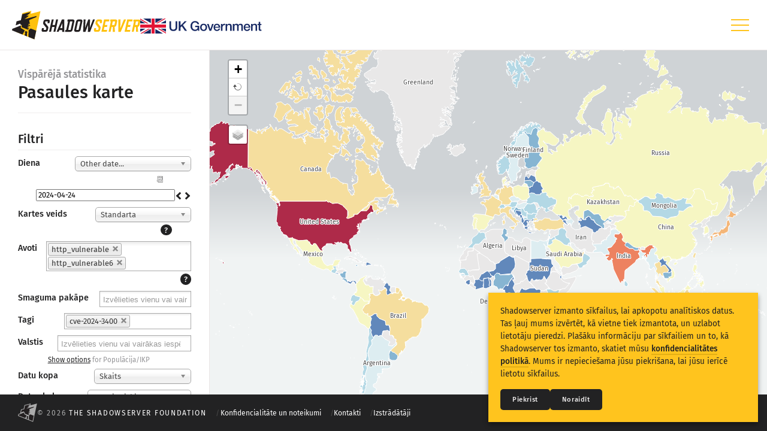

--- FILE ---
content_type: text/html; charset=utf-8
request_url: https://dashboard.shadowserver.org/lv/statistics/combined/map/?map_type=std&day=2024-04-24&source=http_vulnerable&source=http_vulnerable6&tag=cve-2024-3400%2B&geo=all&data_set=count&scale=log
body_size: 12093
content:





<!DOCTYPE html>
<html lang="lv">
<head>
    <meta charset="utf-8">

    <title>
        
            
    Pasaules karte ·
    Vispārējā statistika ·

            The Shadowserver Foundation
        
    </title>

    
        <meta name="viewport" content="width=device-width, initial-scale=1.0, maximum-scale=1.0, user-scalable=no">
    

    <link rel="apple-touch-icon" sizes="180x180" href="/static/favicon/apple-icon-180x180.793e4c0f2ed5.png">
    <link rel="icon" type="image/png" sizes="32x32" href="/static/favicon/favicon-32x32.b7bc24270f06.png">
    <link rel="icon" type="image/png" sizes="16x16" href="/static/favicon/favicon-16x16.6f8879d85d5e.png">
    <link rel="shortcut icon" href="/static/favicon/favicon.4ca6e285244f.ico">
    <link rel="manifest" href="/static/favicon/site.a789b370cadb.webmanifest">

    
    
        <link rel="stylesheet" href="/static/css/statistics/fonts.49ed9519a272.css">
        <link rel="stylesheet" href="/static/css/statistics/app.d380d01fc2eb.css">
    
    <link rel="stylesheet" href="/static/css/statistics/map.4d4e27d96d86.css">

</head>
<body class="statistics statistics-combined statistics-combined-map stats stats-map lang-lv">

    <header>
        <nav>
            <input class="menu-icon-checkbox" type="checkbox" name="menu_icon_checkbox" id="id_menu_icon_checkbox" />
            <div class="logo-container">
                <div class="logo-and-uk-gov-logo">
                    <a class="logo" href="/lv/">
                        <img class="icon-only" src="/static/img/dashboard/icon-shadowserver-color.4d49cdc1d43f.svg" alt="Shadowserver">
                        <img class="icon-with-text" src="/static/img/dashboard/logo-shadowserver.fb1d3112d94a.svg" alt="Shadowserver">
                    </a>
                    <a class="uk-gov-logo" href="https://www.gov.uk/government/organisations/foreign-commonwealth-development-office">
                        <img src="/static/img/dashboard/uk-government.bfb70b8f8355.svg" alt="UK Government">
                    </a>
                </div>
                <label class="menu-icon" for="id_menu_icon_checkbox">
                    <div class="menu-icon-inner" aria-label="Hamburger menu icon"></div>
                </label>
            </div>
            

                <ul class="main-menu">

                    <li class="main-menu-item main-menu-dashboard-item ">
                        <a class="main-menu-link" href="/lv/"><span>Vadības panelis</span></a>
                    </li>

                    <li class="main-menu-item active">
                        <a class="main-menu-link" href="/lv/statistics/combined/map/"><span>Vispārējā statistika</span></a>
                        <ul class="sub-menu">
                            <li class="sub-menu-item active"><a class="sub-menu-link" href="/lv/statistics/combined/map/">Pasaules karte</a></li>
                            <li class="sub-menu-item "><a class="sub-menu-link" href="/lv/statistics/combined/map/region/">Reģionu karte</a></li>
                            <li class="sub-menu-item "><a class="sub-menu-link" href="/lv/statistics/combined/map/comparison/">Salīdzināšanas karte</a></li>
                            <li class="sub-menu-item "><a class="sub-menu-link" href="/lv/statistics/combined/tree/">Izklājums</a></li>
                            <li class="sub-menu-item "><a class="sub-menu-link" href="/lv/statistics/combined/time-series/">Laikrinda</a></li>
                            <li class="sub-menu-item "><a class="sub-menu-link" href="/lv/statistics/combined/visualisation/">Vizualizācija</a></li>
                        </ul>
                    </li>
                    <li class="main-menu-item ">
                        <a class="main-menu-link" href="/lv/statistics/iot-devices/map/"><span>IoT ierīču statistika</span></a>
                        <ul class="sub-menu">
                            <li class="sub-menu-item "><a class="sub-menu-link" href="/lv/statistics/iot-devices/map/">Pasaules karte</a></li>
                            <li class="sub-menu-item "><a class="sub-menu-link" href="/lv/statistics/iot-devices/map/region/">Reģionu karte</a></li>
                            <li class="sub-menu-item "><a class="sub-menu-link" href="/lv/statistics/iot-devices/tree/">Izklājums pēc valsts</a></li>
                            <li class="sub-menu-item "><a class="sub-menu-link" href="/lv/statistics/iot-devices/tree/by-vendor/">Izklājums pēc ražotāja</a></li>
                            <li class="sub-menu-item "><a class="sub-menu-link" href="/lv/statistics/iot-devices/tree/by-type/">Izklājums pēc veida</a></li>
                            <li class="sub-menu-item "><a class="sub-menu-link" href="/lv/statistics/iot-devices/tree/by-model/">Izklājums pēc modeļa</a></li>
                            <li class="sub-menu-item "><a class="sub-menu-link" href="/lv/statistics/iot-devices/time-series/">Laikrinda</a></li>
                            <li class="sub-menu-item "><a class="sub-menu-link" href="/lv/statistics/iot-devices/visualisation/">Vizualizācija</a></li>
                        </ul>
                    </li>
                    <li class="main-menu-item ">
                        <a class="main-menu-link" href="/lv/statistics/honeypot/vulnerability/map/"><span>Uzbrukuma statistika: Ievainojamības</span></a>
                        <ul class="sub-menu">
                            <li class="sub-menu-item "><a class="sub-menu-link" href="/lv/statistics/honeypot/vulnerability/map/">Pasaules karte</a></li>
                            <li class="sub-menu-item "><a class="sub-menu-link" href="/lv/statistics/honeypot/vulnerability/map/region/">Reģionu karte</a></li>
                            <li class="sub-menu-item "><a class="sub-menu-link" href="/lv/statistics/honeypot/vulnerability/tree/">Izklājums</a></li>
                            <li class="sub-menu-item "><a class="sub-menu-link" href="/lv/statistics/honeypot/vulnerability/time-series/">Laikrinda</a></li>
                            <li class="sub-menu-item "><a class="sub-menu-link" href="/lv/statistics/honeypot/vulnerability/visualisation/">Vizualizācija</a></li>
                            <li class="sub-menu-item "><a class="sub-menu-link" href="/lv/statistics/honeypot/vulnerability/monitoring/">Monitorings</a></li>
                        </ul>
                    </li>
                    <li class="main-menu-item ">
                        <a class="main-menu-link" href="/lv/statistics/honeypot/device/map/"><span>Uzbrukumu statistika: Ierīces</span></a>
                        <ul class="sub-menu">
                            <li class="sub-menu-item "><a class="sub-menu-link" href="/lv/statistics/honeypot/device/map/">Pasaules karte</a></li>
                            <li class="sub-menu-item "><a class="sub-menu-link" href="/lv/statistics/honeypot/device/tree/">Izklājums</a></li>
                            <li class="sub-menu-item "><a class="sub-menu-link" href="/lv/statistics/honeypot/device/time-series/">Laikrinda</a></li>
                            <li class="sub-menu-item "><a class="sub-menu-link" href="/lv/statistics/honeypot/device/visualisation/">Vizualizācija</a></li>
                            <li class="sub-menu-item "><a class="sub-menu-link" href="/lv/statistics/honeypot/device/monitoring/">Monitorings</a></li>
                        </ul>
                    </li>
                    <li class="main-menu-item ">
                        <a class="main-menu-link" href="/lv/help/"><span>Palīdzība</span></a>
                        <ul class="sub-menu">
                            <li class="sub-menu-item "><a class="sub-menu-link" href="/lv/help/">Vispārīga palīdzība</a></li>
                            <li class="sub-menu-item "><a class="sub-menu-link" href="/lv/help/example-queries/">Vaicājumu piemēri</a></li>
                            <li class="sub-menu-item "><a class="sub-menu-link" href="/lv/help/trending-queries/">Izplatītākie vaicājumi</a></li>
                        </ul>
                    </li>
                </ul>

            
        </nav>
    </header>

    <main>

        

        
    <div class="stats-wrapper">

        <div class="stats-sidebar">
            
                <input class="stats-sidebar-checkbox" type="checkbox" name="stats_sidebar_checkbox" id="id_stats_sidebar_checkbox" />
                <div class="stats-panel stats-title">
                    
                        <div class="stats-title-headings">
                            <h4 class="flush">Vispārējā statistika</h4>
                            <h2 class="flush underline">Pasaules karte</h2>
                        </div>
                    
                    <label class="stats-sidebar-toggle" for="id_stats_sidebar_checkbox" data-label="filters" aria-label="Toggle filters" aria-role="button"></label>
                </div>

                <div class="sidebar-filter-panels">
                    
    <div class="stats-panel map-filters">
        <h3 class="underline flush-top">Filtri</h3>
        

<form autocomplete="off" data-section-slug="combined">
    


    
<div class="form-row"><div class="form-col label"><label for="id_date_range">Diena</label></div><div class="form-col field "><select name="date_range" class="chosen" id="id_date_range"><option value="1">Pēdējā diena</option><option value="other_value" selected>Other date...</option></select></div></div>




    <div class="form-row other-date-value hide">
        <div class="form-col field field-aligned">
            <input type="text" name="day" value="2024-04-24" class="date-picker-field" autocomplete="off" placeholder="YYYY-MM-DD" data-mindate="2024-01-23" data-maxdate="2026-01-22" id="id_day">
            
        </div>
    </div>



    <div class="form-row other-date-range hide">
        <div class="form-col field field-aligned">
            <div class="side-by-side">
                <div class="lft"><input type="text" name="d1" class="date-picker-field" autocomplete="off" placeholder="No" data-mindate="2024-01-23" data-maxdate="2026-01-22" id="id_d1"></div>
                <div class="dim dash">&ndash;</div>
                <div class="rgt"><input type="text" name="d2" class="date-picker-field" autocomplete="off" placeholder="Līdz" data-mindate="2024-01-23" data-maxdate="2026-01-22" id="id_d2"></div>
            </div>
            
            
        </div>
    </div>



    
        
            
<div class="form-row"><div class="form-col label"><label for="id_map_type">Kartes veids</label></div><div class="form-col field "><select name="map_type" class="chosen" id="id_map_type"><option value="std" selected>Standarta</option><option value="top">Izplatītākais tags valstī</option><option value="top_with_exclusions">Izplatītākais tags valstī (izņemot SSH, SSL un Basic-Auth)</option></select></div></div>

        
    
        
    
        
    
        
    
        
    
        
            
<div class="form-row"><div class="form-col label"><label for="id_source">Avoti</label></div><div class="form-col field "><select name="source" class="chosen" required id="id_source" multiple><option value="activemq">activemq</option><option value="beacon">beacon</option><option value="compromised_website">compromised_website</option><option value="dns">dns</option><option value="dns6">dns6</option><option value="exchange">exchange</option><option value="exchange6">exchange6</option><option value="honeypot">honeypot</option><option value="honeypot_ddos_amp">honeypot_ddos_amp</option><option value="http_proxy">http_proxy</option><option value="http_proxy6">http_proxy6</option><option value="http_vulnerable" selected>http_vulnerable</option><option value="http_vulnerable6" selected>http_vulnerable6</option><option value="ics">ics</option><option value="loop_dos">loop_dos</option><option value="population">population</option><option value="population6">population6</option><option value="rdp">rdp</option><option value="rdp6">rdp6</option><option value="scan">scan</option><option value="scan6">scan6</option><option value="sinkhole">sinkhole</option><option value="sinkhole6">sinkhole6</option><option value="sinkhole_dns">sinkhole_dns</option><option value="sinkhole_http_referer">sinkhole_http_referer</option><option value="sinkhole_http_referer6">sinkhole_http_referer6</option><option value="smtp_vulnerable">smtp_vulnerable</option><option value="smtp_vulnerable6">smtp_vulnerable6</option><option value="snmp">snmp</option><option value="snmp6">snmp6</option><option value="special">special</option><option value="ssh">ssh</option><option value="ssh6">ssh6</option><option value="url">url</option></select></div></div>

        
    
        
            
<div class="form-row"><div class="form-col label"><label for="id_severity">Smaguma pakāpe</label></div><div class="form-col field " title="Atstāt tukšu, lai iekļautu visas smaguma pakāpes"><select name="severity" class="chosen" id="id_severity" multiple><option value="info">info</option><option value="low">low</option><option value="medium">medium</option><option value="high">high</option><option value="critical">critical</option></select></div></div>

        
    
        
            
<div class="form-row"><div class="form-col label"><label for="id_tag">Tagi</label></div><div class="form-col field " title="Atstāt tukšu, lai iekļautu visus tagus. Atkarībā no izvēlētā datu avota tags var būt pakalpojuma, lietojumprogrammas vai ļaunatūras saimes nosaukums. Tādas opcijas kā &lt;em&gt;aaa*&lt;/em&gt; atbilst pārējiem tagiem, kas sākas ar &lt;em&gt;aaa&lt;/em&gt;."><select name="tag" class="chosen" id="id_tag" multiple><option value="basic-auth+">basic-auth</option><option value="big-ip+">big-ip</option><option value="citrix+">citrix</option><option value="crushftp+">crushftp</option><option value="cve-*">cve-*</option><option value="cve-2019-5544+">cve-2019-5544</option><option value="cve-202*">cve-202*</option><option value="cve-2020-3992+">cve-2020-3992</option><option value="cve-2021-*">cve-2021-*</option><option value="cve-2021-2197*">cve-2021-2197*</option><option value="cve-2021-21972+">cve-2021-21972</option><option value="cve-2021-21974+">cve-2021-21974</option><option value="cve-2021-35587+">cve-2021-35587</option><option value="cve-2022-*">cve-2022-*</option><option value="cve-2022-24816+">cve-2022-24816</option><option value="cve-2022-26143+">cve-2022-26143</option><option value="cve-2022-27510+">cve-2022-27510</option><option value="cve-2022-37042+">cve-2022-37042</option><option value="cve-2022-42475+">cve-2022-42475</option><option value="cve-2023-*">cve-2023-*</option><option value="cve-2023-20892+">cve-2023-20892</option><option value="cve-2023-23752+">cve-2023-23752</option><option value="cve-2023-25157+">cve-2023-25157</option><option value="cve-2023-25690+">cve-2023-25690</option><option value="cve-2023-27898+">cve-2023-27898</option><option value="cve-2023-27997+">cve-2023-27997</option><option value="cve-2023-33308+">cve-2023-33308</option><option value="cve-2023-34048+">cve-2023-34048</option><option value="cve-2023-350*">cve-2023-350*</option><option value="cve-2023-35078+">cve-2023-35078</option><option value="cve-2023-35082+">cve-2023-35082</option><option value="cve-2023-3519+">cve-2023-3519</option><option value="cve-2023-38646+">cve-2023-38646</option><option value="cve-2023-39143+">cve-2023-39143</option><option value="cve-2023-39335+">cve-2023-39335</option><option value="cve-2023-42793+">cve-2023-42793</option><option value="cve-2023-43177+">cve-2023-43177</option><option value="cve-2023-43208+">cve-2023-43208</option><option value="cve-2023-43770+">cve-2023-43770</option><option value="cve-2023-45590+">cve-2023-45590</option><option value="cve-2023-46747+">cve-2023-46747</option><option value="cve-2023-48365+">cve-2023-48365</option><option value="cve-2023-48788+">cve-2023-48788</option><option value="cve-2023-4966+">cve-2023-4966</option><option value="cve-2023-5631+">cve-2023-5631</option><option value="cve-2023-6549+">cve-2023-6549</option><option value="cve-2023-7028+">cve-2023-7028</option><option value="cve-2024-*">cve-2024-*</option><option value="cve-2024-0204+">cve-2024-0204</option><option value="cve-2024-1709+">cve-2024-1709</option><option value="cve-2024-21762+">cve-2024-21762</option><option value="cve-2024-218*">cve-2024-218*</option><option value="cve-2024-21887+">cve-2024-21887</option><option value="cve-2024-21894+">cve-2024-21894</option><option value="cve-2024-220*">cve-2024-220*</option><option value="cve-2024-22024+">cve-2024-22024</option><option value="cve-2024-22053+">cve-2024-22053</option><option value="cve-2024-22252+">cve-2024-22252</option><option value="cve-2024-23897+">cve-2024-23897</option><option value="cve-2024-23917+">cve-2024-23917</option><option value="cve-2024-27198+">cve-2024-27198</option><option value="cve-2024-3273+">cve-2024-3273</option><option value="cve-2024-3400+" selected>cve-2024-3400</option><option value="cve-2024-4040+">cve-2024-4040</option><option value="eol+">eol</option><option value="exposed-admin-panel+">exposed-admin-panel</option><option value="fort*">fort*</option><option value="forti*">forti*</option><option value="forticlient+">forticlient</option><option value="fortinet+">fortinet</option><option value="fortra-goanywhere+">fortra-goanywhere</option><option value="geoserver+">geoserver</option><option value="git*">git*</option><option value="git-config-file+">git-config-file</option><option value="gitlab+">gitlab</option><option value="honeypot+">honeypot</option><option value="http*">http*</option><option value="http+">http</option><option value="http-redirect+">http-redirect</option><option value="ics+">ics</option><option value="injected-code+">injected-code</option><option value="iot+">iot</option><option value="ivanti-connect-secure+">ivanti-connect-secure</option><option value="jenkins+">jenkins</option><option value="joomla+">joomla</option><option value="login-panel+">login-panel</option><option value="megarac">megarac</option><option value="metabase+">metabase</option><option value="mirth-connect+">mirth-connect</option><option value="mitel+">mitel</option><option value="mobileiron+">mobileiron</option><option value="open-directory+">open-directory</option><option value="oracle+">oracle</option><option value="paloalto+">paloalto</option><option value="papercut+">papercut</option><option value="phpmyadmin+">phpmyadmin</option><option value="possible-cve-2024-3400+">possible-cve-2024-3400</option><option value="potential-megarac">potential-megarac</option><option value="qliksense+">qliksense</option><option value="roundcube+">roundcube</option><option value="screenconnect+">screenconnect</option><option value="sharepoint+">sharepoint</option><option value="ssl*">ssl*</option><option value="ssl+">ssl</option><option value="ssl-*">ssl-*</option><option value="ssl-freak+">ssl-freak</option><option value="ssl-poodle+">ssl-poodle</option><option value="teamcity+">teamcity</option><option value="vcenter-dcerpc-exposed+">vcenter-dcerpc-exposed</option><option value="vmware+">vmware</option><option value="vpn+">vpn</option><option value="zimbra+">zimbra</option></select></div></div>

        
    
        
            
<div class="form-row"><div class="form-col label"><label for="id_geo">Valstis</label></div><div class="form-col field " title="Atstāt tukšu, lai iekļautu visas valstis."><select name="geo" class="chosen" id="id_geo" multiple><optgroup label="Kontinenti"><option value="Africa">Africa</option><option value="Asia">Asia</option><option value="Europe">Europe</option><option value="North America">North America</option><option value="South America">South America</option><option value="Oceania">Oceania</option></optgroup><optgroup label="Grupas"><option value="G7">G7</option><option value="G8">G8</option><option value="G10">G10</option><option value="G20">G20</option><option value="EU">EU</option><option value="EEA">EEA</option><option value="ASEAN">ASEAN</option><option value="Commonwealth">Commonwealth</option><option value="CK,FJ,KI,MH,NR,NU,PG,PW,SB,TK,TO,TV,VU,WS">PaCSON - no AU/NZ</option><option value="AU,BD,BN,BT,CN,HK,ID,IN,JP,KR,LA,LK,MM,MN,MY,NZ,PH,SG,TH,TO,TW,VN,VU">APCERT</option><option value="AE,BH,KW,OM,QA,SA">Gulf States</option><option value="AG,AR,AW,BO,BQ,BR,BZ,CL,CO,CR,CU,CW,DO,EC,FK,GF,GS,GT,GY,HN,HT,MF,MX,NI,PA,PE,PY,SR,SV,SX,TT,UY,VE">Latin America and Caribbean (LACNIC)</option><option value="BF,BJ,CI,CM,CV,GH,GM,GN,GW,LR,ML,MR,NE,NG,SL,SN,TG">West Africa</option><option value="AF,AS,AU,BD,BN,BT,CC,CK,CN,CX,FJ,FM,GU,HK,ID,IN,IO,JP,KH,KI,KP,KR,LA,LK,MH,MM,MN,MO,MP,MV,MY,NC,NF,NP,NR,NU,NZ,PF,PG,PH,PK,PN,PW,SB,SG,TF,TH,TK,TL,TO,TV,TW,VN,VU,WF,WS">APNIC</option><option value="BJ,CI,CV,GH,GM,GN,GW,LR,NG,SL,SN,TG">ECOWAS</option><option value="AO,BW,CD,KM,LS,MG,MU,MW,MZ,NA,SC,SZ,TZ,ZA,ZM,ZW">SADC</option><option value="AG,AW,BB,BL,BQ,BS,CU,CW,DM,DO,GD,GF,GP,GY,HT,JM,KN,LC,MF,MQ,SR,SX,TT,VC,VG">Caribbean States</option><option value="AL,BA,BG,GR,HR,XK,ME,MK,RO,RS,SI,TR">Balkans</option><option value="AD,AL,AM,AT,AZ,BA,BE,BG,BY,CA,CH,CY,CZ,DE,DK,EE,ES,FI,FR,GB,GE,GR,HR,HU,IE,IS,IT,KG,KZ,LI,LT,LU,LV,MC,MD,ME,MK,MN,MT,NL,NO,PL,PT,RO,RS,RU,SE,SI,SK,SM,TJ,TM,TR,UA,US,UZ,VA">OSCE</option><option value="AL,BG,CZ,EE,HR,HU,LT,LV,PL,RO,SI,SK">CEEC</option><option value="AG,AR,BB,BO,BR,BS,BZ,CA,CL,CO,CR,CU,DM,DO,EC,GD,GT,GY,HN,HT,JM,KN,LC,MX,PA,PE,PY,SR,SV,TT,US,VC,VE">OAS</option><option value="AG,AR,BB,BO,BR,BS,BZ,CL,CO,CR,CU,DM,DO,EC,GD,GT,GY,HN,HT,JM,KN,LC,MX,PA,PE,PY,SR,SV,TT,UY,VC,VE">OAS (no USA/Canada)</option><option value="AI,BM,CW,KY,TC,VG">CARICOM Associates</option><option value="AG,BB,BS,BZ,DM,GD,GY,HT,JM,KN,LC,MS,SR,TT,VC">CARICOM Core Islands</option></optgroup><optgroup label="Valstis"><option value="AF">Afghanistan (AF)</option><option value="AX">Aland Islands (AX)</option><option value="AL">Albania (AL)</option><option value="DZ">Algeria (DZ)</option><option value="AS">American Samoa (AS)</option><option value="AD">Andorra (AD)</option><option value="AO">Angola (AO)</option><option value="AI">Anguilla (AI)</option><option value="AQ">Antarctica (AQ)</option><option value="AG">Antigua and Barbuda (AG)</option><option value="AR">Argentina (AR)</option><option value="AM">Armenia (AM)</option><option value="AW">Aruba (AW)</option><option value="AU">Australia (AU)</option><option value="AT">Austria (AT)</option><option value="AZ">Azerbaijan (AZ)</option><option value="BS">Bahamas (BS)</option><option value="BH">Bahrain (BH)</option><option value="BD">Bangladesh (BD)</option><option value="BB">Barbados (BB)</option><option value="BY">Belarus (BY)</option><option value="BE">Belgium (BE)</option><option value="BZ">Belize (BZ)</option><option value="BJ">Benin (BJ)</option><option value="BM">Bermuda (BM)</option><option value="BT">Bhutan (BT)</option><option value="BO">Bolivia (BO)</option><option value="BQ">Bonaire, Saint Eustatius and Saba (BQ)</option><option value="BA">Bosnia and Herzegovina (BA)</option><option value="BW">Botswana (BW)</option><option value="BV">Bouvet Island (BV)</option><option value="BR">Brazil (BR)</option><option value="IO">British Indian Ocean Territory (IO)</option><option value="VG">British Virgin Islands (VG)</option><option value="BN">Brunei (BN)</option><option value="BG">Bulgaria (BG)</option><option value="BF">Burkina Faso (BF)</option><option value="BI">Burundi (BI)</option><option value="CV">Cabo Verde (CV)</option><option value="KH">Cambodia (KH)</option><option value="CM">Cameroon (CM)</option><option value="CA">Canada (CA)</option><option value="KY">Cayman Islands (KY)</option><option value="CF">Central African Republic (CF)</option><option value="TD">Chad (TD)</option><option value="CL">Chile (CL)</option><option value="CN">China (CN)</option><option value="CX">Christmas Island (CX)</option><option value="CC">Cocos Islands (CC)</option><option value="CO">Colombia (CO)</option><option value="KM">Comoros (KM)</option><option value="CK">Cook Islands (CK)</option><option value="CR">Costa Rica (CR)</option><option value="HR">Croatia (HR)</option><option value="CU">Cuba (CU)</option><option value="CW">Curacao (CW)</option><option value="CY">Cyprus (CY)</option><option value="CZ">Czechia (CZ)</option><option value="CD">Democratic Republic of the Congo (CD)</option><option value="DK">Denmark (DK)</option><option value="DJ">Djibouti (DJ)</option><option value="DM">Dominica (DM)</option><option value="DO">Dominican Republic (DO)</option><option value="EC">Ecuador (EC)</option><option value="EG">Egypt (EG)</option><option value="SV">El Salvador (SV)</option><option value="GQ">Equatorial Guinea (GQ)</option><option value="ER">Eritrea (ER)</option><option value="EE">Estonia (EE)</option><option value="SZ">Eswatini (SZ)</option><option value="ET">Ethiopia (ET)</option><option value="FK">Falkland Islands (FK)</option><option value="FO">Faroe Islands (FO)</option><option value="FJ">Fiji (FJ)</option><option value="FI">Finland (FI)</option><option value="FR">France (FR)</option><option value="GF">French Guiana (GF)</option><option value="PF">French Polynesia (PF)</option><option value="TF">French Southern Territories (TF)</option><option value="GA">Gabon (GA)</option><option value="GM">Gambia (GM)</option><option value="GE">Georgia (GE)</option><option value="DE">Germany (DE)</option><option value="GH">Ghana (GH)</option><option value="GI">Gibraltar (GI)</option><option value="GR">Greece (GR)</option><option value="GL">Greenland (GL)</option><option value="GD">Grenada (GD)</option><option value="GP">Guadeloupe (GP)</option><option value="GU">Guam (GU)</option><option value="GT">Guatemala (GT)</option><option value="GG">Guernsey (GG)</option><option value="GN">Guinea (GN)</option><option value="GW">Guinea-Bissau (GW)</option><option value="GY">Guyana (GY)</option><option value="HT">Haiti (HT)</option><option value="HM">Heard Island and McDonald Islands (HM)</option><option value="HN">Honduras (HN)</option><option value="HK">Hong Kong (HK)</option><option value="HU">Hungary (HU)</option><option value="IS">Iceland (IS)</option><option value="IN">India (IN)</option><option value="ID">Indonesia (ID)</option><option value="IR">Iran (IR)</option><option value="IQ">Iraq (IQ)</option><option value="IE">Ireland (IE)</option><option value="IM">Isle of Man (IM)</option><option value="IL">Israel (IL)</option><option value="IT">Italy (IT)</option><option value="CI">Ivory Coast (CI)</option><option value="JM">Jamaica (JM)</option><option value="JP">Japan (JP)</option><option value="JE">Jersey (JE)</option><option value="JO">Jordan (JO)</option><option value="KZ">Kazakhstan (KZ)</option><option value="KE">Kenya (KE)</option><option value="KI">Kiribati (KI)</option><option value="XK">Kosovo (XK)</option><option value="KW">Kuwait (KW)</option><option value="KG">Kyrgyzstan (KG)</option><option value="LA">Laos (LA)</option><option value="LV">Latvia (LV)</option><option value="LB">Lebanon (LB)</option><option value="LS">Lesotho (LS)</option><option value="LR">Liberia (LR)</option><option value="LY">Libya (LY)</option><option value="LI">Liechtenstein (LI)</option><option value="LT">Lithuania (LT)</option><option value="LU">Luxembourg (LU)</option><option value="MO">Macao (MO)</option><option value="MG">Madagascar (MG)</option><option value="MW">Malawi (MW)</option><option value="MY">Malaysia (MY)</option><option value="MV">Maldives (MV)</option><option value="ML">Mali (ML)</option><option value="MT">Malta (MT)</option><option value="MH">Marshall Islands (MH)</option><option value="MQ">Martinique (MQ)</option><option value="MR">Mauritania (MR)</option><option value="MU">Mauritius (MU)</option><option value="YT">Mayotte (YT)</option><option value="MX">Mexico (MX)</option><option value="FM">Micronesia (FM)</option><option value="MD">Moldova (MD)</option><option value="MC">Monaco (MC)</option><option value="MN">Mongolia (MN)</option><option value="ME">Montenegro (ME)</option><option value="MS">Montserrat (MS)</option><option value="MA">Morocco (MA)</option><option value="MZ">Mozambique (MZ)</option><option value="MM">Myanmar (MM)</option><option value="NA">Namibia (NA)</option><option value="NR">Nauru (NR)</option><option value="NP">Nepal (NP)</option><option value="NL">Netherlands (NL)</option><option value="AN">Netherlands Antilles (AN)</option><option value="NC">New Caledonia (NC)</option><option value="NZ">New Zealand (NZ)</option><option value="NI">Nicaragua (NI)</option><option value="NE">Niger (NE)</option><option value="NG">Nigeria (NG)</option><option value="NU">Niue (NU)</option><option value="NF">Norfolk Island (NF)</option><option value="KP">North Korea (KP)</option><option value="MK">North Macedonia (MK)</option><option value="MP">Northern Mariana Islands (MP)</option><option value="NO">Norway (NO)</option><option value="OM">Oman (OM)</option><option value="PK">Pakistan (PK)</option><option value="PW">Palau (PW)</option><option value="PS">Palestinian Territory (PS)</option><option value="PA">Panama (PA)</option><option value="PG">Papua New Guinea (PG)</option><option value="PY">Paraguay (PY)</option><option value="PE">Peru (PE)</option><option value="PH">Philippines (PH)</option><option value="PN">Pitcairn (PN)</option><option value="PL">Poland (PL)</option><option value="PT">Portugal (PT)</option><option value="PR">Puerto Rico (PR)</option><option value="QA">Qatar (QA)</option><option value="CG">Republic of the Congo (CG)</option><option value="RE">Reunion (RE)</option><option value="RO">Romania (RO)</option><option value="RU">Russia (RU)</option><option value="RW">Rwanda (RW)</option><option value="BL">Saint Barthelemy (BL)</option><option value="SH">Saint Helena (SH)</option><option value="KN">Saint Kitts and Nevis (KN)</option><option value="LC">Saint Lucia (LC)</option><option value="MF">Saint Martin (MF)</option><option value="PM">Saint Pierre and Miquelon (PM)</option><option value="VC">Saint Vincent and the Grenadines (VC)</option><option value="WS">Samoa (WS)</option><option value="SM">San Marino (SM)</option><option value="ST">Sao Tome and Principe (ST)</option><option value="SA">Saudi Arabia (SA)</option><option value="SN">Senegal (SN)</option><option value="RS">Serbia (RS)</option><option value="CS">Serbia and Montenegro (CS)</option><option value="SC">Seychelles (SC)</option><option value="SL">Sierra Leone (SL)</option><option value="SG">Singapore (SG)</option><option value="SX">Sint Maarten (SX)</option><option value="SK">Slovakia (SK)</option><option value="SI">Slovenia (SI)</option><option value="SB">Solomon Islands (SB)</option><option value="SO">Somalia (SO)</option><option value="ZA">South Africa (ZA)</option><option value="GS">South Georgia and the South Sandwich Islands (GS)</option><option value="KR">South Korea (KR)</option><option value="SS">South Sudan (SS)</option><option value="ES">Spain (ES)</option><option value="LK">Sri Lanka (LK)</option><option value="SD">Sudan (SD)</option><option value="SR">Suriname (SR)</option><option value="SJ">Svalbard and Jan Mayen (SJ)</option><option value="SE">Sweden (SE)</option><option value="CH">Switzerland (CH)</option><option value="SY">Syria (SY)</option><option value="TW">Taiwan (TW)</option><option value="TJ">Tajikistan (TJ)</option><option value="TZ">Tanzania (TZ)</option><option value="TH">Thailand (TH)</option><option value="TL">Timor Leste (TL)</option><option value="TG">Togo (TG)</option><option value="TK">Tokelau (TK)</option><option value="TO">Tonga (TO)</option><option value="TT">Trinidad and Tobago (TT)</option><option value="TN">Tunisia (TN)</option><option value="TR">Turkey (TR)</option><option value="TM">Turkmenistan (TM)</option><option value="TC">Turks and Caicos Islands (TC)</option><option value="TV">Tuvalu (TV)</option><option value="VI">U.S. Virgin Islands (VI)</option><option value="UG">Uganda (UG)</option><option value="UA">Ukraine (UA)</option><option value="AE">United Arab Emirates (AE)</option><option value="GB">United Kingdom (GB)</option><option value="US">United States (US)</option><option value="UM">United States Minor Outlying Islands (UM)</option><option value="UY">Uruguay (UY)</option><option value="UZ">Uzbekistan (UZ)</option><option value="VU">Vanuatu (VU)</option><option value="VA">Vatican (VA)</option><option value="VE">Venezuela (VE)</option><option value="VN">Vietnam (VN)</option><option value="WF">Wallis and Futuna (WF)</option><option value="EH">Western Sahara (EH)</option><option value="YE">Yemen (YE)</option><option value="ZM">Zambia (ZM)</option><option value="ZW">Zimbabwe (ZW)</option></optgroup></select></div></div>

        
    
        
            
<div class="form-row"><div class="form-col label"><label for="">Populācija</label></div><div class="form-col field "><div class="side-by-side"><div class="lft"><input type="number" name="pop_0" placeholder="Min." min="0" id="id_pop_0"></div><div class="dim dash">&ndash;</div><div class="rgt"><input type="number" name="pop_1" placeholder="Maks." min="0" id="id_pop_1"></div></div><div class="dim small">Miljonos</div></div></div>

        
    
        
            
<div class="form-row"><div class="form-col label"><label for="">IKP</label></div><div class="form-col field "><div class="side-by-side"><div class="lft"><input type="number" name="gdp_0" placeholder="Min." min="0" id="id_gdp_0"></div><div class="dim dash">&ndash;</div><div class="rgt"><input type="number" name="gdp_1" placeholder="Maks." min="0" id="id_gdp_1"></div></div><div class="dim small">Miljardos USD</div></div></div>

        
    
        
            
<div class="form-row"><div class="form-col label"><label for="id_data_set">Datu kopa</label></div><div class="form-col field "><select name="data_set" class="chosen" id="id_data_set"><option value="count" selected>Skaits</option><option value="count_per_population">Skaits uz miljons iedzīvotājiem</option><option value="count_per_gdp">Skaits uz triljons USD IKP</option><option value="count_per_internet_users">Skaits uz miljons interneta lietotājiem</option><option value="count_per_broadband_subs">Skaits uz miljons platjoslas fiksēto abonementu</option><option value="count_per_mbps">Skaits uz Mbps (vidējais pieslēguma ātrums)</option></select></div></div>

        
    
        
            
<div class="form-row"><div class="form-col label"><label for="id_scale">Datu skala</label></div><div class="form-col field "><select name="scale" class="chosen" id="id_scale"><option value="log" selected>Logaritmiski</option><option value="lin">Lineāri</option></select></div></div>

        
    
        
            
<div class="form-row"><div class="form-col field field-checkable field-aligned "><div><label><input type="checkbox" name="auto_update" id="id_auto_update"> Automātiski atjaunināt rezultātus</label></div></div></div>

        
    

    

<div class="form-actions">
    <a href="#" class="btn btn-tiny btn-full-width btn-disabled btn-update"><span>Atjaunināt</span></a>
    <a href="#" class="btn btn-tiny btn-full-width btn-disabled btn-reset"><span>Atiestatīt</span></a>
</div>

</form>

    </div>

    <div class="stats-panel map-legend">
        <h3 class="underline flush-top">Apzīmējumi</h3>
        

<div class="map-legend-inner small dim">
    <div class="map-legend-top">
        <div class="legend-label">Reģistrētās unikālās IP adreses</div>
        <div class="legend-scale">(log. scale)</div>
    </div>
    <div class="legend-bar-outer">
        <div class="legend-bar"></div>
    </div>
    <div class="map-legend-btm">
        <div class="legend-range-min"><span class="legend-min">1</span> <span class="legend-min-unit">IP</span></div>
        <div class="legend-range-max"><span class="legend-max">10,000,000</span> <span class="legend-max-unit">IPs</span></div>
    </div>
</div>

    </div>


                    
                </div>

            
        </div>

        <div class="stats-content">
            
    <div class="map"></div>
    <div class="png-render"></div>
    
                <div class="stats-content-attribution">
    &copy; 2026 The Shadowserver Foundation
</div>

            

        </div>

    </div>


    </main>

    <footer>
        <div class="brand"><a class="icon" href="https://www.shadowserver.org"><img src="/static/img/statistics/footer/shadowserver.bf4a6c37b877.svg" alt="The Shadowserver Foundation"></a></div>
        <div class="smallprint">
            <div class="smallprint-item copyright">&copy; 2026 <a href="https://www.shadowserver.org">The Shadowserver Foundation</a></div>
            <div class="smallprint-item privacy"><a href="https://www.shadowserver.org/privacy-and-terms/">Konfidencialitāte un noteikumi</a></div>
            <div class="smallprint-item contact"><a href="https://www.shadowserver.org/contact/">Kontakti</a></div>
            <div class="smallprint-item credits"><a href="#">Izstrādātāji</a></div>
        </div>
        <div class="social">
            <a class="icon" href="https://x.com/shadowserver"><img src="/static/img/statistics/footer/x.944408c8b1c2.svg" alt="X"></a>
            <a class="icon" href="https://infosec.exchange/@shadowserver"><img src="/static/img/statistics/footer/mastodon.56736e099ab5.svg" alt="Mastodon"></a>
            <a class="icon" href="https://bsky.app/profile/shadowserver.bsky.social"><img src="/static/img/statistics/footer/bluesky.09349f9f87f1.svg" alt="Bluesky"></a>
            <a class="icon" href="https://www.linkedin.com/company/the-shadowserver-foundation/"><img src="/static/img/statistics/footer/linkedin.ee963043ecc2.svg" alt="LinkedIn"></a>
            <a class="icon" href="https://github.com/The-Shadowserver-Foundation"><img src="/static/img/statistics/footer/github.609cf8960859.svg" alt="GitHub"></a>
        </div>
        <div class="language">








<div class="lang-menu menu-wrapper" data-code="lv" data-locale="lv" data-prefix="/lv/">
    

    <input id="id_lang_menu" name="lang_menu" type="checkbox">
    <label for="id_lang_menu">
        Valoda
        <img src="/static/img/statistics/footer/language.ef93b847e947.svg">
    </label>

    <div class="menu-options menu-options-flipped">
        <ul>
            
                <li>
                    <a href="/statistics/combined/map/?map_type=std&amp;day=2024-04-24&amp;source=http_vulnerable&amp;source=http_vulnerable6&amp;tag=cve-2024-3400%2B&amp;geo=all&amp;data_set=count&amp;scale=log">
                        English
                    </a>
                </li>
            
                <li>
                    <a href="/fr/statistics/combined/map/?map_type=std&amp;day=2024-04-24&amp;source=http_vulnerable&amp;source=http_vulnerable6&amp;tag=cve-2024-3400%2B&amp;geo=all&amp;data_set=count&amp;scale=log">
                        Français
                    </a>
                </li>
            
                <li>
                    <a href="/de/statistics/combined/map/?map_type=std&amp;day=2024-04-24&amp;source=http_vulnerable&amp;source=http_vulnerable6&amp;tag=cve-2024-3400%2B&amp;geo=all&amp;data_set=count&amp;scale=log">
                        Deutsch
                    </a>
                </li>
            
                <li>
                    <a href="/es/statistics/combined/map/?map_type=std&amp;day=2024-04-24&amp;source=http_vulnerable&amp;source=http_vulnerable6&amp;tag=cve-2024-3400%2B&amp;geo=all&amp;data_set=count&amp;scale=log">
                        Español
                    </a>
                </li>
            
                <li>
                    <a href="/es-419/statistics/combined/map/?map_type=std&amp;day=2024-04-24&amp;source=http_vulnerable&amp;source=http_vulnerable6&amp;tag=cve-2024-3400%2B&amp;geo=all&amp;data_set=count&amp;scale=log">
                        Español (América Latina)
                    </a>
                </li>
            
                <li>
                    <a href="/pt/statistics/combined/map/?map_type=std&amp;day=2024-04-24&amp;source=http_vulnerable&amp;source=http_vulnerable6&amp;tag=cve-2024-3400%2B&amp;geo=all&amp;data_set=count&amp;scale=log">
                        Português
                    </a>
                </li>
            
                <li>
                    <a href="/pt-br/statistics/combined/map/?map_type=std&amp;day=2024-04-24&amp;source=http_vulnerable&amp;source=http_vulnerable6&amp;tag=cve-2024-3400%2B&amp;geo=all&amp;data_set=count&amp;scale=log">
                        Português (Brasileiro)
                    </a>
                </li>
            
                <li>
                    <a href="/it/statistics/combined/map/?map_type=std&amp;day=2024-04-24&amp;source=http_vulnerable&amp;source=http_vulnerable6&amp;tag=cve-2024-3400%2B&amp;geo=all&amp;data_set=count&amp;scale=log">
                        Italiano
                    </a>
                </li>
            
                <li>
                    <a href="/nl/statistics/combined/map/?map_type=std&amp;day=2024-04-24&amp;source=http_vulnerable&amp;source=http_vulnerable6&amp;tag=cve-2024-3400%2B&amp;geo=all&amp;data_set=count&amp;scale=log">
                        Nederlands
                    </a>
                </li>
            
                <li>
                    <a href="/da/statistics/combined/map/?map_type=std&amp;day=2024-04-24&amp;source=http_vulnerable&amp;source=http_vulnerable6&amp;tag=cve-2024-3400%2B&amp;geo=all&amp;data_set=count&amp;scale=log">
                        Dansk
                    </a>
                </li>
            
                <li>
                    <a href="/no/statistics/combined/map/?map_type=std&amp;day=2024-04-24&amp;source=http_vulnerable&amp;source=http_vulnerable6&amp;tag=cve-2024-3400%2B&amp;geo=all&amp;data_set=count&amp;scale=log">
                        Norsk
                    </a>
                </li>
            
                <li>
                    <a href="/sv/statistics/combined/map/?map_type=std&amp;day=2024-04-24&amp;source=http_vulnerable&amp;source=http_vulnerable6&amp;tag=cve-2024-3400%2B&amp;geo=all&amp;data_set=count&amp;scale=log">
                        Svenska
                    </a>
                </li>
            
                <li>
                    <a href="/fi/statistics/combined/map/?map_type=std&amp;day=2024-04-24&amp;source=http_vulnerable&amp;source=http_vulnerable6&amp;tag=cve-2024-3400%2B&amp;geo=all&amp;data_set=count&amp;scale=log">
                        Suomi
                    </a>
                </li>
            
                <li>
                    <a href="/pl/statistics/combined/map/?map_type=std&amp;day=2024-04-24&amp;source=http_vulnerable&amp;source=http_vulnerable6&amp;tag=cve-2024-3400%2B&amp;geo=all&amp;data_set=count&amp;scale=log">
                        Polski
                    </a>
                </li>
            
                <li>
                    <a href="/cs/statistics/combined/map/?map_type=std&amp;day=2024-04-24&amp;source=http_vulnerable&amp;source=http_vulnerable6&amp;tag=cve-2024-3400%2B&amp;geo=all&amp;data_set=count&amp;scale=log">
                        Česky
                    </a>
                </li>
            
                <li>
                    <a href="/et/statistics/combined/map/?map_type=std&amp;day=2024-04-24&amp;source=http_vulnerable&amp;source=http_vulnerable6&amp;tag=cve-2024-3400%2B&amp;geo=all&amp;data_set=count&amp;scale=log">
                        Eesti
                    </a>
                </li>
            
                <li>
                    <a href="/lv/statistics/combined/map/?map_type=std&amp;day=2024-04-24&amp;source=http_vulnerable&amp;source=http_vulnerable6&amp;tag=cve-2024-3400%2B&amp;geo=all&amp;data_set=count&amp;scale=log" class="active">
                        Latviešu
                    </a>
                </li>
            
                <li>
                    <a href="/lt/statistics/combined/map/?map_type=std&amp;day=2024-04-24&amp;source=http_vulnerable&amp;source=http_vulnerable6&amp;tag=cve-2024-3400%2B&amp;geo=all&amp;data_set=count&amp;scale=log">
                        Lietuviškai
                    </a>
                </li>
            
                <li>
                    <a href="/uk/statistics/combined/map/?map_type=std&amp;day=2024-04-24&amp;source=http_vulnerable&amp;source=http_vulnerable6&amp;tag=cve-2024-3400%2B&amp;geo=all&amp;data_set=count&amp;scale=log">
                        Українська
                    </a>
                </li>
            
                <li>
                    <a href="/sl/statistics/combined/map/?map_type=std&amp;day=2024-04-24&amp;source=http_vulnerable&amp;source=http_vulnerable6&amp;tag=cve-2024-3400%2B&amp;geo=all&amp;data_set=count&amp;scale=log">
                        Slovenščina
                    </a>
                </li>
            
                <li>
                    <a href="/hr/statistics/combined/map/?map_type=std&amp;day=2024-04-24&amp;source=http_vulnerable&amp;source=http_vulnerable6&amp;tag=cve-2024-3400%2B&amp;geo=all&amp;data_set=count&amp;scale=log">
                        Hrvatski
                    </a>
                </li>
            
                <li>
                    <a href="/sq/statistics/combined/map/?map_type=std&amp;day=2024-04-24&amp;source=http_vulnerable&amp;source=http_vulnerable6&amp;tag=cve-2024-3400%2B&amp;geo=all&amp;data_set=count&amp;scale=log">
                        Shqip
                    </a>
                </li>
            
                <li>
                    <a href="/hu/statistics/combined/map/?map_type=std&amp;day=2024-04-24&amp;source=http_vulnerable&amp;source=http_vulnerable6&amp;tag=cve-2024-3400%2B&amp;geo=all&amp;data_set=count&amp;scale=log">
                        Magyar
                    </a>
                </li>
            
                <li>
                    <a href="/bg/statistics/combined/map/?map_type=std&amp;day=2024-04-24&amp;source=http_vulnerable&amp;source=http_vulnerable6&amp;tag=cve-2024-3400%2B&amp;geo=all&amp;data_set=count&amp;scale=log">
                        Български
                    </a>
                </li>
            
                <li>
                    <a href="/ro/statistics/combined/map/?map_type=std&amp;day=2024-04-24&amp;source=http_vulnerable&amp;source=http_vulnerable6&amp;tag=cve-2024-3400%2B&amp;geo=all&amp;data_set=count&amp;scale=log">
                        Română
                    </a>
                </li>
            
                <li>
                    <a href="/el/statistics/combined/map/?map_type=std&amp;day=2024-04-24&amp;source=http_vulnerable&amp;source=http_vulnerable6&amp;tag=cve-2024-3400%2B&amp;geo=all&amp;data_set=count&amp;scale=log">
                        Ελληνικά
                    </a>
                </li>
            
                <li>
                    <a href="/tr/statistics/combined/map/?map_type=std&amp;day=2024-04-24&amp;source=http_vulnerable&amp;source=http_vulnerable6&amp;tag=cve-2024-3400%2B&amp;geo=all&amp;data_set=count&amp;scale=log">
                        Türkçe
                    </a>
                </li>
            
                <li>
                    <a href="/ru/statistics/combined/map/?map_type=std&amp;day=2024-04-24&amp;source=http_vulnerable&amp;source=http_vulnerable6&amp;tag=cve-2024-3400%2B&amp;geo=all&amp;data_set=count&amp;scale=log">
                        Русский
                    </a>
                </li>
            
                <li>
                    <a href="/ka/statistics/combined/map/?map_type=std&amp;day=2024-04-24&amp;source=http_vulnerable&amp;source=http_vulnerable6&amp;tag=cve-2024-3400%2B&amp;geo=all&amp;data_set=count&amp;scale=log">
                        Ქართული
                    </a>
                </li>
            
                <li>
                    <a href="/hy/statistics/combined/map/?map_type=std&amp;day=2024-04-24&amp;source=http_vulnerable&amp;source=http_vulnerable6&amp;tag=cve-2024-3400%2B&amp;geo=all&amp;data_set=count&amp;scale=log">
                        Հայերեն
                    </a>
                </li>
            
                <li>
                    <a href="/az/statistics/combined/map/?map_type=std&amp;day=2024-04-24&amp;source=http_vulnerable&amp;source=http_vulnerable6&amp;tag=cve-2024-3400%2B&amp;geo=all&amp;data_set=count&amp;scale=log">
                        Azərbaycanca
                    </a>
                </li>
            
                <li>
                    <a href="/kk/statistics/combined/map/?map_type=std&amp;day=2024-04-24&amp;source=http_vulnerable&amp;source=http_vulnerable6&amp;tag=cve-2024-3400%2B&amp;geo=all&amp;data_set=count&amp;scale=log">
                        Қазақ
                    </a>
                </li>
            
                <li>
                    <a href="/uz/statistics/combined/map/?map_type=std&amp;day=2024-04-24&amp;source=http_vulnerable&amp;source=http_vulnerable6&amp;tag=cve-2024-3400%2B&amp;geo=all&amp;data_set=count&amp;scale=log">
                        Oʻzbek tili
                    </a>
                </li>
            
                <li>
                    <a href="/ff/statistics/combined/map/?map_type=std&amp;day=2024-04-24&amp;source=http_vulnerable&amp;source=http_vulnerable6&amp;tag=cve-2024-3400%2B&amp;geo=all&amp;data_set=count&amp;scale=log">
                        Fulfulde
                    </a>
                </li>
            
                <li>
                    <a href="/ha/statistics/combined/map/?map_type=std&amp;day=2024-04-24&amp;source=http_vulnerable&amp;source=http_vulnerable6&amp;tag=cve-2024-3400%2B&amp;geo=all&amp;data_set=count&amp;scale=log">
                        Hausa
                    </a>
                </li>
            
                <li>
                    <a href="/tw/statistics/combined/map/?map_type=std&amp;day=2024-04-24&amp;source=http_vulnerable&amp;source=http_vulnerable6&amp;tag=cve-2024-3400%2B&amp;geo=all&amp;data_set=count&amp;scale=log">
                        Twi
                    </a>
                </li>
            
                <li>
                    <a href="/gaa/statistics/combined/map/?map_type=std&amp;day=2024-04-24&amp;source=http_vulnerable&amp;source=http_vulnerable6&amp;tag=cve-2024-3400%2B&amp;geo=all&amp;data_set=count&amp;scale=log">
                        Gã
                    </a>
                </li>
            
                <li>
                    <a href="/fat/statistics/combined/map/?map_type=std&amp;day=2024-04-24&amp;source=http_vulnerable&amp;source=http_vulnerable6&amp;tag=cve-2024-3400%2B&amp;geo=all&amp;data_set=count&amp;scale=log">
                        Fante
                    </a>
                </li>
            
                <li>
                    <a href="/ee/statistics/combined/map/?map_type=std&amp;day=2024-04-24&amp;source=http_vulnerable&amp;source=http_vulnerable6&amp;tag=cve-2024-3400%2B&amp;geo=all&amp;data_set=count&amp;scale=log">
                        Eʋegbe
                    </a>
                </li>
            
                <li>
                    <a href="/yo/statistics/combined/map/?map_type=std&amp;day=2024-04-24&amp;source=http_vulnerable&amp;source=http_vulnerable6&amp;tag=cve-2024-3400%2B&amp;geo=all&amp;data_set=count&amp;scale=log">
                        Èdè Yorùbá
                    </a>
                </li>
            
                <li>
                    <a href="/ig/statistics/combined/map/?map_type=std&amp;day=2024-04-24&amp;source=http_vulnerable&amp;source=http_vulnerable6&amp;tag=cve-2024-3400%2B&amp;geo=all&amp;data_set=count&amp;scale=log">
                        Asụsụ Ìgbò
                    </a>
                </li>
            
                <li>
                    <a href="/ibb/statistics/combined/map/?map_type=std&amp;day=2024-04-24&amp;source=http_vulnerable&amp;source=http_vulnerable6&amp;tag=cve-2024-3400%2B&amp;geo=all&amp;data_set=count&amp;scale=log">
                        Ibibio
                    </a>
                </li>
            
                <li>
                    <a href="/tiv/statistics/combined/map/?map_type=std&amp;day=2024-04-24&amp;source=http_vulnerable&amp;source=http_vulnerable6&amp;tag=cve-2024-3400%2B&amp;geo=all&amp;data_set=count&amp;scale=log">
                        Tiv
                    </a>
                </li>
            
                <li>
                    <a href="/kr/statistics/combined/map/?map_type=std&amp;day=2024-04-24&amp;source=http_vulnerable&amp;source=http_vulnerable6&amp;tag=cve-2024-3400%2B&amp;geo=all&amp;data_set=count&amp;scale=log">
                        Kànùrí
                    </a>
                </li>
            
                <li>
                    <a href="/am/statistics/combined/map/?map_type=std&amp;day=2024-04-24&amp;source=http_vulnerable&amp;source=http_vulnerable6&amp;tag=cve-2024-3400%2B&amp;geo=all&amp;data_set=count&amp;scale=log">
                        አማርኛ
                    </a>
                </li>
            
                <li>
                    <a href="/sw/statistics/combined/map/?map_type=std&amp;day=2024-04-24&amp;source=http_vulnerable&amp;source=http_vulnerable6&amp;tag=cve-2024-3400%2B&amp;geo=all&amp;data_set=count&amp;scale=log">
                        Kiswahili
                    </a>
                </li>
            
                <li>
                    <a href="/zu/statistics/combined/map/?map_type=std&amp;day=2024-04-24&amp;source=http_vulnerable&amp;source=http_vulnerable6&amp;tag=cve-2024-3400%2B&amp;geo=all&amp;data_set=count&amp;scale=log">
                        IsiZulu
                    </a>
                </li>
            
                <li>
                    <a href="/af/statistics/combined/map/?map_type=std&amp;day=2024-04-24&amp;source=http_vulnerable&amp;source=http_vulnerable6&amp;tag=cve-2024-3400%2B&amp;geo=all&amp;data_set=count&amp;scale=log">
                        Afrikaans
                    </a>
                </li>
            
                <li>
                    <a href="/he/statistics/combined/map/?map_type=std&amp;day=2024-04-24&amp;source=http_vulnerable&amp;source=http_vulnerable6&amp;tag=cve-2024-3400%2B&amp;geo=all&amp;data_set=count&amp;scale=log">
                        עברית
                    </a>
                </li>
            
                <li>
                    <a href="/ar/statistics/combined/map/?map_type=std&amp;day=2024-04-24&amp;source=http_vulnerable&amp;source=http_vulnerable6&amp;tag=cve-2024-3400%2B&amp;geo=all&amp;data_set=count&amp;scale=log">
                        العربيّة
                    </a>
                </li>
            
                <li>
                    <a href="/fa/statistics/combined/map/?map_type=std&amp;day=2024-04-24&amp;source=http_vulnerable&amp;source=http_vulnerable6&amp;tag=cve-2024-3400%2B&amp;geo=all&amp;data_set=count&amp;scale=log">
                        فارسی
                    </a>
                </li>
            
                <li>
                    <a href="/ps/statistics/combined/map/?map_type=std&amp;day=2024-04-24&amp;source=http_vulnerable&amp;source=http_vulnerable6&amp;tag=cve-2024-3400%2B&amp;geo=all&amp;data_set=count&amp;scale=log">
                        پښتو
                    </a>
                </li>
            
                <li>
                    <a href="/prs/statistics/combined/map/?map_type=std&amp;day=2024-04-24&amp;source=http_vulnerable&amp;source=http_vulnerable6&amp;tag=cve-2024-3400%2B&amp;geo=all&amp;data_set=count&amp;scale=log">
                        دری
                    </a>
                </li>
            
                <li>
                    <a href="/pa/statistics/combined/map/?map_type=std&amp;day=2024-04-24&amp;source=http_vulnerable&amp;source=http_vulnerable6&amp;tag=cve-2024-3400%2B&amp;geo=all&amp;data_set=count&amp;scale=log">
                        ਪੰਜਾਬੀ
                    </a>
                </li>
            
                <li>
                    <a href="/ur/statistics/combined/map/?map_type=std&amp;day=2024-04-24&amp;source=http_vulnerable&amp;source=http_vulnerable6&amp;tag=cve-2024-3400%2B&amp;geo=all&amp;data_set=count&amp;scale=log">
                        اردو
                    </a>
                </li>
            
                <li>
                    <a href="/gu/statistics/combined/map/?map_type=std&amp;day=2024-04-24&amp;source=http_vulnerable&amp;source=http_vulnerable6&amp;tag=cve-2024-3400%2B&amp;geo=all&amp;data_set=count&amp;scale=log">
                        ગુજરાતી
                    </a>
                </li>
            
                <li>
                    <a href="/hi/statistics/combined/map/?map_type=std&amp;day=2024-04-24&amp;source=http_vulnerable&amp;source=http_vulnerable6&amp;tag=cve-2024-3400%2B&amp;geo=all&amp;data_set=count&amp;scale=log">
                        हिंदी
                    </a>
                </li>
            
                <li>
                    <a href="/mr/statistics/combined/map/?map_type=std&amp;day=2024-04-24&amp;source=http_vulnerable&amp;source=http_vulnerable6&amp;tag=cve-2024-3400%2B&amp;geo=all&amp;data_set=count&amp;scale=log">
                        मराठी
                    </a>
                </li>
            
                <li>
                    <a href="/ml/statistics/combined/map/?map_type=std&amp;day=2024-04-24&amp;source=http_vulnerable&amp;source=http_vulnerable6&amp;tag=cve-2024-3400%2B&amp;geo=all&amp;data_set=count&amp;scale=log">
                        മലയാളം
                    </a>
                </li>
            
                <li>
                    <a href="/te/statistics/combined/map/?map_type=std&amp;day=2024-04-24&amp;source=http_vulnerable&amp;source=http_vulnerable6&amp;tag=cve-2024-3400%2B&amp;geo=all&amp;data_set=count&amp;scale=log">
                        తెలుగు
                    </a>
                </li>
            
                <li>
                    <a href="/bn/statistics/combined/map/?map_type=std&amp;day=2024-04-24&amp;source=http_vulnerable&amp;source=http_vulnerable6&amp;tag=cve-2024-3400%2B&amp;geo=all&amp;data_set=count&amp;scale=log">
                        বাংলা
                    </a>
                </li>
            
                <li>
                    <a href="/ne/statistics/combined/map/?map_type=std&amp;day=2024-04-24&amp;source=http_vulnerable&amp;source=http_vulnerable6&amp;tag=cve-2024-3400%2B&amp;geo=all&amp;data_set=count&amp;scale=log">
                        नेपाली
                    </a>
                </li>
            
                <li>
                    <a href="/dz/statistics/combined/map/?map_type=std&amp;day=2024-04-24&amp;source=http_vulnerable&amp;source=http_vulnerable6&amp;tag=cve-2024-3400%2B&amp;geo=all&amp;data_set=count&amp;scale=log">
                        རྫོང་ཁ་
                    </a>
                </li>
            
                <li>
                    <a href="/si/statistics/combined/map/?map_type=std&amp;day=2024-04-24&amp;source=http_vulnerable&amp;source=http_vulnerable6&amp;tag=cve-2024-3400%2B&amp;geo=all&amp;data_set=count&amp;scale=log">
                        සිංහල
                    </a>
                </li>
            
                <li>
                    <a href="/ta/statistics/combined/map/?map_type=std&amp;day=2024-04-24&amp;source=http_vulnerable&amp;source=http_vulnerable6&amp;tag=cve-2024-3400%2B&amp;geo=all&amp;data_set=count&amp;scale=log">
                        தமிழ்
                    </a>
                </li>
            
                <li>
                    <a href="/dv/statistics/combined/map/?map_type=std&amp;day=2024-04-24&amp;source=http_vulnerable&amp;source=http_vulnerable6&amp;tag=cve-2024-3400%2B&amp;geo=all&amp;data_set=count&amp;scale=log">
                        ދިވެހި
                    </a>
                </li>
            
                <li>
                    <a href="/th/statistics/combined/map/?map_type=std&amp;day=2024-04-24&amp;source=http_vulnerable&amp;source=http_vulnerable6&amp;tag=cve-2024-3400%2B&amp;geo=all&amp;data_set=count&amp;scale=log">
                        ภาษาไทย
                    </a>
                </li>
            
                <li>
                    <a href="/vi/statistics/combined/map/?map_type=std&amp;day=2024-04-24&amp;source=http_vulnerable&amp;source=http_vulnerable6&amp;tag=cve-2024-3400%2B&amp;geo=all&amp;data_set=count&amp;scale=log">
                        Tiếng Việt
                    </a>
                </li>
            
                <li>
                    <a href="/ms/statistics/combined/map/?map_type=std&amp;day=2024-04-24&amp;source=http_vulnerable&amp;source=http_vulnerable6&amp;tag=cve-2024-3400%2B&amp;geo=all&amp;data_set=count&amp;scale=log">
                        Bahasa Melayu
                    </a>
                </li>
            
                <li>
                    <a href="/id/statistics/combined/map/?map_type=std&amp;day=2024-04-24&amp;source=http_vulnerable&amp;source=http_vulnerable6&amp;tag=cve-2024-3400%2B&amp;geo=all&amp;data_set=count&amp;scale=log">
                        Bahasa Indonesia
                    </a>
                </li>
            
                <li>
                    <a href="/jv/statistics/combined/map/?map_type=std&amp;day=2024-04-24&amp;source=http_vulnerable&amp;source=http_vulnerable6&amp;tag=cve-2024-3400%2B&amp;geo=all&amp;data_set=count&amp;scale=log">
                        Båså Jåwå
                    </a>
                </li>
            
                <li>
                    <a href="/tl/statistics/combined/map/?map_type=std&amp;day=2024-04-24&amp;source=http_vulnerable&amp;source=http_vulnerable6&amp;tag=cve-2024-3400%2B&amp;geo=all&amp;data_set=count&amp;scale=log">
                        Filipino
                    </a>
                </li>
            
                <li>
                    <a href="/zh-hans/statistics/combined/map/?map_type=std&amp;day=2024-04-24&amp;source=http_vulnerable&amp;source=http_vulnerable6&amp;tag=cve-2024-3400%2B&amp;geo=all&amp;data_set=count&amp;scale=log">
                        简体中文
                    </a>
                </li>
            
                <li>
                    <a href="/zh-hant/statistics/combined/map/?map_type=std&amp;day=2024-04-24&amp;source=http_vulnerable&amp;source=http_vulnerable6&amp;tag=cve-2024-3400%2B&amp;geo=all&amp;data_set=count&amp;scale=log">
                        繁體中文
                    </a>
                </li>
            
                <li>
                    <a href="/ko/statistics/combined/map/?map_type=std&amp;day=2024-04-24&amp;source=http_vulnerable&amp;source=http_vulnerable6&amp;tag=cve-2024-3400%2B&amp;geo=all&amp;data_set=count&amp;scale=log">
                        한국어
                    </a>
                </li>
            
                <li>
                    <a href="/ja/statistics/combined/map/?map_type=std&amp;day=2024-04-24&amp;source=http_vulnerable&amp;source=http_vulnerable6&amp;tag=cve-2024-3400%2B&amp;geo=all&amp;data_set=count&amp;scale=log">
                        日本語
                    </a>
                </li>
            
        </ul>
    </div>
</div>
</div>
    </footer>

    <div id="credits">
        <div class="flush-children">
            <p>
                Shadowserver vadības paneļa izstrādi finansēja <a href="https://www.gov.uk/government/organisations/foreign-commonwealth-development-office">Apvienotās Karalistes FCDO</a>. IoT ierīču ciparnospiedumu un urķuslazdu (honeypot) uzbrukumu statistiku līdzfinansēja Eiropas Savienības Eiropas infrastruktūras savienošanas instruments (<a href="https://www.variot.eu/">ES CEF VARIoT projekts</a>).
            </p>
            <p>
                Mēs vēlamies pateikties visiem mūsu partneriem, kuri piedalījās Shadowserver vadības paneļa izmantoto datu apstrādē, to skaitā (alfabētiskā secībā) <a href="https://www.apnic.net/">APNIC Community Feeds</a>, <a href="https://www.bitsight.com/">Bitsight</a>, <a href="https://cispa.de/">CISPA</a>, <a href="https://www.internet-sicherheit.de/">if-is.net</a>, <a href="https://www.kryptoslogic.com">Kryptos Logic</a>, <a href="https://securityscorecard.com/">SecurityScorecard</a>, <a href="https://www.ynu.ac.jp/">Jokohamas Valsts universitātei</a> un visiem tiem, kuri izvēlējās palikt anonīmi.
            </p>
        </div>
    </div>

    <div class="gdpr-message">
        <div class="gdpr-message-content">
            Shadowserver izmanto sīkfailus, lai apkopotu analītiskos datus. Tas ļauj mums izvērtēt, kā vietne tiek izmantota, un uzlabot lietotāju pieredzi. Plašāku informāciju par sīkfailiem un to, kā Shadowserver tos izmanto, skatiet mūsu <a href="https://www.shadowserver.org/privacy-and-terms/">konfidencialitātes politikā</a>. Mums ir nepieciešama jūsu piekrišana, lai jūsu ierīcē lietotu sīkfailus.
        </div>
        <div class="gdpr-message-actions">
            <button class="btn-solid accept">Piekrist</button>
            <button class="btn-solid decline">Noraidīt</button>
        </div>
    </div>

    <script>
    googleAnalyticsEnabled = false;

    function gtag() {
        window.dataLayer.push(arguments);
    }

    function initGoogleAnalytics() {
        var previouslyAccepted = localStorage.getItem('shadowserver--gdpr--acted');
        if (previouslyAccepted && googleAnalyticsEnabled) {
            window.dataLayer = window.dataLayer || [];
            gtag('js', new Date());
            gtag('config', 'G-FC8VR4K325');
        }
    }
</script>


    <script async src="https://www.googletagmanager.com/gtag/js?id=G-FC8VR4K325"></script>
    <script>
        googleAnalyticsEnabled = true;
        initGoogleAnalytics();
    </script>



    
    
    
        <script src="/lv/i18n-js/"></script>
        <script src="/static/js/statistics/app.27b83f0dee5a.js"></script>
    
    <script src="/static/js/statistics/statistics.e2c621a9ea3c.js"></script>

    <script id="staticfiles-manifest" type="application/json">{"js/statistics/world-countries/110m.json": "js/statistics/world-countries/110m.f1a694e1b14f.json", "js/statistics/world-countries/10m-simplified-to-110m.json": "js/statistics/world-countries/10m-simplified-to-110m.0c85eecb9272.json", "js/statistics/world-countries/10m-simplified-to-50m.json": "js/statistics/world-countries/10m-simplified-to-50m.3dfd0410e3aa.json", "js/statistics/world-countries/50m.json": "js/statistics/world-countries/50m.fe928fac087c.json"}</script>
    <script src="/static/js/statistics/map.1195f1ff47f3.js"></script>


</body>
</html>


--- FILE ---
content_type: text/css
request_url: https://dashboard.shadowserver.org/static/css/statistics/fonts.49ed9519a272.css
body_size: 1403
content:
/* fira-sans-cyrillic-ext-300-normal*/
@font-face {
  font-family: "Fira Sans";
  font-style: normal;
  font-display: swap;
  font-weight: 300;
  src: url("./files/fira-sans-cyrillic-ext-300-normal.d901e78a7008.woff2") format("woff2"), url("./files/fira-sans-all-300-normal.bde5831d2829.woff") format("woff");
  unicode-range: U+0460-052F, U+1C80-1C88, U+20B4, U+2DE0-2DFF, U+A640-A69F, U+FE2E-FE2F;
}
/* fira-sans-cyrillic-300-normal*/
@font-face {
  font-family: "Fira Sans";
  font-style: normal;
  font-display: swap;
  font-weight: 300;
  src: url("./files/fira-sans-cyrillic-300-normal.f0ad61d7d0bb.woff2") format("woff2"), url("./files/fira-sans-all-300-normal.bde5831d2829.woff") format("woff");
  unicode-range: U+0400-045F, U+0490-0491, U+04B0-04B1, U+2116;
}
/* fira-sans-greek-ext-300-normal*/
@font-face {
  font-family: "Fira Sans";
  font-style: normal;
  font-display: swap;
  font-weight: 300;
  src: url("./files/fira-sans-greek-ext-300-normal.6cc74826ae3a.woff2") format("woff2"), url("./files/fira-sans-all-300-normal.bde5831d2829.woff") format("woff");
  unicode-range: U+1F00-1FFF;
}
/* fira-sans-greek-300-normal*/
@font-face {
  font-family: "Fira Sans";
  font-style: normal;
  font-display: swap;
  font-weight: 300;
  src: url("./files/fira-sans-greek-300-normal.52c732a4f472.woff2") format("woff2"), url("./files/fira-sans-all-300-normal.bde5831d2829.woff") format("woff");
  unicode-range: U+0370-03FF;
}
/* fira-sans-vietnamese-300-normal*/
@font-face {
  font-family: "Fira Sans";
  font-style: normal;
  font-display: swap;
  font-weight: 300;
  src: url("./files/fira-sans-vietnamese-300-normal.9d01f0b0571a.woff2") format("woff2"), url("./files/fira-sans-all-300-normal.bde5831d2829.woff") format("woff");
  unicode-range: U+0102-0103, U+0110-0111, U+0128-0129, U+0168-0169, U+01A0-01A1, U+01AF-01B0, U+1EA0-1EF9, U+20AB;
}
/* fira-sans-latin-ext-300-normal*/
@font-face {
  font-family: "Fira Sans";
  font-style: normal;
  font-display: swap;
  font-weight: 300;
  src: url("./files/fira-sans-latin-ext-300-normal.38fa159a4386.woff2") format("woff2"), url("./files/fira-sans-all-300-normal.bde5831d2829.woff") format("woff");
  unicode-range: U+0100-024F, U+0259, U+1E00-1EFF, U+2020, U+20A0-20AB, U+20AD-20CF, U+2113, U+2C60-2C7F, U+A720-A7FF;
}
/* fira-sans-latin-300-normal*/
@font-face {
  font-family: "Fira Sans";
  font-style: normal;
  font-display: swap;
  font-weight: 300;
  src: url("./files/fira-sans-latin-300-normal.d90c9f754a38.woff2") format("woff2"), url("./files/fira-sans-all-300-normal.bde5831d2829.woff") format("woff");
  unicode-range: U+0000-00FF, U+0131, U+0152-0153, U+02BB-02BC, U+02C6, U+02DA, U+02DC, U+2000-206F, U+2074, U+20AC, U+2122, U+2191, U+2193, U+2212, U+2215, U+FEFF, U+FFFD;
}
/* fira-sans-cyrillic-ext-300-italic*/
@font-face {
  font-family: "Fira Sans";
  font-style: italic;
  font-display: swap;
  font-weight: 300;
  src: url("./files/fira-sans-cyrillic-ext-300-italic.ad9982d13ca3.woff2") format("woff2"), url("./files/fira-sans-all-300-italic.32c14e749691.woff") format("woff");
  unicode-range: U+0460-052F, U+1C80-1C88, U+20B4, U+2DE0-2DFF, U+A640-A69F, U+FE2E-FE2F;
}
/* fira-sans-cyrillic-300-italic*/
@font-face {
  font-family: "Fira Sans";
  font-style: italic;
  font-display: swap;
  font-weight: 300;
  src: url("./files/fira-sans-cyrillic-300-italic.740d636ae5c9.woff2") format("woff2"), url("./files/fira-sans-all-300-italic.32c14e749691.woff") format("woff");
  unicode-range: U+0400-045F, U+0490-0491, U+04B0-04B1, U+2116;
}
/* fira-sans-greek-ext-300-italic*/
@font-face {
  font-family: "Fira Sans";
  font-style: italic;
  font-display: swap;
  font-weight: 300;
  src: url("./files/fira-sans-greek-ext-300-italic.96dbaa9922d7.woff2") format("woff2"), url("./files/fira-sans-all-300-italic.32c14e749691.woff") format("woff");
  unicode-range: U+1F00-1FFF;
}
/* fira-sans-greek-300-italic*/
@font-face {
  font-family: "Fira Sans";
  font-style: italic;
  font-display: swap;
  font-weight: 300;
  src: url("./files/fira-sans-greek-300-italic.b6c5e90dd657.woff2") format("woff2"), url("./files/fira-sans-all-300-italic.32c14e749691.woff") format("woff");
  unicode-range: U+0370-03FF;
}
/* fira-sans-vietnamese-300-italic*/
@font-face {
  font-family: "Fira Sans";
  font-style: italic;
  font-display: swap;
  font-weight: 300;
  src: url("./files/fira-sans-vietnamese-300-italic.9e4f889a7837.woff2") format("woff2"), url("./files/fira-sans-all-300-italic.32c14e749691.woff") format("woff");
  unicode-range: U+0102-0103, U+0110-0111, U+0128-0129, U+0168-0169, U+01A0-01A1, U+01AF-01B0, U+1EA0-1EF9, U+20AB;
}
/* fira-sans-latin-ext-300-italic*/
@font-face {
  font-family: "Fira Sans";
  font-style: italic;
  font-display: swap;
  font-weight: 300;
  src: url("./files/fira-sans-latin-ext-300-italic.ebd684ee1acd.woff2") format("woff2"), url("./files/fira-sans-all-300-italic.32c14e749691.woff") format("woff");
  unicode-range: U+0100-024F, U+0259, U+1E00-1EFF, U+2020, U+20A0-20AB, U+20AD-20CF, U+2113, U+2C60-2C7F, U+A720-A7FF;
}
/* fira-sans-latin-300-italic*/
@font-face {
  font-family: "Fira Sans";
  font-style: italic;
  font-display: swap;
  font-weight: 300;
  src: url("./files/fira-sans-latin-300-italic.277c3e5953e0.woff2") format("woff2"), url("./files/fira-sans-all-300-italic.32c14e749691.woff") format("woff");
  unicode-range: U+0000-00FF, U+0131, U+0152-0153, U+02BB-02BC, U+02C6, U+02DA, U+02DC, U+2000-206F, U+2074, U+20AC, U+2122, U+2191, U+2193, U+2212, U+2215, U+FEFF, U+FFFD;
}
/* fira-sans-cyrillic-ext-400-normal*/
@font-face {
  font-family: "Fira Sans";
  font-style: normal;
  font-display: swap;
  font-weight: 400;
  src: url("./files/fira-sans-cyrillic-ext-400-normal.85176815dc28.woff2") format("woff2"), url("./files/fira-sans-all-400-normal.c87fbb5153c2.woff") format("woff");
  unicode-range: U+0460-052F, U+1C80-1C88, U+20B4, U+2DE0-2DFF, U+A640-A69F, U+FE2E-FE2F;
}
/* fira-sans-cyrillic-400-normal*/
@font-face {
  font-family: "Fira Sans";
  font-style: normal;
  font-display: swap;
  font-weight: 400;
  src: url("./files/fira-sans-cyrillic-400-normal.04f51b82e452.woff2") format("woff2"), url("./files/fira-sans-all-400-normal.c87fbb5153c2.woff") format("woff");
  unicode-range: U+0400-045F, U+0490-0491, U+04B0-04B1, U+2116;
}
/* fira-sans-greek-ext-400-normal*/
@font-face {
  font-family: "Fira Sans";
  font-style: normal;
  font-display: swap;
  font-weight: 400;
  src: url("./files/fira-sans-greek-ext-400-normal.9bfd5f24e155.woff2") format("woff2"), url("./files/fira-sans-all-400-normal.c87fbb5153c2.woff") format("woff");
  unicode-range: U+1F00-1FFF;
}
/* fira-sans-greek-400-normal*/
@font-face {
  font-family: "Fira Sans";
  font-style: normal;
  font-display: swap;
  font-weight: 400;
  src: url("./files/fira-sans-greek-400-normal.7ab8b7022de6.woff2") format("woff2"), url("./files/fira-sans-all-400-normal.c87fbb5153c2.woff") format("woff");
  unicode-range: U+0370-03FF;
}
/* fira-sans-vietnamese-400-normal*/
@font-face {
  font-family: "Fira Sans";
  font-style: normal;
  font-display: swap;
  font-weight: 400;
  src: url("./files/fira-sans-vietnamese-400-normal.2423fb53e69b.woff2") format("woff2"), url("./files/fira-sans-all-400-normal.c87fbb5153c2.woff") format("woff");
  unicode-range: U+0102-0103, U+0110-0111, U+0128-0129, U+0168-0169, U+01A0-01A1, U+01AF-01B0, U+1EA0-1EF9, U+20AB;
}
/* fira-sans-latin-ext-400-normal*/
@font-face {
  font-family: "Fira Sans";
  font-style: normal;
  font-display: swap;
  font-weight: 400;
  src: url("./files/fira-sans-latin-ext-400-normal.37da98287574.woff2") format("woff2"), url("./files/fira-sans-all-400-normal.c87fbb5153c2.woff") format("woff");
  unicode-range: U+0100-024F, U+0259, U+1E00-1EFF, U+2020, U+20A0-20AB, U+20AD-20CF, U+2113, U+2C60-2C7F, U+A720-A7FF;
}
/* fira-sans-latin-400-normal*/
@font-face {
  font-family: "Fira Sans";
  font-style: normal;
  font-display: swap;
  font-weight: 400;
  src: url("./files/fira-sans-latin-400-normal.4528524c7142.woff2") format("woff2"), url("./files/fira-sans-all-400-normal.c87fbb5153c2.woff") format("woff");
  unicode-range: U+0000-00FF, U+0131, U+0152-0153, U+02BB-02BC, U+02C6, U+02DA, U+02DC, U+2000-206F, U+2074, U+20AC, U+2122, U+2191, U+2193, U+2212, U+2215, U+FEFF, U+FFFD;
}
/* fira-sans-cyrillic-ext-400-italic*/
@font-face {
  font-family: "Fira Sans";
  font-style: italic;
  font-display: swap;
  font-weight: 400;
  src: url("./files/fira-sans-cyrillic-ext-400-italic.16bd1d5700aa.woff2") format("woff2"), url("./files/fira-sans-all-400-italic.d4ae64b45ad4.woff") format("woff");
  unicode-range: U+0460-052F, U+1C80-1C88, U+20B4, U+2DE0-2DFF, U+A640-A69F, U+FE2E-FE2F;
}
/* fira-sans-cyrillic-400-italic*/
@font-face {
  font-family: "Fira Sans";
  font-style: italic;
  font-display: swap;
  font-weight: 400;
  src: url("./files/fira-sans-cyrillic-400-italic.20d15d80aea0.woff2") format("woff2"), url("./files/fira-sans-all-400-italic.d4ae64b45ad4.woff") format("woff");
  unicode-range: U+0400-045F, U+0490-0491, U+04B0-04B1, U+2116;
}
/* fira-sans-greek-ext-400-italic*/
@font-face {
  font-family: "Fira Sans";
  font-style: italic;
  font-display: swap;
  font-weight: 400;
  src: url("./files/fira-sans-greek-ext-400-italic.f7177f0a8885.woff2") format("woff2"), url("./files/fira-sans-all-400-italic.d4ae64b45ad4.woff") format("woff");
  unicode-range: U+1F00-1FFF;
}
/* fira-sans-greek-400-italic*/
@font-face {
  font-family: "Fira Sans";
  font-style: italic;
  font-display: swap;
  font-weight: 400;
  src: url("./files/fira-sans-greek-400-italic.a718b23fd707.woff2") format("woff2"), url("./files/fira-sans-all-400-italic.d4ae64b45ad4.woff") format("woff");
  unicode-range: U+0370-03FF;
}
/* fira-sans-vietnamese-400-italic*/
@font-face {
  font-family: "Fira Sans";
  font-style: italic;
  font-display: swap;
  font-weight: 400;
  src: url("./files/fira-sans-vietnamese-400-italic.df3e0620d54c.woff2") format("woff2"), url("./files/fira-sans-all-400-italic.d4ae64b45ad4.woff") format("woff");
  unicode-range: U+0102-0103, U+0110-0111, U+0128-0129, U+0168-0169, U+01A0-01A1, U+01AF-01B0, U+1EA0-1EF9, U+20AB;
}
/* fira-sans-latin-ext-400-italic*/
@font-face {
  font-family: "Fira Sans";
  font-style: italic;
  font-display: swap;
  font-weight: 400;
  src: url("./files/fira-sans-latin-ext-400-italic.856589419aa7.woff2") format("woff2"), url("./files/fira-sans-all-400-italic.d4ae64b45ad4.woff") format("woff");
  unicode-range: U+0100-024F, U+0259, U+1E00-1EFF, U+2020, U+20A0-20AB, U+20AD-20CF, U+2113, U+2C60-2C7F, U+A720-A7FF;
}
/* fira-sans-latin-400-italic*/
@font-face {
  font-family: "Fira Sans";
  font-style: italic;
  font-display: swap;
  font-weight: 400;
  src: url("./files/fira-sans-latin-400-italic.cc3c05a080b3.woff2") format("woff2"), url("./files/fira-sans-all-400-italic.d4ae64b45ad4.woff") format("woff");
  unicode-range: U+0000-00FF, U+0131, U+0152-0153, U+02BB-02BC, U+02C6, U+02DA, U+02DC, U+2000-206F, U+2074, U+20AC, U+2122, U+2191, U+2193, U+2212, U+2215, U+FEFF, U+FFFD;
}
/* fira-sans-cyrillic-ext-500-normal*/
@font-face {
  font-family: "Fira Sans";
  font-style: normal;
  font-display: swap;
  font-weight: 500;
  src: url("./files/fira-sans-cyrillic-ext-500-normal.fb06a939d5db.woff2") format("woff2"), url("./files/fira-sans-all-500-normal.b973ef2af4d2.woff") format("woff");
  unicode-range: U+0460-052F, U+1C80-1C88, U+20B4, U+2DE0-2DFF, U+A640-A69F, U+FE2E-FE2F;
}
/* fira-sans-cyrillic-500-normal*/
@font-face {
  font-family: "Fira Sans";
  font-style: normal;
  font-display: swap;
  font-weight: 500;
  src: url("./files/fira-sans-cyrillic-500-normal.5ce63cee63b7.woff2") format("woff2"), url("./files/fira-sans-all-500-normal.b973ef2af4d2.woff") format("woff");
  unicode-range: U+0400-045F, U+0490-0491, U+04B0-04B1, U+2116;
}
/* fira-sans-greek-ext-500-normal*/
@font-face {
  font-family: "Fira Sans";
  font-style: normal;
  font-display: swap;
  font-weight: 500;
  src: url("./files/fira-sans-greek-ext-500-normal.791a94b427f1.woff2") format("woff2"), url("./files/fira-sans-all-500-normal.b973ef2af4d2.woff") format("woff");
  unicode-range: U+1F00-1FFF;
}
/* fira-sans-greek-500-normal*/
@font-face {
  font-family: "Fira Sans";
  font-style: normal;
  font-display: swap;
  font-weight: 500;
  src: url("./files/fira-sans-greek-500-normal.ae330f576770.woff2") format("woff2"), url("./files/fira-sans-all-500-normal.b973ef2af4d2.woff") format("woff");
  unicode-range: U+0370-03FF;
}
/* fira-sans-vietnamese-500-normal*/
@font-face {
  font-family: "Fira Sans";
  font-style: normal;
  font-display: swap;
  font-weight: 500;
  src: url("./files/fira-sans-vietnamese-500-normal.5018bbbbae5b.woff2") format("woff2"), url("./files/fira-sans-all-500-normal.b973ef2af4d2.woff") format("woff");
  unicode-range: U+0102-0103, U+0110-0111, U+0128-0129, U+0168-0169, U+01A0-01A1, U+01AF-01B0, U+1EA0-1EF9, U+20AB;
}
/* fira-sans-latin-ext-500-normal*/
@font-face {
  font-family: "Fira Sans";
  font-style: normal;
  font-display: swap;
  font-weight: 500;
  src: url("./files/fira-sans-latin-ext-500-normal.d4dc55b45444.woff2") format("woff2"), url("./files/fira-sans-all-500-normal.b973ef2af4d2.woff") format("woff");
  unicode-range: U+0100-024F, U+0259, U+1E00-1EFF, U+2020, U+20A0-20AB, U+20AD-20CF, U+2113, U+2C60-2C7F, U+A720-A7FF;
}
/* fira-sans-latin-500-normal*/
@font-face {
  font-family: "Fira Sans";
  font-style: normal;
  font-display: swap;
  font-weight: 500;
  src: url("./files/fira-sans-latin-500-normal.d36cf1e01f03.woff2") format("woff2"), url("./files/fira-sans-all-500-normal.b973ef2af4d2.woff") format("woff");
  unicode-range: U+0000-00FF, U+0131, U+0152-0153, U+02BB-02BC, U+02C6, U+02DA, U+02DC, U+2000-206F, U+2074, U+20AC, U+2122, U+2191, U+2193, U+2212, U+2215, U+FEFF, U+FFFD;
}
/* fira-sans-cyrillic-ext-500-italic*/
@font-face {
  font-family: "Fira Sans";
  font-style: italic;
  font-display: swap;
  font-weight: 500;
  src: url("./files/fira-sans-cyrillic-ext-500-italic.4e42e3586bd6.woff2") format("woff2"), url("./files/fira-sans-all-500-italic.9e33fc5adddc.woff") format("woff");
  unicode-range: U+0460-052F, U+1C80-1C88, U+20B4, U+2DE0-2DFF, U+A640-A69F, U+FE2E-FE2F;
}
/* fira-sans-cyrillic-500-italic*/
@font-face {
  font-family: "Fira Sans";
  font-style: italic;
  font-display: swap;
  font-weight: 500;
  src: url("./files/fira-sans-cyrillic-500-italic.66da1cf74d6f.woff2") format("woff2"), url("./files/fira-sans-all-500-italic.9e33fc5adddc.woff") format("woff");
  unicode-range: U+0400-045F, U+0490-0491, U+04B0-04B1, U+2116;
}
/* fira-sans-greek-ext-500-italic*/
@font-face {
  font-family: "Fira Sans";
  font-style: italic;
  font-display: swap;
  font-weight: 500;
  src: url("./files/fira-sans-greek-ext-500-italic.0aaa38ce98ce.woff2") format("woff2"), url("./files/fira-sans-all-500-italic.9e33fc5adddc.woff") format("woff");
  unicode-range: U+1F00-1FFF;
}
/* fira-sans-greek-500-italic*/
@font-face {
  font-family: "Fira Sans";
  font-style: italic;
  font-display: swap;
  font-weight: 500;
  src: url("./files/fira-sans-greek-500-italic.e3f324813ae2.woff2") format("woff2"), url("./files/fira-sans-all-500-italic.9e33fc5adddc.woff") format("woff");
  unicode-range: U+0370-03FF;
}
/* fira-sans-vietnamese-500-italic*/
@font-face {
  font-family: "Fira Sans";
  font-style: italic;
  font-display: swap;
  font-weight: 500;
  src: url("./files/fira-sans-vietnamese-500-italic.75c54b4e4b0b.woff2") format("woff2"), url("./files/fira-sans-all-500-italic.9e33fc5adddc.woff") format("woff");
  unicode-range: U+0102-0103, U+0110-0111, U+0128-0129, U+0168-0169, U+01A0-01A1, U+01AF-01B0, U+1EA0-1EF9, U+20AB;
}
/* fira-sans-latin-ext-500-italic*/
@font-face {
  font-family: "Fira Sans";
  font-style: italic;
  font-display: swap;
  font-weight: 500;
  src: url("./files/fira-sans-latin-ext-500-italic.30f9bf1eed2b.woff2") format("woff2"), url("./files/fira-sans-all-500-italic.9e33fc5adddc.woff") format("woff");
  unicode-range: U+0100-024F, U+0259, U+1E00-1EFF, U+2020, U+20A0-20AB, U+20AD-20CF, U+2113, U+2C60-2C7F, U+A720-A7FF;
}
/* fira-sans-latin-500-italic*/
@font-face {
  font-family: "Fira Sans";
  font-style: italic;
  font-display: swap;
  font-weight: 500;
  src: url("./files/fira-sans-latin-500-italic.4bbf5e384d6b.woff2") format("woff2"), url("./files/fira-sans-all-500-italic.9e33fc5adddc.woff") format("woff");
  unicode-range: U+0000-00FF, U+0131, U+0152-0153, U+02BB-02BC, U+02C6, U+02DA, U+02DC, U+2000-206F, U+2074, U+20AC, U+2122, U+2191, U+2193, U+2212, U+2215, U+FEFF, U+FFFD;
}

/*# sourceMappingURL=fonts.css.9fbbe72ac12d.map */

--- FILE ---
content_type: application/javascript
request_url: https://dashboard.shadowserver.org/static/js/statistics/app.27b83f0dee5a.js
body_size: 303454
content:
/*! For license information please see app.js.LICENSE.txt */
(()=>{var t={354:function(t){t.exports=function(){"use strict";var t=function(e,n){return t=Object.setPrototypeOf||{__proto__:[]}instanceof Array&&function(t,e){t.__proto__=e}||function(t,e){for(var n in e)Object.prototype.hasOwnProperty.call(e,n)&&(t[n]=e[n])},t(e,n)};function e(e,n){if("function"!=typeof n&&null!==n)throw new TypeError("Class extends value "+String(n)+" is not a constructor or null");function A(){this.constructor=e}t(e,n),e.prototype=null===n?Object.create(n):(A.prototype=n.prototype,new A)}var n=function(){return n=Object.assign||function(t){for(var e,n=1,A=arguments.length;n<A;n++)for(var i in e=arguments[n])Object.prototype.hasOwnProperty.call(e,i)&&(t[i]=e[i]);return t},n.apply(this,arguments)};function A(t,e,n,A){function i(t){return t instanceof n?t:new n((function(e){e(t)}))}return new(n||(n=Promise))((function(n,r){function o(t){try{s(A.next(t))}catch(t){r(t)}}function a(t){try{s(A.throw(t))}catch(t){r(t)}}function s(t){t.done?n(t.value):i(t.value).then(o,a)}s((A=A.apply(t,e||[])).next())}))}function i(t,e){var n,A,i,r,o={label:0,sent:function(){if(1&i[0])throw i[1];return i[1]},trys:[],ops:[]};return r={next:a(0),throw:a(1),return:a(2)},"function"==typeof Symbol&&(r[Symbol.iterator]=function(){return this}),r;function a(t){return function(e){return s([t,e])}}function s(r){if(n)throw new TypeError("Generator is already executing.");for(;o;)try{if(n=1,A&&(i=2&r[0]?A.return:r[0]?A.throw||((i=A.return)&&i.call(A),0):A.next)&&!(i=i.call(A,r[1])).done)return i;switch(A=0,i&&(r=[2&r[0],i.value]),r[0]){case 0:case 1:i=r;break;case 4:return o.label++,{value:r[1],done:!1};case 5:o.label++,A=r[1],r=[0];continue;case 7:r=o.ops.pop(),o.trys.pop();continue;default:if(!((i=(i=o.trys).length>0&&i[i.length-1])||6!==r[0]&&2!==r[0])){o=0;continue}if(3===r[0]&&(!i||r[1]>i[0]&&r[1]<i[3])){o.label=r[1];break}if(6===r[0]&&o.label<i[1]){o.label=i[1],i=r;break}if(i&&o.label<i[2]){o.label=i[2],o.ops.push(r);break}i[2]&&o.ops.pop(),o.trys.pop();continue}r=e.call(t,o)}catch(t){r=[6,t],A=0}finally{n=i=0}if(5&r[0])throw r[1];return{value:r[0]?r[1]:void 0,done:!0}}}function r(t,e,n){if(n||2===arguments.length)for(var A,i=0,r=e.length;i<r;i++)!A&&i in e||(A||(A=Array.prototype.slice.call(e,0,i)),A[i]=e[i]);return t.concat(A||e)}for(var o=function(){function t(t,e,n,A){this.left=t,this.top=e,this.width=n,this.height=A}return t.prototype.add=function(e,n,A,i){return new t(this.left+e,this.top+n,this.width+A,this.height+i)},t.fromClientRect=function(e,n){return new t(n.left+e.windowBounds.left,n.top+e.windowBounds.top,n.width,n.height)},t.fromDOMRectList=function(e,n){var A=Array.from(n).find((function(t){return 0!==t.width}));return A?new t(A.left+e.windowBounds.left,A.top+e.windowBounds.top,A.width,A.height):t.EMPTY},t.EMPTY=new t(0,0,0,0),t}(),a=function(t,e){return o.fromClientRect(t,e.getBoundingClientRect())},s=function(t){var e=t.body,n=t.documentElement;if(!e||!n)throw new Error("Unable to get document size");var A=Math.max(Math.max(e.scrollWidth,n.scrollWidth),Math.max(e.offsetWidth,n.offsetWidth),Math.max(e.clientWidth,n.clientWidth)),i=Math.max(Math.max(e.scrollHeight,n.scrollHeight),Math.max(e.offsetHeight,n.offsetHeight),Math.max(e.clientHeight,n.clientHeight));return new o(0,0,A,i)},c=function(t){for(var e=[],n=0,A=t.length;n<A;){var i=t.charCodeAt(n++);if(i>=55296&&i<=56319&&n<A){var r=t.charCodeAt(n++);56320==(64512&r)?e.push(((1023&i)<<10)+(1023&r)+65536):(e.push(i),n--)}else e.push(i)}return e},l=function(){for(var t=[],e=0;e<arguments.length;e++)t[e]=arguments[e];if(String.fromCodePoint)return String.fromCodePoint.apply(String,t);var n=t.length;if(!n)return"";for(var A=[],i=-1,r="";++i<n;){var o=t[i];o<=65535?A.push(o):(o-=65536,A.push(55296+(o>>10),o%1024+56320)),(i+1===n||A.length>16384)&&(r+=String.fromCharCode.apply(String,A),A.length=0)}return r},u="ABCDEFGHIJKLMNOPQRSTUVWXYZabcdefghijklmnopqrstuvwxyz0123456789+/",h="undefined"==typeof Uint8Array?[]:new Uint8Array(256),f=0;f<u.length;f++)h[u.charCodeAt(f)]=f;for(var d="ABCDEFGHIJKLMNOPQRSTUVWXYZabcdefghijklmnopqrstuvwxyz0123456789+/",g="undefined"==typeof Uint8Array?[]:new Uint8Array(256),p=0;p<d.length;p++)g[d.charCodeAt(p)]=p;for(var v=function(t){var e,n,A,i,r,o=.75*t.length,a=t.length,s=0;"="===t[t.length-1]&&(o--,"="===t[t.length-2]&&o--);var c="undefined"!=typeof ArrayBuffer&&"undefined"!=typeof Uint8Array&&void 0!==Uint8Array.prototype.slice?new ArrayBuffer(o):new Array(o),l=Array.isArray(c)?c:new Uint8Array(c);for(e=0;e<a;e+=4)n=g[t.charCodeAt(e)],A=g[t.charCodeAt(e+1)],i=g[t.charCodeAt(e+2)],r=g[t.charCodeAt(e+3)],l[s++]=n<<2|A>>4,l[s++]=(15&A)<<4|i>>2,l[s++]=(3&i)<<6|63&r;return c},m=function(t){for(var e=t.length,n=[],A=0;A<e;A+=2)n.push(t[A+1]<<8|t[A]);return n},B=function(t){for(var e=t.length,n=[],A=0;A<e;A+=4)n.push(t[A+3]<<24|t[A+2]<<16|t[A+1]<<8|t[A]);return n},w=5,y=11,_=2,b=65536>>w,x=(1<<w)-1,C=b+(1024>>w)+32,Q=65536>>y,F=(1<<y-w)-1,U=function(t,e,n){return t.slice?t.slice(e,n):new Uint16Array(Array.prototype.slice.call(t,e,n))},T=function(t,e,n){return t.slice?t.slice(e,n):new Uint32Array(Array.prototype.slice.call(t,e,n))},E=function(t,e){var n=v(t),A=Array.isArray(n)?B(n):new Uint32Array(n),i=Array.isArray(n)?m(n):new Uint16Array(n),r=24,o=U(i,r/2,A[4]/2),a=2===A[5]?U(i,(r+A[4])/2):T(A,Math.ceil((r+A[4])/4));return new k(A[0],A[1],A[2],A[3],o,a)},k=function(){function t(t,e,n,A,i,r){this.initialValue=t,this.errorValue=e,this.highStart=n,this.highValueIndex=A,this.index=i,this.data=r}return t.prototype.get=function(t){var e;if(t>=0){if(t<55296||t>56319&&t<=65535)return e=((e=this.index[t>>w])<<_)+(t&x),this.data[e];if(t<=65535)return e=((e=this.index[b+(t-55296>>w)])<<_)+(t&x),this.data[e];if(t<this.highStart)return e=C-Q+(t>>y),e=this.index[e],e+=t>>w&F,e=((e=this.index[e])<<_)+(t&x),this.data[e];if(t<=1114111)return this.data[this.highValueIndex]}return this.errorValue},t}(),I="ABCDEFGHIJKLMNOPQRSTUVWXYZabcdefghijklmnopqrstuvwxyz0123456789+/",H="undefined"==typeof Uint8Array?[]:new Uint8Array(256),M=0;M<I.length;M++)H[I.charCodeAt(M)]=M;var D=50,S=1,L=2,N=3,O=4,P=5,K=7,R=8,G=9,z=10,V=11,X=12,Y=13,W=14,j=15,$=16,q=17,J=18,Z=19,tt=20,et=21,nt=22,At=23,it=24,rt=25,ot=26,at=27,st=28,ct=29,lt=30,ut=31,ht=32,ft=33,dt=34,gt=35,pt=36,vt=37,mt=38,Bt=39,wt=40,yt=41,_t=42,bt=43,xt=[9001,65288],Ct="!",Qt="×",Ft="÷",Ut=E("[base64]/[base64]/[base64]/8DvwO/A78DvwO/A78DvwO/A78DvwO/A78DvwO/A78DvwO/A78DvwO/A78DvwO/A78DvwO/[base64]/CzAAMACHC4sLkwubC58Lpwt1AK4Ltgt1APsDMAAwADAAMAAwADAAMAAwAL4LwwvLC9IL1wvdCzAAMADlC+kL8Qv5C/[base64]/[base64]/[base64]//[base64]"),Tt=[lt,pt],Et=[S,L,N,P],kt=[z,R],It=[at,ot],Ht=Et.concat(kt),Mt=[mt,Bt,wt,dt,gt],Dt=[j,Y],St=function(t,e){void 0===e&&(e="strict");var n=[],A=[],i=[];return t.forEach((function(t,r){var o=Ut.get(t);if(o>D?(i.push(!0),o-=D):i.push(!1),-1!==["normal","auto","loose"].indexOf(e)&&-1!==[8208,8211,12316,12448].indexOf(t))return A.push(r),n.push($);if(o===O||o===V){if(0===r)return A.push(r),n.push(lt);var a=n[r-1];return-1===Ht.indexOf(a)?(A.push(A[r-1]),n.push(a)):(A.push(r),n.push(lt))}return A.push(r),o===ut?n.push("strict"===e?et:vt):o===_t||o===ct?n.push(lt):o===bt?t>=131072&&t<=196605||t>=196608&&t<=262141?n.push(vt):n.push(lt):void n.push(o)})),[A,n,i]},Lt=function(t,e,n,A){var i=A[n];if(Array.isArray(t)?-1!==t.indexOf(i):t===i)for(var r=n;r<=A.length;){if((s=A[++r])===e)return!0;if(s!==z)break}if(i===z)for(r=n;r>0;){var o=A[--r];if(Array.isArray(t)?-1!==t.indexOf(o):t===o)for(var a=n;a<=A.length;){var s;if((s=A[++a])===e)return!0;if(s!==z)break}if(o!==z)break}return!1},Nt=function(t,e){for(var n=t;n>=0;){var A=e[n];if(A!==z)return A;n--}return 0},Ot=function(t,e,n,A,i){if(0===n[A])return Qt;var r=A-1;if(Array.isArray(i)&&!0===i[r])return Qt;var o=r-1,a=r+1,s=e[r],c=o>=0?e[o]:0,l=e[a];if(s===L&&l===N)return Qt;if(-1!==Et.indexOf(s))return Ct;if(-1!==Et.indexOf(l))return Qt;if(-1!==kt.indexOf(l))return Qt;if(Nt(r,e)===R)return Ft;if(Ut.get(t[r])===V)return Qt;if((s===ht||s===ft)&&Ut.get(t[a])===V)return Qt;if(s===K||l===K)return Qt;if(s===G)return Qt;if(-1===[z,Y,j].indexOf(s)&&l===G)return Qt;if(-1!==[q,J,Z,it,st].indexOf(l))return Qt;if(Nt(r,e)===nt)return Qt;if(Lt(At,nt,r,e))return Qt;if(Lt([q,J],et,r,e))return Qt;if(Lt(X,X,r,e))return Qt;if(s===z)return Ft;if(s===At||l===At)return Qt;if(l===$||s===$)return Ft;if(-1!==[Y,j,et].indexOf(l)||s===W)return Qt;if(c===pt&&-1!==Dt.indexOf(s))return Qt;if(s===st&&l===pt)return Qt;if(l===tt)return Qt;if(-1!==Tt.indexOf(l)&&s===rt||-1!==Tt.indexOf(s)&&l===rt)return Qt;if(s===at&&-1!==[vt,ht,ft].indexOf(l)||-1!==[vt,ht,ft].indexOf(s)&&l===ot)return Qt;if(-1!==Tt.indexOf(s)&&-1!==It.indexOf(l)||-1!==It.indexOf(s)&&-1!==Tt.indexOf(l))return Qt;if(-1!==[at,ot].indexOf(s)&&(l===rt||-1!==[nt,j].indexOf(l)&&e[a+1]===rt)||-1!==[nt,j].indexOf(s)&&l===rt||s===rt&&-1!==[rt,st,it].indexOf(l))return Qt;if(-1!==[rt,st,it,q,J].indexOf(l))for(var u=r;u>=0;){if((h=e[u])===rt)return Qt;if(-1===[st,it].indexOf(h))break;u--}if(-1!==[at,ot].indexOf(l))for(u=-1!==[q,J].indexOf(s)?o:r;u>=0;){var h;if((h=e[u])===rt)return Qt;if(-1===[st,it].indexOf(h))break;u--}if(mt===s&&-1!==[mt,Bt,dt,gt].indexOf(l)||-1!==[Bt,dt].indexOf(s)&&-1!==[Bt,wt].indexOf(l)||-1!==[wt,gt].indexOf(s)&&l===wt)return Qt;if(-1!==Mt.indexOf(s)&&-1!==[tt,ot].indexOf(l)||-1!==Mt.indexOf(l)&&s===at)return Qt;if(-1!==Tt.indexOf(s)&&-1!==Tt.indexOf(l))return Qt;if(s===it&&-1!==Tt.indexOf(l))return Qt;if(-1!==Tt.concat(rt).indexOf(s)&&l===nt&&-1===xt.indexOf(t[a])||-1!==Tt.concat(rt).indexOf(l)&&s===J)return Qt;if(s===yt&&l===yt){for(var f=n[r],d=1;f>0&&e[--f]===yt;)d++;if(d%2!=0)return Qt}return s===ht&&l===ft?Qt:Ft},Pt=function(t,e){e||(e={lineBreak:"normal",wordBreak:"normal"});var n=St(t,e.lineBreak),A=n[0],i=n[1],r=n[2];"break-all"!==e.wordBreak&&"break-word"!==e.wordBreak||(i=i.map((function(t){return-1!==[rt,lt,_t].indexOf(t)?vt:t})));var o="keep-all"===e.wordBreak?r.map((function(e,n){return e&&t[n]>=19968&&t[n]<=40959})):void 0;return[A,i,o]},Kt=function(){function t(t,e,n,A){this.codePoints=t,this.required=e===Ct,this.start=n,this.end=A}return t.prototype.slice=function(){return l.apply(void 0,this.codePoints.slice(this.start,this.end))},t}(),Rt=function(t,e){var n=c(t),A=Pt(n,e),i=A[0],r=A[1],o=A[2],a=n.length,s=0,l=0;return{next:function(){if(l>=a)return{done:!0,value:null};for(var t=Qt;l<a&&(t=Ot(n,r,i,++l,o))===Qt;);if(t!==Qt||l===a){var e=new Kt(n,t,s,l);return s=l,{value:e,done:!1}}return{done:!0,value:null}}}},Gt=1,zt=2,Vt=4,Xt=8,Yt=10,Wt=47,jt=92,$t=9,qt=32,Jt=34,Zt=61,te=35,ee=36,ne=37,Ae=39,ie=40,re=41,oe=95,ae=45,se=33,ce=60,le=62,ue=64,he=91,fe=93,de=61,ge=123,pe=63,ve=125,me=124,Be=126,we=128,ye=65533,_e=42,be=43,xe=44,Ce=58,Qe=59,Fe=46,Ue=0,Te=8,Ee=11,ke=14,Ie=31,He=127,Me=-1,De=48,Se=97,Le=101,Ne=102,Oe=117,Pe=122,Ke=65,Re=69,Ge=70,ze=85,Ve=90,Xe=function(t){return t>=De&&t<=57},Ye=function(t){return t>=55296&&t<=57343},We=function(t){return Xe(t)||t>=Ke&&t<=Ge||t>=Se&&t<=Ne},je=function(t){return t>=Se&&t<=Pe},$e=function(t){return t>=Ke&&t<=Ve},qe=function(t){return je(t)||$e(t)},Je=function(t){return t>=we},Ze=function(t){return t===Yt||t===$t||t===qt},tn=function(t){return qe(t)||Je(t)||t===oe},en=function(t){return tn(t)||Xe(t)||t===ae},nn=function(t){return t>=Ue&&t<=Te||t===Ee||t>=ke&&t<=Ie||t===He},An=function(t,e){return t===jt&&e!==Yt},rn=function(t,e,n){return t===ae?tn(e)||An(e,n):!!tn(t)||!(t!==jt||!An(t,e))},on=function(t,e,n){return t===be||t===ae?!!Xe(e)||e===Fe&&Xe(n):Xe(t===Fe?e:t)},an=function(t){var e=0,n=1;t[e]!==be&&t[e]!==ae||(t[e]===ae&&(n=-1),e++);for(var A=[];Xe(t[e]);)A.push(t[e++]);var i=A.length?parseInt(l.apply(void 0,A),10):0;t[e]===Fe&&e++;for(var r=[];Xe(t[e]);)r.push(t[e++]);var o=r.length,a=o?parseInt(l.apply(void 0,r),10):0;t[e]!==Re&&t[e]!==Le||e++;var s=1;t[e]!==be&&t[e]!==ae||(t[e]===ae&&(s=-1),e++);for(var c=[];Xe(t[e]);)c.push(t[e++]);var u=c.length?parseInt(l.apply(void 0,c),10):0;return n*(i+a*Math.pow(10,-o))*Math.pow(10,s*u)},sn={type:2},cn={type:3},ln={type:4},un={type:13},hn={type:8},fn={type:21},dn={type:9},gn={type:10},pn={type:11},vn={type:12},mn={type:14},Bn={type:23},wn={type:1},yn={type:25},_n={type:24},bn={type:26},xn={type:27},Cn={type:28},Qn={type:29},Fn={type:31},Un={type:32},Tn=function(){function t(){this._value=[]}return t.prototype.write=function(t){this._value=this._value.concat(c(t))},t.prototype.read=function(){for(var t=[],e=this.consumeToken();e!==Un;)t.push(e),e=this.consumeToken();return t},t.prototype.consumeToken=function(){var t=this.consumeCodePoint();switch(t){case Jt:return this.consumeStringToken(Jt);case te:var e=this.peekCodePoint(0),n=this.peekCodePoint(1),A=this.peekCodePoint(2);if(en(e)||An(n,A)){var i=rn(e,n,A)?zt:Gt;return{type:5,value:this.consumeName(),flags:i}}break;case ee:if(this.peekCodePoint(0)===Zt)return this.consumeCodePoint(),un;break;case Ae:return this.consumeStringToken(Ae);case ie:return sn;case re:return cn;case _e:if(this.peekCodePoint(0)===Zt)return this.consumeCodePoint(),mn;break;case be:if(on(t,this.peekCodePoint(0),this.peekCodePoint(1)))return this.reconsumeCodePoint(t),this.consumeNumericToken();break;case xe:return ln;case ae:var r=t,o=this.peekCodePoint(0),a=this.peekCodePoint(1);if(on(r,o,a))return this.reconsumeCodePoint(t),this.consumeNumericToken();if(rn(r,o,a))return this.reconsumeCodePoint(t),this.consumeIdentLikeToken();if(o===ae&&a===le)return this.consumeCodePoint(),this.consumeCodePoint(),_n;break;case Fe:if(on(t,this.peekCodePoint(0),this.peekCodePoint(1)))return this.reconsumeCodePoint(t),this.consumeNumericToken();break;case Wt:if(this.peekCodePoint(0)===_e)for(this.consumeCodePoint();;){var s=this.consumeCodePoint();if(s===_e&&(s=this.consumeCodePoint())===Wt)return this.consumeToken();if(s===Me)return this.consumeToken()}break;case Ce:return bn;case Qe:return xn;case ce:if(this.peekCodePoint(0)===se&&this.peekCodePoint(1)===ae&&this.peekCodePoint(2)===ae)return this.consumeCodePoint(),this.consumeCodePoint(),yn;break;case ue:var c=this.peekCodePoint(0),u=this.peekCodePoint(1),h=this.peekCodePoint(2);if(rn(c,u,h))return{type:7,value:this.consumeName()};break;case he:return Cn;case jt:if(An(t,this.peekCodePoint(0)))return this.reconsumeCodePoint(t),this.consumeIdentLikeToken();break;case fe:return Qn;case de:if(this.peekCodePoint(0)===Zt)return this.consumeCodePoint(),hn;break;case ge:return pn;case ve:return vn;case Oe:case ze:var f=this.peekCodePoint(0),d=this.peekCodePoint(1);return f!==be||!We(d)&&d!==pe||(this.consumeCodePoint(),this.consumeUnicodeRangeToken()),this.reconsumeCodePoint(t),this.consumeIdentLikeToken();case me:if(this.peekCodePoint(0)===Zt)return this.consumeCodePoint(),dn;if(this.peekCodePoint(0)===me)return this.consumeCodePoint(),fn;break;case Be:if(this.peekCodePoint(0)===Zt)return this.consumeCodePoint(),gn;break;case Me:return Un}return Ze(t)?(this.consumeWhiteSpace(),Fn):Xe(t)?(this.reconsumeCodePoint(t),this.consumeNumericToken()):tn(t)?(this.reconsumeCodePoint(t),this.consumeIdentLikeToken()):{type:6,value:l(t)}},t.prototype.consumeCodePoint=function(){var t=this._value.shift();return void 0===t?-1:t},t.prototype.reconsumeCodePoint=function(t){this._value.unshift(t)},t.prototype.peekCodePoint=function(t){return t>=this._value.length?-1:this._value[t]},t.prototype.consumeUnicodeRangeToken=function(){for(var t=[],e=this.consumeCodePoint();We(e)&&t.length<6;)t.push(e),e=this.consumeCodePoint();for(var n=!1;e===pe&&t.length<6;)t.push(e),e=this.consumeCodePoint(),n=!0;if(n)return{type:30,start:parseInt(l.apply(void 0,t.map((function(t){return t===pe?De:t}))),16),end:parseInt(l.apply(void 0,t.map((function(t){return t===pe?Ge:t}))),16)};var A=parseInt(l.apply(void 0,t),16);if(this.peekCodePoint(0)===ae&&We(this.peekCodePoint(1))){this.consumeCodePoint(),e=this.consumeCodePoint();for(var i=[];We(e)&&i.length<6;)i.push(e),e=this.consumeCodePoint();return{type:30,start:A,end:parseInt(l.apply(void 0,i),16)}}return{type:30,start:A,end:A}},t.prototype.consumeIdentLikeToken=function(){var t=this.consumeName();return"url"===t.toLowerCase()&&this.peekCodePoint(0)===ie?(this.consumeCodePoint(),this.consumeUrlToken()):this.peekCodePoint(0)===ie?(this.consumeCodePoint(),{type:19,value:t}):{type:20,value:t}},t.prototype.consumeUrlToken=function(){var t=[];if(this.consumeWhiteSpace(),this.peekCodePoint(0)===Me)return{type:22,value:""};var e=this.peekCodePoint(0);if(e===Ae||e===Jt){var n=this.consumeStringToken(this.consumeCodePoint());return 0===n.type&&(this.consumeWhiteSpace(),this.peekCodePoint(0)===Me||this.peekCodePoint(0)===re)?(this.consumeCodePoint(),{type:22,value:n.value}):(this.consumeBadUrlRemnants(),Bn)}for(;;){var A=this.consumeCodePoint();if(A===Me||A===re)return{type:22,value:l.apply(void 0,t)};if(Ze(A))return this.consumeWhiteSpace(),this.peekCodePoint(0)===Me||this.peekCodePoint(0)===re?(this.consumeCodePoint(),{type:22,value:l.apply(void 0,t)}):(this.consumeBadUrlRemnants(),Bn);if(A===Jt||A===Ae||A===ie||nn(A))return this.consumeBadUrlRemnants(),Bn;if(A===jt){if(!An(A,this.peekCodePoint(0)))return this.consumeBadUrlRemnants(),Bn;t.push(this.consumeEscapedCodePoint())}else t.push(A)}},t.prototype.consumeWhiteSpace=function(){for(;Ze(this.peekCodePoint(0));)this.consumeCodePoint()},t.prototype.consumeBadUrlRemnants=function(){for(;;){var t=this.consumeCodePoint();if(t===re||t===Me)return;An(t,this.peekCodePoint(0))&&this.consumeEscapedCodePoint()}},t.prototype.consumeStringSlice=function(t){for(var e=5e4,n="";t>0;){var A=Math.min(e,t);n+=l.apply(void 0,this._value.splice(0,A)),t-=A}return this._value.shift(),n},t.prototype.consumeStringToken=function(t){for(var e="",n=0;;){var A=this._value[n];if(A===Me||void 0===A||A===t)return{type:0,value:e+=this.consumeStringSlice(n)};if(A===Yt)return this._value.splice(0,n),wn;if(A===jt){var i=this._value[n+1];i!==Me&&void 0!==i&&(i===Yt?(e+=this.consumeStringSlice(n),n=-1,this._value.shift()):An(A,i)&&(e+=this.consumeStringSlice(n),e+=l(this.consumeEscapedCodePoint()),n=-1))}n++}},t.prototype.consumeNumber=function(){var t=[],e=Vt,n=this.peekCodePoint(0);for(n!==be&&n!==ae||t.push(this.consumeCodePoint());Xe(this.peekCodePoint(0));)t.push(this.consumeCodePoint());n=this.peekCodePoint(0);var A=this.peekCodePoint(1);if(n===Fe&&Xe(A))for(t.push(this.consumeCodePoint(),this.consumeCodePoint()),e=Xt;Xe(this.peekCodePoint(0));)t.push(this.consumeCodePoint());n=this.peekCodePoint(0),A=this.peekCodePoint(1);var i=this.peekCodePoint(2);if((n===Re||n===Le)&&((A===be||A===ae)&&Xe(i)||Xe(A)))for(t.push(this.consumeCodePoint(),this.consumeCodePoint()),e=Xt;Xe(this.peekCodePoint(0));)t.push(this.consumeCodePoint());return[an(t),e]},t.prototype.consumeNumericToken=function(){var t=this.consumeNumber(),e=t[0],n=t[1],A=this.peekCodePoint(0),i=this.peekCodePoint(1),r=this.peekCodePoint(2);return rn(A,i,r)?{type:15,number:e,flags:n,unit:this.consumeName()}:A===ne?(this.consumeCodePoint(),{type:16,number:e,flags:n}):{type:17,number:e,flags:n}},t.prototype.consumeEscapedCodePoint=function(){var t=this.consumeCodePoint();if(We(t)){for(var e=l(t);We(this.peekCodePoint(0))&&e.length<6;)e+=l(this.consumeCodePoint());Ze(this.peekCodePoint(0))&&this.consumeCodePoint();var n=parseInt(e,16);return 0===n||Ye(n)||n>1114111?ye:n}return t===Me?ye:t},t.prototype.consumeName=function(){for(var t="";;){var e=this.consumeCodePoint();if(en(e))t+=l(e);else{if(!An(e,this.peekCodePoint(0)))return this.reconsumeCodePoint(e),t;t+=l(this.consumeEscapedCodePoint())}}},t}(),En=function(){function t(t){this._tokens=t}return t.create=function(e){var n=new Tn;return n.write(e),new t(n.read())},t.parseValue=function(e){return t.create(e).parseComponentValue()},t.parseValues=function(e){return t.create(e).parseComponentValues()},t.prototype.parseComponentValue=function(){for(var t=this.consumeToken();31===t.type;)t=this.consumeToken();if(32===t.type)throw new SyntaxError("Error parsing CSS component value, unexpected EOF");this.reconsumeToken(t);var e=this.consumeComponentValue();do{t=this.consumeToken()}while(31===t.type);if(32===t.type)return e;throw new SyntaxError("Error parsing CSS component value, multiple values found when expecting only one")},t.prototype.parseComponentValues=function(){for(var t=[];;){var e=this.consumeComponentValue();if(32===e.type)return t;t.push(e),t.push()}},t.prototype.consumeComponentValue=function(){var t=this.consumeToken();switch(t.type){case 11:case 28:case 2:return this.consumeSimpleBlock(t.type);case 19:return this.consumeFunction(t)}return t},t.prototype.consumeSimpleBlock=function(t){for(var e={type:t,values:[]},n=this.consumeToken();;){if(32===n.type||On(n,t))return e;this.reconsumeToken(n),e.values.push(this.consumeComponentValue()),n=this.consumeToken()}},t.prototype.consumeFunction=function(t){for(var e={name:t.value,values:[],type:18};;){var n=this.consumeToken();if(32===n.type||3===n.type)return e;this.reconsumeToken(n),e.values.push(this.consumeComponentValue())}},t.prototype.consumeToken=function(){var t=this._tokens.shift();return void 0===t?Un:t},t.prototype.reconsumeToken=function(t){this._tokens.unshift(t)},t}(),kn=function(t){return 15===t.type},In=function(t){return 17===t.type},Hn=function(t){return 20===t.type},Mn=function(t){return 0===t.type},Dn=function(t,e){return Hn(t)&&t.value===e},Sn=function(t){return 31!==t.type},Ln=function(t){return 31!==t.type&&4!==t.type},Nn=function(t){var e=[],n=[];return t.forEach((function(t){if(4===t.type){if(0===n.length)throw new Error("Error parsing function args, zero tokens for arg");return e.push(n),void(n=[])}31!==t.type&&n.push(t)})),n.length&&e.push(n),e},On=function(t,e){return 11===e&&12===t.type||28===e&&29===t.type||2===e&&3===t.type},Pn=function(t){return 17===t.type||15===t.type},Kn=function(t){return 16===t.type||Pn(t)},Rn=function(t){return t.length>1?[t[0],t[1]]:[t[0]]},Gn={type:17,number:0,flags:Vt},zn={type:16,number:50,flags:Vt},Vn={type:16,number:100,flags:Vt},Xn=function(t,e,n){var A=t[0],i=t[1];return[Yn(A,e),Yn(void 0!==i?i:A,n)]},Yn=function(t,e){if(16===t.type)return t.number/100*e;if(kn(t))switch(t.unit){case"rem":case"em":return 16*t.number;default:return t.number}return t.number},Wn="deg",jn="grad",$n="rad",qn="turn",Jn={name:"angle",parse:function(t,e){if(15===e.type)switch(e.unit){case Wn:return Math.PI*e.number/180;case jn:return Math.PI/200*e.number;case $n:return e.number;case qn:return 2*Math.PI*e.number}throw new Error("Unsupported angle type")}},Zn=function(t){return 15===t.type&&(t.unit===Wn||t.unit===jn||t.unit===$n||t.unit===qn)},tA=function(t){switch(t.filter(Hn).map((function(t){return t.value})).join(" ")){case"to bottom right":case"to right bottom":case"left top":case"top left":return[Gn,Gn];case"to top":case"bottom":return eA(0);case"to bottom left":case"to left bottom":case"right top":case"top right":return[Gn,Vn];case"to right":case"left":return eA(90);case"to top left":case"to left top":case"right bottom":case"bottom right":return[Vn,Vn];case"to bottom":case"top":return eA(180);case"to top right":case"to right top":case"left bottom":case"bottom left":return[Vn,Gn];case"to left":case"right":return eA(270)}return 0},eA=function(t){return Math.PI*t/180},nA={name:"color",parse:function(t,e){if(18===e.type){var n=lA[e.name];if(void 0===n)throw new Error('Attempting to parse an unsupported color function "'+e.name+'"');return n(t,e.values)}if(5===e.type){if(3===e.value.length){var A=e.value.substring(0,1),i=e.value.substring(1,2),r=e.value.substring(2,3);return rA(parseInt(A+A,16),parseInt(i+i,16),parseInt(r+r,16),1)}if(4===e.value.length){A=e.value.substring(0,1),i=e.value.substring(1,2),r=e.value.substring(2,3);var o=e.value.substring(3,4);return rA(parseInt(A+A,16),parseInt(i+i,16),parseInt(r+r,16),parseInt(o+o,16)/255)}if(6===e.value.length)return A=e.value.substring(0,2),i=e.value.substring(2,4),r=e.value.substring(4,6),rA(parseInt(A,16),parseInt(i,16),parseInt(r,16),1);if(8===e.value.length)return A=e.value.substring(0,2),i=e.value.substring(2,4),r=e.value.substring(4,6),o=e.value.substring(6,8),rA(parseInt(A,16),parseInt(i,16),parseInt(r,16),parseInt(o,16)/255)}if(20===e.type){var a=hA[e.value.toUpperCase()];if(void 0!==a)return a}return hA.TRANSPARENT}},AA=function(t){return!(255&t)},iA=function(t){var e=255&t,n=255&t>>8,A=255&t>>16,i=255&t>>24;return e<255?"rgba("+i+","+A+","+n+","+e/255+")":"rgb("+i+","+A+","+n+")"},rA=function(t,e,n,A){return(t<<24|e<<16|n<<8|Math.round(255*A))>>>0},oA=function(t,e){if(17===t.type)return t.number;if(16===t.type){var n=3===e?1:255;return 3===e?t.number/100*n:Math.round(t.number/100*n)}return 0},aA=function(t,e){var n=e.filter(Ln);if(3===n.length){var A=n.map(oA),i=A[0],r=A[1],o=A[2];return rA(i,r,o,1)}if(4===n.length){var a=n.map(oA),s=(i=a[0],r=a[1],o=a[2],a[3]);return rA(i,r,o,s)}return 0};function sA(t,e,n){return n<0&&(n+=1),n>=1&&(n-=1),n<1/6?(e-t)*n*6+t:n<.5?e:n<2/3?6*(e-t)*(2/3-n)+t:t}var cA=function(t,e){var n=e.filter(Ln),A=n[0],i=n[1],r=n[2],o=n[3],a=(17===A.type?eA(A.number):Jn.parse(t,A))/(2*Math.PI),s=Kn(i)?i.number/100:0,c=Kn(r)?r.number/100:0,l=void 0!==o&&Kn(o)?Yn(o,1):1;if(0===s)return rA(255*c,255*c,255*c,1);var u=c<=.5?c*(s+1):c+s-c*s,h=2*c-u,f=sA(h,u,a+1/3),d=sA(h,u,a),g=sA(h,u,a-1/3);return rA(255*f,255*d,255*g,l)},lA={hsl:cA,hsla:cA,rgb:aA,rgba:aA},uA=function(t,e){return nA.parse(t,En.create(e).parseComponentValue())},hA={ALICEBLUE:4042850303,ANTIQUEWHITE:4209760255,AQUA:16777215,AQUAMARINE:2147472639,AZURE:4043309055,BEIGE:4126530815,BISQUE:4293182719,BLACK:255,BLANCHEDALMOND:4293643775,BLUE:65535,BLUEVIOLET:2318131967,BROWN:2771004159,BURLYWOOD:3736635391,CADETBLUE:1604231423,CHARTREUSE:2147418367,CHOCOLATE:3530104575,CORAL:4286533887,CORNFLOWERBLUE:1687547391,CORNSILK:4294499583,CRIMSON:3692313855,CYAN:16777215,DARKBLUE:35839,DARKCYAN:9145343,DARKGOLDENROD:3095837695,DARKGRAY:2846468607,DARKGREEN:6553855,DARKGREY:2846468607,DARKKHAKI:3182914559,DARKMAGENTA:2332068863,DARKOLIVEGREEN:1433087999,DARKORANGE:4287365375,DARKORCHID:2570243327,DARKRED:2332033279,DARKSALMON:3918953215,DARKSEAGREEN:2411499519,DARKSLATEBLUE:1211993087,DARKSLATEGRAY:793726975,DARKSLATEGREY:793726975,DARKTURQUOISE:13554175,DARKVIOLET:2483082239,DEEPPINK:4279538687,DEEPSKYBLUE:12582911,DIMGRAY:1768516095,DIMGREY:1768516095,DODGERBLUE:512819199,FIREBRICK:2988581631,FLORALWHITE:4294635775,FORESTGREEN:579543807,FUCHSIA:4278255615,GAINSBORO:3705462015,GHOSTWHITE:4177068031,GOLD:4292280575,GOLDENROD:3668254975,GRAY:2155905279,GREEN:8388863,GREENYELLOW:2919182335,GREY:2155905279,HONEYDEW:4043305215,HOTPINK:4285117695,INDIANRED:3445382399,INDIGO:1258324735,IVORY:4294963455,KHAKI:4041641215,LAVENDER:3873897215,LAVENDERBLUSH:4293981695,LAWNGREEN:2096890111,LEMONCHIFFON:4294626815,LIGHTBLUE:2916673279,LIGHTCORAL:4034953471,LIGHTCYAN:3774873599,LIGHTGOLDENRODYELLOW:4210742015,LIGHTGRAY:3553874943,LIGHTGREEN:2431553791,LIGHTGREY:3553874943,LIGHTPINK:4290167295,LIGHTSALMON:4288707327,LIGHTSEAGREEN:548580095,LIGHTSKYBLUE:2278488831,LIGHTSLATEGRAY:2005441023,LIGHTSLATEGREY:2005441023,LIGHTSTEELBLUE:2965692159,LIGHTYELLOW:4294959359,LIME:16711935,LIMEGREEN:852308735,LINEN:4210091775,MAGENTA:4278255615,MAROON:2147483903,MEDIUMAQUAMARINE:1724754687,MEDIUMBLUE:52735,MEDIUMORCHID:3126187007,MEDIUMPURPLE:2473647103,MEDIUMSEAGREEN:1018393087,MEDIUMSLATEBLUE:2070474495,MEDIUMSPRINGGREEN:16423679,MEDIUMTURQUOISE:1221709055,MEDIUMVIOLETRED:3340076543,MIDNIGHTBLUE:421097727,MINTCREAM:4127193855,MISTYROSE:4293190143,MOCCASIN:4293178879,NAVAJOWHITE:4292783615,NAVY:33023,OLDLACE:4260751103,OLIVE:2155872511,OLIVEDRAB:1804477439,ORANGE:4289003775,ORANGERED:4282712319,ORCHID:3664828159,PALEGOLDENROD:4008225535,PALEGREEN:2566625535,PALETURQUOISE:2951671551,PALEVIOLETRED:3681588223,PAPAYAWHIP:4293907967,PEACHPUFF:4292524543,PERU:3448061951,PINK:4290825215,PLUM:3718307327,POWDERBLUE:2967529215,PURPLE:2147516671,REBECCAPURPLE:1714657791,RED:4278190335,ROSYBROWN:3163525119,ROYALBLUE:1097458175,SADDLEBROWN:2336560127,SALMON:4202722047,SANDYBROWN:4104413439,SEAGREEN:780883967,SEASHELL:4294307583,SIENNA:2689740287,SILVER:3233857791,SKYBLUE:2278484991,SLATEBLUE:1784335871,SLATEGRAY:1887473919,SLATEGREY:1887473919,SNOW:4294638335,SPRINGGREEN:16744447,STEELBLUE:1182971135,TAN:3535047935,TEAL:8421631,THISTLE:3636451583,TOMATO:4284696575,TRANSPARENT:0,TURQUOISE:1088475391,VIOLET:4001558271,WHEAT:4125012991,WHITE:4294967295,WHITESMOKE:4126537215,YELLOW:4294902015,YELLOWGREEN:2597139199},fA={name:"background-clip",initialValue:"border-box",prefix:!1,type:1,parse:function(t,e){return e.map((function(t){if(Hn(t))switch(t.value){case"padding-box":return 1;case"content-box":return 2}return 0}))}},dA={name:"background-color",initialValue:"transparent",prefix:!1,type:3,format:"color"},gA=function(t,e){var n=nA.parse(t,e[0]),A=e[1];return A&&Kn(A)?{color:n,stop:A}:{color:n,stop:null}},pA=function(t,e){var n=t[0],A=t[t.length-1];null===n.stop&&(n.stop=Gn),null===A.stop&&(A.stop=Vn);for(var i=[],r=0,o=0;o<t.length;o++){var a=t[o].stop;if(null!==a){var s=Yn(a,e);s>r?i.push(s):i.push(r),r=s}else i.push(null)}var c=null;for(o=0;o<i.length;o++){var l=i[o];if(null===l)null===c&&(c=o);else if(null!==c){for(var u=o-c,h=(l-i[c-1])/(u+1),f=1;f<=u;f++)i[c+f-1]=h*f;c=null}}return t.map((function(t,n){return{color:t.color,stop:Math.max(Math.min(1,i[n]/e),0)}}))},vA=function(t,e,n){var A=e/2,i=n/2,r=Yn(t[0],e)-A,o=i-Yn(t[1],n);return(Math.atan2(o,r)+2*Math.PI)%(2*Math.PI)},mA=function(t,e,n){var A="number"==typeof t?t:vA(t,e,n),i=Math.abs(e*Math.sin(A))+Math.abs(n*Math.cos(A)),r=e/2,o=n/2,a=i/2,s=Math.sin(A-Math.PI/2)*a,c=Math.cos(A-Math.PI/2)*a;return[i,r-c,r+c,o-s,o+s]},BA=function(t,e){return Math.sqrt(t*t+e*e)},wA=function(t,e,n,A,i){return[[0,0],[0,e],[t,0],[t,e]].reduce((function(t,e){var r=e[0],o=e[1],a=BA(n-r,A-o);return(i?a<t.optimumDistance:a>t.optimumDistance)?{optimumCorner:e,optimumDistance:a}:t}),{optimumDistance:i?1/0:-1/0,optimumCorner:null}).optimumCorner},yA=function(t,e,n,A,i){var r=0,o=0;switch(t.size){case 0:0===t.shape?r=o=Math.min(Math.abs(e),Math.abs(e-A),Math.abs(n),Math.abs(n-i)):1===t.shape&&(r=Math.min(Math.abs(e),Math.abs(e-A)),o=Math.min(Math.abs(n),Math.abs(n-i)));break;case 2:if(0===t.shape)r=o=Math.min(BA(e,n),BA(e,n-i),BA(e-A,n),BA(e-A,n-i));else if(1===t.shape){var a=Math.min(Math.abs(n),Math.abs(n-i))/Math.min(Math.abs(e),Math.abs(e-A)),s=wA(A,i,e,n,!0),c=s[0],l=s[1];o=a*(r=BA(c-e,(l-n)/a))}break;case 1:0===t.shape?r=o=Math.max(Math.abs(e),Math.abs(e-A),Math.abs(n),Math.abs(n-i)):1===t.shape&&(r=Math.max(Math.abs(e),Math.abs(e-A)),o=Math.max(Math.abs(n),Math.abs(n-i)));break;case 3:if(0===t.shape)r=o=Math.max(BA(e,n),BA(e,n-i),BA(e-A,n),BA(e-A,n-i));else if(1===t.shape){a=Math.max(Math.abs(n),Math.abs(n-i))/Math.max(Math.abs(e),Math.abs(e-A));var u=wA(A,i,e,n,!1);c=u[0],l=u[1],o=a*(r=BA(c-e,(l-n)/a))}}return Array.isArray(t.size)&&(r=Yn(t.size[0],A),o=2===t.size.length?Yn(t.size[1],i):r),[r,o]},_A=function(t,e){var n=eA(180),A=[];return Nn(e).forEach((function(e,i){if(0===i){var r=e[0];if(20===r.type&&-1!==["top","left","right","bottom"].indexOf(r.value))return void(n=tA(e));if(Zn(r))return void(n=(Jn.parse(t,r)+eA(270))%eA(360))}var o=gA(t,e);A.push(o)})),{angle:n,stops:A,type:1}},bA="closest-side",xA="farthest-side",CA="closest-corner",QA="farthest-corner",FA="circle",UA="ellipse",TA="cover",EA="contain",kA=function(t,e){var n=0,A=3,i=[],r=[];return Nn(e).forEach((function(e,o){var a=!0;if(0===o?a=e.reduce((function(t,e){if(Hn(e))switch(e.value){case"center":return r.push(zn),!1;case"top":case"left":return r.push(Gn),!1;case"right":case"bottom":return r.push(Vn),!1}else if(Kn(e)||Pn(e))return r.push(e),!1;return t}),a):1===o&&(a=e.reduce((function(t,e){if(Hn(e))switch(e.value){case FA:return n=0,!1;case UA:return n=1,!1;case EA:case bA:return A=0,!1;case xA:return A=1,!1;case CA:return A=2,!1;case TA:case QA:return A=3,!1}else if(Pn(e)||Kn(e))return Array.isArray(A)||(A=[]),A.push(e),!1;return t}),a)),a){var s=gA(t,e);i.push(s)}})),{size:A,shape:n,stops:i,position:r,type:2}},IA=function(t){return 1===t.type},HA=function(t){return 2===t.type},MA={name:"image",parse:function(t,e){if(22===e.type){var n={url:e.value,type:0};return t.cache.addImage(e.value),n}if(18===e.type){var A=LA[e.name];if(void 0===A)throw new Error('Attempting to parse an unsupported image function "'+e.name+'"');return A(t,e.values)}throw new Error("Unsupported image type "+e.type)}};function DA(t){return!(20===t.type&&"none"===t.value||18===t.type&&!LA[t.name])}var SA,LA={"linear-gradient":function(t,e){var n=eA(180),A=[];return Nn(e).forEach((function(e,i){if(0===i){var r=e[0];if(20===r.type&&"to"===r.value)return void(n=tA(e));if(Zn(r))return void(n=Jn.parse(t,r))}var o=gA(t,e);A.push(o)})),{angle:n,stops:A,type:1}},"-moz-linear-gradient":_A,"-ms-linear-gradient":_A,"-o-linear-gradient":_A,"-webkit-linear-gradient":_A,"radial-gradient":function(t,e){var n=0,A=3,i=[],r=[];return Nn(e).forEach((function(e,o){var a=!0;if(0===o){var s=!1;a=e.reduce((function(t,e){if(s)if(Hn(e))switch(e.value){case"center":return r.push(zn),t;case"top":case"left":return r.push(Gn),t;case"right":case"bottom":return r.push(Vn),t}else(Kn(e)||Pn(e))&&r.push(e);else if(Hn(e))switch(e.value){case FA:return n=0,!1;case UA:return n=1,!1;case"at":return s=!0,!1;case bA:return A=0,!1;case TA:case xA:return A=1,!1;case EA:case CA:return A=2,!1;case QA:return A=3,!1}else if(Pn(e)||Kn(e))return Array.isArray(A)||(A=[]),A.push(e),!1;return t}),a)}if(a){var c=gA(t,e);i.push(c)}})),{size:A,shape:n,stops:i,position:r,type:2}},"-moz-radial-gradient":kA,"-ms-radial-gradient":kA,"-o-radial-gradient":kA,"-webkit-radial-gradient":kA,"-webkit-gradient":function(t,e){var n=eA(180),A=[],i=1,r=0,o=3,a=[];return Nn(e).forEach((function(e,n){var r=e[0];if(0===n){if(Hn(r)&&"linear"===r.value)return void(i=1);if(Hn(r)&&"radial"===r.value)return void(i=2)}if(18===r.type)if("from"===r.name){var o=nA.parse(t,r.values[0]);A.push({stop:Gn,color:o})}else if("to"===r.name)o=nA.parse(t,r.values[0]),A.push({stop:Vn,color:o});else if("color-stop"===r.name){var a=r.values.filter(Ln);if(2===a.length){o=nA.parse(t,a[1]);var s=a[0];In(s)&&A.push({stop:{type:16,number:100*s.number,flags:s.flags},color:o})}}})),1===i?{angle:(n+eA(180))%eA(360),stops:A,type:i}:{size:o,shape:r,stops:A,position:a,type:i}}},NA={name:"background-image",initialValue:"none",type:1,prefix:!1,parse:function(t,e){if(0===e.length)return[];var n=e[0];return 20===n.type&&"none"===n.value?[]:e.filter((function(t){return Ln(t)&&DA(t)})).map((function(e){return MA.parse(t,e)}))}},OA={name:"background-origin",initialValue:"border-box",prefix:!1,type:1,parse:function(t,e){return e.map((function(t){if(Hn(t))switch(t.value){case"padding-box":return 1;case"content-box":return 2}return 0}))}},PA={name:"background-position",initialValue:"0% 0%",type:1,prefix:!1,parse:function(t,e){return Nn(e).map((function(t){return t.filter(Kn)})).map(Rn)}},KA={name:"background-repeat",initialValue:"repeat",prefix:!1,type:1,parse:function(t,e){return Nn(e).map((function(t){return t.filter(Hn).map((function(t){return t.value})).join(" ")})).map(RA)}},RA=function(t){switch(t){case"no-repeat":return 1;case"repeat-x":case"repeat no-repeat":return 2;case"repeat-y":case"no-repeat repeat":return 3;default:return 0}};!function(t){t.AUTO="auto",t.CONTAIN="contain",t.COVER="cover"}(SA||(SA={}));var GA,zA={name:"background-size",initialValue:"0",prefix:!1,type:1,parse:function(t,e){return Nn(e).map((function(t){return t.filter(VA)}))}},VA=function(t){return Hn(t)||Kn(t)},XA=function(t){return{name:"border-"+t+"-color",initialValue:"transparent",prefix:!1,type:3,format:"color"}},YA=XA("top"),WA=XA("right"),jA=XA("bottom"),$A=XA("left"),qA=function(t){return{name:"border-radius-"+t,initialValue:"0 0",prefix:!1,type:1,parse:function(t,e){return Rn(e.filter(Kn))}}},JA=qA("top-left"),ZA=qA("top-right"),ti=qA("bottom-right"),ei=qA("bottom-left"),ni=function(t){return{name:"border-"+t+"-style",initialValue:"solid",prefix:!1,type:2,parse:function(t,e){switch(e){case"none":return 0;case"dashed":return 2;case"dotted":return 3;case"double":return 4}return 1}}},Ai=ni("top"),ii=ni("right"),ri=ni("bottom"),oi=ni("left"),ai=function(t){return{name:"border-"+t+"-width",initialValue:"0",type:0,prefix:!1,parse:function(t,e){return kn(e)?e.number:0}}},si=ai("top"),ci=ai("right"),li=ai("bottom"),ui=ai("left"),hi={name:"color",initialValue:"transparent",prefix:!1,type:3,format:"color"},fi={name:"direction",initialValue:"ltr",prefix:!1,type:2,parse:function(t,e){return"rtl"===e?1:0}},di={name:"display",initialValue:"inline-block",prefix:!1,type:1,parse:function(t,e){return e.filter(Hn).reduce((function(t,e){return t|gi(e.value)}),0)}},gi=function(t){switch(t){case"block":case"-webkit-box":return 2;case"inline":return 4;case"run-in":return 8;case"flow":return 16;case"flow-root":return 32;case"table":return 64;case"flex":case"-webkit-flex":return 128;case"grid":case"-ms-grid":return 256;case"ruby":return 512;case"subgrid":return 1024;case"list-item":return 2048;case"table-row-group":return 4096;case"table-header-group":return 8192;case"table-footer-group":return 16384;case"table-row":return 32768;case"table-cell":return 65536;case"table-column-group":return 131072;case"table-column":return 262144;case"table-caption":return 524288;case"ruby-base":return 1048576;case"ruby-text":return 2097152;case"ruby-base-container":return 4194304;case"ruby-text-container":return 8388608;case"contents":return 16777216;case"inline-block":return 33554432;case"inline-list-item":return 67108864;case"inline-table":return 134217728;case"inline-flex":return 268435456;case"inline-grid":return 536870912}return 0},pi={name:"float",initialValue:"none",prefix:!1,type:2,parse:function(t,e){switch(e){case"left":return 1;case"right":return 2;case"inline-start":return 3;case"inline-end":return 4}return 0}},vi={name:"letter-spacing",initialValue:"0",prefix:!1,type:0,parse:function(t,e){return 20===e.type&&"normal"===e.value?0:17===e.type||15===e.type?e.number:0}};!function(t){t.NORMAL="normal",t.STRICT="strict"}(GA||(GA={}));var mi,Bi={name:"line-break",initialValue:"normal",prefix:!1,type:2,parse:function(t,e){return"strict"===e?GA.STRICT:GA.NORMAL}},wi={name:"line-height",initialValue:"normal",prefix:!1,type:4},yi=function(t,e){return Hn(t)&&"normal"===t.value?1.2*e:17===t.type?e*t.number:Kn(t)?Yn(t,e):e},_i={name:"list-style-image",initialValue:"none",type:0,prefix:!1,parse:function(t,e){return 20===e.type&&"none"===e.value?null:MA.parse(t,e)}},bi={name:"list-style-position",initialValue:"outside",prefix:!1,type:2,parse:function(t,e){return"inside"===e?0:1}},xi={name:"list-style-type",initialValue:"none",prefix:!1,type:2,parse:function(t,e){switch(e){case"disc":return 0;case"circle":return 1;case"square":return 2;case"decimal":return 3;case"cjk-decimal":return 4;case"decimal-leading-zero":return 5;case"lower-roman":return 6;case"upper-roman":return 7;case"lower-greek":return 8;case"lower-alpha":return 9;case"upper-alpha":return 10;case"arabic-indic":return 11;case"armenian":return 12;case"bengali":return 13;case"cambodian":return 14;case"cjk-earthly-branch":return 15;case"cjk-heavenly-stem":return 16;case"cjk-ideographic":return 17;case"devanagari":return 18;case"ethiopic-numeric":return 19;case"georgian":return 20;case"gujarati":return 21;case"gurmukhi":case"hebrew":return 22;case"hiragana":return 23;case"hiragana-iroha":return 24;case"japanese-formal":return 25;case"japanese-informal":return 26;case"kannada":return 27;case"katakana":return 28;case"katakana-iroha":return 29;case"khmer":return 30;case"korean-hangul-formal":return 31;case"korean-hanja-formal":return 32;case"korean-hanja-informal":return 33;case"lao":return 34;case"lower-armenian":return 35;case"malayalam":return 36;case"mongolian":return 37;case"myanmar":return 38;case"oriya":return 39;case"persian":return 40;case"simp-chinese-formal":return 41;case"simp-chinese-informal":return 42;case"tamil":return 43;case"telugu":return 44;case"thai":return 45;case"tibetan":return 46;case"trad-chinese-formal":return 47;case"trad-chinese-informal":return 48;case"upper-armenian":return 49;case"disclosure-open":return 50;case"disclosure-closed":return 51;default:return-1}}},Ci=function(t){return{name:"margin-"+t,initialValue:"0",prefix:!1,type:4}},Qi=Ci("top"),Fi=Ci("right"),Ui=Ci("bottom"),Ti=Ci("left"),Ei={name:"overflow",initialValue:"visible",prefix:!1,type:1,parse:function(t,e){return e.filter(Hn).map((function(t){switch(t.value){case"hidden":return 1;case"scroll":return 2;case"clip":return 3;case"auto":return 4;default:return 0}}))}},ki={name:"overflow-wrap",initialValue:"normal",prefix:!1,type:2,parse:function(t,e){return"break-word"===e?"break-word":"normal"}},Ii=function(t){return{name:"padding-"+t,initialValue:"0",prefix:!1,type:3,format:"length-percentage"}},Hi=Ii("top"),Mi=Ii("right"),Di=Ii("bottom"),Si=Ii("left"),Li={name:"text-align",initialValue:"left",prefix:!1,type:2,parse:function(t,e){switch(e){case"right":return 2;case"center":case"justify":return 1;default:return 0}}},Ni={name:"position",initialValue:"static",prefix:!1,type:2,parse:function(t,e){switch(e){case"relative":return 1;case"absolute":return 2;case"fixed":return 3;case"sticky":return 4}return 0}},Oi={name:"text-shadow",initialValue:"none",type:1,prefix:!1,parse:function(t,e){return 1===e.length&&Dn(e[0],"none")?[]:Nn(e).map((function(e){for(var n={color:hA.TRANSPARENT,offsetX:Gn,offsetY:Gn,blur:Gn},A=0,i=0;i<e.length;i++){var r=e[i];Pn(r)?(0===A?n.offsetX=r:1===A?n.offsetY=r:n.blur=r,A++):n.color=nA.parse(t,r)}return n}))}},Pi={name:"text-transform",initialValue:"none",prefix:!1,type:2,parse:function(t,e){switch(e){case"uppercase":return 2;case"lowercase":return 1;case"capitalize":return 3}return 0}},Ki={name:"transform",initialValue:"none",prefix:!0,type:0,parse:function(t,e){if(20===e.type&&"none"===e.value)return null;if(18===e.type){var n=Ri[e.name];if(void 0===n)throw new Error('Attempting to parse an unsupported transform function "'+e.name+'"');return n(e.values)}return null}},Ri={matrix:function(t){var e=t.filter((function(t){return 17===t.type})).map((function(t){return t.number}));return 6===e.length?e:null},matrix3d:function(t){var e=t.filter((function(t){return 17===t.type})).map((function(t){return t.number})),n=e[0],A=e[1];e[2],e[3];var i=e[4],r=e[5];e[6],e[7],e[8],e[9],e[10],e[11];var o=e[12],a=e[13];return e[14],e[15],16===e.length?[n,A,i,r,o,a]:null}},Gi={type:16,number:50,flags:Vt},zi=[Gi,Gi],Vi={name:"transform-origin",initialValue:"50% 50%",prefix:!0,type:1,parse:function(t,e){var n=e.filter(Kn);return 2!==n.length?zi:[n[0],n[1]]}},Xi={name:"visible",initialValue:"none",prefix:!1,type:2,parse:function(t,e){switch(e){case"hidden":return 1;case"collapse":return 2;default:return 0}}};!function(t){t.NORMAL="normal",t.BREAK_ALL="break-all",t.KEEP_ALL="keep-all"}(mi||(mi={}));for(var Yi={name:"word-break",initialValue:"normal",prefix:!1,type:2,parse:function(t,e){switch(e){case"break-all":return mi.BREAK_ALL;case"keep-all":return mi.KEEP_ALL;default:return mi.NORMAL}}},Wi={name:"z-index",initialValue:"auto",prefix:!1,type:0,parse:function(t,e){if(20===e.type)return{auto:!0,order:0};if(In(e))return{auto:!1,order:e.number};throw new Error("Invalid z-index number parsed")}},ji={name:"time",parse:function(t,e){if(15===e.type)switch(e.unit.toLowerCase()){case"s":return 1e3*e.number;case"ms":return e.number}throw new Error("Unsupported time type")}},$i={name:"opacity",initialValue:"1",type:0,prefix:!1,parse:function(t,e){return In(e)?e.number:1}},qi={name:"text-decoration-color",initialValue:"transparent",prefix:!1,type:3,format:"color"},Ji={name:"text-decoration-line",initialValue:"none",prefix:!1,type:1,parse:function(t,e){return e.filter(Hn).map((function(t){switch(t.value){case"underline":return 1;case"overline":return 2;case"line-through":return 3;case"none":return 4}return 0})).filter((function(t){return 0!==t}))}},Zi={name:"font-family",initialValue:"",prefix:!1,type:1,parse:function(t,e){var n=[],A=[];return e.forEach((function(t){switch(t.type){case 20:case 0:n.push(t.value);break;case 17:n.push(t.number.toString());break;case 4:A.push(n.join(" ")),n.length=0}})),n.length&&A.push(n.join(" ")),A.map((function(t){return-1===t.indexOf(" ")?t:"'"+t+"'"}))}},tr={name:"font-size",initialValue:"0",prefix:!1,type:3,format:"length"},er={name:"font-weight",initialValue:"normal",type:0,prefix:!1,parse:function(t,e){return In(e)?e.number:Hn(e)&&"bold"===e.value?700:400}},nr={name:"font-variant",initialValue:"none",type:1,prefix:!1,parse:function(t,e){return e.filter(Hn).map((function(t){return t.value}))}},Ar={name:"font-style",initialValue:"normal",prefix:!1,type:2,parse:function(t,e){switch(e){case"oblique":return"oblique";case"italic":return"italic";default:return"normal"}}},ir=function(t,e){return!!(t&e)},rr={name:"content",initialValue:"none",type:1,prefix:!1,parse:function(t,e){if(0===e.length)return[];var n=e[0];return 20===n.type&&"none"===n.value?[]:e}},or={name:"counter-increment",initialValue:"none",prefix:!0,type:1,parse:function(t,e){if(0===e.length)return null;var n=e[0];if(20===n.type&&"none"===n.value)return null;for(var A=[],i=e.filter(Sn),r=0;r<i.length;r++){var o=i[r],a=i[r+1];if(20===o.type){var s=a&&In(a)?a.number:1;A.push({counter:o.value,increment:s})}}return A}},ar={name:"counter-reset",initialValue:"none",prefix:!0,type:1,parse:function(t,e){if(0===e.length)return[];for(var n=[],A=e.filter(Sn),i=0;i<A.length;i++){var r=A[i],o=A[i+1];if(Hn(r)&&"none"!==r.value){var a=o&&In(o)?o.number:0;n.push({counter:r.value,reset:a})}}return n}},sr={name:"duration",initialValue:"0s",prefix:!1,type:1,parse:function(t,e){return e.filter(kn).map((function(e){return ji.parse(t,e)}))}},cr={name:"quotes",initialValue:"none",prefix:!0,type:1,parse:function(t,e){if(0===e.length)return null;var n=e[0];if(20===n.type&&"none"===n.value)return null;var A=[],i=e.filter(Mn);if(i.length%2!=0)return null;for(var r=0;r<i.length;r+=2){var o=i[r].value,a=i[r+1].value;A.push({open:o,close:a})}return A}},lr=function(t,e,n){if(!t)return"";var A=t[Math.min(e,t.length-1)];return A?n?A.open:A.close:""},ur={name:"box-shadow",initialValue:"none",type:1,prefix:!1,parse:function(t,e){return 1===e.length&&Dn(e[0],"none")?[]:Nn(e).map((function(e){for(var n={color:255,offsetX:Gn,offsetY:Gn,blur:Gn,spread:Gn,inset:!1},A=0,i=0;i<e.length;i++){var r=e[i];Dn(r,"inset")?n.inset=!0:Pn(r)?(0===A?n.offsetX=r:1===A?n.offsetY=r:2===A?n.blur=r:n.spread=r,A++):n.color=nA.parse(t,r)}return n}))}},hr={name:"paint-order",initialValue:"normal",prefix:!1,type:1,parse:function(t,e){var n=[0,1,2],A=[];return e.filter(Hn).forEach((function(t){switch(t.value){case"stroke":A.push(1);break;case"fill":A.push(0);break;case"markers":A.push(2)}})),n.forEach((function(t){-1===A.indexOf(t)&&A.push(t)})),A}},fr={name:"-webkit-text-stroke-color",initialValue:"currentcolor",prefix:!1,type:3,format:"color"},dr={name:"-webkit-text-stroke-width",initialValue:"0",type:0,prefix:!1,parse:function(t,e){return kn(e)?e.number:0}},gr=function(){function t(t,e){var n,A;this.animationDuration=mr(t,sr,e.animationDuration),this.backgroundClip=mr(t,fA,e.backgroundClip),this.backgroundColor=mr(t,dA,e.backgroundColor),this.backgroundImage=mr(t,NA,e.backgroundImage),this.backgroundOrigin=mr(t,OA,e.backgroundOrigin),this.backgroundPosition=mr(t,PA,e.backgroundPosition),this.backgroundRepeat=mr(t,KA,e.backgroundRepeat),this.backgroundSize=mr(t,zA,e.backgroundSize),this.borderTopColor=mr(t,YA,e.borderTopColor),this.borderRightColor=mr(t,WA,e.borderRightColor),this.borderBottomColor=mr(t,jA,e.borderBottomColor),this.borderLeftColor=mr(t,$A,e.borderLeftColor),this.borderTopLeftRadius=mr(t,JA,e.borderTopLeftRadius),this.borderTopRightRadius=mr(t,ZA,e.borderTopRightRadius),this.borderBottomRightRadius=mr(t,ti,e.borderBottomRightRadius),this.borderBottomLeftRadius=mr(t,ei,e.borderBottomLeftRadius),this.borderTopStyle=mr(t,Ai,e.borderTopStyle),this.borderRightStyle=mr(t,ii,e.borderRightStyle),this.borderBottomStyle=mr(t,ri,e.borderBottomStyle),this.borderLeftStyle=mr(t,oi,e.borderLeftStyle),this.borderTopWidth=mr(t,si,e.borderTopWidth),this.borderRightWidth=mr(t,ci,e.borderRightWidth),this.borderBottomWidth=mr(t,li,e.borderBottomWidth),this.borderLeftWidth=mr(t,ui,e.borderLeftWidth),this.boxShadow=mr(t,ur,e.boxShadow),this.color=mr(t,hi,e.color),this.direction=mr(t,fi,e.direction),this.display=mr(t,di,e.display),this.float=mr(t,pi,e.cssFloat),this.fontFamily=mr(t,Zi,e.fontFamily),this.fontSize=mr(t,tr,e.fontSize),this.fontStyle=mr(t,Ar,e.fontStyle),this.fontVariant=mr(t,nr,e.fontVariant),this.fontWeight=mr(t,er,e.fontWeight),this.letterSpacing=mr(t,vi,e.letterSpacing),this.lineBreak=mr(t,Bi,e.lineBreak),this.lineHeight=mr(t,wi,e.lineHeight),this.listStyleImage=mr(t,_i,e.listStyleImage),this.listStylePosition=mr(t,bi,e.listStylePosition),this.listStyleType=mr(t,xi,e.listStyleType),this.marginTop=mr(t,Qi,e.marginTop),this.marginRight=mr(t,Fi,e.marginRight),this.marginBottom=mr(t,Ui,e.marginBottom),this.marginLeft=mr(t,Ti,e.marginLeft),this.opacity=mr(t,$i,e.opacity);var i=mr(t,Ei,e.overflow);this.overflowX=i[0],this.overflowY=i[i.length>1?1:0],this.overflowWrap=mr(t,ki,e.overflowWrap),this.paddingTop=mr(t,Hi,e.paddingTop),this.paddingRight=mr(t,Mi,e.paddingRight),this.paddingBottom=mr(t,Di,e.paddingBottom),this.paddingLeft=mr(t,Si,e.paddingLeft),this.paintOrder=mr(t,hr,e.paintOrder),this.position=mr(t,Ni,e.position),this.textAlign=mr(t,Li,e.textAlign),this.textDecorationColor=mr(t,qi,null!==(n=e.textDecorationColor)&&void 0!==n?n:e.color),this.textDecorationLine=mr(t,Ji,null!==(A=e.textDecorationLine)&&void 0!==A?A:e.textDecoration),this.textShadow=mr(t,Oi,e.textShadow),this.textTransform=mr(t,Pi,e.textTransform),this.transform=mr(t,Ki,e.transform),this.transformOrigin=mr(t,Vi,e.transformOrigin),this.visibility=mr(t,Xi,e.visibility),this.webkitTextStrokeColor=mr(t,fr,e.webkitTextStrokeColor),this.webkitTextStrokeWidth=mr(t,dr,e.webkitTextStrokeWidth),this.wordBreak=mr(t,Yi,e.wordBreak),this.zIndex=mr(t,Wi,e.zIndex)}return t.prototype.isVisible=function(){return this.display>0&&this.opacity>0&&0===this.visibility},t.prototype.isTransparent=function(){return AA(this.backgroundColor)},t.prototype.isTransformed=function(){return null!==this.transform},t.prototype.isPositioned=function(){return 0!==this.position},t.prototype.isPositionedWithZIndex=function(){return this.isPositioned()&&!this.zIndex.auto},t.prototype.isFloating=function(){return 0!==this.float},t.prototype.isInlineLevel=function(){return ir(this.display,4)||ir(this.display,33554432)||ir(this.display,268435456)||ir(this.display,536870912)||ir(this.display,67108864)||ir(this.display,134217728)},t}(),pr=function(){function t(t,e){this.content=mr(t,rr,e.content),this.quotes=mr(t,cr,e.quotes)}return t}(),vr=function(){function t(t,e){this.counterIncrement=mr(t,or,e.counterIncrement),this.counterReset=mr(t,ar,e.counterReset)}return t}(),mr=function(t,e,n){var A=new Tn,i=null!=n?n.toString():e.initialValue;A.write(i);var r=new En(A.read());switch(e.type){case 2:var o=r.parseComponentValue();return e.parse(t,Hn(o)?o.value:e.initialValue);case 0:return e.parse(t,r.parseComponentValue());case 1:return e.parse(t,r.parseComponentValues());case 4:return r.parseComponentValue();case 3:switch(e.format){case"angle":return Jn.parse(t,r.parseComponentValue());case"color":return nA.parse(t,r.parseComponentValue());case"image":return MA.parse(t,r.parseComponentValue());case"length":var a=r.parseComponentValue();return Pn(a)?a:Gn;case"length-percentage":var s=r.parseComponentValue();return Kn(s)?s:Gn;case"time":return ji.parse(t,r.parseComponentValue())}}},Br="data-html2canvas-debug",wr=function(t){switch(t.getAttribute(Br)){case"all":return 1;case"clone":return 2;case"parse":return 3;case"render":return 4;default:return 0}},yr=function(t,e){var n=wr(t);return 1===n||e===n},_r=function(){function t(t,e){this.context=t,this.textNodes=[],this.elements=[],this.flags=0,yr(e,3),this.styles=new gr(t,window.getComputedStyle(e,null)),la(e)&&(this.styles.animationDuration.some((function(t){return t>0}))&&(e.style.animationDuration="0s"),null!==this.styles.transform&&(e.style.transform="none")),this.bounds=a(this.context,e),yr(e,4)&&(this.flags|=16)}return t}(),br="[base64]/[base64]/[base64]/[base64]/oEpgO6AqsD+AAIAAgAswMIAAgACAAIAIkAuwP5AfsBwwPLAwgACAAIAAgACADRA9kDCAAIAOED6QMIAAgACAAIAAgACADuA/[base64]///////[base64]",xr="ABCDEFGHIJKLMNOPQRSTUVWXYZabcdefghijklmnopqrstuvwxyz0123456789+/",Cr="undefined"==typeof Uint8Array?[]:new Uint8Array(256),Qr=0;Qr<xr.length;Qr++)Cr[xr.charCodeAt(Qr)]=Qr;for(var Fr=function(t){var e,n,A,i,r,o=.75*t.length,a=t.length,s=0;"="===t[t.length-1]&&(o--,"="===t[t.length-2]&&o--);var c="undefined"!=typeof ArrayBuffer&&"undefined"!=typeof Uint8Array&&void 0!==Uint8Array.prototype.slice?new ArrayBuffer(o):new Array(o),l=Array.isArray(c)?c:new Uint8Array(c);for(e=0;e<a;e+=4)n=Cr[t.charCodeAt(e)],A=Cr[t.charCodeAt(e+1)],i=Cr[t.charCodeAt(e+2)],r=Cr[t.charCodeAt(e+3)],l[s++]=n<<2|A>>4,l[s++]=(15&A)<<4|i>>2,l[s++]=(3&i)<<6|63&r;return c},Ur=function(t){for(var e=t.length,n=[],A=0;A<e;A+=2)n.push(t[A+1]<<8|t[A]);return n},Tr=function(t){for(var e=t.length,n=[],A=0;A<e;A+=4)n.push(t[A+3]<<24|t[A+2]<<16|t[A+1]<<8|t[A]);return n},Er=5,kr=11,Ir=2,Hr=65536>>Er,Mr=(1<<Er)-1,Dr=Hr+(1024>>Er)+32,Sr=65536>>kr,Lr=(1<<kr-Er)-1,Nr=function(t,e,n){return t.slice?t.slice(e,n):new Uint16Array(Array.prototype.slice.call(t,e,n))},Or=function(t,e,n){return t.slice?t.slice(e,n):new Uint32Array(Array.prototype.slice.call(t,e,n))},Pr=function(t,e){var n=Fr(t),A=Array.isArray(n)?Tr(n):new Uint32Array(n),i=Array.isArray(n)?Ur(n):new Uint16Array(n),r=24,o=Nr(i,r/2,A[4]/2),a=2===A[5]?Nr(i,(r+A[4])/2):Or(A,Math.ceil((r+A[4])/4));return new Kr(A[0],A[1],A[2],A[3],o,a)},Kr=function(){function t(t,e,n,A,i,r){this.initialValue=t,this.errorValue=e,this.highStart=n,this.highValueIndex=A,this.index=i,this.data=r}return t.prototype.get=function(t){var e;if(t>=0){if(t<55296||t>56319&&t<=65535)return e=((e=this.index[t>>Er])<<Ir)+(t&Mr),this.data[e];if(t<=65535)return e=((e=this.index[Hr+(t-55296>>Er)])<<Ir)+(t&Mr),this.data[e];if(t<this.highStart)return e=Dr-Sr+(t>>kr),e=this.index[e],e+=t>>Er&Lr,e=((e=this.index[e])<<Ir)+(t&Mr),this.data[e];if(t<=1114111)return this.data[this.highValueIndex]}return this.errorValue},t}(),Rr="ABCDEFGHIJKLMNOPQRSTUVWXYZabcdefghijklmnopqrstuvwxyz0123456789+/",Gr="undefined"==typeof Uint8Array?[]:new Uint8Array(256),zr=0;zr<Rr.length;zr++)Gr[Rr.charCodeAt(zr)]=zr;var Vr,Xr=1,Yr=2,Wr=3,jr=4,$r=5,qr=7,Jr=8,Zr=9,to=10,eo=11,no=12,Ao=13,io=14,ro=15,oo=function(t){for(var e=[],n=0,A=t.length;n<A;){var i=t.charCodeAt(n++);if(i>=55296&&i<=56319&&n<A){var r=t.charCodeAt(n++);56320==(64512&r)?e.push(((1023&i)<<10)+(1023&r)+65536):(e.push(i),n--)}else e.push(i)}return e},ao=function(){for(var t=[],e=0;e<arguments.length;e++)t[e]=arguments[e];if(String.fromCodePoint)return String.fromCodePoint.apply(String,t);var n=t.length;if(!n)return"";for(var A=[],i=-1,r="";++i<n;){var o=t[i];o<=65535?A.push(o):(o-=65536,A.push(55296+(o>>10),o%1024+56320)),(i+1===n||A.length>16384)&&(r+=String.fromCharCode.apply(String,A),A.length=0)}return r},so=Pr(br),co="×",lo="÷",uo=function(t){return so.get(t)},ho=function(t,e,n){var A=n-2,i=e[A],r=e[n-1],o=e[n];if(r===Yr&&o===Wr)return co;if(r===Yr||r===Wr||r===jr)return lo;if(o===Yr||o===Wr||o===jr)return lo;if(r===Jr&&-1!==[Jr,Zr,eo,no].indexOf(o))return co;if(!(r!==eo&&r!==Zr||o!==Zr&&o!==to))return co;if((r===no||r===to)&&o===to)return co;if(o===Ao||o===$r)return co;if(o===qr)return co;if(r===Xr)return co;if(r===Ao&&o===io){for(;i===$r;)i=e[--A];if(i===io)return co}if(r===ro&&o===ro){for(var a=0;i===ro;)a++,i=e[--A];if(a%2==0)return co}return lo},fo=function(t){var e=oo(t),n=e.length,A=0,i=0,r=e.map(uo);return{next:function(){if(A>=n)return{done:!0,value:null};for(var t=co;A<n&&(t=ho(e,r,++A))===co;);if(t!==co||A===n){var o=ao.apply(null,e.slice(i,A));return i=A,{value:o,done:!1}}return{done:!0,value:null}}}},go=function(t){for(var e,n=fo(t),A=[];!(e=n.next()).done;)e.value&&A.push(e.value.slice());return A},po=function(t){var e=123;if(t.createRange){var n=t.createRange();if(n.getBoundingClientRect){var A=t.createElement("boundtest");A.style.height=e+"px",A.style.display="block",t.body.appendChild(A),n.selectNode(A);var i=n.getBoundingClientRect(),r=Math.round(i.height);if(t.body.removeChild(A),r===e)return!0}}return!1},vo=function(t){var e=t.createElement("boundtest");e.style.width="50px",e.style.display="block",e.style.fontSize="12px",e.style.letterSpacing="0px",e.style.wordSpacing="0px",t.body.appendChild(e);var n=t.createRange();e.innerHTML="function"==typeof"".repeat?"&#128104;".repeat(10):"";var A=e.firstChild,i=c(A.data).map((function(t){return l(t)})),r=0,o={},a=i.every((function(t,e){n.setStart(A,r),n.setEnd(A,r+t.length);var i=n.getBoundingClientRect();r+=t.length;var a=i.x>o.x||i.y>o.y;return o=i,0===e||a}));return t.body.removeChild(e),a},mo=function(){return void 0!==(new Image).crossOrigin},Bo=function(){return"string"==typeof(new XMLHttpRequest).responseType},wo=function(t){var e=new Image,n=t.createElement("canvas"),A=n.getContext("2d");if(!A)return!1;e.src="data:image/svg+xml,<svg xmlns='http://www.w3.org/2000/svg'></svg>";try{A.drawImage(e,0,0),n.toDataURL()}catch(t){return!1}return!0},yo=function(t){return 0===t[0]&&255===t[1]&&0===t[2]&&255===t[3]},_o=function(t){var e=t.createElement("canvas"),n=100;e.width=n,e.height=n;var A=e.getContext("2d");if(!A)return Promise.reject(!1);A.fillStyle="rgb(0, 255, 0)",A.fillRect(0,0,n,n);var i=new Image,r=e.toDataURL();i.src=r;var o=bo(n,n,0,0,i);return A.fillStyle="red",A.fillRect(0,0,n,n),xo(o).then((function(e){A.drawImage(e,0,0);var i=A.getImageData(0,0,n,n).data;A.fillStyle="red",A.fillRect(0,0,n,n);var o=t.createElement("div");return o.style.backgroundImage="url("+r+")",o.style.height=n+"px",yo(i)?xo(bo(n,n,0,0,o)):Promise.reject(!1)})).then((function(t){return A.drawImage(t,0,0),yo(A.getImageData(0,0,n,n).data)})).catch((function(){return!1}))},bo=function(t,e,n,A,i){var r="http://www.w3.org/2000/svg",o=document.createElementNS(r,"svg"),a=document.createElementNS(r,"foreignObject");return o.setAttributeNS(null,"width",t.toString()),o.setAttributeNS(null,"height",e.toString()),a.setAttributeNS(null,"width","100%"),a.setAttributeNS(null,"height","100%"),a.setAttributeNS(null,"x",n.toString()),a.setAttributeNS(null,"y",A.toString()),a.setAttributeNS(null,"externalResourcesRequired","true"),o.appendChild(a),a.appendChild(i),o},xo=function(t){return new Promise((function(e,n){var A=new Image;A.onload=function(){return e(A)},A.onerror=n,A.src="data:image/svg+xml;charset=utf-8,"+encodeURIComponent((new XMLSerializer).serializeToString(t))}))},Co={get SUPPORT_RANGE_BOUNDS(){var t=po(document);return Object.defineProperty(Co,"SUPPORT_RANGE_BOUNDS",{value:t}),t},get SUPPORT_WORD_BREAKING(){var t=Co.SUPPORT_RANGE_BOUNDS&&vo(document);return Object.defineProperty(Co,"SUPPORT_WORD_BREAKING",{value:t}),t},get SUPPORT_SVG_DRAWING(){var t=wo(document);return Object.defineProperty(Co,"SUPPORT_SVG_DRAWING",{value:t}),t},get SUPPORT_FOREIGNOBJECT_DRAWING(){var t="function"==typeof Array.from&&"function"==typeof window.fetch?_o(document):Promise.resolve(!1);return Object.defineProperty(Co,"SUPPORT_FOREIGNOBJECT_DRAWING",{value:t}),t},get SUPPORT_CORS_IMAGES(){var t=mo();return Object.defineProperty(Co,"SUPPORT_CORS_IMAGES",{value:t}),t},get SUPPORT_RESPONSE_TYPE(){var t=Bo();return Object.defineProperty(Co,"SUPPORT_RESPONSE_TYPE",{value:t}),t},get SUPPORT_CORS_XHR(){var t="withCredentials"in new XMLHttpRequest;return Object.defineProperty(Co,"SUPPORT_CORS_XHR",{value:t}),t},get SUPPORT_NATIVE_TEXT_SEGMENTATION(){var t=!("undefined"==typeof Intl||!Intl.Segmenter);return Object.defineProperty(Co,"SUPPORT_NATIVE_TEXT_SEGMENTATION",{value:t}),t}},Qo=function(){function t(t,e){this.text=t,this.bounds=e}return t}(),Fo=function(t,e,n,A){var i=Io(e,n),r=[],a=0;return i.forEach((function(e){if(n.textDecorationLine.length||e.trim().length>0)if(Co.SUPPORT_RANGE_BOUNDS){var i=To(A,a,e.length).getClientRects();if(i.length>1){var s=Eo(e),c=0;s.forEach((function(e){r.push(new Qo(e,o.fromDOMRectList(t,To(A,c+a,e.length).getClientRects()))),c+=e.length}))}else r.push(new Qo(e,o.fromDOMRectList(t,i)))}else{var l=A.splitText(e.length);r.push(new Qo(e,Uo(t,A))),A=l}else Co.SUPPORT_RANGE_BOUNDS||(A=A.splitText(e.length));a+=e.length})),r},Uo=function(t,e){var n=e.ownerDocument;if(n){var A=n.createElement("html2canvaswrapper");A.appendChild(e.cloneNode(!0));var i=e.parentNode;if(i){i.replaceChild(A,e);var r=a(t,A);return A.firstChild&&i.replaceChild(A.firstChild,A),r}}return o.EMPTY},To=function(t,e,n){var A=t.ownerDocument;if(!A)throw new Error("Node has no owner document");var i=A.createRange();return i.setStart(t,e),i.setEnd(t,e+n),i},Eo=function(t){if(Co.SUPPORT_NATIVE_TEXT_SEGMENTATION){var e=new Intl.Segmenter(void 0,{granularity:"grapheme"});return Array.from(e.segment(t)).map((function(t){return t.segment}))}return go(t)},ko=function(t,e){if(Co.SUPPORT_NATIVE_TEXT_SEGMENTATION){var n=new Intl.Segmenter(void 0,{granularity:"word"});return Array.from(n.segment(t)).map((function(t){return t.segment}))}return Mo(t,e)},Io=function(t,e){return 0!==e.letterSpacing?Eo(t):ko(t,e)},Ho=[32,160,4961,65792,65793,4153,4241],Mo=function(t,e){for(var n,A=Rt(t,{lineBreak:e.lineBreak,wordBreak:"break-word"===e.overflowWrap?"break-word":e.wordBreak}),i=[],r=function(){if(n.value){var t=n.value.slice(),e=c(t),A="";e.forEach((function(t){-1===Ho.indexOf(t)?A+=l(t):(A.length&&i.push(A),i.push(l(t)),A="")})),A.length&&i.push(A)}};!(n=A.next()).done;)r();return i},Do=function(){function t(t,e,n){this.text=So(e.data,n.textTransform),this.textBounds=Fo(t,this.text,n,e)}return t}(),So=function(t,e){switch(e){case 1:return t.toLowerCase();case 3:return t.replace(Lo,No);case 2:return t.toUpperCase();default:return t}},Lo=/(^|\s|:|-|\(|\))([a-z])/g,No=function(t,e,n){return t.length>0?e+n.toUpperCase():t},Oo=function(t){function n(e,n){var A=t.call(this,e,n)||this;return A.src=n.currentSrc||n.src,A.intrinsicWidth=n.naturalWidth,A.intrinsicHeight=n.naturalHeight,A.context.cache.addImage(A.src),A}return e(n,t),n}(_r),Po=function(t){function n(e,n){var A=t.call(this,e,n)||this;return A.canvas=n,A.intrinsicWidth=n.width,A.intrinsicHeight=n.height,A}return e(n,t),n}(_r),Ko=function(t){function n(e,n){var A=t.call(this,e,n)||this,i=new XMLSerializer,r=a(e,n);return n.setAttribute("width",r.width+"px"),n.setAttribute("height",r.height+"px"),A.svg="data:image/svg+xml,"+encodeURIComponent(i.serializeToString(n)),A.intrinsicWidth=n.width.baseVal.value,A.intrinsicHeight=n.height.baseVal.value,A.context.cache.addImage(A.svg),A}return e(n,t),n}(_r),Ro=function(t){function n(e,n){var A=t.call(this,e,n)||this;return A.value=n.value,A}return e(n,t),n}(_r),Go=function(t){function n(e,n){var A=t.call(this,e,n)||this;return A.start=n.start,A.reversed="boolean"==typeof n.reversed&&!0===n.reversed,A}return e(n,t),n}(_r),zo=[{type:15,flags:0,unit:"px",number:3}],Vo=[{type:16,flags:0,number:50}],Xo=function(t){return t.width>t.height?new o(t.left+(t.width-t.height)/2,t.top,t.height,t.height):t.width<t.height?new o(t.left,t.top+(t.height-t.width)/2,t.width,t.width):t},Yo=function(t){var e=t.type===$o?new Array(t.value.length+1).join("•"):t.value;return 0===e.length?t.placeholder||"":e},Wo="checkbox",jo="radio",$o="password",qo=707406591,Jo=function(t){function n(e,n){var A=t.call(this,e,n)||this;switch(A.type=n.type.toLowerCase(),A.checked=n.checked,A.value=Yo(n),A.type!==Wo&&A.type!==jo||(A.styles.backgroundColor=3739148031,A.styles.borderTopColor=A.styles.borderRightColor=A.styles.borderBottomColor=A.styles.borderLeftColor=2779096575,A.styles.borderTopWidth=A.styles.borderRightWidth=A.styles.borderBottomWidth=A.styles.borderLeftWidth=1,A.styles.borderTopStyle=A.styles.borderRightStyle=A.styles.borderBottomStyle=A.styles.borderLeftStyle=1,A.styles.backgroundClip=[0],A.styles.backgroundOrigin=[0],A.bounds=Xo(A.bounds)),A.type){case Wo:A.styles.borderTopRightRadius=A.styles.borderTopLeftRadius=A.styles.borderBottomRightRadius=A.styles.borderBottomLeftRadius=zo;break;case jo:A.styles.borderTopRightRadius=A.styles.borderTopLeftRadius=A.styles.borderBottomRightRadius=A.styles.borderBottomLeftRadius=Vo}return A}return e(n,t),n}(_r),Zo=function(t){function n(e,n){var A=t.call(this,e,n)||this,i=n.options[n.selectedIndex||0];return A.value=i&&i.text||"",A}return e(n,t),n}(_r),ta=function(t){function n(e,n){var A=t.call(this,e,n)||this;return A.value=n.value,A}return e(n,t),n}(_r),ea=function(t){function n(e,n){var A=t.call(this,e,n)||this;A.src=n.src,A.width=parseInt(n.width,10)||0,A.height=parseInt(n.height,10)||0,A.backgroundColor=A.styles.backgroundColor;try{if(n.contentWindow&&n.contentWindow.document&&n.contentWindow.document.documentElement){A.tree=ra(e,n.contentWindow.document.documentElement);var i=n.contentWindow.document.documentElement?uA(e,getComputedStyle(n.contentWindow.document.documentElement).backgroundColor):hA.TRANSPARENT,r=n.contentWindow.document.body?uA(e,getComputedStyle(n.contentWindow.document.body).backgroundColor):hA.TRANSPARENT;A.backgroundColor=AA(i)?AA(r)?A.styles.backgroundColor:r:i}}catch(t){}return A}return e(n,t),n}(_r),na=["OL","UL","MENU"],Aa=function(t,e,n,A){for(var i=e.firstChild,r=void 0;i;i=r)if(r=i.nextSibling,sa(i)&&i.data.trim().length>0)n.textNodes.push(new Do(t,i,n.styles));else if(ca(i))if(Qa(i)&&i.assignedNodes)i.assignedNodes().forEach((function(e){return Aa(t,e,n,A)}));else{var o=ia(t,i);o.styles.isVisible()&&(oa(i,o,A)?o.flags|=4:aa(o.styles)&&(o.flags|=2),-1!==na.indexOf(i.tagName)&&(o.flags|=8),n.elements.push(o),i.slot,i.shadowRoot?Aa(t,i.shadowRoot,o,A):xa(i)||pa(i)||Ca(i)||Aa(t,i,o,A))}},ia=function(t,e){return wa(e)?new Oo(t,e):ma(e)?new Po(t,e):pa(e)?new Ko(t,e):ha(e)?new Ro(t,e):fa(e)?new Go(t,e):da(e)?new Jo(t,e):Ca(e)?new Zo(t,e):xa(e)?new ta(t,e):ya(e)?new ea(t,e):new _r(t,e)},ra=function(t,e){var n=ia(t,e);return n.flags|=4,Aa(t,e,n,n),n},oa=function(t,e,n){return e.styles.isPositionedWithZIndex()||e.styles.opacity<1||e.styles.isTransformed()||va(t)&&n.styles.isTransparent()},aa=function(t){return t.isPositioned()||t.isFloating()},sa=function(t){return t.nodeType===Node.TEXT_NODE},ca=function(t){return t.nodeType===Node.ELEMENT_NODE},la=function(t){return ca(t)&&void 0!==t.style&&!ua(t)},ua=function(t){return"object"==typeof t.className},ha=function(t){return"LI"===t.tagName},fa=function(t){return"OL"===t.tagName},da=function(t){return"INPUT"===t.tagName},ga=function(t){return"HTML"===t.tagName},pa=function(t){return"svg"===t.tagName},va=function(t){return"BODY"===t.tagName},ma=function(t){return"CANVAS"===t.tagName},Ba=function(t){return"VIDEO"===t.tagName},wa=function(t){return"IMG"===t.tagName},ya=function(t){return"IFRAME"===t.tagName},_a=function(t){return"STYLE"===t.tagName},ba=function(t){return"SCRIPT"===t.tagName},xa=function(t){return"TEXTAREA"===t.tagName},Ca=function(t){return"SELECT"===t.tagName},Qa=function(t){return"SLOT"===t.tagName},Fa=function(t){return t.tagName.indexOf("-")>0},Ua=function(){function t(){this.counters={}}return t.prototype.getCounterValue=function(t){var e=this.counters[t];return e&&e.length?e[e.length-1]:1},t.prototype.getCounterValues=function(t){var e=this.counters[t];return e||[]},t.prototype.pop=function(t){var e=this;t.forEach((function(t){return e.counters[t].pop()}))},t.prototype.parse=function(t){var e=this,n=t.counterIncrement,A=t.counterReset,i=!0;null!==n&&n.forEach((function(t){var n=e.counters[t.counter];n&&0!==t.increment&&(i=!1,n.length||n.push(1),n[Math.max(0,n.length-1)]+=t.increment)}));var r=[];return i&&A.forEach((function(t){var n=e.counters[t.counter];r.push(t.counter),n||(n=e.counters[t.counter]=[]),n.push(t.reset)})),r},t}(),Ta={integers:[1e3,900,500,400,100,90,50,40,10,9,5,4,1],values:["M","CM","D","CD","C","XC","L","XL","X","IX","V","IV","I"]},Ea={integers:[9e3,8e3,7e3,6e3,5e3,4e3,3e3,2e3,1e3,900,800,700,600,500,400,300,200,100,90,80,70,60,50,40,30,20,10,9,8,7,6,5,4,3,2,1],values:["Ք","Փ","Ւ","Ց","Ր","Տ","Վ","Ս","Ռ","Ջ","Պ","Չ","Ո","Շ","Ն","Յ","Մ","Ճ","Ղ","Ձ","Հ","Կ","Ծ","Խ","Լ","Ի","Ժ","Թ","Ը","Է","Զ","Ե","Դ","Գ","Բ","Ա"]},ka={integers:[1e4,9e3,8e3,7e3,6e3,5e3,4e3,3e3,2e3,1e3,400,300,200,100,90,80,70,60,50,40,30,20,19,18,17,16,15,10,9,8,7,6,5,4,3,2,1],values:["י׳","ט׳","ח׳","ז׳","ו׳","ה׳","ד׳","ג׳","ב׳","א׳","ת","ש","ר","ק","צ","פ","ע","ס","נ","מ","ל","כ","יט","יח","יז","טז","טו","י","ט","ח","ז","ו","ה","ד","ג","ב","א"]},Ia={integers:[1e4,9e3,8e3,7e3,6e3,5e3,4e3,3e3,2e3,1e3,900,800,700,600,500,400,300,200,100,90,80,70,60,50,40,30,20,10,9,8,7,6,5,4,3,2,1],values:["ჵ","ჰ","ჯ","ჴ","ხ","ჭ","წ","ძ","ც","ჩ","შ","ყ","ღ","ქ","ფ","ჳ","ტ","ს","რ","ჟ","პ","ო","ჲ","ნ","მ","ლ","კ","ი","თ","ჱ","ზ","ვ","ე","დ","გ","ბ","ა"]},Ha=function(t,e,n,A,i,r){return t<e||t>n?Xa(t,i,r.length>0):A.integers.reduce((function(e,n,i){for(;t>=n;)t-=n,e+=A.values[i];return e}),"")+r},Ma=function(t,e,n,A){var i="";do{n||t--,i=A(t)+i,t/=e}while(t*e>=e);return i},Da=function(t,e,n,A,i){var r=n-e+1;return(t<0?"-":"")+(Ma(Math.abs(t),r,A,(function(t){return l(Math.floor(t%r)+e)}))+i)},Sa=function(t,e,n){void 0===n&&(n=". ");var A=e.length;return Ma(Math.abs(t),A,!1,(function(t){return e[Math.floor(t%A)]}))+n},La=1,Na=2,Oa=4,Pa=8,Ka=function(t,e,n,A,i,r){if(t<-9999||t>9999)return Xa(t,4,i.length>0);var o=Math.abs(t),a=i;if(0===o)return e[0]+a;for(var s=0;o>0&&s<=4;s++){var c=o%10;0===c&&ir(r,La)&&""!==a?a=e[c]+a:c>1||1===c&&0===s||1===c&&1===s&&ir(r,Na)||1===c&&1===s&&ir(r,Oa)&&t>100||1===c&&s>1&&ir(r,Pa)?a=e[c]+(s>0?n[s-1]:"")+a:1===c&&s>0&&(a=n[s-1]+a),o=Math.floor(o/10)}return(t<0?A:"")+a},Ra="十百千萬",Ga="拾佰仟萬",za="マイナス",Va="마이너스",Xa=function(t,e,n){var A=n?". ":"",i=n?"、":"",r=n?", ":"",o=n?" ":"";switch(e){case 0:return"•"+o;case 1:return"◦"+o;case 2:return"◾"+o;case 5:var a=Da(t,48,57,!0,A);return a.length<4?"0"+a:a;case 4:return Sa(t,"〇一二三四五六七八九",i);case 6:return Ha(t,1,3999,Ta,3,A).toLowerCase();case 7:return Ha(t,1,3999,Ta,3,A);case 8:return Da(t,945,969,!1,A);case 9:return Da(t,97,122,!1,A);case 10:return Da(t,65,90,!1,A);case 11:return Da(t,1632,1641,!0,A);case 12:case 49:return Ha(t,1,9999,Ea,3,A);case 35:return Ha(t,1,9999,Ea,3,A).toLowerCase();case 13:return Da(t,2534,2543,!0,A);case 14:case 30:return Da(t,6112,6121,!0,A);case 15:return Sa(t,"子丑寅卯辰巳午未申酉戌亥",i);case 16:return Sa(t,"甲乙丙丁戊己庚辛壬癸",i);case 17:case 48:return Ka(t,"零一二三四五六七八九",Ra,"負",i,Na|Oa|Pa);case 47:return Ka(t,"零壹貳參肆伍陸柒捌玖",Ga,"負",i,La|Na|Oa|Pa);case 42:return Ka(t,"零一二三四五六七八九",Ra,"负",i,Na|Oa|Pa);case 41:return Ka(t,"零壹贰叁肆伍陆柒捌玖",Ga,"负",i,La|Na|Oa|Pa);case 26:return Ka(t,"〇一二三四五六七八九","十百千万",za,i,0);case 25:return Ka(t,"零壱弐参四伍六七八九","拾百千万",za,i,La|Na|Oa);case 31:return Ka(t,"영일이삼사오육칠팔구","십백천만",Va,r,La|Na|Oa);case 33:return Ka(t,"零一二三四五六七八九","十百千萬",Va,r,0);case 32:return Ka(t,"零壹貳參四五六七八九","拾百千",Va,r,La|Na|Oa);case 18:return Da(t,2406,2415,!0,A);case 20:return Ha(t,1,19999,Ia,3,A);case 21:return Da(t,2790,2799,!0,A);case 22:return Da(t,2662,2671,!0,A);case 22:return Ha(t,1,10999,ka,3,A);case 23:return Sa(t,"あいうえおかきくけこさしすせそたちつてとなにぬねのはひふへほまみむめもやゆよらりるれろわゐゑをん");case 24:return Sa(t,"いろはにほへとちりぬるをわかよたれそつねならむうゐのおくやまけふこえてあさきゆめみしゑひもせす");case 27:return Da(t,3302,3311,!0,A);case 28:return Sa(t,"アイウエオカキクケコサシスセソタチツテトナニヌネノハヒフヘホマミムメモヤユヨラリルレロワヰヱヲン",i);case 29:return Sa(t,"イロハニホヘトチリヌルヲワカヨタレソツネナラムウヰノオクヤマケフコエテアサキユメミシヱヒモセス",i);case 34:return Da(t,3792,3801,!0,A);case 37:return Da(t,6160,6169,!0,A);case 38:return Da(t,4160,4169,!0,A);case 39:return Da(t,2918,2927,!0,A);case 40:return Da(t,1776,1785,!0,A);case 43:return Da(t,3046,3055,!0,A);case 44:return Da(t,3174,3183,!0,A);case 45:return Da(t,3664,3673,!0,A);case 46:return Da(t,3872,3881,!0,A);default:return Da(t,48,57,!0,A)}},Ya="data-html2canvas-ignore",Wa=function(){function t(t,e,n){if(this.context=t,this.options=n,this.scrolledElements=[],this.referenceElement=e,this.counters=new Ua,this.quoteDepth=0,!e.ownerDocument)throw new Error("Cloned element does not have an owner document");this.documentElement=this.cloneNode(e.ownerDocument.documentElement,!1)}return t.prototype.toIFrame=function(t,e){var n=this,r=$a(t,e);if(!r.contentWindow)return Promise.reject("Unable to find iframe window");var o=t.defaultView.pageXOffset,a=t.defaultView.pageYOffset,s=r.contentWindow,c=s.document,l=Za(r).then((function(){return A(n,void 0,void 0,(function(){var t,n;return i(this,(function(A){switch(A.label){case 0:return this.scrolledElements.forEach(is),s&&(s.scrollTo(e.left,e.top),!/(iPad|iPhone|iPod)/g.test(navigator.userAgent)||s.scrollY===e.top&&s.scrollX===e.left||(this.context.logger.warn("Unable to restore scroll position for cloned document"),this.context.windowBounds=this.context.windowBounds.add(s.scrollX-e.left,s.scrollY-e.top,0,0))),t=this.options.onclone,void 0===(n=this.clonedReferenceElement)?[2,Promise.reject("Error finding the "+this.referenceElement.nodeName+" in the cloned document")]:c.fonts&&c.fonts.ready?[4,c.fonts.ready]:[3,2];case 1:A.sent(),A.label=2;case 2:return/(AppleWebKit)/g.test(navigator.userAgent)?[4,Ja(c)]:[3,4];case 3:A.sent(),A.label=4;case 4:return"function"==typeof t?[2,Promise.resolve().then((function(){return t(c,n)})).then((function(){return r}))]:[2,r]}}))}))}));return c.open(),c.write(ns(document.doctype)+"<html></html>"),As(this.referenceElement.ownerDocument,o,a),c.replaceChild(c.adoptNode(this.documentElement),c.documentElement),c.close(),l},t.prototype.createElementClone=function(t){if(yr(t,2),ma(t))return this.createCanvasClone(t);if(Ba(t))return this.createVideoClone(t);if(_a(t))return this.createStyleClone(t);var e=t.cloneNode(!1);return wa(e)&&(wa(t)&&t.currentSrc&&t.currentSrc!==t.src&&(e.src=t.currentSrc,e.srcset=""),"lazy"===e.loading&&(e.loading="eager")),Fa(e)?this.createCustomElementClone(e):e},t.prototype.createCustomElementClone=function(t){var e=document.createElement("html2canvascustomelement");return es(t.style,e),e},t.prototype.createStyleClone=function(t){try{var e=t.sheet;if(e&&e.cssRules){var n=[].slice.call(e.cssRules,0).reduce((function(t,e){return e&&"string"==typeof e.cssText?t+e.cssText:t}),""),A=t.cloneNode(!1);return A.textContent=n,A}}catch(t){if(this.context.logger.error("Unable to access cssRules property",t),"SecurityError"!==t.name)throw t}return t.cloneNode(!1)},t.prototype.createCanvasClone=function(t){var e;if(this.options.inlineImages&&t.ownerDocument){var n=t.ownerDocument.createElement("img");try{return n.src=t.toDataURL(),n}catch(e){this.context.logger.info("Unable to inline canvas contents, canvas is tainted",t)}}var A=t.cloneNode(!1);try{A.width=t.width,A.height=t.height;var i=t.getContext("2d"),r=A.getContext("2d");if(r)if(!this.options.allowTaint&&i)r.putImageData(i.getImageData(0,0,t.width,t.height),0,0);else{var o=null!==(e=t.getContext("webgl2"))&&void 0!==e?e:t.getContext("webgl");if(o){var a=o.getContextAttributes();!1===(null==a?void 0:a.preserveDrawingBuffer)&&this.context.logger.warn("Unable to clone WebGL context as it has preserveDrawingBuffer=false",t)}r.drawImage(t,0,0)}return A}catch(e){this.context.logger.info("Unable to clone canvas as it is tainted",t)}return A},t.prototype.createVideoClone=function(t){var e=t.ownerDocument.createElement("canvas");e.width=t.offsetWidth,e.height=t.offsetHeight;var n=e.getContext("2d");try{return n&&(n.drawImage(t,0,0,e.width,e.height),this.options.allowTaint||n.getImageData(0,0,e.width,e.height)),e}catch(e){this.context.logger.info("Unable to clone video as it is tainted",t)}var A=t.ownerDocument.createElement("canvas");return A.width=t.offsetWidth,A.height=t.offsetHeight,A},t.prototype.appendChildNode=function(t,e,n){ca(e)&&(ba(e)||e.hasAttribute(Ya)||"function"==typeof this.options.ignoreElements&&this.options.ignoreElements(e))||this.options.copyStyles&&ca(e)&&_a(e)||t.appendChild(this.cloneNode(e,n))},t.prototype.cloneChildNodes=function(t,e,n){for(var A=this,i=t.shadowRoot?t.shadowRoot.firstChild:t.firstChild;i;i=i.nextSibling)if(ca(i)&&Qa(i)&&"function"==typeof i.assignedNodes){var r=i.assignedNodes();r.length&&r.forEach((function(t){return A.appendChildNode(e,t,n)}))}else this.appendChildNode(e,i,n)},t.prototype.cloneNode=function(t,e){if(sa(t))return document.createTextNode(t.data);if(!t.ownerDocument)return t.cloneNode(!1);var n=t.ownerDocument.defaultView;if(n&&ca(t)&&(la(t)||ua(t))){var A=this.createElementClone(t);A.style.transitionProperty="none";var i=n.getComputedStyle(t),r=n.getComputedStyle(t,":before"),o=n.getComputedStyle(t,":after");this.referenceElement===t&&la(A)&&(this.clonedReferenceElement=A),va(A)&&ls(A);var a=this.counters.parse(new vr(this.context,i)),s=this.resolvePseudoContent(t,A,r,Vr.BEFORE);Fa(t)&&(e=!0),Ba(t)||this.cloneChildNodes(t,A,e),s&&A.insertBefore(s,A.firstChild);var c=this.resolvePseudoContent(t,A,o,Vr.AFTER);return c&&A.appendChild(c),this.counters.pop(a),(i&&(this.options.copyStyles||ua(t))&&!ya(t)||e)&&es(i,A),0===t.scrollTop&&0===t.scrollLeft||this.scrolledElements.push([A,t.scrollLeft,t.scrollTop]),(xa(t)||Ca(t))&&(xa(A)||Ca(A))&&(A.value=t.value),A}return t.cloneNode(!1)},t.prototype.resolvePseudoContent=function(t,e,n,A){var i=this;if(n){var r=n.content,o=e.ownerDocument;if(o&&r&&"none"!==r&&"-moz-alt-content"!==r&&"none"!==n.display){this.counters.parse(new vr(this.context,n));var a=new pr(this.context,n),s=o.createElement("html2canvaspseudoelement");es(n,s),a.content.forEach((function(e){if(0===e.type)s.appendChild(o.createTextNode(e.value));else if(22===e.type){var n=o.createElement("img");n.src=e.value,n.style.opacity="1",s.appendChild(n)}else if(18===e.type){if("attr"===e.name){var A=e.values.filter(Hn);A.length&&s.appendChild(o.createTextNode(t.getAttribute(A[0].value)||""))}else if("counter"===e.name){var r=e.values.filter(Ln),c=r[0],l=r[1];if(c&&Hn(c)){var u=i.counters.getCounterValue(c.value),h=l&&Hn(l)?xi.parse(i.context,l.value):3;s.appendChild(o.createTextNode(Xa(u,h,!1)))}}else if("counters"===e.name){var f=e.values.filter(Ln),d=(c=f[0],f[1]);if(l=f[2],c&&Hn(c)){var g=i.counters.getCounterValues(c.value),p=l&&Hn(l)?xi.parse(i.context,l.value):3,v=d&&0===d.type?d.value:"",m=g.map((function(t){return Xa(t,p,!1)})).join(v);s.appendChild(o.createTextNode(m))}}}else if(20===e.type)switch(e.value){case"open-quote":s.appendChild(o.createTextNode(lr(a.quotes,i.quoteDepth++,!0)));break;case"close-quote":s.appendChild(o.createTextNode(lr(a.quotes,--i.quoteDepth,!1)));break;default:s.appendChild(o.createTextNode(e.value))}})),s.className=as+" "+ss;var c=A===Vr.BEFORE?" "+as:" "+ss;return ua(e)?e.className.baseValue+=c:e.className+=c,s}}},t.destroy=function(t){return!!t.parentNode&&(t.parentNode.removeChild(t),!0)},t}();!function(t){t[t.BEFORE=0]="BEFORE",t[t.AFTER=1]="AFTER"}(Vr||(Vr={}));var ja,$a=function(t,e){var n=t.createElement("iframe");return n.className="html2canvas-container",n.style.visibility="hidden",n.style.position="fixed",n.style.left="-10000px",n.style.top="0px",n.style.border="0",n.width=e.width.toString(),n.height=e.height.toString(),n.scrolling="no",n.setAttribute(Ya,"true"),t.body.appendChild(n),n},qa=function(t){return new Promise((function(e){t.complete?e():t.src?(t.onload=e,t.onerror=e):e()}))},Ja=function(t){return Promise.all([].slice.call(t.images,0).map(qa))},Za=function(t){return new Promise((function(e,n){var A=t.contentWindow;if(!A)return n("No window assigned for iframe");var i=A.document;A.onload=t.onload=function(){A.onload=t.onload=null;var n=setInterval((function(){i.body.childNodes.length>0&&"complete"===i.readyState&&(clearInterval(n),e(t))}),50)}}))},ts=["all","d","content"],es=function(t,e){for(var n=t.length-1;n>=0;n--){var A=t.item(n);-1===ts.indexOf(A)&&e.style.setProperty(A,t.getPropertyValue(A))}return e},ns=function(t){var e="";return t&&(e+="<!DOCTYPE ",t.name&&(e+=t.name),t.internalSubset&&(e+=t.internalSubset),t.publicId&&(e+='"'+t.publicId+'"'),t.systemId&&(e+='"'+t.systemId+'"'),e+=">"),e},As=function(t,e,n){t&&t.defaultView&&(e!==t.defaultView.pageXOffset||n!==t.defaultView.pageYOffset)&&t.defaultView.scrollTo(e,n)},is=function(t){var e=t[0],n=t[1],A=t[2];e.scrollLeft=n,e.scrollTop=A},rs=":before",os=":after",as="___html2canvas___pseudoelement_before",ss="___html2canvas___pseudoelement_after",cs='{\n    content: "" !important;\n    display: none !important;\n}',ls=function(t){us(t,"."+as+rs+cs+"\n         ."+ss+os+cs)},us=function(t,e){var n=t.ownerDocument;if(n){var A=n.createElement("style");A.textContent=e,t.appendChild(A)}},hs=function(){function t(){}return t.getOrigin=function(e){var n=t._link;return n?(n.href=e,n.href=n.href,n.protocol+n.hostname+n.port):"about:blank"},t.isSameOrigin=function(e){return t.getOrigin(e)===t._origin},t.setContext=function(e){t._link=e.document.createElement("a"),t._origin=t.getOrigin(e.location.href)},t._origin="about:blank",t}(),fs=function(){function t(t,e){this.context=t,this._options=e,this._cache={}}return t.prototype.addImage=function(t){var e=Promise.resolve();return this.has(t)?e:ws(t)||vs(t)?((this._cache[t]=this.loadImage(t)).catch((function(){})),e):e},t.prototype.match=function(t){return this._cache[t]},t.prototype.loadImage=function(t){return A(this,void 0,void 0,(function(){var e,n,A,r,o=this;return i(this,(function(i){switch(i.label){case 0:return e=hs.isSameOrigin(t),n=!ms(t)&&!0===this._options.useCORS&&Co.SUPPORT_CORS_IMAGES&&!e,A=!ms(t)&&!e&&!ws(t)&&"string"==typeof this._options.proxy&&Co.SUPPORT_CORS_XHR&&!n,e||!1!==this._options.allowTaint||ms(t)||ws(t)||A||n?(r=t,A?[4,this.proxy(r)]:[3,2]):[2];case 1:r=i.sent(),i.label=2;case 2:return this.context.logger.debug("Added image "+t.substring(0,256)),[4,new Promise((function(t,e){var A=new Image;A.onload=function(){return t(A)},A.onerror=e,(Bs(r)||n)&&(A.crossOrigin="anonymous"),A.src=r,!0===A.complete&&setTimeout((function(){return t(A)}),500),o._options.imageTimeout>0&&setTimeout((function(){return e("Timed out ("+o._options.imageTimeout+"ms) loading image")}),o._options.imageTimeout)}))];case 3:return[2,i.sent()]}}))}))},t.prototype.has=function(t){return void 0!==this._cache[t]},t.prototype.keys=function(){return Promise.resolve(Object.keys(this._cache))},t.prototype.proxy=function(t){var e=this,n=this._options.proxy;if(!n)throw new Error("No proxy defined");var A=t.substring(0,256);return new Promise((function(i,r){var o=Co.SUPPORT_RESPONSE_TYPE?"blob":"text",a=new XMLHttpRequest;a.onload=function(){if(200===a.status)if("text"===o)i(a.response);else{var t=new FileReader;t.addEventListener("load",(function(){return i(t.result)}),!1),t.addEventListener("error",(function(t){return r(t)}),!1),t.readAsDataURL(a.response)}else r("Failed to proxy resource "+A+" with status code "+a.status)},a.onerror=r;var s=n.indexOf("?")>-1?"&":"?";if(a.open("GET",""+n+s+"url="+encodeURIComponent(t)+"&responseType="+o),"text"!==o&&a instanceof XMLHttpRequest&&(a.responseType=o),e._options.imageTimeout){var c=e._options.imageTimeout;a.timeout=c,a.ontimeout=function(){return r("Timed out ("+c+"ms) proxying "+A)}}a.send()}))},t}(),ds=/^data:image\/svg\+xml/i,gs=/^data:image\/.*;base64,/i,ps=/^data:image\/.*/i,vs=function(t){return Co.SUPPORT_SVG_DRAWING||!ys(t)},ms=function(t){return ps.test(t)},Bs=function(t){return gs.test(t)},ws=function(t){return"blob"===t.substr(0,4)},ys=function(t){return"svg"===t.substr(-3).toLowerCase()||ds.test(t)},_s=function(){function t(t,e){this.type=0,this.x=t,this.y=e}return t.prototype.add=function(e,n){return new t(this.x+e,this.y+n)},t}(),bs=function(t,e,n){return new _s(t.x+(e.x-t.x)*n,t.y+(e.y-t.y)*n)},xs=function(){function t(t,e,n,A){this.type=1,this.start=t,this.startControl=e,this.endControl=n,this.end=A}return t.prototype.subdivide=function(e,n){var A=bs(this.start,this.startControl,e),i=bs(this.startControl,this.endControl,e),r=bs(this.endControl,this.end,e),o=bs(A,i,e),a=bs(i,r,e),s=bs(o,a,e);return n?new t(this.start,A,o,s):new t(s,a,r,this.end)},t.prototype.add=function(e,n){return new t(this.start.add(e,n),this.startControl.add(e,n),this.endControl.add(e,n),this.end.add(e,n))},t.prototype.reverse=function(){return new t(this.end,this.endControl,this.startControl,this.start)},t}(),Cs=function(t){return 1===t.type},Qs=function(){function t(t){var e=t.styles,n=t.bounds,A=Xn(e.borderTopLeftRadius,n.width,n.height),i=A[0],r=A[1],o=Xn(e.borderTopRightRadius,n.width,n.height),a=o[0],s=o[1],c=Xn(e.borderBottomRightRadius,n.width,n.height),l=c[0],u=c[1],h=Xn(e.borderBottomLeftRadius,n.width,n.height),f=h[0],d=h[1],g=[];g.push((i+a)/n.width),g.push((f+l)/n.width),g.push((r+d)/n.height),g.push((s+u)/n.height);var p=Math.max.apply(Math,g);p>1&&(i/=p,r/=p,a/=p,s/=p,l/=p,u/=p,f/=p,d/=p);var v=n.width-a,m=n.height-u,B=n.width-l,w=n.height-d,y=e.borderTopWidth,_=e.borderRightWidth,b=e.borderBottomWidth,x=e.borderLeftWidth,C=Yn(e.paddingTop,t.bounds.width),Q=Yn(e.paddingRight,t.bounds.width),F=Yn(e.paddingBottom,t.bounds.width),U=Yn(e.paddingLeft,t.bounds.width);this.topLeftBorderDoubleOuterBox=i>0||r>0?Fs(n.left+x/3,n.top+y/3,i-x/3,r-y/3,ja.TOP_LEFT):new _s(n.left+x/3,n.top+y/3),this.topRightBorderDoubleOuterBox=i>0||r>0?Fs(n.left+v,n.top+y/3,a-_/3,s-y/3,ja.TOP_RIGHT):new _s(n.left+n.width-_/3,n.top+y/3),this.bottomRightBorderDoubleOuterBox=l>0||u>0?Fs(n.left+B,n.top+m,l-_/3,u-b/3,ja.BOTTOM_RIGHT):new _s(n.left+n.width-_/3,n.top+n.height-b/3),this.bottomLeftBorderDoubleOuterBox=f>0||d>0?Fs(n.left+x/3,n.top+w,f-x/3,d-b/3,ja.BOTTOM_LEFT):new _s(n.left+x/3,n.top+n.height-b/3),this.topLeftBorderDoubleInnerBox=i>0||r>0?Fs(n.left+2*x/3,n.top+2*y/3,i-2*x/3,r-2*y/3,ja.TOP_LEFT):new _s(n.left+2*x/3,n.top+2*y/3),this.topRightBorderDoubleInnerBox=i>0||r>0?Fs(n.left+v,n.top+2*y/3,a-2*_/3,s-2*y/3,ja.TOP_RIGHT):new _s(n.left+n.width-2*_/3,n.top+2*y/3),this.bottomRightBorderDoubleInnerBox=l>0||u>0?Fs(n.left+B,n.top+m,l-2*_/3,u-2*b/3,ja.BOTTOM_RIGHT):new _s(n.left+n.width-2*_/3,n.top+n.height-2*b/3),this.bottomLeftBorderDoubleInnerBox=f>0||d>0?Fs(n.left+2*x/3,n.top+w,f-2*x/3,d-2*b/3,ja.BOTTOM_LEFT):new _s(n.left+2*x/3,n.top+n.height-2*b/3),this.topLeftBorderStroke=i>0||r>0?Fs(n.left+x/2,n.top+y/2,i-x/2,r-y/2,ja.TOP_LEFT):new _s(n.left+x/2,n.top+y/2),this.topRightBorderStroke=i>0||r>0?Fs(n.left+v,n.top+y/2,a-_/2,s-y/2,ja.TOP_RIGHT):new _s(n.left+n.width-_/2,n.top+y/2),this.bottomRightBorderStroke=l>0||u>0?Fs(n.left+B,n.top+m,l-_/2,u-b/2,ja.BOTTOM_RIGHT):new _s(n.left+n.width-_/2,n.top+n.height-b/2),this.bottomLeftBorderStroke=f>0||d>0?Fs(n.left+x/2,n.top+w,f-x/2,d-b/2,ja.BOTTOM_LEFT):new _s(n.left+x/2,n.top+n.height-b/2),this.topLeftBorderBox=i>0||r>0?Fs(n.left,n.top,i,r,ja.TOP_LEFT):new _s(n.left,n.top),this.topRightBorderBox=a>0||s>0?Fs(n.left+v,n.top,a,s,ja.TOP_RIGHT):new _s(n.left+n.width,n.top),this.bottomRightBorderBox=l>0||u>0?Fs(n.left+B,n.top+m,l,u,ja.BOTTOM_RIGHT):new _s(n.left+n.width,n.top+n.height),this.bottomLeftBorderBox=f>0||d>0?Fs(n.left,n.top+w,f,d,ja.BOTTOM_LEFT):new _s(n.left,n.top+n.height),this.topLeftPaddingBox=i>0||r>0?Fs(n.left+x,n.top+y,Math.max(0,i-x),Math.max(0,r-y),ja.TOP_LEFT):new _s(n.left+x,n.top+y),this.topRightPaddingBox=a>0||s>0?Fs(n.left+Math.min(v,n.width-_),n.top+y,v>n.width+_?0:Math.max(0,a-_),Math.max(0,s-y),ja.TOP_RIGHT):new _s(n.left+n.width-_,n.top+y),this.bottomRightPaddingBox=l>0||u>0?Fs(n.left+Math.min(B,n.width-x),n.top+Math.min(m,n.height-b),Math.max(0,l-_),Math.max(0,u-b),ja.BOTTOM_RIGHT):new _s(n.left+n.width-_,n.top+n.height-b),this.bottomLeftPaddingBox=f>0||d>0?Fs(n.left+x,n.top+Math.min(w,n.height-b),Math.max(0,f-x),Math.max(0,d-b),ja.BOTTOM_LEFT):new _s(n.left+x,n.top+n.height-b),this.topLeftContentBox=i>0||r>0?Fs(n.left+x+U,n.top+y+C,Math.max(0,i-(x+U)),Math.max(0,r-(y+C)),ja.TOP_LEFT):new _s(n.left+x+U,n.top+y+C),this.topRightContentBox=a>0||s>0?Fs(n.left+Math.min(v,n.width+x+U),n.top+y+C,v>n.width+x+U?0:a-x+U,s-(y+C),ja.TOP_RIGHT):new _s(n.left+n.width-(_+Q),n.top+y+C),this.bottomRightContentBox=l>0||u>0?Fs(n.left+Math.min(B,n.width-(x+U)),n.top+Math.min(m,n.height+y+C),Math.max(0,l-(_+Q)),u-(b+F),ja.BOTTOM_RIGHT):new _s(n.left+n.width-(_+Q),n.top+n.height-(b+F)),this.bottomLeftContentBox=f>0||d>0?Fs(n.left+x+U,n.top+w,Math.max(0,f-(x+U)),d-(b+F),ja.BOTTOM_LEFT):new _s(n.left+x+U,n.top+n.height-(b+F))}return t}();!function(t){t[t.TOP_LEFT=0]="TOP_LEFT",t[t.TOP_RIGHT=1]="TOP_RIGHT",t[t.BOTTOM_RIGHT=2]="BOTTOM_RIGHT",t[t.BOTTOM_LEFT=3]="BOTTOM_LEFT"}(ja||(ja={}));var Fs=function(t,e,n,A,i){var r=(Math.sqrt(2)-1)/3*4,o=n*r,a=A*r,s=t+n,c=e+A;switch(i){case ja.TOP_LEFT:return new xs(new _s(t,c),new _s(t,c-a),new _s(s-o,e),new _s(s,e));case ja.TOP_RIGHT:return new xs(new _s(t,e),new _s(t+o,e),new _s(s,c-a),new _s(s,c));case ja.BOTTOM_RIGHT:return new xs(new _s(s,e),new _s(s,e+a),new _s(t+o,c),new _s(t,c));case ja.BOTTOM_LEFT:default:return new xs(new _s(s,c),new _s(s-o,c),new _s(t,e+a),new _s(t,e))}},Us=function(t){return[t.topLeftBorderBox,t.topRightBorderBox,t.bottomRightBorderBox,t.bottomLeftBorderBox]},Ts=function(t){return[t.topLeftContentBox,t.topRightContentBox,t.bottomRightContentBox,t.bottomLeftContentBox]},Es=function(t){return[t.topLeftPaddingBox,t.topRightPaddingBox,t.bottomRightPaddingBox,t.bottomLeftPaddingBox]},ks=function(){function t(t,e,n){this.offsetX=t,this.offsetY=e,this.matrix=n,this.type=0,this.target=6}return t}(),Is=function(){function t(t,e){this.path=t,this.target=e,this.type=1}return t}(),Hs=function(){function t(t){this.opacity=t,this.type=2,this.target=6}return t}(),Ms=function(t){return 0===t.type},Ds=function(t){return 1===t.type},Ss=function(t){return 2===t.type},Ls=function(t,e){return t.length===e.length&&t.some((function(t,n){return t===e[n]}))},Ns=function(t,e,n,A,i){return t.map((function(t,r){switch(r){case 0:return t.add(e,n);case 1:return t.add(e+A,n);case 2:return t.add(e+A,n+i);case 3:return t.add(e,n+i)}return t}))},Os=function(){function t(t){this.element=t,this.inlineLevel=[],this.nonInlineLevel=[],this.negativeZIndex=[],this.zeroOrAutoZIndexOrTransformedOrOpacity=[],this.positiveZIndex=[],this.nonPositionedFloats=[],this.nonPositionedInlineLevel=[]}return t}(),Ps=function(){function t(t,e){if(this.container=t,this.parent=e,this.effects=[],this.curves=new Qs(this.container),this.container.styles.opacity<1&&this.effects.push(new Hs(this.container.styles.opacity)),null!==this.container.styles.transform){var n=this.container.bounds.left+this.container.styles.transformOrigin[0].number,A=this.container.bounds.top+this.container.styles.transformOrigin[1].number,i=this.container.styles.transform;this.effects.push(new ks(n,A,i))}if(0!==this.container.styles.overflowX){var r=Us(this.curves),o=Es(this.curves);Ls(r,o)?this.effects.push(new Is(r,6)):(this.effects.push(new Is(r,2)),this.effects.push(new Is(o,4)))}}return t.prototype.getEffects=function(t){for(var e=-1===[2,3].indexOf(this.container.styles.position),n=this.parent,A=this.effects.slice(0);n;){var i=n.effects.filter((function(t){return!Ds(t)}));if(e||0!==n.container.styles.position||!n.parent){if(A.unshift.apply(A,i),e=-1===[2,3].indexOf(n.container.styles.position),0!==n.container.styles.overflowX){var r=Us(n.curves),o=Es(n.curves);Ls(r,o)||A.unshift(new Is(o,6))}}else A.unshift.apply(A,i);n=n.parent}return A.filter((function(e){return ir(e.target,t)}))},t}(),Ks=function(t,e,n,A){t.container.elements.forEach((function(i){var r=ir(i.flags,4),o=ir(i.flags,2),a=new Ps(i,t);ir(i.styles.display,2048)&&A.push(a);var s=ir(i.flags,8)?[]:A;if(r||o){var c=r||i.styles.isPositioned()?n:e,l=new Os(a);if(i.styles.isPositioned()||i.styles.opacity<1||i.styles.isTransformed()){var u=i.styles.zIndex.order;if(u<0){var h=0;c.negativeZIndex.some((function(t,e){return u>t.element.container.styles.zIndex.order?(h=e,!1):h>0})),c.negativeZIndex.splice(h,0,l)}else if(u>0){var f=0;c.positiveZIndex.some((function(t,e){return u>=t.element.container.styles.zIndex.order?(f=e+1,!1):f>0})),c.positiveZIndex.splice(f,0,l)}else c.zeroOrAutoZIndexOrTransformedOrOpacity.push(l)}else i.styles.isFloating()?c.nonPositionedFloats.push(l):c.nonPositionedInlineLevel.push(l);Ks(a,l,r?l:n,s)}else i.styles.isInlineLevel()?e.inlineLevel.push(a):e.nonInlineLevel.push(a),Ks(a,e,n,s);ir(i.flags,8)&&Rs(i,s)}))},Rs=function(t,e){for(var n=t instanceof Go?t.start:1,A=t instanceof Go&&t.reversed,i=0;i<e.length;i++){var r=e[i];r.container instanceof Ro&&"number"==typeof r.container.value&&0!==r.container.value&&(n=r.container.value),r.listValue=Xa(n,r.container.styles.listStyleType,!0),n+=A?-1:1}},Gs=function(t){var e=new Ps(t,null),n=new Os(e),A=[];return Ks(e,n,n,A),Rs(e.container,A),n},zs=function(t,e){switch(e){case 0:return js(t.topLeftBorderBox,t.topLeftPaddingBox,t.topRightBorderBox,t.topRightPaddingBox);case 1:return js(t.topRightBorderBox,t.topRightPaddingBox,t.bottomRightBorderBox,t.bottomRightPaddingBox);case 2:return js(t.bottomRightBorderBox,t.bottomRightPaddingBox,t.bottomLeftBorderBox,t.bottomLeftPaddingBox);default:return js(t.bottomLeftBorderBox,t.bottomLeftPaddingBox,t.topLeftBorderBox,t.topLeftPaddingBox)}},Vs=function(t,e){switch(e){case 0:return js(t.topLeftBorderBox,t.topLeftBorderDoubleOuterBox,t.topRightBorderBox,t.topRightBorderDoubleOuterBox);case 1:return js(t.topRightBorderBox,t.topRightBorderDoubleOuterBox,t.bottomRightBorderBox,t.bottomRightBorderDoubleOuterBox);case 2:return js(t.bottomRightBorderBox,t.bottomRightBorderDoubleOuterBox,t.bottomLeftBorderBox,t.bottomLeftBorderDoubleOuterBox);default:return js(t.bottomLeftBorderBox,t.bottomLeftBorderDoubleOuterBox,t.topLeftBorderBox,t.topLeftBorderDoubleOuterBox)}},Xs=function(t,e){switch(e){case 0:return js(t.topLeftBorderDoubleInnerBox,t.topLeftPaddingBox,t.topRightBorderDoubleInnerBox,t.topRightPaddingBox);case 1:return js(t.topRightBorderDoubleInnerBox,t.topRightPaddingBox,t.bottomRightBorderDoubleInnerBox,t.bottomRightPaddingBox);case 2:return js(t.bottomRightBorderDoubleInnerBox,t.bottomRightPaddingBox,t.bottomLeftBorderDoubleInnerBox,t.bottomLeftPaddingBox);default:return js(t.bottomLeftBorderDoubleInnerBox,t.bottomLeftPaddingBox,t.topLeftBorderDoubleInnerBox,t.topLeftPaddingBox)}},Ys=function(t,e){switch(e){case 0:return Ws(t.topLeftBorderStroke,t.topRightBorderStroke);case 1:return Ws(t.topRightBorderStroke,t.bottomRightBorderStroke);case 2:return Ws(t.bottomRightBorderStroke,t.bottomLeftBorderStroke);default:return Ws(t.bottomLeftBorderStroke,t.topLeftBorderStroke)}},Ws=function(t,e){var n=[];return Cs(t)?n.push(t.subdivide(.5,!1)):n.push(t),Cs(e)?n.push(e.subdivide(.5,!0)):n.push(e),n},js=function(t,e,n,A){var i=[];return Cs(t)?i.push(t.subdivide(.5,!1)):i.push(t),Cs(n)?i.push(n.subdivide(.5,!0)):i.push(n),Cs(A)?i.push(A.subdivide(.5,!0).reverse()):i.push(A),Cs(e)?i.push(e.subdivide(.5,!1).reverse()):i.push(e),i},$s=function(t){var e=t.bounds,n=t.styles;return e.add(n.borderLeftWidth,n.borderTopWidth,-(n.borderRightWidth+n.borderLeftWidth),-(n.borderTopWidth+n.borderBottomWidth))},qs=function(t){var e=t.styles,n=t.bounds,A=Yn(e.paddingLeft,n.width),i=Yn(e.paddingRight,n.width),r=Yn(e.paddingTop,n.width),o=Yn(e.paddingBottom,n.width);return n.add(A+e.borderLeftWidth,r+e.borderTopWidth,-(e.borderRightWidth+e.borderLeftWidth+A+i),-(e.borderTopWidth+e.borderBottomWidth+r+o))},Js=function(t,e){return 0===t?e.bounds:2===t?qs(e):$s(e)},Zs=function(t,e){return 0===t?e.bounds:2===t?qs(e):$s(e)},tc=function(t,e,n){var A=Js(ic(t.styles.backgroundOrigin,e),t),i=Zs(ic(t.styles.backgroundClip,e),t),r=Ac(ic(t.styles.backgroundSize,e),n,A),o=r[0],a=r[1],s=Xn(ic(t.styles.backgroundPosition,e),A.width-o,A.height-a);return[rc(ic(t.styles.backgroundRepeat,e),s,r,A,i),Math.round(A.left+s[0]),Math.round(A.top+s[1]),o,a]},ec=function(t){return Hn(t)&&t.value===SA.AUTO},nc=function(t){return"number"==typeof t},Ac=function(t,e,n){var A=e[0],i=e[1],r=e[2],o=t[0],a=t[1];if(!o)return[0,0];if(Kn(o)&&a&&Kn(a))return[Yn(o,n.width),Yn(a,n.height)];var s=nc(r);if(Hn(o)&&(o.value===SA.CONTAIN||o.value===SA.COVER))return nc(r)?n.width/n.height<r!=(o.value===SA.COVER)?[n.width,n.width/r]:[n.height*r,n.height]:[n.width,n.height];var c=nc(A),l=nc(i),u=c||l;if(ec(o)&&(!a||ec(a)))return c&&l?[A,i]:s||u?u&&s?[c?A:i*r,l?i:A/r]:[c?A:n.width,l?i:n.height]:[n.width,n.height];if(s){var h=0,f=0;return Kn(o)?h=Yn(o,n.width):Kn(a)&&(f=Yn(a,n.height)),ec(o)?h=f*r:a&&!ec(a)||(f=h/r),[h,f]}var d=null,g=null;if(Kn(o)?d=Yn(o,n.width):a&&Kn(a)&&(g=Yn(a,n.height)),null===d||a&&!ec(a)||(g=c&&l?d/A*i:n.height),null!==g&&ec(o)&&(d=c&&l?g/i*A:n.width),null!==d&&null!==g)return[d,g];throw new Error("Unable to calculate background-size for element")},ic=function(t,e){var n=t[e];return void 0===n?t[0]:n},rc=function(t,e,n,A,i){var r=e[0],o=e[1],a=n[0],s=n[1];switch(t){case 2:return[new _s(Math.round(A.left),Math.round(A.top+o)),new _s(Math.round(A.left+A.width),Math.round(A.top+o)),new _s(Math.round(A.left+A.width),Math.round(s+A.top+o)),new _s(Math.round(A.left),Math.round(s+A.top+o))];case 3:return[new _s(Math.round(A.left+r),Math.round(A.top)),new _s(Math.round(A.left+r+a),Math.round(A.top)),new _s(Math.round(A.left+r+a),Math.round(A.height+A.top)),new _s(Math.round(A.left+r),Math.round(A.height+A.top))];case 1:return[new _s(Math.round(A.left+r),Math.round(A.top+o)),new _s(Math.round(A.left+r+a),Math.round(A.top+o)),new _s(Math.round(A.left+r+a),Math.round(A.top+o+s)),new _s(Math.round(A.left+r),Math.round(A.top+o+s))];default:return[new _s(Math.round(i.left),Math.round(i.top)),new _s(Math.round(i.left+i.width),Math.round(i.top)),new _s(Math.round(i.left+i.width),Math.round(i.height+i.top)),new _s(Math.round(i.left),Math.round(i.height+i.top))]}},oc="[data-uri]",ac="Hidden Text",sc=function(){function t(t){this._data={},this._document=t}return t.prototype.parseMetrics=function(t,e){var n=this._document.createElement("div"),A=this._document.createElement("img"),i=this._document.createElement("span"),r=this._document.body;n.style.visibility="hidden",n.style.fontFamily=t,n.style.fontSize=e,n.style.margin="0",n.style.padding="0",n.style.whiteSpace="nowrap",r.appendChild(n),A.src=oc,A.width=1,A.height=1,A.style.margin="0",A.style.padding="0",A.style.verticalAlign="baseline",i.style.fontFamily=t,i.style.fontSize=e,i.style.margin="0",i.style.padding="0",i.appendChild(this._document.createTextNode(ac)),n.appendChild(i),n.appendChild(A);var o=A.offsetTop-i.offsetTop+2;n.removeChild(i),n.appendChild(this._document.createTextNode(ac)),n.style.lineHeight="normal",A.style.verticalAlign="super";var a=A.offsetTop-n.offsetTop+2;return r.removeChild(n),{baseline:o,middle:a}},t.prototype.getMetrics=function(t,e){var n=t+" "+e;return void 0===this._data[n]&&(this._data[n]=this.parseMetrics(t,e)),this._data[n]},t}(),cc=function(){function t(t,e){this.context=t,this.options=e}return t}(),lc=1e4,uc=function(t){function n(e,n){var A=t.call(this,e,n)||this;return A._activeEffects=[],A.canvas=n.canvas?n.canvas:document.createElement("canvas"),A.ctx=A.canvas.getContext("2d"),n.canvas||(A.canvas.width=Math.floor(n.width*n.scale),A.canvas.height=Math.floor(n.height*n.scale),A.canvas.style.width=n.width+"px",A.canvas.style.height=n.height+"px"),A.fontMetrics=new sc(document),A.ctx.scale(A.options.scale,A.options.scale),A.ctx.translate(-n.x,-n.y),A.ctx.textBaseline="bottom",A._activeEffects=[],A.context.logger.debug("Canvas renderer initialized ("+n.width+"x"+n.height+") with scale "+n.scale),A}return e(n,t),n.prototype.applyEffects=function(t){for(var e=this;this._activeEffects.length;)this.popEffect();t.forEach((function(t){return e.applyEffect(t)}))},n.prototype.applyEffect=function(t){this.ctx.save(),Ss(t)&&(this.ctx.globalAlpha=t.opacity),Ms(t)&&(this.ctx.translate(t.offsetX,t.offsetY),this.ctx.transform(t.matrix[0],t.matrix[1],t.matrix[2],t.matrix[3],t.matrix[4],t.matrix[5]),this.ctx.translate(-t.offsetX,-t.offsetY)),Ds(t)&&(this.path(t.path),this.ctx.clip()),this._activeEffects.push(t)},n.prototype.popEffect=function(){this._activeEffects.pop(),this.ctx.restore()},n.prototype.renderStack=function(t){return A(this,void 0,void 0,(function(){return i(this,(function(e){switch(e.label){case 0:return t.element.container.styles.isVisible()?[4,this.renderStackContent(t)]:[3,2];case 1:e.sent(),e.label=2;case 2:return[2]}}))}))},n.prototype.renderNode=function(t){return A(this,void 0,void 0,(function(){return i(this,(function(e){switch(e.label){case 0:return ir(t.container.flags,16),t.container.styles.isVisible()?[4,this.renderNodeBackgroundAndBorders(t)]:[3,3];case 1:return e.sent(),[4,this.renderNodeContent(t)];case 2:e.sent(),e.label=3;case 3:return[2]}}))}))},n.prototype.renderTextWithLetterSpacing=function(t,e,n){var A=this;0===e?this.ctx.fillText(t.text,t.bounds.left,t.bounds.top+n):Eo(t.text).reduce((function(e,i){return A.ctx.fillText(i,e,t.bounds.top+n),e+A.ctx.measureText(i).width}),t.bounds.left)},n.prototype.createFontStyle=function(t){var e=t.fontVariant.filter((function(t){return"normal"===t||"small-caps"===t})).join(""),n=pc(t.fontFamily).join(", "),A=kn(t.fontSize)?""+t.fontSize.number+t.fontSize.unit:t.fontSize.number+"px";return[[t.fontStyle,e,t.fontWeight,A,n].join(" "),n,A]},n.prototype.renderTextNode=function(t,e){return A(this,void 0,void 0,(function(){var n,A,r,o,a,s,c,l,u=this;return i(this,(function(i){return n=this.createFontStyle(e),A=n[0],r=n[1],o=n[2],this.ctx.font=A,this.ctx.direction=1===e.direction?"rtl":"ltr",this.ctx.textAlign="left",this.ctx.textBaseline="alphabetic",a=this.fontMetrics.getMetrics(r,o),s=a.baseline,c=a.middle,l=e.paintOrder,t.textBounds.forEach((function(t){l.forEach((function(n){switch(n){case 0:u.ctx.fillStyle=iA(e.color),u.renderTextWithLetterSpacing(t,e.letterSpacing,s);var A=e.textShadow;A.length&&t.text.trim().length&&(A.slice(0).reverse().forEach((function(n){u.ctx.shadowColor=iA(n.color),u.ctx.shadowOffsetX=n.offsetX.number*u.options.scale,u.ctx.shadowOffsetY=n.offsetY.number*u.options.scale,u.ctx.shadowBlur=n.blur.number,u.renderTextWithLetterSpacing(t,e.letterSpacing,s)})),u.ctx.shadowColor="",u.ctx.shadowOffsetX=0,u.ctx.shadowOffsetY=0,u.ctx.shadowBlur=0),e.textDecorationLine.length&&(u.ctx.fillStyle=iA(e.textDecorationColor||e.color),e.textDecorationLine.forEach((function(e){switch(e){case 1:u.ctx.fillRect(t.bounds.left,Math.round(t.bounds.top+s),t.bounds.width,1);break;case 2:u.ctx.fillRect(t.bounds.left,Math.round(t.bounds.top),t.bounds.width,1);break;case 3:u.ctx.fillRect(t.bounds.left,Math.ceil(t.bounds.top+c),t.bounds.width,1)}})));break;case 1:e.webkitTextStrokeWidth&&t.text.trim().length&&(u.ctx.strokeStyle=iA(e.webkitTextStrokeColor),u.ctx.lineWidth=e.webkitTextStrokeWidth,u.ctx.lineJoin=window.chrome?"miter":"round",u.ctx.strokeText(t.text,t.bounds.left,t.bounds.top+s)),u.ctx.strokeStyle="",u.ctx.lineWidth=0,u.ctx.lineJoin="miter"}}))})),[2]}))}))},n.prototype.renderReplacedElement=function(t,e,n){if(n&&t.intrinsicWidth>0&&t.intrinsicHeight>0){var A=qs(t),i=Es(e);this.path(i),this.ctx.save(),this.ctx.clip(),this.ctx.drawImage(n,0,0,t.intrinsicWidth,t.intrinsicHeight,A.left,A.top,A.width,A.height),this.ctx.restore()}},n.prototype.renderNodeContent=function(t){return A(this,void 0,void 0,(function(){var e,A,r,a,s,c,l,u,h,f,d,g,p,v,m,B,w,y;return i(this,(function(i){switch(i.label){case 0:this.applyEffects(t.getEffects(4)),e=t.container,A=t.curves,r=e.styles,a=0,s=e.textNodes,i.label=1;case 1:return a<s.length?(c=s[a],[4,this.renderTextNode(c,r)]):[3,4];case 2:i.sent(),i.label=3;case 3:return a++,[3,1];case 4:if(!(e instanceof Oo))return[3,8];i.label=5;case 5:return i.trys.push([5,7,,8]),[4,this.context.cache.match(e.src)];case 6:return m=i.sent(),this.renderReplacedElement(e,A,m),[3,8];case 7:return i.sent(),this.context.logger.error("Error loading image "+e.src),[3,8];case 8:if(e instanceof Po&&this.renderReplacedElement(e,A,e.canvas),!(e instanceof Ko))return[3,12];i.label=9;case 9:return i.trys.push([9,11,,12]),[4,this.context.cache.match(e.svg)];case 10:return m=i.sent(),this.renderReplacedElement(e,A,m),[3,12];case 11:return i.sent(),this.context.logger.error("Error loading svg "+e.svg.substring(0,255)),[3,12];case 12:return e instanceof ea&&e.tree?[4,new n(this.context,{scale:this.options.scale,backgroundColor:e.backgroundColor,x:0,y:0,width:e.width,height:e.height}).render(e.tree)]:[3,14];case 13:l=i.sent(),e.width&&e.height&&this.ctx.drawImage(l,0,0,e.width,e.height,e.bounds.left,e.bounds.top,e.bounds.width,e.bounds.height),i.label=14;case 14:if(e instanceof Jo&&(u=Math.min(e.bounds.width,e.bounds.height),e.type===Wo?e.checked&&(this.ctx.save(),this.path([new _s(e.bounds.left+.39363*u,e.bounds.top+.79*u),new _s(e.bounds.left+.16*u,e.bounds.top+.5549*u),new _s(e.bounds.left+.27347*u,e.bounds.top+.44071*u),new _s(e.bounds.left+.39694*u,e.bounds.top+.5649*u),new _s(e.bounds.left+.72983*u,e.bounds.top+.23*u),new _s(e.bounds.left+.84*u,e.bounds.top+.34085*u),new _s(e.bounds.left+.39363*u,e.bounds.top+.79*u)]),this.ctx.fillStyle=iA(qo),this.ctx.fill(),this.ctx.restore()):e.type===jo&&e.checked&&(this.ctx.save(),this.ctx.beginPath(),this.ctx.arc(e.bounds.left+u/2,e.bounds.top+u/2,u/4,0,2*Math.PI,!0),this.ctx.fillStyle=iA(qo),this.ctx.fill(),this.ctx.restore())),hc(e)&&e.value.length){switch(h=this.createFontStyle(r),w=h[0],f=h[1],d=this.fontMetrics.getMetrics(w,f).baseline,this.ctx.font=w,this.ctx.fillStyle=iA(r.color),this.ctx.textBaseline="alphabetic",this.ctx.textAlign=dc(e.styles.textAlign),y=qs(e),g=0,e.styles.textAlign){case 1:g+=y.width/2;break;case 2:g+=y.width}p=y.add(g,0,0,-y.height/2+1),this.ctx.save(),this.path([new _s(y.left,y.top),new _s(y.left+y.width,y.top),new _s(y.left+y.width,y.top+y.height),new _s(y.left,y.top+y.height)]),this.ctx.clip(),this.renderTextWithLetterSpacing(new Qo(e.value,p),r.letterSpacing,d),this.ctx.restore(),this.ctx.textBaseline="alphabetic",this.ctx.textAlign="left"}if(!ir(e.styles.display,2048))return[3,20];if(null===e.styles.listStyleImage)return[3,19];if(0!==(v=e.styles.listStyleImage).type)return[3,18];m=void 0,B=v.url,i.label=15;case 15:return i.trys.push([15,17,,18]),[4,this.context.cache.match(B)];case 16:return m=i.sent(),this.ctx.drawImage(m,e.bounds.left-(m.width+10),e.bounds.top),[3,18];case 17:return i.sent(),this.context.logger.error("Error loading list-style-image "+B),[3,18];case 18:return[3,20];case 19:t.listValue&&-1!==e.styles.listStyleType&&(w=this.createFontStyle(r)[0],this.ctx.font=w,this.ctx.fillStyle=iA(r.color),this.ctx.textBaseline="middle",this.ctx.textAlign="right",y=new o(e.bounds.left,e.bounds.top+Yn(e.styles.paddingTop,e.bounds.width),e.bounds.width,yi(r.lineHeight,r.fontSize.number)/2+1),this.renderTextWithLetterSpacing(new Qo(t.listValue,y),r.letterSpacing,yi(r.lineHeight,r.fontSize.number)/2+2),this.ctx.textBaseline="bottom",this.ctx.textAlign="left"),i.label=20;case 20:return[2]}}))}))},n.prototype.renderStackContent=function(t){return A(this,void 0,void 0,(function(){var e,n,A,r,o,a,s,c,l,u,h,f,d,g,p;return i(this,(function(i){switch(i.label){case 0:return ir(t.element.container.flags,16),[4,this.renderNodeBackgroundAndBorders(t.element)];case 1:i.sent(),e=0,n=t.negativeZIndex,i.label=2;case 2:return e<n.length?(p=n[e],[4,this.renderStack(p)]):[3,5];case 3:i.sent(),i.label=4;case 4:return e++,[3,2];case 5:return[4,this.renderNodeContent(t.element)];case 6:i.sent(),A=0,r=t.nonInlineLevel,i.label=7;case 7:return A<r.length?(p=r[A],[4,this.renderNode(p)]):[3,10];case 8:i.sent(),i.label=9;case 9:return A++,[3,7];case 10:o=0,a=t.nonPositionedFloats,i.label=11;case 11:return o<a.length?(p=a[o],[4,this.renderStack(p)]):[3,14];case 12:i.sent(),i.label=13;case 13:return o++,[3,11];case 14:s=0,c=t.nonPositionedInlineLevel,i.label=15;case 15:return s<c.length?(p=c[s],[4,this.renderStack(p)]):[3,18];case 16:i.sent(),i.label=17;case 17:return s++,[3,15];case 18:l=0,u=t.inlineLevel,i.label=19;case 19:return l<u.length?(p=u[l],[4,this.renderNode(p)]):[3,22];case 20:i.sent(),i.label=21;case 21:return l++,[3,19];case 22:h=0,f=t.zeroOrAutoZIndexOrTransformedOrOpacity,i.label=23;case 23:return h<f.length?(p=f[h],[4,this.renderStack(p)]):[3,26];case 24:i.sent(),i.label=25;case 25:return h++,[3,23];case 26:d=0,g=t.positiveZIndex,i.label=27;case 27:return d<g.length?(p=g[d],[4,this.renderStack(p)]):[3,30];case 28:i.sent(),i.label=29;case 29:return d++,[3,27];case 30:return[2]}}))}))},n.prototype.mask=function(t){this.ctx.beginPath(),this.ctx.moveTo(0,0),this.ctx.lineTo(this.canvas.width,0),this.ctx.lineTo(this.canvas.width,this.canvas.height),this.ctx.lineTo(0,this.canvas.height),this.ctx.lineTo(0,0),this.formatPath(t.slice(0).reverse()),this.ctx.closePath()},n.prototype.path=function(t){this.ctx.beginPath(),this.formatPath(t),this.ctx.closePath()},n.prototype.formatPath=function(t){var e=this;t.forEach((function(t,n){var A=Cs(t)?t.start:t;0===n?e.ctx.moveTo(A.x,A.y):e.ctx.lineTo(A.x,A.y),Cs(t)&&e.ctx.bezierCurveTo(t.startControl.x,t.startControl.y,t.endControl.x,t.endControl.y,t.end.x,t.end.y)}))},n.prototype.renderRepeat=function(t,e,n,A){this.path(t),this.ctx.fillStyle=e,this.ctx.translate(n,A),this.ctx.fill(),this.ctx.translate(-n,-A)},n.prototype.resizeImage=function(t,e,n){var A;if(t.width===e&&t.height===n)return t;var i=(null!==(A=this.canvas.ownerDocument)&&void 0!==A?A:document).createElement("canvas");return i.width=Math.max(1,e),i.height=Math.max(1,n),i.getContext("2d").drawImage(t,0,0,t.width,t.height,0,0,e,n),i},n.prototype.renderBackgroundImage=function(t){return A(this,void 0,void 0,(function(){var e,n,A,r,o,a;return i(this,(function(s){switch(s.label){case 0:e=t.styles.backgroundImage.length-1,n=function(n){var r,o,a,s,c,l,u,h,f,d,g,p,v,m,B,w,y,_,b,x,C,Q,F,U,T,E,k,I,H,M,D;return i(this,(function(i){switch(i.label){case 0:if(0!==n.type)return[3,5];r=void 0,o=n.url,i.label=1;case 1:return i.trys.push([1,3,,4]),[4,A.context.cache.match(o)];case 2:return r=i.sent(),[3,4];case 3:return i.sent(),A.context.logger.error("Error loading background-image "+o),[3,4];case 4:return r&&(a=tc(t,e,[r.width,r.height,r.width/r.height]),w=a[0],Q=a[1],F=a[2],b=a[3],x=a[4],m=A.ctx.createPattern(A.resizeImage(r,b,x),"repeat"),A.renderRepeat(w,m,Q,F)),[3,6];case 5:IA(n)?(s=tc(t,e,[null,null,null]),w=s[0],Q=s[1],F=s[2],b=s[3],x=s[4],c=mA(n.angle,b,x),l=c[0],u=c[1],h=c[2],f=c[3],d=c[4],(g=document.createElement("canvas")).width=b,g.height=x,p=g.getContext("2d"),v=p.createLinearGradient(u,f,h,d),pA(n.stops,l).forEach((function(t){return v.addColorStop(t.stop,iA(t.color))})),p.fillStyle=v,p.fillRect(0,0,b,x),b>0&&x>0&&(m=A.ctx.createPattern(g,"repeat"),A.renderRepeat(w,m,Q,F))):HA(n)&&(B=tc(t,e,[null,null,null]),w=B[0],y=B[1],_=B[2],b=B[3],x=B[4],C=0===n.position.length?[zn]:n.position,Q=Yn(C[0],b),F=Yn(C[C.length-1],x),U=yA(n,Q,F,b,x),T=U[0],E=U[1],T>0&&E>0&&(k=A.ctx.createRadialGradient(y+Q,_+F,0,y+Q,_+F,T),pA(n.stops,2*T).forEach((function(t){return k.addColorStop(t.stop,iA(t.color))})),A.path(w),A.ctx.fillStyle=k,T!==E?(I=t.bounds.left+.5*t.bounds.width,H=t.bounds.top+.5*t.bounds.height,D=1/(M=E/T),A.ctx.save(),A.ctx.translate(I,H),A.ctx.transform(1,0,0,M,0,0),A.ctx.translate(-I,-H),A.ctx.fillRect(y,D*(_-H)+H,b,x*D),A.ctx.restore()):A.ctx.fill())),i.label=6;case 6:return e--,[2]}}))},A=this,r=0,o=t.styles.backgroundImage.slice(0).reverse(),s.label=1;case 1:return r<o.length?(a=o[r],[5,n(a)]):[3,4];case 2:s.sent(),s.label=3;case 3:return r++,[3,1];case 4:return[2]}}))}))},n.prototype.renderSolidBorder=function(t,e,n){return A(this,void 0,void 0,(function(){return i(this,(function(A){return this.path(zs(n,e)),this.ctx.fillStyle=iA(t),this.ctx.fill(),[2]}))}))},n.prototype.renderDoubleBorder=function(t,e,n,r){return A(this,void 0,void 0,(function(){var A,o;return i(this,(function(i){switch(i.label){case 0:return e<3?[4,this.renderSolidBorder(t,n,r)]:[3,2];case 1:return i.sent(),[2];case 2:return A=Vs(r,n),this.path(A),this.ctx.fillStyle=iA(t),this.ctx.fill(),o=Xs(r,n),this.path(o),this.ctx.fill(),[2]}}))}))},n.prototype.renderNodeBackgroundAndBorders=function(t){return A(this,void 0,void 0,(function(){var e,n,A,r,o,a,s,c,l=this;return i(this,(function(i){switch(i.label){case 0:return this.applyEffects(t.getEffects(2)),e=t.container.styles,n=!AA(e.backgroundColor)||e.backgroundImage.length,A=[{style:e.borderTopStyle,color:e.borderTopColor,width:e.borderTopWidth},{style:e.borderRightStyle,color:e.borderRightColor,width:e.borderRightWidth},{style:e.borderBottomStyle,color:e.borderBottomColor,width:e.borderBottomWidth},{style:e.borderLeftStyle,color:e.borderLeftColor,width:e.borderLeftWidth}],r=fc(ic(e.backgroundClip,0),t.curves),n||e.boxShadow.length?(this.ctx.save(),this.path(r),this.ctx.clip(),AA(e.backgroundColor)||(this.ctx.fillStyle=iA(e.backgroundColor),this.ctx.fill()),[4,this.renderBackgroundImage(t.container)]):[3,2];case 1:i.sent(),this.ctx.restore(),e.boxShadow.slice(0).reverse().forEach((function(e){l.ctx.save();var n=Us(t.curves),A=e.inset?0:lc,i=Ns(n,-A+(e.inset?1:-1)*e.spread.number,(e.inset?1:-1)*e.spread.number,e.spread.number*(e.inset?-2:2),e.spread.number*(e.inset?-2:2));e.inset?(l.path(n),l.ctx.clip(),l.mask(i)):(l.mask(n),l.ctx.clip(),l.path(i)),l.ctx.shadowOffsetX=e.offsetX.number+A,l.ctx.shadowOffsetY=e.offsetY.number,l.ctx.shadowColor=iA(e.color),l.ctx.shadowBlur=e.blur.number,l.ctx.fillStyle=e.inset?iA(e.color):"rgba(0,0,0,1)",l.ctx.fill(),l.ctx.restore()})),i.label=2;case 2:o=0,a=0,s=A,i.label=3;case 3:return a<s.length?0!==(c=s[a]).style&&!AA(c.color)&&c.width>0?2!==c.style?[3,5]:[4,this.renderDashedDottedBorder(c.color,c.width,o,t.curves,2)]:[3,11]:[3,13];case 4:return i.sent(),[3,11];case 5:return 3!==c.style?[3,7]:[4,this.renderDashedDottedBorder(c.color,c.width,o,t.curves,3)];case 6:return i.sent(),[3,11];case 7:return 4!==c.style?[3,9]:[4,this.renderDoubleBorder(c.color,c.width,o,t.curves)];case 8:return i.sent(),[3,11];case 9:return[4,this.renderSolidBorder(c.color,o,t.curves)];case 10:i.sent(),i.label=11;case 11:o++,i.label=12;case 12:return a++,[3,3];case 13:return[2]}}))}))},n.prototype.renderDashedDottedBorder=function(t,e,n,r,o){return A(this,void 0,void 0,(function(){var A,a,s,c,l,u,h,f,d,g,p,v,m,B,w,y;return i(this,(function(i){return this.ctx.save(),A=Ys(r,n),a=zs(r,n),2===o&&(this.path(a),this.ctx.clip()),Cs(a[0])?(s=a[0].start.x,c=a[0].start.y):(s=a[0].x,c=a[0].y),Cs(a[1])?(l=a[1].end.x,u=a[1].end.y):(l=a[1].x,u=a[1].y),h=0===n||2===n?Math.abs(s-l):Math.abs(c-u),this.ctx.beginPath(),3===o?this.formatPath(A):this.formatPath(a.slice(0,2)),f=e<3?3*e:2*e,d=e<3?2*e:e,3===o&&(f=e,d=e),g=!0,h<=2*f?g=!1:h<=2*f+d?(f*=p=h/(2*f+d),d*=p):(v=Math.floor((h+d)/(f+d)),m=(h-v*f)/(v-1),d=(B=(h-(v+1)*f)/v)<=0||Math.abs(d-m)<Math.abs(d-B)?m:B),g&&(3===o?this.ctx.setLineDash([0,f+d]):this.ctx.setLineDash([f,d])),3===o?(this.ctx.lineCap="round",this.ctx.lineWidth=e):this.ctx.lineWidth=2*e+1.1,this.ctx.strokeStyle=iA(t),this.ctx.stroke(),this.ctx.setLineDash([]),2===o&&(Cs(a[0])&&(w=a[3],y=a[0],this.ctx.beginPath(),this.formatPath([new _s(w.end.x,w.end.y),new _s(y.start.x,y.start.y)]),this.ctx.stroke()),Cs(a[1])&&(w=a[1],y=a[2],this.ctx.beginPath(),this.formatPath([new _s(w.end.x,w.end.y),new _s(y.start.x,y.start.y)]),this.ctx.stroke())),this.ctx.restore(),[2]}))}))},n.prototype.render=function(t){return A(this,void 0,void 0,(function(){var e;return i(this,(function(n){switch(n.label){case 0:return this.options.backgroundColor&&(this.ctx.fillStyle=iA(this.options.backgroundColor),this.ctx.fillRect(this.options.x,this.options.y,this.options.width,this.options.height)),e=Gs(t),[4,this.renderStack(e)];case 1:return n.sent(),this.applyEffects([]),[2,this.canvas]}}))}))},n}(cc),hc=function(t){return t instanceof ta||t instanceof Zo||t instanceof Jo&&t.type!==jo&&t.type!==Wo},fc=function(t,e){switch(t){case 0:return Us(e);case 2:return Ts(e);default:return Es(e)}},dc=function(t){switch(t){case 1:return"center";case 2:return"right";default:return"left"}},gc=["-apple-system","system-ui"],pc=function(t){return/iPhone OS 15_(0|1)/.test(window.navigator.userAgent)?t.filter((function(t){return-1===gc.indexOf(t)})):t},vc=function(t){function n(e,n){var A=t.call(this,e,n)||this;return A.canvas=n.canvas?n.canvas:document.createElement("canvas"),A.ctx=A.canvas.getContext("2d"),A.options=n,A.canvas.width=Math.floor(n.width*n.scale),A.canvas.height=Math.floor(n.height*n.scale),A.canvas.style.width=n.width+"px",A.canvas.style.height=n.height+"px",A.ctx.scale(A.options.scale,A.options.scale),A.ctx.translate(-n.x,-n.y),A.context.logger.debug("EXPERIMENTAL ForeignObject renderer initialized ("+n.width+"x"+n.height+" at "+n.x+","+n.y+") with scale "+n.scale),A}return e(n,t),n.prototype.render=function(t){return A(this,void 0,void 0,(function(){var e,n;return i(this,(function(A){switch(A.label){case 0:return e=bo(this.options.width*this.options.scale,this.options.height*this.options.scale,this.options.scale,this.options.scale,t),[4,mc(e)];case 1:return n=A.sent(),this.options.backgroundColor&&(this.ctx.fillStyle=iA(this.options.backgroundColor),this.ctx.fillRect(0,0,this.options.width*this.options.scale,this.options.height*this.options.scale)),this.ctx.drawImage(n,-this.options.x*this.options.scale,-this.options.y*this.options.scale),[2,this.canvas]}}))}))},n}(cc),mc=function(t){return new Promise((function(e,n){var A=new Image;A.onload=function(){e(A)},A.onerror=n,A.src="data:image/svg+xml;charset=utf-8,"+encodeURIComponent((new XMLSerializer).serializeToString(t))}))},Bc=function(){function t(t){var e=t.id,n=t.enabled;this.id=e,this.enabled=n,this.start=Date.now()}return t.prototype.debug=function(){for(var t=[],e=0;e<arguments.length;e++)t[e]=arguments[e];this.enabled&&("undefined"!=typeof window&&window.console&&"function"==typeof console.debug?console.debug.apply(console,r([this.id,this.getTime()+"ms"],t)):this.info.apply(this,t))},t.prototype.getTime=function(){return Date.now()-this.start},t.prototype.info=function(){for(var t=[],e=0;e<arguments.length;e++)t[e]=arguments[e];this.enabled&&"undefined"!=typeof window&&window.console&&"function"==typeof console.info&&console.info.apply(console,r([this.id,this.getTime()+"ms"],t))},t.prototype.warn=function(){for(var t=[],e=0;e<arguments.length;e++)t[e]=arguments[e];this.enabled&&("undefined"!=typeof window&&window.console&&"function"==typeof console.warn?console.warn.apply(console,r([this.id,this.getTime()+"ms"],t)):this.info.apply(this,t))},t.prototype.error=function(){for(var t=[],e=0;e<arguments.length;e++)t[e]=arguments[e];this.enabled&&("undefined"!=typeof window&&window.console&&"function"==typeof console.error?console.error.apply(console,r([this.id,this.getTime()+"ms"],t)):this.info.apply(this,t))},t.instances={},t}(),wc=function(){function t(e,n){var A;this.windowBounds=n,this.instanceName="#"+t.instanceCount++,this.logger=new Bc({id:this.instanceName,enabled:e.logging}),this.cache=null!==(A=e.cache)&&void 0!==A?A:new fs(this,e)}return t.instanceCount=1,t}(),yc=function(t,e){return void 0===e&&(e={}),_c(t,e)};"undefined"!=typeof window&&hs.setContext(window);var _c=function(t,e){return A(void 0,void 0,void 0,(function(){var A,r,c,l,u,h,f,d,g,p,v,m,B,w,y,_,b,x,C,Q,F,U,T,E,k,I,H,M,D,S,L,N,O,P,K,R,G,z;return i(this,(function(i){switch(i.label){case 0:if(!t||"object"!=typeof t)return[2,Promise.reject("Invalid element provided as first argument")];if(!(A=t.ownerDocument))throw new Error("Element is not attached to a Document");if(!(r=A.defaultView))throw new Error("Document is not attached to a Window");return c={allowTaint:null!==(U=e.allowTaint)&&void 0!==U&&U,imageTimeout:null!==(T=e.imageTimeout)&&void 0!==T?T:15e3,proxy:e.proxy,useCORS:null!==(E=e.useCORS)&&void 0!==E&&E},l=n({logging:null===(k=e.logging)||void 0===k||k,cache:e.cache},c),u={windowWidth:null!==(I=e.windowWidth)&&void 0!==I?I:r.innerWidth,windowHeight:null!==(H=e.windowHeight)&&void 0!==H?H:r.innerHeight,scrollX:null!==(M=e.scrollX)&&void 0!==M?M:r.pageXOffset,scrollY:null!==(D=e.scrollY)&&void 0!==D?D:r.pageYOffset},h=new o(u.scrollX,u.scrollY,u.windowWidth,u.windowHeight),f=new wc(l,h),d=null!==(S=e.foreignObjectRendering)&&void 0!==S&&S,g={allowTaint:null!==(L=e.allowTaint)&&void 0!==L&&L,onclone:e.onclone,ignoreElements:e.ignoreElements,inlineImages:d,copyStyles:d},f.logger.debug("Starting document clone with size "+h.width+"x"+h.height+" scrolled to "+-h.left+","+-h.top),p=new Wa(f,t,g),(v=p.clonedReferenceElement)?[4,p.toIFrame(A,h)]:[2,Promise.reject("Unable to find element in cloned iframe")];case 1:return m=i.sent(),B=va(v)||ga(v)?s(v.ownerDocument):a(f,v),w=B.width,y=B.height,_=B.left,b=B.top,x=bc(f,v,e.backgroundColor),C={canvas:e.canvas,backgroundColor:x,scale:null!==(O=null!==(N=e.scale)&&void 0!==N?N:r.devicePixelRatio)&&void 0!==O?O:1,x:(null!==(P=e.x)&&void 0!==P?P:0)+_,y:(null!==(K=e.y)&&void 0!==K?K:0)+b,width:null!==(R=e.width)&&void 0!==R?R:Math.ceil(w),height:null!==(G=e.height)&&void 0!==G?G:Math.ceil(y)},d?(f.logger.debug("Document cloned, using foreign object rendering"),[4,new vc(f,C).render(v)]):[3,3];case 2:return Q=i.sent(),[3,5];case 3:return f.logger.debug("Document cloned, element located at "+_+","+b+" with size "+w+"x"+y+" using computed rendering"),f.logger.debug("Starting DOM parsing"),F=ra(f,v),x===F.styles.backgroundColor&&(F.styles.backgroundColor=hA.TRANSPARENT),f.logger.debug("Starting renderer for element at "+C.x+","+C.y+" with size "+C.width+"x"+C.height),[4,new uc(f,C).render(F)];case 4:Q=i.sent(),i.label=5;case 5:return(null===(z=e.removeContainer)||void 0===z||z)&&(Wa.destroy(m)||f.logger.error("Cannot detach cloned iframe as it is not in the DOM anymore")),f.logger.debug("Finished rendering"),[2,Q]}}))}))},bc=function(t,e,n){var A=e.ownerDocument,i=A.documentElement?uA(t,getComputedStyle(A.documentElement).backgroundColor):hA.TRANSPARENT,r=A.body?uA(t,getComputedStyle(A.body).backgroundColor):hA.TRANSPARENT,o="string"==typeof n?uA(t,n):null===n?hA.TRANSPARENT:4294967295;return e===A.documentElement?AA(i)?AA(r)?o:r:i:o};return yc}()},983:(t,e,n)=>{var A,i,r;!function(){"use strict";i=[n(692),n(883)],void 0===(r="function"==typeof(A=function(t){return t.extend(t.expr.pseudos,{data:t.expr.createPseudo?t.expr.createPseudo((function(e){return function(n){return!!t.data(n,e)}})):function(e,n,A){return!!t.data(e,A[3])}})})?A.apply(e,i):A)||(t.exports=r)}()},724:(t,e,n)=>{var A,i,r;!function(){"use strict";i=[n(692),n(883)],void 0===(r="function"==typeof(A=function(t){return t.fn.extend({disableSelection:(e="onselectstart"in document.createElement("div")?"selectstart":"mousedown",function(){return this.on(e+".ui-disableSelection",(function(t){t.preventDefault()}))}),enableSelection:function(){return this.off(".ui-disableSelection")}});var e})?A.apply(e,i):A)||(t.exports=r)}()},255:(t,e,n)=>{var A,i,r;!function(){"use strict";i=[n(692),n(883)],void 0===(r="function"==typeof(A=function(t){function e(t){for(var e=t.css("visibility");"inherit"===e;)e=(t=t.parent()).css("visibility");return"visible"===e}return t.ui.focusable=function(n,A){var i,r,o,a,s,c=n.nodeName.toLowerCase();return"area"===c?(r=(i=n.parentNode).name,!(!n.href||!r||"map"!==i.nodeName.toLowerCase())&&((o=t("img[usemap='#"+r+"']")).length>0&&o.is(":visible"))):(/^(input|select|textarea|button|object)$/.test(c)?(a=!n.disabled)&&(s=t(n).closest("fieldset")[0])&&(a=!s.disabled):a="a"===c&&n.href||A,a&&t(n).is(":visible")&&e(t(n)))},t.extend(t.expr.pseudos,{focusable:function(e){return t.ui.focusable(e,null!=t.attr(e,"tabindex"))}}),t.ui.focusable})?A.apply(e,i):A)||(t.exports=r)}()},687:(t,e,n)=>{var A,i,r;!function(){"use strict";i=[n(692),n(865),n(883)],void 0===(r="function"==typeof(A=function(t){return t.ui.formResetMixin={_formResetHandler:function(){var e=t(this);setTimeout((function(){var n=e.data("ui-form-reset-instances");t.each(n,(function(){this.refresh()}))}))},_bindFormResetHandler:function(){if(this.form=this.element._form(),this.form.length){var t=this.form.data("ui-form-reset-instances")||[];t.length||this.form.on("reset.ui-form-reset",this._formResetHandler),t.push(this),this.form.data("ui-form-reset-instances",t)}},_unbindFormResetHandler:function(){if(this.form.length){var e=this.form.data("ui-form-reset-instances");e.splice(t.inArray(this,e),1),e.length?this.form.data("ui-form-reset-instances",e):this.form.removeData("ui-form-reset-instances").off("reset.ui-form-reset")}}}})?A.apply(e,i):A)||(t.exports=r)}()},865:(t,e,n)=>{var A,i,r;!function(){"use strict";i=[n(692),n(883)],void 0===(r="function"==typeof(A=function(t){return t.fn._form=function(){return"string"==typeof this[0].form?this.closest("form"):t(this[0].form)}})?A.apply(e,i):A)||(t.exports=r)}()},45:(t,e,n)=>{var A,i,r;!function(){"use strict";i=[n(692),n(883)],void 0===(r="function"==typeof(A=function(t){return t.ui.ie=!!/msie [\w.]+/.exec(navigator.userAgent.toLowerCase())})?A.apply(e,i):A)||(t.exports=r)}()},897:(t,e,n)=>{var A,i,r;!function(){"use strict";i=[n(692),n(883)],void 0===(r="function"==typeof(A=function(t){return t.ui.keyCode={BACKSPACE:8,COMMA:188,DELETE:46,DOWN:40,END:35,ENTER:13,ESCAPE:27,HOME:36,LEFT:37,PAGE_DOWN:34,PAGE_UP:33,PERIOD:190,RIGHT:39,SPACE:32,TAB:9,UP:38}})?A.apply(e,i):A)||(t.exports=r)}()},420:(t,e,n)=>{var A,i,r;!function(){"use strict";i=[n(692),n(883)],void 0===(r="function"==typeof(A=function(t){return t.fn.labels=function(){var e,n,A,i,r;return this.length?this[0].labels&&this[0].labels.length?this.pushStack(this[0].labels):(i=this.eq(0).parents("label"),(A=this.attr("id"))&&(r=(e=this.eq(0).parents().last()).add(e.length?e.siblings():this.siblings()),n="label[for='"+t.escapeSelector(A)+"']",i=i.add(r.find(n).addBack(n))),this.pushStack(i)):this.pushStack([])}})?A.apply(e,i):A)||(t.exports=r)}()},336:(t,e,n)=>{var A,i,r;!function(){"use strict";i=[n(692),n(883)],A=function(t){return t.ui.plugin={add:function(e,n,A){var i,r=t.ui[e].prototype;for(i in A)r.plugins[i]=r.plugins[i]||[],r.plugins[i].push([n,A[i]])},call:function(t,e,n,A){var i,r=t.plugins[e];if(r&&(A||t.element[0].parentNode&&11!==t.element[0].parentNode.nodeType))for(i=0;i<r.length;i++)t.options[r[i][0]]&&r[i][1].apply(t.element,n)}}},void 0===(r="function"==typeof A?A.apply(e,i):A)||(t.exports=r)}()},224:(t,e,n)=>{var A,i,r;!function(){"use strict";i=[n(692),n(883)],A=function(t){return function(){var e,n=Math.max,A=Math.abs,i=/left|center|right/,r=/top|center|bottom/,o=/[\+\-]\d+(\.[\d]+)?%?/,a=/^\w+/,s=/%$/,c=t.fn.position;function l(t,e,n){return[parseFloat(t[0])*(s.test(t[0])?e/100:1),parseFloat(t[1])*(s.test(t[1])?n/100:1)]}function u(e,n){return parseInt(t.css(e,n),10)||0}function h(t){return null!=t&&t===t.window}function f(t){var e=t[0];return 9===e.nodeType?{width:t.width(),height:t.height(),offset:{top:0,left:0}}:h(e)?{width:t.width(),height:t.height(),offset:{top:t.scrollTop(),left:t.scrollLeft()}}:e.preventDefault?{width:0,height:0,offset:{top:e.pageY,left:e.pageX}}:{width:t.outerWidth(),height:t.outerHeight(),offset:t.offset()}}t.position={scrollbarWidth:function(){if(void 0!==e)return e;var n,A,i=t("<div style='display:block;position:absolute;width:200px;height:200px;overflow:hidden;'><div style='height:300px;width:auto;'></div></div>"),r=i.children()[0];return t("body").append(i),n=r.offsetWidth,i.css("overflow","scroll"),n===(A=r.offsetWidth)&&(A=i[0].clientWidth),i.remove(),e=n-A},getScrollInfo:function(e){var n=e.isWindow||e.isDocument?"":e.element.css("overflow-x"),A=e.isWindow||e.isDocument?"":e.element.css("overflow-y"),i="scroll"===n||"auto"===n&&e.width<e.element[0].scrollWidth;return{width:"scroll"===A||"auto"===A&&e.height<e.element[0].scrollHeight?t.position.scrollbarWidth():0,height:i?t.position.scrollbarWidth():0}},getWithinInfo:function(e){var n=t(e||window),A=h(n[0]),i=!!n[0]&&9===n[0].nodeType;return{element:n,isWindow:A,isDocument:i,offset:!A&&!i?t(e).offset():{left:0,top:0},scrollLeft:n.scrollLeft(),scrollTop:n.scrollTop(),width:n.outerWidth(),height:n.outerHeight()}}},t.fn.position=function(e){if(!e||!e.of)return c.apply(this,arguments);var s,h,d,g,p,v,m="string"==typeof(e=t.extend({},e)).of?t(document).find(e.of):t(e.of),B=t.position.getWithinInfo(e.within),w=t.position.getScrollInfo(B),y=(e.collision||"flip").split(" "),_={};return v=f(m),m[0].preventDefault&&(e.at="left top"),h=v.width,d=v.height,g=v.offset,p=t.extend({},g),t.each(["my","at"],(function(){var t,n,A=(e[this]||"").split(" ");1===A.length&&(A=i.test(A[0])?A.concat(["center"]):r.test(A[0])?["center"].concat(A):["center","center"]),A[0]=i.test(A[0])?A[0]:"center",A[1]=r.test(A[1])?A[1]:"center",t=o.exec(A[0]),n=o.exec(A[1]),_[this]=[t?t[0]:0,n?n[0]:0],e[this]=[a.exec(A[0])[0],a.exec(A[1])[0]]})),1===y.length&&(y[1]=y[0]),"right"===e.at[0]?p.left+=h:"center"===e.at[0]&&(p.left+=h/2),"bottom"===e.at[1]?p.top+=d:"center"===e.at[1]&&(p.top+=d/2),s=l(_.at,h,d),p.left+=s[0],p.top+=s[1],this.each((function(){var i,r,o=t(this),a=o.outerWidth(),c=o.outerHeight(),f=u(this,"marginLeft"),v=u(this,"marginTop"),b=a+f+u(this,"marginRight")+w.width,x=c+v+u(this,"marginBottom")+w.height,C=t.extend({},p),Q=l(_.my,o.outerWidth(),o.outerHeight());"right"===e.my[0]?C.left-=a:"center"===e.my[0]&&(C.left-=a/2),"bottom"===e.my[1]?C.top-=c:"center"===e.my[1]&&(C.top-=c/2),C.left+=Q[0],C.top+=Q[1],i={marginLeft:f,marginTop:v},t.each(["left","top"],(function(n,A){t.ui.position[y[n]]&&t.ui.position[y[n]][A](C,{targetWidth:h,targetHeight:d,elemWidth:a,elemHeight:c,collisionPosition:i,collisionWidth:b,collisionHeight:x,offset:[s[0]+Q[0],s[1]+Q[1]],my:e.my,at:e.at,within:B,elem:o})})),e.using&&(r=function(t){var i=g.left-C.left,r=i+h-a,s=g.top-C.top,l=s+d-c,u={target:{element:m,left:g.left,top:g.top,width:h,height:d},element:{element:o,left:C.left,top:C.top,width:a,height:c},horizontal:r<0?"left":i>0?"right":"center",vertical:l<0?"top":s>0?"bottom":"middle"};h<a&&A(i+r)<h&&(u.horizontal="center"),d<c&&A(s+l)<d&&(u.vertical="middle"),n(A(i),A(r))>n(A(s),A(l))?u.important="horizontal":u.important="vertical",e.using.call(this,t,u)}),o.offset(t.extend(C,{using:r}))}))},t.ui.position={fit:{left:function(t,e){var A,i=e.within,r=i.isWindow?i.scrollLeft:i.offset.left,o=i.width,a=t.left-e.collisionPosition.marginLeft,s=r-a,c=a+e.collisionWidth-o-r;e.collisionWidth>o?s>0&&c<=0?(A=t.left+s+e.collisionWidth-o-r,t.left+=s-A):t.left=c>0&&s<=0?r:s>c?r+o-e.collisionWidth:r:s>0?t.left+=s:c>0?t.left-=c:t.left=n(t.left-a,t.left)},top:function(t,e){var A,i=e.within,r=i.isWindow?i.scrollTop:i.offset.top,o=e.within.height,a=t.top-e.collisionPosition.marginTop,s=r-a,c=a+e.collisionHeight-o-r;e.collisionHeight>o?s>0&&c<=0?(A=t.top+s+e.collisionHeight-o-r,t.top+=s-A):t.top=c>0&&s<=0?r:s>c?r+o-e.collisionHeight:r:s>0?t.top+=s:c>0?t.top-=c:t.top=n(t.top-a,t.top)}},flip:{left:function(t,e){var n,i,r=e.within,o=r.offset.left+r.scrollLeft,a=r.width,s=r.isWindow?r.scrollLeft:r.offset.left,c=t.left-e.collisionPosition.marginLeft,l=c-s,u=c+e.collisionWidth-a-s,h="left"===e.my[0]?-e.elemWidth:"right"===e.my[0]?e.elemWidth:0,f="left"===e.at[0]?e.targetWidth:"right"===e.at[0]?-e.targetWidth:0,d=-2*e.offset[0];l<0?((n=t.left+h+f+d+e.collisionWidth-a-o)<0||n<A(l))&&(t.left+=h+f+d):u>0&&((i=t.left-e.collisionPosition.marginLeft+h+f+d-s)>0||A(i)<u)&&(t.left+=h+f+d)},top:function(t,e){var n,i,r=e.within,o=r.offset.top+r.scrollTop,a=r.height,s=r.isWindow?r.scrollTop:r.offset.top,c=t.top-e.collisionPosition.marginTop,l=c-s,u=c+e.collisionHeight-a-s,h="top"===e.my[1]?-e.elemHeight:"bottom"===e.my[1]?e.elemHeight:0,f="top"===e.at[1]?e.targetHeight:"bottom"===e.at[1]?-e.targetHeight:0,d=-2*e.offset[1];l<0?((i=t.top+h+f+d+e.collisionHeight-a-o)<0||i<A(l))&&(t.top+=h+f+d):u>0&&((n=t.top-e.collisionPosition.marginTop+h+f+d-s)>0||A(n)<u)&&(t.top+=h+f+d)}},flipfit:{left:function(){t.ui.position.flip.left.apply(this,arguments),t.ui.position.fit.left.apply(this,arguments)},top:function(){t.ui.position.flip.top.apply(this,arguments),t.ui.position.fit.top.apply(this,arguments)}}}}(),t.ui.position},void 0===(r="function"==typeof A?A.apply(e,i):A)||(t.exports=r)}()},300:(t,e,n)=>{var A,i,r;!function(){"use strict";i=[n(692),n(883)],void 0===(r="function"==typeof(A=function(t){return t.ui.safeActiveElement=function(t){var e;try{e=t.activeElement}catch(n){e=t.body}return e||(e=t.body),e.nodeName||(e=t.body),e}})?A.apply(e,i):A)||(t.exports=r)}()},634:(t,e,n)=>{var A,i,r;!function(){"use strict";i=[n(692),n(883)],void 0===(r="function"==typeof(A=function(t){return t.ui.safeBlur=function(e){e&&"body"!==e.nodeName.toLowerCase()&&t(e).trigger("blur")}})?A.apply(e,i):A)||(t.exports=r)}()},299:(t,e,n)=>{var A,i,r;!function(){"use strict";i=[n(692),n(883)],void 0===(r="function"==typeof(A=function(t){return t.fn.scrollParent=function(e){var n=this.css("position"),A="absolute"===n,i=e?/(auto|scroll|hidden)/:/(auto|scroll)/,r=this.parents().filter((function(){var e=t(this);return(!A||"static"!==e.css("position"))&&i.test(e.css("overflow")+e.css("overflow-y")+e.css("overflow-x"))})).eq(0);return"fixed"!==n&&r.length?r:t(this[0].ownerDocument||document)}})?A.apply(e,i):A)||(t.exports=r)}()},144:(t,e,n)=>{var A,i,r;!function(){"use strict";i=[n(692),n(883),n(255)],void 0===(r="function"==typeof(A=function(t){return t.extend(t.expr.pseudos,{tabbable:function(e){var n=t.attr(e,"tabindex"),A=null!=n;return(!A||n>=0)&&t.ui.focusable(e,A)}})})?A.apply(e,i):A)||(t.exports=r)}()},304:(t,e,n)=>{var A,i,r;!function(){"use strict";i=[n(692),n(883)],void 0===(r="function"==typeof(A=function(t){return t.fn.extend({uniqueId:(e=0,function(){return this.each((function(){this.id||(this.id="ui-id-"+ ++e)}))}),removeUniqueId:function(){return this.each((function(){/^ui-id-\d+$/.test(this.id)&&t(this).removeAttr("id")}))}});var e})?A.apply(e,i):A)||(t.exports=r)}()},883:(t,e,n)=>{var A,i,r;!function(){"use strict";i=[n(692)],void 0===(r="function"==typeof(A=function(t){return t.ui=t.ui||{},t.ui.version="1.13.2"})?A.apply(e,i):A)||(t.exports=r)}()},139:(t,e,n)=>{var A,i,r;!function(){"use strict";i=[n(692),n(883)],A=function(t){var e=0,n=Array.prototype.hasOwnProperty,A=Array.prototype.slice;return t.cleanData=function(e){return function(n){var A,i,r;for(r=0;null!=(i=n[r]);r++)(A=t._data(i,"events"))&&A.remove&&t(i).triggerHandler("remove");e(n)}}(t.cleanData),t.widget=function(e,n,A){var i,r,o,a={},s=e.split(".")[0],c=s+"-"+(e=e.split(".")[1]);return A||(A=n,n=t.Widget),Array.isArray(A)&&(A=t.extend.apply(null,[{}].concat(A))),t.expr.pseudos[c.toLowerCase()]=function(e){return!!t.data(e,c)},t[s]=t[s]||{},i=t[s][e],r=t[s][e]=function(t,e){if(!this||!this._createWidget)return new r(t,e);arguments.length&&this._createWidget(t,e)},t.extend(r,i,{version:A.version,_proto:t.extend({},A),_childConstructors:[]}),(o=new n).options=t.widget.extend({},o.options),t.each(A,(function(t,e){a[t]="function"==typeof e?function(){function A(){return n.prototype[t].apply(this,arguments)}function i(e){return n.prototype[t].apply(this,e)}return function(){var t,n=this._super,r=this._superApply;return this._super=A,this._superApply=i,t=e.apply(this,arguments),this._super=n,this._superApply=r,t}}():e})),r.prototype=t.widget.extend(o,{widgetEventPrefix:i&&o.widgetEventPrefix||e},a,{constructor:r,namespace:s,widgetName:e,widgetFullName:c}),i?(t.each(i._childConstructors,(function(e,n){var A=n.prototype;t.widget(A.namespace+"."+A.widgetName,r,n._proto)})),delete i._childConstructors):n._childConstructors.push(r),t.widget.bridge(e,r),r},t.widget.extend=function(e){for(var i,r,o=A.call(arguments,1),a=0,s=o.length;a<s;a++)for(i in o[a])r=o[a][i],n.call(o[a],i)&&void 0!==r&&(t.isPlainObject(r)?e[i]=t.isPlainObject(e[i])?t.widget.extend({},e[i],r):t.widget.extend({},r):e[i]=r);return e},t.widget.bridge=function(e,n){var i=n.prototype.widgetFullName||e;t.fn[e]=function(r){var o="string"==typeof r,a=A.call(arguments,1),s=this;return o?this.length||"instance"!==r?this.each((function(){var n,A=t.data(this,i);return"instance"===r?(s=A,!1):A?"function"!=typeof A[r]||"_"===r.charAt(0)?t.error("no such method '"+r+"' for "+e+" widget instance"):(n=A[r].apply(A,a))!==A&&void 0!==n?(s=n&&n.jquery?s.pushStack(n.get()):n,!1):void 0:t.error("cannot call methods on "+e+" prior to initialization; attempted to call method '"+r+"'")})):s=void 0:(a.length&&(r=t.widget.extend.apply(null,[r].concat(a))),this.each((function(){var e=t.data(this,i);e?(e.option(r||{}),e._init&&e._init()):t.data(this,i,new n(r,this))}))),s}},t.Widget=function(){},t.Widget._childConstructors=[],t.Widget.prototype={widgetName:"widget",widgetEventPrefix:"",defaultElement:"<div>",options:{classes:{},disabled:!1,create:null},_createWidget:function(n,A){A=t(A||this.defaultElement||this)[0],this.element=t(A),this.uuid=e++,this.eventNamespace="."+this.widgetName+this.uuid,this.bindings=t(),this.hoverable=t(),this.focusable=t(),this.classesElementLookup={},A!==this&&(t.data(A,this.widgetFullName,this),this._on(!0,this.element,{remove:function(t){t.target===A&&this.destroy()}}),this.document=t(A.style?A.ownerDocument:A.document||A),this.window=t(this.document[0].defaultView||this.document[0].parentWindow)),this.options=t.widget.extend({},this.options,this._getCreateOptions(),n),this._create(),this.options.disabled&&this._setOptionDisabled(this.options.disabled),this._trigger("create",null,this._getCreateEventData()),this._init()},_getCreateOptions:function(){return{}},_getCreateEventData:t.noop,_create:t.noop,_init:t.noop,destroy:function(){var e=this;this._destroy(),t.each(this.classesElementLookup,(function(t,n){e._removeClass(n,t)})),this.element.off(this.eventNamespace).removeData(this.widgetFullName),this.widget().off(this.eventNamespace).removeAttr("aria-disabled"),this.bindings.off(this.eventNamespace)},_destroy:t.noop,widget:function(){return this.element},option:function(e,n){var A,i,r,o=e;if(0===arguments.length)return t.widget.extend({},this.options);if("string"==typeof e)if(o={},A=e.split("."),e=A.shift(),A.length){for(i=o[e]=t.widget.extend({},this.options[e]),r=0;r<A.length-1;r++)i[A[r]]=i[A[r]]||{},i=i[A[r]];if(e=A.pop(),1===arguments.length)return void 0===i[e]?null:i[e];i[e]=n}else{if(1===arguments.length)return void 0===this.options[e]?null:this.options[e];o[e]=n}return this._setOptions(o),this},_setOptions:function(t){var e;for(e in t)this._setOption(e,t[e]);return this},_setOption:function(t,e){return"classes"===t&&this._setOptionClasses(e),this.options[t]=e,"disabled"===t&&this._setOptionDisabled(e),this},_setOptionClasses:function(e){var n,A,i;for(n in e)i=this.classesElementLookup[n],e[n]!==this.options.classes[n]&&i&&i.length&&(A=t(i.get()),this._removeClass(i,n),A.addClass(this._classes({element:A,keys:n,classes:e,add:!0})))},_setOptionDisabled:function(t){this._toggleClass(this.widget(),this.widgetFullName+"-disabled",null,!!t),t&&(this._removeClass(this.hoverable,null,"ui-state-hover"),this._removeClass(this.focusable,null,"ui-state-focus"))},enable:function(){return this._setOptions({disabled:!1})},disable:function(){return this._setOptions({disabled:!0})},_classes:function(e){var n=[],A=this;function i(){var n=[];e.element.each((function(e,i){t.map(A.classesElementLookup,(function(t){return t})).some((function(t){return t.is(i)}))||n.push(i)})),A._on(t(n),{remove:"_untrackClassesElement"})}function r(r,o){var a,s;for(s=0;s<r.length;s++)a=A.classesElementLookup[r[s]]||t(),e.add?(i(),a=t(t.uniqueSort(a.get().concat(e.element.get())))):a=t(a.not(e.element).get()),A.classesElementLookup[r[s]]=a,n.push(r[s]),o&&e.classes[r[s]]&&n.push(e.classes[r[s]])}return(e=t.extend({element:this.element,classes:this.options.classes||{}},e)).keys&&r(e.keys.match(/\S+/g)||[],!0),e.extra&&r(e.extra.match(/\S+/g)||[]),n.join(" ")},_untrackClassesElement:function(e){var n=this;t.each(n.classesElementLookup,(function(A,i){-1!==t.inArray(e.target,i)&&(n.classesElementLookup[A]=t(i.not(e.target).get()))})),this._off(t(e.target))},_removeClass:function(t,e,n){return this._toggleClass(t,e,n,!1)},_addClass:function(t,e,n){return this._toggleClass(t,e,n,!0)},_toggleClass:function(t,e,n,A){A="boolean"==typeof A?A:n;var i="string"==typeof t||null===t,r={extra:i?e:n,keys:i?t:e,element:i?this.element:t,add:A};return r.element.toggleClass(this._classes(r),A),this},_on:function(e,n,A){var i,r=this;"boolean"!=typeof e&&(A=n,n=e,e=!1),A?(n=i=t(n),this.bindings=this.bindings.add(n)):(A=n,n=this.element,i=this.widget()),t.each(A,(function(A,o){function a(){if(e||!0!==r.options.disabled&&!t(this).hasClass("ui-state-disabled"))return("string"==typeof o?r[o]:o).apply(r,arguments)}"string"!=typeof o&&(a.guid=o.guid=o.guid||a.guid||t.guid++);var s=A.match(/^([\w:-]*)\s*(.*)$/),c=s[1]+r.eventNamespace,l=s[2];l?i.on(c,l,a):n.on(c,a)}))},_off:function(e,n){n=(n||"").split(" ").join(this.eventNamespace+" ")+this.eventNamespace,e.off(n),this.bindings=t(this.bindings.not(e).get()),this.focusable=t(this.focusable.not(e).get()),this.hoverable=t(this.hoverable.not(e).get())},_delay:function(t,e){function n(){return("string"==typeof t?A[t]:t).apply(A,arguments)}var A=this;return setTimeout(n,e||0)},_hoverable:function(e){this.hoverable=this.hoverable.add(e),this._on(e,{mouseenter:function(e){this._addClass(t(e.currentTarget),null,"ui-state-hover")},mouseleave:function(e){this._removeClass(t(e.currentTarget),null,"ui-state-hover")}})},_focusable:function(e){this.focusable=this.focusable.add(e),this._on(e,{focusin:function(e){this._addClass(t(e.currentTarget),null,"ui-state-focus")},focusout:function(e){this._removeClass(t(e.currentTarget),null,"ui-state-focus")}})},_trigger:function(e,n,A){var i,r,o=this.options[e];if(A=A||{},(n=t.Event(n)).type=(e===this.widgetEventPrefix?e:this.widgetEventPrefix+e).toLowerCase(),n.target=this.element[0],r=n.originalEvent)for(i in r)i in n||(n[i]=r[i]);return this.element.trigger(n,A),!("function"==typeof o&&!1===o.apply(this.element[0],[n].concat(A))||n.isDefaultPrevented())}},t.each({show:"fadeIn",hide:"fadeOut"},(function(e,n){t.Widget.prototype["_"+e]=function(A,i,r){var o;"string"==typeof i&&(i={effect:i});var a=i?!0===i||"number"==typeof i?n:i.effect||n:e;"number"==typeof(i=i||{})?i={duration:i}:!0===i&&(i={}),o=!t.isEmptyObject(i),i.complete=r,i.delay&&A.delay(i.delay),o&&t.effects&&t.effects.effect[a]?A[e](i):a!==e&&A[a]?A[a](i.duration,i.easing,r):A.queue((function(n){t(this)[e](),r&&r.call(A[0]),n()}))}})),t.widget},void 0===(r="function"==typeof A?A.apply(e,i):A)||(t.exports=r)}()},481:(t,e,n)=>{var A,i,r;!function(){"use strict";i=[n(692),n(605),n(97),n(897),n(139)],A=function(t){t.widget("ui.button",{version:"1.13.2",defaultElement:"<button>",options:{classes:{"ui-button":"ui-corner-all"},disabled:null,icon:null,iconPosition:"beginning",label:null,showLabel:!0},_getCreateOptions:function(){var t,e=this._super()||{};return this.isInput=this.element.is("input"),null!=(t=this.element[0].disabled)&&(e.disabled=t),this.originalLabel=this.isInput?this.element.val():this.element.html(),this.originalLabel&&(e.label=this.originalLabel),e},_create:function(){!this.option.showLabel&!this.options.icon&&(this.options.showLabel=!0),null==this.options.disabled&&(this.options.disabled=this.element[0].disabled||!1),this.hasTitle=!!this.element.attr("title"),this.options.label&&this.options.label!==this.originalLabel&&(this.isInput?this.element.val(this.options.label):this.element.html(this.options.label)),this._addClass("ui-button","ui-widget"),this._setOption("disabled",this.options.disabled),this._enhance(),this.element.is("a")&&this._on({keyup:function(e){e.keyCode===t.ui.keyCode.SPACE&&(e.preventDefault(),this.element[0].click?this.element[0].click():this.element.trigger("click"))}})},_enhance:function(){this.element.is("button")||this.element.attr("role","button"),this.options.icon&&(this._updateIcon("icon",this.options.icon),this._updateTooltip())},_updateTooltip:function(){this.title=this.element.attr("title"),this.options.showLabel||this.title||this.element.attr("title",this.options.label)},_updateIcon:function(e,n){var A="iconPosition"!==e,i=A?this.options.iconPosition:n,r="top"===i||"bottom"===i;this.icon?A&&this._removeClass(this.icon,null,this.options.icon):(this.icon=t("<span>"),this._addClass(this.icon,"ui-button-icon","ui-icon"),this.options.showLabel||this._addClass("ui-button-icon-only")),A&&this._addClass(this.icon,null,n),this._attachIcon(i),r?(this._addClass(this.icon,null,"ui-widget-icon-block"),this.iconSpace&&this.iconSpace.remove()):(this.iconSpace||(this.iconSpace=t("<span> </span>"),this._addClass(this.iconSpace,"ui-button-icon-space")),this._removeClass(this.icon,null,"ui-wiget-icon-block"),this._attachIconSpace(i))},_destroy:function(){this.element.removeAttr("role"),this.icon&&this.icon.remove(),this.iconSpace&&this.iconSpace.remove(),this.hasTitle||this.element.removeAttr("title")},_attachIconSpace:function(t){this.icon[/^(?:end|bottom)/.test(t)?"before":"after"](this.iconSpace)},_attachIcon:function(t){this.element[/^(?:end|bottom)/.test(t)?"append":"prepend"](this.icon)},_setOptions:function(t){var e=void 0===t.showLabel?this.options.showLabel:t.showLabel,n=void 0===t.icon?this.options.icon:t.icon;e||n||(t.showLabel=!0),this._super(t)},_setOption:function(t,e){"icon"===t&&(e?this._updateIcon(t,e):this.icon&&(this.icon.remove(),this.iconSpace&&this.iconSpace.remove())),"iconPosition"===t&&this._updateIcon(t,e),"showLabel"===t&&(this._toggleClass("ui-button-icon-only",null,!e),this._updateTooltip()),"label"===t&&(this.isInput?this.element.val(e):(this.element.html(e),this.icon&&(this._attachIcon(this.options.iconPosition),this._attachIconSpace(this.options.iconPosition)))),this._super(t,e),"disabled"===t&&(this._toggleClass(null,"ui-state-disabled",e),this.element[0].disabled=e,e&&this.element.trigger("blur"))},refresh:function(){var t=this.element.is("input, button")?this.element[0].disabled:this.element.hasClass("ui-button-disabled");t!==this.options.disabled&&this._setOptions({disabled:t}),this._updateTooltip()}}),!1!==t.uiBackCompat&&(t.widget("ui.button",t.ui.button,{options:{text:!0,icons:{primary:null,secondary:null}},_create:function(){this.options.showLabel&&!this.options.text&&(this.options.showLabel=this.options.text),!this.options.showLabel&&this.options.text&&(this.options.text=this.options.showLabel),this.options.icon||!this.options.icons.primary&&!this.options.icons.secondary?this.options.icon&&(this.options.icons.primary=this.options.icon):this.options.icons.primary?this.options.icon=this.options.icons.primary:(this.options.icon=this.options.icons.secondary,this.options.iconPosition="end"),this._super()},_setOption:function(t,e){"text"!==t?("showLabel"===t&&(this.options.text=e),"icon"===t&&(this.options.icons.primary=e),"icons"===t&&(e.primary?(this._super("icon",e.primary),this._super("iconPosition","beginning")):e.secondary&&(this._super("icon",e.secondary),this._super("iconPosition","end"))),this._superApply(arguments)):this._super("showLabel",e)}}),t.fn.button=(e=t.fn.button,function(n){var A="string"==typeof n,i=Array.prototype.slice.call(arguments,1),r=this;return A?this.length||"instance"!==n?this.each((function(){var e,A=t(this).attr("type"),o="checkbox"!==A&&"radio"!==A?"button":"checkboxradio",a=t.data(this,"ui-"+o);return"instance"===n?(r=a,!1):a?"function"!=typeof a[n]||"_"===n.charAt(0)?t.error("no such method '"+n+"' for button widget instance"):(e=a[n].apply(a,i))!==a&&void 0!==e?(r=e&&e.jquery?r.pushStack(e.get()):e,!1):void 0:t.error("cannot call methods on button prior to initialization; attempted to call method '"+n+"'")})):r=void 0:(i.length&&(n=t.widget.extend.apply(null,[n].concat(i))),this.each((function(){var A=t(this).attr("type"),i="checkbox"!==A&&"radio"!==A?"button":"checkboxradio",r=t.data(this,"ui-"+i);if(r)r.option(n||{}),r._init&&r._init();else{if("button"===i)return void e.call(t(this),n);t(this).checkboxradio(t.extend({icon:!1},n))}}))),r}),t.fn.buttonset=function(){return t.ui.controlgroup||t.error("Controlgroup widget missing"),"option"===arguments[0]&&"items"===arguments[1]&&arguments[2]?this.controlgroup.apply(this,[arguments[0],"items.button",arguments[2]]):"option"===arguments[0]&&"items"===arguments[1]?this.controlgroup.apply(this,[arguments[0],"items.button"]):("object"==typeof arguments[0]&&arguments[0].items&&(arguments[0].items={button:arguments[0].items}),this.controlgroup.apply(this,arguments))});var e;return t.ui.button},void 0===(r="function"==typeof A?A.apply(e,i):A)||(t.exports=r)}()},97:(t,e,n)=>{var A,i,r;!function(){"use strict";i=[n(692),n(687),n(420),n(139)],void 0===(r="function"==typeof(A=function(t){return t.widget("ui.checkboxradio",[t.ui.formResetMixin,{version:"1.13.2",options:{disabled:null,label:null,icon:!0,classes:{"ui-checkboxradio-label":"ui-corner-all","ui-checkboxradio-icon":"ui-corner-all"}},_getCreateOptions:function(){var e,n,A,i=this._super()||{};return this._readType(),n=this.element.labels(),this.label=t(n[n.length-1]),this.label.length||t.error("No label found for checkboxradio widget"),this.originalLabel="",(A=this.label.contents().not(this.element[0])).length&&(this.originalLabel+=A.clone().wrapAll("<div></div>").parent().html()),this.originalLabel&&(i.label=this.originalLabel),null!=(e=this.element[0].disabled)&&(i.disabled=e),i},_create:function(){var t=this.element[0].checked;this._bindFormResetHandler(),null==this.options.disabled&&(this.options.disabled=this.element[0].disabled),this._setOption("disabled",this.options.disabled),this._addClass("ui-checkboxradio","ui-helper-hidden-accessible"),this._addClass(this.label,"ui-checkboxradio-label","ui-button ui-widget"),"radio"===this.type&&this._addClass(this.label,"ui-checkboxradio-radio-label"),this.options.label&&this.options.label!==this.originalLabel?this._updateLabel():this.originalLabel&&(this.options.label=this.originalLabel),this._enhance(),t&&this._addClass(this.label,"ui-checkboxradio-checked","ui-state-active"),this._on({change:"_toggleClasses",focus:function(){this._addClass(this.label,null,"ui-state-focus ui-visual-focus")},blur:function(){this._removeClass(this.label,null,"ui-state-focus ui-visual-focus")}})},_readType:function(){var e=this.element[0].nodeName.toLowerCase();this.type=this.element[0].type,"input"===e&&/radio|checkbox/.test(this.type)||t.error("Can't create checkboxradio on element.nodeName="+e+" and element.type="+this.type)},_enhance:function(){this._updateIcon(this.element[0].checked)},widget:function(){return this.label},_getRadioGroup:function(){var e=this.element[0].name,n="input[name='"+t.escapeSelector(e)+"']";return e?(this.form.length?t(this.form[0].elements).filter(n):t(n).filter((function(){return 0===t(this)._form().length}))).not(this.element):t([])},_toggleClasses:function(){var e=this.element[0].checked;this._toggleClass(this.label,"ui-checkboxradio-checked","ui-state-active",e),this.options.icon&&"checkbox"===this.type&&this._toggleClass(this.icon,null,"ui-icon-check ui-state-checked",e)._toggleClass(this.icon,null,"ui-icon-blank",!e),"radio"===this.type&&this._getRadioGroup().each((function(){var e=t(this).checkboxradio("instance");e&&e._removeClass(e.label,"ui-checkboxradio-checked","ui-state-active")}))},_destroy:function(){this._unbindFormResetHandler(),this.icon&&(this.icon.remove(),this.iconSpace.remove())},_setOption:function(t,e){if("label"!==t||e){if(this._super(t,e),"disabled"===t)return this._toggleClass(this.label,null,"ui-state-disabled",e),void(this.element[0].disabled=e);this.refresh()}},_updateIcon:function(e){var n="ui-icon ui-icon-background ";this.options.icon?(this.icon||(this.icon=t("<span>"),this.iconSpace=t("<span> </span>"),this._addClass(this.iconSpace,"ui-checkboxradio-icon-space")),"checkbox"===this.type?(n+=e?"ui-icon-check ui-state-checked":"ui-icon-blank",this._removeClass(this.icon,null,e?"ui-icon-blank":"ui-icon-check")):n+="ui-icon-blank",this._addClass(this.icon,"ui-checkboxradio-icon",n),e||this._removeClass(this.icon,null,"ui-icon-check ui-state-checked"),this.icon.prependTo(this.label).after(this.iconSpace)):void 0!==this.icon&&(this.icon.remove(),this.iconSpace.remove(),delete this.icon)},_updateLabel:function(){var t=this.label.contents().not(this.element[0]);this.icon&&(t=t.not(this.icon[0])),this.iconSpace&&(t=t.not(this.iconSpace[0])),t.remove(),this.label.append(this.options.label)},refresh:function(){var t=this.element[0].checked,e=this.element[0].disabled;this._updateIcon(t),this._toggleClass(this.label,"ui-checkboxradio-checked","ui-state-active",t),null!==this.options.label&&this._updateLabel(),e!==this.options.disabled&&this._setOptions({disabled:e})}}]),t.ui.checkboxradio})?A.apply(e,i):A)||(t.exports=r)}()},605:(t,e,n)=>{var A,i,r;!function(){"use strict";i=[n(692),n(139)],void 0===(r="function"==typeof(A=function(t){var e=/ui-corner-([a-z]){2,6}/g;return t.widget("ui.controlgroup",{version:"1.13.2",defaultElement:"<div>",options:{direction:"horizontal",disabled:null,onlyVisible:!0,items:{button:"input[type=button], input[type=submit], input[type=reset], button, a",controlgroupLabel:".ui-controlgroup-label",checkboxradio:"input[type='checkbox'], input[type='radio']",selectmenu:"select",spinner:".ui-spinner-input"}},_create:function(){this._enhance()},_enhance:function(){this.element.attr("role","toolbar"),this.refresh()},_destroy:function(){this._callChildMethod("destroy"),this.childWidgets.removeData("ui-controlgroup-data"),this.element.removeAttr("role"),this.options.items.controlgroupLabel&&this.element.find(this.options.items.controlgroupLabel).find(".ui-controlgroup-label-contents").contents().unwrap()},_initWidgets:function(){var e=this,n=[];t.each(this.options.items,(function(A,i){var r,o={};if(i)return"controlgroupLabel"===A?((r=e.element.find(i)).each((function(){var e=t(this);e.children(".ui-controlgroup-label-contents").length||e.contents().wrapAll("<span class='ui-controlgroup-label-contents'></span>")})),e._addClass(r,null,"ui-widget ui-widget-content ui-state-default"),void(n=n.concat(r.get()))):void(t.fn[A]&&(o=e["_"+A+"Options"]?e["_"+A+"Options"]("middle"):{classes:{}},e.element.find(i).each((function(){var i=t(this),r=i[A]("instance"),a=t.widget.extend({},o);if("button"!==A||!i.parent(".ui-spinner").length){r||(r=i[A]()[A]("instance")),r&&(a.classes=e._resolveClassesValues(a.classes,r)),i[A](a);var s=i[A]("widget");t.data(s[0],"ui-controlgroup-data",r||i[A]("instance")),n.push(s[0])}}))))})),this.childWidgets=t(t.uniqueSort(n)),this._addClass(this.childWidgets,"ui-controlgroup-item")},_callChildMethod:function(e){this.childWidgets.each((function(){var n=t(this).data("ui-controlgroup-data");n&&n[e]&&n[e]()}))},_updateCornerClass:function(t,e){var n="ui-corner-top ui-corner-bottom ui-corner-left ui-corner-right ui-corner-all",A=this._buildSimpleOptions(e,"label").classes.label;this._removeClass(t,null,n),this._addClass(t,null,A)},_buildSimpleOptions:function(t,e){var n="vertical"===this.options.direction,A={classes:{}};return A.classes[e]={middle:"",first:"ui-corner-"+(n?"top":"left"),last:"ui-corner-"+(n?"bottom":"right"),only:"ui-corner-all"}[t],A},_spinnerOptions:function(t){var e=this._buildSimpleOptions(t,"ui-spinner");return e.classes["ui-spinner-up"]="",e.classes["ui-spinner-down"]="",e},_buttonOptions:function(t){return this._buildSimpleOptions(t,"ui-button")},_checkboxradioOptions:function(t){return this._buildSimpleOptions(t,"ui-checkboxradio-label")},_selectmenuOptions:function(t){var e="vertical"===this.options.direction;return{width:!!e&&"auto",classes:{middle:{"ui-selectmenu-button-open":"","ui-selectmenu-button-closed":""},first:{"ui-selectmenu-button-open":"ui-corner-"+(e?"top":"tl"),"ui-selectmenu-button-closed":"ui-corner-"+(e?"top":"left")},last:{"ui-selectmenu-button-open":e?"":"ui-corner-tr","ui-selectmenu-button-closed":"ui-corner-"+(e?"bottom":"right")},only:{"ui-selectmenu-button-open":"ui-corner-top","ui-selectmenu-button-closed":"ui-corner-all"}}[t]}},_resolveClassesValues:function(n,A){var i={};return t.each(n,(function(t){var r=A.options.classes[t]||"";r=String.prototype.trim.call(r.replace(e,"")),i[t]=(r+" "+n[t]).replace(/\s+/g," ")})),i},_setOption:function(t,e){"direction"===t&&this._removeClass("ui-controlgroup-"+this.options.direction),this._super(t,e),"disabled"!==t?this.refresh():this._callChildMethod(e?"disable":"enable")},refresh:function(){var e,n=this;this._addClass("ui-controlgroup ui-controlgroup-"+this.options.direction),"horizontal"===this.options.direction&&this._addClass(null,"ui-helper-clearfix"),this._initWidgets(),e=this.childWidgets,this.options.onlyVisible&&(e=e.filter(":visible")),e.length&&(t.each(["first","last"],(function(t,A){var i=e[A]().data("ui-controlgroup-data");if(i&&n["_"+i.widgetName+"Options"]){var r=n["_"+i.widgetName+"Options"](1===e.length?"only":A);r.classes=n._resolveClassesValues(r.classes,i),i.element[i.widgetName](r)}else n._updateCornerClass(e[A](),A)})),this._callChildMethod("refresh"))}})})?A.apply(e,i):A)||(t.exports=r)}()},431:(t,e,n)=>{var A,i,r;!function(){"use strict";i=[n(692),n(883),n(897)],A=function(t){var e;function n(t){for(var e,n;t.length&&t[0]!==document;){if(("absolute"===(e=t.css("position"))||"relative"===e||"fixed"===e)&&(n=parseInt(t.css("zIndex"),10),!isNaN(n)&&0!==n))return n;t=t.parent()}return 0}function A(){this._curInst=null,this._keyEvent=!1,this._disabledInputs=[],this._datepickerShowing=!1,this._inDialog=!1,this._mainDivId="ui-datepicker-div",this._inlineClass="ui-datepicker-inline",this._appendClass="ui-datepicker-append",this._triggerClass="ui-datepicker-trigger",this._dialogClass="ui-datepicker-dialog",this._disableClass="ui-datepicker-disabled",this._unselectableClass="ui-datepicker-unselectable",this._currentClass="ui-datepicker-current-day",this._dayOverClass="ui-datepicker-days-cell-over",this.regional=[],this.regional[""]={closeText:"Done",prevText:"Prev",nextText:"Next",currentText:"Today",monthNames:["January","February","March","April","May","June","July","August","September","October","November","December"],monthNamesShort:["Jan","Feb","Mar","Apr","May","Jun","Jul","Aug","Sep","Oct","Nov","Dec"],dayNames:["Sunday","Monday","Tuesday","Wednesday","Thursday","Friday","Saturday"],dayNamesShort:["Sun","Mon","Tue","Wed","Thu","Fri","Sat"],dayNamesMin:["Su","Mo","Tu","We","Th","Fr","Sa"],weekHeader:"Wk",dateFormat:"mm/dd/yy",firstDay:0,isRTL:!1,showMonthAfterYear:!1,yearSuffix:"",selectMonthLabel:"Select month",selectYearLabel:"Select year"},this._defaults={showOn:"focus",showAnim:"fadeIn",showOptions:{},defaultDate:null,appendText:"",buttonText:"...",buttonImage:"",buttonImageOnly:!1,hideIfNoPrevNext:!1,navigationAsDateFormat:!1,gotoCurrent:!1,changeMonth:!1,changeYear:!1,yearRange:"c-10:c+10",showOtherMonths:!1,selectOtherMonths:!1,showWeek:!1,calculateWeek:this.iso8601Week,shortYearCutoff:"+10",minDate:null,maxDate:null,duration:"fast",beforeShowDay:null,beforeShow:null,onSelect:null,onChangeMonthYear:null,onClose:null,onUpdateDatepicker:null,numberOfMonths:1,showCurrentAtPos:0,stepMonths:1,stepBigMonths:12,altField:"",altFormat:"",constrainInput:!0,showButtonPanel:!1,autoSize:!1,disabled:!1},t.extend(this._defaults,this.regional[""]),this.regional.en=t.extend(!0,{},this.regional[""]),this.regional["en-US"]=t.extend(!0,{},this.regional.en),this.dpDiv=i(t("<div id='"+this._mainDivId+"' class='ui-datepicker ui-widget ui-widget-content ui-helper-clearfix ui-corner-all'></div>"))}function i(e){var n="button, .ui-datepicker-prev, .ui-datepicker-next, .ui-datepicker-calendar td a";return e.on("mouseout",n,(function(){t(this).removeClass("ui-state-hover"),-1!==this.className.indexOf("ui-datepicker-prev")&&t(this).removeClass("ui-datepicker-prev-hover"),-1!==this.className.indexOf("ui-datepicker-next")&&t(this).removeClass("ui-datepicker-next-hover")})).on("mouseover",n,r)}function r(){t.datepicker._isDisabledDatepicker(e.inline?e.dpDiv.parent()[0]:e.input[0])||(t(this).parents(".ui-datepicker-calendar").find("a").removeClass("ui-state-hover"),t(this).addClass("ui-state-hover"),-1!==this.className.indexOf("ui-datepicker-prev")&&t(this).addClass("ui-datepicker-prev-hover"),-1!==this.className.indexOf("ui-datepicker-next")&&t(this).addClass("ui-datepicker-next-hover"))}function o(e,n){for(var A in t.extend(e,n),n)null==n[A]&&(e[A]=n[A]);return e}return t.extend(t.ui,{datepicker:{version:"1.13.2"}}),t.extend(A.prototype,{markerClassName:"hasDatepicker",maxRows:4,_widgetDatepicker:function(){return this.dpDiv},setDefaults:function(t){return o(this._defaults,t||{}),this},_attachDatepicker:function(e,n){var A,i,r;i="div"===(A=e.nodeName.toLowerCase())||"span"===A,e.id||(this.uuid+=1,e.id="dp"+this.uuid),(r=this._newInst(t(e),i)).settings=t.extend({},n||{}),"input"===A?this._connectDatepicker(e,r):i&&this._inlineDatepicker(e,r)},_newInst:function(e,n){return{id:e[0].id.replace(/([^A-Za-z0-9_\-])/g,"\\\\$1"),input:e,selectedDay:0,selectedMonth:0,selectedYear:0,drawMonth:0,drawYear:0,inline:n,dpDiv:n?i(t("<div class='"+this._inlineClass+" ui-datepicker ui-widget ui-widget-content ui-helper-clearfix ui-corner-all'></div>")):this.dpDiv}},_connectDatepicker:function(e,n){var A=t(e);n.append=t([]),n.trigger=t([]),A.hasClass(this.markerClassName)||(this._attachments(A,n),A.addClass(this.markerClassName).on("keydown",this._doKeyDown).on("keypress",this._doKeyPress).on("keyup",this._doKeyUp),this._autoSize(n),t.data(e,"datepicker",n),n.settings.disabled&&this._disableDatepicker(e))},_attachments:function(e,n){var A,i,r,o=this._get(n,"appendText"),a=this._get(n,"isRTL");n.append&&n.append.remove(),o&&(n.append=t("<span>").addClass(this._appendClass).text(o),e[a?"before":"after"](n.append)),e.off("focus",this._showDatepicker),n.trigger&&n.trigger.remove(),"focus"!==(A=this._get(n,"showOn"))&&"both"!==A||e.on("focus",this._showDatepicker),"button"!==A&&"both"!==A||(i=this._get(n,"buttonText"),r=this._get(n,"buttonImage"),this._get(n,"buttonImageOnly")?n.trigger=t("<img>").addClass(this._triggerClass).attr({src:r,alt:i,title:i}):(n.trigger=t("<button type='button'>").addClass(this._triggerClass),r?n.trigger.html(t("<img>").attr({src:r,alt:i,title:i})):n.trigger.text(i)),e[a?"before":"after"](n.trigger),n.trigger.on("click",(function(){return t.datepicker._datepickerShowing&&t.datepicker._lastInput===e[0]?t.datepicker._hideDatepicker():t.datepicker._datepickerShowing&&t.datepicker._lastInput!==e[0]?(t.datepicker._hideDatepicker(),t.datepicker._showDatepicker(e[0])):t.datepicker._showDatepicker(e[0]),!1})))},_autoSize:function(t){if(this._get(t,"autoSize")&&!t.inline){var e,n,A,i,r=new Date(2009,11,20),o=this._get(t,"dateFormat");o.match(/[DM]/)&&(e=function(t){for(n=0,A=0,i=0;i<t.length;i++)t[i].length>n&&(n=t[i].length,A=i);return A},r.setMonth(e(this._get(t,o.match(/MM/)?"monthNames":"monthNamesShort"))),r.setDate(e(this._get(t,o.match(/DD/)?"dayNames":"dayNamesShort"))+20-r.getDay())),t.input.attr("size",this._formatDate(t,r).length)}},_inlineDatepicker:function(e,n){var A=t(e);A.hasClass(this.markerClassName)||(A.addClass(this.markerClassName).append(n.dpDiv),t.data(e,"datepicker",n),this._setDate(n,this._getDefaultDate(n),!0),this._updateDatepicker(n),this._updateAlternate(n),n.settings.disabled&&this._disableDatepicker(e),n.dpDiv.css("display","block"))},_dialogDatepicker:function(e,n,A,i,r){var a,s,c,l,u,h=this._dialogInst;return h||(this.uuid+=1,a="dp"+this.uuid,this._dialogInput=t("<input type='text' id='"+a+"' style='position: absolute; top: -100px; width: 0px;'/>"),this._dialogInput.on("keydown",this._doKeyDown),t("body").append(this._dialogInput),(h=this._dialogInst=this._newInst(this._dialogInput,!1)).settings={},t.data(this._dialogInput[0],"datepicker",h)),o(h.settings,i||{}),n=n&&n.constructor===Date?this._formatDate(h,n):n,this._dialogInput.val(n),this._pos=r?r.length?r:[r.pageX,r.pageY]:null,this._pos||(s=document.documentElement.clientWidth,c=document.documentElement.clientHeight,l=document.documentElement.scrollLeft||document.body.scrollLeft,u=document.documentElement.scrollTop||document.body.scrollTop,this._pos=[s/2-100+l,c/2-150+u]),this._dialogInput.css("left",this._pos[0]+20+"px").css("top",this._pos[1]+"px"),h.settings.onSelect=A,this._inDialog=!0,this.dpDiv.addClass(this._dialogClass),this._showDatepicker(this._dialogInput[0]),t.blockUI&&t.blockUI(this.dpDiv),t.data(this._dialogInput[0],"datepicker",h),this},_destroyDatepicker:function(n){var A,i=t(n),r=t.data(n,"datepicker");i.hasClass(this.markerClassName)&&(A=n.nodeName.toLowerCase(),t.removeData(n,"datepicker"),"input"===A?(r.append.remove(),r.trigger.remove(),i.removeClass(this.markerClassName).off("focus",this._showDatepicker).off("keydown",this._doKeyDown).off("keypress",this._doKeyPress).off("keyup",this._doKeyUp)):"div"!==A&&"span"!==A||i.removeClass(this.markerClassName).empty(),e===r&&(e=null,this._curInst=null))},_enableDatepicker:function(e){var n,A,i=t(e),r=t.data(e,"datepicker");i.hasClass(this.markerClassName)&&("input"===(n=e.nodeName.toLowerCase())?(e.disabled=!1,r.trigger.filter("button").each((function(){this.disabled=!1})).end().filter("img").css({opacity:"1.0",cursor:""})):"div"!==n&&"span"!==n||((A=i.children("."+this._inlineClass)).children().removeClass("ui-state-disabled"),A.find("select.ui-datepicker-month, select.ui-datepicker-year").prop("disabled",!1)),this._disabledInputs=t.map(this._disabledInputs,(function(t){return t===e?null:t})))},_disableDatepicker:function(e){var n,A,i=t(e),r=t.data(e,"datepicker");i.hasClass(this.markerClassName)&&("input"===(n=e.nodeName.toLowerCase())?(e.disabled=!0,r.trigger.filter("button").each((function(){this.disabled=!0})).end().filter("img").css({opacity:"0.5",cursor:"default"})):"div"!==n&&"span"!==n||((A=i.children("."+this._inlineClass)).children().addClass("ui-state-disabled"),A.find("select.ui-datepicker-month, select.ui-datepicker-year").prop("disabled",!0)),this._disabledInputs=t.map(this._disabledInputs,(function(t){return t===e?null:t})),this._disabledInputs[this._disabledInputs.length]=e)},_isDisabledDatepicker:function(t){if(!t)return!1;for(var e=0;e<this._disabledInputs.length;e++)if(this._disabledInputs[e]===t)return!0;return!1},_getInst:function(e){try{return t.data(e,"datepicker")}catch(t){throw"Missing instance data for this datepicker"}},_optionDatepicker:function(e,n,A){var i,r,a,s,c=this._getInst(e);if(2===arguments.length&&"string"==typeof n)return"defaults"===n?t.extend({},t.datepicker._defaults):c?"all"===n?t.extend({},c.settings):this._get(c,n):null;i=n||{},"string"==typeof n&&((i={})[n]=A),c&&(this._curInst===c&&this._hideDatepicker(),r=this._getDateDatepicker(e,!0),a=this._getMinMaxDate(c,"min"),s=this._getMinMaxDate(c,"max"),o(c.settings,i),null!==a&&void 0!==i.dateFormat&&void 0===i.minDate&&(c.settings.minDate=this._formatDate(c,a)),null!==s&&void 0!==i.dateFormat&&void 0===i.maxDate&&(c.settings.maxDate=this._formatDate(c,s)),"disabled"in i&&(i.disabled?this._disableDatepicker(e):this._enableDatepicker(e)),this._attachments(t(e),c),this._autoSize(c),this._setDate(c,r),this._updateAlternate(c),this._updateDatepicker(c))},_changeDatepicker:function(t,e,n){this._optionDatepicker(t,e,n)},_refreshDatepicker:function(t){var e=this._getInst(t);e&&this._updateDatepicker(e)},_setDateDatepicker:function(t,e){var n=this._getInst(t);n&&(this._setDate(n,e),this._updateDatepicker(n),this._updateAlternate(n))},_getDateDatepicker:function(t,e){var n=this._getInst(t);return n&&!n.inline&&this._setDateFromField(n,e),n?this._getDate(n):null},_doKeyDown:function(e){var n,A,i,r=t.datepicker._getInst(e.target),o=!0,a=r.dpDiv.is(".ui-datepicker-rtl");if(r._keyEvent=!0,t.datepicker._datepickerShowing)switch(e.keyCode){case 9:t.datepicker._hideDatepicker(),o=!1;break;case 13:return(i=t("td."+t.datepicker._dayOverClass+":not(."+t.datepicker._currentClass+")",r.dpDiv))[0]&&t.datepicker._selectDay(e.target,r.selectedMonth,r.selectedYear,i[0]),(n=t.datepicker._get(r,"onSelect"))?(A=t.datepicker._formatDate(r),n.apply(r.input?r.input[0]:null,[A,r])):t.datepicker._hideDatepicker(),!1;case 27:t.datepicker._hideDatepicker();break;case 33:t.datepicker._adjustDate(e.target,e.ctrlKey?-t.datepicker._get(r,"stepBigMonths"):-t.datepicker._get(r,"stepMonths"),"M");break;case 34:t.datepicker._adjustDate(e.target,e.ctrlKey?+t.datepicker._get(r,"stepBigMonths"):+t.datepicker._get(r,"stepMonths"),"M");break;case 35:(e.ctrlKey||e.metaKey)&&t.datepicker._clearDate(e.target),o=e.ctrlKey||e.metaKey;break;case 36:(e.ctrlKey||e.metaKey)&&t.datepicker._gotoToday(e.target),o=e.ctrlKey||e.metaKey;break;case 37:(e.ctrlKey||e.metaKey)&&t.datepicker._adjustDate(e.target,a?1:-1,"D"),o=e.ctrlKey||e.metaKey,e.originalEvent.altKey&&t.datepicker._adjustDate(e.target,e.ctrlKey?-t.datepicker._get(r,"stepBigMonths"):-t.datepicker._get(r,"stepMonths"),"M");break;case 38:(e.ctrlKey||e.metaKey)&&t.datepicker._adjustDate(e.target,-7,"D"),o=e.ctrlKey||e.metaKey;break;case 39:(e.ctrlKey||e.metaKey)&&t.datepicker._adjustDate(e.target,a?-1:1,"D"),o=e.ctrlKey||e.metaKey,e.originalEvent.altKey&&t.datepicker._adjustDate(e.target,e.ctrlKey?+t.datepicker._get(r,"stepBigMonths"):+t.datepicker._get(r,"stepMonths"),"M");break;case 40:(e.ctrlKey||e.metaKey)&&t.datepicker._adjustDate(e.target,7,"D"),o=e.ctrlKey||e.metaKey;break;default:o=!1}else 36===e.keyCode&&e.ctrlKey?t.datepicker._showDatepicker(this):o=!1;o&&(e.preventDefault(),e.stopPropagation())},_doKeyPress:function(e){var n,A,i=t.datepicker._getInst(e.target);if(t.datepicker._get(i,"constrainInput"))return n=t.datepicker._possibleChars(t.datepicker._get(i,"dateFormat")),A=String.fromCharCode(null==e.charCode?e.keyCode:e.charCode),e.ctrlKey||e.metaKey||A<" "||!n||n.indexOf(A)>-1},_doKeyUp:function(e){var n=t.datepicker._getInst(e.target);if(n.input.val()!==n.lastVal)try{t.datepicker.parseDate(t.datepicker._get(n,"dateFormat"),n.input?n.input.val():null,t.datepicker._getFormatConfig(n))&&(t.datepicker._setDateFromField(n),t.datepicker._updateAlternate(n),t.datepicker._updateDatepicker(n))}catch(t){}return!0},_showDatepicker:function(e){var A,i,r,a,s,c,l;("input"!==(e=e.target||e).nodeName.toLowerCase()&&(e=t("input",e.parentNode)[0]),t.datepicker._isDisabledDatepicker(e)||t.datepicker._lastInput===e)||(A=t.datepicker._getInst(e),t.datepicker._curInst&&t.datepicker._curInst!==A&&(t.datepicker._curInst.dpDiv.stop(!0,!0),A&&t.datepicker._datepickerShowing&&t.datepicker._hideDatepicker(t.datepicker._curInst.input[0])),!1!==(r=(i=t.datepicker._get(A,"beforeShow"))?i.apply(e,[e,A]):{})&&(o(A.settings,r),A.lastVal=null,t.datepicker._lastInput=e,t.datepicker._setDateFromField(A),t.datepicker._inDialog&&(e.value=""),t.datepicker._pos||(t.datepicker._pos=t.datepicker._findPos(e),t.datepicker._pos[1]+=e.offsetHeight),a=!1,t(e).parents().each((function(){return!(a|="fixed"===t(this).css("position"))})),s={left:t.datepicker._pos[0],top:t.datepicker._pos[1]},t.datepicker._pos=null,A.dpDiv.empty(),A.dpDiv.css({position:"absolute",display:"block",top:"-1000px"}),t.datepicker._updateDatepicker(A),s=t.datepicker._checkOffset(A,s,a),A.dpDiv.css({position:t.datepicker._inDialog&&t.blockUI?"static":a?"fixed":"absolute",display:"none",left:s.left+"px",top:s.top+"px"}),A.inline||(c=t.datepicker._get(A,"showAnim"),l=t.datepicker._get(A,"duration"),A.dpDiv.css("z-index",n(t(e))+1),t.datepicker._datepickerShowing=!0,t.effects&&t.effects.effect[c]?A.dpDiv.show(c,t.datepicker._get(A,"showOptions"),l):A.dpDiv[c||"show"](c?l:null),t.datepicker._shouldFocusInput(A)&&A.input.trigger("focus"),t.datepicker._curInst=A)))},_updateDatepicker:function(n){this.maxRows=4,e=n,n.dpDiv.empty().append(this._generateHTML(n)),this._attachHandlers(n);var A,i=this._getNumberOfMonths(n),o=i[1],a=17,s=n.dpDiv.find("."+this._dayOverClass+" a"),c=t.datepicker._get(n,"onUpdateDatepicker");s.length>0&&r.apply(s.get(0)),n.dpDiv.removeClass("ui-datepicker-multi-2 ui-datepicker-multi-3 ui-datepicker-multi-4").width(""),o>1&&n.dpDiv.addClass("ui-datepicker-multi-"+o).css("width",a*o+"em"),n.dpDiv[(1!==i[0]||1!==i[1]?"add":"remove")+"Class"]("ui-datepicker-multi"),n.dpDiv[(this._get(n,"isRTL")?"add":"remove")+"Class"]("ui-datepicker-rtl"),n===t.datepicker._curInst&&t.datepicker._datepickerShowing&&t.datepicker._shouldFocusInput(n)&&n.input.trigger("focus"),n.yearshtml&&(A=n.yearshtml,setTimeout((function(){A===n.yearshtml&&n.yearshtml&&n.dpDiv.find("select.ui-datepicker-year").first().replaceWith(n.yearshtml),A=n.yearshtml=null}),0)),c&&c.apply(n.input?n.input[0]:null,[n])},_shouldFocusInput:function(t){return t.input&&t.input.is(":visible")&&!t.input.is(":disabled")&&!t.input.is(":focus")},_checkOffset:function(e,n,A){var i=e.dpDiv.outerWidth(),r=e.dpDiv.outerHeight(),o=e.input?e.input.outerWidth():0,a=e.input?e.input.outerHeight():0,s=document.documentElement.clientWidth+(A?0:t(document).scrollLeft()),c=document.documentElement.clientHeight+(A?0:t(document).scrollTop());return n.left-=this._get(e,"isRTL")?i-o:0,n.left-=A&&n.left===e.input.offset().left?t(document).scrollLeft():0,n.top-=A&&n.top===e.input.offset().top+a?t(document).scrollTop():0,n.left-=Math.min(n.left,n.left+i>s&&s>i?Math.abs(n.left+i-s):0),n.top-=Math.min(n.top,n.top+r>c&&c>r?Math.abs(r+a):0),n},_findPos:function(e){for(var n,A=this._getInst(e),i=this._get(A,"isRTL");e&&("hidden"===e.type||1!==e.nodeType||t.expr.pseudos.hidden(e));)e=e[i?"previousSibling":"nextSibling"];return[(n=t(e).offset()).left,n.top]},_hideDatepicker:function(e){var n,A,i,r,o=this._curInst;!o||e&&o!==t.data(e,"datepicker")||this._datepickerShowing&&(n=this._get(o,"showAnim"),A=this._get(o,"duration"),i=function(){t.datepicker._tidyDialog(o)},t.effects&&(t.effects.effect[n]||t.effects[n])?o.dpDiv.hide(n,t.datepicker._get(o,"showOptions"),A,i):o.dpDiv["slideDown"===n?"slideUp":"fadeIn"===n?"fadeOut":"hide"](n?A:null,i),n||i(),this._datepickerShowing=!1,(r=this._get(o,"onClose"))&&r.apply(o.input?o.input[0]:null,[o.input?o.input.val():"",o]),this._lastInput=null,this._inDialog&&(this._dialogInput.css({position:"absolute",left:"0",top:"-100px"}),t.blockUI&&(t.unblockUI(),t("body").append(this.dpDiv))),this._inDialog=!1)},_tidyDialog:function(t){t.dpDiv.removeClass(this._dialogClass).off(".ui-datepicker-calendar")},_checkExternalClick:function(e){if(t.datepicker._curInst){var n=t(e.target),A=t.datepicker._getInst(n[0]);(n[0].id===t.datepicker._mainDivId||0!==n.parents("#"+t.datepicker._mainDivId).length||n.hasClass(t.datepicker.markerClassName)||n.closest("."+t.datepicker._triggerClass).length||!t.datepicker._datepickerShowing||t.datepicker._inDialog&&t.blockUI)&&(!n.hasClass(t.datepicker.markerClassName)||t.datepicker._curInst===A)||t.datepicker._hideDatepicker()}},_adjustDate:function(e,n,A){var i=t(e),r=this._getInst(i[0]);this._isDisabledDatepicker(i[0])||(this._adjustInstDate(r,n,A),this._updateDatepicker(r))},_gotoToday:function(e){var n,A=t(e),i=this._getInst(A[0]);this._get(i,"gotoCurrent")&&i.currentDay?(i.selectedDay=i.currentDay,i.drawMonth=i.selectedMonth=i.currentMonth,i.drawYear=i.selectedYear=i.currentYear):(n=new Date,i.selectedDay=n.getDate(),i.drawMonth=i.selectedMonth=n.getMonth(),i.drawYear=i.selectedYear=n.getFullYear()),this._notifyChange(i),this._adjustDate(A)},_selectMonthYear:function(e,n,A){var i=t(e),r=this._getInst(i[0]);r["selected"+("M"===A?"Month":"Year")]=r["draw"+("M"===A?"Month":"Year")]=parseInt(n.options[n.selectedIndex].value,10),this._notifyChange(r),this._adjustDate(i)},_selectDay:function(e,n,A,i){var r,o=t(e);t(i).hasClass(this._unselectableClass)||this._isDisabledDatepicker(o[0])||((r=this._getInst(o[0])).selectedDay=r.currentDay=parseInt(t("a",i).attr("data-date")),r.selectedMonth=r.currentMonth=n,r.selectedYear=r.currentYear=A,this._selectDate(e,this._formatDate(r,r.currentDay,r.currentMonth,r.currentYear)))},_clearDate:function(e){var n=t(e);this._selectDate(n,"")},_selectDate:function(e,n){var A,i=t(e),r=this._getInst(i[0]);n=null!=n?n:this._formatDate(r),r.input&&r.input.val(n),this._updateAlternate(r),(A=this._get(r,"onSelect"))?A.apply(r.input?r.input[0]:null,[n,r]):r.input&&r.input.trigger("change"),r.inline?this._updateDatepicker(r):(this._hideDatepicker(),this._lastInput=r.input[0],"object"!=typeof r.input[0]&&r.input.trigger("focus"),this._lastInput=null)},_updateAlternate:function(e){var n,A,i,r=this._get(e,"altField");r&&(n=this._get(e,"altFormat")||this._get(e,"dateFormat"),A=this._getDate(e),i=this.formatDate(n,A,this._getFormatConfig(e)),t(document).find(r).val(i))},noWeekends:function(t){var e=t.getDay();return[e>0&&e<6,""]},iso8601Week:function(t){var e,n=new Date(t.getTime());return n.setDate(n.getDate()+4-(n.getDay()||7)),e=n.getTime(),n.setMonth(0),n.setDate(1),Math.floor(Math.round((e-n)/864e5)/7)+1},parseDate:function(e,n,A){if(null==e||null==n)throw"Invalid arguments";if(""===(n="object"==typeof n?n.toString():n+""))return null;var i,r,o,a,s=0,c=(A?A.shortYearCutoff:null)||this._defaults.shortYearCutoff,l="string"!=typeof c?c:(new Date).getFullYear()%100+parseInt(c,10),u=(A?A.dayNamesShort:null)||this._defaults.dayNamesShort,h=(A?A.dayNames:null)||this._defaults.dayNames,f=(A?A.monthNamesShort:null)||this._defaults.monthNamesShort,d=(A?A.monthNames:null)||this._defaults.monthNames,g=-1,p=-1,v=-1,m=-1,B=!1,w=function(t){var n=i+1<e.length&&e.charAt(i+1)===t;return n&&i++,n},y=function(t){var e=w(t),A="@"===t?14:"!"===t?20:"y"===t&&e?4:"o"===t?3:2,i=new RegExp("^\\d{"+("y"===t?A:1)+","+A+"}"),r=n.substring(s).match(i);if(!r)throw"Missing number at position "+s;return s+=r[0].length,parseInt(r[0],10)},_=function(e,A,i){var r=-1,o=t.map(w(e)?i:A,(function(t,e){return[[e,t]]})).sort((function(t,e){return-(t[1].length-e[1].length)}));if(t.each(o,(function(t,e){var A=e[1];if(n.substr(s,A.length).toLowerCase()===A.toLowerCase())return r=e[0],s+=A.length,!1})),-1!==r)return r+1;throw"Unknown name at position "+s},b=function(){if(n.charAt(s)!==e.charAt(i))throw"Unexpected literal at position "+s;s++};for(i=0;i<e.length;i++)if(B)"'"!==e.charAt(i)||w("'")?b():B=!1;else switch(e.charAt(i)){case"d":v=y("d");break;case"D":_("D",u,h);break;case"o":m=y("o");break;case"m":p=y("m");break;case"M":p=_("M",f,d);break;case"y":g=y("y");break;case"@":g=(a=new Date(y("@"))).getFullYear(),p=a.getMonth()+1,v=a.getDate();break;case"!":g=(a=new Date((y("!")-this._ticksTo1970)/1e4)).getFullYear(),p=a.getMonth()+1,v=a.getDate();break;case"'":w("'")?b():B=!0;break;default:b()}if(s<n.length&&(o=n.substr(s),!/^\s+/.test(o)))throw"Extra/unparsed characters found in date: "+o;if(-1===g?g=(new Date).getFullYear():g<100&&(g+=(new Date).getFullYear()-(new Date).getFullYear()%100+(g<=l?0:-100)),m>-1)for(p=1,v=m;;){if(v<=(r=this._getDaysInMonth(g,p-1)))break;p++,v-=r}if((a=this._daylightSavingAdjust(new Date(g,p-1,v))).getFullYear()!==g||a.getMonth()+1!==p||a.getDate()!==v)throw"Invalid date";return a},ATOM:"yy-mm-dd",COOKIE:"D, dd M yy",ISO_8601:"yy-mm-dd",RFC_822:"D, d M y",RFC_850:"DD, dd-M-y",RFC_1036:"D, d M y",RFC_1123:"D, d M yy",RFC_2822:"D, d M yy",RSS:"D, d M y",TICKS:"!",TIMESTAMP:"@",W3C:"yy-mm-dd",_ticksTo1970:24*(718685+Math.floor(492.5)-Math.floor(19.7)+Math.floor(4.925))*60*60*1e7,formatDate:function(t,e,n){if(!e)return"";var A,i=(n?n.dayNamesShort:null)||this._defaults.dayNamesShort,r=(n?n.dayNames:null)||this._defaults.dayNames,o=(n?n.monthNamesShort:null)||this._defaults.monthNamesShort,a=(n?n.monthNames:null)||this._defaults.monthNames,s=function(e){var n=A+1<t.length&&t.charAt(A+1)===e;return n&&A++,n},c=function(t,e,n){var A=""+e;if(s(t))for(;A.length<n;)A="0"+A;return A},l=function(t,e,n,A){return s(t)?A[e]:n[e]},u="",h=!1;if(e)for(A=0;A<t.length;A++)if(h)"'"!==t.charAt(A)||s("'")?u+=t.charAt(A):h=!1;else switch(t.charAt(A)){case"d":u+=c("d",e.getDate(),2);break;case"D":u+=l("D",e.getDay(),i,r);break;case"o":u+=c("o",Math.round((new Date(e.getFullYear(),e.getMonth(),e.getDate()).getTime()-new Date(e.getFullYear(),0,0).getTime())/864e5),3);break;case"m":u+=c("m",e.getMonth()+1,2);break;case"M":u+=l("M",e.getMonth(),o,a);break;case"y":u+=s("y")?e.getFullYear():(e.getFullYear()%100<10?"0":"")+e.getFullYear()%100;break;case"@":u+=e.getTime();break;case"!":u+=1e4*e.getTime()+this._ticksTo1970;break;case"'":s("'")?u+="'":h=!0;break;default:u+=t.charAt(A)}return u},_possibleChars:function(t){var e,n="",A=!1,i=function(n){var A=e+1<t.length&&t.charAt(e+1)===n;return A&&e++,A};for(e=0;e<t.length;e++)if(A)"'"!==t.charAt(e)||i("'")?n+=t.charAt(e):A=!1;else switch(t.charAt(e)){case"d":case"m":case"y":case"@":n+="0123456789";break;case"D":case"M":return null;case"'":i("'")?n+="'":A=!0;break;default:n+=t.charAt(e)}return n},_get:function(t,e){return void 0!==t.settings[e]?t.settings[e]:this._defaults[e]},_setDateFromField:function(t,e){if(t.input.val()!==t.lastVal){var n=this._get(t,"dateFormat"),A=t.lastVal=t.input?t.input.val():null,i=this._getDefaultDate(t),r=i,o=this._getFormatConfig(t);try{r=this.parseDate(n,A,o)||i}catch(t){A=e?"":A}t.selectedDay=r.getDate(),t.drawMonth=t.selectedMonth=r.getMonth(),t.drawYear=t.selectedYear=r.getFullYear(),t.currentDay=A?r.getDate():0,t.currentMonth=A?r.getMonth():0,t.currentYear=A?r.getFullYear():0,this._adjustInstDate(t)}},_getDefaultDate:function(t){return this._restrictMinMax(t,this._determineDate(t,this._get(t,"defaultDate"),new Date))},_determineDate:function(e,n,A){var i=function(t){var e=new Date;return e.setDate(e.getDate()+t),e},r=function(n){try{return t.datepicker.parseDate(t.datepicker._get(e,"dateFormat"),n,t.datepicker._getFormatConfig(e))}catch(t){}for(var A=(n.toLowerCase().match(/^c/)?t.datepicker._getDate(e):null)||new Date,i=A.getFullYear(),r=A.getMonth(),o=A.getDate(),a=/([+\-]?[0-9]+)\s*(d|D|w|W|m|M|y|Y)?/g,s=a.exec(n);s;){switch(s[2]||"d"){case"d":case"D":o+=parseInt(s[1],10);break;case"w":case"W":o+=7*parseInt(s[1],10);break;case"m":case"M":r+=parseInt(s[1],10),o=Math.min(o,t.datepicker._getDaysInMonth(i,r));break;case"y":case"Y":i+=parseInt(s[1],10),o=Math.min(o,t.datepicker._getDaysInMonth(i,r))}s=a.exec(n)}return new Date(i,r,o)},o=null==n||""===n?A:"string"==typeof n?r(n):"number"==typeof n?isNaN(n)?A:i(n):new Date(n.getTime());return(o=o&&"Invalid Date"===o.toString()?A:o)&&(o.setHours(0),o.setMinutes(0),o.setSeconds(0),o.setMilliseconds(0)),this._daylightSavingAdjust(o)},_daylightSavingAdjust:function(t){return t?(t.setHours(t.getHours()>12?t.getHours()+2:0),t):null},_setDate:function(t,e,n){var A=!e,i=t.selectedMonth,r=t.selectedYear,o=this._restrictMinMax(t,this._determineDate(t,e,new Date));t.selectedDay=t.currentDay=o.getDate(),t.drawMonth=t.selectedMonth=t.currentMonth=o.getMonth(),t.drawYear=t.selectedYear=t.currentYear=o.getFullYear(),i===t.selectedMonth&&r===t.selectedYear||n||this._notifyChange(t),this._adjustInstDate(t),t.input&&t.input.val(A?"":this._formatDate(t))},_getDate:function(t){return!t.currentYear||t.input&&""===t.input.val()?null:this._daylightSavingAdjust(new Date(t.currentYear,t.currentMonth,t.currentDay))},_attachHandlers:function(e){var n=this._get(e,"stepMonths"),A="#"+e.id.replace(/\\\\/g,"\\");e.dpDiv.find("[data-handler]").map((function(){var e={prev:function(){t.datepicker._adjustDate(A,-n,"M")},next:function(){t.datepicker._adjustDate(A,+n,"M")},hide:function(){t.datepicker._hideDatepicker()},today:function(){t.datepicker._gotoToday(A)},selectDay:function(){return t.datepicker._selectDay(A,+this.getAttribute("data-month"),+this.getAttribute("data-year"),this),!1},selectMonth:function(){return t.datepicker._selectMonthYear(A,this,"M"),!1},selectYear:function(){return t.datepicker._selectMonthYear(A,this,"Y"),!1}};t(this).on(this.getAttribute("data-event"),e[this.getAttribute("data-handler")])}))},_generateHTML:function(e){var n,A,i,r,o,a,s,c,l,u,h,f,d,g,p,v,m,B,w,y,_,b,x,C,Q,F,U,T,E,k,I,H,M,D,S,L,N,O,P,K=new Date,R=this._daylightSavingAdjust(new Date(K.getFullYear(),K.getMonth(),K.getDate())),G=this._get(e,"isRTL"),z=this._get(e,"showButtonPanel"),V=this._get(e,"hideIfNoPrevNext"),X=this._get(e,"navigationAsDateFormat"),Y=this._getNumberOfMonths(e),W=this._get(e,"showCurrentAtPos"),j=this._get(e,"stepMonths"),$=1!==Y[0]||1!==Y[1],q=this._daylightSavingAdjust(e.currentDay?new Date(e.currentYear,e.currentMonth,e.currentDay):new Date(9999,9,9)),J=this._getMinMaxDate(e,"min"),Z=this._getMinMaxDate(e,"max"),tt=e.drawMonth-W,et=e.drawYear;if(tt<0&&(tt+=12,et--),Z)for(n=this._daylightSavingAdjust(new Date(Z.getFullYear(),Z.getMonth()-Y[0]*Y[1]+1,Z.getDate())),n=J&&n<J?J:n;this._daylightSavingAdjust(new Date(et,tt,1))>n;)--tt<0&&(tt=11,et--);for(e.drawMonth=tt,e.drawYear=et,A=this._get(e,"prevText"),A=X?this.formatDate(A,this._daylightSavingAdjust(new Date(et,tt-j,1)),this._getFormatConfig(e)):A,i=this._canAdjustMonth(e,-1,et,tt)?t("<a>").attr({class:"ui-datepicker-prev ui-corner-all","data-handler":"prev","data-event":"click",title:A}).append(t("<span>").addClass("ui-icon ui-icon-circle-triangle-"+(G?"e":"w")).text(A))[0].outerHTML:V?"":t("<a>").attr({class:"ui-datepicker-prev ui-corner-all ui-state-disabled",title:A}).append(t("<span>").addClass("ui-icon ui-icon-circle-triangle-"+(G?"e":"w")).text(A))[0].outerHTML,r=this._get(e,"nextText"),r=X?this.formatDate(r,this._daylightSavingAdjust(new Date(et,tt+j,1)),this._getFormatConfig(e)):r,o=this._canAdjustMonth(e,1,et,tt)?t("<a>").attr({class:"ui-datepicker-next ui-corner-all","data-handler":"next","data-event":"click",title:r}).append(t("<span>").addClass("ui-icon ui-icon-circle-triangle-"+(G?"w":"e")).text(r))[0].outerHTML:V?"":t("<a>").attr({class:"ui-datepicker-next ui-corner-all ui-state-disabled",title:r}).append(t("<span>").attr("class","ui-icon ui-icon-circle-triangle-"+(G?"w":"e")).text(r))[0].outerHTML,a=this._get(e,"currentText"),s=this._get(e,"gotoCurrent")&&e.currentDay?q:R,a=X?this.formatDate(a,s,this._getFormatConfig(e)):a,c="",e.inline||(c=t("<button>").attr({type:"button",class:"ui-datepicker-close ui-state-default ui-priority-primary ui-corner-all","data-handler":"hide","data-event":"click"}).text(this._get(e,"closeText"))[0].outerHTML),l="",z&&(l=t("<div class='ui-datepicker-buttonpane ui-widget-content'>").append(G?c:"").append(this._isInRange(e,s)?t("<button>").attr({type:"button",class:"ui-datepicker-current ui-state-default ui-priority-secondary ui-corner-all","data-handler":"today","data-event":"click"}).text(a):"").append(G?"":c)[0].outerHTML),u=parseInt(this._get(e,"firstDay"),10),u=isNaN(u)?0:u,h=this._get(e,"showWeek"),f=this._get(e,"dayNames"),d=this._get(e,"dayNamesMin"),g=this._get(e,"monthNames"),p=this._get(e,"monthNamesShort"),v=this._get(e,"beforeShowDay"),m=this._get(e,"showOtherMonths"),B=this._get(e,"selectOtherMonths"),w=this._getDefaultDate(e),y="",b=0;b<Y[0];b++){for(x="",this.maxRows=4,C=0;C<Y[1];C++){if(Q=this._daylightSavingAdjust(new Date(et,tt,e.selectedDay)),F=" ui-corner-all",U="",$){if(U+="<div class='ui-datepicker-group",Y[1]>1)switch(C){case 0:U+=" ui-datepicker-group-first",F=" ui-corner-"+(G?"right":"left");break;case Y[1]-1:U+=" ui-datepicker-group-last",F=" ui-corner-"+(G?"left":"right");break;default:U+=" ui-datepicker-group-middle",F=""}U+="'>"}for(U+="<div class='ui-datepicker-header ui-widget-header ui-helper-clearfix"+F+"'>"+(/all|left/.test(F)&&0===b?G?o:i:"")+(/all|right/.test(F)&&0===b?G?i:o:"")+this._generateMonthYearHeader(e,tt,et,J,Z,b>0||C>0,g,p)+"</div><table class='ui-datepicker-calendar'><thead><tr>",T=h?"<th class='ui-datepicker-week-col'>"+this._get(e,"weekHeader")+"</th>":"",_=0;_<7;_++)T+="<th scope='col'"+((_+u+6)%7>=5?" class='ui-datepicker-week-end'":"")+"><span title='"+f[E=(_+u)%7]+"'>"+d[E]+"</span></th>";for(U+=T+"</tr></thead><tbody>",k=this._getDaysInMonth(et,tt),et===e.selectedYear&&tt===e.selectedMonth&&(e.selectedDay=Math.min(e.selectedDay,k)),I=(this._getFirstDayOfMonth(et,tt)-u+7)%7,H=Math.ceil((I+k)/7),M=$&&this.maxRows>H?this.maxRows:H,this.maxRows=M,D=this._daylightSavingAdjust(new Date(et,tt,1-I)),S=0;S<M;S++){for(U+="<tr>",L=h?"<td class='ui-datepicker-week-col'>"+this._get(e,"calculateWeek")(D)+"</td>":"",_=0;_<7;_++)N=v?v.apply(e.input?e.input[0]:null,[D]):[!0,""],P=(O=D.getMonth()!==tt)&&!B||!N[0]||J&&D<J||Z&&D>Z,L+="<td class='"+((_+u+6)%7>=5?" ui-datepicker-week-end":"")+(O?" ui-datepicker-other-month":"")+(D.getTime()===Q.getTime()&&tt===e.selectedMonth&&e._keyEvent||w.getTime()===D.getTime()&&w.getTime()===Q.getTime()?" "+this._dayOverClass:"")+(P?" "+this._unselectableClass+" ui-state-disabled":"")+(O&&!m?"":" "+N[1]+(D.getTime()===q.getTime()?" "+this._currentClass:"")+(D.getTime()===R.getTime()?" ui-datepicker-today":""))+"'"+(O&&!m||!N[2]?"":" title='"+N[2].replace(/'/g,"&#39;")+"'")+(P?"":" data-handler='selectDay' data-event='click' data-month='"+D.getMonth()+"' data-year='"+D.getFullYear()+"'")+">"+(O&&!m?"&#xa0;":P?"<span class='ui-state-default'>"+D.getDate()+"</span>":"<a class='ui-state-default"+(D.getTime()===R.getTime()?" ui-state-highlight":"")+(D.getTime()===q.getTime()?" ui-state-active":"")+(O?" ui-priority-secondary":"")+"' href='#' aria-current='"+(D.getTime()===q.getTime()?"true":"false")+"' data-date='"+D.getDate()+"'>"+D.getDate()+"</a>")+"</td>",D.setDate(D.getDate()+1),D=this._daylightSavingAdjust(D);U+=L+"</tr>"}++tt>11&&(tt=0,et++),x+=U+="</tbody></table>"+($?"</div>"+(Y[0]>0&&C===Y[1]-1?"<div class='ui-datepicker-row-break'></div>":""):"")}y+=x}return y+=l,e._keyEvent=!1,y},_generateMonthYearHeader:function(t,e,n,A,i,r,o,a){var s,c,l,u,h,f,d,g,p=this._get(t,"changeMonth"),v=this._get(t,"changeYear"),m=this._get(t,"showMonthAfterYear"),B=this._get(t,"selectMonthLabel"),w=this._get(t,"selectYearLabel"),y="<div class='ui-datepicker-title'>",_="";if(r||!p)_+="<span class='ui-datepicker-month'>"+o[e]+"</span>";else{for(s=A&&A.getFullYear()===n,c=i&&i.getFullYear()===n,_+="<select class='ui-datepicker-month' aria-label='"+B+"' data-handler='selectMonth' data-event='change'>",l=0;l<12;l++)(!s||l>=A.getMonth())&&(!c||l<=i.getMonth())&&(_+="<option value='"+l+"'"+(l===e?" selected='selected'":"")+">"+a[l]+"</option>");_+="</select>"}if(m||(y+=_+(!r&&p&&v?"":"&#xa0;")),!t.yearshtml)if(t.yearshtml="",r||!v)y+="<span class='ui-datepicker-year'>"+n+"</span>";else{for(u=this._get(t,"yearRange").split(":"),h=(new Date).getFullYear(),f=function(t){var e=t.match(/c[+\-].*/)?n+parseInt(t.substring(1),10):t.match(/[+\-].*/)?h+parseInt(t,10):parseInt(t,10);return isNaN(e)?h:e},d=f(u[0]),g=Math.max(d,f(u[1]||"")),d=A?Math.max(d,A.getFullYear()):d,g=i?Math.min(g,i.getFullYear()):g,t.yearshtml+="<select class='ui-datepicker-year' aria-label='"+w+"' data-handler='selectYear' data-event='change'>";d<=g;d++)t.yearshtml+="<option value='"+d+"'"+(d===n?" selected='selected'":"")+">"+d+"</option>";t.yearshtml+="</select>",y+=t.yearshtml,t.yearshtml=null}return y+=this._get(t,"yearSuffix"),m&&(y+=(!r&&p&&v?"":"&#xa0;")+_),y+="</div>"},_adjustInstDate:function(t,e,n){var A=t.selectedYear+("Y"===n?e:0),i=t.selectedMonth+("M"===n?e:0),r=Math.min(t.selectedDay,this._getDaysInMonth(A,i))+("D"===n?e:0),o=this._restrictMinMax(t,this._daylightSavingAdjust(new Date(A,i,r)));t.selectedDay=o.getDate(),t.drawMonth=t.selectedMonth=o.getMonth(),t.drawYear=t.selectedYear=o.getFullYear(),"M"!==n&&"Y"!==n||this._notifyChange(t)},_restrictMinMax:function(t,e){var n=this._getMinMaxDate(t,"min"),A=this._getMinMaxDate(t,"max"),i=n&&e<n?n:e;return A&&i>A?A:i},_notifyChange:function(t){var e=this._get(t,"onChangeMonthYear");e&&e.apply(t.input?t.input[0]:null,[t.selectedYear,t.selectedMonth+1,t])},_getNumberOfMonths:function(t){var e=this._get(t,"numberOfMonths");return null==e?[1,1]:"number"==typeof e?[1,e]:e},_getMinMaxDate:function(t,e){return this._determineDate(t,this._get(t,e+"Date"),null)},_getDaysInMonth:function(t,e){return 32-this._daylightSavingAdjust(new Date(t,e,32)).getDate()},_getFirstDayOfMonth:function(t,e){return new Date(t,e,1).getDay()},_canAdjustMonth:function(t,e,n,A){var i=this._getNumberOfMonths(t),r=this._daylightSavingAdjust(new Date(n,A+(e<0?e:i[0]*i[1]),1));return e<0&&r.setDate(this._getDaysInMonth(r.getFullYear(),r.getMonth())),this._isInRange(t,r)},_isInRange:function(t,e){var n,A,i=this._getMinMaxDate(t,"min"),r=this._getMinMaxDate(t,"max"),o=null,a=null,s=this._get(t,"yearRange");return s&&(n=s.split(":"),A=(new Date).getFullYear(),o=parseInt(n[0],10),a=parseInt(n[1],10),n[0].match(/[+\-].*/)&&(o+=A),n[1].match(/[+\-].*/)&&(a+=A)),(!i||e.getTime()>=i.getTime())&&(!r||e.getTime()<=r.getTime())&&(!o||e.getFullYear()>=o)&&(!a||e.getFullYear()<=a)},_getFormatConfig:function(t){var e=this._get(t,"shortYearCutoff");return{shortYearCutoff:e="string"!=typeof e?e:(new Date).getFullYear()%100+parseInt(e,10),dayNamesShort:this._get(t,"dayNamesShort"),dayNames:this._get(t,"dayNames"),monthNamesShort:this._get(t,"monthNamesShort"),monthNames:this._get(t,"monthNames")}},_formatDate:function(t,e,n,A){e||(t.currentDay=t.selectedDay,t.currentMonth=t.selectedMonth,t.currentYear=t.selectedYear);var i=e?"object"==typeof e?e:this._daylightSavingAdjust(new Date(A,n,e)):this._daylightSavingAdjust(new Date(t.currentYear,t.currentMonth,t.currentDay));return this.formatDate(this._get(t,"dateFormat"),i,this._getFormatConfig(t))}}),t.fn.datepicker=function(e){if(!this.length)return this;t.datepicker.initialized||(t(document).on("mousedown",t.datepicker._checkExternalClick),t.datepicker.initialized=!0),0===t("#"+t.datepicker._mainDivId).length&&t("body").append(t.datepicker.dpDiv);var n=Array.prototype.slice.call(arguments,1);return"string"!=typeof e||"isDisabled"!==e&&"getDate"!==e&&"widget"!==e?"option"===e&&2===arguments.length&&"string"==typeof arguments[1]?t.datepicker["_"+e+"Datepicker"].apply(t.datepicker,[this[0]].concat(n)):this.each((function(){"string"==typeof e?t.datepicker["_"+e+"Datepicker"].apply(t.datepicker,[this].concat(n)):t.datepicker._attachDatepicker(this,e)})):t.datepicker["_"+e+"Datepicker"].apply(t.datepicker,[this[0]].concat(n))},t.datepicker=new A,t.datepicker.initialized=!1,t.datepicker.uuid=(new Date).getTime(),t.datepicker.version="1.13.2",t.datepicker},void 0===(r="function"==typeof A?A.apply(e,i):A)||(t.exports=r)}()},193:(t,e,n)=>{var A,i,r;!function(){"use strict";i=[n(692),n(481),n(758),n(662),n(604),n(255),n(897),n(224),n(300),n(634),n(144),n(304),n(883),n(139)],A=function(t){t.widget("ui.dialog",{version:"1.13.2",options:{appendTo:"body",autoOpen:!0,buttons:[],classes:{"ui-dialog":"ui-corner-all","ui-dialog-titlebar":"ui-corner-all"},closeOnEscape:!0,closeText:"Close",draggable:!0,hide:null,height:"auto",maxHeight:null,maxWidth:null,minHeight:150,minWidth:150,modal:!1,position:{my:"center",at:"center",of:window,collision:"fit",using:function(e){var n=t(this).css(e).offset().top;n<0&&t(this).css("top",e.top-n)}},resizable:!0,show:null,title:null,width:300,beforeClose:null,close:null,drag:null,dragStart:null,dragStop:null,focus:null,open:null,resize:null,resizeStart:null,resizeStop:null},sizeRelatedOptions:{buttons:!0,height:!0,maxHeight:!0,maxWidth:!0,minHeight:!0,minWidth:!0,width:!0},resizableRelatedOptions:{maxHeight:!0,maxWidth:!0,minHeight:!0,minWidth:!0},_create:function(){this.originalCss={display:this.element[0].style.display,width:this.element[0].style.width,minHeight:this.element[0].style.minHeight,maxHeight:this.element[0].style.maxHeight,height:this.element[0].style.height},this.originalPosition={parent:this.element.parent(),index:this.element.parent().children().index(this.element)},this.originalTitle=this.element.attr("title"),null==this.options.title&&null!=this.originalTitle&&(this.options.title=this.originalTitle),this.options.disabled&&(this.options.disabled=!1),this._createWrapper(),this.element.show().removeAttr("title").appendTo(this.uiDialog),this._addClass("ui-dialog-content","ui-widget-content"),this._createTitlebar(),this._createButtonPane(),this.options.draggable&&t.fn.draggable&&this._makeDraggable(),this.options.resizable&&t.fn.resizable&&this._makeResizable(),this._isOpen=!1,this._trackFocus()},_init:function(){this.options.autoOpen&&this.open()},_appendTo:function(){var e=this.options.appendTo;return e&&(e.jquery||e.nodeType)?t(e):this.document.find(e||"body").eq(0)},_destroy:function(){var t,e=this.originalPosition;this._untrackInstance(),this._destroyOverlay(),this.element.removeUniqueId().css(this.originalCss).detach(),this.uiDialog.remove(),this.originalTitle&&this.element.attr("title",this.originalTitle),(t=e.parent.children().eq(e.index)).length&&t[0]!==this.element[0]?t.before(this.element):e.parent.append(this.element)},widget:function(){return this.uiDialog},disable:t.noop,enable:t.noop,close:function(e){var n=this;this._isOpen&&!1!==this._trigger("beforeClose",e)&&(this._isOpen=!1,this._focusedElement=null,this._destroyOverlay(),this._untrackInstance(),this.opener.filter(":focusable").trigger("focus").length||t.ui.safeBlur(t.ui.safeActiveElement(this.document[0])),this._hide(this.uiDialog,this.options.hide,(function(){n._trigger("close",e)})))},isOpen:function(){return this._isOpen},moveToTop:function(){this._moveToTop()},_moveToTop:function(e,n){var A=!1,i=this.uiDialog.siblings(".ui-front:visible").map((function(){return+t(this).css("z-index")})).get(),r=Math.max.apply(null,i);return r>=+this.uiDialog.css("z-index")&&(this.uiDialog.css("z-index",r+1),A=!0),A&&!n&&this._trigger("focus",e),A},open:function(){var e=this;this._isOpen?this._moveToTop()&&this._focusTabbable():(this._isOpen=!0,this.opener=t(t.ui.safeActiveElement(this.document[0])),this._size(),this._position(),this._createOverlay(),this._moveToTop(null,!0),this.overlay&&this.overlay.css("z-index",this.uiDialog.css("z-index")-1),this._show(this.uiDialog,this.options.show,(function(){e._focusTabbable(),e._trigger("focus")})),this._makeFocusTarget(),this._trigger("open"))},_focusTabbable:function(){var t=this._focusedElement;t||(t=this.element.find("[autofocus]")),t.length||(t=this.element.find(":tabbable")),t.length||(t=this.uiDialogButtonPane.find(":tabbable")),t.length||(t=this.uiDialogTitlebarClose.filter(":tabbable")),t.length||(t=this.uiDialog),t.eq(0).trigger("focus")},_restoreTabbableFocus:function(){var e=t.ui.safeActiveElement(this.document[0]);this.uiDialog[0]===e||t.contains(this.uiDialog[0],e)||this._focusTabbable()},_keepFocus:function(t){t.preventDefault(),this._restoreTabbableFocus(),this._delay(this._restoreTabbableFocus)},_createWrapper:function(){this.uiDialog=t("<div>").hide().attr({tabIndex:-1,role:"dialog"}).appendTo(this._appendTo()),this._addClass(this.uiDialog,"ui-dialog","ui-widget ui-widget-content ui-front"),this._on(this.uiDialog,{keydown:function(e){if(this.options.closeOnEscape&&!e.isDefaultPrevented()&&e.keyCode&&e.keyCode===t.ui.keyCode.ESCAPE)return e.preventDefault(),void this.close(e);if(e.keyCode===t.ui.keyCode.TAB&&!e.isDefaultPrevented()){var n=this.uiDialog.find(":tabbable"),A=n.first(),i=n.last();e.target!==i[0]&&e.target!==this.uiDialog[0]||e.shiftKey?e.target!==A[0]&&e.target!==this.uiDialog[0]||!e.shiftKey||(this._delay((function(){i.trigger("focus")})),e.preventDefault()):(this._delay((function(){A.trigger("focus")})),e.preventDefault())}},mousedown:function(t){this._moveToTop(t)&&this._focusTabbable()}}),this.element.find("[aria-describedby]").length||this.uiDialog.attr({"aria-describedby":this.element.uniqueId().attr("id")})},_createTitlebar:function(){var e;this.uiDialogTitlebar=t("<div>"),this._addClass(this.uiDialogTitlebar,"ui-dialog-titlebar","ui-widget-header ui-helper-clearfix"),this._on(this.uiDialogTitlebar,{mousedown:function(e){t(e.target).closest(".ui-dialog-titlebar-close")||this.uiDialog.trigger("focus")}}),this.uiDialogTitlebarClose=t("<button type='button'></button>").button({label:t("<a>").text(this.options.closeText).html(),icon:"ui-icon-closethick",showLabel:!1}).appendTo(this.uiDialogTitlebar),this._addClass(this.uiDialogTitlebarClose,"ui-dialog-titlebar-close"),this._on(this.uiDialogTitlebarClose,{click:function(t){t.preventDefault(),this.close(t)}}),e=t("<span>").uniqueId().prependTo(this.uiDialogTitlebar),this._addClass(e,"ui-dialog-title"),this._title(e),this.uiDialogTitlebar.prependTo(this.uiDialog),this.uiDialog.attr({"aria-labelledby":e.attr("id")})},_title:function(t){this.options.title?t.text(this.options.title):t.html("&#160;")},_createButtonPane:function(){this.uiDialogButtonPane=t("<div>"),this._addClass(this.uiDialogButtonPane,"ui-dialog-buttonpane","ui-widget-content ui-helper-clearfix"),this.uiButtonSet=t("<div>").appendTo(this.uiDialogButtonPane),this._addClass(this.uiButtonSet,"ui-dialog-buttonset"),this._createButtons()},_createButtons:function(){var e=this,n=this.options.buttons;this.uiDialogButtonPane.remove(),this.uiButtonSet.empty(),t.isEmptyObject(n)||Array.isArray(n)&&!n.length?this._removeClass(this.uiDialog,"ui-dialog-buttons"):(t.each(n,(function(n,A){var i,r;A="function"==typeof A?{click:A,text:n}:A,A=t.extend({type:"button"},A),i=A.click,r={icon:A.icon,iconPosition:A.iconPosition,showLabel:A.showLabel,icons:A.icons,text:A.text},delete A.click,delete A.icon,delete A.iconPosition,delete A.showLabel,delete A.icons,"boolean"==typeof A.text&&delete A.text,t("<button></button>",A).button(r).appendTo(e.uiButtonSet).on("click",(function(){i.apply(e.element[0],arguments)}))})),this._addClass(this.uiDialog,"ui-dialog-buttons"),this.uiDialogButtonPane.appendTo(this.uiDialog))},_makeDraggable:function(){var e=this,n=this.options;function A(t){return{position:t.position,offset:t.offset}}this.uiDialog.draggable({cancel:".ui-dialog-content, .ui-dialog-titlebar-close",handle:".ui-dialog-titlebar",containment:"document",start:function(n,i){e._addClass(t(this),"ui-dialog-dragging"),e._blockFrames(),e._trigger("dragStart",n,A(i))},drag:function(t,n){e._trigger("drag",t,A(n))},stop:function(i,r){var o=r.offset.left-e.document.scrollLeft(),a=r.offset.top-e.document.scrollTop();n.position={my:"left top",at:"left"+(o>=0?"+":"")+o+" top"+(a>=0?"+":"")+a,of:e.window},e._removeClass(t(this),"ui-dialog-dragging"),e._unblockFrames(),e._trigger("dragStop",i,A(r))}})},_makeResizable:function(){var e=this,n=this.options,A=n.resizable,i=this.uiDialog.css("position"),r="string"==typeof A?A:"n,e,s,w,se,sw,ne,nw";function o(t){return{originalPosition:t.originalPosition,originalSize:t.originalSize,position:t.position,size:t.size}}this.uiDialog.resizable({cancel:".ui-dialog-content",containment:"document",alsoResize:this.element,maxWidth:n.maxWidth,maxHeight:n.maxHeight,minWidth:n.minWidth,minHeight:this._minHeight(),handles:r,start:function(n,A){e._addClass(t(this),"ui-dialog-resizing"),e._blockFrames(),e._trigger("resizeStart",n,o(A))},resize:function(t,n){e._trigger("resize",t,o(n))},stop:function(A,i){var r=e.uiDialog.offset(),a=r.left-e.document.scrollLeft(),s=r.top-e.document.scrollTop();n.height=e.uiDialog.height(),n.width=e.uiDialog.width(),n.position={my:"left top",at:"left"+(a>=0?"+":"")+a+" top"+(s>=0?"+":"")+s,of:e.window},e._removeClass(t(this),"ui-dialog-resizing"),e._unblockFrames(),e._trigger("resizeStop",A,o(i))}}).css("position",i)},_trackFocus:function(){this._on(this.widget(),{focusin:function(e){this._makeFocusTarget(),this._focusedElement=t(e.target)}})},_makeFocusTarget:function(){this._untrackInstance(),this._trackingInstances().unshift(this)},_untrackInstance:function(){var e=this._trackingInstances(),n=t.inArray(this,e);-1!==n&&e.splice(n,1)},_trackingInstances:function(){var t=this.document.data("ui-dialog-instances");return t||(t=[],this.document.data("ui-dialog-instances",t)),t},_minHeight:function(){var t=this.options;return"auto"===t.height?t.minHeight:Math.min(t.minHeight,t.height)},_position:function(){var t=this.uiDialog.is(":visible");t||this.uiDialog.show(),this.uiDialog.position(this.options.position),t||this.uiDialog.hide()},_setOptions:function(e){var n=this,A=!1,i={};t.each(e,(function(t,e){n._setOption(t,e),t in n.sizeRelatedOptions&&(A=!0),t in n.resizableRelatedOptions&&(i[t]=e)})),A&&(this._size(),this._position()),this.uiDialog.is(":data(ui-resizable)")&&this.uiDialog.resizable("option",i)},_setOption:function(e,n){var A,i,r=this.uiDialog;"disabled"!==e&&(this._super(e,n),"appendTo"===e&&this.uiDialog.appendTo(this._appendTo()),"buttons"===e&&this._createButtons(),"closeText"===e&&this.uiDialogTitlebarClose.button({label:t("<a>").text(""+this.options.closeText).html()}),"draggable"===e&&((A=r.is(":data(ui-draggable)"))&&!n&&r.draggable("destroy"),!A&&n&&this._makeDraggable()),"position"===e&&this._position(),"resizable"===e&&((i=r.is(":data(ui-resizable)"))&&!n&&r.resizable("destroy"),i&&"string"==typeof n&&r.resizable("option","handles",n),i||!1===n||this._makeResizable()),"title"===e&&this._title(this.uiDialogTitlebar.find(".ui-dialog-title")))},_size:function(){var t,e,n,A=this.options;this.element.show().css({width:"auto",minHeight:0,maxHeight:"none",height:0}),A.minWidth>A.width&&(A.width=A.minWidth),t=this.uiDialog.css({height:"auto",width:A.width}).outerHeight(),e=Math.max(0,A.minHeight-t),n="number"==typeof A.maxHeight?Math.max(0,A.maxHeight-t):"none","auto"===A.height?this.element.css({minHeight:e,maxHeight:n,height:"auto"}):this.element.height(Math.max(0,A.height-t)),this.uiDialog.is(":data(ui-resizable)")&&this.uiDialog.resizable("option","minHeight",this._minHeight())},_blockFrames:function(){this.iframeBlocks=this.document.find("iframe").map((function(){var e=t(this);return t("<div>").css({position:"absolute",width:e.outerWidth(),height:e.outerHeight()}).appendTo(e.parent()).offset(e.offset())[0]}))},_unblockFrames:function(){this.iframeBlocks&&(this.iframeBlocks.remove(),delete this.iframeBlocks)},_allowInteraction:function(e){return!!t(e.target).closest(".ui-dialog").length||!!t(e.target).closest(".ui-datepicker").length},_createOverlay:function(){if(this.options.modal){var e=t.fn.jquery.substring(0,4),n=!0;this._delay((function(){n=!1})),this.document.data("ui-dialog-overlays")||this.document.on("focusin.ui-dialog",function(t){if(!n){var A=this._trackingInstances()[0];A._allowInteraction(t)||(t.preventDefault(),A._focusTabbable(),"3.4."!==e&&"3.5."!==e||A._delay(A._restoreTabbableFocus))}}.bind(this)),this.overlay=t("<div>").appendTo(this._appendTo()),this._addClass(this.overlay,null,"ui-widget-overlay ui-front"),this._on(this.overlay,{mousedown:"_keepFocus"}),this.document.data("ui-dialog-overlays",(this.document.data("ui-dialog-overlays")||0)+1)}},_destroyOverlay:function(){if(this.options.modal&&this.overlay){var t=this.document.data("ui-dialog-overlays")-1;t?this.document.data("ui-dialog-overlays",t):(this.document.off("focusin.ui-dialog"),this.document.removeData("ui-dialog-overlays")),this.overlay.remove(),this.overlay=null}}}),!1!==t.uiBackCompat&&t.widget("ui.dialog",t.ui.dialog,{options:{dialogClass:""},_createWrapper:function(){this._super(),this.uiDialog.addClass(this.options.dialogClass)},_setOption:function(t,e){"dialogClass"===t&&this.uiDialog.removeClass(this.options.dialogClass).addClass(e),this._superApply(arguments)}});return t.ui.dialog},void 0===(r="function"==typeof A?A.apply(e,i):A)||(t.exports=r)}()},758:(t,e,n)=>{var A,i,r;!function(){"use strict";i=[n(692),n(662),n(983),n(336),n(300),n(634),n(299),n(883),n(139)],void 0===(r="function"==typeof(A=function(t){return t.widget("ui.draggable",t.ui.mouse,{version:"1.13.2",widgetEventPrefix:"drag",options:{addClasses:!0,appendTo:"parent",axis:!1,connectToSortable:!1,containment:!1,cursor:"auto",cursorAt:!1,grid:!1,handle:!1,helper:"original",iframeFix:!1,opacity:!1,refreshPositions:!1,revert:!1,revertDuration:500,scope:"default",scroll:!0,scrollSensitivity:20,scrollSpeed:20,snap:!1,snapMode:"both",snapTolerance:20,stack:!1,zIndex:!1,drag:null,start:null,stop:null},_create:function(){"original"===this.options.helper&&this._setPositionRelative(),this.options.addClasses&&this._addClass("ui-draggable"),this._setHandleClassName(),this._mouseInit()},_setOption:function(t,e){this._super(t,e),"handle"===t&&(this._removeHandleClassName(),this._setHandleClassName())},_destroy:function(){(this.helper||this.element).is(".ui-draggable-dragging")?this.destroyOnClear=!0:(this._removeHandleClassName(),this._mouseDestroy())},_mouseCapture:function(e){var n=this.options;return!(this.helper||n.disabled||t(e.target).closest(".ui-resizable-handle").length>0)&&(this.handle=this._getHandle(e),!!this.handle&&(this._blurActiveElement(e),this._blockFrames(!0===n.iframeFix?"iframe":n.iframeFix),!0))},_blockFrames:function(e){this.iframeBlocks=this.document.find(e).map((function(){var e=t(this);return t("<div>").css("position","absolute").appendTo(e.parent()).outerWidth(e.outerWidth()).outerHeight(e.outerHeight()).offset(e.offset())[0]}))},_unblockFrames:function(){this.iframeBlocks&&(this.iframeBlocks.remove(),delete this.iframeBlocks)},_blurActiveElement:function(e){var n=t.ui.safeActiveElement(this.document[0]);t(e.target).closest(n).length||t.ui.safeBlur(n)},_mouseStart:function(e){var n=this.options;return this.helper=this._createHelper(e),this._addClass(this.helper,"ui-draggable-dragging"),this._cacheHelperProportions(),t.ui.ddmanager&&(t.ui.ddmanager.current=this),this._cacheMargins(),this.cssPosition=this.helper.css("position"),this.scrollParent=this.helper.scrollParent(!0),this.offsetParent=this.helper.offsetParent(),this.hasFixedAncestor=this.helper.parents().filter((function(){return"fixed"===t(this).css("position")})).length>0,this.positionAbs=this.element.offset(),this._refreshOffsets(e),this.originalPosition=this.position=this._generatePosition(e,!1),this.originalPageX=e.pageX,this.originalPageY=e.pageY,n.cursorAt&&this._adjustOffsetFromHelper(n.cursorAt),this._setContainment(),!1===this._trigger("start",e)?(this._clear(),!1):(this._cacheHelperProportions(),t.ui.ddmanager&&!n.dropBehaviour&&t.ui.ddmanager.prepareOffsets(this,e),this._mouseDrag(e,!0),t.ui.ddmanager&&t.ui.ddmanager.dragStart(this,e),!0)},_refreshOffsets:function(t){this.offset={top:this.positionAbs.top-this.margins.top,left:this.positionAbs.left-this.margins.left,scroll:!1,parent:this._getParentOffset(),relative:this._getRelativeOffset()},this.offset.click={left:t.pageX-this.offset.left,top:t.pageY-this.offset.top}},_mouseDrag:function(e,n){if(this.hasFixedAncestor&&(this.offset.parent=this._getParentOffset()),this.position=this._generatePosition(e,!0),this.positionAbs=this._convertPositionTo("absolute"),!n){var A=this._uiHash();if(!1===this._trigger("drag",e,A))return this._mouseUp(new t.Event("mouseup",e)),!1;this.position=A.position}return this.helper[0].style.left=this.position.left+"px",this.helper[0].style.top=this.position.top+"px",t.ui.ddmanager&&t.ui.ddmanager.drag(this,e),!1},_mouseStop:function(e){var n=this,A=!1;return t.ui.ddmanager&&!this.options.dropBehaviour&&(A=t.ui.ddmanager.drop(this,e)),this.dropped&&(A=this.dropped,this.dropped=!1),"invalid"===this.options.revert&&!A||"valid"===this.options.revert&&A||!0===this.options.revert||"function"==typeof this.options.revert&&this.options.revert.call(this.element,A)?t(this.helper).animate(this.originalPosition,parseInt(this.options.revertDuration,10),(function(){!1!==n._trigger("stop",e)&&n._clear()})):!1!==this._trigger("stop",e)&&this._clear(),!1},_mouseUp:function(e){return this._unblockFrames(),t.ui.ddmanager&&t.ui.ddmanager.dragStop(this,e),this.handleElement.is(e.target)&&this.element.trigger("focus"),t.ui.mouse.prototype._mouseUp.call(this,e)},cancel:function(){return this.helper.is(".ui-draggable-dragging")?this._mouseUp(new t.Event("mouseup",{target:this.element[0]})):this._clear(),this},_getHandle:function(e){return!this.options.handle||!!t(e.target).closest(this.element.find(this.options.handle)).length},_setHandleClassName:function(){this.handleElement=this.options.handle?this.element.find(this.options.handle):this.element,this._addClass(this.handleElement,"ui-draggable-handle")},_removeHandleClassName:function(){this._removeClass(this.handleElement,"ui-draggable-handle")},_createHelper:function(e){var n=this.options,A="function"==typeof n.helper,i=A?t(n.helper.apply(this.element[0],[e])):"clone"===n.helper?this.element.clone().removeAttr("id"):this.element;return i.parents("body").length||i.appendTo("parent"===n.appendTo?this.element[0].parentNode:n.appendTo),A&&i[0]===this.element[0]&&this._setPositionRelative(),i[0]===this.element[0]||/(fixed|absolute)/.test(i.css("position"))||i.css("position","absolute"),i},_setPositionRelative:function(){/^(?:r|a|f)/.test(this.element.css("position"))||(this.element[0].style.position="relative")},_adjustOffsetFromHelper:function(t){"string"==typeof t&&(t=t.split(" ")),Array.isArray(t)&&(t={left:+t[0],top:+t[1]||0}),"left"in t&&(this.offset.click.left=t.left+this.margins.left),"right"in t&&(this.offset.click.left=this.helperProportions.width-t.right+this.margins.left),"top"in t&&(this.offset.click.top=t.top+this.margins.top),"bottom"in t&&(this.offset.click.top=this.helperProportions.height-t.bottom+this.margins.top)},_isRootNode:function(t){return/(html|body)/i.test(t.tagName)||t===this.document[0]},_getParentOffset:function(){var e=this.offsetParent.offset(),n=this.document[0];return"absolute"===this.cssPosition&&this.scrollParent[0]!==n&&t.contains(this.scrollParent[0],this.offsetParent[0])&&(e.left+=this.scrollParent.scrollLeft(),e.top+=this.scrollParent.scrollTop()),this._isRootNode(this.offsetParent[0])&&(e={top:0,left:0}),{top:e.top+(parseInt(this.offsetParent.css("borderTopWidth"),10)||0),left:e.left+(parseInt(this.offsetParent.css("borderLeftWidth"),10)||0)}},_getRelativeOffset:function(){if("relative"!==this.cssPosition)return{top:0,left:0};var t=this.element.position(),e=this._isRootNode(this.scrollParent[0]);return{top:t.top-(parseInt(this.helper.css("top"),10)||0)+(e?0:this.scrollParent.scrollTop()),left:t.left-(parseInt(this.helper.css("left"),10)||0)+(e?0:this.scrollParent.scrollLeft())}},_cacheMargins:function(){this.margins={left:parseInt(this.element.css("marginLeft"),10)||0,top:parseInt(this.element.css("marginTop"),10)||0,right:parseInt(this.element.css("marginRight"),10)||0,bottom:parseInt(this.element.css("marginBottom"),10)||0}},_cacheHelperProportions:function(){this.helperProportions={width:this.helper.outerWidth(),height:this.helper.outerHeight()}},_setContainment:function(){var e,n,A,i=this.options,r=this.document[0];this.relativeContainer=null,i.containment?"window"!==i.containment?"document"!==i.containment?i.containment.constructor!==Array?("parent"===i.containment&&(i.containment=this.helper[0].parentNode),(A=(n=t(i.containment))[0])&&(e=/(scroll|auto)/.test(n.css("overflow")),this.containment=[(parseInt(n.css("borderLeftWidth"),10)||0)+(parseInt(n.css("paddingLeft"),10)||0),(parseInt(n.css("borderTopWidth"),10)||0)+(parseInt(n.css("paddingTop"),10)||0),(e?Math.max(A.scrollWidth,A.offsetWidth):A.offsetWidth)-(parseInt(n.css("borderRightWidth"),10)||0)-(parseInt(n.css("paddingRight"),10)||0)-this.helperProportions.width-this.margins.left-this.margins.right,(e?Math.max(A.scrollHeight,A.offsetHeight):A.offsetHeight)-(parseInt(n.css("borderBottomWidth"),10)||0)-(parseInt(n.css("paddingBottom"),10)||0)-this.helperProportions.height-this.margins.top-this.margins.bottom],this.relativeContainer=n)):this.containment=i.containment:this.containment=[0,0,t(r).width()-this.helperProportions.width-this.margins.left,(t(r).height()||r.body.parentNode.scrollHeight)-this.helperProportions.height-this.margins.top]:this.containment=[t(window).scrollLeft()-this.offset.relative.left-this.offset.parent.left,t(window).scrollTop()-this.offset.relative.top-this.offset.parent.top,t(window).scrollLeft()+t(window).width()-this.helperProportions.width-this.margins.left,t(window).scrollTop()+(t(window).height()||r.body.parentNode.scrollHeight)-this.helperProportions.height-this.margins.top]:this.containment=null},_convertPositionTo:function(t,e){e||(e=this.position);var n="absolute"===t?1:-1,A=this._isRootNode(this.scrollParent[0]);return{top:e.top+this.offset.relative.top*n+this.offset.parent.top*n-("fixed"===this.cssPosition?-this.offset.scroll.top:A?0:this.offset.scroll.top)*n,left:e.left+this.offset.relative.left*n+this.offset.parent.left*n-("fixed"===this.cssPosition?-this.offset.scroll.left:A?0:this.offset.scroll.left)*n}},_generatePosition:function(t,e){var n,A,i,r,o=this.options,a=this._isRootNode(this.scrollParent[0]),s=t.pageX,c=t.pageY;return a&&this.offset.scroll||(this.offset.scroll={top:this.scrollParent.scrollTop(),left:this.scrollParent.scrollLeft()}),e&&(this.containment&&(this.relativeContainer?(A=this.relativeContainer.offset(),n=[this.containment[0]+A.left,this.containment[1]+A.top,this.containment[2]+A.left,this.containment[3]+A.top]):n=this.containment,t.pageX-this.offset.click.left<n[0]&&(s=n[0]+this.offset.click.left),t.pageY-this.offset.click.top<n[1]&&(c=n[1]+this.offset.click.top),t.pageX-this.offset.click.left>n[2]&&(s=n[2]+this.offset.click.left),t.pageY-this.offset.click.top>n[3]&&(c=n[3]+this.offset.click.top)),o.grid&&(i=o.grid[1]?this.originalPageY+Math.round((c-this.originalPageY)/o.grid[1])*o.grid[1]:this.originalPageY,c=n?i-this.offset.click.top>=n[1]||i-this.offset.click.top>n[3]?i:i-this.offset.click.top>=n[1]?i-o.grid[1]:i+o.grid[1]:i,r=o.grid[0]?this.originalPageX+Math.round((s-this.originalPageX)/o.grid[0])*o.grid[0]:this.originalPageX,s=n?r-this.offset.click.left>=n[0]||r-this.offset.click.left>n[2]?r:r-this.offset.click.left>=n[0]?r-o.grid[0]:r+o.grid[0]:r),"y"===o.axis&&(s=this.originalPageX),"x"===o.axis&&(c=this.originalPageY)),{top:c-this.offset.click.top-this.offset.relative.top-this.offset.parent.top+("fixed"===this.cssPosition?-this.offset.scroll.top:a?0:this.offset.scroll.top),left:s-this.offset.click.left-this.offset.relative.left-this.offset.parent.left+("fixed"===this.cssPosition?-this.offset.scroll.left:a?0:this.offset.scroll.left)}},_clear:function(){this._removeClass(this.helper,"ui-draggable-dragging"),this.helper[0]===this.element[0]||this.cancelHelperRemoval||this.helper.remove(),this.helper=null,this.cancelHelperRemoval=!1,this.destroyOnClear&&this.destroy()},_trigger:function(e,n,A){return A=A||this._uiHash(),t.ui.plugin.call(this,e,[n,A,this],!0),/^(drag|start|stop)/.test(e)&&(this.positionAbs=this._convertPositionTo("absolute"),A.offset=this.positionAbs),t.Widget.prototype._trigger.call(this,e,n,A)},plugins:{},_uiHash:function(){return{helper:this.helper,position:this.position,originalPosition:this.originalPosition,offset:this.positionAbs}}}),t.ui.plugin.add("draggable","connectToSortable",{start:function(e,n,A){var i=t.extend({},n,{item:A.element});A.sortables=[],t(A.options.connectToSortable).each((function(){var n=t(this).sortable("instance");n&&!n.options.disabled&&(A.sortables.push(n),n.refreshPositions(),n._trigger("activate",e,i))}))},stop:function(e,n,A){var i=t.extend({},n,{item:A.element});A.cancelHelperRemoval=!1,t.each(A.sortables,(function(){var t=this;t.isOver?(t.isOver=0,A.cancelHelperRemoval=!0,t.cancelHelperRemoval=!1,t._storedCSS={position:t.placeholder.css("position"),top:t.placeholder.css("top"),left:t.placeholder.css("left")},t._mouseStop(e),t.options.helper=t.options._helper):(t.cancelHelperRemoval=!0,t._trigger("deactivate",e,i))}))},drag:function(e,n,A){t.each(A.sortables,(function(){var i=!1,r=this;r.positionAbs=A.positionAbs,r.helperProportions=A.helperProportions,r.offset.click=A.offset.click,r._intersectsWith(r.containerCache)&&(i=!0,t.each(A.sortables,(function(){return this.positionAbs=A.positionAbs,this.helperProportions=A.helperProportions,this.offset.click=A.offset.click,this!==r&&this._intersectsWith(this.containerCache)&&t.contains(r.element[0],this.element[0])&&(i=!1),i}))),i?(r.isOver||(r.isOver=1,A._parent=n.helper.parent(),r.currentItem=n.helper.appendTo(r.element).data("ui-sortable-item",!0),r.options._helper=r.options.helper,r.options.helper=function(){return n.helper[0]},e.target=r.currentItem[0],r._mouseCapture(e,!0),r._mouseStart(e,!0,!0),r.offset.click.top=A.offset.click.top,r.offset.click.left=A.offset.click.left,r.offset.parent.left-=A.offset.parent.left-r.offset.parent.left,r.offset.parent.top-=A.offset.parent.top-r.offset.parent.top,A._trigger("toSortable",e),A.dropped=r.element,t.each(A.sortables,(function(){this.refreshPositions()})),A.currentItem=A.element,r.fromOutside=A),r.currentItem&&(r._mouseDrag(e),n.position=r.position)):r.isOver&&(r.isOver=0,r.cancelHelperRemoval=!0,r.options._revert=r.options.revert,r.options.revert=!1,r._trigger("out",e,r._uiHash(r)),r._mouseStop(e,!0),r.options.revert=r.options._revert,r.options.helper=r.options._helper,r.placeholder&&r.placeholder.remove(),n.helper.appendTo(A._parent),A._refreshOffsets(e),n.position=A._generatePosition(e,!0),A._trigger("fromSortable",e),A.dropped=!1,t.each(A.sortables,(function(){this.refreshPositions()})))}))}}),t.ui.plugin.add("draggable","cursor",{start:function(e,n,A){var i=t("body"),r=A.options;i.css("cursor")&&(r._cursor=i.css("cursor")),i.css("cursor",r.cursor)},stop:function(e,n,A){var i=A.options;i._cursor&&t("body").css("cursor",i._cursor)}}),t.ui.plugin.add("draggable","opacity",{start:function(e,n,A){var i=t(n.helper),r=A.options;i.css("opacity")&&(r._opacity=i.css("opacity")),i.css("opacity",r.opacity)},stop:function(e,n,A){var i=A.options;i._opacity&&t(n.helper).css("opacity",i._opacity)}}),t.ui.plugin.add("draggable","scroll",{start:function(t,e,n){n.scrollParentNotHidden||(n.scrollParentNotHidden=n.helper.scrollParent(!1)),n.scrollParentNotHidden[0]!==n.document[0]&&"HTML"!==n.scrollParentNotHidden[0].tagName&&(n.overflowOffset=n.scrollParentNotHidden.offset())},drag:function(e,n,A){var i=A.options,r=!1,o=A.scrollParentNotHidden[0],a=A.document[0];o!==a&&"HTML"!==o.tagName?(i.axis&&"x"===i.axis||(A.overflowOffset.top+o.offsetHeight-e.pageY<i.scrollSensitivity?o.scrollTop=r=o.scrollTop+i.scrollSpeed:e.pageY-A.overflowOffset.top<i.scrollSensitivity&&(o.scrollTop=r=o.scrollTop-i.scrollSpeed)),i.axis&&"y"===i.axis||(A.overflowOffset.left+o.offsetWidth-e.pageX<i.scrollSensitivity?o.scrollLeft=r=o.scrollLeft+i.scrollSpeed:e.pageX-A.overflowOffset.left<i.scrollSensitivity&&(o.scrollLeft=r=o.scrollLeft-i.scrollSpeed))):(i.axis&&"x"===i.axis||(e.pageY-t(a).scrollTop()<i.scrollSensitivity?r=t(a).scrollTop(t(a).scrollTop()-i.scrollSpeed):t(window).height()-(e.pageY-t(a).scrollTop())<i.scrollSensitivity&&(r=t(a).scrollTop(t(a).scrollTop()+i.scrollSpeed))),i.axis&&"y"===i.axis||(e.pageX-t(a).scrollLeft()<i.scrollSensitivity?r=t(a).scrollLeft(t(a).scrollLeft()-i.scrollSpeed):t(window).width()-(e.pageX-t(a).scrollLeft())<i.scrollSensitivity&&(r=t(a).scrollLeft(t(a).scrollLeft()+i.scrollSpeed)))),!1!==r&&t.ui.ddmanager&&!i.dropBehaviour&&t.ui.ddmanager.prepareOffsets(A,e)}}),t.ui.plugin.add("draggable","snap",{start:function(e,n,A){var i=A.options;A.snapElements=[],t(i.snap.constructor!==String?i.snap.items||":data(ui-draggable)":i.snap).each((function(){var e=t(this),n=e.offset();this!==A.element[0]&&A.snapElements.push({item:this,width:e.outerWidth(),height:e.outerHeight(),top:n.top,left:n.left})}))},drag:function(e,n,A){var i,r,o,a,s,c,l,u,h,f,d=A.options,g=d.snapTolerance,p=n.offset.left,v=p+A.helperProportions.width,m=n.offset.top,B=m+A.helperProportions.height;for(h=A.snapElements.length-1;h>=0;h--)c=(s=A.snapElements[h].left-A.margins.left)+A.snapElements[h].width,u=(l=A.snapElements[h].top-A.margins.top)+A.snapElements[h].height,v<s-g||p>c+g||B<l-g||m>u+g||!t.contains(A.snapElements[h].item.ownerDocument,A.snapElements[h].item)?(A.snapElements[h].snapping&&A.options.snap.release&&A.options.snap.release.call(A.element,e,t.extend(A._uiHash(),{snapItem:A.snapElements[h].item})),A.snapElements[h].snapping=!1):("inner"!==d.snapMode&&(i=Math.abs(l-B)<=g,r=Math.abs(u-m)<=g,o=Math.abs(s-v)<=g,a=Math.abs(c-p)<=g,i&&(n.position.top=A._convertPositionTo("relative",{top:l-A.helperProportions.height,left:0}).top),r&&(n.position.top=A._convertPositionTo("relative",{top:u,left:0}).top),o&&(n.position.left=A._convertPositionTo("relative",{top:0,left:s-A.helperProportions.width}).left),a&&(n.position.left=A._convertPositionTo("relative",{top:0,left:c}).left)),f=i||r||o||a,"outer"!==d.snapMode&&(i=Math.abs(l-m)<=g,r=Math.abs(u-B)<=g,o=Math.abs(s-p)<=g,a=Math.abs(c-v)<=g,i&&(n.position.top=A._convertPositionTo("relative",{top:l,left:0}).top),r&&(n.position.top=A._convertPositionTo("relative",{top:u-A.helperProportions.height,left:0}).top),o&&(n.position.left=A._convertPositionTo("relative",{top:0,left:s}).left),a&&(n.position.left=A._convertPositionTo("relative",{top:0,left:c-A.helperProportions.width}).left)),!A.snapElements[h].snapping&&(i||r||o||a||f)&&A.options.snap.snap&&A.options.snap.snap.call(A.element,e,t.extend(A._uiHash(),{snapItem:A.snapElements[h].item})),A.snapElements[h].snapping=i||r||o||a||f)}}),t.ui.plugin.add("draggable","stack",{start:function(e,n,A){var i,r=A.options,o=t.makeArray(t(r.stack)).sort((function(e,n){return(parseInt(t(e).css("zIndex"),10)||0)-(parseInt(t(n).css("zIndex"),10)||0)}));o.length&&(i=parseInt(t(o[0]).css("zIndex"),10)||0,t(o).each((function(e){t(this).css("zIndex",i+e)})),this.css("zIndex",i+o.length))}}),t.ui.plugin.add("draggable","zIndex",{start:function(e,n,A){var i=t(n.helper),r=A.options;i.css("zIndex")&&(r._zIndex=i.css("zIndex")),i.css("zIndex",r.zIndex)},stop:function(e,n,A){var i=A.options;i._zIndex&&t(n.helper).css("zIndex",i._zIndex)}}),t.ui.draggable})?A.apply(e,i):A)||(t.exports=r)}()},330:(t,e,n)=>{var A,i,r;!function(){"use strict";i=[n(692),n(897),n(224),n(300),n(304),n(883),n(139)],void 0===(r="function"==typeof(A=function(t){return t.widget("ui.menu",{version:"1.13.2",defaultElement:"<ul>",delay:300,options:{icons:{submenu:"ui-icon-caret-1-e"},items:"> *",menus:"ul",position:{my:"left top",at:"right top"},role:"menu",blur:null,focus:null,select:null},_create:function(){this.activeMenu=this.element,this.mouseHandled=!1,this.lastMousePosition={x:null,y:null},this.element.uniqueId().attr({role:this.options.role,tabIndex:0}),this._addClass("ui-menu","ui-widget ui-widget-content"),this._on({"mousedown .ui-menu-item":function(t){t.preventDefault(),this._activateItem(t)},"click .ui-menu-item":function(e){var n=t(e.target),A=t(t.ui.safeActiveElement(this.document[0]));!this.mouseHandled&&n.not(".ui-state-disabled").length&&(this.select(e),e.isPropagationStopped()||(this.mouseHandled=!0),n.has(".ui-menu").length?this.expand(e):!this.element.is(":focus")&&A.closest(".ui-menu").length&&(this.element.trigger("focus",[!0]),this.active&&1===this.active.parents(".ui-menu").length&&clearTimeout(this.timer)))},"mouseenter .ui-menu-item":"_activateItem","mousemove .ui-menu-item":"_activateItem",mouseleave:"collapseAll","mouseleave .ui-menu":"collapseAll",focus:function(t,e){var n=this.active||this._menuItems().first();e||this.focus(t,n)},blur:function(e){this._delay((function(){!t.contains(this.element[0],t.ui.safeActiveElement(this.document[0]))&&this.collapseAll(e)}))},keydown:"_keydown"}),this.refresh(),this._on(this.document,{click:function(t){this._closeOnDocumentClick(t)&&this.collapseAll(t,!0),this.mouseHandled=!1}})},_activateItem:function(e){if(!this.previousFilter&&(e.clientX!==this.lastMousePosition.x||e.clientY!==this.lastMousePosition.y)){this.lastMousePosition={x:e.clientX,y:e.clientY};var n=t(e.target).closest(".ui-menu-item"),A=t(e.currentTarget);n[0]===A[0]&&(A.is(".ui-state-active")||(this._removeClass(A.siblings().children(".ui-state-active"),null,"ui-state-active"),this.focus(e,A)))}},_destroy:function(){var e=this.element.find(".ui-menu-item").removeAttr("role aria-disabled").children(".ui-menu-item-wrapper").removeUniqueId().removeAttr("tabIndex role aria-haspopup");this.element.removeAttr("aria-activedescendant").find(".ui-menu").addBack().removeAttr("role aria-labelledby aria-expanded aria-hidden aria-disabled tabIndex").removeUniqueId().show(),e.children().each((function(){var e=t(this);e.data("ui-menu-submenu-caret")&&e.remove()}))},_keydown:function(e){var n,A,i,r,o=!0;switch(e.keyCode){case t.ui.keyCode.PAGE_UP:this.previousPage(e);break;case t.ui.keyCode.PAGE_DOWN:this.nextPage(e);break;case t.ui.keyCode.HOME:this._move("first","first",e);break;case t.ui.keyCode.END:this._move("last","last",e);break;case t.ui.keyCode.UP:this.previous(e);break;case t.ui.keyCode.DOWN:this.next(e);break;case t.ui.keyCode.LEFT:this.collapse(e);break;case t.ui.keyCode.RIGHT:this.active&&!this.active.is(".ui-state-disabled")&&this.expand(e);break;case t.ui.keyCode.ENTER:case t.ui.keyCode.SPACE:this._activate(e);break;case t.ui.keyCode.ESCAPE:this.collapse(e);break;default:o=!1,A=this.previousFilter||"",r=!1,i=e.keyCode>=96&&e.keyCode<=105?(e.keyCode-96).toString():String.fromCharCode(e.keyCode),clearTimeout(this.filterTimer),i===A?r=!0:i=A+i,n=this._filterMenuItems(i),(n=r&&-1!==n.index(this.active.next())?this.active.nextAll(".ui-menu-item"):n).length||(i=String.fromCharCode(e.keyCode),n=this._filterMenuItems(i)),n.length?(this.focus(e,n),this.previousFilter=i,this.filterTimer=this._delay((function(){delete this.previousFilter}),1e3)):delete this.previousFilter}o&&e.preventDefault()},_activate:function(t){this.active&&!this.active.is(".ui-state-disabled")&&(this.active.children("[aria-haspopup='true']").length?this.expand(t):this.select(t))},refresh:function(){var e,n,A,i,r=this,o=this.options.icons.submenu,a=this.element.find(this.options.menus);this._toggleClass("ui-menu-icons",null,!!this.element.find(".ui-icon").length),n=a.filter(":not(.ui-menu)").hide().attr({role:this.options.role,"aria-hidden":"true","aria-expanded":"false"}).each((function(){var e=t(this),n=e.prev(),A=t("<span>").data("ui-menu-submenu-caret",!0);r._addClass(A,"ui-menu-icon","ui-icon "+o),n.attr("aria-haspopup","true").prepend(A),e.attr("aria-labelledby",n.attr("id"))})),this._addClass(n,"ui-menu","ui-widget ui-widget-content ui-front"),(e=a.add(this.element).find(this.options.items)).not(".ui-menu-item").each((function(){var e=t(this);r._isDivider(e)&&r._addClass(e,"ui-menu-divider","ui-widget-content")})),i=(A=e.not(".ui-menu-item, .ui-menu-divider")).children().not(".ui-menu").uniqueId().attr({tabIndex:-1,role:this._itemRole()}),this._addClass(A,"ui-menu-item")._addClass(i,"ui-menu-item-wrapper"),e.filter(".ui-state-disabled").attr("aria-disabled","true"),this.active&&!t.contains(this.element[0],this.active[0])&&this.blur()},_itemRole:function(){return{menu:"menuitem",listbox:"option"}[this.options.role]},_setOption:function(t,e){if("icons"===t){var n=this.element.find(".ui-menu-icon");this._removeClass(n,null,this.options.icons.submenu)._addClass(n,null,e.submenu)}this._super(t,e)},_setOptionDisabled:function(t){this._super(t),this.element.attr("aria-disabled",String(t)),this._toggleClass(null,"ui-state-disabled",!!t)},focus:function(t,e){var n,A,i;this.blur(t,t&&"focus"===t.type),this._scrollIntoView(e),this.active=e.first(),A=this.active.children(".ui-menu-item-wrapper"),this._addClass(A,null,"ui-state-active"),this.options.role&&this.element.attr("aria-activedescendant",A.attr("id")),i=this.active.parent().closest(".ui-menu-item").children(".ui-menu-item-wrapper"),this._addClass(i,null,"ui-state-active"),t&&"keydown"===t.type?this._close():this.timer=this._delay((function(){this._close()}),this.delay),(n=e.children(".ui-menu")).length&&t&&/^mouse/.test(t.type)&&this._startOpening(n),this.activeMenu=e.parent(),this._trigger("focus",t,{item:e})},_scrollIntoView:function(e){var n,A,i,r,o,a;this._hasScroll()&&(n=parseFloat(t.css(this.activeMenu[0],"borderTopWidth"))||0,A=parseFloat(t.css(this.activeMenu[0],"paddingTop"))||0,i=e.offset().top-this.activeMenu.offset().top-n-A,r=this.activeMenu.scrollTop(),o=this.activeMenu.height(),a=e.outerHeight(),i<0?this.activeMenu.scrollTop(r+i):i+a>o&&this.activeMenu.scrollTop(r+i-o+a))},blur:function(t,e){e||clearTimeout(this.timer),this.active&&(this._removeClass(this.active.children(".ui-menu-item-wrapper"),null,"ui-state-active"),this._trigger("blur",t,{item:this.active}),this.active=null)},_startOpening:function(t){clearTimeout(this.timer),"true"===t.attr("aria-hidden")&&(this.timer=this._delay((function(){this._close(),this._open(t)}),this.delay))},_open:function(e){var n=t.extend({of:this.active},this.options.position);clearTimeout(this.timer),this.element.find(".ui-menu").not(e.parents(".ui-menu")).hide().attr("aria-hidden","true"),e.show().removeAttr("aria-hidden").attr("aria-expanded","true").position(n)},collapseAll:function(e,n){clearTimeout(this.timer),this.timer=this._delay((function(){var A=n?this.element:t(e&&e.target).closest(this.element.find(".ui-menu"));A.length||(A=this.element),this._close(A),this.blur(e),this._removeClass(A.find(".ui-state-active"),null,"ui-state-active"),this.activeMenu=A}),n?0:this.delay)},_close:function(t){t||(t=this.active?this.active.parent():this.element),t.find(".ui-menu").hide().attr("aria-hidden","true").attr("aria-expanded","false")},_closeOnDocumentClick:function(e){return!t(e.target).closest(".ui-menu").length},_isDivider:function(t){return!/[^\-\u2014\u2013\s]/.test(t.text())},collapse:function(t){var e=this.active&&this.active.parent().closest(".ui-menu-item",this.element);e&&e.length&&(this._close(),this.focus(t,e))},expand:function(t){var e=this.active&&this._menuItems(this.active.children(".ui-menu")).first();e&&e.length&&(this._open(e.parent()),this._delay((function(){this.focus(t,e)})))},next:function(t){this._move("next","first",t)},previous:function(t){this._move("prev","last",t)},isFirstItem:function(){return this.active&&!this.active.prevAll(".ui-menu-item").length},isLastItem:function(){return this.active&&!this.active.nextAll(".ui-menu-item").length},_menuItems:function(t){return(t||this.element).find(this.options.items).filter(".ui-menu-item")},_move:function(t,e,n){var A;this.active&&(A="first"===t||"last"===t?this.active["first"===t?"prevAll":"nextAll"](".ui-menu-item").last():this.active[t+"All"](".ui-menu-item").first()),A&&A.length&&this.active||(A=this._menuItems(this.activeMenu)[e]()),this.focus(n,A)},nextPage:function(e){var n,A,i;this.active?this.isLastItem()||(this._hasScroll()?(A=this.active.offset().top,i=this.element.innerHeight(),0===t.fn.jquery.indexOf("3.2.")&&(i+=this.element[0].offsetHeight-this.element.outerHeight()),this.active.nextAll(".ui-menu-item").each((function(){return(n=t(this)).offset().top-A-i<0})),this.focus(e,n)):this.focus(e,this._menuItems(this.activeMenu)[this.active?"last":"first"]())):this.next(e)},previousPage:function(e){var n,A,i;this.active?this.isFirstItem()||(this._hasScroll()?(A=this.active.offset().top,i=this.element.innerHeight(),0===t.fn.jquery.indexOf("3.2.")&&(i+=this.element[0].offsetHeight-this.element.outerHeight()),this.active.prevAll(".ui-menu-item").each((function(){return(n=t(this)).offset().top-A+i>0})),this.focus(e,n)):this.focus(e,this._menuItems(this.activeMenu).first())):this.next(e)},_hasScroll:function(){return this.element.outerHeight()<this.element.prop("scrollHeight")},select:function(e){this.active=this.active||t(e.target).closest(".ui-menu-item");var n={item:this.active};this.active.has(".ui-menu").length||this.collapseAll(e,!0),this._trigger("select",e,n)},_filterMenuItems:function(e){var n=e.replace(/[\-\[\]{}()*+?.,\\\^$|#\s]/g,"\\$&"),A=new RegExp("^"+n,"i");return this.activeMenu.find(this.options.items).filter(".ui-menu-item").filter((function(){return A.test(String.prototype.trim.call(t(this).children(".ui-menu-item-wrapper").text()))}))}})})?A.apply(e,i):A)||(t.exports=r)}()},662:(t,e,n)=>{var A,i,r;!function(){"use strict";i=[n(692),n(45),n(883),n(139)],void 0===(r="function"==typeof(A=function(t){var e=!1;return t(document).on("mouseup",(function(){e=!1})),t.widget("ui.mouse",{version:"1.13.2",options:{cancel:"input, textarea, button, select, option",distance:1,delay:0},_mouseInit:function(){var e=this;this.element.on("mousedown."+this.widgetName,(function(t){return e._mouseDown(t)})).on("click."+this.widgetName,(function(n){if(!0===t.data(n.target,e.widgetName+".preventClickEvent"))return t.removeData(n.target,e.widgetName+".preventClickEvent"),n.stopImmediatePropagation(),!1})),this.started=!1},_mouseDestroy:function(){this.element.off("."+this.widgetName),this._mouseMoveDelegate&&this.document.off("mousemove."+this.widgetName,this._mouseMoveDelegate).off("mouseup."+this.widgetName,this._mouseUpDelegate)},_mouseDown:function(n){if(!e){this._mouseMoved=!1,this._mouseStarted&&this._mouseUp(n),this._mouseDownEvent=n;var A=this,i=1===n.which,r=!("string"!=typeof this.options.cancel||!n.target.nodeName)&&t(n.target).closest(this.options.cancel).length;return!(i&&!r&&this._mouseCapture(n))||(this.mouseDelayMet=!this.options.delay,this.mouseDelayMet||(this._mouseDelayTimer=setTimeout((function(){A.mouseDelayMet=!0}),this.options.delay)),this._mouseDistanceMet(n)&&this._mouseDelayMet(n)&&(this._mouseStarted=!1!==this._mouseStart(n),!this._mouseStarted)?(n.preventDefault(),!0):(!0===t.data(n.target,this.widgetName+".preventClickEvent")&&t.removeData(n.target,this.widgetName+".preventClickEvent"),this._mouseMoveDelegate=function(t){return A._mouseMove(t)},this._mouseUpDelegate=function(t){return A._mouseUp(t)},this.document.on("mousemove."+this.widgetName,this._mouseMoveDelegate).on("mouseup."+this.widgetName,this._mouseUpDelegate),n.preventDefault(),e=!0,!0))}},_mouseMove:function(e){if(this._mouseMoved){if(t.ui.ie&&(!document.documentMode||document.documentMode<9)&&!e.button)return this._mouseUp(e);if(!e.which)if(e.originalEvent.altKey||e.originalEvent.ctrlKey||e.originalEvent.metaKey||e.originalEvent.shiftKey)this.ignoreMissingWhich=!0;else if(!this.ignoreMissingWhich)return this._mouseUp(e)}return(e.which||e.button)&&(this._mouseMoved=!0),this._mouseStarted?(this._mouseDrag(e),e.preventDefault()):(this._mouseDistanceMet(e)&&this._mouseDelayMet(e)&&(this._mouseStarted=!1!==this._mouseStart(this._mouseDownEvent,e),this._mouseStarted?this._mouseDrag(e):this._mouseUp(e)),!this._mouseStarted)},_mouseUp:function(n){this.document.off("mousemove."+this.widgetName,this._mouseMoveDelegate).off("mouseup."+this.widgetName,this._mouseUpDelegate),this._mouseStarted&&(this._mouseStarted=!1,n.target===this._mouseDownEvent.target&&t.data(n.target,this.widgetName+".preventClickEvent",!0),this._mouseStop(n)),this._mouseDelayTimer&&(clearTimeout(this._mouseDelayTimer),delete this._mouseDelayTimer),this.ignoreMissingWhich=!1,e=!1,n.preventDefault()},_mouseDistanceMet:function(t){return Math.max(Math.abs(this._mouseDownEvent.pageX-t.pageX),Math.abs(this._mouseDownEvent.pageY-t.pageY))>=this.options.distance},_mouseDelayMet:function(){return this.mouseDelayMet},_mouseStart:function(){},_mouseDrag:function(){},_mouseStop:function(){},_mouseCapture:function(){return!0}})})?A.apply(e,i):A)||(t.exports=r)}()},604:(t,e,n)=>{var A,i,r;!function(){"use strict";i=[n(692),n(662),n(724),n(336),n(883),n(139)],A=function(t){return t.widget("ui.resizable",t.ui.mouse,{version:"1.13.2",widgetEventPrefix:"resize",options:{alsoResize:!1,animate:!1,animateDuration:"slow",animateEasing:"swing",aspectRatio:!1,autoHide:!1,classes:{"ui-resizable-se":"ui-icon ui-icon-gripsmall-diagonal-se"},containment:!1,ghost:!1,grid:!1,handles:"e,s,se",helper:!1,maxHeight:null,maxWidth:null,minHeight:10,minWidth:10,zIndex:90,resize:null,start:null,stop:null},_num:function(t){return parseFloat(t)||0},_isNumber:function(t){return!isNaN(parseFloat(t))},_hasScroll:function(e,n){if("hidden"===t(e).css("overflow"))return!1;var A=n&&"left"===n?"scrollLeft":"scrollTop",i=!1;if(e[A]>0)return!0;try{e[A]=1,i=e[A]>0,e[A]=0}catch(t){}return i},_create:function(){var e,n=this.options,A=this;this._addClass("ui-resizable"),t.extend(this,{_aspectRatio:!!n.aspectRatio,aspectRatio:n.aspectRatio,originalElement:this.element,_proportionallyResizeElements:[],_helper:n.helper||n.ghost||n.animate?n.helper||"ui-resizable-helper":null}),this.element[0].nodeName.match(/^(canvas|textarea|input|select|button|img)$/i)&&(this.element.wrap(t("<div class='ui-wrapper'></div>").css({overflow:"hidden",position:this.element.css("position"),width:this.element.outerWidth(),height:this.element.outerHeight(),top:this.element.css("top"),left:this.element.css("left")})),this.element=this.element.parent().data("ui-resizable",this.element.resizable("instance")),this.elementIsWrapper=!0,e={marginTop:this.originalElement.css("marginTop"),marginRight:this.originalElement.css("marginRight"),marginBottom:this.originalElement.css("marginBottom"),marginLeft:this.originalElement.css("marginLeft")},this.element.css(e),this.originalElement.css("margin",0),this.originalResizeStyle=this.originalElement.css("resize"),this.originalElement.css("resize","none"),this._proportionallyResizeElements.push(this.originalElement.css({position:"static",zoom:1,display:"block"})),this.originalElement.css(e),this._proportionallyResize()),this._setupHandles(),n.autoHide&&t(this.element).on("mouseenter",(function(){n.disabled||(A._removeClass("ui-resizable-autohide"),A._handles.show())})).on("mouseleave",(function(){n.disabled||A.resizing||(A._addClass("ui-resizable-autohide"),A._handles.hide())})),this._mouseInit()},_destroy:function(){this._mouseDestroy(),this._addedHandles.remove();var e,n=function(e){t(e).removeData("resizable").removeData("ui-resizable").off(".resizable")};return this.elementIsWrapper&&(n(this.element),e=this.element,this.originalElement.css({position:e.css("position"),width:e.outerWidth(),height:e.outerHeight(),top:e.css("top"),left:e.css("left")}).insertAfter(e),e.remove()),this.originalElement.css("resize",this.originalResizeStyle),n(this.originalElement),this},_setOption:function(t,e){switch(this._super(t,e),t){case"handles":this._removeHandles(),this._setupHandles();break;case"aspectRatio":this._aspectRatio=!!e}},_setupHandles:function(){var e,n,A,i,r,o=this.options,a=this;if(this.handles=o.handles||(t(".ui-resizable-handle",this.element).length?{n:".ui-resizable-n",e:".ui-resizable-e",s:".ui-resizable-s",w:".ui-resizable-w",se:".ui-resizable-se",sw:".ui-resizable-sw",ne:".ui-resizable-ne",nw:".ui-resizable-nw"}:"e,s,se"),this._handles=t(),this._addedHandles=t(),this.handles.constructor===String)for("all"===this.handles&&(this.handles="n,e,s,w,se,sw,ne,nw"),A=this.handles.split(","),this.handles={},n=0;n<A.length;n++)i="ui-resizable-"+(e=String.prototype.trim.call(A[n])),r=t("<div>"),this._addClass(r,"ui-resizable-handle "+i),r.css({zIndex:o.zIndex}),this.handles[e]=".ui-resizable-"+e,this.element.children(this.handles[e]).length||(this.element.append(r),this._addedHandles=this._addedHandles.add(r));this._renderAxis=function(e){var n,A,i,r;for(n in e=e||this.element,this.handles)this.handles[n].constructor===String?this.handles[n]=this.element.children(this.handles[n]).first().show():(this.handles[n].jquery||this.handles[n].nodeType)&&(this.handles[n]=t(this.handles[n]),this._on(this.handles[n],{mousedown:a._mouseDown})),this.elementIsWrapper&&this.originalElement[0].nodeName.match(/^(textarea|input|select|button)$/i)&&(A=t(this.handles[n],this.element),r=/sw|ne|nw|se|n|s/.test(n)?A.outerHeight():A.outerWidth(),i=["padding",/ne|nw|n/.test(n)?"Top":/se|sw|s/.test(n)?"Bottom":/^e$/.test(n)?"Right":"Left"].join(""),e.css(i,r),this._proportionallyResize()),this._handles=this._handles.add(this.handles[n])},this._renderAxis(this.element),this._handles=this._handles.add(this.element.find(".ui-resizable-handle")),this._handles.disableSelection(),this._handles.on("mouseover",(function(){a.resizing||(this.className&&(r=this.className.match(/ui-resizable-(se|sw|ne|nw|n|e|s|w)/i)),a.axis=r&&r[1]?r[1]:"se")})),o.autoHide&&(this._handles.hide(),this._addClass("ui-resizable-autohide"))},_removeHandles:function(){this._addedHandles.remove()},_mouseCapture:function(e){var n,A,i=!1;for(n in this.handles)((A=t(this.handles[n])[0])===e.target||t.contains(A,e.target))&&(i=!0);return!this.options.disabled&&i},_mouseStart:function(e){var n,A,i,r=this.options,o=this.element;return this.resizing=!0,this._renderProxy(),n=this._num(this.helper.css("left")),A=this._num(this.helper.css("top")),r.containment&&(n+=t(r.containment).scrollLeft()||0,A+=t(r.containment).scrollTop()||0),this.offset=this.helper.offset(),this.position={left:n,top:A},this.size=this._helper?{width:this.helper.width(),height:this.helper.height()}:{width:o.width(),height:o.height()},this.originalSize=this._helper?{width:o.outerWidth(),height:o.outerHeight()}:{width:o.width(),height:o.height()},this.sizeDiff={width:o.outerWidth()-o.width(),height:o.outerHeight()-o.height()},this.originalPosition={left:n,top:A},this.originalMousePosition={left:e.pageX,top:e.pageY},this.aspectRatio="number"==typeof r.aspectRatio?r.aspectRatio:this.originalSize.width/this.originalSize.height||1,i=t(".ui-resizable-"+this.axis).css("cursor"),t("body").css("cursor","auto"===i?this.axis+"-resize":i),this._addClass("ui-resizable-resizing"),this._propagate("start",e),!0},_mouseDrag:function(e){var n,A,i=this.originalMousePosition,r=this.axis,o=e.pageX-i.left||0,a=e.pageY-i.top||0,s=this._change[r];return this._updatePrevProperties(),!!s&&(n=s.apply(this,[e,o,a]),this._updateVirtualBoundaries(e.shiftKey),(this._aspectRatio||e.shiftKey)&&(n=this._updateRatio(n,e)),n=this._respectSize(n,e),this._updateCache(n),this._propagate("resize",e),A=this._applyChanges(),!this._helper&&this._proportionallyResizeElements.length&&this._proportionallyResize(),t.isEmptyObject(A)||(this._updatePrevProperties(),this._trigger("resize",e,this.ui()),this._applyChanges()),!1)},_mouseStop:function(e){this.resizing=!1;var n,A,i,r,o,a,s,c=this.options,l=this;return this._helper&&(i=(A=(n=this._proportionallyResizeElements).length&&/textarea/i.test(n[0].nodeName))&&this._hasScroll(n[0],"left")?0:l.sizeDiff.height,r=A?0:l.sizeDiff.width,o={width:l.helper.width()-r,height:l.helper.height()-i},a=parseFloat(l.element.css("left"))+(l.position.left-l.originalPosition.left)||null,s=parseFloat(l.element.css("top"))+(l.position.top-l.originalPosition.top)||null,c.animate||this.element.css(t.extend(o,{top:s,left:a})),l.helper.height(l.size.height),l.helper.width(l.size.width),this._helper&&!c.animate&&this._proportionallyResize()),t("body").css("cursor","auto"),this._removeClass("ui-resizable-resizing"),this._propagate("stop",e),this._helper&&this.helper.remove(),!1},_updatePrevProperties:function(){this.prevPosition={top:this.position.top,left:this.position.left},this.prevSize={width:this.size.width,height:this.size.height}},_applyChanges:function(){var t={};return this.position.top!==this.prevPosition.top&&(t.top=this.position.top+"px"),this.position.left!==this.prevPosition.left&&(t.left=this.position.left+"px"),this.size.width!==this.prevSize.width&&(t.width=this.size.width+"px"),this.size.height!==this.prevSize.height&&(t.height=this.size.height+"px"),this.helper.css(t),t},_updateVirtualBoundaries:function(t){var e,n,A,i,r,o=this.options;r={minWidth:this._isNumber(o.minWidth)?o.minWidth:0,maxWidth:this._isNumber(o.maxWidth)?o.maxWidth:1/0,minHeight:this._isNumber(o.minHeight)?o.minHeight:0,maxHeight:this._isNumber(o.maxHeight)?o.maxHeight:1/0},(this._aspectRatio||t)&&(e=r.minHeight*this.aspectRatio,A=r.minWidth/this.aspectRatio,n=r.maxHeight*this.aspectRatio,i=r.maxWidth/this.aspectRatio,e>r.minWidth&&(r.minWidth=e),A>r.minHeight&&(r.minHeight=A),n<r.maxWidth&&(r.maxWidth=n),i<r.maxHeight&&(r.maxHeight=i)),this._vBoundaries=r},_updateCache:function(t){this.offset=this.helper.offset(),this._isNumber(t.left)&&(this.position.left=t.left),this._isNumber(t.top)&&(this.position.top=t.top),this._isNumber(t.height)&&(this.size.height=t.height),this._isNumber(t.width)&&(this.size.width=t.width)},_updateRatio:function(t){var e=this.position,n=this.size,A=this.axis;return this._isNumber(t.height)?t.width=t.height*this.aspectRatio:this._isNumber(t.width)&&(t.height=t.width/this.aspectRatio),"sw"===A&&(t.left=e.left+(n.width-t.width),t.top=null),"nw"===A&&(t.top=e.top+(n.height-t.height),t.left=e.left+(n.width-t.width)),t},_respectSize:function(t){var e=this._vBoundaries,n=this.axis,A=this._isNumber(t.width)&&e.maxWidth&&e.maxWidth<t.width,i=this._isNumber(t.height)&&e.maxHeight&&e.maxHeight<t.height,r=this._isNumber(t.width)&&e.minWidth&&e.minWidth>t.width,o=this._isNumber(t.height)&&e.minHeight&&e.minHeight>t.height,a=this.originalPosition.left+this.originalSize.width,s=this.originalPosition.top+this.originalSize.height,c=/sw|nw|w/.test(n),l=/nw|ne|n/.test(n);return r&&(t.width=e.minWidth),o&&(t.height=e.minHeight),A&&(t.width=e.maxWidth),i&&(t.height=e.maxHeight),r&&c&&(t.left=a-e.minWidth),A&&c&&(t.left=a-e.maxWidth),o&&l&&(t.top=s-e.minHeight),i&&l&&(t.top=s-e.maxHeight),t.width||t.height||t.left||!t.top?t.width||t.height||t.top||!t.left||(t.left=null):t.top=null,t},_getPaddingPlusBorderDimensions:function(t){for(var e=0,n=[],A=[t.css("borderTopWidth"),t.css("borderRightWidth"),t.css("borderBottomWidth"),t.css("borderLeftWidth")],i=[t.css("paddingTop"),t.css("paddingRight"),t.css("paddingBottom"),t.css("paddingLeft")];e<4;e++)n[e]=parseFloat(A[e])||0,n[e]+=parseFloat(i[e])||0;return{height:n[0]+n[2],width:n[1]+n[3]}},_proportionallyResize:function(){if(this._proportionallyResizeElements.length)for(var t,e=0,n=this.helper||this.element;e<this._proportionallyResizeElements.length;e++)t=this._proportionallyResizeElements[e],this.outerDimensions||(this.outerDimensions=this._getPaddingPlusBorderDimensions(t)),t.css({height:n.height()-this.outerDimensions.height||0,width:n.width()-this.outerDimensions.width||0})},_renderProxy:function(){var e=this.element,n=this.options;this.elementOffset=e.offset(),this._helper?(this.helper=this.helper||t("<div></div>").css({overflow:"hidden"}),this._addClass(this.helper,this._helper),this.helper.css({width:this.element.outerWidth(),height:this.element.outerHeight(),position:"absolute",left:this.elementOffset.left+"px",top:this.elementOffset.top+"px",zIndex:++n.zIndex}),this.helper.appendTo("body").disableSelection()):this.helper=this.element},_change:{e:function(t,e){return{width:this.originalSize.width+e}},w:function(t,e){var n=this.originalSize;return{left:this.originalPosition.left+e,width:n.width-e}},n:function(t,e,n){var A=this.originalSize;return{top:this.originalPosition.top+n,height:A.height-n}},s:function(t,e,n){return{height:this.originalSize.height+n}},se:function(e,n,A){return t.extend(this._change.s.apply(this,arguments),this._change.e.apply(this,[e,n,A]))},sw:function(e,n,A){return t.extend(this._change.s.apply(this,arguments),this._change.w.apply(this,[e,n,A]))},ne:function(e,n,A){return t.extend(this._change.n.apply(this,arguments),this._change.e.apply(this,[e,n,A]))},nw:function(e,n,A){return t.extend(this._change.n.apply(this,arguments),this._change.w.apply(this,[e,n,A]))}},_propagate:function(e,n){t.ui.plugin.call(this,e,[n,this.ui()]),"resize"!==e&&this._trigger(e,n,this.ui())},plugins:{},ui:function(){return{originalElement:this.originalElement,element:this.element,helper:this.helper,position:this.position,size:this.size,originalSize:this.originalSize,originalPosition:this.originalPosition}}}),t.ui.plugin.add("resizable","animate",{stop:function(e){var n=t(this).resizable("instance"),A=n.options,i=n._proportionallyResizeElements,r=i.length&&/textarea/i.test(i[0].nodeName),o=r&&n._hasScroll(i[0],"left")?0:n.sizeDiff.height,a=r?0:n.sizeDiff.width,s={width:n.size.width-a,height:n.size.height-o},c=parseFloat(n.element.css("left"))+(n.position.left-n.originalPosition.left)||null,l=parseFloat(n.element.css("top"))+(n.position.top-n.originalPosition.top)||null;n.element.animate(t.extend(s,l&&c?{top:l,left:c}:{}),{duration:A.animateDuration,easing:A.animateEasing,step:function(){var A={width:parseFloat(n.element.css("width")),height:parseFloat(n.element.css("height")),top:parseFloat(n.element.css("top")),left:parseFloat(n.element.css("left"))};i&&i.length&&t(i[0]).css({width:A.width,height:A.height}),n._updateCache(A),n._propagate("resize",e)}})}}),t.ui.plugin.add("resizable","containment",{start:function(){var e,n,A,i,r,o,a,s=t(this).resizable("instance"),c=s.options,l=s.element,u=c.containment,h=u instanceof t?u.get(0):/parent/.test(u)?l.parent().get(0):u;h&&(s.containerElement=t(h),/document/.test(u)||u===document?(s.containerOffset={left:0,top:0},s.containerPosition={left:0,top:0},s.parentData={element:t(document),left:0,top:0,width:t(document).width(),height:t(document).height()||document.body.parentNode.scrollHeight}):(e=t(h),n=[],t(["Top","Right","Left","Bottom"]).each((function(t,A){n[t]=s._num(e.css("padding"+A))})),s.containerOffset=e.offset(),s.containerPosition=e.position(),s.containerSize={height:e.innerHeight()-n[3],width:e.innerWidth()-n[1]},A=s.containerOffset,i=s.containerSize.height,r=s.containerSize.width,o=s._hasScroll(h,"left")?h.scrollWidth:r,a=s._hasScroll(h)?h.scrollHeight:i,s.parentData={element:h,left:A.left,top:A.top,width:o,height:a}))},resize:function(e){var n,A,i,r,o=t(this).resizable("instance"),a=o.options,s=o.containerOffset,c=o.position,l=o._aspectRatio||e.shiftKey,u={top:0,left:0},h=o.containerElement,f=!0;h[0]!==document&&/static/.test(h.css("position"))&&(u=s),c.left<(o._helper?s.left:0)&&(o.size.width=o.size.width+(o._helper?o.position.left-s.left:o.position.left-u.left),l&&(o.size.height=o.size.width/o.aspectRatio,f=!1),o.position.left=a.helper?s.left:0),c.top<(o._helper?s.top:0)&&(o.size.height=o.size.height+(o._helper?o.position.top-s.top:o.position.top),l&&(o.size.width=o.size.height*o.aspectRatio,f=!1),o.position.top=o._helper?s.top:0),i=o.containerElement.get(0)===o.element.parent().get(0),r=/relative|absolute/.test(o.containerElement.css("position")),i&&r?(o.offset.left=o.parentData.left+o.position.left,o.offset.top=o.parentData.top+o.position.top):(o.offset.left=o.element.offset().left,o.offset.top=o.element.offset().top),n=Math.abs(o.sizeDiff.width+(o._helper?o.offset.left-u.left:o.offset.left-s.left)),A=Math.abs(o.sizeDiff.height+(o._helper?o.offset.top-u.top:o.offset.top-s.top)),n+o.size.width>=o.parentData.width&&(o.size.width=o.parentData.width-n,l&&(o.size.height=o.size.width/o.aspectRatio,f=!1)),A+o.size.height>=o.parentData.height&&(o.size.height=o.parentData.height-A,l&&(o.size.width=o.size.height*o.aspectRatio,f=!1)),f||(o.position.left=o.prevPosition.left,o.position.top=o.prevPosition.top,o.size.width=o.prevSize.width,o.size.height=o.prevSize.height)},stop:function(){var e=t(this).resizable("instance"),n=e.options,A=e.containerOffset,i=e.containerPosition,r=e.containerElement,o=t(e.helper),a=o.offset(),s=o.outerWidth()-e.sizeDiff.width,c=o.outerHeight()-e.sizeDiff.height;e._helper&&!n.animate&&/relative/.test(r.css("position"))&&t(this).css({left:a.left-i.left-A.left,width:s,height:c}),e._helper&&!n.animate&&/static/.test(r.css("position"))&&t(this).css({left:a.left-i.left-A.left,width:s,height:c})}}),t.ui.plugin.add("resizable","alsoResize",{start:function(){var e=t(this).resizable("instance").options;t(e.alsoResize).each((function(){var e=t(this);e.data("ui-resizable-alsoresize",{width:parseFloat(e.width()),height:parseFloat(e.height()),left:parseFloat(e.css("left")),top:parseFloat(e.css("top"))})}))},resize:function(e,n){var A=t(this).resizable("instance"),i=A.options,r=A.originalSize,o=A.originalPosition,a={height:A.size.height-r.height||0,width:A.size.width-r.width||0,top:A.position.top-o.top||0,left:A.position.left-o.left||0};t(i.alsoResize).each((function(){var e=t(this),A=t(this).data("ui-resizable-alsoresize"),i={},r=e.parents(n.originalElement[0]).length?["width","height"]:["width","height","top","left"];t.each(r,(function(t,e){var n=(A[e]||0)+(a[e]||0);n&&n>=0&&(i[e]=n||null)})),e.css(i)}))},stop:function(){t(this).removeData("ui-resizable-alsoresize")}}),t.ui.plugin.add("resizable","ghost",{start:function(){var e=t(this).resizable("instance"),n=e.size;e.ghost=e.originalElement.clone(),e.ghost.css({opacity:.25,display:"block",position:"relative",height:n.height,width:n.width,margin:0,left:0,top:0}),e._addClass(e.ghost,"ui-resizable-ghost"),!1!==t.uiBackCompat&&"string"==typeof e.options.ghost&&e.ghost.addClass(this.options.ghost),e.ghost.appendTo(e.helper)},resize:function(){var e=t(this).resizable("instance");e.ghost&&e.ghost.css({position:"relative",height:e.size.height,width:e.size.width})},stop:function(){var e=t(this).resizable("instance");e.ghost&&e.helper&&e.helper.get(0).removeChild(e.ghost.get(0))}}),t.ui.plugin.add("resizable","grid",{resize:function(){var e,n=t(this).resizable("instance"),A=n.options,i=n.size,r=n.originalSize,o=n.originalPosition,a=n.axis,s="number"==typeof A.grid?[A.grid,A.grid]:A.grid,c=s[0]||1,l=s[1]||1,u=Math.round((i.width-r.width)/c)*c,h=Math.round((i.height-r.height)/l)*l,f=r.width+u,d=r.height+h,g=A.maxWidth&&A.maxWidth<f,p=A.maxHeight&&A.maxHeight<d,v=A.minWidth&&A.minWidth>f,m=A.minHeight&&A.minHeight>d;A.grid=s,v&&(f+=c),m&&(d+=l),g&&(f-=c),p&&(d-=l),/^(se|s|e)$/.test(a)?(n.size.width=f,n.size.height=d):/^(ne)$/.test(a)?(n.size.width=f,n.size.height=d,n.position.top=o.top-h):/^(sw)$/.test(a)?(n.size.width=f,n.size.height=d,n.position.left=o.left-u):((d-l<=0||f-c<=0)&&(e=n._getPaddingPlusBorderDimensions(this)),d-l>0?(n.size.height=d,n.position.top=o.top-h):(d=l-e.height,n.size.height=d,n.position.top=o.top+r.height-d),f-c>0?(n.size.width=f,n.position.left=o.left-u):(f=c-e.width,n.size.width=f,n.position.left=o.left+r.width-f))}}),t.ui.resizable},void 0===(r="function"==typeof A?A.apply(e,i):A)||(t.exports=r)}()},670:(t,e,n)=>{var A,i,r;!function(){"use strict";i=[n(692),n(897),n(224),n(304),n(883),n(139)],A=function(t){t.widget("ui.tooltip",{version:"1.13.2",options:{classes:{"ui-tooltip":"ui-corner-all ui-widget-shadow"},content:function(){var e=t(this).attr("title");return t("<a>").text(e).html()},hide:!0,items:"[title]:not([disabled])",position:{my:"left top+15",at:"left bottom",collision:"flipfit flip"},show:!0,track:!1,close:null,open:null},_addDescribedBy:function(t,e){var n=(t.attr("aria-describedby")||"").split(/\s+/);n.push(e),t.data("ui-tooltip-id",e).attr("aria-describedby",String.prototype.trim.call(n.join(" ")))},_removeDescribedBy:function(e){var n=e.data("ui-tooltip-id"),A=(e.attr("aria-describedby")||"").split(/\s+/),i=t.inArray(n,A);-1!==i&&A.splice(i,1),e.removeData("ui-tooltip-id"),(A=String.prototype.trim.call(A.join(" ")))?e.attr("aria-describedby",A):e.removeAttr("aria-describedby")},_create:function(){this._on({mouseover:"open",focusin:"open"}),this.tooltips={},this.parents={},this.liveRegion=t("<div>").attr({role:"log","aria-live":"assertive","aria-relevant":"additions"}).appendTo(this.document[0].body),this._addClass(this.liveRegion,null,"ui-helper-hidden-accessible"),this.disabledTitles=t([])},_setOption:function(e,n){var A=this;this._super(e,n),"content"===e&&t.each(this.tooltips,(function(t,e){A._updateContent(e.element)}))},_setOptionDisabled:function(t){this[t?"_disable":"_enable"]()},_disable:function(){var e=this;t.each(this.tooltips,(function(n,A){var i=t.Event("blur");i.target=i.currentTarget=A.element[0],e.close(i,!0)})),this.disabledTitles=this.disabledTitles.add(this.element.find(this.options.items).addBack().filter((function(){var e=t(this);if(e.is("[title]"))return e.data("ui-tooltip-title",e.attr("title")).removeAttr("title")})))},_enable:function(){this.disabledTitles.each((function(){var e=t(this);e.data("ui-tooltip-title")&&e.attr("title",e.data("ui-tooltip-title"))})),this.disabledTitles=t([])},open:function(e){var n=this,A=t(e?e.target:this.element).closest(this.options.items);A.length&&!A.data("ui-tooltip-id")&&(A.attr("title")&&A.data("ui-tooltip-title",A.attr("title")),A.data("ui-tooltip-open",!0),e&&"mouseover"===e.type&&A.parents().each((function(){var e,A=t(this);A.data("ui-tooltip-open")&&((e=t.Event("blur")).target=e.currentTarget=this,n.close(e,!0)),A.attr("title")&&(A.uniqueId(),n.parents[this.id]={element:this,title:A.attr("title")},A.attr("title",""))})),this._registerCloseHandlers(e,A),this._updateContent(A,e))},_updateContent:function(t,e){var n,A=this.options.content,i=this,r=e?e.type:null;if("string"==typeof A||A.nodeType||A.jquery)return this._open(e,t,A);(n=A.call(t[0],(function(n){i._delay((function(){t.data("ui-tooltip-open")&&(e&&(e.type=r),this._open(e,t,n))}))})))&&this._open(e,t,n)},_open:function(e,n,A){var i,r,o,a,s=t.extend({},this.options.position);function c(t){s.of=t,r.is(":hidden")||r.position(s)}A&&((i=this._find(n))?i.tooltip.find(".ui-tooltip-content").html(A):(n.is("[title]")&&(e&&"mouseover"===e.type?n.attr("title",""):n.removeAttr("title")),i=this._tooltip(n),r=i.tooltip,this._addDescribedBy(n,r.attr("id")),r.find(".ui-tooltip-content").html(A),this.liveRegion.children().hide(),(a=t("<div>").html(r.find(".ui-tooltip-content").html())).removeAttr("name").find("[name]").removeAttr("name"),a.removeAttr("id").find("[id]").removeAttr("id"),a.appendTo(this.liveRegion),this.options.track&&e&&/^mouse/.test(e.type)?(this._on(this.document,{mousemove:c}),c(e)):r.position(t.extend({of:n},this.options.position)),r.hide(),this._show(r,this.options.show),this.options.track&&this.options.show&&this.options.show.delay&&(o=this.delayedShow=setInterval((function(){r.is(":visible")&&(c(s.of),clearInterval(o))}),13)),this._trigger("open",e,{tooltip:r})))},_registerCloseHandlers:function(e,n){var A={keyup:function(e){if(e.keyCode===t.ui.keyCode.ESCAPE){var A=t.Event(e);A.currentTarget=n[0],this.close(A,!0)}}};n[0]!==this.element[0]&&(A.remove=function(){var t=this._find(n);t&&this._removeTooltip(t.tooltip)}),e&&"mouseover"!==e.type||(A.mouseleave="close"),e&&"focusin"!==e.type||(A.focusout="close"),this._on(!0,n,A)},close:function(e){var n,A=this,i=t(e?e.currentTarget:this.element),r=this._find(i);r?(n=r.tooltip,r.closing||(clearInterval(this.delayedShow),i.data("ui-tooltip-title")&&!i.attr("title")&&i.attr("title",i.data("ui-tooltip-title")),this._removeDescribedBy(i),r.hiding=!0,n.stop(!0),this._hide(n,this.options.hide,(function(){A._removeTooltip(t(this))})),i.removeData("ui-tooltip-open"),this._off(i,"mouseleave focusout keyup"),i[0]!==this.element[0]&&this._off(i,"remove"),this._off(this.document,"mousemove"),e&&"mouseleave"===e.type&&t.each(this.parents,(function(e,n){t(n.element).attr("title",n.title),delete A.parents[e]})),r.closing=!0,this._trigger("close",e,{tooltip:n}),r.hiding||(r.closing=!1))):i.removeData("ui-tooltip-open")},_tooltip:function(e){var n=t("<div>").attr("role","tooltip"),A=t("<div>").appendTo(n),i=n.uniqueId().attr("id");return this._addClass(A,"ui-tooltip-content"),this._addClass(n,"ui-tooltip","ui-widget ui-widget-content"),n.appendTo(this._appendTo(e)),this.tooltips[i]={element:e,tooltip:n}},_find:function(t){var e=t.data("ui-tooltip-id");return e?this.tooltips[e]:null},_removeTooltip:function(t){clearInterval(this.delayedShow),t.remove(),delete this.tooltips[t.attr("id")]},_appendTo:function(t){var e=t.closest(".ui-front, dialog");return e.length||(e=this.document[0].body),e},_destroy:function(){var e=this;t.each(this.tooltips,(function(n,A){var i=t.Event("blur"),r=A.element;i.target=i.currentTarget=r[0],e.close(i,!0),t("#"+n).remove(),r.data("ui-tooltip-title")&&(r.attr("title")||r.attr("title",r.data("ui-tooltip-title")),r.removeData("ui-tooltip-title"))})),this.liveRegion.remove()}}),!1!==t.uiBackCompat&&t.widget("ui.tooltip",t.ui.tooltip,{options:{tooltipClass:null},_tooltip:function(){var t=this._superApply(arguments);return this.options.tooltipClass&&t.tooltip.addClass(this.options.tooltipClass),t}});return t.ui.tooltip},void 0===(r="function"==typeof A?A.apply(e,i):A)||(t.exports=r)}()},692:function(t,e){var n;!function(e,n){"use strict";"object"==typeof t.exports?t.exports=e.document?n(e,!0):function(t){if(!t.document)throw new Error("jQuery requires a window with a document");return n(t)}:n(e)}("undefined"!=typeof window?window:this,(function(A,i){"use strict";var r=[],o=Object.getPrototypeOf,a=r.slice,s=r.flat?function(t){return r.flat.call(t)}:function(t){return r.concat.apply([],t)},c=r.push,l=r.indexOf,u={},h=u.toString,f=u.hasOwnProperty,d=f.toString,g=d.call(Object),p={},v=function(t){return"function"==typeof t&&"number"!=typeof t.nodeType&&"function"!=typeof t.item},m=function(t){return null!=t&&t===t.window},B=A.document,w={type:!0,src:!0,nonce:!0,noModule:!0};function y(t,e,n){var A,i,r=(n=n||B).createElement("script");if(r.text=t,e)for(A in w)(i=e[A]||e.getAttribute&&e.getAttribute(A))&&r.setAttribute(A,i);n.head.appendChild(r).parentNode.removeChild(r)}function _(t){return null==t?t+"":"object"==typeof t||"function"==typeof t?u[h.call(t)]||"object":typeof t}var b="3.6.0",x=function(t,e){return new x.fn.init(t,e)};function C(t){var e=!!t&&"length"in t&&t.length,n=_(t);return!v(t)&&!m(t)&&("array"===n||0===e||"number"==typeof e&&e>0&&e-1 in t)}x.fn=x.prototype={jquery:b,constructor:x,length:0,toArray:function(){return a.call(this)},get:function(t){return null==t?a.call(this):t<0?this[t+this.length]:this[t]},pushStack:function(t){var e=x.merge(this.constructor(),t);return e.prevObject=this,e},each:function(t){return x.each(this,t)},map:function(t){return this.pushStack(x.map(this,(function(e,n){return t.call(e,n,e)})))},slice:function(){return this.pushStack(a.apply(this,arguments))},first:function(){return this.eq(0)},last:function(){return this.eq(-1)},even:function(){return this.pushStack(x.grep(this,(function(t,e){return(e+1)%2})))},odd:function(){return this.pushStack(x.grep(this,(function(t,e){return e%2})))},eq:function(t){var e=this.length,n=+t+(t<0?e:0);return this.pushStack(n>=0&&n<e?[this[n]]:[])},end:function(){return this.prevObject||this.constructor()},push:c,sort:r.sort,splice:r.splice},x.extend=x.fn.extend=function(){var t,e,n,A,i,r,o=arguments[0]||{},a=1,s=arguments.length,c=!1;for("boolean"==typeof o&&(c=o,o=arguments[a]||{},a++),"object"==typeof o||v(o)||(o={}),a===s&&(o=this,a--);a<s;a++)if(null!=(t=arguments[a]))for(e in t)A=t[e],"__proto__"!==e&&o!==A&&(c&&A&&(x.isPlainObject(A)||(i=Array.isArray(A)))?(n=o[e],r=i&&!Array.isArray(n)?[]:i||x.isPlainObject(n)?n:{},i=!1,o[e]=x.extend(c,r,A)):void 0!==A&&(o[e]=A));return o},x.extend({expando:"jQuery"+(b+Math.random()).replace(/\D/g,""),isReady:!0,error:function(t){throw new Error(t)},noop:function(){},isPlainObject:function(t){var e,n;return!(!t||"[object Object]"!==h.call(t))&&(!(e=o(t))||"function"==typeof(n=f.call(e,"constructor")&&e.constructor)&&d.call(n)===g)},isEmptyObject:function(t){var e;for(e in t)return!1;return!0},globalEval:function(t,e,n){y(t,{nonce:e&&e.nonce},n)},each:function(t,e){var n,A=0;if(C(t))for(n=t.length;A<n&&!1!==e.call(t[A],A,t[A]);A++);else for(A in t)if(!1===e.call(t[A],A,t[A]))break;return t},makeArray:function(t,e){var n=e||[];return null!=t&&(C(Object(t))?x.merge(n,"string"==typeof t?[t]:t):c.call(n,t)),n},inArray:function(t,e,n){return null==e?-1:l.call(e,t,n)},merge:function(t,e){for(var n=+e.length,A=0,i=t.length;A<n;A++)t[i++]=e[A];return t.length=i,t},grep:function(t,e,n){for(var A=[],i=0,r=t.length,o=!n;i<r;i++)!e(t[i],i)!==o&&A.push(t[i]);return A},map:function(t,e,n){var A,i,r=0,o=[];if(C(t))for(A=t.length;r<A;r++)null!=(i=e(t[r],r,n))&&o.push(i);else for(r in t)null!=(i=e(t[r],r,n))&&o.push(i);return s(o)},guid:1,support:p}),"function"==typeof Symbol&&(x.fn[Symbol.iterator]=r[Symbol.iterator]),x.each("Boolean Number String Function Array Date RegExp Object Error Symbol".split(" "),(function(t,e){u["[object "+e+"]"]=e.toLowerCase()}));var Q=function(t){var e,n,A,i,r,o,a,s,c,l,u,h,f,d,g,p,v,m,B,w="sizzle"+1*new Date,y=t.document,_=0,b=0,x=st(),C=st(),Q=st(),F=st(),U=function(t,e){return t===e&&(u=!0),0},T={}.hasOwnProperty,E=[],k=E.pop,I=E.push,H=E.push,M=E.slice,D=function(t,e){for(var n=0,A=t.length;n<A;n++)if(t[n]===e)return n;return-1},S="checked|selected|async|autofocus|autoplay|controls|defer|disabled|hidden|ismap|loop|multiple|open|readonly|required|scoped",L="[\\x20\\t\\r\\n\\f]",N="(?:\\\\[\\da-fA-F]{1,6}"+L+"?|\\\\[^\\r\\n\\f]|[\\w-]|[^\0-\\x7f])+",O="\\["+L+"*("+N+")(?:"+L+"*([*^$|!~]?=)"+L+"*(?:'((?:\\\\.|[^\\\\'])*)'|\"((?:\\\\.|[^\\\\\"])*)\"|("+N+"))|)"+L+"*\\]",P=":("+N+")(?:\\((('((?:\\\\.|[^\\\\'])*)'|\"((?:\\\\.|[^\\\\\"])*)\")|((?:\\\\.|[^\\\\()[\\]]|"+O+")*)|.*)\\)|)",K=new RegExp(L+"+","g"),R=new RegExp("^"+L+"+|((?:^|[^\\\\])(?:\\\\.)*)"+L+"+$","g"),G=new RegExp("^"+L+"*,"+L+"*"),z=new RegExp("^"+L+"*([>+~]|"+L+")"+L+"*"),V=new RegExp(L+"|>"),X=new RegExp(P),Y=new RegExp("^"+N+"$"),W={ID:new RegExp("^#("+N+")"),CLASS:new RegExp("^\\.("+N+")"),TAG:new RegExp("^("+N+"|[*])"),ATTR:new RegExp("^"+O),PSEUDO:new RegExp("^"+P),CHILD:new RegExp("^:(only|first|last|nth|nth-last)-(child|of-type)(?:\\("+L+"*(even|odd|(([+-]|)(\\d*)n|)"+L+"*(?:([+-]|)"+L+"*(\\d+)|))"+L+"*\\)|)","i"),bool:new RegExp("^(?:"+S+")$","i"),needsContext:new RegExp("^"+L+"*[>+~]|:(even|odd|eq|gt|lt|nth|first|last)(?:\\("+L+"*((?:-\\d)?\\d*)"+L+"*\\)|)(?=[^-]|$)","i")},j=/HTML$/i,$=/^(?:input|select|textarea|button)$/i,q=/^h\d$/i,J=/^[^{]+\{\s*\[native \w/,Z=/^(?:#([\w-]+)|(\w+)|\.([\w-]+))$/,tt=/[+~]/,et=new RegExp("\\\\[\\da-fA-F]{1,6}"+L+"?|\\\\([^\\r\\n\\f])","g"),nt=function(t,e){var n="0x"+t.slice(1)-65536;return e||(n<0?String.fromCharCode(n+65536):String.fromCharCode(n>>10|55296,1023&n|56320))},At=/([\0-\x1f\x7f]|^-?\d)|^-$|[^\0-\x1f\x7f-\uFFFF\w-]/g,it=function(t,e){return e?"\0"===t?"�":t.slice(0,-1)+"\\"+t.charCodeAt(t.length-1).toString(16)+" ":"\\"+t},rt=function(){h()},ot=wt((function(t){return!0===t.disabled&&"fieldset"===t.nodeName.toLowerCase()}),{dir:"parentNode",next:"legend"});try{H.apply(E=M.call(y.childNodes),y.childNodes),E[y.childNodes.length].nodeType}catch(t){H={apply:E.length?function(t,e){I.apply(t,M.call(e))}:function(t,e){for(var n=t.length,A=0;t[n++]=e[A++];);t.length=n-1}}}function at(t,e,A,i){var r,a,c,l,u,d,v,m=e&&e.ownerDocument,y=e?e.nodeType:9;if(A=A||[],"string"!=typeof t||!t||1!==y&&9!==y&&11!==y)return A;if(!i&&(h(e),e=e||f,g)){if(11!==y&&(u=Z.exec(t)))if(r=u[1]){if(9===y){if(!(c=e.getElementById(r)))return A;if(c.id===r)return A.push(c),A}else if(m&&(c=m.getElementById(r))&&B(e,c)&&c.id===r)return A.push(c),A}else{if(u[2])return H.apply(A,e.getElementsByTagName(t)),A;if((r=u[3])&&n.getElementsByClassName&&e.getElementsByClassName)return H.apply(A,e.getElementsByClassName(r)),A}if(n.qsa&&!F[t+" "]&&(!p||!p.test(t))&&(1!==y||"object"!==e.nodeName.toLowerCase())){if(v=t,m=e,1===y&&(V.test(t)||z.test(t))){for((m=tt.test(t)&&vt(e.parentNode)||e)===e&&n.scope||((l=e.getAttribute("id"))?l=l.replace(At,it):e.setAttribute("id",l=w)),a=(d=o(t)).length;a--;)d[a]=(l?"#"+l:":scope")+" "+Bt(d[a]);v=d.join(",")}try{return H.apply(A,m.querySelectorAll(v)),A}catch(e){F(t,!0)}finally{l===w&&e.removeAttribute("id")}}}return s(t.replace(R,"$1"),e,A,i)}function st(){var t=[];return function e(n,i){return t.push(n+" ")>A.cacheLength&&delete e[t.shift()],e[n+" "]=i}}function ct(t){return t[w]=!0,t}function lt(t){var e=f.createElement("fieldset");try{return!!t(e)}catch(t){return!1}finally{e.parentNode&&e.parentNode.removeChild(e),e=null}}function ut(t,e){for(var n=t.split("|"),i=n.length;i--;)A.attrHandle[n[i]]=e}function ht(t,e){var n=e&&t,A=n&&1===t.nodeType&&1===e.nodeType&&t.sourceIndex-e.sourceIndex;if(A)return A;if(n)for(;n=n.nextSibling;)if(n===e)return-1;return t?1:-1}function ft(t){return function(e){return"input"===e.nodeName.toLowerCase()&&e.type===t}}function dt(t){return function(e){var n=e.nodeName.toLowerCase();return("input"===n||"button"===n)&&e.type===t}}function gt(t){return function(e){return"form"in e?e.parentNode&&!1===e.disabled?"label"in e?"label"in e.parentNode?e.parentNode.disabled===t:e.disabled===t:e.isDisabled===t||e.isDisabled!==!t&&ot(e)===t:e.disabled===t:"label"in e&&e.disabled===t}}function pt(t){return ct((function(e){return e=+e,ct((function(n,A){for(var i,r=t([],n.length,e),o=r.length;o--;)n[i=r[o]]&&(n[i]=!(A[i]=n[i]))}))}))}function vt(t){return t&&void 0!==t.getElementsByTagName&&t}for(e in n=at.support={},r=at.isXML=function(t){var e=t&&t.namespaceURI,n=t&&(t.ownerDocument||t).documentElement;return!j.test(e||n&&n.nodeName||"HTML")},h=at.setDocument=function(t){var e,i,o=t?t.ownerDocument||t:y;return o!=f&&9===o.nodeType&&o.documentElement?(d=(f=o).documentElement,g=!r(f),y!=f&&(i=f.defaultView)&&i.top!==i&&(i.addEventListener?i.addEventListener("unload",rt,!1):i.attachEvent&&i.attachEvent("onunload",rt)),n.scope=lt((function(t){return d.appendChild(t).appendChild(f.createElement("div")),void 0!==t.querySelectorAll&&!t.querySelectorAll(":scope fieldset div").length})),n.attributes=lt((function(t){return t.className="i",!t.getAttribute("className")})),n.getElementsByTagName=lt((function(t){return t.appendChild(f.createComment("")),!t.getElementsByTagName("*").length})),n.getElementsByClassName=J.test(f.getElementsByClassName),n.getById=lt((function(t){return d.appendChild(t).id=w,!f.getElementsByName||!f.getElementsByName(w).length})),n.getById?(A.filter.ID=function(t){var e=t.replace(et,nt);return function(t){return t.getAttribute("id")===e}},A.find.ID=function(t,e){if(void 0!==e.getElementById&&g){var n=e.getElementById(t);return n?[n]:[]}}):(A.filter.ID=function(t){var e=t.replace(et,nt);return function(t){var n=void 0!==t.getAttributeNode&&t.getAttributeNode("id");return n&&n.value===e}},A.find.ID=function(t,e){if(void 0!==e.getElementById&&g){var n,A,i,r=e.getElementById(t);if(r){if((n=r.getAttributeNode("id"))&&n.value===t)return[r];for(i=e.getElementsByName(t),A=0;r=i[A++];)if((n=r.getAttributeNode("id"))&&n.value===t)return[r]}return[]}}),A.find.TAG=n.getElementsByTagName?function(t,e){return void 0!==e.getElementsByTagName?e.getElementsByTagName(t):n.qsa?e.querySelectorAll(t):void 0}:function(t,e){var n,A=[],i=0,r=e.getElementsByTagName(t);if("*"===t){for(;n=r[i++];)1===n.nodeType&&A.push(n);return A}return r},A.find.CLASS=n.getElementsByClassName&&function(t,e){if(void 0!==e.getElementsByClassName&&g)return e.getElementsByClassName(t)},v=[],p=[],(n.qsa=J.test(f.querySelectorAll))&&(lt((function(t){var e;d.appendChild(t).innerHTML="<a id='"+w+"'></a><select id='"+w+"-\r\\' msallowcapture=''><option selected=''></option></select>",t.querySelectorAll("[msallowcapture^='']").length&&p.push("[*^$]="+L+"*(?:''|\"\")"),t.querySelectorAll("[selected]").length||p.push("\\["+L+"*(?:value|"+S+")"),t.querySelectorAll("[id~="+w+"-]").length||p.push("~="),(e=f.createElement("input")).setAttribute("name",""),t.appendChild(e),t.querySelectorAll("[name='']").length||p.push("\\["+L+"*name"+L+"*="+L+"*(?:''|\"\")"),t.querySelectorAll(":checked").length||p.push(":checked"),t.querySelectorAll("a#"+w+"+*").length||p.push(".#.+[+~]"),t.querySelectorAll("\\\f"),p.push("[\\r\\n\\f]")})),lt((function(t){t.innerHTML="<a href='' disabled='disabled'></a><select disabled='disabled'><option/></select>";var e=f.createElement("input");e.setAttribute("type","hidden"),t.appendChild(e).setAttribute("name","D"),t.querySelectorAll("[name=d]").length&&p.push("name"+L+"*[*^$|!~]?="),2!==t.querySelectorAll(":enabled").length&&p.push(":enabled",":disabled"),d.appendChild(t).disabled=!0,2!==t.querySelectorAll(":disabled").length&&p.push(":enabled",":disabled"),t.querySelectorAll("*,:x"),p.push(",.*:")}))),(n.matchesSelector=J.test(m=d.matches||d.webkitMatchesSelector||d.mozMatchesSelector||d.oMatchesSelector||d.msMatchesSelector))&&lt((function(t){n.disconnectedMatch=m.call(t,"*"),m.call(t,"[s!='']:x"),v.push("!=",P)})),p=p.length&&new RegExp(p.join("|")),v=v.length&&new RegExp(v.join("|")),e=J.test(d.compareDocumentPosition),B=e||J.test(d.contains)?function(t,e){var n=9===t.nodeType?t.documentElement:t,A=e&&e.parentNode;return t===A||!(!A||1!==A.nodeType||!(n.contains?n.contains(A):t.compareDocumentPosition&&16&t.compareDocumentPosition(A)))}:function(t,e){if(e)for(;e=e.parentNode;)if(e===t)return!0;return!1},U=e?function(t,e){if(t===e)return u=!0,0;var A=!t.compareDocumentPosition-!e.compareDocumentPosition;return A||(1&(A=(t.ownerDocument||t)==(e.ownerDocument||e)?t.compareDocumentPosition(e):1)||!n.sortDetached&&e.compareDocumentPosition(t)===A?t==f||t.ownerDocument==y&&B(y,t)?-1:e==f||e.ownerDocument==y&&B(y,e)?1:l?D(l,t)-D(l,e):0:4&A?-1:1)}:function(t,e){if(t===e)return u=!0,0;var n,A=0,i=t.parentNode,r=e.parentNode,o=[t],a=[e];if(!i||!r)return t==f?-1:e==f?1:i?-1:r?1:l?D(l,t)-D(l,e):0;if(i===r)return ht(t,e);for(n=t;n=n.parentNode;)o.unshift(n);for(n=e;n=n.parentNode;)a.unshift(n);for(;o[A]===a[A];)A++;return A?ht(o[A],a[A]):o[A]==y?-1:a[A]==y?1:0},f):f},at.matches=function(t,e){return at(t,null,null,e)},at.matchesSelector=function(t,e){if(h(t),n.matchesSelector&&g&&!F[e+" "]&&(!v||!v.test(e))&&(!p||!p.test(e)))try{var A=m.call(t,e);if(A||n.disconnectedMatch||t.document&&11!==t.document.nodeType)return A}catch(t){F(e,!0)}return at(e,f,null,[t]).length>0},at.contains=function(t,e){return(t.ownerDocument||t)!=f&&h(t),B(t,e)},at.attr=function(t,e){(t.ownerDocument||t)!=f&&h(t);var i=A.attrHandle[e.toLowerCase()],r=i&&T.call(A.attrHandle,e.toLowerCase())?i(t,e,!g):void 0;return void 0!==r?r:n.attributes||!g?t.getAttribute(e):(r=t.getAttributeNode(e))&&r.specified?r.value:null},at.escape=function(t){return(t+"").replace(At,it)},at.error=function(t){throw new Error("Syntax error, unrecognized expression: "+t)},at.uniqueSort=function(t){var e,A=[],i=0,r=0;if(u=!n.detectDuplicates,l=!n.sortStable&&t.slice(0),t.sort(U),u){for(;e=t[r++];)e===t[r]&&(i=A.push(r));for(;i--;)t.splice(A[i],1)}return l=null,t},i=at.getText=function(t){var e,n="",A=0,r=t.nodeType;if(r){if(1===r||9===r||11===r){if("string"==typeof t.textContent)return t.textContent;for(t=t.firstChild;t;t=t.nextSibling)n+=i(t)}else if(3===r||4===r)return t.nodeValue}else for(;e=t[A++];)n+=i(e);return n},A=at.selectors={cacheLength:50,createPseudo:ct,match:W,attrHandle:{},find:{},relative:{">":{dir:"parentNode",first:!0}," ":{dir:"parentNode"},"+":{dir:"previousSibling",first:!0},"~":{dir:"previousSibling"}},preFilter:{ATTR:function(t){return t[1]=t[1].replace(et,nt),t[3]=(t[3]||t[4]||t[5]||"").replace(et,nt),"~="===t[2]&&(t[3]=" "+t[3]+" "),t.slice(0,4)},CHILD:function(t){return t[1]=t[1].toLowerCase(),"nth"===t[1].slice(0,3)?(t[3]||at.error(t[0]),t[4]=+(t[4]?t[5]+(t[6]||1):2*("even"===t[3]||"odd"===t[3])),t[5]=+(t[7]+t[8]||"odd"===t[3])):t[3]&&at.error(t[0]),t},PSEUDO:function(t){var e,n=!t[6]&&t[2];return W.CHILD.test(t[0])?null:(t[3]?t[2]=t[4]||t[5]||"":n&&X.test(n)&&(e=o(n,!0))&&(e=n.indexOf(")",n.length-e)-n.length)&&(t[0]=t[0].slice(0,e),t[2]=n.slice(0,e)),t.slice(0,3))}},filter:{TAG:function(t){var e=t.replace(et,nt).toLowerCase();return"*"===t?function(){return!0}:function(t){return t.nodeName&&t.nodeName.toLowerCase()===e}},CLASS:function(t){var e=x[t+" "];return e||(e=new RegExp("(^|"+L+")"+t+"("+L+"|$)"))&&x(t,(function(t){return e.test("string"==typeof t.className&&t.className||void 0!==t.getAttribute&&t.getAttribute("class")||"")}))},ATTR:function(t,e,n){return function(A){var i=at.attr(A,t);return null==i?"!="===e:!e||(i+="","="===e?i===n:"!="===e?i!==n:"^="===e?n&&0===i.indexOf(n):"*="===e?n&&i.indexOf(n)>-1:"$="===e?n&&i.slice(-n.length)===n:"~="===e?(" "+i.replace(K," ")+" ").indexOf(n)>-1:"|="===e&&(i===n||i.slice(0,n.length+1)===n+"-"))}},CHILD:function(t,e,n,A,i){var r="nth"!==t.slice(0,3),o="last"!==t.slice(-4),a="of-type"===e;return 1===A&&0===i?function(t){return!!t.parentNode}:function(e,n,s){var c,l,u,h,f,d,g=r!==o?"nextSibling":"previousSibling",p=e.parentNode,v=a&&e.nodeName.toLowerCase(),m=!s&&!a,B=!1;if(p){if(r){for(;g;){for(h=e;h=h[g];)if(a?h.nodeName.toLowerCase()===v:1===h.nodeType)return!1;d=g="only"===t&&!d&&"nextSibling"}return!0}if(d=[o?p.firstChild:p.lastChild],o&&m){for(B=(f=(c=(l=(u=(h=p)[w]||(h[w]={}))[h.uniqueID]||(u[h.uniqueID]={}))[t]||[])[0]===_&&c[1])&&c[2],h=f&&p.childNodes[f];h=++f&&h&&h[g]||(B=f=0)||d.pop();)if(1===h.nodeType&&++B&&h===e){l[t]=[_,f,B];break}}else if(m&&(B=f=(c=(l=(u=(h=e)[w]||(h[w]={}))[h.uniqueID]||(u[h.uniqueID]={}))[t]||[])[0]===_&&c[1]),!1===B)for(;(h=++f&&h&&h[g]||(B=f=0)||d.pop())&&((a?h.nodeName.toLowerCase()!==v:1!==h.nodeType)||!++B||(m&&((l=(u=h[w]||(h[w]={}))[h.uniqueID]||(u[h.uniqueID]={}))[t]=[_,B]),h!==e)););return(B-=i)===A||B%A==0&&B/A>=0}}},PSEUDO:function(t,e){var n,i=A.pseudos[t]||A.setFilters[t.toLowerCase()]||at.error("unsupported pseudo: "+t);return i[w]?i(e):i.length>1?(n=[t,t,"",e],A.setFilters.hasOwnProperty(t.toLowerCase())?ct((function(t,n){for(var A,r=i(t,e),o=r.length;o--;)t[A=D(t,r[o])]=!(n[A]=r[o])})):function(t){return i(t,0,n)}):i}},pseudos:{not:ct((function(t){var e=[],n=[],A=a(t.replace(R,"$1"));return A[w]?ct((function(t,e,n,i){for(var r,o=A(t,null,i,[]),a=t.length;a--;)(r=o[a])&&(t[a]=!(e[a]=r))})):function(t,i,r){return e[0]=t,A(e,null,r,n),e[0]=null,!n.pop()}})),has:ct((function(t){return function(e){return at(t,e).length>0}})),contains:ct((function(t){return t=t.replace(et,nt),function(e){return(e.textContent||i(e)).indexOf(t)>-1}})),lang:ct((function(t){return Y.test(t||"")||at.error("unsupported lang: "+t),t=t.replace(et,nt).toLowerCase(),function(e){var n;do{if(n=g?e.lang:e.getAttribute("xml:lang")||e.getAttribute("lang"))return(n=n.toLowerCase())===t||0===n.indexOf(t+"-")}while((e=e.parentNode)&&1===e.nodeType);return!1}})),target:function(e){var n=t.location&&t.location.hash;return n&&n.slice(1)===e.id},root:function(t){return t===d},focus:function(t){return t===f.activeElement&&(!f.hasFocus||f.hasFocus())&&!!(t.type||t.href||~t.tabIndex)},enabled:gt(!1),disabled:gt(!0),checked:function(t){var e=t.nodeName.toLowerCase();return"input"===e&&!!t.checked||"option"===e&&!!t.selected},selected:function(t){return t.parentNode&&t.parentNode.selectedIndex,!0===t.selected},empty:function(t){for(t=t.firstChild;t;t=t.nextSibling)if(t.nodeType<6)return!1;return!0},parent:function(t){return!A.pseudos.empty(t)},header:function(t){return q.test(t.nodeName)},input:function(t){return $.test(t.nodeName)},button:function(t){var e=t.nodeName.toLowerCase();return"input"===e&&"button"===t.type||"button"===e},text:function(t){var e;return"input"===t.nodeName.toLowerCase()&&"text"===t.type&&(null==(e=t.getAttribute("type"))||"text"===e.toLowerCase())},first:pt((function(){return[0]})),last:pt((function(t,e){return[e-1]})),eq:pt((function(t,e,n){return[n<0?n+e:n]})),even:pt((function(t,e){for(var n=0;n<e;n+=2)t.push(n);return t})),odd:pt((function(t,e){for(var n=1;n<e;n+=2)t.push(n);return t})),lt:pt((function(t,e,n){for(var A=n<0?n+e:n>e?e:n;--A>=0;)t.push(A);return t})),gt:pt((function(t,e,n){for(var A=n<0?n+e:n;++A<e;)t.push(A);return t}))}},A.pseudos.nth=A.pseudos.eq,{radio:!0,checkbox:!0,file:!0,password:!0,image:!0})A.pseudos[e]=ft(e);for(e in{submit:!0,reset:!0})A.pseudos[e]=dt(e);function mt(){}function Bt(t){for(var e=0,n=t.length,A="";e<n;e++)A+=t[e].value;return A}function wt(t,e,n){var A=e.dir,i=e.next,r=i||A,o=n&&"parentNode"===r,a=b++;return e.first?function(e,n,i){for(;e=e[A];)if(1===e.nodeType||o)return t(e,n,i);return!1}:function(e,n,s){var c,l,u,h=[_,a];if(s){for(;e=e[A];)if((1===e.nodeType||o)&&t(e,n,s))return!0}else for(;e=e[A];)if(1===e.nodeType||o)if(l=(u=e[w]||(e[w]={}))[e.uniqueID]||(u[e.uniqueID]={}),i&&i===e.nodeName.toLowerCase())e=e[A]||e;else{if((c=l[r])&&c[0]===_&&c[1]===a)return h[2]=c[2];if(l[r]=h,h[2]=t(e,n,s))return!0}return!1}}function yt(t){return t.length>1?function(e,n,A){for(var i=t.length;i--;)if(!t[i](e,n,A))return!1;return!0}:t[0]}function _t(t,e,n,A,i){for(var r,o=[],a=0,s=t.length,c=null!=e;a<s;a++)(r=t[a])&&(n&&!n(r,A,i)||(o.push(r),c&&e.push(a)));return o}function bt(t,e,n,A,i,r){return A&&!A[w]&&(A=bt(A)),i&&!i[w]&&(i=bt(i,r)),ct((function(r,o,a,s){var c,l,u,h=[],f=[],d=o.length,g=r||function(t,e,n){for(var A=0,i=e.length;A<i;A++)at(t,e[A],n);return n}(e||"*",a.nodeType?[a]:a,[]),p=!t||!r&&e?g:_t(g,h,t,a,s),v=n?i||(r?t:d||A)?[]:o:p;if(n&&n(p,v,a,s),A)for(c=_t(v,f),A(c,[],a,s),l=c.length;l--;)(u=c[l])&&(v[f[l]]=!(p[f[l]]=u));if(r){if(i||t){if(i){for(c=[],l=v.length;l--;)(u=v[l])&&c.push(p[l]=u);i(null,v=[],c,s)}for(l=v.length;l--;)(u=v[l])&&(c=i?D(r,u):h[l])>-1&&(r[c]=!(o[c]=u))}}else v=_t(v===o?v.splice(d,v.length):v),i?i(null,o,v,s):H.apply(o,v)}))}function xt(t){for(var e,n,i,r=t.length,o=A.relative[t[0].type],a=o||A.relative[" "],s=o?1:0,l=wt((function(t){return t===e}),a,!0),u=wt((function(t){return D(e,t)>-1}),a,!0),h=[function(t,n,A){var i=!o&&(A||n!==c)||((e=n).nodeType?l(t,n,A):u(t,n,A));return e=null,i}];s<r;s++)if(n=A.relative[t[s].type])h=[wt(yt(h),n)];else{if((n=A.filter[t[s].type].apply(null,t[s].matches))[w]){for(i=++s;i<r&&!A.relative[t[i].type];i++);return bt(s>1&&yt(h),s>1&&Bt(t.slice(0,s-1).concat({value:" "===t[s-2].type?"*":""})).replace(R,"$1"),n,s<i&&xt(t.slice(s,i)),i<r&&xt(t=t.slice(i)),i<r&&Bt(t))}h.push(n)}return yt(h)}return mt.prototype=A.filters=A.pseudos,A.setFilters=new mt,o=at.tokenize=function(t,e){var n,i,r,o,a,s,c,l=C[t+" "];if(l)return e?0:l.slice(0);for(a=t,s=[],c=A.preFilter;a;){for(o in n&&!(i=G.exec(a))||(i&&(a=a.slice(i[0].length)||a),s.push(r=[])),n=!1,(i=z.exec(a))&&(n=i.shift(),r.push({value:n,type:i[0].replace(R," ")}),a=a.slice(n.length)),A.filter)!(i=W[o].exec(a))||c[o]&&!(i=c[o](i))||(n=i.shift(),r.push({value:n,type:o,matches:i}),a=a.slice(n.length));if(!n)break}return e?a.length:a?at.error(t):C(t,s).slice(0)},a=at.compile=function(t,e){var n,i=[],r=[],a=Q[t+" "];if(!a){for(e||(e=o(t)),n=e.length;n--;)(a=xt(e[n]))[w]?i.push(a):r.push(a);a=Q(t,function(t,e){var n=e.length>0,i=t.length>0,r=function(r,o,a,s,l){var u,d,p,v=0,m="0",B=r&&[],w=[],y=c,b=r||i&&A.find.TAG("*",l),x=_+=null==y?1:Math.random()||.1,C=b.length;for(l&&(c=o==f||o||l);m!==C&&null!=(u=b[m]);m++){if(i&&u){for(d=0,o||u.ownerDocument==f||(h(u),a=!g);p=t[d++];)if(p(u,o||f,a)){s.push(u);break}l&&(_=x)}n&&((u=!p&&u)&&v--,r&&B.push(u))}if(v+=m,n&&m!==v){for(d=0;p=e[d++];)p(B,w,o,a);if(r){if(v>0)for(;m--;)B[m]||w[m]||(w[m]=k.call(s));w=_t(w)}H.apply(s,w),l&&!r&&w.length>0&&v+e.length>1&&at.uniqueSort(s)}return l&&(_=x,c=y),B};return n?ct(r):r}(r,i)),a.selector=t}return a},s=at.select=function(t,e,n,i){var r,s,c,l,u,h="function"==typeof t&&t,f=!i&&o(t=h.selector||t);if(n=n||[],1===f.length){if((s=f[0]=f[0].slice(0)).length>2&&"ID"===(c=s[0]).type&&9===e.nodeType&&g&&A.relative[s[1].type]){if(!(e=(A.find.ID(c.matches[0].replace(et,nt),e)||[])[0]))return n;h&&(e=e.parentNode),t=t.slice(s.shift().value.length)}for(r=W.needsContext.test(t)?0:s.length;r--&&(c=s[r],!A.relative[l=c.type]);)if((u=A.find[l])&&(i=u(c.matches[0].replace(et,nt),tt.test(s[0].type)&&vt(e.parentNode)||e))){if(s.splice(r,1),!(t=i.length&&Bt(s)))return H.apply(n,i),n;break}}return(h||a(t,f))(i,e,!g,n,!e||tt.test(t)&&vt(e.parentNode)||e),n},n.sortStable=w.split("").sort(U).join("")===w,n.detectDuplicates=!!u,h(),n.sortDetached=lt((function(t){return 1&t.compareDocumentPosition(f.createElement("fieldset"))})),lt((function(t){return t.innerHTML="<a href='#'></a>","#"===t.firstChild.getAttribute("href")}))||ut("type|href|height|width",(function(t,e,n){if(!n)return t.getAttribute(e,"type"===e.toLowerCase()?1:2)})),n.attributes&&lt((function(t){return t.innerHTML="<input/>",t.firstChild.setAttribute("value",""),""===t.firstChild.getAttribute("value")}))||ut("value",(function(t,e,n){if(!n&&"input"===t.nodeName.toLowerCase())return t.defaultValue})),lt((function(t){return null==t.getAttribute("disabled")}))||ut(S,(function(t,e,n){var A;if(!n)return!0===t[e]?e.toLowerCase():(A=t.getAttributeNode(e))&&A.specified?A.value:null})),at}(A);x.find=Q,x.expr=Q.selectors,x.expr[":"]=x.expr.pseudos,x.uniqueSort=x.unique=Q.uniqueSort,x.text=Q.getText,x.isXMLDoc=Q.isXML,x.contains=Q.contains,x.escapeSelector=Q.escape;var F=function(t,e,n){for(var A=[],i=void 0!==n;(t=t[e])&&9!==t.nodeType;)if(1===t.nodeType){if(i&&x(t).is(n))break;A.push(t)}return A},U=function(t,e){for(var n=[];t;t=t.nextSibling)1===t.nodeType&&t!==e&&n.push(t);return n},T=x.expr.match.needsContext;function E(t,e){return t.nodeName&&t.nodeName.toLowerCase()===e.toLowerCase()}var k=/^<([a-z][^\/\0>:\x20\t\r\n\f]*)[\x20\t\r\n\f]*\/?>(?:<\/\1>|)$/i;function I(t,e,n){return v(e)?x.grep(t,(function(t,A){return!!e.call(t,A,t)!==n})):e.nodeType?x.grep(t,(function(t){return t===e!==n})):"string"!=typeof e?x.grep(t,(function(t){return l.call(e,t)>-1!==n})):x.filter(e,t,n)}x.filter=function(t,e,n){var A=e[0];return n&&(t=":not("+t+")"),1===e.length&&1===A.nodeType?x.find.matchesSelector(A,t)?[A]:[]:x.find.matches(t,x.grep(e,(function(t){return 1===t.nodeType})))},x.fn.extend({find:function(t){var e,n,A=this.length,i=this;if("string"!=typeof t)return this.pushStack(x(t).filter((function(){for(e=0;e<A;e++)if(x.contains(i[e],this))return!0})));for(n=this.pushStack([]),e=0;e<A;e++)x.find(t,i[e],n);return A>1?x.uniqueSort(n):n},filter:function(t){return this.pushStack(I(this,t||[],!1))},not:function(t){return this.pushStack(I(this,t||[],!0))},is:function(t){return!!I(this,"string"==typeof t&&T.test(t)?x(t):t||[],!1).length}});var H,M=/^(?:\s*(<[\w\W]+>)[^>]*|#([\w-]+))$/;(x.fn.init=function(t,e,n){var A,i;if(!t)return this;if(n=n||H,"string"==typeof t){if(!(A="<"===t[0]&&">"===t[t.length-1]&&t.length>=3?[null,t,null]:M.exec(t))||!A[1]&&e)return!e||e.jquery?(e||n).find(t):this.constructor(e).find(t);if(A[1]){if(e=e instanceof x?e[0]:e,x.merge(this,x.parseHTML(A[1],e&&e.nodeType?e.ownerDocument||e:B,!0)),k.test(A[1])&&x.isPlainObject(e))for(A in e)v(this[A])?this[A](e[A]):this.attr(A,e[A]);return this}return(i=B.getElementById(A[2]))&&(this[0]=i,this.length=1),this}return t.nodeType?(this[0]=t,this.length=1,this):v(t)?void 0!==n.ready?n.ready(t):t(x):x.makeArray(t,this)}).prototype=x.fn,H=x(B);var D=/^(?:parents|prev(?:Until|All))/,S={children:!0,contents:!0,next:!0,prev:!0};function L(t,e){for(;(t=t[e])&&1!==t.nodeType;);return t}x.fn.extend({has:function(t){var e=x(t,this),n=e.length;return this.filter((function(){for(var t=0;t<n;t++)if(x.contains(this,e[t]))return!0}))},closest:function(t,e){var n,A=0,i=this.length,r=[],o="string"!=typeof t&&x(t);if(!T.test(t))for(;A<i;A++)for(n=this[A];n&&n!==e;n=n.parentNode)if(n.nodeType<11&&(o?o.index(n)>-1:1===n.nodeType&&x.find.matchesSelector(n,t))){r.push(n);break}return this.pushStack(r.length>1?x.uniqueSort(r):r)},index:function(t){return t?"string"==typeof t?l.call(x(t),this[0]):l.call(this,t.jquery?t[0]:t):this[0]&&this[0].parentNode?this.first().prevAll().length:-1},add:function(t,e){return this.pushStack(x.uniqueSort(x.merge(this.get(),x(t,e))))},addBack:function(t){return this.add(null==t?this.prevObject:this.prevObject.filter(t))}}),x.each({parent:function(t){var e=t.parentNode;return e&&11!==e.nodeType?e:null},parents:function(t){return F(t,"parentNode")},parentsUntil:function(t,e,n){return F(t,"parentNode",n)},next:function(t){return L(t,"nextSibling")},prev:function(t){return L(t,"previousSibling")},nextAll:function(t){return F(t,"nextSibling")},prevAll:function(t){return F(t,"previousSibling")},nextUntil:function(t,e,n){return F(t,"nextSibling",n)},prevUntil:function(t,e,n){return F(t,"previousSibling",n)},siblings:function(t){return U((t.parentNode||{}).firstChild,t)},children:function(t){return U(t.firstChild)},contents:function(t){return null!=t.contentDocument&&o(t.contentDocument)?t.contentDocument:(E(t,"template")&&(t=t.content||t),x.merge([],t.childNodes))}},(function(t,e){x.fn[t]=function(n,A){var i=x.map(this,e,n);return"Until"!==t.slice(-5)&&(A=n),A&&"string"==typeof A&&(i=x.filter(A,i)),this.length>1&&(S[t]||x.uniqueSort(i),D.test(t)&&i.reverse()),this.pushStack(i)}}));var N=/[^\x20\t\r\n\f]+/g;function O(t){return t}function P(t){throw t}function K(t,e,n,A){var i;try{t&&v(i=t.promise)?i.call(t).done(e).fail(n):t&&v(i=t.then)?i.call(t,e,n):e.apply(void 0,[t].slice(A))}catch(t){n.apply(void 0,[t])}}x.Callbacks=function(t){t="string"==typeof t?function(t){var e={};return x.each(t.match(N)||[],(function(t,n){e[n]=!0})),e}(t):x.extend({},t);var e,n,A,i,r=[],o=[],a=-1,s=function(){for(i=i||t.once,A=e=!0;o.length;a=-1)for(n=o.shift();++a<r.length;)!1===r[a].apply(n[0],n[1])&&t.stopOnFalse&&(a=r.length,n=!1);t.memory||(n=!1),e=!1,i&&(r=n?[]:"")},c={add:function(){return r&&(n&&!e&&(a=r.length-1,o.push(n)),function e(n){x.each(n,(function(n,A){v(A)?t.unique&&c.has(A)||r.push(A):A&&A.length&&"string"!==_(A)&&e(A)}))}(arguments),n&&!e&&s()),this},remove:function(){return x.each(arguments,(function(t,e){for(var n;(n=x.inArray(e,r,n))>-1;)r.splice(n,1),n<=a&&a--})),this},has:function(t){return t?x.inArray(t,r)>-1:r.length>0},empty:function(){return r&&(r=[]),this},disable:function(){return i=o=[],r=n="",this},disabled:function(){return!r},lock:function(){return i=o=[],n||e||(r=n=""),this},locked:function(){return!!i},fireWith:function(t,n){return i||(n=[t,(n=n||[]).slice?n.slice():n],o.push(n),e||s()),this},fire:function(){return c.fireWith(this,arguments),this},fired:function(){return!!A}};return c},x.extend({Deferred:function(t){var e=[["notify","progress",x.Callbacks("memory"),x.Callbacks("memory"),2],["resolve","done",x.Callbacks("once memory"),x.Callbacks("once memory"),0,"resolved"],["reject","fail",x.Callbacks("once memory"),x.Callbacks("once memory"),1,"rejected"]],n="pending",i={state:function(){return n},always:function(){return r.done(arguments).fail(arguments),this},catch:function(t){return i.then(null,t)},pipe:function(){var t=arguments;return x.Deferred((function(n){x.each(e,(function(e,A){var i=v(t[A[4]])&&t[A[4]];r[A[1]]((function(){var t=i&&i.apply(this,arguments);t&&v(t.promise)?t.promise().progress(n.notify).done(n.resolve).fail(n.reject):n[A[0]+"With"](this,i?[t]:arguments)}))})),t=null})).promise()},then:function(t,n,i){var r=0;function o(t,e,n,i){return function(){var a=this,s=arguments,c=function(){var A,c;if(!(t<r)){if((A=n.apply(a,s))===e.promise())throw new TypeError("Thenable self-resolution");c=A&&("object"==typeof A||"function"==typeof A)&&A.then,v(c)?i?c.call(A,o(r,e,O,i),o(r,e,P,i)):(r++,c.call(A,o(r,e,O,i),o(r,e,P,i),o(r,e,O,e.notifyWith))):(n!==O&&(a=void 0,s=[A]),(i||e.resolveWith)(a,s))}},l=i?c:function(){try{c()}catch(A){x.Deferred.exceptionHook&&x.Deferred.exceptionHook(A,l.stackTrace),t+1>=r&&(n!==P&&(a=void 0,s=[A]),e.rejectWith(a,s))}};t?l():(x.Deferred.getStackHook&&(l.stackTrace=x.Deferred.getStackHook()),A.setTimeout(l))}}return x.Deferred((function(A){e[0][3].add(o(0,A,v(i)?i:O,A.notifyWith)),e[1][3].add(o(0,A,v(t)?t:O)),e[2][3].add(o(0,A,v(n)?n:P))})).promise()},promise:function(t){return null!=t?x.extend(t,i):i}},r={};return x.each(e,(function(t,A){var o=A[2],a=A[5];i[A[1]]=o.add,a&&o.add((function(){n=a}),e[3-t][2].disable,e[3-t][3].disable,e[0][2].lock,e[0][3].lock),o.add(A[3].fire),r[A[0]]=function(){return r[A[0]+"With"](this===r?void 0:this,arguments),this},r[A[0]+"With"]=o.fireWith})),i.promise(r),t&&t.call(r,r),r},when:function(t){var e=arguments.length,n=e,A=Array(n),i=a.call(arguments),r=x.Deferred(),o=function(t){return function(n){A[t]=this,i[t]=arguments.length>1?a.call(arguments):n,--e||r.resolveWith(A,i)}};if(e<=1&&(K(t,r.done(o(n)).resolve,r.reject,!e),"pending"===r.state()||v(i[n]&&i[n].then)))return r.then();for(;n--;)K(i[n],o(n),r.reject);return r.promise()}});var R=/^(Eval|Internal|Range|Reference|Syntax|Type|URI)Error$/;x.Deferred.exceptionHook=function(t,e){A.console&&A.console.warn&&t&&R.test(t.name)&&A.console.warn("jQuery.Deferred exception: "+t.message,t.stack,e)},x.readyException=function(t){A.setTimeout((function(){throw t}))};var G=x.Deferred();function z(){B.removeEventListener("DOMContentLoaded",z),A.removeEventListener("load",z),x.ready()}x.fn.ready=function(t){return G.then(t).catch((function(t){x.readyException(t)})),this},x.extend({isReady:!1,readyWait:1,ready:function(t){(!0===t?--x.readyWait:x.isReady)||(x.isReady=!0,!0!==t&&--x.readyWait>0||G.resolveWith(B,[x]))}}),x.ready.then=G.then,"complete"===B.readyState||"loading"!==B.readyState&&!B.documentElement.doScroll?A.setTimeout(x.ready):(B.addEventListener("DOMContentLoaded",z),A.addEventListener("load",z));var V=function(t,e,n,A,i,r,o){var a=0,s=t.length,c=null==n;if("object"===_(n))for(a in i=!0,n)V(t,e,a,n[a],!0,r,o);else if(void 0!==A&&(i=!0,v(A)||(o=!0),c&&(o?(e.call(t,A),e=null):(c=e,e=function(t,e,n){return c.call(x(t),n)})),e))for(;a<s;a++)e(t[a],n,o?A:A.call(t[a],a,e(t[a],n)));return i?t:c?e.call(t):s?e(t[0],n):r},X=/^-ms-/,Y=/-([a-z])/g;function W(t,e){return e.toUpperCase()}function j(t){return t.replace(X,"ms-").replace(Y,W)}var $=function(t){return 1===t.nodeType||9===t.nodeType||!+t.nodeType};function q(){this.expando=x.expando+q.uid++}q.uid=1,q.prototype={cache:function(t){var e=t[this.expando];return e||(e={},$(t)&&(t.nodeType?t[this.expando]=e:Object.defineProperty(t,this.expando,{value:e,configurable:!0}))),e},set:function(t,e,n){var A,i=this.cache(t);if("string"==typeof e)i[j(e)]=n;else for(A in e)i[j(A)]=e[A];return i},get:function(t,e){return void 0===e?this.cache(t):t[this.expando]&&t[this.expando][j(e)]},access:function(t,e,n){return void 0===e||e&&"string"==typeof e&&void 0===n?this.get(t,e):(this.set(t,e,n),void 0!==n?n:e)},remove:function(t,e){var n,A=t[this.expando];if(void 0!==A){if(void 0!==e){n=(e=Array.isArray(e)?e.map(j):(e=j(e))in A?[e]:e.match(N)||[]).length;for(;n--;)delete A[e[n]]}(void 0===e||x.isEmptyObject(A))&&(t.nodeType?t[this.expando]=void 0:delete t[this.expando])}},hasData:function(t){var e=t[this.expando];return void 0!==e&&!x.isEmptyObject(e)}};var J=new q,Z=new q,tt=/^(?:\{[\w\W]*\}|\[[\w\W]*\])$/,et=/[A-Z]/g;function nt(t,e,n){var A;if(void 0===n&&1===t.nodeType)if(A="data-"+e.replace(et,"-$&").toLowerCase(),"string"==typeof(n=t.getAttribute(A))){try{n=function(t){return"true"===t||"false"!==t&&("null"===t?null:t===+t+""?+t:tt.test(t)?JSON.parse(t):t)}(n)}catch(t){}Z.set(t,e,n)}else n=void 0;return n}x.extend({hasData:function(t){return Z.hasData(t)||J.hasData(t)},data:function(t,e,n){return Z.access(t,e,n)},removeData:function(t,e){Z.remove(t,e)},_data:function(t,e,n){return J.access(t,e,n)},_removeData:function(t,e){J.remove(t,e)}}),x.fn.extend({data:function(t,e){var n,A,i,r=this[0],o=r&&r.attributes;if(void 0===t){if(this.length&&(i=Z.get(r),1===r.nodeType&&!J.get(r,"hasDataAttrs"))){for(n=o.length;n--;)o[n]&&0===(A=o[n].name).indexOf("data-")&&(A=j(A.slice(5)),nt(r,A,i[A]));J.set(r,"hasDataAttrs",!0)}return i}return"object"==typeof t?this.each((function(){Z.set(this,t)})):V(this,(function(e){var n;if(r&&void 0===e)return void 0!==(n=Z.get(r,t))||void 0!==(n=nt(r,t))?n:void 0;this.each((function(){Z.set(this,t,e)}))}),null,e,arguments.length>1,null,!0)},removeData:function(t){return this.each((function(){Z.remove(this,t)}))}}),x.extend({queue:function(t,e,n){var A;if(t)return e=(e||"fx")+"queue",A=J.get(t,e),n&&(!A||Array.isArray(n)?A=J.access(t,e,x.makeArray(n)):A.push(n)),A||[]},dequeue:function(t,e){e=e||"fx";var n=x.queue(t,e),A=n.length,i=n.shift(),r=x._queueHooks(t,e);"inprogress"===i&&(i=n.shift(),A--),i&&("fx"===e&&n.unshift("inprogress"),delete r.stop,i.call(t,(function(){x.dequeue(t,e)}),r)),!A&&r&&r.empty.fire()},_queueHooks:function(t,e){var n=e+"queueHooks";return J.get(t,n)||J.access(t,n,{empty:x.Callbacks("once memory").add((function(){J.remove(t,[e+"queue",n])}))})}}),x.fn.extend({queue:function(t,e){var n=2;return"string"!=typeof t&&(e=t,t="fx",n--),arguments.length<n?x.queue(this[0],t):void 0===e?this:this.each((function(){var n=x.queue(this,t,e);x._queueHooks(this,t),"fx"===t&&"inprogress"!==n[0]&&x.dequeue(this,t)}))},dequeue:function(t){return this.each((function(){x.dequeue(this,t)}))},clearQueue:function(t){return this.queue(t||"fx",[])},promise:function(t,e){var n,A=1,i=x.Deferred(),r=this,o=this.length,a=function(){--A||i.resolveWith(r,[r])};for("string"!=typeof t&&(e=t,t=void 0),t=t||"fx";o--;)(n=J.get(r[o],t+"queueHooks"))&&n.empty&&(A++,n.empty.add(a));return a(),i.promise(e)}});var At=/[+-]?(?:\d*\.|)\d+(?:[eE][+-]?\d+|)/.source,it=new RegExp("^(?:([+-])=|)("+At+")([a-z%]*)$","i"),rt=["Top","Right","Bottom","Left"],ot=B.documentElement,at=function(t){return x.contains(t.ownerDocument,t)},st={composed:!0};ot.getRootNode&&(at=function(t){return x.contains(t.ownerDocument,t)||t.getRootNode(st)===t.ownerDocument});var ct=function(t,e){return"none"===(t=e||t).style.display||""===t.style.display&&at(t)&&"none"===x.css(t,"display")};function lt(t,e,n,A){var i,r,o=20,a=A?function(){return A.cur()}:function(){return x.css(t,e,"")},s=a(),c=n&&n[3]||(x.cssNumber[e]?"":"px"),l=t.nodeType&&(x.cssNumber[e]||"px"!==c&&+s)&&it.exec(x.css(t,e));if(l&&l[3]!==c){for(s/=2,c=c||l[3],l=+s||1;o--;)x.style(t,e,l+c),(1-r)*(1-(r=a()/s||.5))<=0&&(o=0),l/=r;l*=2,x.style(t,e,l+c),n=n||[]}return n&&(l=+l||+s||0,i=n[1]?l+(n[1]+1)*n[2]:+n[2],A&&(A.unit=c,A.start=l,A.end=i)),i}var ut={};function ht(t){var e,n=t.ownerDocument,A=t.nodeName,i=ut[A];return i||(e=n.body.appendChild(n.createElement(A)),i=x.css(e,"display"),e.parentNode.removeChild(e),"none"===i&&(i="block"),ut[A]=i,i)}function ft(t,e){for(var n,A,i=[],r=0,o=t.length;r<o;r++)(A=t[r]).style&&(n=A.style.display,e?("none"===n&&(i[r]=J.get(A,"display")||null,i[r]||(A.style.display="")),""===A.style.display&&ct(A)&&(i[r]=ht(A))):"none"!==n&&(i[r]="none",J.set(A,"display",n)));for(r=0;r<o;r++)null!=i[r]&&(t[r].style.display=i[r]);return t}x.fn.extend({show:function(){return ft(this,!0)},hide:function(){return ft(this)},toggle:function(t){return"boolean"==typeof t?t?this.show():this.hide():this.each((function(){ct(this)?x(this).show():x(this).hide()}))}});var dt,gt,pt=/^(?:checkbox|radio)$/i,vt=/<([a-z][^\/\0>\x20\t\r\n\f]*)/i,mt=/^$|^module$|\/(?:java|ecma)script/i;dt=B.createDocumentFragment().appendChild(B.createElement("div")),(gt=B.createElement("input")).setAttribute("type","radio"),gt.setAttribute("checked","checked"),gt.setAttribute("name","t"),dt.appendChild(gt),p.checkClone=dt.cloneNode(!0).cloneNode(!0).lastChild.checked,dt.innerHTML="<textarea>x</textarea>",p.noCloneChecked=!!dt.cloneNode(!0).lastChild.defaultValue,dt.innerHTML="<option></option>",p.option=!!dt.lastChild;var Bt={thead:[1,"<table>","</table>"],col:[2,"<table><colgroup>","</colgroup></table>"],tr:[2,"<table><tbody>","</tbody></table>"],td:[3,"<table><tbody><tr>","</tr></tbody></table>"],_default:[0,"",""]};function wt(t,e){var n;return n=void 0!==t.getElementsByTagName?t.getElementsByTagName(e||"*"):void 0!==t.querySelectorAll?t.querySelectorAll(e||"*"):[],void 0===e||e&&E(t,e)?x.merge([t],n):n}function yt(t,e){for(var n=0,A=t.length;n<A;n++)J.set(t[n],"globalEval",!e||J.get(e[n],"globalEval"))}Bt.tbody=Bt.tfoot=Bt.colgroup=Bt.caption=Bt.thead,Bt.th=Bt.td,p.option||(Bt.optgroup=Bt.option=[1,"<select multiple='multiple'>","</select>"]);var _t=/<|&#?\w+;/;function bt(t,e,n,A,i){for(var r,o,a,s,c,l,u=e.createDocumentFragment(),h=[],f=0,d=t.length;f<d;f++)if((r=t[f])||0===r)if("object"===_(r))x.merge(h,r.nodeType?[r]:r);else if(_t.test(r)){for(o=o||u.appendChild(e.createElement("div")),a=(vt.exec(r)||["",""])[1].toLowerCase(),s=Bt[a]||Bt._default,o.innerHTML=s[1]+x.htmlPrefilter(r)+s[2],l=s[0];l--;)o=o.lastChild;x.merge(h,o.childNodes),(o=u.firstChild).textContent=""}else h.push(e.createTextNode(r));for(u.textContent="",f=0;r=h[f++];)if(A&&x.inArray(r,A)>-1)i&&i.push(r);else if(c=at(r),o=wt(u.appendChild(r),"script"),c&&yt(o),n)for(l=0;r=o[l++];)mt.test(r.type||"")&&n.push(r);return u}var xt=/^([^.]*)(?:\.(.+)|)/;function Ct(){return!0}function Qt(){return!1}function Ft(t,e){return t===function(){try{return B.activeElement}catch(t){}}()==("focus"===e)}function Ut(t,e,n,A,i,r){var o,a;if("object"==typeof e){for(a in"string"!=typeof n&&(A=A||n,n=void 0),e)Ut(t,a,n,A,e[a],r);return t}if(null==A&&null==i?(i=n,A=n=void 0):null==i&&("string"==typeof n?(i=A,A=void 0):(i=A,A=n,n=void 0)),!1===i)i=Qt;else if(!i)return t;return 1===r&&(o=i,i=function(t){return x().off(t),o.apply(this,arguments)},i.guid=o.guid||(o.guid=x.guid++)),t.each((function(){x.event.add(this,e,i,A,n)}))}function Tt(t,e,n){n?(J.set(t,e,!1),x.event.add(t,e,{namespace:!1,handler:function(t){var A,i,r=J.get(this,e);if(1&t.isTrigger&&this[e]){if(r.length)(x.event.special[e]||{}).delegateType&&t.stopPropagation();else if(r=a.call(arguments),J.set(this,e,r),A=n(this,e),this[e](),r!==(i=J.get(this,e))||A?J.set(this,e,!1):i={},r!==i)return t.stopImmediatePropagation(),t.preventDefault(),i&&i.value}else r.length&&(J.set(this,e,{value:x.event.trigger(x.extend(r[0],x.Event.prototype),r.slice(1),this)}),t.stopImmediatePropagation())}})):void 0===J.get(t,e)&&x.event.add(t,e,Ct)}x.event={global:{},add:function(t,e,n,A,i){var r,o,a,s,c,l,u,h,f,d,g,p=J.get(t);if($(t))for(n.handler&&(n=(r=n).handler,i=r.selector),i&&x.find.matchesSelector(ot,i),n.guid||(n.guid=x.guid++),(s=p.events)||(s=p.events=Object.create(null)),(o=p.handle)||(o=p.handle=function(e){return void 0!==x&&x.event.triggered!==e.type?x.event.dispatch.apply(t,arguments):void 0}),c=(e=(e||"").match(N)||[""]).length;c--;)f=g=(a=xt.exec(e[c])||[])[1],d=(a[2]||"").split(".").sort(),f&&(u=x.event.special[f]||{},f=(i?u.delegateType:u.bindType)||f,u=x.event.special[f]||{},l=x.extend({type:f,origType:g,data:A,handler:n,guid:n.guid,selector:i,needsContext:i&&x.expr.match.needsContext.test(i),namespace:d.join(".")},r),(h=s[f])||((h=s[f]=[]).delegateCount=0,u.setup&&!1!==u.setup.call(t,A,d,o)||t.addEventListener&&t.addEventListener(f,o)),u.add&&(u.add.call(t,l),l.handler.guid||(l.handler.guid=n.guid)),i?h.splice(h.delegateCount++,0,l):h.push(l),x.event.global[f]=!0)},remove:function(t,e,n,A,i){var r,o,a,s,c,l,u,h,f,d,g,p=J.hasData(t)&&J.get(t);if(p&&(s=p.events)){for(c=(e=(e||"").match(N)||[""]).length;c--;)if(f=g=(a=xt.exec(e[c])||[])[1],d=(a[2]||"").split(".").sort(),f){for(u=x.event.special[f]||{},h=s[f=(A?u.delegateType:u.bindType)||f]||[],a=a[2]&&new RegExp("(^|\\.)"+d.join("\\.(?:.*\\.|)")+"(\\.|$)"),o=r=h.length;r--;)l=h[r],!i&&g!==l.origType||n&&n.guid!==l.guid||a&&!a.test(l.namespace)||A&&A!==l.selector&&("**"!==A||!l.selector)||(h.splice(r,1),l.selector&&h.delegateCount--,u.remove&&u.remove.call(t,l));o&&!h.length&&(u.teardown&&!1!==u.teardown.call(t,d,p.handle)||x.removeEvent(t,f,p.handle),delete s[f])}else for(f in s)x.event.remove(t,f+e[c],n,A,!0);x.isEmptyObject(s)&&J.remove(t,"handle events")}},dispatch:function(t){var e,n,A,i,r,o,a=new Array(arguments.length),s=x.event.fix(t),c=(J.get(this,"events")||Object.create(null))[s.type]||[],l=x.event.special[s.type]||{};for(a[0]=s,e=1;e<arguments.length;e++)a[e]=arguments[e];if(s.delegateTarget=this,!l.preDispatch||!1!==l.preDispatch.call(this,s)){for(o=x.event.handlers.call(this,s,c),e=0;(i=o[e++])&&!s.isPropagationStopped();)for(s.currentTarget=i.elem,n=0;(r=i.handlers[n++])&&!s.isImmediatePropagationStopped();)s.rnamespace&&!1!==r.namespace&&!s.rnamespace.test(r.namespace)||(s.handleObj=r,s.data=r.data,void 0!==(A=((x.event.special[r.origType]||{}).handle||r.handler).apply(i.elem,a))&&!1===(s.result=A)&&(s.preventDefault(),s.stopPropagation()));return l.postDispatch&&l.postDispatch.call(this,s),s.result}},handlers:function(t,e){var n,A,i,r,o,a=[],s=e.delegateCount,c=t.target;if(s&&c.nodeType&&!("click"===t.type&&t.button>=1))for(;c!==this;c=c.parentNode||this)if(1===c.nodeType&&("click"!==t.type||!0!==c.disabled)){for(r=[],o={},n=0;n<s;n++)void 0===o[i=(A=e[n]).selector+" "]&&(o[i]=A.needsContext?x(i,this).index(c)>-1:x.find(i,this,null,[c]).length),o[i]&&r.push(A);r.length&&a.push({elem:c,handlers:r})}return c=this,s<e.length&&a.push({elem:c,handlers:e.slice(s)}),a},addProp:function(t,e){Object.defineProperty(x.Event.prototype,t,{enumerable:!0,configurable:!0,get:v(e)?function(){if(this.originalEvent)return e(this.originalEvent)}:function(){if(this.originalEvent)return this.originalEvent[t]},set:function(e){Object.defineProperty(this,t,{enumerable:!0,configurable:!0,writable:!0,value:e})}})},fix:function(t){return t[x.expando]?t:new x.Event(t)},special:{load:{noBubble:!0},click:{setup:function(t){var e=this||t;return pt.test(e.type)&&e.click&&E(e,"input")&&Tt(e,"click",Ct),!1},trigger:function(t){var e=this||t;return pt.test(e.type)&&e.click&&E(e,"input")&&Tt(e,"click"),!0},_default:function(t){var e=t.target;return pt.test(e.type)&&e.click&&E(e,"input")&&J.get(e,"click")||E(e,"a")}},beforeunload:{postDispatch:function(t){void 0!==t.result&&t.originalEvent&&(t.originalEvent.returnValue=t.result)}}}},x.removeEvent=function(t,e,n){t.removeEventListener&&t.removeEventListener(e,n)},x.Event=function(t,e){if(!(this instanceof x.Event))return new x.Event(t,e);t&&t.type?(this.originalEvent=t,this.type=t.type,this.isDefaultPrevented=t.defaultPrevented||void 0===t.defaultPrevented&&!1===t.returnValue?Ct:Qt,this.target=t.target&&3===t.target.nodeType?t.target.parentNode:t.target,this.currentTarget=t.currentTarget,this.relatedTarget=t.relatedTarget):this.type=t,e&&x.extend(this,e),this.timeStamp=t&&t.timeStamp||Date.now(),this[x.expando]=!0},x.Event.prototype={constructor:x.Event,isDefaultPrevented:Qt,isPropagationStopped:Qt,isImmediatePropagationStopped:Qt,isSimulated:!1,preventDefault:function(){var t=this.originalEvent;this.isDefaultPrevented=Ct,t&&!this.isSimulated&&t.preventDefault()},stopPropagation:function(){var t=this.originalEvent;this.isPropagationStopped=Ct,t&&!this.isSimulated&&t.stopPropagation()},stopImmediatePropagation:function(){var t=this.originalEvent;this.isImmediatePropagationStopped=Ct,t&&!this.isSimulated&&t.stopImmediatePropagation(),this.stopPropagation()}},x.each({altKey:!0,bubbles:!0,cancelable:!0,changedTouches:!0,ctrlKey:!0,detail:!0,eventPhase:!0,metaKey:!0,pageX:!0,pageY:!0,shiftKey:!0,view:!0,char:!0,code:!0,charCode:!0,key:!0,keyCode:!0,button:!0,buttons:!0,clientX:!0,clientY:!0,offsetX:!0,offsetY:!0,pointerId:!0,pointerType:!0,screenX:!0,screenY:!0,targetTouches:!0,toElement:!0,touches:!0,which:!0},x.event.addProp),x.each({focus:"focusin",blur:"focusout"},(function(t,e){x.event.special[t]={setup:function(){return Tt(this,t,Ft),!1},trigger:function(){return Tt(this,t),!0},_default:function(){return!0},delegateType:e}})),x.each({mouseenter:"mouseover",mouseleave:"mouseout",pointerenter:"pointerover",pointerleave:"pointerout"},(function(t,e){x.event.special[t]={delegateType:e,bindType:e,handle:function(t){var n,A=t.relatedTarget,i=t.handleObj;return A&&(A===this||x.contains(this,A))||(t.type=i.origType,n=i.handler.apply(this,arguments),t.type=e),n}}})),x.fn.extend({on:function(t,e,n,A){return Ut(this,t,e,n,A)},one:function(t,e,n,A){return Ut(this,t,e,n,A,1)},off:function(t,e,n){var A,i;if(t&&t.preventDefault&&t.handleObj)return A=t.handleObj,x(t.delegateTarget).off(A.namespace?A.origType+"."+A.namespace:A.origType,A.selector,A.handler),this;if("object"==typeof t){for(i in t)this.off(i,e,t[i]);return this}return!1!==e&&"function"!=typeof e||(n=e,e=void 0),!1===n&&(n=Qt),this.each((function(){x.event.remove(this,t,n,e)}))}});var Et=/<script|<style|<link/i,kt=/checked\s*(?:[^=]|=\s*.checked.)/i,It=/^\s*<!(?:\[CDATA\[|--)|(?:\]\]|--)>\s*$/g;function Ht(t,e){return E(t,"table")&&E(11!==e.nodeType?e:e.firstChild,"tr")&&x(t).children("tbody")[0]||t}function Mt(t){return t.type=(null!==t.getAttribute("type"))+"/"+t.type,t}function Dt(t){return"true/"===(t.type||"").slice(0,5)?t.type=t.type.slice(5):t.removeAttribute("type"),t}function St(t,e){var n,A,i,r,o,a;if(1===e.nodeType){if(J.hasData(t)&&(a=J.get(t).events))for(i in J.remove(e,"handle events"),a)for(n=0,A=a[i].length;n<A;n++)x.event.add(e,i,a[i][n]);Z.hasData(t)&&(r=Z.access(t),o=x.extend({},r),Z.set(e,o))}}function Lt(t,e){var n=e.nodeName.toLowerCase();"input"===n&&pt.test(t.type)?e.checked=t.checked:"input"!==n&&"textarea"!==n||(e.defaultValue=t.defaultValue)}function Nt(t,e,n,A){e=s(e);var i,r,o,a,c,l,u=0,h=t.length,f=h-1,d=e[0],g=v(d);if(g||h>1&&"string"==typeof d&&!p.checkClone&&kt.test(d))return t.each((function(i){var r=t.eq(i);g&&(e[0]=d.call(this,i,r.html())),Nt(r,e,n,A)}));if(h&&(r=(i=bt(e,t[0].ownerDocument,!1,t,A)).firstChild,1===i.childNodes.length&&(i=r),r||A)){for(a=(o=x.map(wt(i,"script"),Mt)).length;u<h;u++)c=i,u!==f&&(c=x.clone(c,!0,!0),a&&x.merge(o,wt(c,"script"))),n.call(t[u],c,u);if(a)for(l=o[o.length-1].ownerDocument,x.map(o,Dt),u=0;u<a;u++)c=o[u],mt.test(c.type||"")&&!J.access(c,"globalEval")&&x.contains(l,c)&&(c.src&&"module"!==(c.type||"").toLowerCase()?x._evalUrl&&!c.noModule&&x._evalUrl(c.src,{nonce:c.nonce||c.getAttribute("nonce")},l):y(c.textContent.replace(It,""),c,l))}return t}function Ot(t,e,n){for(var A,i=e?x.filter(e,t):t,r=0;null!=(A=i[r]);r++)n||1!==A.nodeType||x.cleanData(wt(A)),A.parentNode&&(n&&at(A)&&yt(wt(A,"script")),A.parentNode.removeChild(A));return t}x.extend({htmlPrefilter:function(t){return t},clone:function(t,e,n){var A,i,r,o,a=t.cloneNode(!0),s=at(t);if(!(p.noCloneChecked||1!==t.nodeType&&11!==t.nodeType||x.isXMLDoc(t)))for(o=wt(a),A=0,i=(r=wt(t)).length;A<i;A++)Lt(r[A],o[A]);if(e)if(n)for(r=r||wt(t),o=o||wt(a),A=0,i=r.length;A<i;A++)St(r[A],o[A]);else St(t,a);return(o=wt(a,"script")).length>0&&yt(o,!s&&wt(t,"script")),a},cleanData:function(t){for(var e,n,A,i=x.event.special,r=0;void 0!==(n=t[r]);r++)if($(n)){if(e=n[J.expando]){if(e.events)for(A in e.events)i[A]?x.event.remove(n,A):x.removeEvent(n,A,e.handle);n[J.expando]=void 0}n[Z.expando]&&(n[Z.expando]=void 0)}}}),x.fn.extend({detach:function(t){return Ot(this,t,!0)},remove:function(t){return Ot(this,t)},text:function(t){return V(this,(function(t){return void 0===t?x.text(this):this.empty().each((function(){1!==this.nodeType&&11!==this.nodeType&&9!==this.nodeType||(this.textContent=t)}))}),null,t,arguments.length)},append:function(){return Nt(this,arguments,(function(t){1!==this.nodeType&&11!==this.nodeType&&9!==this.nodeType||Ht(this,t).appendChild(t)}))},prepend:function(){return Nt(this,arguments,(function(t){if(1===this.nodeType||11===this.nodeType||9===this.nodeType){var e=Ht(this,t);e.insertBefore(t,e.firstChild)}}))},before:function(){return Nt(this,arguments,(function(t){this.parentNode&&this.parentNode.insertBefore(t,this)}))},after:function(){return Nt(this,arguments,(function(t){this.parentNode&&this.parentNode.insertBefore(t,this.nextSibling)}))},empty:function(){for(var t,e=0;null!=(t=this[e]);e++)1===t.nodeType&&(x.cleanData(wt(t,!1)),t.textContent="");return this},clone:function(t,e){return t=null!=t&&t,e=null==e?t:e,this.map((function(){return x.clone(this,t,e)}))},html:function(t){return V(this,(function(t){var e=this[0]||{},n=0,A=this.length;if(void 0===t&&1===e.nodeType)return e.innerHTML;if("string"==typeof t&&!Et.test(t)&&!Bt[(vt.exec(t)||["",""])[1].toLowerCase()]){t=x.htmlPrefilter(t);try{for(;n<A;n++)1===(e=this[n]||{}).nodeType&&(x.cleanData(wt(e,!1)),e.innerHTML=t);e=0}catch(t){}}e&&this.empty().append(t)}),null,t,arguments.length)},replaceWith:function(){var t=[];return Nt(this,arguments,(function(e){var n=this.parentNode;x.inArray(this,t)<0&&(x.cleanData(wt(this)),n&&n.replaceChild(e,this))}),t)}}),x.each({appendTo:"append",prependTo:"prepend",insertBefore:"before",insertAfter:"after",replaceAll:"replaceWith"},(function(t,e){x.fn[t]=function(t){for(var n,A=[],i=x(t),r=i.length-1,o=0;o<=r;o++)n=o===r?this:this.clone(!0),x(i[o])[e](n),c.apply(A,n.get());return this.pushStack(A)}}));var Pt=new RegExp("^("+At+")(?!px)[a-z%]+$","i"),Kt=function(t){var e=t.ownerDocument.defaultView;return e&&e.opener||(e=A),e.getComputedStyle(t)},Rt=function(t,e,n){var A,i,r={};for(i in e)r[i]=t.style[i],t.style[i]=e[i];for(i in A=n.call(t),e)t.style[i]=r[i];return A},Gt=new RegExp(rt.join("|"),"i");function zt(t,e,n){var A,i,r,o,a=t.style;return(n=n||Kt(t))&&(""!==(o=n.getPropertyValue(e)||n[e])||at(t)||(o=x.style(t,e)),!p.pixelBoxStyles()&&Pt.test(o)&&Gt.test(e)&&(A=a.width,i=a.minWidth,r=a.maxWidth,a.minWidth=a.maxWidth=a.width=o,o=n.width,a.width=A,a.minWidth=i,a.maxWidth=r)),void 0!==o?o+"":o}function Vt(t,e){return{get:function(){if(!t())return(this.get=e).apply(this,arguments);delete this.get}}}!function(){function t(){if(l){c.style.cssText="position:absolute;left:-11111px;width:60px;margin-top:1px;padding:0;border:0",l.style.cssText="position:relative;display:block;box-sizing:border-box;overflow:scroll;margin:auto;border:1px;padding:1px;width:60%;top:1%",ot.appendChild(c).appendChild(l);var t=A.getComputedStyle(l);n="1%"!==t.top,s=12===e(t.marginLeft),l.style.right="60%",o=36===e(t.right),i=36===e(t.width),l.style.position="absolute",r=12===e(l.offsetWidth/3),ot.removeChild(c),l=null}}function e(t){return Math.round(parseFloat(t))}var n,i,r,o,a,s,c=B.createElement("div"),l=B.createElement("div");l.style&&(l.style.backgroundClip="content-box",l.cloneNode(!0).style.backgroundClip="",p.clearCloneStyle="content-box"===l.style.backgroundClip,x.extend(p,{boxSizingReliable:function(){return t(),i},pixelBoxStyles:function(){return t(),o},pixelPosition:function(){return t(),n},reliableMarginLeft:function(){return t(),s},scrollboxSize:function(){return t(),r},reliableTrDimensions:function(){var t,e,n,i;return null==a&&(t=B.createElement("table"),e=B.createElement("tr"),n=B.createElement("div"),t.style.cssText="position:absolute;left:-11111px;border-collapse:separate",e.style.cssText="border:1px solid",e.style.height="1px",n.style.height="9px",n.style.display="block",ot.appendChild(t).appendChild(e).appendChild(n),i=A.getComputedStyle(e),a=parseInt(i.height,10)+parseInt(i.borderTopWidth,10)+parseInt(i.borderBottomWidth,10)===e.offsetHeight,ot.removeChild(t)),a}}))}();var Xt=["Webkit","Moz","ms"],Yt=B.createElement("div").style,Wt={};function jt(t){var e=x.cssProps[t]||Wt[t];return e||(t in Yt?t:Wt[t]=function(t){for(var e=t[0].toUpperCase()+t.slice(1),n=Xt.length;n--;)if((t=Xt[n]+e)in Yt)return t}(t)||t)}var $t=/^(none|table(?!-c[ea]).+)/,qt=/^--/,Jt={position:"absolute",visibility:"hidden",display:"block"},Zt={letterSpacing:"0",fontWeight:"400"};function te(t,e,n){var A=it.exec(e);return A?Math.max(0,A[2]-(n||0))+(A[3]||"px"):e}function ee(t,e,n,A,i,r){var o="width"===e?1:0,a=0,s=0;if(n===(A?"border":"content"))return 0;for(;o<4;o+=2)"margin"===n&&(s+=x.css(t,n+rt[o],!0,i)),A?("content"===n&&(s-=x.css(t,"padding"+rt[o],!0,i)),"margin"!==n&&(s-=x.css(t,"border"+rt[o]+"Width",!0,i))):(s+=x.css(t,"padding"+rt[o],!0,i),"padding"!==n?s+=x.css(t,"border"+rt[o]+"Width",!0,i):a+=x.css(t,"border"+rt[o]+"Width",!0,i));return!A&&r>=0&&(s+=Math.max(0,Math.ceil(t["offset"+e[0].toUpperCase()+e.slice(1)]-r-s-a-.5))||0),s}function ne(t,e,n){var A=Kt(t),i=(!p.boxSizingReliable()||n)&&"border-box"===x.css(t,"boxSizing",!1,A),r=i,o=zt(t,e,A),a="offset"+e[0].toUpperCase()+e.slice(1);if(Pt.test(o)){if(!n)return o;o="auto"}return(!p.boxSizingReliable()&&i||!p.reliableTrDimensions()&&E(t,"tr")||"auto"===o||!parseFloat(o)&&"inline"===x.css(t,"display",!1,A))&&t.getClientRects().length&&(i="border-box"===x.css(t,"boxSizing",!1,A),(r=a in t)&&(o=t[a])),(o=parseFloat(o)||0)+ee(t,e,n||(i?"border":"content"),r,A,o)+"px"}function Ae(t,e,n,A,i){return new Ae.prototype.init(t,e,n,A,i)}x.extend({cssHooks:{opacity:{get:function(t,e){if(e){var n=zt(t,"opacity");return""===n?"1":n}}}},cssNumber:{animationIterationCount:!0,columnCount:!0,fillOpacity:!0,flexGrow:!0,flexShrink:!0,fontWeight:!0,gridArea:!0,gridColumn:!0,gridColumnEnd:!0,gridColumnStart:!0,gridRow:!0,gridRowEnd:!0,gridRowStart:!0,lineHeight:!0,opacity:!0,order:!0,orphans:!0,widows:!0,zIndex:!0,zoom:!0},cssProps:{},style:function(t,e,n,A){if(t&&3!==t.nodeType&&8!==t.nodeType&&t.style){var i,r,o,a=j(e),s=qt.test(e),c=t.style;if(s||(e=jt(a)),o=x.cssHooks[e]||x.cssHooks[a],void 0===n)return o&&"get"in o&&void 0!==(i=o.get(t,!1,A))?i:c[e];"string"===(r=typeof n)&&(i=it.exec(n))&&i[1]&&(n=lt(t,e,i),r="number"),null!=n&&n==n&&("number"!==r||s||(n+=i&&i[3]||(x.cssNumber[a]?"":"px")),p.clearCloneStyle||""!==n||0!==e.indexOf("background")||(c[e]="inherit"),o&&"set"in o&&void 0===(n=o.set(t,n,A))||(s?c.setProperty(e,n):c[e]=n))}},css:function(t,e,n,A){var i,r,o,a=j(e);return qt.test(e)||(e=jt(a)),(o=x.cssHooks[e]||x.cssHooks[a])&&"get"in o&&(i=o.get(t,!0,n)),void 0===i&&(i=zt(t,e,A)),"normal"===i&&e in Zt&&(i=Zt[e]),""===n||n?(r=parseFloat(i),!0===n||isFinite(r)?r||0:i):i}}),x.each(["height","width"],(function(t,e){x.cssHooks[e]={get:function(t,n,A){if(n)return!$t.test(x.css(t,"display"))||t.getClientRects().length&&t.getBoundingClientRect().width?ne(t,e,A):Rt(t,Jt,(function(){return ne(t,e,A)}))},set:function(t,n,A){var i,r=Kt(t),o=!p.scrollboxSize()&&"absolute"===r.position,a=(o||A)&&"border-box"===x.css(t,"boxSizing",!1,r),s=A?ee(t,e,A,a,r):0;return a&&o&&(s-=Math.ceil(t["offset"+e[0].toUpperCase()+e.slice(1)]-parseFloat(r[e])-ee(t,e,"border",!1,r)-.5)),s&&(i=it.exec(n))&&"px"!==(i[3]||"px")&&(t.style[e]=n,n=x.css(t,e)),te(0,n,s)}}})),x.cssHooks.marginLeft=Vt(p.reliableMarginLeft,(function(t,e){if(e)return(parseFloat(zt(t,"marginLeft"))||t.getBoundingClientRect().left-Rt(t,{marginLeft:0},(function(){return t.getBoundingClientRect().left})))+"px"})),x.each({margin:"",padding:"",border:"Width"},(function(t,e){x.cssHooks[t+e]={expand:function(n){for(var A=0,i={},r="string"==typeof n?n.split(" "):[n];A<4;A++)i[t+rt[A]+e]=r[A]||r[A-2]||r[0];return i}},"margin"!==t&&(x.cssHooks[t+e].set=te)})),x.fn.extend({css:function(t,e){return V(this,(function(t,e,n){var A,i,r={},o=0;if(Array.isArray(e)){for(A=Kt(t),i=e.length;o<i;o++)r[e[o]]=x.css(t,e[o],!1,A);return r}return void 0!==n?x.style(t,e,n):x.css(t,e)}),t,e,arguments.length>1)}}),x.Tween=Ae,Ae.prototype={constructor:Ae,init:function(t,e,n,A,i,r){this.elem=t,this.prop=n,this.easing=i||x.easing._default,this.options=e,this.start=this.now=this.cur(),this.end=A,this.unit=r||(x.cssNumber[n]?"":"px")},cur:function(){var t=Ae.propHooks[this.prop];return t&&t.get?t.get(this):Ae.propHooks._default.get(this)},run:function(t){var e,n=Ae.propHooks[this.prop];return this.options.duration?this.pos=e=x.easing[this.easing](t,this.options.duration*t,0,1,this.options.duration):this.pos=e=t,this.now=(this.end-this.start)*e+this.start,this.options.step&&this.options.step.call(this.elem,this.now,this),n&&n.set?n.set(this):Ae.propHooks._default.set(this),this}},Ae.prototype.init.prototype=Ae.prototype,Ae.propHooks={_default:{get:function(t){var e;return 1!==t.elem.nodeType||null!=t.elem[t.prop]&&null==t.elem.style[t.prop]?t.elem[t.prop]:(e=x.css(t.elem,t.prop,""))&&"auto"!==e?e:0},set:function(t){x.fx.step[t.prop]?x.fx.step[t.prop](t):1!==t.elem.nodeType||!x.cssHooks[t.prop]&&null==t.elem.style[jt(t.prop)]?t.elem[t.prop]=t.now:x.style(t.elem,t.prop,t.now+t.unit)}}},Ae.propHooks.scrollTop=Ae.propHooks.scrollLeft={set:function(t){t.elem.nodeType&&t.elem.parentNode&&(t.elem[t.prop]=t.now)}},x.easing={linear:function(t){return t},swing:function(t){return.5-Math.cos(t*Math.PI)/2},_default:"swing"},x.fx=Ae.prototype.init,x.fx.step={};var ie,re,oe=/^(?:toggle|show|hide)$/,ae=/queueHooks$/;function se(){re&&(!1===B.hidden&&A.requestAnimationFrame?A.requestAnimationFrame(se):A.setTimeout(se,x.fx.interval),x.fx.tick())}function ce(){return A.setTimeout((function(){ie=void 0})),ie=Date.now()}function le(t,e){var n,A=0,i={height:t};for(e=e?1:0;A<4;A+=2-e)i["margin"+(n=rt[A])]=i["padding"+n]=t;return e&&(i.opacity=i.width=t),i}function ue(t,e,n){for(var A,i=(he.tweeners[e]||[]).concat(he.tweeners["*"]),r=0,o=i.length;r<o;r++)if(A=i[r].call(n,e,t))return A}function he(t,e,n){var A,i,r=0,o=he.prefilters.length,a=x.Deferred().always((function(){delete s.elem})),s=function(){if(i)return!1;for(var e=ie||ce(),n=Math.max(0,c.startTime+c.duration-e),A=1-(n/c.duration||0),r=0,o=c.tweens.length;r<o;r++)c.tweens[r].run(A);return a.notifyWith(t,[c,A,n]),A<1&&o?n:(o||a.notifyWith(t,[c,1,0]),a.resolveWith(t,[c]),!1)},c=a.promise({elem:t,props:x.extend({},e),opts:x.extend(!0,{specialEasing:{},easing:x.easing._default},n),originalProperties:e,originalOptions:n,startTime:ie||ce(),duration:n.duration,tweens:[],createTween:function(e,n){var A=x.Tween(t,c.opts,e,n,c.opts.specialEasing[e]||c.opts.easing);return c.tweens.push(A),A},stop:function(e){var n=0,A=e?c.tweens.length:0;if(i)return this;for(i=!0;n<A;n++)c.tweens[n].run(1);return e?(a.notifyWith(t,[c,1,0]),a.resolveWith(t,[c,e])):a.rejectWith(t,[c,e]),this}}),l=c.props;for(!function(t,e){var n,A,i,r,o;for(n in t)if(i=e[A=j(n)],r=t[n],Array.isArray(r)&&(i=r[1],r=t[n]=r[0]),n!==A&&(t[A]=r,delete t[n]),(o=x.cssHooks[A])&&"expand"in o)for(n in r=o.expand(r),delete t[A],r)n in t||(t[n]=r[n],e[n]=i);else e[A]=i}(l,c.opts.specialEasing);r<o;r++)if(A=he.prefilters[r].call(c,t,l,c.opts))return v(A.stop)&&(x._queueHooks(c.elem,c.opts.queue).stop=A.stop.bind(A)),A;return x.map(l,ue,c),v(c.opts.start)&&c.opts.start.call(t,c),c.progress(c.opts.progress).done(c.opts.done,c.opts.complete).fail(c.opts.fail).always(c.opts.always),x.fx.timer(x.extend(s,{elem:t,anim:c,queue:c.opts.queue})),c}x.Animation=x.extend(he,{tweeners:{"*":[function(t,e){var n=this.createTween(t,e);return lt(n.elem,t,it.exec(e),n),n}]},tweener:function(t,e){v(t)?(e=t,t=["*"]):t=t.match(N);for(var n,A=0,i=t.length;A<i;A++)n=t[A],he.tweeners[n]=he.tweeners[n]||[],he.tweeners[n].unshift(e)},prefilters:[function(t,e,n){var A,i,r,o,a,s,c,l,u="width"in e||"height"in e,h=this,f={},d=t.style,g=t.nodeType&&ct(t),p=J.get(t,"fxshow");for(A in n.queue||(null==(o=x._queueHooks(t,"fx")).unqueued&&(o.unqueued=0,a=o.empty.fire,o.empty.fire=function(){o.unqueued||a()}),o.unqueued++,h.always((function(){h.always((function(){o.unqueued--,x.queue(t,"fx").length||o.empty.fire()}))}))),e)if(i=e[A],oe.test(i)){if(delete e[A],r=r||"toggle"===i,i===(g?"hide":"show")){if("show"!==i||!p||void 0===p[A])continue;g=!0}f[A]=p&&p[A]||x.style(t,A)}if((s=!x.isEmptyObject(e))||!x.isEmptyObject(f))for(A in u&&1===t.nodeType&&(n.overflow=[d.overflow,d.overflowX,d.overflowY],null==(c=p&&p.display)&&(c=J.get(t,"display")),"none"===(l=x.css(t,"display"))&&(c?l=c:(ft([t],!0),c=t.style.display||c,l=x.css(t,"display"),ft([t]))),("inline"===l||"inline-block"===l&&null!=c)&&"none"===x.css(t,"float")&&(s||(h.done((function(){d.display=c})),null==c&&(l=d.display,c="none"===l?"":l)),d.display="inline-block")),n.overflow&&(d.overflow="hidden",h.always((function(){d.overflow=n.overflow[0],d.overflowX=n.overflow[1],d.overflowY=n.overflow[2]}))),s=!1,f)s||(p?"hidden"in p&&(g=p.hidden):p=J.access(t,"fxshow",{display:c}),r&&(p.hidden=!g),g&&ft([t],!0),h.done((function(){for(A in g||ft([t]),J.remove(t,"fxshow"),f)x.style(t,A,f[A])}))),s=ue(g?p[A]:0,A,h),A in p||(p[A]=s.start,g&&(s.end=s.start,s.start=0))}],prefilter:function(t,e){e?he.prefilters.unshift(t):he.prefilters.push(t)}}),x.speed=function(t,e,n){var A=t&&"object"==typeof t?x.extend({},t):{complete:n||!n&&e||v(t)&&t,duration:t,easing:n&&e||e&&!v(e)&&e};return x.fx.off?A.duration=0:"number"!=typeof A.duration&&(A.duration in x.fx.speeds?A.duration=x.fx.speeds[A.duration]:A.duration=x.fx.speeds._default),null!=A.queue&&!0!==A.queue||(A.queue="fx"),A.old=A.complete,A.complete=function(){v(A.old)&&A.old.call(this),A.queue&&x.dequeue(this,A.queue)},A},x.fn.extend({fadeTo:function(t,e,n,A){return this.filter(ct).css("opacity",0).show().end().animate({opacity:e},t,n,A)},animate:function(t,e,n,A){var i=x.isEmptyObject(t),r=x.speed(e,n,A),o=function(){var e=he(this,x.extend({},t),r);(i||J.get(this,"finish"))&&e.stop(!0)};return o.finish=o,i||!1===r.queue?this.each(o):this.queue(r.queue,o)},stop:function(t,e,n){var A=function(t){var e=t.stop;delete t.stop,e(n)};return"string"!=typeof t&&(n=e,e=t,t=void 0),e&&this.queue(t||"fx",[]),this.each((function(){var e=!0,i=null!=t&&t+"queueHooks",r=x.timers,o=J.get(this);if(i)o[i]&&o[i].stop&&A(o[i]);else for(i in o)o[i]&&o[i].stop&&ae.test(i)&&A(o[i]);for(i=r.length;i--;)r[i].elem!==this||null!=t&&r[i].queue!==t||(r[i].anim.stop(n),e=!1,r.splice(i,1));!e&&n||x.dequeue(this,t)}))},finish:function(t){return!1!==t&&(t=t||"fx"),this.each((function(){var e,n=J.get(this),A=n[t+"queue"],i=n[t+"queueHooks"],r=x.timers,o=A?A.length:0;for(n.finish=!0,x.queue(this,t,[]),i&&i.stop&&i.stop.call(this,!0),e=r.length;e--;)r[e].elem===this&&r[e].queue===t&&(r[e].anim.stop(!0),r.splice(e,1));for(e=0;e<o;e++)A[e]&&A[e].finish&&A[e].finish.call(this);delete n.finish}))}}),x.each(["toggle","show","hide"],(function(t,e){var n=x.fn[e];x.fn[e]=function(t,A,i){return null==t||"boolean"==typeof t?n.apply(this,arguments):this.animate(le(e,!0),t,A,i)}})),x.each({slideDown:le("show"),slideUp:le("hide"),slideToggle:le("toggle"),fadeIn:{opacity:"show"},fadeOut:{opacity:"hide"},fadeToggle:{opacity:"toggle"}},(function(t,e){x.fn[t]=function(t,n,A){return this.animate(e,t,n,A)}})),x.timers=[],x.fx.tick=function(){var t,e=0,n=x.timers;for(ie=Date.now();e<n.length;e++)(t=n[e])()||n[e]!==t||n.splice(e--,1);n.length||x.fx.stop(),ie=void 0},x.fx.timer=function(t){x.timers.push(t),x.fx.start()},x.fx.interval=13,x.fx.start=function(){re||(re=!0,se())},x.fx.stop=function(){re=null},x.fx.speeds={slow:600,fast:200,_default:400},x.fn.delay=function(t,e){return t=x.fx&&x.fx.speeds[t]||t,e=e||"fx",this.queue(e,(function(e,n){var i=A.setTimeout(e,t);n.stop=function(){A.clearTimeout(i)}}))},function(){var t=B.createElement("input"),e=B.createElement("select").appendChild(B.createElement("option"));t.type="checkbox",p.checkOn=""!==t.value,p.optSelected=e.selected,(t=B.createElement("input")).value="t",t.type="radio",p.radioValue="t"===t.value}();var fe,de=x.expr.attrHandle;x.fn.extend({attr:function(t,e){return V(this,x.attr,t,e,arguments.length>1)},removeAttr:function(t){return this.each((function(){x.removeAttr(this,t)}))}}),x.extend({attr:function(t,e,n){var A,i,r=t.nodeType;if(3!==r&&8!==r&&2!==r)return void 0===t.getAttribute?x.prop(t,e,n):(1===r&&x.isXMLDoc(t)||(i=x.attrHooks[e.toLowerCase()]||(x.expr.match.bool.test(e)?fe:void 0)),void 0!==n?null===n?void x.removeAttr(t,e):i&&"set"in i&&void 0!==(A=i.set(t,n,e))?A:(t.setAttribute(e,n+""),n):i&&"get"in i&&null!==(A=i.get(t,e))?A:null==(A=x.find.attr(t,e))?void 0:A)},attrHooks:{type:{set:function(t,e){if(!p.radioValue&&"radio"===e&&E(t,"input")){var n=t.value;return t.setAttribute("type",e),n&&(t.value=n),e}}}},removeAttr:function(t,e){var n,A=0,i=e&&e.match(N);if(i&&1===t.nodeType)for(;n=i[A++];)t.removeAttribute(n)}}),fe={set:function(t,e,n){return!1===e?x.removeAttr(t,n):t.setAttribute(n,n),n}},x.each(x.expr.match.bool.source.match(/\w+/g),(function(t,e){var n=de[e]||x.find.attr;de[e]=function(t,e,A){var i,r,o=e.toLowerCase();return A||(r=de[o],de[o]=i,i=null!=n(t,e,A)?o:null,de[o]=r),i}}));var ge=/^(?:input|select|textarea|button)$/i,pe=/^(?:a|area)$/i;function ve(t){return(t.match(N)||[]).join(" ")}function me(t){return t.getAttribute&&t.getAttribute("class")||""}function Be(t){return Array.isArray(t)?t:"string"==typeof t&&t.match(N)||[]}x.fn.extend({prop:function(t,e){return V(this,x.prop,t,e,arguments.length>1)},removeProp:function(t){return this.each((function(){delete this[x.propFix[t]||t]}))}}),x.extend({prop:function(t,e,n){var A,i,r=t.nodeType;if(3!==r&&8!==r&&2!==r)return 1===r&&x.isXMLDoc(t)||(e=x.propFix[e]||e,i=x.propHooks[e]),void 0!==n?i&&"set"in i&&void 0!==(A=i.set(t,n,e))?A:t[e]=n:i&&"get"in i&&null!==(A=i.get(t,e))?A:t[e]},propHooks:{tabIndex:{get:function(t){var e=x.find.attr(t,"tabindex");return e?parseInt(e,10):ge.test(t.nodeName)||pe.test(t.nodeName)&&t.href?0:-1}}},propFix:{for:"htmlFor",class:"className"}}),p.optSelected||(x.propHooks.selected={get:function(t){var e=t.parentNode;return e&&e.parentNode&&e.parentNode.selectedIndex,null},set:function(t){var e=t.parentNode;e&&(e.selectedIndex,e.parentNode&&e.parentNode.selectedIndex)}}),x.each(["tabIndex","readOnly","maxLength","cellSpacing","cellPadding","rowSpan","colSpan","useMap","frameBorder","contentEditable"],(function(){x.propFix[this.toLowerCase()]=this})),x.fn.extend({addClass:function(t){var e,n,A,i,r,o,a,s=0;if(v(t))return this.each((function(e){x(this).addClass(t.call(this,e,me(this)))}));if((e=Be(t)).length)for(;n=this[s++];)if(i=me(n),A=1===n.nodeType&&" "+ve(i)+" "){for(o=0;r=e[o++];)A.indexOf(" "+r+" ")<0&&(A+=r+" ");i!==(a=ve(A))&&n.setAttribute("class",a)}return this},removeClass:function(t){var e,n,A,i,r,o,a,s=0;if(v(t))return this.each((function(e){x(this).removeClass(t.call(this,e,me(this)))}));if(!arguments.length)return this.attr("class","");if((e=Be(t)).length)for(;n=this[s++];)if(i=me(n),A=1===n.nodeType&&" "+ve(i)+" "){for(o=0;r=e[o++];)for(;A.indexOf(" "+r+" ")>-1;)A=A.replace(" "+r+" "," ");i!==(a=ve(A))&&n.setAttribute("class",a)}return this},toggleClass:function(t,e){var n=typeof t,A="string"===n||Array.isArray(t);return"boolean"==typeof e&&A?e?this.addClass(t):this.removeClass(t):v(t)?this.each((function(n){x(this).toggleClass(t.call(this,n,me(this),e),e)})):this.each((function(){var e,i,r,o;if(A)for(i=0,r=x(this),o=Be(t);e=o[i++];)r.hasClass(e)?r.removeClass(e):r.addClass(e);else void 0!==t&&"boolean"!==n||((e=me(this))&&J.set(this,"__className__",e),this.setAttribute&&this.setAttribute("class",e||!1===t?"":J.get(this,"__className__")||""))}))},hasClass:function(t){var e,n,A=0;for(e=" "+t+" ";n=this[A++];)if(1===n.nodeType&&(" "+ve(me(n))+" ").indexOf(e)>-1)return!0;return!1}});var we=/\r/g;x.fn.extend({val:function(t){var e,n,A,i=this[0];return arguments.length?(A=v(t),this.each((function(n){var i;1===this.nodeType&&(null==(i=A?t.call(this,n,x(this).val()):t)?i="":"number"==typeof i?i+="":Array.isArray(i)&&(i=x.map(i,(function(t){return null==t?"":t+""}))),(e=x.valHooks[this.type]||x.valHooks[this.nodeName.toLowerCase()])&&"set"in e&&void 0!==e.set(this,i,"value")||(this.value=i))}))):i?(e=x.valHooks[i.type]||x.valHooks[i.nodeName.toLowerCase()])&&"get"in e&&void 0!==(n=e.get(i,"value"))?n:"string"==typeof(n=i.value)?n.replace(we,""):null==n?"":n:void 0}}),x.extend({valHooks:{option:{get:function(t){var e=x.find.attr(t,"value");return null!=e?e:ve(x.text(t))}},select:{get:function(t){var e,n,A,i=t.options,r=t.selectedIndex,o="select-one"===t.type,a=o?null:[],s=o?r+1:i.length;for(A=r<0?s:o?r:0;A<s;A++)if(((n=i[A]).selected||A===r)&&!n.disabled&&(!n.parentNode.disabled||!E(n.parentNode,"optgroup"))){if(e=x(n).val(),o)return e;a.push(e)}return a},set:function(t,e){for(var n,A,i=t.options,r=x.makeArray(e),o=i.length;o--;)((A=i[o]).selected=x.inArray(x.valHooks.option.get(A),r)>-1)&&(n=!0);return n||(t.selectedIndex=-1),r}}}}),x.each(["radio","checkbox"],(function(){x.valHooks[this]={set:function(t,e){if(Array.isArray(e))return t.checked=x.inArray(x(t).val(),e)>-1}},p.checkOn||(x.valHooks[this].get=function(t){return null===t.getAttribute("value")?"on":t.value})})),p.focusin="onfocusin"in A;var ye=/^(?:focusinfocus|focusoutblur)$/,_e=function(t){t.stopPropagation()};x.extend(x.event,{trigger:function(t,e,n,i){var r,o,a,s,c,l,u,h,d=[n||B],g=f.call(t,"type")?t.type:t,p=f.call(t,"namespace")?t.namespace.split("."):[];if(o=h=a=n=n||B,3!==n.nodeType&&8!==n.nodeType&&!ye.test(g+x.event.triggered)&&(g.indexOf(".")>-1&&(p=g.split("."),g=p.shift(),p.sort()),c=g.indexOf(":")<0&&"on"+g,(t=t[x.expando]?t:new x.Event(g,"object"==typeof t&&t)).isTrigger=i?2:3,t.namespace=p.join("."),t.rnamespace=t.namespace?new RegExp("(^|\\.)"+p.join("\\.(?:.*\\.|)")+"(\\.|$)"):null,t.result=void 0,t.target||(t.target=n),e=null==e?[t]:x.makeArray(e,[t]),u=x.event.special[g]||{},i||!u.trigger||!1!==u.trigger.apply(n,e))){if(!i&&!u.noBubble&&!m(n)){for(s=u.delegateType||g,ye.test(s+g)||(o=o.parentNode);o;o=o.parentNode)d.push(o),a=o;a===(n.ownerDocument||B)&&d.push(a.defaultView||a.parentWindow||A)}for(r=0;(o=d[r++])&&!t.isPropagationStopped();)h=o,t.type=r>1?s:u.bindType||g,(l=(J.get(o,"events")||Object.create(null))[t.type]&&J.get(o,"handle"))&&l.apply(o,e),(l=c&&o[c])&&l.apply&&$(o)&&(t.result=l.apply(o,e),!1===t.result&&t.preventDefault());return t.type=g,i||t.isDefaultPrevented()||u._default&&!1!==u._default.apply(d.pop(),e)||!$(n)||c&&v(n[g])&&!m(n)&&((a=n[c])&&(n[c]=null),x.event.triggered=g,t.isPropagationStopped()&&h.addEventListener(g,_e),n[g](),t.isPropagationStopped()&&h.removeEventListener(g,_e),x.event.triggered=void 0,a&&(n[c]=a)),t.result}},simulate:function(t,e,n){var A=x.extend(new x.Event,n,{type:t,isSimulated:!0});x.event.trigger(A,null,e)}}),x.fn.extend({trigger:function(t,e){return this.each((function(){x.event.trigger(t,e,this)}))},triggerHandler:function(t,e){var n=this[0];if(n)return x.event.trigger(t,e,n,!0)}}),p.focusin||x.each({focus:"focusin",blur:"focusout"},(function(t,e){var n=function(t){x.event.simulate(e,t.target,x.event.fix(t))};x.event.special[e]={setup:function(){var A=this.ownerDocument||this.document||this,i=J.access(A,e);i||A.addEventListener(t,n,!0),J.access(A,e,(i||0)+1)},teardown:function(){var A=this.ownerDocument||this.document||this,i=J.access(A,e)-1;i?J.access(A,e,i):(A.removeEventListener(t,n,!0),J.remove(A,e))}}}));var be=A.location,xe={guid:Date.now()},Ce=/\?/;x.parseXML=function(t){var e,n;if(!t||"string"!=typeof t)return null;try{e=(new A.DOMParser).parseFromString(t,"text/xml")}catch(t){}return n=e&&e.getElementsByTagName("parsererror")[0],e&&!n||x.error("Invalid XML: "+(n?x.map(n.childNodes,(function(t){return t.textContent})).join("\n"):t)),e};var Qe=/\[\]$/,Fe=/\r?\n/g,Ue=/^(?:submit|button|image|reset|file)$/i,Te=/^(?:input|select|textarea|keygen)/i;function Ee(t,e,n,A){var i;if(Array.isArray(e))x.each(e,(function(e,i){n||Qe.test(t)?A(t,i):Ee(t+"["+("object"==typeof i&&null!=i?e:"")+"]",i,n,A)}));else if(n||"object"!==_(e))A(t,e);else for(i in e)Ee(t+"["+i+"]",e[i],n,A)}x.param=function(t,e){var n,A=[],i=function(t,e){var n=v(e)?e():e;A[A.length]=encodeURIComponent(t)+"="+encodeURIComponent(null==n?"":n)};if(null==t)return"";if(Array.isArray(t)||t.jquery&&!x.isPlainObject(t))x.each(t,(function(){i(this.name,this.value)}));else for(n in t)Ee(n,t[n],e,i);return A.join("&")},x.fn.extend({serialize:function(){return x.param(this.serializeArray())},serializeArray:function(){return this.map((function(){var t=x.prop(this,"elements");return t?x.makeArray(t):this})).filter((function(){var t=this.type;return this.name&&!x(this).is(":disabled")&&Te.test(this.nodeName)&&!Ue.test(t)&&(this.checked||!pt.test(t))})).map((function(t,e){var n=x(this).val();return null==n?null:Array.isArray(n)?x.map(n,(function(t){return{name:e.name,value:t.replace(Fe,"\r\n")}})):{name:e.name,value:n.replace(Fe,"\r\n")}})).get()}});var ke=/%20/g,Ie=/#.*$/,He=/([?&])_=[^&]*/,Me=/^(.*?):[ \t]*([^\r\n]*)$/gm,De=/^(?:GET|HEAD)$/,Se=/^\/\//,Le={},Ne={},Oe="*/".concat("*"),Pe=B.createElement("a");function Ke(t){return function(e,n){"string"!=typeof e&&(n=e,e="*");var A,i=0,r=e.toLowerCase().match(N)||[];if(v(n))for(;A=r[i++];)"+"===A[0]?(A=A.slice(1)||"*",(t[A]=t[A]||[]).unshift(n)):(t[A]=t[A]||[]).push(n)}}function Re(t,e,n,A){var i={},r=t===Ne;function o(a){var s;return i[a]=!0,x.each(t[a]||[],(function(t,a){var c=a(e,n,A);return"string"!=typeof c||r||i[c]?r?!(s=c):void 0:(e.dataTypes.unshift(c),o(c),!1)})),s}return o(e.dataTypes[0])||!i["*"]&&o("*")}function Ge(t,e){var n,A,i=x.ajaxSettings.flatOptions||{};for(n in e)void 0!==e[n]&&((i[n]?t:A||(A={}))[n]=e[n]);return A&&x.extend(!0,t,A),t}Pe.href=be.href,x.extend({active:0,lastModified:{},etag:{},ajaxSettings:{url:be.href,type:"GET",isLocal:/^(?:about|app|app-storage|.+-extension|file|res|widget):$/.test(be.protocol),global:!0,processData:!0,async:!0,contentType:"application/x-www-form-urlencoded; charset=UTF-8",accepts:{"*":Oe,text:"text/plain",html:"text/html",xml:"application/xml, text/xml",json:"application/json, text/javascript"},contents:{xml:/\bxml\b/,html:/\bhtml/,json:/\bjson\b/},responseFields:{xml:"responseXML",text:"responseText",json:"responseJSON"},converters:{"* text":String,"text html":!0,"text json":JSON.parse,"text xml":x.parseXML},flatOptions:{url:!0,context:!0}},ajaxSetup:function(t,e){return e?Ge(Ge(t,x.ajaxSettings),e):Ge(x.ajaxSettings,t)},ajaxPrefilter:Ke(Le),ajaxTransport:Ke(Ne),ajax:function(t,e){"object"==typeof t&&(e=t,t=void 0),e=e||{};var n,i,r,o,a,s,c,l,u,h,f=x.ajaxSetup({},e),d=f.context||f,g=f.context&&(d.nodeType||d.jquery)?x(d):x.event,p=x.Deferred(),v=x.Callbacks("once memory"),m=f.statusCode||{},w={},y={},_="canceled",b={readyState:0,getResponseHeader:function(t){var e;if(c){if(!o)for(o={};e=Me.exec(r);)o[e[1].toLowerCase()+" "]=(o[e[1].toLowerCase()+" "]||[]).concat(e[2]);e=o[t.toLowerCase()+" "]}return null==e?null:e.join(", ")},getAllResponseHeaders:function(){return c?r:null},setRequestHeader:function(t,e){return null==c&&(t=y[t.toLowerCase()]=y[t.toLowerCase()]||t,w[t]=e),this},overrideMimeType:function(t){return null==c&&(f.mimeType=t),this},statusCode:function(t){var e;if(t)if(c)b.always(t[b.status]);else for(e in t)m[e]=[m[e],t[e]];return this},abort:function(t){var e=t||_;return n&&n.abort(e),C(0,e),this}};if(p.promise(b),f.url=((t||f.url||be.href)+"").replace(Se,be.protocol+"//"),f.type=e.method||e.type||f.method||f.type,f.dataTypes=(f.dataType||"*").toLowerCase().match(N)||[""],null==f.crossDomain){s=B.createElement("a");try{s.href=f.url,s.href=s.href,f.crossDomain=Pe.protocol+"//"+Pe.host!=s.protocol+"//"+s.host}catch(t){f.crossDomain=!0}}if(f.data&&f.processData&&"string"!=typeof f.data&&(f.data=x.param(f.data,f.traditional)),Re(Le,f,e,b),c)return b;for(u in(l=x.event&&f.global)&&0==x.active++&&x.event.trigger("ajaxStart"),f.type=f.type.toUpperCase(),f.hasContent=!De.test(f.type),i=f.url.replace(Ie,""),f.hasContent?f.data&&f.processData&&0===(f.contentType||"").indexOf("application/x-www-form-urlencoded")&&(f.data=f.data.replace(ke,"+")):(h=f.url.slice(i.length),f.data&&(f.processData||"string"==typeof f.data)&&(i+=(Ce.test(i)?"&":"?")+f.data,delete f.data),!1===f.cache&&(i=i.replace(He,"$1"),h=(Ce.test(i)?"&":"?")+"_="+xe.guid+++h),f.url=i+h),f.ifModified&&(x.lastModified[i]&&b.setRequestHeader("If-Modified-Since",x.lastModified[i]),x.etag[i]&&b.setRequestHeader("If-None-Match",x.etag[i])),(f.data&&f.hasContent&&!1!==f.contentType||e.contentType)&&b.setRequestHeader("Content-Type",f.contentType),b.setRequestHeader("Accept",f.dataTypes[0]&&f.accepts[f.dataTypes[0]]?f.accepts[f.dataTypes[0]]+("*"!==f.dataTypes[0]?", "+Oe+"; q=0.01":""):f.accepts["*"]),f.headers)b.setRequestHeader(u,f.headers[u]);if(f.beforeSend&&(!1===f.beforeSend.call(d,b,f)||c))return b.abort();if(_="abort",v.add(f.complete),b.done(f.success),b.fail(f.error),n=Re(Ne,f,e,b)){if(b.readyState=1,l&&g.trigger("ajaxSend",[b,f]),c)return b;f.async&&f.timeout>0&&(a=A.setTimeout((function(){b.abort("timeout")}),f.timeout));try{c=!1,n.send(w,C)}catch(t){if(c)throw t;C(-1,t)}}else C(-1,"No Transport");function C(t,e,o,s){var u,h,B,w,y,_=e;c||(c=!0,a&&A.clearTimeout(a),n=void 0,r=s||"",b.readyState=t>0?4:0,u=t>=200&&t<300||304===t,o&&(w=function(t,e,n){for(var A,i,r,o,a=t.contents,s=t.dataTypes;"*"===s[0];)s.shift(),void 0===A&&(A=t.mimeType||e.getResponseHeader("Content-Type"));if(A)for(i in a)if(a[i]&&a[i].test(A)){s.unshift(i);break}if(s[0]in n)r=s[0];else{for(i in n){if(!s[0]||t.converters[i+" "+s[0]]){r=i;break}o||(o=i)}r=r||o}if(r)return r!==s[0]&&s.unshift(r),n[r]}(f,b,o)),!u&&x.inArray("script",f.dataTypes)>-1&&x.inArray("json",f.dataTypes)<0&&(f.converters["text script"]=function(){}),w=function(t,e,n,A){var i,r,o,a,s,c={},l=t.dataTypes.slice();if(l[1])for(o in t.converters)c[o.toLowerCase()]=t.converters[o];for(r=l.shift();r;)if(t.responseFields[r]&&(n[t.responseFields[r]]=e),!s&&A&&t.dataFilter&&(e=t.dataFilter(e,t.dataType)),s=r,r=l.shift())if("*"===r)r=s;else if("*"!==s&&s!==r){if(!(o=c[s+" "+r]||c["* "+r]))for(i in c)if((a=i.split(" "))[1]===r&&(o=c[s+" "+a[0]]||c["* "+a[0]])){!0===o?o=c[i]:!0!==c[i]&&(r=a[0],l.unshift(a[1]));break}if(!0!==o)if(o&&t.throws)e=o(e);else try{e=o(e)}catch(t){return{state:"parsererror",error:o?t:"No conversion from "+s+" to "+r}}}return{state:"success",data:e}}(f,w,b,u),u?(f.ifModified&&((y=b.getResponseHeader("Last-Modified"))&&(x.lastModified[i]=y),(y=b.getResponseHeader("etag"))&&(x.etag[i]=y)),204===t||"HEAD"===f.type?_="nocontent":304===t?_="notmodified":(_=w.state,h=w.data,u=!(B=w.error))):(B=_,!t&&_||(_="error",t<0&&(t=0))),b.status=t,b.statusText=(e||_)+"",u?p.resolveWith(d,[h,_,b]):p.rejectWith(d,[b,_,B]),b.statusCode(m),m=void 0,l&&g.trigger(u?"ajaxSuccess":"ajaxError",[b,f,u?h:B]),v.fireWith(d,[b,_]),l&&(g.trigger("ajaxComplete",[b,f]),--x.active||x.event.trigger("ajaxStop")))}return b},getJSON:function(t,e,n){return x.get(t,e,n,"json")},getScript:function(t,e){return x.get(t,void 0,e,"script")}}),x.each(["get","post"],(function(t,e){x[e]=function(t,n,A,i){return v(n)&&(i=i||A,A=n,n=void 0),x.ajax(x.extend({url:t,type:e,dataType:i,data:n,success:A},x.isPlainObject(t)&&t))}})),x.ajaxPrefilter((function(t){var e;for(e in t.headers)"content-type"===e.toLowerCase()&&(t.contentType=t.headers[e]||"")})),x._evalUrl=function(t,e,n){return x.ajax({url:t,type:"GET",dataType:"script",cache:!0,async:!1,global:!1,converters:{"text script":function(){}},dataFilter:function(t){x.globalEval(t,e,n)}})},x.fn.extend({wrapAll:function(t){var e;return this[0]&&(v(t)&&(t=t.call(this[0])),e=x(t,this[0].ownerDocument).eq(0).clone(!0),this[0].parentNode&&e.insertBefore(this[0]),e.map((function(){for(var t=this;t.firstElementChild;)t=t.firstElementChild;return t})).append(this)),this},wrapInner:function(t){return v(t)?this.each((function(e){x(this).wrapInner(t.call(this,e))})):this.each((function(){var e=x(this),n=e.contents();n.length?n.wrapAll(t):e.append(t)}))},wrap:function(t){var e=v(t);return this.each((function(n){x(this).wrapAll(e?t.call(this,n):t)}))},unwrap:function(t){return this.parent(t).not("body").each((function(){x(this).replaceWith(this.childNodes)})),this}}),x.expr.pseudos.hidden=function(t){return!x.expr.pseudos.visible(t)},x.expr.pseudos.visible=function(t){return!!(t.offsetWidth||t.offsetHeight||t.getClientRects().length)},x.ajaxSettings.xhr=function(){try{return new A.XMLHttpRequest}catch(t){}};var ze={0:200,1223:204},Ve=x.ajaxSettings.xhr();p.cors=!!Ve&&"withCredentials"in Ve,p.ajax=Ve=!!Ve,x.ajaxTransport((function(t){var e,n;if(p.cors||Ve&&!t.crossDomain)return{send:function(i,r){var o,a=t.xhr();if(a.open(t.type,t.url,t.async,t.username,t.password),t.xhrFields)for(o in t.xhrFields)a[o]=t.xhrFields[o];for(o in t.mimeType&&a.overrideMimeType&&a.overrideMimeType(t.mimeType),t.crossDomain||i["X-Requested-With"]||(i["X-Requested-With"]="XMLHttpRequest"),i)a.setRequestHeader(o,i[o]);e=function(t){return function(){e&&(e=n=a.onload=a.onerror=a.onabort=a.ontimeout=a.onreadystatechange=null,"abort"===t?a.abort():"error"===t?"number"!=typeof a.status?r(0,"error"):r(a.status,a.statusText):r(ze[a.status]||a.status,a.statusText,"text"!==(a.responseType||"text")||"string"!=typeof a.responseText?{binary:a.response}:{text:a.responseText},a.getAllResponseHeaders()))}},a.onload=e(),n=a.onerror=a.ontimeout=e("error"),void 0!==a.onabort?a.onabort=n:a.onreadystatechange=function(){4===a.readyState&&A.setTimeout((function(){e&&n()}))},e=e("abort");try{a.send(t.hasContent&&t.data||null)}catch(t){if(e)throw t}},abort:function(){e&&e()}}})),x.ajaxPrefilter((function(t){t.crossDomain&&(t.contents.script=!1)})),x.ajaxSetup({accepts:{script:"text/javascript, application/javascript, application/ecmascript, application/x-ecmascript"},contents:{script:/\b(?:java|ecma)script\b/},converters:{"text script":function(t){return x.globalEval(t),t}}}),x.ajaxPrefilter("script",(function(t){void 0===t.cache&&(t.cache=!1),t.crossDomain&&(t.type="GET")})),x.ajaxTransport("script",(function(t){var e,n;if(t.crossDomain||t.scriptAttrs)return{send:function(A,i){e=x("<script>").attr(t.scriptAttrs||{}).prop({charset:t.scriptCharset,src:t.url}).on("load error",n=function(t){e.remove(),n=null,t&&i("error"===t.type?404:200,t.type)}),B.head.appendChild(e[0])},abort:function(){n&&n()}}}));var Xe,Ye=[],We=/(=)\?(?=&|$)|\?\?/;x.ajaxSetup({jsonp:"callback",jsonpCallback:function(){var t=Ye.pop()||x.expando+"_"+xe.guid++;return this[t]=!0,t}}),x.ajaxPrefilter("json jsonp",(function(t,e,n){var i,r,o,a=!1!==t.jsonp&&(We.test(t.url)?"url":"string"==typeof t.data&&0===(t.contentType||"").indexOf("application/x-www-form-urlencoded")&&We.test(t.data)&&"data");if(a||"jsonp"===t.dataTypes[0])return i=t.jsonpCallback=v(t.jsonpCallback)?t.jsonpCallback():t.jsonpCallback,a?t[a]=t[a].replace(We,"$1"+i):!1!==t.jsonp&&(t.url+=(Ce.test(t.url)?"&":"?")+t.jsonp+"="+i),t.converters["script json"]=function(){return o||x.error(i+" was not called"),o[0]},t.dataTypes[0]="json",r=A[i],A[i]=function(){o=arguments},n.always((function(){void 0===r?x(A).removeProp(i):A[i]=r,t[i]&&(t.jsonpCallback=e.jsonpCallback,Ye.push(i)),o&&v(r)&&r(o[0]),o=r=void 0})),"script"})),p.createHTMLDocument=((Xe=B.implementation.createHTMLDocument("").body).innerHTML="<form></form><form></form>",2===Xe.childNodes.length),x.parseHTML=function(t,e,n){return"string"!=typeof t?[]:("boolean"==typeof e&&(n=e,e=!1),e||(p.createHTMLDocument?((A=(e=B.implementation.createHTMLDocument("")).createElement("base")).href=B.location.href,e.head.appendChild(A)):e=B),r=!n&&[],(i=k.exec(t))?[e.createElement(i[1])]:(i=bt([t],e,r),r&&r.length&&x(r).remove(),x.merge([],i.childNodes)));var A,i,r},x.fn.load=function(t,e,n){var A,i,r,o=this,a=t.indexOf(" ");return a>-1&&(A=ve(t.slice(a)),t=t.slice(0,a)),v(e)?(n=e,e=void 0):e&&"object"==typeof e&&(i="POST"),o.length>0&&x.ajax({url:t,type:i||"GET",dataType:"html",data:e}).done((function(t){r=arguments,o.html(A?x("<div>").append(x.parseHTML(t)).find(A):t)})).always(n&&function(t,e){o.each((function(){n.apply(this,r||[t.responseText,e,t])}))}),this},x.expr.pseudos.animated=function(t){return x.grep(x.timers,(function(e){return t===e.elem})).length},x.offset={setOffset:function(t,e,n){var A,i,r,o,a,s,c=x.css(t,"position"),l=x(t),u={};"static"===c&&(t.style.position="relative"),a=l.offset(),r=x.css(t,"top"),s=x.css(t,"left"),("absolute"===c||"fixed"===c)&&(r+s).indexOf("auto")>-1?(o=(A=l.position()).top,i=A.left):(o=parseFloat(r)||0,i=parseFloat(s)||0),v(e)&&(e=e.call(t,n,x.extend({},a))),null!=e.top&&(u.top=e.top-a.top+o),null!=e.left&&(u.left=e.left-a.left+i),"using"in e?e.using.call(t,u):l.css(u)}},x.fn.extend({offset:function(t){if(arguments.length)return void 0===t?this:this.each((function(e){x.offset.setOffset(this,t,e)}));var e,n,A=this[0];return A?A.getClientRects().length?(e=A.getBoundingClientRect(),n=A.ownerDocument.defaultView,{top:e.top+n.pageYOffset,left:e.left+n.pageXOffset}):{top:0,left:0}:void 0},position:function(){if(this[0]){var t,e,n,A=this[0],i={top:0,left:0};if("fixed"===x.css(A,"position"))e=A.getBoundingClientRect();else{for(e=this.offset(),n=A.ownerDocument,t=A.offsetParent||n.documentElement;t&&(t===n.body||t===n.documentElement)&&"static"===x.css(t,"position");)t=t.parentNode;t&&t!==A&&1===t.nodeType&&((i=x(t).offset()).top+=x.css(t,"borderTopWidth",!0),i.left+=x.css(t,"borderLeftWidth",!0))}return{top:e.top-i.top-x.css(A,"marginTop",!0),left:e.left-i.left-x.css(A,"marginLeft",!0)}}},offsetParent:function(){return this.map((function(){for(var t=this.offsetParent;t&&"static"===x.css(t,"position");)t=t.offsetParent;return t||ot}))}}),x.each({scrollLeft:"pageXOffset",scrollTop:"pageYOffset"},(function(t,e){var n="pageYOffset"===e;x.fn[t]=function(A){return V(this,(function(t,A,i){var r;if(m(t)?r=t:9===t.nodeType&&(r=t.defaultView),void 0===i)return r?r[e]:t[A];r?r.scrollTo(n?r.pageXOffset:i,n?i:r.pageYOffset):t[A]=i}),t,A,arguments.length)}})),x.each(["top","left"],(function(t,e){x.cssHooks[e]=Vt(p.pixelPosition,(function(t,n){if(n)return n=zt(t,e),Pt.test(n)?x(t).position()[e]+"px":n}))})),x.each({Height:"height",Width:"width"},(function(t,e){x.each({padding:"inner"+t,content:e,"":"outer"+t},(function(n,A){x.fn[A]=function(i,r){var o=arguments.length&&(n||"boolean"!=typeof i),a=n||(!0===i||!0===r?"margin":"border");return V(this,(function(e,n,i){var r;return m(e)?0===A.indexOf("outer")?e["inner"+t]:e.document.documentElement["client"+t]:9===e.nodeType?(r=e.documentElement,Math.max(e.body["scroll"+t],r["scroll"+t],e.body["offset"+t],r["offset"+t],r["client"+t])):void 0===i?x.css(e,n,a):x.style(e,n,i,a)}),e,o?i:void 0,o)}}))})),x.each(["ajaxStart","ajaxStop","ajaxComplete","ajaxError","ajaxSuccess","ajaxSend"],(function(t,e){x.fn[e]=function(t){return this.on(e,t)}})),x.fn.extend({bind:function(t,e,n){return this.on(t,null,e,n)},unbind:function(t,e){return this.off(t,null,e)},delegate:function(t,e,n,A){return this.on(e,t,n,A)},undelegate:function(t,e,n){return 1===arguments.length?this.off(t,"**"):this.off(e,t||"**",n)},hover:function(t,e){return this.mouseenter(t).mouseleave(e||t)}}),x.each("blur focus focusin focusout resize scroll click dblclick mousedown mouseup mousemove mouseover mouseout mouseenter mouseleave change select submit keydown keypress keyup contextmenu".split(" "),(function(t,e){x.fn[e]=function(t,n){return arguments.length>0?this.on(e,null,t,n):this.trigger(e)}}));var je=/^[\s\uFEFF\xA0]+|[\s\uFEFF\xA0]+$/g;x.proxy=function(t,e){var n,A,i;if("string"==typeof e&&(n=t[e],e=t,t=n),v(t))return A=a.call(arguments,2),i=function(){return t.apply(e||this,A.concat(a.call(arguments)))},i.guid=t.guid=t.guid||x.guid++,i},x.holdReady=function(t){t?x.readyWait++:x.ready(!0)},x.isArray=Array.isArray,x.parseJSON=JSON.parse,x.nodeName=E,x.isFunction=v,x.isWindow=m,x.camelCase=j,x.type=_,x.now=Date.now,x.isNumeric=function(t){var e=x.type(t);return("number"===e||"string"===e)&&!isNaN(t-parseFloat(t))},x.trim=function(t){return null==t?"":(t+"").replace(je,"")},void 0===(n=function(){return x}.apply(e,[]))||(t.exports=n);var $e=A.jQuery,qe=A.$;return x.noConflict=function(t){return A.$===x&&(A.$=qe),t&&A.jQuery===x&&(A.jQuery=$e),x},void 0===i&&(A.jQuery=A.$=x),x}))},768:function(t){t.exports=function(){"use strict";for(var t=function(t,e,n){return void 0===e&&(e=0),void 0===n&&(n=1),t<e?e:t>n?n:t},e=t,n=function(t){t._clipped=!1,t._unclipped=t.slice(0);for(var n=0;n<=3;n++)n<3?((t[n]<0||t[n]>255)&&(t._clipped=!0),t[n]=e(t[n],0,255)):3===n&&(t[n]=e(t[n],0,1));return t},A={},i=0,r=["Boolean","Number","String","Function","Array","Date","RegExp","Undefined","Null"];i<r.length;i+=1){var o=r[i];A["[object "+o+"]"]=o.toLowerCase()}var a=function(t){return A[Object.prototype.toString.call(t)]||"object"},s=a,c=function(t,e){return void 0===e&&(e=null),t.length>=3?Array.prototype.slice.call(t):"object"==s(t[0])&&e?e.split("").filter((function(e){return void 0!==t[0][e]})).map((function(e){return t[0][e]})):t[0]},l=a,u=function(t){if(t.length<2)return null;var e=t.length-1;return"string"==l(t[e])?t[e].toLowerCase():null},h=Math.PI,f={clip_rgb:n,limit:t,type:a,unpack:c,last:u,PI:h,TWOPI:2*h,PITHIRD:h/3,DEG2RAD:h/180,RAD2DEG:180/h},d={format:{},autodetect:[]},g=f.last,p=f.clip_rgb,v=f.type,m=d,B=function(){for(var t=[],e=arguments.length;e--;)t[e]=arguments[e];var n=this;if("object"===v(t[0])&&t[0].constructor&&t[0].constructor===this.constructor)return t[0];var A=g(t),i=!1;if(!A){i=!0,m.sorted||(m.autodetect=m.autodetect.sort((function(t,e){return e.p-t.p})),m.sorted=!0);for(var r=0,o=m.autodetect;r<o.length;r+=1){var a=o[r];if(A=a.test.apply(a,t))break}}if(!m.format[A])throw new Error("unknown format: "+t);var s=m.format[A].apply(null,i?t:t.slice(0,-1));n._rgb=p(s),3===n._rgb.length&&n._rgb.push(1)};B.prototype.toString=function(){return"function"==v(this.hex)?this.hex():"["+this._rgb.join(",")+"]"};var w=B,y=function(){for(var t=[],e=arguments.length;e--;)t[e]=arguments[e];return new(Function.prototype.bind.apply(y.Color,[null].concat(t)))};y.Color=w,y.version="2.4.2";var _=y,b=f.unpack,x=Math.max,C=function(){for(var t=[],e=arguments.length;e--;)t[e]=arguments[e];var n=b(t,"rgb"),A=n[0],i=n[1],r=n[2],o=1-x(A/=255,x(i/=255,r/=255)),a=o<1?1/(1-o):0;return[(1-A-o)*a,(1-i-o)*a,(1-r-o)*a,o]},Q=C,F=f.unpack,U=function(){for(var t=[],e=arguments.length;e--;)t[e]=arguments[e];var n=(t=F(t,"cmyk"))[0],A=t[1],i=t[2],r=t[3],o=t.length>4?t[4]:1;return 1===r?[0,0,0,o]:[n>=1?0:255*(1-n)*(1-r),A>=1?0:255*(1-A)*(1-r),i>=1?0:255*(1-i)*(1-r),o]},T=U,E=_,k=w,I=d,H=f.unpack,M=f.type,D=Q;k.prototype.cmyk=function(){return D(this._rgb)},E.cmyk=function(){for(var t=[],e=arguments.length;e--;)t[e]=arguments[e];return new(Function.prototype.bind.apply(k,[null].concat(t,["cmyk"])))},I.format.cmyk=T,I.autodetect.push({p:2,test:function(){for(var t=[],e=arguments.length;e--;)t[e]=arguments[e];if(t=H(t,"cmyk"),"array"===M(t)&&4===t.length)return"cmyk"}});var S=f.unpack,L=f.last,N=function(t){return Math.round(100*t)/100},O=function(){for(var t=[],e=arguments.length;e--;)t[e]=arguments[e];var n=S(t,"hsla"),A=L(t)||"lsa";return n[0]=N(n[0]||0),n[1]=N(100*n[1])+"%",n[2]=N(100*n[2])+"%","hsla"===A||n.length>3&&n[3]<1?(n[3]=n.length>3?n[3]:1,A="hsla"):n.length=3,A+"("+n.join(",")+")"},P=O,K=f.unpack,R=function(){for(var t=[],e=arguments.length;e--;)t[e]=arguments[e];var n=(t=K(t,"rgba"))[0],A=t[1],i=t[2];n/=255,A/=255,i/=255;var r,o,a=Math.min(n,A,i),s=Math.max(n,A,i),c=(s+a)/2;return s===a?(r=0,o=Number.NaN):r=c<.5?(s-a)/(s+a):(s-a)/(2-s-a),n==s?o=(A-i)/(s-a):A==s?o=2+(i-n)/(s-a):i==s&&(o=4+(n-A)/(s-a)),(o*=60)<0&&(o+=360),t.length>3&&void 0!==t[3]?[o,r,c,t[3]]:[o,r,c]},G=R,z=f.unpack,V=f.last,X=P,Y=G,W=Math.round,j=function(){for(var t=[],e=arguments.length;e--;)t[e]=arguments[e];var n=z(t,"rgba"),A=V(t)||"rgb";return"hsl"==A.substr(0,3)?X(Y(n),A):(n[0]=W(n[0]),n[1]=W(n[1]),n[2]=W(n[2]),("rgba"===A||n.length>3&&n[3]<1)&&(n[3]=n.length>3?n[3]:1,A="rgba"),A+"("+n.slice(0,"rgb"===A?3:4).join(",")+")")},$=j,q=f.unpack,J=Math.round,Z=function(){for(var t,e=[],n=arguments.length;n--;)e[n]=arguments[n];var A,i,r,o=(e=q(e,"hsl"))[0],a=e[1],s=e[2];if(0===a)A=i=r=255*s;else{var c=[0,0,0],l=[0,0,0],u=s<.5?s*(1+a):s+a-s*a,h=2*s-u,f=o/360;c[0]=f+1/3,c[1]=f,c[2]=f-1/3;for(var d=0;d<3;d++)c[d]<0&&(c[d]+=1),c[d]>1&&(c[d]-=1),6*c[d]<1?l[d]=h+6*(u-h)*c[d]:2*c[d]<1?l[d]=u:3*c[d]<2?l[d]=h+(u-h)*(2/3-c[d])*6:l[d]=h;A=(t=[J(255*l[0]),J(255*l[1]),J(255*l[2])])[0],i=t[1],r=t[2]}return e.length>3?[A,i,r,e[3]]:[A,i,r,1]},tt=Z,et=tt,nt=d,At=/^rgb\(\s*(-?\d+),\s*(-?\d+)\s*,\s*(-?\d+)\s*\)$/,it=/^rgba\(\s*(-?\d+),\s*(-?\d+)\s*,\s*(-?\d+)\s*,\s*([01]|[01]?\.\d+)\)$/,rt=/^rgb\(\s*(-?\d+(?:\.\d+)?)%,\s*(-?\d+(?:\.\d+)?)%\s*,\s*(-?\d+(?:\.\d+)?)%\s*\)$/,ot=/^rgba\(\s*(-?\d+(?:\.\d+)?)%,\s*(-?\d+(?:\.\d+)?)%\s*,\s*(-?\d+(?:\.\d+)?)%\s*,\s*([01]|[01]?\.\d+)\)$/,at=/^hsl\(\s*(-?\d+(?:\.\d+)?),\s*(-?\d+(?:\.\d+)?)%\s*,\s*(-?\d+(?:\.\d+)?)%\s*\)$/,st=/^hsla\(\s*(-?\d+(?:\.\d+)?),\s*(-?\d+(?:\.\d+)?)%\s*,\s*(-?\d+(?:\.\d+)?)%\s*,\s*([01]|[01]?\.\d+)\)$/,ct=Math.round,lt=function(t){var e;if(t=t.toLowerCase().trim(),nt.format.named)try{return nt.format.named(t)}catch(t){}if(e=t.match(At)){for(var n=e.slice(1,4),A=0;A<3;A++)n[A]=+n[A];return n[3]=1,n}if(e=t.match(it)){for(var i=e.slice(1,5),r=0;r<4;r++)i[r]=+i[r];return i}if(e=t.match(rt)){for(var o=e.slice(1,4),a=0;a<3;a++)o[a]=ct(2.55*o[a]);return o[3]=1,o}if(e=t.match(ot)){for(var s=e.slice(1,5),c=0;c<3;c++)s[c]=ct(2.55*s[c]);return s[3]=+s[3],s}if(e=t.match(at)){var l=e.slice(1,4);l[1]*=.01,l[2]*=.01;var u=et(l);return u[3]=1,u}if(e=t.match(st)){var h=e.slice(1,4);h[1]*=.01,h[2]*=.01;var f=et(h);return f[3]=+e[4],f}};lt.test=function(t){return At.test(t)||it.test(t)||rt.test(t)||ot.test(t)||at.test(t)||st.test(t)};var ut=lt,ht=_,ft=w,dt=d,gt=f.type,pt=$,vt=ut;ft.prototype.css=function(t){return pt(this._rgb,t)},ht.css=function(){for(var t=[],e=arguments.length;e--;)t[e]=arguments[e];return new(Function.prototype.bind.apply(ft,[null].concat(t,["css"])))},dt.format.css=vt,dt.autodetect.push({p:5,test:function(t){for(var e=[],n=arguments.length-1;n-- >0;)e[n]=arguments[n+1];if(!e.length&&"string"===gt(t)&&vt.test(t))return"css"}});var mt=w,Bt=_,wt=d,yt=f.unpack;wt.format.gl=function(){for(var t=[],e=arguments.length;e--;)t[e]=arguments[e];var n=yt(t,"rgba");return n[0]*=255,n[1]*=255,n[2]*=255,n},Bt.gl=function(){for(var t=[],e=arguments.length;e--;)t[e]=arguments[e];return new(Function.prototype.bind.apply(mt,[null].concat(t,["gl"])))},mt.prototype.gl=function(){var t=this._rgb;return[t[0]/255,t[1]/255,t[2]/255,t[3]]};var _t=f.unpack,bt=function(){for(var t=[],e=arguments.length;e--;)t[e]=arguments[e];var n,A=_t(t,"rgb"),i=A[0],r=A[1],o=A[2],a=Math.min(i,r,o),s=Math.max(i,r,o),c=s-a,l=100*c/255,u=a/(255-c)*100;return 0===c?n=Number.NaN:(i===s&&(n=(r-o)/c),r===s&&(n=2+(o-i)/c),o===s&&(n=4+(i-r)/c),(n*=60)<0&&(n+=360)),[n,l,u]},xt=bt,Ct=f.unpack,Qt=Math.floor,Ft=function(){for(var t,e,n,A,i,r,o=[],a=arguments.length;a--;)o[a]=arguments[a];var s,c,l,u=(o=Ct(o,"hcg"))[0],h=o[1],f=o[2];f*=255;var d=255*h;if(0===h)s=c=l=f;else{360===u&&(u=0),u>360&&(u-=360),u<0&&(u+=360);var g=Qt(u/=60),p=u-g,v=f*(1-h),m=v+d*(1-p),B=v+d*p,w=v+d;switch(g){case 0:s=(t=[w,B,v])[0],c=t[1],l=t[2];break;case 1:s=(e=[m,w,v])[0],c=e[1],l=e[2];break;case 2:s=(n=[v,w,B])[0],c=n[1],l=n[2];break;case 3:s=(A=[v,m,w])[0],c=A[1],l=A[2];break;case 4:s=(i=[B,v,w])[0],c=i[1],l=i[2];break;case 5:s=(r=[w,v,m])[0],c=r[1],l=r[2]}}return[s,c,l,o.length>3?o[3]:1]},Ut=Ft,Tt=f.unpack,Et=f.type,kt=_,It=w,Ht=d,Mt=xt;It.prototype.hcg=function(){return Mt(this._rgb)},kt.hcg=function(){for(var t=[],e=arguments.length;e--;)t[e]=arguments[e];return new(Function.prototype.bind.apply(It,[null].concat(t,["hcg"])))},Ht.format.hcg=Ut,Ht.autodetect.push({p:1,test:function(){for(var t=[],e=arguments.length;e--;)t[e]=arguments[e];if(t=Tt(t,"hcg"),"array"===Et(t)&&3===t.length)return"hcg"}});var Dt=f.unpack,St=f.last,Lt=Math.round,Nt=function(){for(var t=[],e=arguments.length;e--;)t[e]=arguments[e];var n=Dt(t,"rgba"),A=n[0],i=n[1],r=n[2],o=n[3],a=St(t)||"auto";void 0===o&&(o=1),"auto"===a&&(a=o<1?"rgba":"rgb");var s="000000"+((A=Lt(A))<<16|(i=Lt(i))<<8|(r=Lt(r))).toString(16);s=s.substr(s.length-6);var c="0"+Lt(255*o).toString(16);switch(c=c.substr(c.length-2),a.toLowerCase()){case"rgba":return"#"+s+c;case"argb":return"#"+c+s;default:return"#"+s}},Ot=Nt,Pt=/^#?([A-Fa-f0-9]{6}|[A-Fa-f0-9]{3})$/,Kt=/^#?([A-Fa-f0-9]{8}|[A-Fa-f0-9]{4})$/,Rt=function(t){if(t.match(Pt)){4!==t.length&&7!==t.length||(t=t.substr(1)),3===t.length&&(t=(t=t.split(""))[0]+t[0]+t[1]+t[1]+t[2]+t[2]);var e=parseInt(t,16);return[e>>16,e>>8&255,255&e,1]}if(t.match(Kt)){5!==t.length&&9!==t.length||(t=t.substr(1)),4===t.length&&(t=(t=t.split(""))[0]+t[0]+t[1]+t[1]+t[2]+t[2]+t[3]+t[3]);var n=parseInt(t,16);return[n>>24&255,n>>16&255,n>>8&255,Math.round((255&n)/255*100)/100]}throw new Error("unknown hex color: "+t)},Gt=_,zt=w,Vt=f.type,Xt=d,Yt=Ot;zt.prototype.hex=function(t){return Yt(this._rgb,t)},Gt.hex=function(){for(var t=[],e=arguments.length;e--;)t[e]=arguments[e];return new(Function.prototype.bind.apply(zt,[null].concat(t,["hex"])))},Xt.format.hex=Rt,Xt.autodetect.push({p:4,test:function(t){for(var e=[],n=arguments.length-1;n-- >0;)e[n]=arguments[n+1];if(!e.length&&"string"===Vt(t)&&[3,4,5,6,7,8,9].indexOf(t.length)>=0)return"hex"}});var Wt=f.unpack,jt=f.TWOPI,$t=Math.min,qt=Math.sqrt,Jt=Math.acos,Zt=function(){for(var t=[],e=arguments.length;e--;)t[e]=arguments[e];var n,A=Wt(t,"rgb"),i=A[0],r=A[1],o=A[2],a=$t(i/=255,r/=255,o/=255),s=(i+r+o)/3,c=s>0?1-a/s:0;return 0===c?n=NaN:(n=(i-r+(i-o))/2,n/=qt((i-r)*(i-r)+(i-o)*(r-o)),n=Jt(n),o>r&&(n=jt-n),n/=jt),[360*n,c,s]},te=Zt,ee=f.unpack,ne=f.limit,Ae=f.TWOPI,ie=f.PITHIRD,re=Math.cos,oe=function(){for(var t=[],e=arguments.length;e--;)t[e]=arguments[e];var n,A,i,r=(t=ee(t,"hsi"))[0],o=t[1],a=t[2];return isNaN(r)&&(r=0),isNaN(o)&&(o=0),r>360&&(r-=360),r<0&&(r+=360),(r/=360)<1/3?A=1-((i=(1-o)/3)+(n=(1+o*re(Ae*r)/re(ie-Ae*r))/3)):r<2/3?i=1-((n=(1-o)/3)+(A=(1+o*re(Ae*(r-=1/3))/re(ie-Ae*r))/3)):n=1-((A=(1-o)/3)+(i=(1+o*re(Ae*(r-=2/3))/re(ie-Ae*r))/3)),[255*(n=ne(a*n*3)),255*(A=ne(a*A*3)),255*(i=ne(a*i*3)),t.length>3?t[3]:1]},ae=oe,se=f.unpack,ce=f.type,le=_,ue=w,he=d,fe=te;ue.prototype.hsi=function(){return fe(this._rgb)},le.hsi=function(){for(var t=[],e=arguments.length;e--;)t[e]=arguments[e];return new(Function.prototype.bind.apply(ue,[null].concat(t,["hsi"])))},he.format.hsi=ae,he.autodetect.push({p:2,test:function(){for(var t=[],e=arguments.length;e--;)t[e]=arguments[e];if(t=se(t,"hsi"),"array"===ce(t)&&3===t.length)return"hsi"}});var de=f.unpack,ge=f.type,pe=_,ve=w,me=d,Be=G;ve.prototype.hsl=function(){return Be(this._rgb)},pe.hsl=function(){for(var t=[],e=arguments.length;e--;)t[e]=arguments[e];return new(Function.prototype.bind.apply(ve,[null].concat(t,["hsl"])))},me.format.hsl=tt,me.autodetect.push({p:2,test:function(){for(var t=[],e=arguments.length;e--;)t[e]=arguments[e];if(t=de(t,"hsl"),"array"===ge(t)&&3===t.length)return"hsl"}});var we=f.unpack,ye=Math.min,_e=Math.max,be=function(){for(var t=[],e=arguments.length;e--;)t[e]=arguments[e];var n,A,i,r=(t=we(t,"rgb"))[0],o=t[1],a=t[2],s=ye(r,o,a),c=_e(r,o,a),l=c-s;return i=c/255,0===c?(n=Number.NaN,A=0):(A=l/c,r===c&&(n=(o-a)/l),o===c&&(n=2+(a-r)/l),a===c&&(n=4+(r-o)/l),(n*=60)<0&&(n+=360)),[n,A,i]},xe=be,Ce=f.unpack,Qe=Math.floor,Fe=function(){for(var t,e,n,A,i,r,o=[],a=arguments.length;a--;)o[a]=arguments[a];var s,c,l,u=(o=Ce(o,"hsv"))[0],h=o[1],f=o[2];if(f*=255,0===h)s=c=l=f;else{360===u&&(u=0),u>360&&(u-=360),u<0&&(u+=360);var d=Qe(u/=60),g=u-d,p=f*(1-h),v=f*(1-h*g),m=f*(1-h*(1-g));switch(d){case 0:s=(t=[f,m,p])[0],c=t[1],l=t[2];break;case 1:s=(e=[v,f,p])[0],c=e[1],l=e[2];break;case 2:s=(n=[p,f,m])[0],c=n[1],l=n[2];break;case 3:s=(A=[p,v,f])[0],c=A[1],l=A[2];break;case 4:s=(i=[m,p,f])[0],c=i[1],l=i[2];break;case 5:s=(r=[f,p,v])[0],c=r[1],l=r[2]}}return[s,c,l,o.length>3?o[3]:1]},Ue=Fe,Te=f.unpack,Ee=f.type,ke=_,Ie=w,He=d,Me=xe;Ie.prototype.hsv=function(){return Me(this._rgb)},ke.hsv=function(){for(var t=[],e=arguments.length;e--;)t[e]=arguments[e];return new(Function.prototype.bind.apply(Ie,[null].concat(t,["hsv"])))},He.format.hsv=Ue,He.autodetect.push({p:2,test:function(){for(var t=[],e=arguments.length;e--;)t[e]=arguments[e];if(t=Te(t,"hsv"),"array"===Ee(t)&&3===t.length)return"hsv"}});var De={Kn:18,Xn:.95047,Yn:1,Zn:1.08883,t0:.137931034,t1:.206896552,t2:.12841855,t3:.008856452},Se=De,Le=f.unpack,Ne=Math.pow,Oe=function(){for(var t=[],e=arguments.length;e--;)t[e]=arguments[e];var n=Le(t,"rgb"),A=n[0],i=n[1],r=n[2],o=Re(A,i,r),a=o[0],s=o[1],c=116*s-16;return[c<0?0:c,500*(a-s),200*(s-o[2])]},Pe=function(t){return(t/=255)<=.04045?t/12.92:Ne((t+.055)/1.055,2.4)},Ke=function(t){return t>Se.t3?Ne(t,1/3):t/Se.t2+Se.t0},Re=function(t,e,n){return t=Pe(t),e=Pe(e),n=Pe(n),[Ke((.4124564*t+.3575761*e+.1804375*n)/Se.Xn),Ke((.2126729*t+.7151522*e+.072175*n)/Se.Yn),Ke((.0193339*t+.119192*e+.9503041*n)/Se.Zn)]},Ge=Oe,ze=De,Ve=f.unpack,Xe=Math.pow,Ye=function(){for(var t=[],e=arguments.length;e--;)t[e]=arguments[e];var n,A,i,r=(t=Ve(t,"lab"))[0],o=t[1],a=t[2];return A=(r+16)/116,n=isNaN(o)?A:A+o/500,i=isNaN(a)?A:A-a/200,A=ze.Yn*je(A),n=ze.Xn*je(n),i=ze.Zn*je(i),[We(3.2404542*n-1.5371385*A-.4985314*i),We(-.969266*n+1.8760108*A+.041556*i),We(.0556434*n-.2040259*A+1.0572252*i),t.length>3?t[3]:1]},We=function(t){return 255*(t<=.00304?12.92*t:1.055*Xe(t,1/2.4)-.055)},je=function(t){return t>ze.t1?t*t*t:ze.t2*(t-ze.t0)},$e=Ye,qe=f.unpack,Je=f.type,Ze=_,tn=w,en=d,nn=Ge;tn.prototype.lab=function(){return nn(this._rgb)},Ze.lab=function(){for(var t=[],e=arguments.length;e--;)t[e]=arguments[e];return new(Function.prototype.bind.apply(tn,[null].concat(t,["lab"])))},en.format.lab=$e,en.autodetect.push({p:2,test:function(){for(var t=[],e=arguments.length;e--;)t[e]=arguments[e];if(t=qe(t,"lab"),"array"===Je(t)&&3===t.length)return"lab"}});var An=f.unpack,rn=f.RAD2DEG,on=Math.sqrt,an=Math.atan2,sn=Math.round,cn=function(){for(var t=[],e=arguments.length;e--;)t[e]=arguments[e];var n=An(t,"lab"),A=n[0],i=n[1],r=n[2],o=on(i*i+r*r),a=(an(r,i)*rn+360)%360;return 0===sn(1e4*o)&&(a=Number.NaN),[A,o,a]},ln=cn,un=f.unpack,hn=Ge,fn=ln,dn=function(){for(var t=[],e=arguments.length;e--;)t[e]=arguments[e];var n=un(t,"rgb"),A=n[0],i=n[1],r=n[2],o=hn(A,i,r),a=o[0],s=o[1],c=o[2];return fn(a,s,c)},gn=dn,pn=f.unpack,vn=f.DEG2RAD,mn=Math.sin,Bn=Math.cos,wn=function(){for(var t=[],e=arguments.length;e--;)t[e]=arguments[e];var n=pn(t,"lch"),A=n[0],i=n[1],r=n[2];return isNaN(r)&&(r=0),[A,Bn(r*=vn)*i,mn(r)*i]},yn=wn,_n=f.unpack,bn=yn,xn=$e,Cn=function(){for(var t=[],e=arguments.length;e--;)t[e]=arguments[e];var n=(t=_n(t,"lch"))[0],A=t[1],i=t[2],r=bn(n,A,i),o=r[0],a=r[1],s=r[2],c=xn(o,a,s);return[c[0],c[1],c[2],t.length>3?t[3]:1]},Qn=Cn,Fn=f.unpack,Un=Qn,Tn=function(){for(var t=[],e=arguments.length;e--;)t[e]=arguments[e];var n=Fn(t,"hcl").reverse();return Un.apply(void 0,n)},En=Tn,kn=f.unpack,In=f.type,Hn=_,Mn=w,Dn=d,Sn=gn;Mn.prototype.lch=function(){return Sn(this._rgb)},Mn.prototype.hcl=function(){return Sn(this._rgb).reverse()},Hn.lch=function(){for(var t=[],e=arguments.length;e--;)t[e]=arguments[e];return new(Function.prototype.bind.apply(Mn,[null].concat(t,["lch"])))},Hn.hcl=function(){for(var t=[],e=arguments.length;e--;)t[e]=arguments[e];return new(Function.prototype.bind.apply(Mn,[null].concat(t,["hcl"])))},Dn.format.lch=Qn,Dn.format.hcl=En,["lch","hcl"].forEach((function(t){return Dn.autodetect.push({p:2,test:function(){for(var e=[],n=arguments.length;n--;)e[n]=arguments[n];if(e=kn(e,t),"array"===In(e)&&3===e.length)return t}})}));var Ln={aliceblue:"#f0f8ff",antiquewhite:"#faebd7",aqua:"#00ffff",aquamarine:"#7fffd4",azure:"#f0ffff",beige:"#f5f5dc",bisque:"#ffe4c4",black:"#000000",blanchedalmond:"#ffebcd",blue:"#0000ff",blueviolet:"#8a2be2",brown:"#a52a2a",burlywood:"#deb887",cadetblue:"#5f9ea0",chartreuse:"#7fff00",chocolate:"#d2691e",coral:"#ff7f50",cornflower:"#6495ed",cornflowerblue:"#6495ed",cornsilk:"#fff8dc",crimson:"#dc143c",cyan:"#00ffff",darkblue:"#00008b",darkcyan:"#008b8b",darkgoldenrod:"#b8860b",darkgray:"#a9a9a9",darkgreen:"#006400",darkgrey:"#a9a9a9",darkkhaki:"#bdb76b",darkmagenta:"#8b008b",darkolivegreen:"#556b2f",darkorange:"#ff8c00",darkorchid:"#9932cc",darkred:"#8b0000",darksalmon:"#e9967a",darkseagreen:"#8fbc8f",darkslateblue:"#483d8b",darkslategray:"#2f4f4f",darkslategrey:"#2f4f4f",darkturquoise:"#00ced1",darkviolet:"#9400d3",deeppink:"#ff1493",deepskyblue:"#00bfff",dimgray:"#696969",dimgrey:"#696969",dodgerblue:"#1e90ff",firebrick:"#b22222",floralwhite:"#fffaf0",forestgreen:"#228b22",fuchsia:"#ff00ff",gainsboro:"#dcdcdc",ghostwhite:"#f8f8ff",gold:"#ffd700",goldenrod:"#daa520",gray:"#808080",green:"#008000",greenyellow:"#adff2f",grey:"#808080",honeydew:"#f0fff0",hotpink:"#ff69b4",indianred:"#cd5c5c",indigo:"#4b0082",ivory:"#fffff0",khaki:"#f0e68c",laserlemon:"#ffff54",lavender:"#e6e6fa",lavenderblush:"#fff0f5",lawngreen:"#7cfc00",lemonchiffon:"#fffacd",lightblue:"#add8e6",lightcoral:"#f08080",lightcyan:"#e0ffff",lightgoldenrod:"#fafad2",lightgoldenrodyellow:"#fafad2",lightgray:"#d3d3d3",lightgreen:"#90ee90",lightgrey:"#d3d3d3",lightpink:"#ffb6c1",lightsalmon:"#ffa07a",lightseagreen:"#20b2aa",lightskyblue:"#87cefa",lightslategray:"#778899",lightslategrey:"#778899",lightsteelblue:"#b0c4de",lightyellow:"#ffffe0",lime:"#00ff00",limegreen:"#32cd32",linen:"#faf0e6",magenta:"#ff00ff",maroon:"#800000",maroon2:"#7f0000",maroon3:"#b03060",mediumaquamarine:"#66cdaa",mediumblue:"#0000cd",mediumorchid:"#ba55d3",mediumpurple:"#9370db",mediumseagreen:"#3cb371",mediumslateblue:"#7b68ee",mediumspringgreen:"#00fa9a",mediumturquoise:"#48d1cc",mediumvioletred:"#c71585",midnightblue:"#191970",mintcream:"#f5fffa",mistyrose:"#ffe4e1",moccasin:"#ffe4b5",navajowhite:"#ffdead",navy:"#000080",oldlace:"#fdf5e6",olive:"#808000",olivedrab:"#6b8e23",orange:"#ffa500",orangered:"#ff4500",orchid:"#da70d6",palegoldenrod:"#eee8aa",palegreen:"#98fb98",paleturquoise:"#afeeee",palevioletred:"#db7093",papayawhip:"#ffefd5",peachpuff:"#ffdab9",peru:"#cd853f",pink:"#ffc0cb",plum:"#dda0dd",powderblue:"#b0e0e6",purple:"#800080",purple2:"#7f007f",purple3:"#a020f0",rebeccapurple:"#663399",red:"#ff0000",rosybrown:"#bc8f8f",royalblue:"#4169e1",saddlebrown:"#8b4513",salmon:"#fa8072",sandybrown:"#f4a460",seagreen:"#2e8b57",seashell:"#fff5ee",sienna:"#a0522d",silver:"#c0c0c0",skyblue:"#87ceeb",slateblue:"#6a5acd",slategray:"#708090",slategrey:"#708090",snow:"#fffafa",springgreen:"#00ff7f",steelblue:"#4682b4",tan:"#d2b48c",teal:"#008080",thistle:"#d8bfd8",tomato:"#ff6347",turquoise:"#40e0d0",violet:"#ee82ee",wheat:"#f5deb3",white:"#ffffff",whitesmoke:"#f5f5f5",yellow:"#ffff00",yellowgreen:"#9acd32"},Nn=w,On=d,Pn=f.type,Kn=Ln,Rn=Rt,Gn=Ot;Nn.prototype.name=function(){for(var t=Gn(this._rgb,"rgb"),e=0,n=Object.keys(Kn);e<n.length;e+=1){var A=n[e];if(Kn[A]===t)return A.toLowerCase()}return t},On.format.named=function(t){if(t=t.toLowerCase(),Kn[t])return Rn(Kn[t]);throw new Error("unknown color name: "+t)},On.autodetect.push({p:5,test:function(t){for(var e=[],n=arguments.length-1;n-- >0;)e[n]=arguments[n+1];if(!e.length&&"string"===Pn(t)&&Kn[t.toLowerCase()])return"named"}});var zn=f.unpack,Vn=function(){for(var t=[],e=arguments.length;e--;)t[e]=arguments[e];var n=zn(t,"rgb");return(n[0]<<16)+(n[1]<<8)+n[2]},Xn=Vn,Yn=f.type,Wn=function(t){if("number"==Yn(t)&&t>=0&&t<=16777215)return[t>>16,t>>8&255,255&t,1];throw new Error("unknown num color: "+t)},jn=_,$n=w,qn=d,Jn=f.type,Zn=Xn;$n.prototype.num=function(){return Zn(this._rgb)},jn.num=function(){for(var t=[],e=arguments.length;e--;)t[e]=arguments[e];return new(Function.prototype.bind.apply($n,[null].concat(t,["num"])))},qn.format.num=Wn,qn.autodetect.push({p:5,test:function(){for(var t=[],e=arguments.length;e--;)t[e]=arguments[e];if(1===t.length&&"number"===Jn(t[0])&&t[0]>=0&&t[0]<=16777215)return"num"}});var tA=_,eA=w,nA=d,AA=f.unpack,iA=f.type,rA=Math.round;eA.prototype.rgb=function(t){return void 0===t&&(t=!0),!1===t?this._rgb.slice(0,3):this._rgb.slice(0,3).map(rA)},eA.prototype.rgba=function(t){return void 0===t&&(t=!0),this._rgb.slice(0,4).map((function(e,n){return n<3?!1===t?e:rA(e):e}))},tA.rgb=function(){for(var t=[],e=arguments.length;e--;)t[e]=arguments[e];return new(Function.prototype.bind.apply(eA,[null].concat(t,["rgb"])))},nA.format.rgb=function(){for(var t=[],e=arguments.length;e--;)t[e]=arguments[e];var n=AA(t,"rgba");return void 0===n[3]&&(n[3]=1),n},nA.autodetect.push({p:3,test:function(){for(var t=[],e=arguments.length;e--;)t[e]=arguments[e];if(t=AA(t,"rgba"),"array"===iA(t)&&(3===t.length||4===t.length&&"number"==iA(t[3])&&t[3]>=0&&t[3]<=1))return"rgb"}});var oA=Math.log,aA=function(t){var e,n,A,i=t/100;return i<66?(e=255,n=i<6?0:-155.25485562709179-.44596950469579133*(n=i-2)+104.49216199393888*oA(n),A=i<20?0:.8274096064007395*(A=i-10)-254.76935184120902+115.67994401066147*oA(A)):(e=351.97690566805693+.114206453784165*(e=i-55)-40.25366309332127*oA(e),n=325.4494125711974+.07943456536662342*(n=i-50)-28.0852963507957*oA(n),A=255),[e,n,A,1]},sA=aA,cA=f.unpack,lA=Math.round,uA=function(){for(var t=[],e=arguments.length;e--;)t[e]=arguments[e];for(var n,A=cA(t,"rgb"),i=A[0],r=A[2],o=1e3,a=4e4,s=.4;a-o>s;){var c=sA(n=.5*(a+o));c[2]/c[0]>=r/i?a=n:o=n}return lA(n)},hA=_,fA=w,dA=d,gA=uA;fA.prototype.temp=fA.prototype.kelvin=fA.prototype.temperature=function(){return gA(this._rgb)},hA.temp=hA.kelvin=hA.temperature=function(){for(var t=[],e=arguments.length;e--;)t[e]=arguments[e];return new(Function.prototype.bind.apply(fA,[null].concat(t,["temp"])))},dA.format.temp=dA.format.kelvin=dA.format.temperature=aA;var pA=f.unpack,vA=Math.cbrt,mA=Math.pow,BA=Math.sign,wA=function(){for(var t=[],e=arguments.length;e--;)t[e]=arguments[e];var n=pA(t,"rgb"),A=n[0],i=n[1],r=n[2],o=[_A(A/255),_A(i/255),_A(r/255)],a=o[0],s=o[1],c=o[2],l=vA(.4122214708*a+.5363325363*s+.0514459929*c),u=vA(.2119034982*a+.6806995451*s+.1073969566*c),h=vA(.0883024619*a+.2817188376*s+.6299787005*c);return[.2104542553*l+.793617785*u-.0040720468*h,1.9779984951*l-2.428592205*u+.4505937099*h,.0259040371*l+.7827717662*u-.808675766*h]},yA=wA;function _A(t){var e=Math.abs(t);return e<.04045?t/12.92:(BA(t)||1)*mA((e+.055)/1.055,2.4)}var bA=f.unpack,xA=Math.pow,CA=Math.sign,QA=function(){for(var t=[],e=arguments.length;e--;)t[e]=arguments[e];var n=(t=bA(t,"lab"))[0],A=t[1],i=t[2],r=xA(n+.3963377774*A+.2158037573*i,3),o=xA(n-.1055613458*A-.0638541728*i,3),a=xA(n-.0894841775*A-1.291485548*i,3);return[255*UA(4.0767416621*r-3.3077115913*o+.2309699292*a),255*UA(-1.2684380046*r+2.6097574011*o-.3413193965*a),255*UA(-.0041960863*r-.7034186147*o+1.707614701*a),t.length>3?t[3]:1]},FA=QA;function UA(t){var e=Math.abs(t);return e>.0031308?(CA(t)||1)*(1.055*xA(e,1/2.4)-.055):12.92*t}var TA=f.unpack,EA=f.type,kA=_,IA=w,HA=d,MA=yA;IA.prototype.oklab=function(){return MA(this._rgb)},kA.oklab=function(){for(var t=[],e=arguments.length;e--;)t[e]=arguments[e];return new(Function.prototype.bind.apply(IA,[null].concat(t,["oklab"])))},HA.format.oklab=FA,HA.autodetect.push({p:3,test:function(){for(var t=[],e=arguments.length;e--;)t[e]=arguments[e];if(t=TA(t,"oklab"),"array"===EA(t)&&3===t.length)return"oklab"}});var DA=f.unpack,SA=yA,LA=ln,NA=function(){for(var t=[],e=arguments.length;e--;)t[e]=arguments[e];var n=DA(t,"rgb"),A=n[0],i=n[1],r=n[2],o=SA(A,i,r),a=o[0],s=o[1],c=o[2];return LA(a,s,c)},OA=NA,PA=f.unpack,KA=yn,RA=FA,GA=function(){for(var t=[],e=arguments.length;e--;)t[e]=arguments[e];var n=(t=PA(t,"lch"))[0],A=t[1],i=t[2],r=KA(n,A,i),o=r[0],a=r[1],s=r[2],c=RA(o,a,s);return[c[0],c[1],c[2],t.length>3?t[3]:1]},zA=GA,VA=f.unpack,XA=f.type,YA=_,WA=w,jA=d,$A=OA;WA.prototype.oklch=function(){return $A(this._rgb)},YA.oklch=function(){for(var t=[],e=arguments.length;e--;)t[e]=arguments[e];return new(Function.prototype.bind.apply(WA,[null].concat(t,["oklch"])))},jA.format.oklch=zA,jA.autodetect.push({p:3,test:function(){for(var t=[],e=arguments.length;e--;)t[e]=arguments[e];if(t=VA(t,"oklch"),"array"===XA(t)&&3===t.length)return"oklch"}});var qA=w,JA=f.type;qA.prototype.alpha=function(t,e){return void 0===e&&(e=!1),void 0!==t&&"number"===JA(t)?e?(this._rgb[3]=t,this):new qA([this._rgb[0],this._rgb[1],this._rgb[2],t],"rgb"):this._rgb[3]},w.prototype.clipped=function(){return this._rgb._clipped||!1};var ZA=w,ti=De;ZA.prototype.darken=function(t){void 0===t&&(t=1);var e=this,n=e.lab();return n[0]-=ti.Kn*t,new ZA(n,"lab").alpha(e.alpha(),!0)},ZA.prototype.brighten=function(t){return void 0===t&&(t=1),this.darken(-t)},ZA.prototype.darker=ZA.prototype.darken,ZA.prototype.brighter=ZA.prototype.brighten,w.prototype.get=function(t){var e=t.split("."),n=e[0],A=e[1],i=this[n]();if(A){var r=n.indexOf(A)-("ok"===n.substr(0,2)?2:0);if(r>-1)return i[r];throw new Error("unknown channel "+A+" in mode "+n)}return i};var ei=w,ni=f.type,Ai=Math.pow,ii=1e-7,ri=20;ei.prototype.luminance=function(t){if(void 0!==t&&"number"===ni(t)){if(0===t)return new ei([0,0,0,this._rgb[3]],"rgb");if(1===t)return new ei([255,255,255,this._rgb[3]],"rgb");var e=this.luminance(),n="rgb",A=ri,i=function(e,r){var o=e.interpolate(r,.5,n),a=o.luminance();return Math.abs(t-a)<ii||!A--?o:a>t?i(e,o):i(o,r)},r=(e>t?i(new ei([0,0,0]),this):i(this,new ei([255,255,255]))).rgb();return new ei(r.concat([this._rgb[3]]))}return oi.apply(void 0,this._rgb.slice(0,3))};var oi=function(t,e,n){return.2126*(t=ai(t))+.7152*(e=ai(e))+.0722*(n=ai(n))},ai=function(t){return(t/=255)<=.03928?t/12.92:Ai((t+.055)/1.055,2.4)},si={},ci=w,li=f.type,ui=si,hi=function(t,e,n){void 0===n&&(n=.5);for(var A=[],i=arguments.length-3;i-- >0;)A[i]=arguments[i+3];var r=A[0]||"lrgb";if(ui[r]||A.length||(r=Object.keys(ui)[0]),!ui[r])throw new Error("interpolation mode "+r+" is not defined");return"object"!==li(t)&&(t=new ci(t)),"object"!==li(e)&&(e=new ci(e)),ui[r](t,e,n).alpha(t.alpha()+n*(e.alpha()-t.alpha()))},fi=w,di=hi;fi.prototype.mix=fi.prototype.interpolate=function(t,e){void 0===e&&(e=.5);for(var n=[],A=arguments.length-2;A-- >0;)n[A]=arguments[A+2];return di.apply(void 0,[this,t,e].concat(n))};var gi=w;gi.prototype.premultiply=function(t){void 0===t&&(t=!1);var e=this._rgb,n=e[3];return t?(this._rgb=[e[0]*n,e[1]*n,e[2]*n,n],this):new gi([e[0]*n,e[1]*n,e[2]*n,n],"rgb")};var pi=w,vi=De;pi.prototype.saturate=function(t){void 0===t&&(t=1);var e=this,n=e.lch();return n[1]+=vi.Kn*t,n[1]<0&&(n[1]=0),new pi(n,"lch").alpha(e.alpha(),!0)},pi.prototype.desaturate=function(t){return void 0===t&&(t=1),this.saturate(-t)};var mi=w,Bi=f.type;mi.prototype.set=function(t,e,n){void 0===n&&(n=!1);var A=t.split("."),i=A[0],r=A[1],o=this[i]();if(r){var a=i.indexOf(r)-("ok"===i.substr(0,2)?2:0);if(a>-1){if("string"==Bi(e))switch(e.charAt(0)){case"+":case"-":o[a]+=+e;break;case"*":o[a]*=+e.substr(1);break;case"/":o[a]/=+e.substr(1);break;default:o[a]=+e}else{if("number"!==Bi(e))throw new Error("unsupported value for Color.set");o[a]=e}var s=new mi(o,i);return n?(this._rgb=s._rgb,this):s}throw new Error("unknown channel "+r+" in mode "+i)}return o};var wi=w,yi=function(t,e,n){var A=t._rgb,i=e._rgb;return new wi(A[0]+n*(i[0]-A[0]),A[1]+n*(i[1]-A[1]),A[2]+n*(i[2]-A[2]),"rgb")};si.rgb=yi;var _i=w,bi=Math.sqrt,xi=Math.pow,Ci=function(t,e,n){var A=t._rgb,i=A[0],r=A[1],o=A[2],a=e._rgb,s=a[0],c=a[1],l=a[2];return new _i(bi(xi(i,2)*(1-n)+xi(s,2)*n),bi(xi(r,2)*(1-n)+xi(c,2)*n),bi(xi(o,2)*(1-n)+xi(l,2)*n),"rgb")};si.lrgb=Ci;var Qi=w,Fi=function(t,e,n){var A=t.lab(),i=e.lab();return new Qi(A[0]+n*(i[0]-A[0]),A[1]+n*(i[1]-A[1]),A[2]+n*(i[2]-A[2]),"lab")};si.lab=Fi;var Ui=w,Ti=function(t,e,n,A){var i,r,o,a,s,c,l,u,h,f,d,g,p;return"hsl"===A?(o=t.hsl(),a=e.hsl()):"hsv"===A?(o=t.hsv(),a=e.hsv()):"hcg"===A?(o=t.hcg(),a=e.hcg()):"hsi"===A?(o=t.hsi(),a=e.hsi()):"lch"===A||"hcl"===A?(A="hcl",o=t.hcl(),a=e.hcl()):"oklch"===A&&(o=t.oklch().reverse(),a=e.oklch().reverse()),"h"!==A.substr(0,1)&&"oklch"!==A||(s=(i=o)[0],l=i[1],h=i[2],c=(r=a)[0],u=r[1],f=r[2]),isNaN(s)||isNaN(c)?isNaN(s)?isNaN(c)?g=Number.NaN:(g=c,1!=h&&0!=h||"hsv"==A||(d=u)):(g=s,1!=f&&0!=f||"hsv"==A||(d=l)):g=s+n*(c>s&&c-s>180?c-(s+360):c<s&&s-c>180?c+360-s:c-s),void 0===d&&(d=l+n*(u-l)),p=h+n*(f-h),new Ui("oklch"===A?[p,d,g]:[g,d,p],A)},Ei=Ti,ki=function(t,e,n){return Ei(t,e,n,"lch")};si.lch=ki,si.hcl=ki;var Ii=w,Hi=function(t,e,n){var A=t.num(),i=e.num();return new Ii(A+n*(i-A),"num")};si.num=Hi;var Mi=Ti,Di=function(t,e,n){return Mi(t,e,n,"hcg")};si.hcg=Di;var Si=Ti,Li=function(t,e,n){return Si(t,e,n,"hsi")};si.hsi=Li;var Ni=Ti,Oi=function(t,e,n){return Ni(t,e,n,"hsl")};si.hsl=Oi;var Pi=Ti,Ki=function(t,e,n){return Pi(t,e,n,"hsv")};si.hsv=Ki;var Ri=w,Gi=function(t,e,n){var A=t.oklab(),i=e.oklab();return new Ri(A[0]+n*(i[0]-A[0]),A[1]+n*(i[1]-A[1]),A[2]+n*(i[2]-A[2]),"oklab")};si.oklab=Gi;var zi=Ti,Vi=function(t,e,n){return zi(t,e,n,"oklch")};si.oklch=Vi;var Xi=w,Yi=f.clip_rgb,Wi=Math.pow,ji=Math.sqrt,$i=Math.PI,qi=Math.cos,Ji=Math.sin,Zi=Math.atan2,tr=function(t,e,n){void 0===e&&(e="lrgb"),void 0===n&&(n=null);var A=t.length;n||(n=Array.from(new Array(A)).map((function(){return 1})));var i=A/n.reduce((function(t,e){return t+e}));if(n.forEach((function(t,e){n[e]*=i})),t=t.map((function(t){return new Xi(t)})),"lrgb"===e)return er(t,n);for(var r=t.shift(),o=r.get(e),a=[],s=0,c=0,l=0;l<o.length;l++)if(o[l]=(o[l]||0)*n[0],a.push(isNaN(o[l])?0:n[0]),"h"===e.charAt(l)&&!isNaN(o[l])){var u=o[l]/180*$i;s+=qi(u)*n[0],c+=Ji(u)*n[0]}var h=r.alpha()*n[0];t.forEach((function(t,A){var i=t.get(e);h+=t.alpha()*n[A+1];for(var r=0;r<o.length;r++)if(!isNaN(i[r]))if(a[r]+=n[A+1],"h"===e.charAt(r)){var l=i[r]/180*$i;s+=qi(l)*n[A+1],c+=Ji(l)*n[A+1]}else o[r]+=i[r]*n[A+1]}));for(var f=0;f<o.length;f++)if("h"===e.charAt(f)){for(var d=Zi(c/a[f],s/a[f])/$i*180;d<0;)d+=360;for(;d>=360;)d-=360;o[f]=d}else o[f]=o[f]/a[f];return h/=A,new Xi(o,e).alpha(h>.99999?1:h,!0)},er=function(t,e){for(var n=t.length,A=[0,0,0,0],i=0;i<t.length;i++){var r=t[i],o=e[i]/n,a=r._rgb;A[0]+=Wi(a[0],2)*o,A[1]+=Wi(a[1],2)*o,A[2]+=Wi(a[2],2)*o,A[3]+=a[3]*o}return A[0]=ji(A[0]),A[1]=ji(A[1]),A[2]=ji(A[2]),A[3]>.9999999&&(A[3]=1),new Xi(Yi(A))},nr=_,Ar=f.type,ir=Math.pow,rr=function(t){var e="rgb",n=nr("#ccc"),A=0,i=[0,1],r=[],o=[0,0],a=!1,s=[],c=!1,l=0,u=1,h=!1,f={},d=!0,g=1,p=function(t){if((t=t||["#fff","#000"])&&"string"===Ar(t)&&nr.brewer&&nr.brewer[t.toLowerCase()]&&(t=nr.brewer[t.toLowerCase()]),"array"===Ar(t)){1===t.length&&(t=[t[0],t[0]]),t=t.slice(0);for(var e=0;e<t.length;e++)t[e]=nr(t[e]);r.length=0;for(var n=0;n<t.length;n++)r.push(n/(t.length-1))}return y(),s=t},v=function(t){if(null!=a){for(var e=a.length-1,n=0;n<e&&t>=a[n];)n++;return n-1}return 0},m=function(t){return t},B=function(t){return t},w=function(t,A){var i,c;if(null==A&&(A=!1),isNaN(t)||null===t)return n;c=A?t:a&&a.length>2?v(t)/(a.length-2):u!==l?(t-l)/(u-l):1,c=B(c),A||(c=m(c)),1!==g&&(c=ir(c,g)),c=o[0]+c*(1-o[0]-o[1]),c=Math.min(1,Math.max(0,c));var h=Math.floor(1e4*c);if(d&&f[h])i=f[h];else{if("array"===Ar(s))for(var p=0;p<r.length;p++){var w=r[p];if(c<=w){i=s[p];break}if(c>=w&&p===r.length-1){i=s[p];break}if(c>w&&c<r[p+1]){c=(c-w)/(r[p+1]-w),i=nr.interpolate(s[p],s[p+1],c,e);break}}else"function"===Ar(s)&&(i=s(c));d&&(f[h]=i)}return i},y=function(){return f={}};p(t);var _=function(t){var e=nr(w(t));return c&&e[c]?e[c]():e};return _.classes=function(t){if(null!=t){if("array"===Ar(t))a=t,i=[t[0],t[t.length-1]];else{var e=nr.analyze(i);a=0===t?[e.min,e.max]:nr.limits(e,"e",t)}return _}return a},_.domain=function(t){if(!arguments.length)return i;l=t[0],u=t[t.length-1],r=[];var e=s.length;if(t.length===e&&l!==u)for(var n=0,A=Array.from(t);n<A.length;n+=1){var o=A[n];r.push((o-l)/(u-l))}else{for(var a=0;a<e;a++)r.push(a/(e-1));if(t.length>2){var c=t.map((function(e,n){return n/(t.length-1)})),h=t.map((function(t){return(t-l)/(u-l)}));h.every((function(t,e){return c[e]===t}))||(B=function(t){if(t<=0||t>=1)return t;for(var e=0;t>=h[e+1];)e++;var n=(t-h[e])/(h[e+1]-h[e]);return c[e]+n*(c[e+1]-c[e])})}}return i=[l,u],_},_.mode=function(t){return arguments.length?(e=t,y(),_):e},_.range=function(t,e){return p(t),_},_.out=function(t){return c=t,_},_.spread=function(t){return arguments.length?(A=t,_):A},_.correctLightness=function(t){return null==t&&(t=!0),h=t,y(),m=h?function(t){for(var e=w(0,!0).lab()[0],n=w(1,!0).lab()[0],A=e>n,i=w(t,!0).lab()[0],r=e+(n-e)*t,o=i-r,a=0,s=1,c=20;Math.abs(o)>.01&&c-- >0;)A&&(o*=-1),o<0?(a=t,t+=.5*(s-t)):(s=t,t+=.5*(a-t)),i=w(t,!0).lab()[0],o=i-r;return t}:function(t){return t},_},_.padding=function(t){return null!=t?("number"===Ar(t)&&(t=[t,t]),o=t,_):o},_.colors=function(e,n){arguments.length<2&&(n="hex");var A=[];if(0===arguments.length)A=s.slice(0);else if(1===e)A=[_(.5)];else if(e>1){var r=i[0],o=i[1]-r;A=or(0,e,!1).map((function(t){return _(r+t/(e-1)*o)}))}else{t=[];var c=[];if(a&&a.length>2)for(var l=1,u=a.length,h=1<=u;h?l<u:l>u;h?l++:l--)c.push(.5*(a[l-1]+a[l]));else c=i;A=c.map((function(t){return _(t)}))}return nr[n]&&(A=A.map((function(t){return t[n]()}))),A},_.cache=function(t){return null!=t?(d=t,_):d},_.gamma=function(t){return null!=t?(g=t,_):g},_.nodata=function(t){return null!=t?(n=nr(t),_):n},_};function or(t,e,n){for(var A=[],i=t<e,r=n?i?e+1:e-1:e,o=t;i?o<r:o>r;i?o++:o--)A.push(o);return A}var ar=w,sr=rr,cr=function(t){for(var e=[1,1],n=1;n<t;n++){for(var A=[1],i=1;i<=e.length;i++)A[i]=(e[i]||0)+e[i-1];e=A}return e},lr=function(t){var e,n,A,i,r,o,a;if(2===(t=t.map((function(t){return new ar(t)}))).length)e=t.map((function(t){return t.lab()})),r=e[0],o=e[1],i=function(t){var e=[0,1,2].map((function(e){return r[e]+t*(o[e]-r[e])}));return new ar(e,"lab")};else if(3===t.length)n=t.map((function(t){return t.lab()})),r=n[0],o=n[1],a=n[2],i=function(t){var e=[0,1,2].map((function(e){return(1-t)*(1-t)*r[e]+2*(1-t)*t*o[e]+t*t*a[e]}));return new ar(e,"lab")};else if(4===t.length){var s;A=t.map((function(t){return t.lab()})),r=A[0],o=A[1],a=A[2],s=A[3],i=function(t){var e=[0,1,2].map((function(e){return(1-t)*(1-t)*(1-t)*r[e]+3*(1-t)*(1-t)*t*o[e]+3*(1-t)*t*t*a[e]+t*t*t*s[e]}));return new ar(e,"lab")}}else{if(!(t.length>=5))throw new RangeError("No point in running bezier with only one color.");var c,l,u;c=t.map((function(t){return t.lab()})),u=t.length-1,l=cr(u),i=function(t){var e=1-t,n=[0,1,2].map((function(n){return c.reduce((function(A,i,r){return A+l[r]*Math.pow(e,u-r)*Math.pow(t,r)*i[n]}),0)}));return new ar(n,"lab")}}return i},ur=function(t){var e=lr(t);return e.scale=function(){return sr(e)},e},hr=_,fr=function(t,e,n){if(!fr[n])throw new Error("unknown blend mode "+n);return fr[n](t,e)},dr=function(t){return function(e,n){var A=hr(n).rgb(),i=hr(e).rgb();return hr.rgb(t(A,i))}},gr=function(t){return function(e,n){var A=[];return A[0]=t(e[0],n[0]),A[1]=t(e[1],n[1]),A[2]=t(e[2],n[2]),A}},pr=function(t){return t},vr=function(t,e){return t*e/255},mr=function(t,e){return t>e?e:t},Br=function(t,e){return t>e?t:e},wr=function(t,e){return 255*(1-(1-t/255)*(1-e/255))},yr=function(t,e){return e<128?2*t*e/255:255*(1-2*(1-t/255)*(1-e/255))},_r=function(t,e){return 255*(1-(1-e/255)/(t/255))},br=function(t,e){return 255===t||(t=e/255*255/(1-t/255))>255?255:t};fr.normal=dr(gr(pr)),fr.multiply=dr(gr(vr)),fr.screen=dr(gr(wr)),fr.overlay=dr(gr(yr)),fr.darken=dr(gr(mr)),fr.lighten=dr(gr(Br)),fr.dodge=dr(gr(br)),fr.burn=dr(gr(_r));for(var xr=fr,Cr=f.type,Qr=f.clip_rgb,Fr=f.TWOPI,Ur=Math.pow,Tr=Math.sin,Er=Math.cos,kr=_,Ir=function(t,e,n,A,i){void 0===t&&(t=300),void 0===e&&(e=-1.5),void 0===n&&(n=1),void 0===A&&(A=1),void 0===i&&(i=[0,1]);var r,o=0;"array"===Cr(i)?r=i[1]-i[0]:(r=0,i=[i,i]);var a=function(a){var s=Fr*((t+120)/360+e*a),c=Ur(i[0]+r*a,A),l=(0!==o?n[0]+a*o:n)*c*(1-c)/2,u=Er(s),h=Tr(s);return kr(Qr([255*(c+l*(-.14861*u+1.78277*h)),255*(c+l*(-.29227*u-.90649*h)),255*(c+l*(1.97294*u)),1]))};return a.start=function(e){return null==e?t:(t=e,a)},a.rotations=function(t){return null==t?e:(e=t,a)},a.gamma=function(t){return null==t?A:(A=t,a)},a.hue=function(t){return null==t?n:("array"===Cr(n=t)?0==(o=n[1]-n[0])&&(n=n[1]):o=0,a)},a.lightness=function(t){return null==t?i:("array"===Cr(t)?(i=t,r=t[1]-t[0]):(i=[t,t],r=0),a)},a.scale=function(){return kr.scale(a)},a.hue(n),a},Hr=w,Mr="0123456789abcdef",Dr=Math.floor,Sr=Math.random,Lr=function(){for(var t="#",e=0;e<6;e++)t+=Mr.charAt(Dr(16*Sr()));return new Hr(t,"hex")},Nr=a,Or=Math.log,Pr=Math.pow,Kr=Math.floor,Rr=Math.abs,Gr=function(t,e){void 0===e&&(e=null);var n={min:Number.MAX_VALUE,max:-1*Number.MAX_VALUE,sum:0,values:[],count:0};return"object"===Nr(t)&&(t=Object.values(t)),t.forEach((function(t){e&&"object"===Nr(t)&&(t=t[e]),null==t||isNaN(t)||(n.values.push(t),n.sum+=t,t<n.min&&(n.min=t),t>n.max&&(n.max=t),n.count+=1)})),n.domain=[n.min,n.max],n.limits=function(t,e){return zr(n,t,e)},n},zr=function(t,e,n){void 0===e&&(e="equal"),void 0===n&&(n=7),"array"==Nr(t)&&(t=Gr(t));var A=t.min,i=t.max,r=t.values.sort((function(t,e){return t-e}));if(1===n)return[A,i];var o=[];if("c"===e.substr(0,1)&&(o.push(A),o.push(i)),"e"===e.substr(0,1)){o.push(A);for(var a=1;a<n;a++)o.push(A+a/n*(i-A));o.push(i)}else if("l"===e.substr(0,1)){if(A<=0)throw new Error("Logarithmic scales are only possible for values > 0");var s=Math.LOG10E*Or(A),c=Math.LOG10E*Or(i);o.push(A);for(var l=1;l<n;l++)o.push(Pr(10,s+l/n*(c-s)));o.push(i)}else if("q"===e.substr(0,1)){o.push(A);for(var u=1;u<n;u++){var h=(r.length-1)*u/n,f=Kr(h);if(f===h)o.push(r[f]);else{var d=h-f;o.push(r[f]*(1-d)+r[f+1]*d)}}o.push(i)}else if("k"===e.substr(0,1)){var g,p=r.length,v=new Array(p),m=new Array(n),B=!0,w=0,y=null;(y=[]).push(A);for(var _=1;_<n;_++)y.push(A+_/n*(i-A));for(y.push(i);B;){for(var b=0;b<n;b++)m[b]=0;for(var x=0;x<p;x++)for(var C=r[x],Q=Number.MAX_VALUE,F=void 0,U=0;U<n;U++){var T=Rr(y[U]-C);T<Q&&(Q=T,F=U),m[F]++,v[x]=F}for(var E=new Array(n),k=0;k<n;k++)E[k]=null;for(var I=0;I<p;I++)null===E[g=v[I]]?E[g]=r[I]:E[g]+=r[I];for(var H=0;H<n;H++)E[H]*=1/m[H];B=!1;for(var M=0;M<n;M++)if(E[M]!==y[M]){B=!0;break}y=E,++w>200&&(B=!1)}for(var D={},S=0;S<n;S++)D[S]=[];for(var L=0;L<p;L++)D[g=v[L]].push(r[L]);for(var N=[],O=0;O<n;O++)N.push(D[O][0]),N.push(D[O][D[O].length-1]);N=N.sort((function(t,e){return t-e})),o.push(N[0]);for(var P=1;P<N.length;P+=2){var K=N[P];isNaN(K)||-1!==o.indexOf(K)||o.push(K)}}return o},Vr={analyze:Gr,limits:zr},Xr=w,Yr=function(t,e){t=new Xr(t),e=new Xr(e);var n=t.luminance(),A=e.luminance();return n>A?(n+.05)/(A+.05):(A+.05)/(n+.05)},Wr=w,jr=Math.sqrt,$r=Math.pow,qr=Math.min,Jr=Math.max,Zr=Math.atan2,to=Math.abs,eo=Math.cos,no=Math.sin,Ao=Math.exp,io=Math.PI,ro=function(t,e,n,A,i){void 0===n&&(n=1),void 0===A&&(A=1),void 0===i&&(i=1);var r=function(t){return 360*t/(2*io)},o=function(t){return 2*io*t/360};t=new Wr(t),e=new Wr(e);var a=Array.from(t.lab()),s=a[0],c=a[1],l=a[2],u=Array.from(e.lab()),h=u[0],f=u[1],d=u[2],g=(s+h)/2,p=(jr($r(c,2)+$r(l,2))+jr($r(f,2)+$r(d,2)))/2,v=.5*(1-jr($r(p,7)/($r(p,7)+$r(25,7)))),m=c*(1+v),B=f*(1+v),w=jr($r(m,2)+$r(l,2)),y=jr($r(B,2)+$r(d,2)),_=(w+y)/2,b=r(Zr(l,m)),x=r(Zr(d,B)),C=b>=0?b:b+360,Q=x>=0?x:x+360,F=to(C-Q)>180?(C+Q+360)/2:(C+Q)/2,U=1-.17*eo(o(F-30))+.24*eo(o(2*F))+.32*eo(o(3*F+6))-.2*eo(o(4*F-63)),T=Q-C;T=to(T)<=180?T:Q<=C?T+360:T-360,T=2*jr(w*y)*no(o(T)/2);var E=h-s,k=y-w,I=1+.015*$r(g-50,2)/jr(20+$r(g-50,2)),H=1+.045*_,M=1+.015*_*U,D=30*Ao(-$r((F-275)/25,2)),S=-2*jr($r(_,7)/($r(_,7)+$r(25,7)))*no(2*o(D)),L=jr($r(E/(n*I),2)+$r(k/(A*H),2)+$r(T/(i*M),2)+S*(k/(A*H))*(T/(i*M)));return Jr(0,qr(100,L))},oo=w,ao=function(t,e,n){void 0===n&&(n="lab"),t=new oo(t),e=new oo(e);var A=t.get(n),i=e.get(n),r=0;for(var o in A){var a=(A[o]||0)-(i[o]||0);r+=a*a}return Math.sqrt(r)},so=w,co=function(){for(var t=[],e=arguments.length;e--;)t[e]=arguments[e];try{return new(Function.prototype.bind.apply(so,[null].concat(t))),!0}catch(t){return!1}},lo=_,uo=rr,ho={cool:function(){return uo([lo.hsl(180,1,.9),lo.hsl(250,.7,.4)])},hot:function(){return uo(["#000","#f00","#ff0","#fff"]).mode("rgb")}},fo={OrRd:["#fff7ec","#fee8c8","#fdd49e","#fdbb84","#fc8d59","#ef6548","#d7301f","#b30000","#7f0000"],PuBu:["#fff7fb","#ece7f2","#d0d1e6","#a6bddb","#74a9cf","#3690c0","#0570b0","#045a8d","#023858"],BuPu:["#f7fcfd","#e0ecf4","#bfd3e6","#9ebcda","#8c96c6","#8c6bb1","#88419d","#810f7c","#4d004b"],Oranges:["#fff5eb","#fee6ce","#fdd0a2","#fdae6b","#fd8d3c","#f16913","#d94801","#a63603","#7f2704"],BuGn:["#f7fcfd","#e5f5f9","#ccece6","#99d8c9","#66c2a4","#41ae76","#238b45","#006d2c","#00441b"],YlOrBr:["#ffffe5","#fff7bc","#fee391","#fec44f","#fe9929","#ec7014","#cc4c02","#993404","#662506"],YlGn:["#ffffe5","#f7fcb9","#d9f0a3","#addd8e","#78c679","#41ab5d","#238443","#006837","#004529"],Reds:["#fff5f0","#fee0d2","#fcbba1","#fc9272","#fb6a4a","#ef3b2c","#cb181d","#a50f15","#67000d"],RdPu:["#fff7f3","#fde0dd","#fcc5c0","#fa9fb5","#f768a1","#dd3497","#ae017e","#7a0177","#49006a"],Greens:["#f7fcf5","#e5f5e0","#c7e9c0","#a1d99b","#74c476","#41ab5d","#238b45","#006d2c","#00441b"],YlGnBu:["#ffffd9","#edf8b1","#c7e9b4","#7fcdbb","#41b6c4","#1d91c0","#225ea8","#253494","#081d58"],Purples:["#fcfbfd","#efedf5","#dadaeb","#bcbddc","#9e9ac8","#807dba","#6a51a3","#54278f","#3f007d"],GnBu:["#f7fcf0","#e0f3db","#ccebc5","#a8ddb5","#7bccc4","#4eb3d3","#2b8cbe","#0868ac","#084081"],Greys:["#ffffff","#f0f0f0","#d9d9d9","#bdbdbd","#969696","#737373","#525252","#252525","#000000"],YlOrRd:["#ffffcc","#ffeda0","#fed976","#feb24c","#fd8d3c","#fc4e2a","#e31a1c","#bd0026","#800026"],PuRd:["#f7f4f9","#e7e1ef","#d4b9da","#c994c7","#df65b0","#e7298a","#ce1256","#980043","#67001f"],Blues:["#f7fbff","#deebf7","#c6dbef","#9ecae1","#6baed6","#4292c6","#2171b5","#08519c","#08306b"],PuBuGn:["#fff7fb","#ece2f0","#d0d1e6","#a6bddb","#67a9cf","#3690c0","#02818a","#016c59","#014636"],Viridis:["#440154","#482777","#3f4a8a","#31678e","#26838f","#1f9d8a","#6cce5a","#b6de2b","#fee825"],Spectral:["#9e0142","#d53e4f","#f46d43","#fdae61","#fee08b","#ffffbf","#e6f598","#abdda4","#66c2a5","#3288bd","#5e4fa2"],RdYlGn:["#a50026","#d73027","#f46d43","#fdae61","#fee08b","#ffffbf","#d9ef8b","#a6d96a","#66bd63","#1a9850","#006837"],RdBu:["#67001f","#b2182b","#d6604d","#f4a582","#fddbc7","#f7f7f7","#d1e5f0","#92c5de","#4393c3","#2166ac","#053061"],PiYG:["#8e0152","#c51b7d","#de77ae","#f1b6da","#fde0ef","#f7f7f7","#e6f5d0","#b8e186","#7fbc41","#4d9221","#276419"],PRGn:["#40004b","#762a83","#9970ab","#c2a5cf","#e7d4e8","#f7f7f7","#d9f0d3","#a6dba0","#5aae61","#1b7837","#00441b"],RdYlBu:["#a50026","#d73027","#f46d43","#fdae61","#fee090","#ffffbf","#e0f3f8","#abd9e9","#74add1","#4575b4","#313695"],BrBG:["#543005","#8c510a","#bf812d","#dfc27d","#f6e8c3","#f5f5f5","#c7eae5","#80cdc1","#35978f","#01665e","#003c30"],RdGy:["#67001f","#b2182b","#d6604d","#f4a582","#fddbc7","#ffffff","#e0e0e0","#bababa","#878787","#4d4d4d","#1a1a1a"],PuOr:["#7f3b08","#b35806","#e08214","#fdb863","#fee0b6","#f7f7f7","#d8daeb","#b2abd2","#8073ac","#542788","#2d004b"],Set2:["#66c2a5","#fc8d62","#8da0cb","#e78ac3","#a6d854","#ffd92f","#e5c494","#b3b3b3"],Accent:["#7fc97f","#beaed4","#fdc086","#ffff99","#386cb0","#f0027f","#bf5b17","#666666"],Set1:["#e41a1c","#377eb8","#4daf4a","#984ea3","#ff7f00","#ffff33","#a65628","#f781bf","#999999"],Set3:["#8dd3c7","#ffffb3","#bebada","#fb8072","#80b1d3","#fdb462","#b3de69","#fccde5","#d9d9d9","#bc80bd","#ccebc5","#ffed6f"],Dark2:["#1b9e77","#d95f02","#7570b3","#e7298a","#66a61e","#e6ab02","#a6761d","#666666"],Paired:["#a6cee3","#1f78b4","#b2df8a","#33a02c","#fb9a99","#e31a1c","#fdbf6f","#ff7f00","#cab2d6","#6a3d9a","#ffff99","#b15928"],Pastel2:["#b3e2cd","#fdcdac","#cbd5e8","#f4cae4","#e6f5c9","#fff2ae","#f1e2cc","#cccccc"],Pastel1:["#fbb4ae","#b3cde3","#ccebc5","#decbe4","#fed9a6","#ffffcc","#e5d8bd","#fddaec","#f2f2f2"]},go=0,po=Object.keys(fo);go<po.length;go+=1){var vo=po[go];fo[vo.toLowerCase()]=fo[vo]}var mo=fo,Bo=_;return Bo.average=tr,Bo.bezier=ur,Bo.blend=xr,Bo.cubehelix=Ir,Bo.mix=Bo.interpolate=hi,Bo.random=Lr,Bo.scale=rr,Bo.analyze=Vr.analyze,Bo.contrast=Yr,Bo.deltaE=ro,Bo.distance=ao,Bo.limits=Vr.limits,Bo.valid=co,Bo.scales=ho,Bo.colors=Ln,Bo.brewer=mo,Bo}()}},e={};function n(A){var i=e[A];if(void 0!==i)return i.exports;var r=e[A]={exports:{}};return t[A].call(r.exports,r,r.exports,n),r.exports}n.n=t=>{var e=t&&t.__esModule?()=>t.default:()=>t;return n.d(e,{a:e}),e},n.d=(t,e)=>{for(var A in e)n.o(e,A)&&!n.o(t,A)&&Object.defineProperty(t,A,{enumerable:!0,get:e[A]})},n.o=(t,e)=>Object.prototype.hasOwnProperty.call(t,e),n.r=t=>{"undefined"!=typeof Symbol&&Symbol.toStringTag&&Object.defineProperty(t,Symbol.toStringTag,{value:"Module"}),Object.defineProperty(t,"__esModule",{value:!0})},(()=>{"use strict";var t={};n.r(t),n.d(t,{Adder:()=>Qd,Delaunay:()=>Sv,FormatSpecifier:()=>Ca,InternMap:()=>Ro,InternSet:()=>Go,Node:()=>bx,Voronoi:()=>Ev,ZoomTransform:()=>El,active:()=>kr,arc:()=>il,area:()=>sl,areaRadial:()=>_U,ascending:()=>ia,autoType:()=>Lv,axisBottom:()=>bl,axisLeft:()=>xl,axisRight:()=>_l,axisTop:()=>yl,bin:()=>qd,bisect:()=>ua,bisectCenter:()=>la,bisectLeft:()=>ca,bisectRight:()=>sa,bisector:()=>ra,blob:()=>Cm,brush:()=>oo,brushSelection:()=>Ao,brushX:()=>io,brushY:()=>ro,buffer:()=>Fm,chord:()=>$g,chordDirected:()=>Jg,chordTranspose:()=>qg,cluster:()=>px,color:()=>UA,contourDensity:()=>iv,contours:()=>Jp,count:()=>pd,create:()=>hU,creator:()=>Sn,cross:()=>wd,csv:()=>Im,csvFormat:()=>_o,csvFormatBody:()=>bo,csvFormatRow:()=>Co,csvFormatRows:()=>xo,csvFormatValue:()=>Qo,csvParse:()=>wo,csvParseRows:()=>yo,cubehelix:()=>Rp,cumsum:()=>yd,curveBasis:()=>Os,curveBasisClosed:()=>Rs,curveBasisOpen:()=>zs,curveBumpX:()=>QU,curveBumpY:()=>FU,curveBundle:()=>Xs,curveCardinal:()=>js,curveCardinalClosed:()=>qs,curveCardinalOpen:()=>Zs,curveCatmullRom:()=>dc,curveCatmullRomClosed:()=>pc,curveCatmullRomOpen:()=>mc,curveLinear:()=>Mc,curveLinearClosed:()=>Ic,curveMonotoneX:()=>Qc,curveMonotoneY:()=>Fc,curveNatural:()=>Ec,curveStep:()=>Sc,curveStepAfter:()=>Nc,curveStepBefore:()=>Lc,descending:()=>_d,deviation:()=>xd,difference:()=>Hg,disjoint:()=>Mg,dispatch:()=>AA,drag:()=>Ko,dragDisable:()=>sA,dragEnable:()=>cA,dsv:()=>km,dsvFormat:()=>mo,easeBack:()=>Bm,easeBackIn:()=>vm,easeBackInOut:()=>Bm,easeBackOut:()=>mm,easeBounce:()=>dm,easeBounceIn:()=>fm,easeBounceInOut:()=>gm,easeBounceOut:()=>dm,easeCircle:()=>nm,easeCircleIn:()=>tm,easeCircleInOut:()=>nm,easeCircleOut:()=>em,easeCubic:()=>Fr,easeCubicIn:()=>Cr,easeCubicInOut:()=>Fr,easeCubicOut:()=>Qr,easeElastic:()=>_m,easeElasticIn:()=>ym,easeElasticInOut:()=>bm,easeElasticOut:()=>_m,easeExp:()=>Zv,easeExpIn:()=>qv,easeExpInOut:()=>Zv,easeExpOut:()=>Jv,easeLinear:()=>Cl,easePoly:()=>zv,easePolyIn:()=>Rv,easePolyInOut:()=>zv,easePolyOut:()=>Gv,easeQuad:()=>Kv,easeQuadIn:()=>Ov,easeQuadInOut:()=>Kv,easeQuadOut:()=>Pv,easeSin:()=>jv,easeSinIn:()=>Yv,easeSinInOut:()=>jv,easeSinOut:()=>Wv,every:()=>Fg,extent:()=>Cd,fcumsum:()=>Ud,filter:()=>Tg,flatGroup:()=>Hd,flatRollup:()=>Md,forceCenter:()=>Km,forceCollide:()=>tB,forceLink:()=>AB,forceManyBody:()=>hB,forceRadial:()=>fB,forceSimulation:()=>uB,forceX:()=>dB,forceY:()=>gB,format:()=>Ha,formatDefaultLocale:()=>Na,formatLocale:()=>La,formatPrefix:()=>Ma,formatSpecifier:()=>xa,fsum:()=>Fd,geoAlbers:()=>kb,geoAlbersUsa:()=>Ib,geoArea:()=>pw,geoAzimuthalEqualArea:()=>Sb,geoAzimuthalEqualAreaRaw:()=>Db,geoAzimuthalEquidistant:()=>Nb,geoAzimuthalEquidistantRaw:()=>Lb,geoBounds:()=>qw,geoCentroid:()=>cy,geoCircle:()=>wy,geoClipAntimeridian:()=>ky,geoClipCircle:()=>Iy,geoClipExtent:()=>Py,geoClipRectangle:()=>Oy,geoConicConformal:()=>zb,geoConicConformalRaw:()=>Gb,geoConicEqualArea:()=>Eb,geoConicEqualAreaRaw:()=>Tb,geoConicEquidistant:()=>Wb,geoConicEquidistantRaw:()=>Yb,geoContains:()=>A_,geoDistance:()=>Wy,geoEqualEarth:()=>ex,geoEqualEarthRaw:()=>tx,geoEquirectangular:()=>Xb,geoEquirectangularRaw:()=>Vb,geoGnomonic:()=>Ax,geoGnomonicRaw:()=>nx,geoGraticule:()=>o_,geoGraticule10:()=>a_,geoIdentity:()=>ix,geoInterpolate:()=>s_,geoLength:()=>Vy,geoMercator:()=>Pb,geoMercatorRaw:()=>Ob,geoNaturalEarth1:()=>ox,geoNaturalEarth1Raw:()=>rx,geoOrthographic:()=>sx,geoOrthographicRaw:()=>ax,geoPath:()=>ub,geoProjection:()=>Qb,geoProjectionMutator:()=>Fb,geoRotation:()=>vy,geoStereographic:()=>lx,geoStereographicRaw:()=>cx,geoStream:()=>XB,geoTransform:()=>hb,geoTransverseMercator:()=>hx,geoTransverseMercatorRaw:()=>ux,gray:()=>_p,greatest:()=>mg,greatestIndex:()=>Bg,group:()=>Ed,groupSort:()=>Vd,groups:()=>kd,hcl:()=>kp,hierarchy:()=>mx,histogram:()=>qd,hsl:()=>KA,html:()=>Om,image:()=>Mm,index:()=>Ld,indexes:()=>Nd,interpolate:()=>di,interpolateArray:()=>oi,interpolateBasis:()=>YA,interpolateBasisClosed:()=>WA,interpolateBlues:()=>OF,interpolateBrBG:()=>qQ,interpolateBuGn:()=>gF,interpolateBuPu:()=>vF,interpolateCividis:()=>$F,interpolateCool:()=>ZF,interpolateCubehelix:()=>TC,interpolateCubehelixDefault:()=>qF,interpolateCubehelixLong:()=>EC,interpolateDate:()=>si,interpolateDiscrete:()=>BC,interpolateGnBu:()=>BF,interpolateGreens:()=>KF,interpolateGreys:()=>GF,interpolateHcl:()=>QC,interpolateHclLong:()=>FC,interpolateHsl:()=>_C,interpolateHslLong:()=>bC,interpolateHue:()=>wC,interpolateInferno:()=>lU,interpolateLab:()=>xC,interpolateMagma:()=>cU,interpolateNumber:()=>ci,interpolateNumberArray:()=>ii,interpolateObject:()=>li,interpolateOrRd:()=>yF,interpolateOranges:()=>jF,interpolatePRGn:()=>ZQ,interpolatePiYG:()=>eF,interpolatePlasma:()=>uU,interpolatePuBu:()=>CF,interpolatePuBuGn:()=>bF,interpolatePuOr:()=>AF,interpolatePuRd:()=>FF,interpolatePurples:()=>VF,interpolateRainbow:()=>eU,interpolateRdBu:()=>rF,interpolateRdGy:()=>aF,interpolateRdPu:()=>TF,interpolateRdYlBu:()=>cF,interpolateRdYlGn:()=>uF,interpolateReds:()=>YF,interpolateRgb:()=>ti,interpolateRgbBasis:()=>ni,interpolateRgbBasisClosed:()=>Ai,interpolateRound:()=>ha,interpolateSinebow:()=>rU,interpolateSpectral:()=>fF,interpolateString:()=>fi,interpolateTransformCss:()=>tr,interpolateTransformSvg:()=>er,interpolateTurbo:()=>oU,interpolateViridis:()=>sU,interpolateWarm:()=>JF,interpolateYlGn:()=>HF,interpolateYlGnBu:()=>kF,interpolateYlOrBr:()=>DF,interpolateYlOrRd:()=>LF,interpolateZoom:()=>Fl,interrupt:()=>Wi,intersection:()=>Dg,interval:()=>ET,isoFormat:()=>FT,isoParse:()=>TT,json:()=>Sm,lab:()=>bp,lch:()=>Ep,least:()=>pg,leastIndex:()=>vg,line:()=>al,lineRadial:()=>yU,link:()=>kU,linkHorizontal:()=>IU,linkRadial:()=>MU,linkVertical:()=>HU,local:()=>dU,map:()=>Eg,matcher:()=>Ke,max:()=>Jd,maxIndex:()=>og,mean:()=>ag,median:()=>sg,merge:()=>cg,min:()=>Zd,minIndex:()=>lg,mode:()=>ug,namespace:()=>nn,namespaces:()=>en,nice:()=>jd,now:()=>Qi,pack:()=>Gx,packEnclose:()=>xx,packSiblings:()=>Lx,pairs:()=>hg,partition:()=>jx,path:()=>qc,permute:()=>Kd,pie:()=>zc,piecewise:()=>kC,pointRadial:()=>bU,pointer:()=>De,pointers:()=>pU,polygonArea:()=>HC,polygonCentroid:()=>MC,polygonContains:()=>OC,polygonHull:()=>NC,polygonLength:()=>PC,precisionFixed:()=>Pa,precisionPrefix:()=>Ua,precisionRound:()=>Oa,quadtree:()=>Xm,quantile:()=>ng,quantileSorted:()=>Ag,quantize:()=>IC,quickselect:()=>tg,radialArea:()=>_U,radialLine:()=>yU,randomBates:()=>YC,randomBernoulli:()=>$C,randomBeta:()=>ZC,randomBinomial:()=>tQ,randomCauchy:()=>nQ,randomExponential:()=>WC,randomGamma:()=>JC,randomGeometric:()=>qC,randomInt:()=>GC,randomIrwinHall:()=>XC,randomLcg:()=>sQ,randomLogNormal:()=>VC,randomLogistic:()=>AQ,randomNormal:()=>zC,randomPareto:()=>jC,randomPoisson:()=>iQ,randomUniform:()=>RC,randomWeibull:()=>eQ,range:()=>dg,rank:()=>gg,reduce:()=>kg,reverse:()=>Ig,rgb:()=>IA,ribbon:()=>lp,ribbonArrow:()=>up,rollup:()=>Dd,rollups:()=>Sd,scaleBand:()=>cQ,scaleDiverging:()=>HQ,scaleDivergingLog:()=>MQ,scaleDivergingPow:()=>SQ,scaleDivergingSqrt:()=>LQ,scaleDivergingSymlog:()=>DQ,scaleIdentity:()=>hQ,scaleImplicit:()=>$o,scaleLinear:()=>Ga,scaleLog:()=>ns,scaleOrdinal:()=>qo,scalePoint:()=>uQ,scalePow:()=>vQ,scaleQuantile:()=>yQ,scaleQuantize:()=>_Q,scaleRadial:()=>wQ,scaleSequential:()=>QQ,scaleSequentialLog:()=>FQ,scaleSequentialPow:()=>TQ,scaleSequentialQuantile:()=>kQ,scaleSequentialSqrt:()=>EQ,scaleSequentialSymlog:()=>UQ,scaleSqrt:()=>mQ,scaleSymlog:()=>Ya,scaleThreshold:()=>bQ,scaleTime:()=>Ds,scaleUtc:()=>Ss,scan:()=>wg,schemeAccent:()=>PQ,schemeBlues:()=>NF,schemeBrBG:()=>$Q,schemeBuGn:()=>dF,schemeBuPu:()=>pF,schemeCategory10:()=>OQ,schemeDark2:()=>KQ,schemeGnBu:()=>mF,schemeGreens:()=>PF,schemeGreys:()=>RF,schemeOrRd:()=>wF,schemeOranges:()=>WF,schemePRGn:()=>JQ,schemePaired:()=>RQ,schemePastel1:()=>GQ,schemePastel2:()=>zQ,schemePiYG:()=>tF,schemePuBu:()=>xF,schemePuBuGn:()=>_F,schemePuOr:()=>nF,schemePuRd:()=>QF,schemePurples:()=>zF,schemeRdBu:()=>iF,schemeRdGy:()=>oF,schemeRdPu:()=>UF,schemeRdYlBu:()=>sF,schemeRdYlGn:()=>lF,schemeReds:()=>XF,schemeSet1:()=>VQ,schemeSet2:()=>XQ,schemeSet3:()=>YQ,schemeSpectral:()=>hF,schemeTableau10:()=>WQ,schemeYlGn:()=>IF,schemeYlGnBu:()=>EF,schemeYlOrBr:()=>MF,schemeYlOrRd:()=>SF,select:()=>$n,selectAll:()=>qn,selection:()=>jn,selector:()=>Le,selectorAll:()=>Pe,shuffle:()=>yg,shuffler:()=>_g,some:()=>Ug,sort:()=>Rd,stack:()=>fT,stackOffsetDiverging:()=>gT,stackOffsetExpand:()=>dT,stackOffsetNone:()=>cT,stackOffsetSilhouette:()=>pT,stackOffsetWiggle:()=>vT,stackOrderAppearance:()=>mT,stackOrderAscending:()=>wT,stackOrderDescending:()=>_T,stackOrderInsideOut:()=>bT,stackOrderNone:()=>lT,stackOrderReverse:()=>xT,stratify:()=>eC,style:()=>dn,subset:()=>Og,sum:()=>bg,superset:()=>Lg,svg:()=>Pm,symbol:()=>sT,symbolAsterisk:()=>SU,symbolCircle:()=>LU,symbolCross:()=>NU,symbolDiamond:()=>KU,symbolDiamond2:()=>RU,symbolPlus:()=>GU,symbolSquare:()=>zU,symbolSquare2:()=>VU,symbolStar:()=>jU,symbolTriangle:()=>qU,symbolTriangle2:()=>ZU,symbolWye:()=>iT,symbolX:()=>rT,symbols:()=>oT,symbolsFill:()=>oT,symbolsStroke:()=>aT,text:()=>Tm,thresholdFreedmanDiaconis:()=>ig,thresholdScott:()=>rg,thresholdSturges:()=>$d,tickFormat:()=>Ka,tickIncrement:()=>na,tickStep:()=>Aa,ticks:()=>ea,timeDay:()=>Z,timeDays:()=>tt,timeFormat:()=>ht,timeFormatDefaultLocale:()=>He,timeFormatLocale:()=>lt,timeFriday:()=>R,timeFridays:()=>j,timeHour:()=>fs,timeHours:()=>ds,timeInterval:()=>l,timeMillisecond:()=>is,timeMilliseconds:()=>rs,timeMinute:()=>ls,timeMinutes:()=>us,timeMonday:()=>N,timeMondays:()=>V,timeMonth:()=>ps,timeMonths:()=>vs,timeParse:()=>ft,timeSaturday:()=>G,timeSaturdays:()=>q,timeSecond:()=>as,timeSeconds:()=>ss,timeSunday:()=>L,timeSundays:()=>z,timeThursday:()=>K,timeThursdays:()=>W,timeTickInterval:()=>ks,timeTicks:()=>Es,timeTuesday:()=>O,timeTuesdays:()=>X,timeWednesday:()=>P,timeWednesdays:()=>Y,timeWeek:()=>L,timeWeeks:()=>z,timeYear:()=>nt,timeYears:()=>At,timeout:()=>Mi,timer:()=>Ti,timerFlush:()=>Ei,transition:()=>_r,transpose:()=>xg,tree:()=>lC,treemap:()=>gC,treemapBinary:()=>pC,treemapDice:()=>Wx,treemapResquarify:()=>mC,treemapSlice:()=>uC,treemapSliceDice:()=>vC,treemapSquarify:()=>dC,tsv:()=>Hm,tsvFormat:()=>Eo,tsvFormatBody:()=>ko,tsvFormatRow:()=>Ho,tsvFormatRows:()=>Io,tsvFormatValue:()=>Mo,tsvParse:()=>Uo,tsvParseRows:()=>To,union:()=>Pg,utcDay:()=>M,utcDays:()=>D,utcFormat:()=>dt,utcFriday:()=>x,utcFridays:()=>k,utcHour:()=>_s,utcHours:()=>bs,utcMillisecond:()=>is,utcMilliseconds:()=>rs,utcMinute:()=>Bs,utcMinutes:()=>ws,utcMonday:()=>w,utcMondays:()=>F,utcMonth:()=>Cs,utcMonths:()=>Qs,utcParse:()=>gt,utcSaturday:()=>C,utcSaturdays:()=>I,utcSecond:()=>as,utcSeconds:()=>ss,utcSunday:()=>B,utcSundays:()=>Q,utcThursday:()=>b,utcThursdays:()=>E,utcTickInterval:()=>Ts,utcTicks:()=>Us,utcTuesday:()=>y,utcTuesdays:()=>U,utcWednesday:()=>_,utcWednesdays:()=>T,utcWeek:()=>B,utcWeeks:()=>Q,utcYear:()=>rt,utcYears:()=>ot,variance:()=>bd,window:()=>ln,xml:()=>Nm,zip:()=>Qg,zoom:()=>Kl,zoomIdentity:()=>kl,zoomTransform:()=>Il});var e=n(692),A=n.n(e);function i(t){for(var e=1;e<arguments.length;e++){var n=arguments[e];for(var A in n)t[A]=n[A]}return t}var r={read:function(t){return'"'===t[0]&&(t=t.slice(1,-1)),t.replace(/(%[\dA-F]{2})+/gi,decodeURIComponent)},write:function(t){return encodeURIComponent(t).replace(/%(2[346BF]|3[AC-F]|40|5[BDE]|60|7[BCD])/g,decodeURIComponent)}};var o=function t(e,n){function A(t,A,r){if("undefined"!=typeof document){"number"==typeof(r=i({},n,r)).expires&&(r.expires=new Date(Date.now()+864e5*r.expires)),r.expires&&(r.expires=r.expires.toUTCString()),t=encodeURIComponent(t).replace(/%(2[346B]|5E|60|7C)/g,decodeURIComponent).replace(/[()]/g,escape);var o="";for(var a in r)r[a]&&(o+="; "+a,!0!==r[a]&&(o+="="+r[a].split(";")[0]));return document.cookie=t+"="+e.write(A,t)+o}}return Object.create({set:A,get:function(t){if("undefined"!=typeof document&&(!arguments.length||t)){for(var n=document.cookie?document.cookie.split("; "):[],A={},i=0;i<n.length;i++){var r=n[i].split("="),o=r.slice(1).join("=");try{var a=decodeURIComponent(r[0]);if(A[a]=e.read(o,a),t===a)break}catch(t){}}return t?A[t]:A}},remove:function(t,e){A(t,"",i({},e,{expires:-1}))},withAttributes:function(e){return t(this.converter,i({},this.attributes,e))},withConverter:function(e){return t(i({},this.converter,e),this.attributes)}},{attributes:{value:Object.freeze(n)},converter:{value:Object.freeze(e)}})}(r,{path:"/"});const a=o;var s=new Date,c=new Date;function l(t,e,n,A){function i(e){return t(e=0===arguments.length?new Date:new Date(+e)),e}return i.floor=function(e){return t(e=new Date(+e)),e},i.ceil=function(n){return t(n=new Date(n-1)),e(n,1),t(n),n},i.round=function(t){var e=i(t),n=i.ceil(t);return t-e<n-t?e:n},i.offset=function(t,n){return e(t=new Date(+t),null==n?1:Math.floor(n)),t},i.range=function(n,A,r){var o,a=[];if(n=i.ceil(n),r=null==r?1:Math.floor(r),!(n<A&&r>0))return a;do{a.push(o=new Date(+n)),e(n,r),t(n)}while(o<n&&n<A);return a},i.filter=function(n){return l((function(e){if(e>=e)for(;t(e),!n(e);)e.setTime(e-1)}),(function(t,A){if(t>=t)if(A<0)for(;++A<=0;)for(;e(t,-1),!n(t););else for(;--A>=0;)for(;e(t,1),!n(t););}))},n&&(i.count=function(e,A){return s.setTime(+e),c.setTime(+A),t(s),t(c),Math.floor(n(s,c))},i.every=function(t){return t=Math.floor(t),isFinite(t)&&t>0?t>1?i.filter(A?function(e){return A(e)%t==0}:function(e){return i.count(0,e)%t==0}):i:null}),i}const u=1e3,h=6e4,f=36e5,d=864e5,g=6048e5,p=2592e6,v=31536e6;function m(t){return l((function(e){e.setUTCDate(e.getUTCDate()-(e.getUTCDay()+7-t)%7),e.setUTCHours(0,0,0,0)}),(function(t,e){t.setUTCDate(t.getUTCDate()+7*e)}),(function(t,e){return(e-t)/g}))}var B=m(0),w=m(1),y=m(2),_=m(3),b=m(4),x=m(5),C=m(6),Q=B.range,F=w.range,U=y.range,T=_.range,E=b.range,k=x.range,I=C.range,H=l((function(t){t.setUTCHours(0,0,0,0)}),(function(t,e){t.setUTCDate(t.getUTCDate()+e)}),(function(t,e){return(e-t)/d}),(function(t){return t.getUTCDate()-1}));const M=H;var D=H.range;function S(t){return l((function(e){e.setDate(e.getDate()-(e.getDay()+7-t)%7),e.setHours(0,0,0,0)}),(function(t,e){t.setDate(t.getDate()+7*e)}),(function(t,e){return(e-t-(e.getTimezoneOffset()-t.getTimezoneOffset())*h)/g}))}var L=S(0),N=S(1),O=S(2),P=S(3),K=S(4),R=S(5),G=S(6),z=L.range,V=N.range,X=O.range,Y=P.range,W=K.range,j=R.range,q=G.range,J=l((t=>t.setHours(0,0,0,0)),((t,e)=>t.setDate(t.getDate()+e)),((t,e)=>(e-t-(e.getTimezoneOffset()-t.getTimezoneOffset())*h)/d),(t=>t.getDate()-1));const Z=J;var tt=J.range,et=l((function(t){t.setMonth(0,1),t.setHours(0,0,0,0)}),(function(t,e){t.setFullYear(t.getFullYear()+e)}),(function(t,e){return e.getFullYear()-t.getFullYear()}),(function(t){return t.getFullYear()}));et.every=function(t){return isFinite(t=Math.floor(t))&&t>0?l((function(e){e.setFullYear(Math.floor(e.getFullYear()/t)*t),e.setMonth(0,1),e.setHours(0,0,0,0)}),(function(e,n){e.setFullYear(e.getFullYear()+n*t)})):null};const nt=et;var At=et.range,it=l((function(t){t.setUTCMonth(0,1),t.setUTCHours(0,0,0,0)}),(function(t,e){t.setUTCFullYear(t.getUTCFullYear()+e)}),(function(t,e){return e.getUTCFullYear()-t.getUTCFullYear()}),(function(t){return t.getUTCFullYear()}));it.every=function(t){return isFinite(t=Math.floor(t))&&t>0?l((function(e){e.setUTCFullYear(Math.floor(e.getUTCFullYear()/t)*t),e.setUTCMonth(0,1),e.setUTCHours(0,0,0,0)}),(function(e,n){e.setUTCFullYear(e.getUTCFullYear()+n*t)})):null};const rt=it;var ot=it.range;function at(t){if(0<=t.y&&t.y<100){var e=new Date(-1,t.m,t.d,t.H,t.M,t.S,t.L);return e.setFullYear(t.y),e}return new Date(t.y,t.m,t.d,t.H,t.M,t.S,t.L)}function st(t){if(0<=t.y&&t.y<100){var e=new Date(Date.UTC(-1,t.m,t.d,t.H,t.M,t.S,t.L));return e.setUTCFullYear(t.y),e}return new Date(Date.UTC(t.y,t.m,t.d,t.H,t.M,t.S,t.L))}function ct(t,e,n){return{y:t,m:e,d:n,H:0,M:0,S:0,L:0}}function lt(t){var e=t.dateTime,n=t.date,A=t.time,i=t.periods,r=t.days,o=t.shortDays,a=t.months,s=t.shortMonths,c=_t(i),l=bt(i),u=_t(r),h=bt(r),f=_t(o),d=bt(o),g=_t(a),p=bt(a),v=_t(s),m=bt(s),B={a:function(t){return o[t.getDay()]},A:function(t){return r[t.getDay()]},b:function(t){return s[t.getMonth()]},B:function(t){return a[t.getMonth()]},c:null,d:zt,e:zt,f:jt,g:oe,G:se,H:Vt,I:Xt,j:Yt,L:Wt,m:$t,M:qt,p:function(t){return i[+(t.getHours()>=12)]},q:function(t){return 1+~~(t.getMonth()/3)},Q:ke,s:Ie,S:Jt,u:Zt,U:te,V:ne,w:Ae,W:ie,x:null,X:null,y:re,Y:ae,Z:ce,"%":Ee},y={a:function(t){return o[t.getUTCDay()]},A:function(t){return r[t.getUTCDay()]},b:function(t){return s[t.getUTCMonth()]},B:function(t){return a[t.getUTCMonth()]},c:null,d:le,e:le,f:ge,g:Qe,G:Ue,H:ue,I:he,j:fe,L:de,m:pe,M:ve,p:function(t){return i[+(t.getUTCHours()>=12)]},q:function(t){return 1+~~(t.getUTCMonth()/3)},Q:ke,s:Ie,S:me,u:Be,U:we,V:_e,w:be,W:xe,x:null,X:null,y:Ce,Y:Fe,Z:Te,"%":Ee},_={a:function(t,e,n){var A=f.exec(e.slice(n));return A?(t.w=d.get(A[0].toLowerCase()),n+A[0].length):-1},A:function(t,e,n){var A=u.exec(e.slice(n));return A?(t.w=h.get(A[0].toLowerCase()),n+A[0].length):-1},b:function(t,e,n){var A=v.exec(e.slice(n));return A?(t.m=m.get(A[0].toLowerCase()),n+A[0].length):-1},B:function(t,e,n){var A=g.exec(e.slice(n));return A?(t.m=p.get(A[0].toLowerCase()),n+A[0].length):-1},c:function(t,n,A){return C(t,e,n,A)},d:Mt,e:Mt,f:Pt,g:Et,G:Tt,H:St,I:St,j:Dt,L:Ot,m:Ht,M:Lt,p:function(t,e,n){var A=c.exec(e.slice(n));return A?(t.p=l.get(A[0].toLowerCase()),n+A[0].length):-1},q:It,Q:Rt,s:Gt,S:Nt,u:Ct,U:Qt,V:Ft,w:xt,W:Ut,x:function(t,e,A){return C(t,n,e,A)},X:function(t,e,n){return C(t,A,e,n)},y:Et,Y:Tt,Z:kt,"%":Kt};function b(t,e){return function(n){var A,i,r,o=[],a=-1,s=0,c=t.length;for(n instanceof Date||(n=new Date(+n));++a<c;)37===t.charCodeAt(a)&&(o.push(t.slice(s,a)),null!=(i=pt[A=t.charAt(++a)])?A=t.charAt(++a):i="e"===A?" ":"0",(r=e[A])&&(A=r(n,i)),o.push(A),s=a+1);return o.push(t.slice(s,a)),o.join("")}}function x(t,e){return function(n){var A,i,r=ct(1900,void 0,1);if(C(r,t,n+="",0)!=n.length)return null;if("Q"in r)return new Date(r.Q);if("s"in r)return new Date(1e3*r.s+("L"in r?r.L:0));if(e&&!("Z"in r)&&(r.Z=0),"p"in r&&(r.H=r.H%12+12*r.p),void 0===r.m&&(r.m="q"in r?r.q:0),"V"in r){if(r.V<1||r.V>53)return null;"w"in r||(r.w=1),"Z"in r?(i=(A=st(ct(r.y,0,1))).getUTCDay(),A=i>4||0===i?w.ceil(A):w(A),A=M.offset(A,7*(r.V-1)),r.y=A.getUTCFullYear(),r.m=A.getUTCMonth(),r.d=A.getUTCDate()+(r.w+6)%7):(i=(A=at(ct(r.y,0,1))).getDay(),A=i>4||0===i?N.ceil(A):N(A),A=Z.offset(A,7*(r.V-1)),r.y=A.getFullYear(),r.m=A.getMonth(),r.d=A.getDate()+(r.w+6)%7)}else("W"in r||"U"in r)&&("w"in r||(r.w="u"in r?r.u%7:"W"in r?1:0),i="Z"in r?st(ct(r.y,0,1)).getUTCDay():at(ct(r.y,0,1)).getDay(),r.m=0,r.d="W"in r?(r.w+6)%7+7*r.W-(i+5)%7:r.w+7*r.U-(i+6)%7);return"Z"in r?(r.H+=r.Z/100|0,r.M+=r.Z%100,st(r)):at(r)}}function C(t,e,n,A){for(var i,r,o=0,a=e.length,s=n.length;o<a;){if(A>=s)return-1;if(37===(i=e.charCodeAt(o++))){if(i=e.charAt(o++),!(r=_[i in pt?e.charAt(o++):i])||(A=r(t,n,A))<0)return-1}else if(i!=n.charCodeAt(A++))return-1}return A}return B.x=b(n,B),B.X=b(A,B),B.c=b(e,B),y.x=b(n,y),y.X=b(A,y),y.c=b(e,y),{format:function(t){var e=b(t+="",B);return e.toString=function(){return t},e},parse:function(t){var e=x(t+="",!1);return e.toString=function(){return t},e},utcFormat:function(t){var e=b(t+="",y);return e.toString=function(){return t},e},utcParse:function(t){var e=x(t+="",!0);return e.toString=function(){return t},e}}}var ut,ht,ft,dt,gt,pt={"-":"",_:" ",0:"0"},vt=/^\s*\d+/,mt=/^%/,Bt=/[\\^$*+?|[\]().{}]/g;function wt(t,e,n){var A=t<0?"-":"",i=(A?-t:t)+"",r=i.length;return A+(r<n?new Array(n-r+1).join(e)+i:i)}function yt(t){return t.replace(Bt,"\\$&")}function _t(t){return new RegExp("^(?:"+t.map(yt).join("|")+")","i")}function bt(t){return new Map(t.map(((t,e)=>[t.toLowerCase(),e])))}function xt(t,e,n){var A=vt.exec(e.slice(n,n+1));return A?(t.w=+A[0],n+A[0].length):-1}function Ct(t,e,n){var A=vt.exec(e.slice(n,n+1));return A?(t.u=+A[0],n+A[0].length):-1}function Qt(t,e,n){var A=vt.exec(e.slice(n,n+2));return A?(t.U=+A[0],n+A[0].length):-1}function Ft(t,e,n){var A=vt.exec(e.slice(n,n+2));return A?(t.V=+A[0],n+A[0].length):-1}function Ut(t,e,n){var A=vt.exec(e.slice(n,n+2));return A?(t.W=+A[0],n+A[0].length):-1}function Tt(t,e,n){var A=vt.exec(e.slice(n,n+4));return A?(t.y=+A[0],n+A[0].length):-1}function Et(t,e,n){var A=vt.exec(e.slice(n,n+2));return A?(t.y=+A[0]+(+A[0]>68?1900:2e3),n+A[0].length):-1}function kt(t,e,n){var A=/^(Z)|([+-]\d\d)(?::?(\d\d))?/.exec(e.slice(n,n+6));return A?(t.Z=A[1]?0:-(A[2]+(A[3]||"00")),n+A[0].length):-1}function It(t,e,n){var A=vt.exec(e.slice(n,n+1));return A?(t.q=3*A[0]-3,n+A[0].length):-1}function Ht(t,e,n){var A=vt.exec(e.slice(n,n+2));return A?(t.m=A[0]-1,n+A[0].length):-1}function Mt(t,e,n){var A=vt.exec(e.slice(n,n+2));return A?(t.d=+A[0],n+A[0].length):-1}function Dt(t,e,n){var A=vt.exec(e.slice(n,n+3));return A?(t.m=0,t.d=+A[0],n+A[0].length):-1}function St(t,e,n){var A=vt.exec(e.slice(n,n+2));return A?(t.H=+A[0],n+A[0].length):-1}function Lt(t,e,n){var A=vt.exec(e.slice(n,n+2));return A?(t.M=+A[0],n+A[0].length):-1}function Nt(t,e,n){var A=vt.exec(e.slice(n,n+2));return A?(t.S=+A[0],n+A[0].length):-1}function Ot(t,e,n){var A=vt.exec(e.slice(n,n+3));return A?(t.L=+A[0],n+A[0].length):-1}function Pt(t,e,n){var A=vt.exec(e.slice(n,n+6));return A?(t.L=Math.floor(A[0]/1e3),n+A[0].length):-1}function Kt(t,e,n){var A=mt.exec(e.slice(n,n+1));return A?n+A[0].length:-1}function Rt(t,e,n){var A=vt.exec(e.slice(n));return A?(t.Q=+A[0],n+A[0].length):-1}function Gt(t,e,n){var A=vt.exec(e.slice(n));return A?(t.s=+A[0],n+A[0].length):-1}function zt(t,e){return wt(t.getDate(),e,2)}function Vt(t,e){return wt(t.getHours(),e,2)}function Xt(t,e){return wt(t.getHours()%12||12,e,2)}function Yt(t,e){return wt(1+Z.count(nt(t),t),e,3)}function Wt(t,e){return wt(t.getMilliseconds(),e,3)}function jt(t,e){return Wt(t,e)+"000"}function $t(t,e){return wt(t.getMonth()+1,e,2)}function qt(t,e){return wt(t.getMinutes(),e,2)}function Jt(t,e){return wt(t.getSeconds(),e,2)}function Zt(t){var e=t.getDay();return 0===e?7:e}function te(t,e){return wt(L.count(nt(t)-1,t),e,2)}function ee(t){var e=t.getDay();return e>=4||0===e?K(t):K.ceil(t)}function ne(t,e){return t=ee(t),wt(K.count(nt(t),t)+(4===nt(t).getDay()),e,2)}function Ae(t){return t.getDay()}function ie(t,e){return wt(N.count(nt(t)-1,t),e,2)}function re(t,e){return wt(t.getFullYear()%100,e,2)}function oe(t,e){return wt((t=ee(t)).getFullYear()%100,e,2)}function ae(t,e){return wt(t.getFullYear()%1e4,e,4)}function se(t,e){var n=t.getDay();return wt((t=n>=4||0===n?K(t):K.ceil(t)).getFullYear()%1e4,e,4)}function ce(t){var e=t.getTimezoneOffset();return(e>0?"-":(e*=-1,"+"))+wt(e/60|0,"0",2)+wt(e%60,"0",2)}function le(t,e){return wt(t.getUTCDate(),e,2)}function ue(t,e){return wt(t.getUTCHours(),e,2)}function he(t,e){return wt(t.getUTCHours()%12||12,e,2)}function fe(t,e){return wt(1+M.count(rt(t),t),e,3)}function de(t,e){return wt(t.getUTCMilliseconds(),e,3)}function ge(t,e){return de(t,e)+"000"}function pe(t,e){return wt(t.getUTCMonth()+1,e,2)}function ve(t,e){return wt(t.getUTCMinutes(),e,2)}function me(t,e){return wt(t.getUTCSeconds(),e,2)}function Be(t){var e=t.getUTCDay();return 0===e?7:e}function we(t,e){return wt(B.count(rt(t)-1,t),e,2)}function ye(t){var e=t.getUTCDay();return e>=4||0===e?b(t):b.ceil(t)}function _e(t,e){return t=ye(t),wt(b.count(rt(t),t)+(4===rt(t).getUTCDay()),e,2)}function be(t){return t.getUTCDay()}function xe(t,e){return wt(w.count(rt(t)-1,t),e,2)}function Ce(t,e){return wt(t.getUTCFullYear()%100,e,2)}function Qe(t,e){return wt((t=ye(t)).getUTCFullYear()%100,e,2)}function Fe(t,e){return wt(t.getUTCFullYear()%1e4,e,4)}function Ue(t,e){var n=t.getUTCDay();return wt((t=n>=4||0===n?b(t):b.ceil(t)).getUTCFullYear()%1e4,e,4)}function Te(){return"+0000"}function Ee(){return"%"}function ke(t){return+t}function Ie(t){return Math.floor(+t/1e3)}function He(t){return ut=lt(t),ht=ut.format,ft=ut.parse,dt=ut.utcFormat,gt=ut.utcParse,ut}function Me(t){let e;for(;e=t.sourceEvent;)t=e;return t}function De(t,e){if(t=Me(t),void 0===e&&(e=t.currentTarget),e){var n=e.ownerSVGElement||e;if(n.createSVGPoint){var A=n.createSVGPoint();return A.x=t.clientX,A.y=t.clientY,[(A=A.matrixTransform(e.getScreenCTM().inverse())).x,A.y]}if(e.getBoundingClientRect){var i=e.getBoundingClientRect();return[t.clientX-i.left-e.clientLeft,t.clientY-i.top-e.clientTop]}}return[t.pageX,t.pageY]}function Se(){}function Le(t){return null==t?Se:function(){return this.querySelector(t)}}function Ne(t){return null==t?[]:Array.isArray(t)?t:Array.from(t)}function Oe(){return[]}function Pe(t){return null==t?Oe:function(){return this.querySelectorAll(t)}}function Ke(t){return function(){return this.matches(t)}}function Re(t){return function(e){return e.matches(t)}}He({dateTime:"%x, %X",date:"%-m/%-d/%Y",time:"%-I:%M:%S %p",periods:["AM","PM"],days:["Sunday","Monday","Tuesday","Wednesday","Thursday","Friday","Saturday"],shortDays:["Sun","Mon","Tue","Wed","Thu","Fri","Sat"],months:["January","February","March","April","May","June","July","August","September","October","November","December"],shortMonths:["Jan","Feb","Mar","Apr","May","Jun","Jul","Aug","Sep","Oct","Nov","Dec"]});var Ge=Array.prototype.find;function ze(){return this.firstElementChild}var Ve=Array.prototype.filter;function Xe(){return Array.from(this.children)}function Ye(t){return new Array(t.length)}function We(t,e){this.ownerDocument=t.ownerDocument,this.namespaceURI=t.namespaceURI,this._next=null,this._parent=t,this.__data__=e}function je(t,e,n,A,i,r){for(var o,a=0,s=e.length,c=r.length;a<c;++a)(o=e[a])?(o.__data__=r[a],A[a]=o):n[a]=new We(t,r[a]);for(;a<s;++a)(o=e[a])&&(i[a]=o)}function $e(t,e,n,A,i,r,o){var a,s,c,l=new Map,u=e.length,h=r.length,f=new Array(u);for(a=0;a<u;++a)(s=e[a])&&(f[a]=c=o.call(s,s.__data__,a,e)+"",l.has(c)?i[a]=s:l.set(c,s));for(a=0;a<h;++a)c=o.call(t,r[a],a,r)+"",(s=l.get(c))?(A[a]=s,s.__data__=r[a],l.delete(c)):n[a]=new We(t,r[a]);for(a=0;a<u;++a)(s=e[a])&&l.get(f[a])===s&&(i[a]=s)}function qe(t){return t.__data__}function Je(t){return"object"==typeof t&&"length"in t?t:Array.from(t)}function Ze(t,e){return t<e?-1:t>e?1:t>=e?0:NaN}We.prototype={constructor:We,appendChild:function(t){return this._parent.insertBefore(t,this._next)},insertBefore:function(t,e){return this._parent.insertBefore(t,e)},querySelector:function(t){return this._parent.querySelector(t)},querySelectorAll:function(t){return this._parent.querySelectorAll(t)}};var tn="http://www.w3.org/1999/xhtml";const en={svg:"http://www.w3.org/2000/svg",xhtml:tn,xlink:"http://www.w3.org/1999/xlink",xml:"http://www.w3.org/XML/1998/namespace",xmlns:"http://www.w3.org/2000/xmlns/"};function nn(t){var e=t+="",n=e.indexOf(":");return n>=0&&"xmlns"!==(e=t.slice(0,n))&&(t=t.slice(n+1)),en.hasOwnProperty(e)?{space:en[e],local:t}:t}function An(t){return function(){this.removeAttribute(t)}}function rn(t){return function(){this.removeAttributeNS(t.space,t.local)}}function on(t,e){return function(){this.setAttribute(t,e)}}function an(t,e){return function(){this.setAttributeNS(t.space,t.local,e)}}function sn(t,e){return function(){var n=e.apply(this,arguments);null==n?this.removeAttribute(t):this.setAttribute(t,n)}}function cn(t,e){return function(){var n=e.apply(this,arguments);null==n?this.removeAttributeNS(t.space,t.local):this.setAttributeNS(t.space,t.local,n)}}function ln(t){return t.ownerDocument&&t.ownerDocument.defaultView||t.document&&t||t.defaultView}function un(t){return function(){this.style.removeProperty(t)}}function hn(t,e,n){return function(){this.style.setProperty(t,e,n)}}function fn(t,e,n){return function(){var A=e.apply(this,arguments);null==A?this.style.removeProperty(t):this.style.setProperty(t,A,n)}}function dn(t,e){return t.style.getPropertyValue(e)||ln(t).getComputedStyle(t,null).getPropertyValue(e)}function gn(t){return function(){delete this[t]}}function pn(t,e){return function(){this[t]=e}}function vn(t,e){return function(){var n=e.apply(this,arguments);null==n?delete this[t]:this[t]=n}}function mn(t){return t.trim().split(/^|\s+/)}function Bn(t){return t.classList||new wn(t)}function wn(t){this._node=t,this._names=mn(t.getAttribute("class")||"")}function yn(t,e){for(var n=Bn(t),A=-1,i=e.length;++A<i;)n.add(e[A])}function _n(t,e){for(var n=Bn(t),A=-1,i=e.length;++A<i;)n.remove(e[A])}function bn(t){return function(){yn(this,t)}}function xn(t){return function(){_n(this,t)}}function Cn(t,e){return function(){(e.apply(this,arguments)?yn:_n)(this,t)}}function Qn(){this.textContent=""}function Fn(t){return function(){this.textContent=t}}function Un(t){return function(){var e=t.apply(this,arguments);this.textContent=null==e?"":e}}function Tn(){this.innerHTML=""}function En(t){return function(){this.innerHTML=t}}function kn(t){return function(){var e=t.apply(this,arguments);this.innerHTML=null==e?"":e}}function In(){this.nextSibling&&this.parentNode.appendChild(this)}function Hn(){this.previousSibling&&this.parentNode.insertBefore(this,this.parentNode.firstChild)}function Mn(t){return function(){var e=this.ownerDocument,n=this.namespaceURI;return n===tn&&e.documentElement.namespaceURI===tn?e.createElement(t):e.createElementNS(n,t)}}function Dn(t){return function(){return this.ownerDocument.createElementNS(t.space,t.local)}}function Sn(t){var e=nn(t);return(e.local?Dn:Mn)(e)}function Ln(){return null}function Nn(){var t=this.parentNode;t&&t.removeChild(this)}function On(){var t=this.cloneNode(!1),e=this.parentNode;return e?e.insertBefore(t,this.nextSibling):t}function Pn(){var t=this.cloneNode(!0),e=this.parentNode;return e?e.insertBefore(t,this.nextSibling):t}function Kn(t){return function(){var e=this.__on;if(e){for(var n,A=0,i=-1,r=e.length;A<r;++A)n=e[A],t.type&&n.type!==t.type||n.name!==t.name?e[++i]=n:this.removeEventListener(n.type,n.listener,n.options);++i?e.length=i:delete this.__on}}}function Rn(t,e,n){return function(){var A,i=this.__on,r=function(t){return function(e){t.call(this,e,this.__data__)}}(e);if(i)for(var o=0,a=i.length;o<a;++o)if((A=i[o]).type===t.type&&A.name===t.name)return this.removeEventListener(A.type,A.listener,A.options),this.addEventListener(A.type,A.listener=r,A.options=n),void(A.value=e);this.addEventListener(t.type,r,n),A={type:t.type,name:t.name,value:e,listener:r,options:n},i?i.push(A):this.__on=[A]}}function Gn(t,e,n){var A=ln(t),i=A.CustomEvent;"function"==typeof i?i=new i(e,n):(i=A.document.createEvent("Event"),n?(i.initEvent(e,n.bubbles,n.cancelable),i.detail=n.detail):i.initEvent(e,!1,!1)),t.dispatchEvent(i)}function zn(t,e){return function(){return Gn(this,t,e)}}function Vn(t,e){return function(){return Gn(this,t,e.apply(this,arguments))}}wn.prototype={add:function(t){this._names.indexOf(t)<0&&(this._names.push(t),this._node.setAttribute("class",this._names.join(" ")))},remove:function(t){var e=this._names.indexOf(t);e>=0&&(this._names.splice(e,1),this._node.setAttribute("class",this._names.join(" ")))},contains:function(t){return this._names.indexOf(t)>=0}};var Xn=[null];function Yn(t,e){this._groups=t,this._parents=e}function Wn(){return new Yn([[document.documentElement]],Xn)}Yn.prototype=Wn.prototype={constructor:Yn,select:function(t){"function"!=typeof t&&(t=Le(t));for(var e=this._groups,n=e.length,A=new Array(n),i=0;i<n;++i)for(var r,o,a=e[i],s=a.length,c=A[i]=new Array(s),l=0;l<s;++l)(r=a[l])&&(o=t.call(r,r.__data__,l,a))&&("__data__"in r&&(o.__data__=r.__data__),c[l]=o);return new Yn(A,this._parents)},selectAll:function(t){t="function"==typeof t?function(t){return function(){return Ne(t.apply(this,arguments))}}(t):Pe(t);for(var e=this._groups,n=e.length,A=[],i=[],r=0;r<n;++r)for(var o,a=e[r],s=a.length,c=0;c<s;++c)(o=a[c])&&(A.push(t.call(o,o.__data__,c,a)),i.push(o));return new Yn(A,i)},selectChild:function(t){return this.select(null==t?ze:function(t){return function(){return Ge.call(this.children,t)}}("function"==typeof t?t:Re(t)))},selectChildren:function(t){return this.selectAll(null==t?Xe:function(t){return function(){return Ve.call(this.children,t)}}("function"==typeof t?t:Re(t)))},filter:function(t){"function"!=typeof t&&(t=Ke(t));for(var e=this._groups,n=e.length,A=new Array(n),i=0;i<n;++i)for(var r,o=e[i],a=o.length,s=A[i]=[],c=0;c<a;++c)(r=o[c])&&t.call(r,r.__data__,c,o)&&s.push(r);return new Yn(A,this._parents)},data:function(t,e){if(!arguments.length)return Array.from(this,qe);var n=e?$e:je,A=this._parents,i=this._groups;"function"!=typeof t&&(t=function(t){return function(){return t}}(t));for(var r=i.length,o=new Array(r),a=new Array(r),s=new Array(r),c=0;c<r;++c){var l=A[c],u=i[c],h=u.length,f=Je(t.call(l,l&&l.__data__,c,A)),d=f.length,g=a[c]=new Array(d),p=o[c]=new Array(d);n(l,u,g,p,s[c]=new Array(h),f,e);for(var v,m,B=0,w=0;B<d;++B)if(v=g[B]){for(B>=w&&(w=B+1);!(m=p[w])&&++w<d;);v._next=m||null}}return(o=new Yn(o,A))._enter=a,o._exit=s,o},enter:function(){return new Yn(this._enter||this._groups.map(Ye),this._parents)},exit:function(){return new Yn(this._exit||this._groups.map(Ye),this._parents)},join:function(t,e,n){var A=this.enter(),i=this,r=this.exit();return"function"==typeof t?(A=t(A))&&(A=A.selection()):A=A.append(t+""),null!=e&&(i=e(i))&&(i=i.selection()),null==n?r.remove():n(r),A&&i?A.merge(i).order():i},merge:function(t){for(var e=t.selection?t.selection():t,n=this._groups,A=e._groups,i=n.length,r=A.length,o=Math.min(i,r),a=new Array(i),s=0;s<o;++s)for(var c,l=n[s],u=A[s],h=l.length,f=a[s]=new Array(h),d=0;d<h;++d)(c=l[d]||u[d])&&(f[d]=c);for(;s<i;++s)a[s]=n[s];return new Yn(a,this._parents)},selection:function(){return this},order:function(){for(var t=this._groups,e=-1,n=t.length;++e<n;)for(var A,i=t[e],r=i.length-1,o=i[r];--r>=0;)(A=i[r])&&(o&&4^A.compareDocumentPosition(o)&&o.parentNode.insertBefore(A,o),o=A);return this},sort:function(t){function e(e,n){return e&&n?t(e.__data__,n.__data__):!e-!n}t||(t=Ze);for(var n=this._groups,A=n.length,i=new Array(A),r=0;r<A;++r){for(var o,a=n[r],s=a.length,c=i[r]=new Array(s),l=0;l<s;++l)(o=a[l])&&(c[l]=o);c.sort(e)}return new Yn(i,this._parents).order()},call:function(){var t=arguments[0];return arguments[0]=this,t.apply(null,arguments),this},nodes:function(){return Array.from(this)},node:function(){for(var t=this._groups,e=0,n=t.length;e<n;++e)for(var A=t[e],i=0,r=A.length;i<r;++i){var o=A[i];if(o)return o}return null},size:function(){let t=0;for(const e of this)++t;return t},empty:function(){return!this.node()},each:function(t){for(var e=this._groups,n=0,A=e.length;n<A;++n)for(var i,r=e[n],o=0,a=r.length;o<a;++o)(i=r[o])&&t.call(i,i.__data__,o,r);return this},attr:function(t,e){var n=nn(t);if(arguments.length<2){var A=this.node();return n.local?A.getAttributeNS(n.space,n.local):A.getAttribute(n)}return this.each((null==e?n.local?rn:An:"function"==typeof e?n.local?cn:sn:n.local?an:on)(n,e))},style:function(t,e,n){return arguments.length>1?this.each((null==e?un:"function"==typeof e?fn:hn)(t,e,null==n?"":n)):dn(this.node(),t)},property:function(t,e){return arguments.length>1?this.each((null==e?gn:"function"==typeof e?vn:pn)(t,e)):this.node()[t]},classed:function(t,e){var n=mn(t+"");if(arguments.length<2){for(var A=Bn(this.node()),i=-1,r=n.length;++i<r;)if(!A.contains(n[i]))return!1;return!0}return this.each(("function"==typeof e?Cn:e?bn:xn)(n,e))},text:function(t){return arguments.length?this.each(null==t?Qn:("function"==typeof t?Un:Fn)(t)):this.node().textContent},html:function(t){return arguments.length?this.each(null==t?Tn:("function"==typeof t?kn:En)(t)):this.node().innerHTML},raise:function(){return this.each(In)},lower:function(){return this.each(Hn)},append:function(t){var e="function"==typeof t?t:Sn(t);return this.select((function(){return this.appendChild(e.apply(this,arguments))}))},insert:function(t,e){var n="function"==typeof t?t:Sn(t),A=null==e?Ln:"function"==typeof e?e:Le(e);return this.select((function(){return this.insertBefore(n.apply(this,arguments),A.apply(this,arguments)||null)}))},remove:function(){return this.each(Nn)},clone:function(t){return this.select(t?Pn:On)},datum:function(t){return arguments.length?this.property("__data__",t):this.node().__data__},on:function(t,e,n){var A,i,r=function(t){return t.trim().split(/^|\s+/).map((function(t){var e="",n=t.indexOf(".");return n>=0&&(e=t.slice(n+1),t=t.slice(0,n)),{type:t,name:e}}))}(t+""),o=r.length;if(!(arguments.length<2)){for(a=e?Rn:Kn,A=0;A<o;++A)this.each(a(r[A],e,n));return this}var a=this.node().__on;if(a)for(var s,c=0,l=a.length;c<l;++c)for(A=0,s=a[c];A<o;++A)if((i=r[A]).type===s.type&&i.name===s.name)return s.value},dispatch:function(t,e){return this.each(("function"==typeof e?Vn:zn)(t,e))},[Symbol.iterator]:function*(){for(var t=this._groups,e=0,n=t.length;e<n;++e)for(var A,i=t[e],r=0,o=i.length;r<o;++r)(A=i[r])&&(yield A)}};const jn=Wn;function $n(t){return"string"==typeof t?new Yn([[document.querySelector(t)]],[document.documentElement]):new Yn([[t]],Xn)}function qn(t){return"string"==typeof t?new Yn([document.querySelectorAll(t)],[document.documentElement]):new Yn([Ne(t)],Xn)}var Jn={value:()=>{}};function Zn(){for(var t,e=0,n=arguments.length,A={};e<n;++e){if(!(t=arguments[e]+"")||t in A||/[\s.]/.test(t))throw new Error("illegal type: "+t);A[t]=[]}return new tA(A)}function tA(t){this._=t}function eA(t,e){for(var n,A=0,i=t.length;A<i;++A)if((n=t[A]).name===e)return n.value}function nA(t,e,n){for(var A=0,i=t.length;A<i;++A)if(t[A].name===e){t[A]=Jn,t=t.slice(0,A).concat(t.slice(A+1));break}return null!=n&&t.push({name:e,value:n}),t}tA.prototype=Zn.prototype={constructor:tA,on:function(t,e){var n,A,i=this._,r=(A=i,(t+"").trim().split(/^|\s+/).map((function(t){var e="",n=t.indexOf(".");if(n>=0&&(e=t.slice(n+1),t=t.slice(0,n)),t&&!A.hasOwnProperty(t))throw new Error("unknown type: "+t);return{type:t,name:e}}))),o=-1,a=r.length;if(!(arguments.length<2)){if(null!=e&&"function"!=typeof e)throw new Error("invalid callback: "+e);for(;++o<a;)if(n=(t=r[o]).type)i[n]=nA(i[n],t.name,e);else if(null==e)for(n in i)i[n]=nA(i[n],t.name,null);return this}for(;++o<a;)if((n=(t=r[o]).type)&&(n=eA(i[n],t.name)))return n},copy:function(){var t={},e=this._;for(var n in e)t[n]=e[n].slice();return new tA(t)},call:function(t,e){if((n=arguments.length-2)>0)for(var n,A,i=new Array(n),r=0;r<n;++r)i[r]=arguments[r+2];if(!this._.hasOwnProperty(t))throw new Error("unknown type: "+t);for(r=0,n=(A=this._[t]).length;r<n;++r)A[r].value.apply(e,i)},apply:function(t,e,n){if(!this._.hasOwnProperty(t))throw new Error("unknown type: "+t);for(var A=this._[t],i=0,r=A.length;i<r;++i)A[i].value.apply(e,n)}};const AA=Zn,iA={passive:!1},rA={capture:!0,passive:!1};function oA(t){t.stopImmediatePropagation()}function aA(t){t.preventDefault(),t.stopImmediatePropagation()}function sA(t){var e=t.document.documentElement,n=$n(t).on("dragstart.drag",aA,rA);"onselectstart"in e?n.on("selectstart.drag",aA,rA):(e.__noselect=e.style.MozUserSelect,e.style.MozUserSelect="none")}function cA(t,e){var n=t.document.documentElement,A=$n(t).on("dragstart.drag",null);e&&(A.on("click.drag",aA,rA),setTimeout((function(){A.on("click.drag",null)}),0)),"onselectstart"in n?A.on("selectstart.drag",null):(n.style.MozUserSelect=n.__noselect,delete n.__noselect)}function lA(t,e,n){t.prototype=e.prototype=n,n.constructor=t}function uA(t,e){var n=Object.create(t.prototype);for(var A in e)n[A]=e[A];return n}function hA(){}var fA=.7,dA=1/fA,gA="\\s*([+-]?\\d+)\\s*",pA="\\s*([+-]?(?:\\d*\\.)?\\d+(?:[eE][+-]?\\d+)?)\\s*",vA="\\s*([+-]?(?:\\d*\\.)?\\d+(?:[eE][+-]?\\d+)?)%\\s*",mA=/^#([0-9a-f]{3,8})$/,BA=new RegExp(`^rgb\\(${gA},${gA},${gA}\\)$`),wA=new RegExp(`^rgb\\(${vA},${vA},${vA}\\)$`),yA=new RegExp(`^rgba\\(${gA},${gA},${gA},${pA}\\)$`),_A=new RegExp(`^rgba\\(${vA},${vA},${vA},${pA}\\)$`),bA=new RegExp(`^hsl\\(${pA},${vA},${vA}\\)$`),xA=new RegExp(`^hsla\\(${pA},${vA},${vA},${pA}\\)$`),CA={aliceblue:15792383,antiquewhite:16444375,aqua:65535,aquamarine:8388564,azure:15794175,beige:16119260,bisque:16770244,black:0,blanchedalmond:16772045,blue:255,blueviolet:9055202,brown:10824234,burlywood:14596231,cadetblue:6266528,chartreuse:8388352,chocolate:13789470,coral:16744272,cornflowerblue:6591981,cornsilk:16775388,crimson:14423100,cyan:65535,darkblue:139,darkcyan:35723,darkgoldenrod:12092939,darkgray:11119017,darkgreen:25600,darkgrey:11119017,darkkhaki:12433259,darkmagenta:9109643,darkolivegreen:5597999,darkorange:16747520,darkorchid:10040012,darkred:9109504,darksalmon:15308410,darkseagreen:9419919,darkslateblue:4734347,darkslategray:3100495,darkslategrey:3100495,darkturquoise:52945,darkviolet:9699539,deeppink:16716947,deepskyblue:49151,dimgray:6908265,dimgrey:6908265,dodgerblue:2003199,firebrick:11674146,floralwhite:16775920,forestgreen:2263842,fuchsia:16711935,gainsboro:14474460,ghostwhite:16316671,gold:16766720,goldenrod:14329120,gray:8421504,green:32768,greenyellow:11403055,grey:8421504,honeydew:15794160,hotpink:16738740,indianred:13458524,indigo:4915330,ivory:16777200,khaki:15787660,lavender:15132410,lavenderblush:16773365,lawngreen:8190976,lemonchiffon:16775885,lightblue:11393254,lightcoral:15761536,lightcyan:14745599,lightgoldenrodyellow:16448210,lightgray:13882323,lightgreen:9498256,lightgrey:13882323,lightpink:16758465,lightsalmon:16752762,lightseagreen:2142890,lightskyblue:8900346,lightslategray:7833753,lightslategrey:7833753,lightsteelblue:11584734,lightyellow:16777184,lime:65280,limegreen:3329330,linen:16445670,magenta:16711935,maroon:8388608,mediumaquamarine:6737322,mediumblue:205,mediumorchid:12211667,mediumpurple:9662683,mediumseagreen:3978097,mediumslateblue:8087790,mediumspringgreen:64154,mediumturquoise:4772300,mediumvioletred:13047173,midnightblue:1644912,mintcream:16121850,mistyrose:16770273,moccasin:16770229,navajowhite:16768685,navy:128,oldlace:16643558,olive:8421376,olivedrab:7048739,orange:16753920,orangered:16729344,orchid:14315734,palegoldenrod:15657130,palegreen:10025880,paleturquoise:11529966,palevioletred:14381203,papayawhip:16773077,peachpuff:16767673,peru:13468991,pink:16761035,plum:14524637,powderblue:11591910,purple:8388736,rebeccapurple:6697881,red:16711680,rosybrown:12357519,royalblue:4286945,saddlebrown:9127187,salmon:16416882,sandybrown:16032864,seagreen:3050327,seashell:16774638,sienna:10506797,silver:12632256,skyblue:8900331,slateblue:6970061,slategray:7372944,slategrey:7372944,snow:16775930,springgreen:65407,steelblue:4620980,tan:13808780,teal:32896,thistle:14204888,tomato:16737095,turquoise:4251856,violet:15631086,wheat:16113331,white:16777215,whitesmoke:16119285,yellow:16776960,yellowgreen:10145074};function QA(){return this.rgb().formatHex()}function FA(){return this.rgb().formatRgb()}function UA(t){var e,n;return t=(t+"").trim().toLowerCase(),(e=mA.exec(t))?(n=e[1].length,e=parseInt(e[1],16),6===n?TA(e):3===n?new HA(e>>8&15|e>>4&240,e>>4&15|240&e,(15&e)<<4|15&e,1):8===n?EA(e>>24&255,e>>16&255,e>>8&255,(255&e)/255):4===n?EA(e>>12&15|e>>8&240,e>>8&15|e>>4&240,e>>4&15|240&e,((15&e)<<4|15&e)/255):null):(e=BA.exec(t))?new HA(e[1],e[2],e[3],1):(e=wA.exec(t))?new HA(255*e[1]/100,255*e[2]/100,255*e[3]/100,1):(e=yA.exec(t))?EA(e[1],e[2],e[3],e[4]):(e=_A.exec(t))?EA(255*e[1]/100,255*e[2]/100,255*e[3]/100,e[4]):(e=bA.exec(t))?OA(e[1],e[2]/100,e[3]/100,1):(e=xA.exec(t))?OA(e[1],e[2]/100,e[3]/100,e[4]):CA.hasOwnProperty(t)?TA(CA[t]):"transparent"===t?new HA(NaN,NaN,NaN,0):null}function TA(t){return new HA(t>>16&255,t>>8&255,255&t,1)}function EA(t,e,n,A){return A<=0&&(t=e=n=NaN),new HA(t,e,n,A)}function kA(t){return t instanceof hA||(t=UA(t)),t?new HA((t=t.rgb()).r,t.g,t.b,t.opacity):new HA}function IA(t,e,n,A){return 1===arguments.length?kA(t):new HA(t,e,n,null==A?1:A)}function HA(t,e,n,A){this.r=+t,this.g=+e,this.b=+n,this.opacity=+A}function MA(){return`#${NA(this.r)}${NA(this.g)}${NA(this.b)}`}function DA(){const t=SA(this.opacity);return`${1===t?"rgb(":"rgba("}${LA(this.r)}, ${LA(this.g)}, ${LA(this.b)}${1===t?")":`, ${t})`}`}function SA(t){return isNaN(t)?1:Math.max(0,Math.min(1,t))}function LA(t){return Math.max(0,Math.min(255,Math.round(t)||0))}function NA(t){return((t=LA(t))<16?"0":"")+t.toString(16)}function OA(t,e,n,A){return A<=0?t=e=n=NaN:n<=0||n>=1?t=e=NaN:e<=0&&(t=NaN),new RA(t,e,n,A)}function PA(t){if(t instanceof RA)return new RA(t.h,t.s,t.l,t.opacity);if(t instanceof hA||(t=UA(t)),!t)return new RA;if(t instanceof RA)return t;var e=(t=t.rgb()).r/255,n=t.g/255,A=t.b/255,i=Math.min(e,n,A),r=Math.max(e,n,A),o=NaN,a=r-i,s=(r+i)/2;return a?(o=e===r?(n-A)/a+6*(n<A):n===r?(A-e)/a+2:(e-n)/a+4,a/=s<.5?r+i:2-r-i,o*=60):a=s>0&&s<1?0:o,new RA(o,a,s,t.opacity)}function KA(t,e,n,A){return 1===arguments.length?PA(t):new RA(t,e,n,null==A?1:A)}function RA(t,e,n,A){this.h=+t,this.s=+e,this.l=+n,this.opacity=+A}function GA(t){return(t=(t||0)%360)<0?t+360:t}function zA(t){return Math.max(0,Math.min(1,t||0))}function VA(t,e,n){return 255*(t<60?e+(n-e)*t/60:t<180?n:t<240?e+(n-e)*(240-t)/60:e)}function XA(t,e,n,A,i){var r=t*t,o=r*t;return((1-3*t+3*r-o)*e+(4-6*r+3*o)*n+(1+3*t+3*r-3*o)*A+o*i)/6}function YA(t){var e=t.length-1;return function(n){var A=n<=0?n=0:n>=1?(n=1,e-1):Math.floor(n*e),i=t[A],r=t[A+1],o=A>0?t[A-1]:2*i-r,a=A<e-1?t[A+2]:2*r-i;return XA((n-A/e)*e,o,i,r,a)}}function WA(t){var e=t.length;return function(n){var A=Math.floor(((n%=1)<0?++n:n)*e),i=t[(A+e-1)%e],r=t[A%e],o=t[(A+1)%e],a=t[(A+2)%e];return XA((n-A/e)*e,i,r,o,a)}}lA(hA,UA,{copy(t){return Object.assign(new this.constructor,this,t)},displayable(){return this.rgb().displayable()},hex:QA,formatHex:QA,formatHex8:function(){return this.rgb().formatHex8()},formatHsl:function(){return PA(this).formatHsl()},formatRgb:FA,toString:FA}),lA(HA,IA,uA(hA,{brighter(t){return t=null==t?dA:Math.pow(dA,t),new HA(this.r*t,this.g*t,this.b*t,this.opacity)},darker(t){return t=null==t?fA:Math.pow(fA,t),new HA(this.r*t,this.g*t,this.b*t,this.opacity)},rgb(){return this},clamp(){return new HA(LA(this.r),LA(this.g),LA(this.b),SA(this.opacity))},displayable(){return-.5<=this.r&&this.r<255.5&&-.5<=this.g&&this.g<255.5&&-.5<=this.b&&this.b<255.5&&0<=this.opacity&&this.opacity<=1},hex:MA,formatHex:MA,formatHex8:function(){return`#${NA(this.r)}${NA(this.g)}${NA(this.b)}${NA(255*(isNaN(this.opacity)?1:this.opacity))}`},formatRgb:DA,toString:DA})),lA(RA,KA,uA(hA,{brighter(t){return t=null==t?dA:Math.pow(dA,t),new RA(this.h,this.s,this.l*t,this.opacity)},darker(t){return t=null==t?fA:Math.pow(fA,t),new RA(this.h,this.s,this.l*t,this.opacity)},rgb(){var t=this.h%360+360*(this.h<0),e=isNaN(t)||isNaN(this.s)?0:this.s,n=this.l,A=n+(n<.5?n:1-n)*e,i=2*n-A;return new HA(VA(t>=240?t-240:t+120,i,A),VA(t,i,A),VA(t<120?t+240:t-120,i,A),this.opacity)},clamp(){return new RA(GA(this.h),zA(this.s),zA(this.l),SA(this.opacity))},displayable(){return(0<=this.s&&this.s<=1||isNaN(this.s))&&0<=this.l&&this.l<=1&&0<=this.opacity&&this.opacity<=1},formatHsl(){const t=SA(this.opacity);return`${1===t?"hsl(":"hsla("}${GA(this.h)}, ${100*zA(this.s)}%, ${100*zA(this.l)}%${1===t?")":`, ${t})`}`}}));const jA=t=>()=>t;function $A(t,e){return function(n){return t+n*e}}function qA(t,e){var n=e-t;return n?$A(t,n>180||n<-180?n-360*Math.round(n/360):n):jA(isNaN(t)?e:t)}function JA(t){return 1==(t=+t)?ZA:function(e,n){return n-e?function(t,e,n){return t=Math.pow(t,n),e=Math.pow(e,n)-t,n=1/n,function(A){return Math.pow(t+A*e,n)}}(e,n,t):jA(isNaN(e)?n:e)}}function ZA(t,e){var n=e-t;return n?$A(t,n):jA(isNaN(t)?e:t)}const ti=function t(e){var n=JA(e);function A(t,e){var A=n((t=IA(t)).r,(e=IA(e)).r),i=n(t.g,e.g),r=n(t.b,e.b),o=ZA(t.opacity,e.opacity);return function(e){return t.r=A(e),t.g=i(e),t.b=r(e),t.opacity=o(e),t+""}}return A.gamma=t,A}(1);function ei(t){return function(e){var n,A,i=e.length,r=new Array(i),o=new Array(i),a=new Array(i);for(n=0;n<i;++n)A=IA(e[n]),r[n]=A.r||0,o[n]=A.g||0,a[n]=A.b||0;return r=t(r),o=t(o),a=t(a),A.opacity=1,function(t){return A.r=r(t),A.g=o(t),A.b=a(t),A+""}}}var ni=ei(YA),Ai=ei(WA);function ii(t,e){e||(e=[]);var n,A=t?Math.min(e.length,t.length):0,i=e.slice();return function(r){for(n=0;n<A;++n)i[n]=t[n]*(1-r)+e[n]*r;return i}}function ri(t){return ArrayBuffer.isView(t)&&!(t instanceof DataView)}function oi(t,e){return(ri(e)?ii:ai)(t,e)}function ai(t,e){var n,A=e?e.length:0,i=t?Math.min(A,t.length):0,r=new Array(i),o=new Array(A);for(n=0;n<i;++n)r[n]=di(t[n],e[n]);for(;n<A;++n)o[n]=e[n];return function(t){for(n=0;n<i;++n)o[n]=r[n](t);return o}}function si(t,e){var n=new Date;return t=+t,e=+e,function(A){return n.setTime(t*(1-A)+e*A),n}}function ci(t,e){return t=+t,e=+e,function(n){return t*(1-n)+e*n}}function li(t,e){var n,A={},i={};for(n in null!==t&&"object"==typeof t||(t={}),null!==e&&"object"==typeof e||(e={}),e)n in t?A[n]=di(t[n],e[n]):i[n]=e[n];return function(t){for(n in A)i[n]=A[n](t);return i}}var ui=/[-+]?(?:\d+\.?\d*|\.?\d+)(?:[eE][-+]?\d+)?/g,hi=new RegExp(ui.source,"g");function fi(t,e){var n,A,i,r=ui.lastIndex=hi.lastIndex=0,o=-1,a=[],s=[];for(t+="",e+="";(n=ui.exec(t))&&(A=hi.exec(e));)(i=A.index)>r&&(i=e.slice(r,i),a[o]?a[o]+=i:a[++o]=i),(n=n[0])===(A=A[0])?a[o]?a[o]+=A:a[++o]=A:(a[++o]=null,s.push({i:o,x:ci(n,A)})),r=hi.lastIndex;return r<e.length&&(i=e.slice(r),a[o]?a[o]+=i:a[++o]=i),a.length<2?s[0]?function(t){return function(e){return t(e)+""}}(s[0].x):function(t){return function(){return t}}(e):(e=s.length,function(t){for(var n,A=0;A<e;++A)a[(n=s[A]).i]=n.x(t);return a.join("")})}function di(t,e){var n,A=typeof e;return null==e||"boolean"===A?jA(e):("number"===A?ci:"string"===A?(n=UA(e))?(e=n,ti):fi:e instanceof UA?ti:e instanceof Date?si:ri(e)?ii:Array.isArray(e)?ai:"function"!=typeof e.valueOf&&"function"!=typeof e.toString||isNaN(e)?li:ci)(t,e)}var gi,pi,vi=0,mi=0,Bi=0,wi=1e3,yi=0,_i=0,bi=0,xi="object"==typeof performance&&performance.now?performance:Date,Ci="object"==typeof window&&window.requestAnimationFrame?window.requestAnimationFrame.bind(window):function(t){setTimeout(t,17)};function Qi(){return _i||(Ci(Fi),_i=xi.now()+bi)}function Fi(){_i=0}function Ui(){this._call=this._time=this._next=null}function Ti(t,e,n){var A=new Ui;return A.restart(t,e,n),A}function Ei(){Qi(),++vi;for(var t,e=gi;e;)(t=_i-e._time)>=0&&e._call.call(void 0,t),e=e._next;--vi}function ki(){_i=(yi=xi.now())+bi,vi=mi=0;try{Ei()}finally{vi=0,function(){var t,e,n=gi,A=1/0;for(;n;)n._call?(A>n._time&&(A=n._time),t=n,n=n._next):(e=n._next,n._next=null,n=t?t._next=e:gi=e);pi=t,Hi(A)}(),_i=0}}function Ii(){var t=xi.now(),e=t-yi;e>wi&&(bi-=e,yi=t)}function Hi(t){vi||(mi&&(mi=clearTimeout(mi)),t-_i>24?(t<1/0&&(mi=setTimeout(ki,t-xi.now()-bi)),Bi&&(Bi=clearInterval(Bi))):(Bi||(yi=xi.now(),Bi=setInterval(Ii,wi)),vi=1,Ci(ki)))}function Mi(t,e,n){var A=new Ui;return e=null==e?0:+e,A.restart((n=>{A.stop(),t(n+e)}),e,n),A}Ui.prototype=Ti.prototype={constructor:Ui,restart:function(t,e,n){if("function"!=typeof t)throw new TypeError("callback is not a function");n=(null==n?Qi():+n)+(null==e?0:+e),this._next||pi===this||(pi?pi._next=this:gi=this,pi=this),this._call=t,this._time=n,Hi()},stop:function(){this._call&&(this._call=null,this._time=1/0,Hi())}};var Di=AA("start","end","cancel","interrupt"),Si=[],Li=0,Ni=1,Oi=2,Pi=3,Ki=4,Ri=5,Gi=6;function zi(t,e,n,A,i,r){var o=t.__transition;if(o){if(n in o)return}else t.__transition={};!function(t,e,n){var A,i=t.__transition;function r(t){n.state=Ni,n.timer.restart(o,n.delay,n.time),n.delay<=t&&o(t-n.delay)}function o(r){var c,l,u,h;if(n.state!==Ni)return s();for(c in i)if((h=i[c]).name===n.name){if(h.state===Pi)return Mi(o);h.state===Ki?(h.state=Gi,h.timer.stop(),h.on.call("interrupt",t,t.__data__,h.index,h.group),delete i[c]):+c<e&&(h.state=Gi,h.timer.stop(),h.on.call("cancel",t,t.__data__,h.index,h.group),delete i[c])}if(Mi((function(){n.state===Pi&&(n.state=Ki,n.timer.restart(a,n.delay,n.time),a(r))})),n.state=Oi,n.on.call("start",t,t.__data__,n.index,n.group),n.state===Oi){for(n.state=Pi,A=new Array(u=n.tween.length),c=0,l=-1;c<u;++c)(h=n.tween[c].value.call(t,t.__data__,n.index,n.group))&&(A[++l]=h);A.length=l+1}}function a(e){for(var i=e<n.duration?n.ease.call(null,e/n.duration):(n.timer.restart(s),n.state=Ri,1),r=-1,o=A.length;++r<o;)A[r].call(t,i);n.state===Ri&&(n.on.call("end",t,t.__data__,n.index,n.group),s())}function s(){for(var A in n.state=Gi,n.timer.stop(),delete i[e],i)return;delete t.__transition}i[e]=n,n.timer=Ti(r,0,n.time)}(t,n,{name:e,index:A,group:i,on:Di,tween:Si,time:r.time,delay:r.delay,duration:r.duration,ease:r.ease,timer:null,state:Li})}function Vi(t,e){var n=Yi(t,e);if(n.state>Li)throw new Error("too late; already scheduled");return n}function Xi(t,e){var n=Yi(t,e);if(n.state>Pi)throw new Error("too late; already running");return n}function Yi(t,e){var n=t.__transition;if(!n||!(n=n[e]))throw new Error("transition not found");return n}function Wi(t,e){var n,A,i,r=t.__transition,o=!0;if(r){for(i in e=null==e?null:e+"",r)(n=r[i]).name===e?(A=n.state>Oi&&n.state<Ri,n.state=Gi,n.timer.stop(),n.on.call(A?"interrupt":"cancel",t,t.__data__,n.index,n.group),delete r[i]):o=!1;o&&delete t.__transition}}var ji,$i=180/Math.PI,qi={translateX:0,translateY:0,rotate:0,skewX:0,scaleX:1,scaleY:1};function Ji(t,e,n,A,i,r){var o,a,s;return(o=Math.sqrt(t*t+e*e))&&(t/=o,e/=o),(s=t*n+e*A)&&(n-=t*s,A-=e*s),(a=Math.sqrt(n*n+A*A))&&(n/=a,A/=a,s/=a),t*A<e*n&&(t=-t,e=-e,s=-s,o=-o),{translateX:i,translateY:r,rotate:Math.atan2(e,t)*$i,skewX:Math.atan(s)*$i,scaleX:o,scaleY:a}}function Zi(t,e,n,A){function i(t){return t.length?t.pop()+" ":""}return function(r,o){var a=[],s=[];return r=t(r),o=t(o),function(t,A,i,r,o,a){if(t!==i||A!==r){var s=o.push("translate(",null,e,null,n);a.push({i:s-4,x:ci(t,i)},{i:s-2,x:ci(A,r)})}else(i||r)&&o.push("translate("+i+e+r+n)}(r.translateX,r.translateY,o.translateX,o.translateY,a,s),function(t,e,n,r){t!==e?(t-e>180?e+=360:e-t>180&&(t+=360),r.push({i:n.push(i(n)+"rotate(",null,A)-2,x:ci(t,e)})):e&&n.push(i(n)+"rotate("+e+A)}(r.rotate,o.rotate,a,s),function(t,e,n,r){t!==e?r.push({i:n.push(i(n)+"skewX(",null,A)-2,x:ci(t,e)}):e&&n.push(i(n)+"skewX("+e+A)}(r.skewX,o.skewX,a,s),function(t,e,n,A,r,o){if(t!==n||e!==A){var a=r.push(i(r)+"scale(",null,",",null,")");o.push({i:a-4,x:ci(t,n)},{i:a-2,x:ci(e,A)})}else 1===n&&1===A||r.push(i(r)+"scale("+n+","+A+")")}(r.scaleX,r.scaleY,o.scaleX,o.scaleY,a,s),r=o=null,function(t){for(var e,n=-1,A=s.length;++n<A;)a[(e=s[n]).i]=e.x(t);return a.join("")}}}var tr=Zi((function(t){const e=new("function"==typeof DOMMatrix?DOMMatrix:WebKitCSSMatrix)(t+"");return e.isIdentity?qi:Ji(e.a,e.b,e.c,e.d,e.e,e.f)}),"px, ","px)","deg)"),er=Zi((function(t){return null==t?qi:(ji||(ji=document.createElementNS("http://www.w3.org/2000/svg","g")),ji.setAttribute("transform",t),(t=ji.transform.baseVal.consolidate())?Ji((t=t.matrix).a,t.b,t.c,t.d,t.e,t.f):qi)}),", ",")",")");function nr(t,e){var n,A;return function(){var i=Xi(this,t),r=i.tween;if(r!==n)for(var o=0,a=(A=n=r).length;o<a;++o)if(A[o].name===e){(A=A.slice()).splice(o,1);break}i.tween=A}}function Ar(t,e,n){var A,i;if("function"!=typeof n)throw new Error;return function(){var r=Xi(this,t),o=r.tween;if(o!==A){i=(A=o).slice();for(var a={name:e,value:n},s=0,c=i.length;s<c;++s)if(i[s].name===e){i[s]=a;break}s===c&&i.push(a)}r.tween=i}}function ir(t,e,n){var A=t._id;return t.each((function(){var t=Xi(this,A);(t.value||(t.value={}))[e]=n.apply(this,arguments)})),function(t){return Yi(t,A).value[e]}}function rr(t,e){var n;return("number"==typeof e?ci:e instanceof UA?ti:(n=UA(e))?(e=n,ti):fi)(t,e)}function or(t){return function(){this.removeAttribute(t)}}function ar(t){return function(){this.removeAttributeNS(t.space,t.local)}}function sr(t,e,n){var A,i,r=n+"";return function(){var o=this.getAttribute(t);return o===r?null:o===A?i:i=e(A=o,n)}}function cr(t,e,n){var A,i,r=n+"";return function(){var o=this.getAttributeNS(t.space,t.local);return o===r?null:o===A?i:i=e(A=o,n)}}function lr(t,e,n){var A,i,r;return function(){var o,a,s=n(this);if(null!=s)return(o=this.getAttribute(t))===(a=s+"")?null:o===A&&a===i?r:(i=a,r=e(A=o,s));this.removeAttribute(t)}}function ur(t,e,n){var A,i,r;return function(){var o,a,s=n(this);if(null!=s)return(o=this.getAttributeNS(t.space,t.local))===(a=s+"")?null:o===A&&a===i?r:(i=a,r=e(A=o,s));this.removeAttributeNS(t.space,t.local)}}function hr(t,e){var n,A;function i(){var i=e.apply(this,arguments);return i!==A&&(n=(A=i)&&function(t,e){return function(n){this.setAttributeNS(t.space,t.local,e.call(this,n))}}(t,i)),n}return i._value=e,i}function fr(t,e){var n,A;function i(){var i=e.apply(this,arguments);return i!==A&&(n=(A=i)&&function(t,e){return function(n){this.setAttribute(t,e.call(this,n))}}(t,i)),n}return i._value=e,i}function dr(t,e){return function(){Vi(this,t).delay=+e.apply(this,arguments)}}function gr(t,e){return e=+e,function(){Vi(this,t).delay=e}}function pr(t,e){return function(){Xi(this,t).duration=+e.apply(this,arguments)}}function vr(t,e){return e=+e,function(){Xi(this,t).duration=e}}var mr=jn.prototype.constructor;function Br(t){return function(){this.style.removeProperty(t)}}var wr=0;function yr(t,e,n,A){this._groups=t,this._parents=e,this._name=n,this._id=A}function _r(t){return jn().transition(t)}function br(){return++wr}var xr=jn.prototype;function Cr(t){return t*t*t}function Qr(t){return--t*t*t+1}function Fr(t){return((t*=2)<=1?t*t*t:(t-=2)*t*t+2)/2}yr.prototype=_r.prototype={constructor:yr,select:function(t){var e=this._name,n=this._id;"function"!=typeof t&&(t=Le(t));for(var A=this._groups,i=A.length,r=new Array(i),o=0;o<i;++o)for(var a,s,c=A[o],l=c.length,u=r[o]=new Array(l),h=0;h<l;++h)(a=c[h])&&(s=t.call(a,a.__data__,h,c))&&("__data__"in a&&(s.__data__=a.__data__),u[h]=s,zi(u[h],e,n,h,u,Yi(a,n)));return new yr(r,this._parents,e,n)},selectAll:function(t){var e=this._name,n=this._id;"function"!=typeof t&&(t=Pe(t));for(var A=this._groups,i=A.length,r=[],o=[],a=0;a<i;++a)for(var s,c=A[a],l=c.length,u=0;u<l;++u)if(s=c[u]){for(var h,f=t.call(s,s.__data__,u,c),d=Yi(s,n),g=0,p=f.length;g<p;++g)(h=f[g])&&zi(h,e,n,g,f,d);r.push(f),o.push(s)}return new yr(r,o,e,n)},selectChild:xr.selectChild,selectChildren:xr.selectChildren,filter:function(t){"function"!=typeof t&&(t=Ke(t));for(var e=this._groups,n=e.length,A=new Array(n),i=0;i<n;++i)for(var r,o=e[i],a=o.length,s=A[i]=[],c=0;c<a;++c)(r=o[c])&&t.call(r,r.__data__,c,o)&&s.push(r);return new yr(A,this._parents,this._name,this._id)},merge:function(t){if(t._id!==this._id)throw new Error;for(var e=this._groups,n=t._groups,A=e.length,i=n.length,r=Math.min(A,i),o=new Array(A),a=0;a<r;++a)for(var s,c=e[a],l=n[a],u=c.length,h=o[a]=new Array(u),f=0;f<u;++f)(s=c[f]||l[f])&&(h[f]=s);for(;a<A;++a)o[a]=e[a];return new yr(o,this._parents,this._name,this._id)},selection:function(){return new mr(this._groups,this._parents)},transition:function(){for(var t=this._name,e=this._id,n=br(),A=this._groups,i=A.length,r=0;r<i;++r)for(var o,a=A[r],s=a.length,c=0;c<s;++c)if(o=a[c]){var l=Yi(o,e);zi(o,t,n,c,a,{time:l.time+l.delay+l.duration,delay:0,duration:l.duration,ease:l.ease})}return new yr(A,this._parents,t,n)},call:xr.call,nodes:xr.nodes,node:xr.node,size:xr.size,empty:xr.empty,each:xr.each,on:function(t,e){var n=this._id;return arguments.length<2?Yi(this.node(),n).on.on(t):this.each(function(t,e,n){var A,i,r=function(t){return(t+"").trim().split(/^|\s+/).every((function(t){var e=t.indexOf(".");return e>=0&&(t=t.slice(0,e)),!t||"start"===t}))}(e)?Vi:Xi;return function(){var o=r(this,t),a=o.on;a!==A&&(i=(A=a).copy()).on(e,n),o.on=i}}(n,t,e))},attr:function(t,e){var n=nn(t),A="transform"===n?er:rr;return this.attrTween(t,"function"==typeof e?(n.local?ur:lr)(n,A,ir(this,"attr."+t,e)):null==e?(n.local?ar:or)(n):(n.local?cr:sr)(n,A,e))},attrTween:function(t,e){var n="attr."+t;if(arguments.length<2)return(n=this.tween(n))&&n._value;if(null==e)return this.tween(n,null);if("function"!=typeof e)throw new Error;var A=nn(t);return this.tween(n,(A.local?hr:fr)(A,e))},style:function(t,e,n){var A="transform"==(t+="")?tr:rr;return null==e?this.styleTween(t,function(t,e){var n,A,i;return function(){var r=dn(this,t),o=(this.style.removeProperty(t),dn(this,t));return r===o?null:r===n&&o===A?i:i=e(n=r,A=o)}}(t,A)).on("end.style."+t,Br(t)):"function"==typeof e?this.styleTween(t,function(t,e,n){var A,i,r;return function(){var o=dn(this,t),a=n(this),s=a+"";return null==a&&(this.style.removeProperty(t),s=a=dn(this,t)),o===s?null:o===A&&s===i?r:(i=s,r=e(A=o,a))}}(t,A,ir(this,"style."+t,e))).each(function(t,e){var n,A,i,r,o="style."+e,a="end."+o;return function(){var s=Xi(this,t),c=s.on,l=null==s.value[o]?r||(r=Br(e)):void 0;c===n&&i===l||(A=(n=c).copy()).on(a,i=l),s.on=A}}(this._id,t)):this.styleTween(t,function(t,e,n){var A,i,r=n+"";return function(){var o=dn(this,t);return o===r?null:o===A?i:i=e(A=o,n)}}(t,A,e),n).on("end.style."+t,null)},styleTween:function(t,e,n){var A="style."+(t+="");if(arguments.length<2)return(A=this.tween(A))&&A._value;if(null==e)return this.tween(A,null);if("function"!=typeof e)throw new Error;return this.tween(A,function(t,e,n){var A,i;function r(){var r=e.apply(this,arguments);return r!==i&&(A=(i=r)&&function(t,e,n){return function(A){this.style.setProperty(t,e.call(this,A),n)}}(t,r,n)),A}return r._value=e,r}(t,e,null==n?"":n))},text:function(t){return this.tween("text","function"==typeof t?function(t){return function(){var e=t(this);this.textContent=null==e?"":e}}(ir(this,"text",t)):function(t){return function(){this.textContent=t}}(null==t?"":t+""))},textTween:function(t){var e="text";if(arguments.length<1)return(e=this.tween(e))&&e._value;if(null==t)return this.tween(e,null);if("function"!=typeof t)throw new Error;return this.tween(e,function(t){var e,n;function A(){var A=t.apply(this,arguments);return A!==n&&(e=(n=A)&&function(t){return function(e){this.textContent=t.call(this,e)}}(A)),e}return A._value=t,A}(t))},remove:function(){return this.on("end.remove",function(t){return function(){var e=this.parentNode;for(var n in this.__transition)if(+n!==t)return;e&&e.removeChild(this)}}(this._id))},tween:function(t,e){var n=this._id;if(t+="",arguments.length<2){for(var A,i=Yi(this.node(),n).tween,r=0,o=i.length;r<o;++r)if((A=i[r]).name===t)return A.value;return null}return this.each((null==e?nr:Ar)(n,t,e))},delay:function(t){var e=this._id;return arguments.length?this.each(("function"==typeof t?dr:gr)(e,t)):Yi(this.node(),e).delay},duration:function(t){var e=this._id;return arguments.length?this.each(("function"==typeof t?pr:vr)(e,t)):Yi(this.node(),e).duration},ease:function(t){var e=this._id;return arguments.length?this.each(function(t,e){if("function"!=typeof e)throw new Error;return function(){Xi(this,t).ease=e}}(e,t)):Yi(this.node(),e).ease},easeVarying:function(t){if("function"!=typeof t)throw new Error;return this.each(function(t,e){return function(){var n=e.apply(this,arguments);if("function"!=typeof n)throw new Error;Xi(this,t).ease=n}}(this._id,t))},end:function(){var t,e,n=this,A=n._id,i=n.size();return new Promise((function(r,o){var a={value:o},s={value:function(){0==--i&&r()}};n.each((function(){var n=Xi(this,A),i=n.on;i!==t&&((e=(t=i).copy())._.cancel.push(a),e._.interrupt.push(a),e._.end.push(s)),n.on=e})),0===i&&r()}))},[Symbol.iterator]:xr[Symbol.iterator]};var Ur={time:null,delay:0,duration:250,ease:Fr};function Tr(t,e){for(var n;!(n=t.__transition)||!(n=n[e]);)if(!(t=t.parentNode))throw new Error(`transition ${e} not found`);return n}jn.prototype.interrupt=function(t){return this.each((function(){Wi(this,t)}))},jn.prototype.transition=function(t){var e,n;t instanceof yr?(e=t._id,t=t._name):(e=br(),(n=Ur).time=Qi(),t=null==t?null:t+"");for(var A=this._groups,i=A.length,r=0;r<i;++r)for(var o,a=A[r],s=a.length,c=0;c<s;++c)(o=a[c])&&zi(o,t,e,c,a,n||Tr(o,e));return new yr(A,this._parents,t,e)};var Er=[null];function kr(t,e){var n,A,i=t.__transition;if(i)for(A in e=null==e?null:e+"",i)if((n=i[A]).state>Ni&&n.name===e)return new yr([[t]],Er,e,+A);return null}const Ir=t=>()=>t;function Hr(t,{sourceEvent:e,target:n,selection:A,mode:i,dispatch:r}){Object.defineProperties(this,{type:{value:t,enumerable:!0,configurable:!0},sourceEvent:{value:e,enumerable:!0,configurable:!0},target:{value:n,enumerable:!0,configurable:!0},selection:{value:A,enumerable:!0,configurable:!0},mode:{value:i,enumerable:!0,configurable:!0},_:{value:r}})}function Mr(t){t.preventDefault(),t.stopImmediatePropagation()}var Dr={name:"drag"},Sr={name:"space"},Lr={name:"handle"},Nr={name:"center"};const{abs:Or,max:Pr,min:Kr}=Math;function Rr(t){return[+t[0],+t[1]]}function Gr(t){return[Rr(t[0]),Rr(t[1])]}var zr={name:"x",handles:["w","e"].map(Jr),input:function(t,e){return null==t?null:[[+t[0],e[0][1]],[+t[1],e[1][1]]]},output:function(t){return t&&[t[0][0],t[1][0]]}},Vr={name:"y",handles:["n","s"].map(Jr),input:function(t,e){return null==t?null:[[e[0][0],+t[0]],[e[1][0],+t[1]]]},output:function(t){return t&&[t[0][1],t[1][1]]}},Xr={name:"xy",handles:["n","w","e","s","nw","ne","sw","se"].map(Jr),input:function(t){return null==t?null:Gr(t)},output:function(t){return t}},Yr={overlay:"crosshair",selection:"move",n:"ns-resize",e:"ew-resize",s:"ns-resize",w:"ew-resize",nw:"nwse-resize",ne:"nesw-resize",se:"nwse-resize",sw:"nesw-resize"},Wr={e:"w",w:"e",nw:"ne",ne:"nw",se:"sw",sw:"se"},jr={n:"s",s:"n",nw:"sw",ne:"se",se:"ne",sw:"nw"},$r={overlay:1,selection:1,n:null,e:1,s:null,w:-1,nw:-1,ne:1,se:1,sw:-1},qr={overlay:1,selection:1,n:-1,e:null,s:1,w:null,nw:-1,ne:-1,se:1,sw:1};function Jr(t){return{type:t}}function Zr(t){return!t.ctrlKey&&!t.button}function to(){var t=this.ownerSVGElement||this;return t.hasAttribute("viewBox")?[[(t=t.viewBox.baseVal).x,t.y],[t.x+t.width,t.y+t.height]]:[[0,0],[t.width.baseVal.value,t.height.baseVal.value]]}function eo(){return navigator.maxTouchPoints||"ontouchstart"in this}function no(t){for(;!t.__brush;)if(!(t=t.parentNode))return;return t.__brush}function Ao(t){var e=t.__brush;return e?e.dim.output(e.selection):null}function io(){return ao(zr)}function ro(){return ao(Vr)}function oo(){return ao(Xr)}function ao(t){var e,n=to,A=Zr,i=eo,r=!0,o=AA("start","brush","end"),a=6;function s(e){var n=e.property("__brush",g).selectAll(".overlay").data([Jr("overlay")]);n.enter().append("rect").attr("class","overlay").attr("pointer-events","all").attr("cursor",Yr.overlay).merge(n).each((function(){var t=no(this).extent;$n(this).attr("x",t[0][0]).attr("y",t[0][1]).attr("width",t[1][0]-t[0][0]).attr("height",t[1][1]-t[0][1])})),e.selectAll(".selection").data([Jr("selection")]).enter().append("rect").attr("class","selection").attr("cursor",Yr.selection).attr("fill","#777").attr("fill-opacity",.3).attr("stroke","#fff").attr("shape-rendering","crispEdges");var A=e.selectAll(".handle").data(t.handles,(function(t){return t.type}));A.exit().remove(),A.enter().append("rect").attr("class",(function(t){return"handle handle--"+t.type})).attr("cursor",(function(t){return Yr[t.type]})),e.each(c).attr("fill","none").attr("pointer-events","all").on("mousedown.brush",h).filter(i).on("touchstart.brush",h).on("touchmove.brush",f).on("touchend.brush touchcancel.brush",d).style("touch-action","none").style("-webkit-tap-highlight-color","rgba(0,0,0,0)")}function c(){var t=$n(this),e=no(this).selection;e?(t.selectAll(".selection").style("display",null).attr("x",e[0][0]).attr("y",e[0][1]).attr("width",e[1][0]-e[0][0]).attr("height",e[1][1]-e[0][1]),t.selectAll(".handle").style("display",null).attr("x",(function(t){return"e"===t.type[t.type.length-1]?e[1][0]-a/2:e[0][0]-a/2})).attr("y",(function(t){return"s"===t.type[0]?e[1][1]-a/2:e[0][1]-a/2})).attr("width",(function(t){return"n"===t.type||"s"===t.type?e[1][0]-e[0][0]+a:a})).attr("height",(function(t){return"e"===t.type||"w"===t.type?e[1][1]-e[0][1]+a:a}))):t.selectAll(".selection,.handle").style("display","none").attr("x",null).attr("y",null).attr("width",null).attr("height",null)}function l(t,e,n){var A=t.__brush.emitter;return!A||n&&A.clean?new u(t,e,n):A}function u(t,e,n){this.that=t,this.args=e,this.state=t.__brush,this.active=0,this.clean=n}function h(n){if((!e||n.touches)&&A.apply(this,arguments)){var i,o,a,s,u,h,f,d,g,p,v,m=this,B=n.target.__data__.type,w="selection"===(r&&n.metaKey?B="overlay":B)?Dr:r&&n.altKey?Nr:Lr,y=t===Vr?null:$r[B],_=t===zr?null:qr[B],b=no(m),x=b.extent,C=b.selection,Q=x[0][0],F=x[0][1],U=x[1][0],T=x[1][1],E=0,k=0,I=y&&_&&r&&n.shiftKey,H=Array.from(n.touches||[n],(t=>{const e=t.identifier;return(t=De(t,m)).point0=t.slice(),t.identifier=e,t}));Wi(m);var M=l(m,arguments,!0).beforestart();if("overlay"===B){C&&(g=!0);const e=[H[0],H[1]||H[0]];b.selection=C=[[i=t===Vr?Q:Kr(e[0][0],e[1][0]),a=t===zr?F:Kr(e[0][1],e[1][1])],[u=t===Vr?U:Pr(e[0][0],e[1][0]),f=t===zr?T:Pr(e[0][1],e[1][1])]],H.length>1&&O(n)}else i=C[0][0],a=C[0][1],u=C[1][0],f=C[1][1];o=i,s=a,h=u,d=f;var D=$n(m).attr("pointer-events","none"),S=D.selectAll(".overlay").attr("cursor",Yr[B]);if(n.touches)M.moved=N,M.ended=P;else{var L=$n(n.view).on("mousemove.brush",N,!0).on("mouseup.brush",P,!0);r&&L.on("keydown.brush",(function(t){switch(t.keyCode){case 16:I=y&&_;break;case 18:w===Lr&&(y&&(u=h-E*y,i=o+E*y),_&&(f=d-k*_,a=s+k*_),w=Nr,O(t));break;case 32:w!==Lr&&w!==Nr||(y<0?u=h-E:y>0&&(i=o-E),_<0?f=d-k:_>0&&(a=s-k),w=Sr,S.attr("cursor",Yr.selection),O(t));break;default:return}Mr(t)}),!0).on("keyup.brush",(function(t){switch(t.keyCode){case 16:I&&(p=v=I=!1,O(t));break;case 18:w===Nr&&(y<0?u=h:y>0&&(i=o),_<0?f=d:_>0&&(a=s),w=Lr,O(t));break;case 32:w===Sr&&(t.altKey?(y&&(u=h-E*y,i=o+E*y),_&&(f=d-k*_,a=s+k*_),w=Nr):(y<0?u=h:y>0&&(i=o),_<0?f=d:_>0&&(a=s),w=Lr),S.attr("cursor",Yr[B]),O(t));break;default:return}Mr(t)}),!0),sA(n.view)}c.call(m),M.start(n,w.name)}function N(t){for(const e of t.changedTouches||[t])for(const t of H)t.identifier===e.identifier&&(t.cur=De(e,m));if(I&&!p&&!v&&1===H.length){const t=H[0];Or(t.cur[0]-t[0])>Or(t.cur[1]-t[1])?v=!0:p=!0}for(const t of H)t.cur&&(t[0]=t.cur[0],t[1]=t.cur[1]);g=!0,Mr(t),O(t)}function O(t){const e=H[0],n=e.point0;var A;switch(E=e[0]-n[0],k=e[1]-n[1],w){case Sr:case Dr:y&&(E=Pr(Q-i,Kr(U-u,E)),o=i+E,h=u+E),_&&(k=Pr(F-a,Kr(T-f,k)),s=a+k,d=f+k);break;case Lr:H[1]?(y&&(o=Pr(Q,Kr(U,H[0][0])),h=Pr(Q,Kr(U,H[1][0])),y=1),_&&(s=Pr(F,Kr(T,H[0][1])),d=Pr(F,Kr(T,H[1][1])),_=1)):(y<0?(E=Pr(Q-i,Kr(U-i,E)),o=i+E,h=u):y>0&&(E=Pr(Q-u,Kr(U-u,E)),o=i,h=u+E),_<0?(k=Pr(F-a,Kr(T-a,k)),s=a+k,d=f):_>0&&(k=Pr(F-f,Kr(T-f,k)),s=a,d=f+k));break;case Nr:y&&(o=Pr(Q,Kr(U,i-E*y)),h=Pr(Q,Kr(U,u+E*y))),_&&(s=Pr(F,Kr(T,a-k*_)),d=Pr(F,Kr(T,f+k*_)))}h<o&&(y*=-1,A=i,i=u,u=A,A=o,o=h,h=A,B in Wr&&S.attr("cursor",Yr[B=Wr[B]])),d<s&&(_*=-1,A=a,a=f,f=A,A=s,s=d,d=A,B in jr&&S.attr("cursor",Yr[B=jr[B]])),b.selection&&(C=b.selection),p&&(o=C[0][0],h=C[1][0]),v&&(s=C[0][1],d=C[1][1]),C[0][0]===o&&C[0][1]===s&&C[1][0]===h&&C[1][1]===d||(b.selection=[[o,s],[h,d]],c.call(m),M.brush(t,w.name))}function P(t){if(function(t){t.stopImmediatePropagation()}(t),t.touches){if(t.touches.length)return;e&&clearTimeout(e),e=setTimeout((function(){e=null}),500)}else cA(t.view,g),L.on("keydown.brush keyup.brush mousemove.brush mouseup.brush",null);D.attr("pointer-events","all"),S.attr("cursor",Yr.overlay),b.selection&&(C=b.selection),function(t){return t[0][0]===t[1][0]||t[0][1]===t[1][1]}(C)&&(b.selection=null,c.call(m)),M.end(t,w.name)}}function f(t){l(this,arguments).moved(t)}function d(t){l(this,arguments).ended(t)}function g(){var e=this.__brush||{selection:null};return e.extent=Gr(n.apply(this,arguments)),e.dim=t,e}return s.move=function(e,n,A){e.tween?e.on("start.brush",(function(t){l(this,arguments).beforestart().start(t)})).on("interrupt.brush end.brush",(function(t){l(this,arguments).end(t)})).tween("brush",(function(){var e=this,A=e.__brush,i=l(e,arguments),r=A.selection,o=t.input("function"==typeof n?n.apply(this,arguments):n,A.extent),a=di(r,o);function s(t){A.selection=1===t&&null===o?null:a(t),c.call(e),i.brush()}return null!==r&&null!==o?s:s(1)})):e.each((function(){var e=this,i=arguments,r=e.__brush,o=t.input("function"==typeof n?n.apply(e,i):n,r.extent),a=l(e,i).beforestart();Wi(e),r.selection=null===o?null:o,c.call(e),a.start(A).brush(A).end(A)}))},s.clear=function(t,e){s.move(t,null,e)},u.prototype={beforestart:function(){return 1==++this.active&&(this.state.emitter=this,this.starting=!0),this},start:function(t,e){return this.starting?(this.starting=!1,this.emit("start",t,e)):this.emit("brush",t),this},brush:function(t,e){return this.emit("brush",t,e),this},end:function(t,e){return 0==--this.active&&(delete this.state.emitter,this.emit("end",t,e)),this},emit:function(e,n,A){var i=$n(this.that).datum();o.call(e,this.that,new Hr(e,{sourceEvent:n,target:s,selection:t.output(this.state.selection),mode:A,dispatch:o}),i)}},s.extent=function(t){return arguments.length?(n="function"==typeof t?t:Ir(Gr(t)),s):n},s.filter=function(t){return arguments.length?(A="function"==typeof t?t:Ir(!!t),s):A},s.touchable=function(t){return arguments.length?(i="function"==typeof t?t:Ir(!!t),s):i},s.handleSize=function(t){return arguments.length?(a=+t,s):a},s.keyModifiers=function(t){return arguments.length?(r=!!t,s):r},s.on=function(){var t=o.on.apply(o,arguments);return t===o?s:t},s}var so={},co={},lo=34,uo=10,ho=13;function fo(t){return new Function("d","return {"+t.map((function(t,e){return JSON.stringify(t)+": d["+e+'] || ""'})).join(",")+"}")}function go(t){var e=Object.create(null),n=[];return t.forEach((function(t){for(var A in t)A in e||n.push(e[A]=A)})),n}function po(t,e){var n=t+"",A=n.length;return A<e?new Array(e-A+1).join(0)+n:n}function vo(t){var e=t.getUTCHours(),n=t.getUTCMinutes(),A=t.getUTCSeconds(),i=t.getUTCMilliseconds();return isNaN(t)?"Invalid Date":function(t){return t<0?"-"+po(-t,6):t>9999?"+"+po(t,6):po(t,4)}(t.getUTCFullYear())+"-"+po(t.getUTCMonth()+1,2)+"-"+po(t.getUTCDate(),2)+(i?"T"+po(e,2)+":"+po(n,2)+":"+po(A,2)+"."+po(i,3)+"Z":A?"T"+po(e,2)+":"+po(n,2)+":"+po(A,2)+"Z":n||e?"T"+po(e,2)+":"+po(n,2)+"Z":"")}function mo(t){var e=new RegExp('["'+t+"\n\r]"),n=t.charCodeAt(0);function A(t,e){var A,i=[],r=t.length,o=0,a=0,s=r<=0,c=!1;function l(){if(s)return co;if(c)return c=!1,so;var e,A,i=o;if(t.charCodeAt(i)===lo){for(;o++<r&&t.charCodeAt(o)!==lo||t.charCodeAt(++o)===lo;);return(e=o)>=r?s=!0:(A=t.charCodeAt(o++))===uo?c=!0:A===ho&&(c=!0,t.charCodeAt(o)===uo&&++o),t.slice(i+1,e-1).replace(/""/g,'"')}for(;o<r;){if((A=t.charCodeAt(e=o++))===uo)c=!0;else if(A===ho)c=!0,t.charCodeAt(o)===uo&&++o;else if(A!==n)continue;return t.slice(i,e)}return s=!0,t.slice(i,r)}for(t.charCodeAt(r-1)===uo&&--r,t.charCodeAt(r-1)===ho&&--r;(A=l())!==co;){for(var u=[];A!==so&&A!==co;)u.push(A),A=l();e&&null==(u=e(u,a++))||i.push(u)}return i}function i(e,n){return e.map((function(e){return n.map((function(t){return o(e[t])})).join(t)}))}function r(e){return e.map(o).join(t)}function o(t){return null==t?"":t instanceof Date?vo(t):e.test(t+="")?'"'+t.replace(/"/g,'""')+'"':t}return{parse:function(t,e){var n,i,r=A(t,(function(t,A){if(n)return n(t,A-1);i=t,n=e?function(t,e){var n=fo(t);return function(A,i){return e(n(A),i,t)}}(t,e):fo(t)}));return r.columns=i||[],r},parseRows:A,format:function(e,n){return null==n&&(n=go(e)),[n.map(o).join(t)].concat(i(e,n)).join("\n")},formatBody:function(t,e){return null==e&&(e=go(t)),i(t,e).join("\n")},formatRows:function(t){return t.map(r).join("\n")},formatRow:r,formatValue:o}}var Bo=mo(","),wo=Bo.parse,yo=Bo.parseRows,_o=Bo.format,bo=Bo.formatBody,xo=Bo.formatRows,Co=Bo.formatRow,Qo=Bo.formatValue,Fo=mo("\t"),Uo=Fo.parse,To=Fo.parseRows,Eo=Fo.format,ko=Fo.formatBody,Io=Fo.formatRows,Ho=Fo.formatRow,Mo=Fo.formatValue;const Do=t=>()=>t;function So(t,{sourceEvent:e,subject:n,target:A,identifier:i,active:r,x:o,y:a,dx:s,dy:c,dispatch:l}){Object.defineProperties(this,{type:{value:t,enumerable:!0,configurable:!0},sourceEvent:{value:e,enumerable:!0,configurable:!0},subject:{value:n,enumerable:!0,configurable:!0},target:{value:A,enumerable:!0,configurable:!0},identifier:{value:i,enumerable:!0,configurable:!0},active:{value:r,enumerable:!0,configurable:!0},x:{value:o,enumerable:!0,configurable:!0},y:{value:a,enumerable:!0,configurable:!0},dx:{value:s,enumerable:!0,configurable:!0},dy:{value:c,enumerable:!0,configurable:!0},_:{value:l}})}function Lo(t){return!t.ctrlKey&&!t.button}function No(){return this.parentNode}function Oo(t,e){return null==e?{x:t.x,y:t.y}:e}function Po(){return navigator.maxTouchPoints||"ontouchstart"in this}function Ko(){var t,e,n,A,i=Lo,r=No,o=Oo,a=Po,s={},c=AA("start","drag","end"),l=0,u=0;function h(t){t.on("mousedown.drag",f).filter(a).on("touchstart.drag",p).on("touchmove.drag",v,iA).on("touchend.drag touchcancel.drag",m).style("touch-action","none").style("-webkit-tap-highlight-color","rgba(0,0,0,0)")}function f(o,a){if(!A&&i.call(this,o,a)){var s=B(this,r.call(this,o,a),o,a,"mouse");s&&($n(o.view).on("mousemove.drag",d,rA).on("mouseup.drag",g,rA),sA(o.view),oA(o),n=!1,t=o.clientX,e=o.clientY,s("start",o))}}function d(A){if(aA(A),!n){var i=A.clientX-t,r=A.clientY-e;n=i*i+r*r>u}s.mouse("drag",A)}function g(t){$n(t.view).on("mousemove.drag mouseup.drag",null),cA(t.view,n),aA(t),s.mouse("end",t)}function p(t,e){if(i.call(this,t,e)){var n,A,o=t.changedTouches,a=r.call(this,t,e),s=o.length;for(n=0;n<s;++n)(A=B(this,a,t,e,o[n].identifier,o[n]))&&(oA(t),A("start",t,o[n]))}}function v(t){var e,n,A=t.changedTouches,i=A.length;for(e=0;e<i;++e)(n=s[A[e].identifier])&&(aA(t),n("drag",t,A[e]))}function m(t){var e,n,i=t.changedTouches,r=i.length;for(A&&clearTimeout(A),A=setTimeout((function(){A=null}),500),e=0;e<r;++e)(n=s[i[e].identifier])&&(oA(t),n("end",t,i[e]))}function B(t,e,n,A,i,r){var a,u,f,d=c.copy(),g=De(r||n,e);if(null!=(f=o.call(t,new So("beforestart",{sourceEvent:n,target:h,identifier:i,active:l,x:g[0],y:g[1],dx:0,dy:0,dispatch:d}),A)))return a=f.x-g[0]||0,u=f.y-g[1]||0,function n(r,o,c){var p,v=g;switch(r){case"start":s[i]=n,p=l++;break;case"end":delete s[i],--l;case"drag":g=De(c||o,e),p=l}d.call(r,t,new So(r,{sourceEvent:o,subject:f,target:h,identifier:i,active:p,x:g[0]+a,y:g[1]+u,dx:g[0]-v[0],dy:g[1]-v[1],dispatch:d}),A)}}return h.filter=function(t){return arguments.length?(i="function"==typeof t?t:Do(!!t),h):i},h.container=function(t){return arguments.length?(r="function"==typeof t?t:Do(t),h):r},h.subject=function(t){return arguments.length?(o="function"==typeof t?t:Do(t),h):o},h.touchable=function(t){return arguments.length?(a="function"==typeof t?t:Do(!!t),h):a},h.on=function(){var t=c.on.apply(c,arguments);return t===c?h:t},h.clickDistance=function(t){return arguments.length?(u=(t=+t)*t,h):Math.sqrt(u)},h}So.prototype.on=function(){var t=this._.on.apply(this._,arguments);return t===this._?this:t};class Ro extends Map{constructor(t,e=Yo){if(super(),Object.defineProperties(this,{_intern:{value:new Map},_key:{value:e}}),null!=t)for(const[e,n]of t)this.set(e,n)}get(t){return super.get(zo(this,t))}has(t){return super.has(zo(this,t))}set(t,e){return super.set(Vo(this,t),e)}delete(t){return super.delete(Xo(this,t))}}class Go extends Set{constructor(t,e=Yo){if(super(),Object.defineProperties(this,{_intern:{value:new Map},_key:{value:e}}),null!=t)for(const e of t)this.add(e)}has(t){return super.has(zo(this,t))}add(t){return super.add(Vo(this,t))}delete(t){return super.delete(Xo(this,t))}}function zo({_intern:t,_key:e},n){const A=e(n);return t.has(A)?t.get(A):n}function Vo({_intern:t,_key:e},n){const A=e(n);return t.has(A)?t.get(A):(t.set(A,n),n)}function Xo({_intern:t,_key:e},n){const A=e(n);return t.has(A)&&(n=t.get(A),t.delete(A)),n}function Yo(t){return null!==t&&"object"==typeof t?t.valueOf():t}function Wo(t,e){switch(arguments.length){case 0:break;case 1:this.range(t);break;default:this.range(e).domain(t)}return this}function jo(t,e){switch(arguments.length){case 0:break;case 1:"function"==typeof t?this.interpolator(t):this.range(t);break;default:this.domain(t),"function"==typeof e?this.interpolator(e):this.range(e)}return this}const $o=Symbol("implicit");function qo(){var t=new Ro,e=[],n=[],A=$o;function i(i){let r=t.get(i);if(void 0===r){if(A!==$o)return A;t.set(i,r=e.push(i)-1)}return n[r%n.length]}return i.domain=function(n){if(!arguments.length)return e.slice();e=[],t=new Ro;for(const A of n)t.has(A)||t.set(A,e.push(A)-1);return i},i.range=function(t){return arguments.length?(n=Array.from(t),i):n.slice()},i.unknown=function(t){return arguments.length?(A=t,i):A},i.copy=function(){return qo(e,n).unknown(A)},Wo.apply(i,arguments),i}var Jo=Math.sqrt(50),Zo=Math.sqrt(10),ta=Math.sqrt(2);function ea(t,e,n){var A,i,r,o,a=-1;if(n=+n,(t=+t)===(e=+e)&&n>0)return[t];if((A=e<t)&&(i=t,t=e,e=i),0===(o=na(t,e,n))||!isFinite(o))return[];if(o>0){let n=Math.round(t/o),A=Math.round(e/o);for(n*o<t&&++n,A*o>e&&--A,r=new Array(i=A-n+1);++a<i;)r[a]=(n+a)*o}else{o=-o;let n=Math.round(t*o),A=Math.round(e*o);for(n/o<t&&++n,A/o>e&&--A,r=new Array(i=A-n+1);++a<i;)r[a]=(n+a)/o}return A&&r.reverse(),r}function na(t,e,n){var A=(e-t)/Math.max(0,n),i=Math.floor(Math.log(A)/Math.LN10),r=A/Math.pow(10,i);return i>=0?(r>=Jo?10:r>=Zo?5:r>=ta?2:1)*Math.pow(10,i):-Math.pow(10,-i)/(r>=Jo?10:r>=Zo?5:r>=ta?2:1)}function Aa(t,e,n){var A=Math.abs(e-t)/Math.max(0,n),i=Math.pow(10,Math.floor(Math.log(A)/Math.LN10)),r=A/i;return r>=Jo?i*=10:r>=Zo?i*=5:r>=ta&&(i*=2),e<t?-i:i}function ia(t,e){return null==t||null==e?NaN:t<e?-1:t>e?1:t>=e?0:NaN}function ra(t){let e=t,n=t,A=t;function i(t,e,i=0,r=t.length){if(i<r){if(0!==n(e,e))return r;do{const n=i+r>>>1;A(t[n],e)<0?i=n+1:r=n}while(i<r)}return i}return 2!==t.length&&(e=(e,n)=>t(e)-n,n=ia,A=(e,n)=>ia(t(e),n)),{left:i,center:function(t,n,A=0,r=t.length){const o=i(t,n,A,r-1);return o>A&&e(t[o-1],n)>-e(t[o],n)?o-1:o},right:function(t,e,i=0,r=t.length){if(i<r){if(0!==n(e,e))return r;do{const n=i+r>>>1;A(t[n],e)<=0?i=n+1:r=n}while(i<r)}return i}}}function oa(t){return null===t?NaN:+t}const aa=ra(ia),sa=aa.right,ca=aa.left,la=ra(oa).center,ua=sa;function ha(t,e){return t=+t,e=+e,function(n){return Math.round(t*(1-n)+e*n)}}function fa(t){return+t}var da=[0,1];function ga(t){return t}function pa(t,e){return(e-=t=+t)?function(n){return(n-t)/e}:function(t){return function(){return t}}(isNaN(e)?NaN:.5)}function va(t,e,n){var A=t[0],i=t[1],r=e[0],o=e[1];return i<A?(A=pa(i,A),r=n(o,r)):(A=pa(A,i),r=n(r,o)),function(t){return r(A(t))}}function ma(t,e,n){var A=Math.min(t.length,e.length)-1,i=new Array(A),r=new Array(A),o=-1;for(t[A]<t[0]&&(t=t.slice().reverse(),e=e.slice().reverse());++o<A;)i[o]=pa(t[o],t[o+1]),r[o]=n(e[o],e[o+1]);return function(e){var n=ua(t,e,1,A)-1;return r[n](i[n](e))}}function Ba(t,e){return e.domain(t.domain()).range(t.range()).interpolate(t.interpolate()).clamp(t.clamp()).unknown(t.unknown())}function wa(){var t,e,n,A,i,r,o=da,a=da,s=di,c=ga;function l(){var t=Math.min(o.length,a.length);return c!==ga&&(c=function(t,e){var n;return t>e&&(n=t,t=e,e=n),function(n){return Math.max(t,Math.min(e,n))}}(o[0],o[t-1])),A=t>2?ma:va,i=r=null,u}function u(e){return null==e||isNaN(e=+e)?n:(i||(i=A(o.map(t),a,s)))(t(c(e)))}return u.invert=function(n){return c(e((r||(r=A(a,o.map(t),ci)))(n)))},u.domain=function(t){return arguments.length?(o=Array.from(t,fa),l()):o.slice()},u.range=function(t){return arguments.length?(a=Array.from(t),l()):a.slice()},u.rangeRound=function(t){return a=Array.from(t),s=ha,l()},u.clamp=function(t){return arguments.length?(c=!!t||ga,l()):c!==ga},u.interpolate=function(t){return arguments.length?(s=t,l()):s},u.unknown=function(t){return arguments.length?(n=t,u):n},function(n,A){return t=n,e=A,l()}}function ya(){return wa()(ga,ga)}var _a,ba=/^(?:(.)?([<>=^]))?([+\-( ])?([$#])?(0)?(\d+)?(,)?(\.\d+)?(~)?([a-z%])?$/i;function xa(t){if(!(e=ba.exec(t)))throw new Error("invalid format: "+t);var e;return new Ca({fill:e[1],align:e[2],sign:e[3],symbol:e[4],zero:e[5],width:e[6],comma:e[7],precision:e[8]&&e[8].slice(1),trim:e[9],type:e[10]})}function Ca(t){this.fill=void 0===t.fill?" ":t.fill+"",this.align=void 0===t.align?">":t.align+"",this.sign=void 0===t.sign?"-":t.sign+"",this.symbol=void 0===t.symbol?"":t.symbol+"",this.zero=!!t.zero,this.width=void 0===t.width?void 0:+t.width,this.comma=!!t.comma,this.precision=void 0===t.precision?void 0:+t.precision,this.trim=!!t.trim,this.type=void 0===t.type?"":t.type+""}function Qa(t,e){if((n=(t=e?t.toExponential(e-1):t.toExponential()).indexOf("e"))<0)return null;var n,A=t.slice(0,n);return[A.length>1?A[0]+A.slice(2):A,+t.slice(n+1)]}function Fa(t){return(t=Qa(Math.abs(t)))?t[1]:NaN}function Ua(t,e){return Math.max(0,3*Math.max(-8,Math.min(8,Math.floor(Fa(e)/3)))-Fa(Math.abs(t)))}function Ta(t,e){var n=Qa(t,e);if(!n)return t+"";var A=n[0],i=n[1];return i<0?"0."+new Array(-i).join("0")+A:A.length>i+1?A.slice(0,i+1)+"."+A.slice(i+1):A+new Array(i-A.length+2).join("0")}xa.prototype=Ca.prototype,Ca.prototype.toString=function(){return this.fill+this.align+this.sign+this.symbol+(this.zero?"0":"")+(void 0===this.width?"":Math.max(1,0|this.width))+(this.comma?",":"")+(void 0===this.precision?"":"."+Math.max(0,0|this.precision))+(this.trim?"~":"")+this.type};const Ea={"%":(t,e)=>(100*t).toFixed(e),b:t=>Math.round(t).toString(2),c:t=>t+"",d:function(t){return Math.abs(t=Math.round(t))>=1e21?t.toLocaleString("en").replace(/,/g,""):t.toString(10)},e:(t,e)=>t.toExponential(e),f:(t,e)=>t.toFixed(e),g:(t,e)=>t.toPrecision(e),o:t=>Math.round(t).toString(8),p:(t,e)=>Ta(100*t,e),r:Ta,s:function(t,e){var n=Qa(t,e);if(!n)return t+"";var A=n[0],i=n[1],r=i-(_a=3*Math.max(-8,Math.min(8,Math.floor(i/3))))+1,o=A.length;return r===o?A:r>o?A+new Array(r-o+1).join("0"):r>0?A.slice(0,r)+"."+A.slice(r):"0."+new Array(1-r).join("0")+Qa(t,Math.max(0,e+r-1))[0]},X:t=>Math.round(t).toString(16).toUpperCase(),x:t=>Math.round(t).toString(16)};function ka(t){return t}var Ia,Ha,Ma,Da=Array.prototype.map,Sa=["y","z","a","f","p","n","µ","m","","k","M","G","T","P","E","Z","Y"];function La(t){var e,n,A=void 0===t.grouping||void 0===t.thousands?ka:(e=Da.call(t.grouping,Number),n=t.thousands+"",function(t,A){for(var i=t.length,r=[],o=0,a=e[0],s=0;i>0&&a>0&&(s+a+1>A&&(a=Math.max(1,A-s)),r.push(t.substring(i-=a,i+a)),!((s+=a+1)>A));)a=e[o=(o+1)%e.length];return r.reverse().join(n)}),i=void 0===t.currency?"":t.currency[0]+"",r=void 0===t.currency?"":t.currency[1]+"",o=void 0===t.decimal?".":t.decimal+"",a=void 0===t.numerals?ka:function(t){return function(e){return e.replace(/[0-9]/g,(function(e){return t[+e]}))}}(Da.call(t.numerals,String)),s=void 0===t.percent?"%":t.percent+"",c=void 0===t.minus?"−":t.minus+"",l=void 0===t.nan?"NaN":t.nan+"";function u(t){var e=(t=xa(t)).fill,n=t.align,u=t.sign,h=t.symbol,f=t.zero,d=t.width,g=t.comma,p=t.precision,v=t.trim,m=t.type;"n"===m?(g=!0,m="g"):Ea[m]||(void 0===p&&(p=12),v=!0,m="g"),(f||"0"===e&&"="===n)&&(f=!0,e="0",n="=");var B="$"===h?i:"#"===h&&/[boxX]/.test(m)?"0"+m.toLowerCase():"",w="$"===h?r:/[%p]/.test(m)?s:"",y=Ea[m],_=/[defgprs%]/.test(m);function b(t){var i,r,s,h=B,b=w;if("c"===m)b=y(t)+b,t="";else{var x=(t=+t)<0||1/t<0;if(t=isNaN(t)?l:y(Math.abs(t),p),v&&(t=function(t){t:for(var e,n=t.length,A=1,i=-1;A<n;++A)switch(t[A]){case".":i=e=A;break;case"0":0===i&&(i=A),e=A;break;default:if(!+t[A])break t;i>0&&(i=0)}return i>0?t.slice(0,i)+t.slice(e+1):t}(t)),x&&0==+t&&"+"!==u&&(x=!1),h=(x?"("===u?u:c:"-"===u||"("===u?"":u)+h,b=("s"===m?Sa[8+_a/3]:"")+b+(x&&"("===u?")":""),_)for(i=-1,r=t.length;++i<r;)if(48>(s=t.charCodeAt(i))||s>57){b=(46===s?o+t.slice(i+1):t.slice(i))+b,t=t.slice(0,i);break}}g&&!f&&(t=A(t,1/0));var C=h.length+t.length+b.length,Q=C<d?new Array(d-C+1).join(e):"";switch(g&&f&&(t=A(Q+t,Q.length?d-b.length:1/0),Q=""),n){case"<":t=h+t+b+Q;break;case"=":t=h+Q+t+b;break;case"^":t=Q.slice(0,C=Q.length>>1)+h+t+b+Q.slice(C);break;default:t=Q+h+t+b}return a(t)}return p=void 0===p?6:/[gprs]/.test(m)?Math.max(1,Math.min(21,p)):Math.max(0,Math.min(20,p)),b.toString=function(){return t+""},b}return{format:u,formatPrefix:function(t,e){var n=u(((t=xa(t)).type="f",t)),A=3*Math.max(-8,Math.min(8,Math.floor(Fa(e)/3))),i=Math.pow(10,-A),r=Sa[8+A/3];return function(t){return n(i*t)+r}}}}function Na(t){return Ia=La(t),Ha=Ia.format,Ma=Ia.formatPrefix,Ia}function Oa(t,e){return t=Math.abs(t),e=Math.abs(e)-t,Math.max(0,Fa(e)-Fa(t))+1}function Pa(t){return Math.max(0,-Fa(Math.abs(t)))}function Ka(t,e,n,A){var i,r=Aa(t,e,n);switch((A=xa(null==A?",f":A)).type){case"s":var o=Math.max(Math.abs(t),Math.abs(e));return null!=A.precision||isNaN(i=Ua(r,o))||(A.precision=i),Ma(A,o);case"":case"e":case"g":case"p":case"r":null!=A.precision||isNaN(i=Oa(r,Math.max(Math.abs(t),Math.abs(e))))||(A.precision=i-("e"===A.type));break;case"f":case"%":null!=A.precision||isNaN(i=Pa(r))||(A.precision=i-2*("%"===A.type))}return Ha(A)}function Ra(t){var e=t.domain;return t.ticks=function(t){var n=e();return ea(n[0],n[n.length-1],null==t?10:t)},t.tickFormat=function(t,n){var A=e();return Ka(A[0],A[A.length-1],null==t?10:t,n)},t.nice=function(n){null==n&&(n=10);var A,i,r=e(),o=0,a=r.length-1,s=r[o],c=r[a],l=10;for(c<s&&(i=s,s=c,c=i,i=o,o=a,a=i);l-- >0;){if((i=na(s,c,n))===A)return r[o]=s,r[a]=c,e(r);if(i>0)s=Math.floor(s/i)*i,c=Math.ceil(c/i)*i;else{if(!(i<0))break;s=Math.ceil(s*i)/i,c=Math.floor(c*i)/i}A=i}return t},t}function Ga(){var t=ya();return t.copy=function(){return Ba(t,Ga())},Wo.apply(t,arguments),Ra(t)}function za(t){return function(e){return Math.sign(e)*Math.log1p(Math.abs(e/t))}}function Va(t){return function(e){return Math.sign(e)*Math.expm1(Math.abs(e))*t}}function Xa(t){var e=1,n=t(za(e),Va(e));return n.constant=function(n){return arguments.length?t(za(e=+n),Va(e)):e},Ra(n)}function Ya(){var t=Xa(wa());return t.copy=function(){return Ba(t,Ya()).constant(t.constant())},Wo.apply(t,arguments)}function Wa(t,e){var n,A=0,i=(t=t.slice()).length-1,r=t[A],o=t[i];return o<r&&(n=A,A=i,i=n,n=r,r=o,o=n),t[A]=e.floor(r),t[i]=e.ceil(o),t}function ja(t){return Math.log(t)}function $a(t){return Math.exp(t)}function qa(t){return-Math.log(-t)}function Ja(t){return-Math.exp(-t)}function Za(t){return isFinite(t)?+("1e"+t):t<0?0:t}function ts(t){return(e,n)=>-t(-e,n)}function es(t){const e=t(ja,$a),n=e.domain;let A,i,r=10;function o(){return A=function(t){return t===Math.E?Math.log:10===t&&Math.log10||2===t&&Math.log2||(t=Math.log(t),e=>Math.log(e)/t)}(r),i=function(t){return 10===t?Za:t===Math.E?Math.exp:e=>Math.pow(t,e)}(r),n()[0]<0?(A=ts(A),i=ts(i),t(qa,Ja)):t(ja,$a),e}return e.base=function(t){return arguments.length?(r=+t,o()):r},e.domain=function(t){return arguments.length?(n(t),o()):n()},e.ticks=t=>{const e=n();let o=e[0],a=e[e.length-1];const s=a<o;s&&([o,a]=[a,o]);let c,l,u=A(o),h=A(a);const f=null==t?10:+t;let d=[];if(!(r%1)&&h-u<f){if(u=Math.floor(u),h=Math.ceil(h),o>0){for(;u<=h;++u)for(c=1;c<r;++c)if(l=u<0?c/i(-u):c*i(u),!(l<o)){if(l>a)break;d.push(l)}}else for(;u<=h;++u)for(c=r-1;c>=1;--c)if(l=u>0?c/i(-u):c*i(u),!(l<o)){if(l>a)break;d.push(l)}2*d.length<f&&(d=ea(o,a,f))}else d=ea(u,h,Math.min(h-u,f)).map(i);return s?d.reverse():d},e.tickFormat=(t,n)=>{if(null==t&&(t=10),null==n&&(n=10===r?"s":","),"function"!=typeof n&&(r%1||null!=(n=xa(n)).precision||(n.trim=!0),n=Ha(n)),t===1/0)return n;const o=Math.max(1,r*t/e.ticks().length);return t=>{let e=t/i(Math.round(A(t)));return e*r<r-.5&&(e*=r),e<=o?n(t):""}},e.nice=()=>n(Wa(n(),{floor:t=>i(Math.floor(A(t))),ceil:t=>i(Math.ceil(A(t)))})),e}function ns(){const t=es(wa()).domain([1,10]);return t.copy=()=>Ba(t,ns()).base(t.base()),Wo.apply(t,arguments),t}Na({thousands:",",grouping:[3],currency:["$",""]});var As=l((function(){}),(function(t,e){t.setTime(+t+e)}),(function(t,e){return e-t}));As.every=function(t){return t=Math.floor(t),isFinite(t)&&t>0?t>1?l((function(e){e.setTime(Math.floor(e/t)*t)}),(function(e,n){e.setTime(+e+n*t)}),(function(e,n){return(n-e)/t})):As:null};const is=As;var rs=As.range,os=l((function(t){t.setTime(t-t.getMilliseconds())}),(function(t,e){t.setTime(+t+e*u)}),(function(t,e){return(e-t)/u}),(function(t){return t.getUTCSeconds()}));const as=os;var ss=os.range,cs=l((function(t){t.setTime(t-t.getMilliseconds()-t.getSeconds()*u)}),(function(t,e){t.setTime(+t+e*h)}),(function(t,e){return(e-t)/h}),(function(t){return t.getMinutes()}));const ls=cs;var us=cs.range,hs=l((function(t){t.setTime(t-t.getMilliseconds()-t.getSeconds()*u-t.getMinutes()*h)}),(function(t,e){t.setTime(+t+e*f)}),(function(t,e){return(e-t)/f}),(function(t){return t.getHours()}));const fs=hs;var ds=hs.range,gs=l((function(t){t.setDate(1),t.setHours(0,0,0,0)}),(function(t,e){t.setMonth(t.getMonth()+e)}),(function(t,e){return e.getMonth()-t.getMonth()+12*(e.getFullYear()-t.getFullYear())}),(function(t){return t.getMonth()}));const ps=gs;var vs=gs.range,ms=l((function(t){t.setUTCSeconds(0,0)}),(function(t,e){t.setTime(+t+e*h)}),(function(t,e){return(e-t)/h}),(function(t){return t.getUTCMinutes()}));const Bs=ms;var ws=ms.range,ys=l((function(t){t.setUTCMinutes(0,0,0)}),(function(t,e){t.setTime(+t+e*f)}),(function(t,e){return(e-t)/f}),(function(t){return t.getUTCHours()}));const _s=ys;var bs=ys.range,xs=l((function(t){t.setUTCDate(1),t.setUTCHours(0,0,0,0)}),(function(t,e){t.setUTCMonth(t.getUTCMonth()+e)}),(function(t,e){return e.getUTCMonth()-t.getUTCMonth()+12*(e.getUTCFullYear()-t.getUTCFullYear())}),(function(t){return t.getUTCMonth()}));const Cs=xs;var Qs=xs.range;function Fs(t,e,n,A,i,r){const o=[[as,1,u],[as,5,5e3],[as,15,15e3],[as,30,3e4],[r,1,h],[r,5,3e5],[r,15,9e5],[r,30,18e5],[i,1,f],[i,3,108e5],[i,6,216e5],[i,12,432e5],[A,1,d],[A,2,1728e5],[n,1,g],[e,1,p],[e,3,7776e6],[t,1,v]];function a(e,n,A){const i=Math.abs(n-e)/A,r=ra((([,,t])=>t)).right(o,i);if(r===o.length)return t.every(Aa(e/v,n/v,A));if(0===r)return is.every(Math.max(Aa(e,n,A),1));const[a,s]=o[i/o[r-1][2]<o[r][2]/i?r-1:r];return a.every(s)}return[function(t,e,n){const A=e<t;A&&([t,e]=[e,t]);const i=n&&"function"==typeof n.range?n:a(t,e,n),r=i?i.range(t,+e+1):[];return A?r.reverse():r},a]}const[Us,Ts]=Fs(rt,Cs,B,M,_s,Bs),[Es,ks]=Fs(nt,ps,L,Z,fs,ls);function Is(t){return new Date(t)}function Hs(t){return t instanceof Date?+t:+new Date(+t)}function Ms(t,e,n,A,i,r,o,a,s,c){var l=ya(),u=l.invert,h=l.domain,f=c(".%L"),d=c(":%S"),g=c("%I:%M"),p=c("%I %p"),v=c("%a %d"),m=c("%b %d"),B=c("%B"),w=c("%Y");function y(t){return(s(t)<t?f:a(t)<t?d:o(t)<t?g:r(t)<t?p:A(t)<t?i(t)<t?v:m:n(t)<t?B:w)(t)}return l.invert=function(t){return new Date(u(t))},l.domain=function(t){return arguments.length?h(Array.from(t,Hs)):h().map(Is)},l.ticks=function(e){var n=h();return t(n[0],n[n.length-1],null==e?10:e)},l.tickFormat=function(t,e){return null==e?y:c(e)},l.nice=function(t){var n=h();return t&&"function"==typeof t.range||(t=e(n[0],n[n.length-1],null==t?10:t)),t?h(Wa(n,t)):l},l.copy=function(){return Ba(l,Ms(t,e,n,A,i,r,o,a,s,c))},l}function Ds(){return Wo.apply(Ms(Es,ks,nt,ps,L,Z,fs,ls,as,ht).domain([new Date(2e3,0,1),new Date(2e3,0,2)]),arguments)}function Ss(){return Wo.apply(Ms(Us,Ts,rt,Cs,B,M,_s,Bs,as,dt).domain([Date.UTC(2e3,0,1),Date.UTC(2e3,0,2)]),arguments)}function Ls(t,e,n){t._context.bezierCurveTo((2*t._x0+t._x1)/3,(2*t._y0+t._y1)/3,(t._x0+2*t._x1)/3,(t._y0+2*t._y1)/3,(t._x0+4*t._x1+e)/6,(t._y0+4*t._y1+n)/6)}function Ns(t){this._context=t}function Os(t){return new Ns(t)}function Ps(){}function Ks(t){this._context=t}function Rs(t){return new Ks(t)}function Gs(t){this._context=t}function zs(t){return new Gs(t)}function Vs(t,e){this._basis=new Ns(t),this._beta=e}Ns.prototype={areaStart:function(){this._line=0},areaEnd:function(){this._line=NaN},lineStart:function(){this._x0=this._x1=this._y0=this._y1=NaN,this._point=0},lineEnd:function(){switch(this._point){case 3:Ls(this,this._x1,this._y1);case 2:this._context.lineTo(this._x1,this._y1)}(this._line||0!==this._line&&1===this._point)&&this._context.closePath(),this._line=1-this._line},point:function(t,e){switch(t=+t,e=+e,this._point){case 0:this._point=1,this._line?this._context.lineTo(t,e):this._context.moveTo(t,e);break;case 1:this._point=2;break;case 2:this._point=3,this._context.lineTo((5*this._x0+this._x1)/6,(5*this._y0+this._y1)/6);default:Ls(this,t,e)}this._x0=this._x1,this._x1=t,this._y0=this._y1,this._y1=e}},Ks.prototype={areaStart:Ps,areaEnd:Ps,lineStart:function(){this._x0=this._x1=this._x2=this._x3=this._x4=this._y0=this._y1=this._y2=this._y3=this._y4=NaN,this._point=0},lineEnd:function(){switch(this._point){case 1:this._context.moveTo(this._x2,this._y2),this._context.closePath();break;case 2:this._context.moveTo((this._x2+2*this._x3)/3,(this._y2+2*this._y3)/3),this._context.lineTo((this._x3+2*this._x2)/3,(this._y3+2*this._y2)/3),this._context.closePath();break;case 3:this.point(this._x2,this._y2),this.point(this._x3,this._y3),this.point(this._x4,this._y4)}},point:function(t,e){switch(t=+t,e=+e,this._point){case 0:this._point=1,this._x2=t,this._y2=e;break;case 1:this._point=2,this._x3=t,this._y3=e;break;case 2:this._point=3,this._x4=t,this._y4=e,this._context.moveTo((this._x0+4*this._x1+t)/6,(this._y0+4*this._y1+e)/6);break;default:Ls(this,t,e)}this._x0=this._x1,this._x1=t,this._y0=this._y1,this._y1=e}},Gs.prototype={areaStart:function(){this._line=0},areaEnd:function(){this._line=NaN},lineStart:function(){this._x0=this._x1=this._y0=this._y1=NaN,this._point=0},lineEnd:function(){(this._line||0!==this._line&&3===this._point)&&this._context.closePath(),this._line=1-this._line},point:function(t,e){switch(t=+t,e=+e,this._point){case 0:this._point=1;break;case 1:this._point=2;break;case 2:this._point=3;var n=(this._x0+4*this._x1+t)/6,A=(this._y0+4*this._y1+e)/6;this._line?this._context.lineTo(n,A):this._context.moveTo(n,A);break;case 3:this._point=4;default:Ls(this,t,e)}this._x0=this._x1,this._x1=t,this._y0=this._y1,this._y1=e}},Vs.prototype={lineStart:function(){this._x=[],this._y=[],this._basis.lineStart()},lineEnd:function(){var t=this._x,e=this._y,n=t.length-1;if(n>0)for(var A,i=t[0],r=e[0],o=t[n]-i,a=e[n]-r,s=-1;++s<=n;)A=s/n,this._basis.point(this._beta*t[s]+(1-this._beta)*(i+A*o),this._beta*e[s]+(1-this._beta)*(r+A*a));this._x=this._y=null,this._basis.lineEnd()},point:function(t,e){this._x.push(+t),this._y.push(+e)}};const Xs=function t(e){function n(t){return 1===e?new Ns(t):new Vs(t,e)}return n.beta=function(e){return t(+e)},n}(.85);function Ys(t,e,n){t._context.bezierCurveTo(t._x1+t._k*(t._x2-t._x0),t._y1+t._k*(t._y2-t._y0),t._x2+t._k*(t._x1-e),t._y2+t._k*(t._y1-n),t._x2,t._y2)}function Ws(t,e){this._context=t,this._k=(1-e)/6}Ws.prototype={areaStart:function(){this._line=0},areaEnd:function(){this._line=NaN},lineStart:function(){this._x0=this._x1=this._x2=this._y0=this._y1=this._y2=NaN,this._point=0},lineEnd:function(){switch(this._point){case 2:this._context.lineTo(this._x2,this._y2);break;case 3:Ys(this,this._x1,this._y1)}(this._line||0!==this._line&&1===this._point)&&this._context.closePath(),this._line=1-this._line},point:function(t,e){switch(t=+t,e=+e,this._point){case 0:this._point=1,this._line?this._context.lineTo(t,e):this._context.moveTo(t,e);break;case 1:this._point=2,this._x1=t,this._y1=e;break;case 2:this._point=3;default:Ys(this,t,e)}this._x0=this._x1,this._x1=this._x2,this._x2=t,this._y0=this._y1,this._y1=this._y2,this._y2=e}};const js=function t(e){function n(t){return new Ws(t,e)}return n.tension=function(e){return t(+e)},n}(0);function $s(t,e){this._context=t,this._k=(1-e)/6}$s.prototype={areaStart:Ps,areaEnd:Ps,lineStart:function(){this._x0=this._x1=this._x2=this._x3=this._x4=this._x5=this._y0=this._y1=this._y2=this._y3=this._y4=this._y5=NaN,this._point=0},lineEnd:function(){switch(this._point){case 1:this._context.moveTo(this._x3,this._y3),this._context.closePath();break;case 2:this._context.lineTo(this._x3,this._y3),this._context.closePath();break;case 3:this.point(this._x3,this._y3),this.point(this._x4,this._y4),this.point(this._x5,this._y5)}},point:function(t,e){switch(t=+t,e=+e,this._point){case 0:this._point=1,this._x3=t,this._y3=e;break;case 1:this._point=2,this._context.moveTo(this._x4=t,this._y4=e);break;case 2:this._point=3,this._x5=t,this._y5=e;break;default:Ys(this,t,e)}this._x0=this._x1,this._x1=this._x2,this._x2=t,this._y0=this._y1,this._y1=this._y2,this._y2=e}};const qs=function t(e){function n(t){return new $s(t,e)}return n.tension=function(e){return t(+e)},n}(0);function Js(t,e){this._context=t,this._k=(1-e)/6}Js.prototype={areaStart:function(){this._line=0},areaEnd:function(){this._line=NaN},lineStart:function(){this._x0=this._x1=this._x2=this._y0=this._y1=this._y2=NaN,this._point=0},lineEnd:function(){(this._line||0!==this._line&&3===this._point)&&this._context.closePath(),this._line=1-this._line},point:function(t,e){switch(t=+t,e=+e,this._point){case 0:this._point=1;break;case 1:this._point=2;break;case 2:this._point=3,this._line?this._context.lineTo(this._x2,this._y2):this._context.moveTo(this._x2,this._y2);break;case 3:this._point=4;default:Ys(this,t,e)}this._x0=this._x1,this._x1=this._x2,this._x2=t,this._y0=this._y1,this._y1=this._y2,this._y2=e}};const Zs=function t(e){function n(t){return new Js(t,e)}return n.tension=function(e){return t(+e)},n}(0),tc=Math.abs,ec=Math.atan2,nc=Math.cos,Ac=Math.max,ic=Math.min,rc=Math.sin,oc=Math.sqrt,ac=1e-12,sc=Math.PI,cc=sc/2,lc=2*sc;function uc(t){return t>=1?cc:t<=-1?-cc:Math.asin(t)}function hc(t,e,n){var A=t._x1,i=t._y1,r=t._x2,o=t._y2;if(t._l01_a>ac){var a=2*t._l01_2a+3*t._l01_a*t._l12_a+t._l12_2a,s=3*t._l01_a*(t._l01_a+t._l12_a);A=(A*a-t._x0*t._l12_2a+t._x2*t._l01_2a)/s,i=(i*a-t._y0*t._l12_2a+t._y2*t._l01_2a)/s}if(t._l23_a>ac){var c=2*t._l23_2a+3*t._l23_a*t._l12_a+t._l12_2a,l=3*t._l23_a*(t._l23_a+t._l12_a);r=(r*c+t._x1*t._l23_2a-e*t._l12_2a)/l,o=(o*c+t._y1*t._l23_2a-n*t._l12_2a)/l}t._context.bezierCurveTo(A,i,r,o,t._x2,t._y2)}function fc(t,e){this._context=t,this._alpha=e}fc.prototype={areaStart:function(){this._line=0},areaEnd:function(){this._line=NaN},lineStart:function(){this._x0=this._x1=this._x2=this._y0=this._y1=this._y2=NaN,this._l01_a=this._l12_a=this._l23_a=this._l01_2a=this._l12_2a=this._l23_2a=this._point=0},lineEnd:function(){switch(this._point){case 2:this._context.lineTo(this._x2,this._y2);break;case 3:this.point(this._x2,this._y2)}(this._line||0!==this._line&&1===this._point)&&this._context.closePath(),this._line=1-this._line},point:function(t,e){if(t=+t,e=+e,this._point){var n=this._x2-t,A=this._y2-e;this._l23_a=Math.sqrt(this._l23_2a=Math.pow(n*n+A*A,this._alpha))}switch(this._point){case 0:this._point=1,this._line?this._context.lineTo(t,e):this._context.moveTo(t,e);break;case 1:this._point=2;break;case 2:this._point=3;default:hc(this,t,e)}this._l01_a=this._l12_a,this._l12_a=this._l23_a,this._l01_2a=this._l12_2a,this._l12_2a=this._l23_2a,this._x0=this._x1,this._x1=this._x2,this._x2=t,this._y0=this._y1,this._y1=this._y2,this._y2=e}};const dc=function t(e){function n(t){return e?new fc(t,e):new Ws(t,0)}return n.alpha=function(e){return t(+e)},n}(.5);function gc(t,e){this._context=t,this._alpha=e}gc.prototype={areaStart:Ps,areaEnd:Ps,lineStart:function(){this._x0=this._x1=this._x2=this._x3=this._x4=this._x5=this._y0=this._y1=this._y2=this._y3=this._y4=this._y5=NaN,this._l01_a=this._l12_a=this._l23_a=this._l01_2a=this._l12_2a=this._l23_2a=this._point=0},lineEnd:function(){switch(this._point){case 1:this._context.moveTo(this._x3,this._y3),this._context.closePath();break;case 2:this._context.lineTo(this._x3,this._y3),this._context.closePath();break;case 3:this.point(this._x3,this._y3),this.point(this._x4,this._y4),this.point(this._x5,this._y5)}},point:function(t,e){if(t=+t,e=+e,this._point){var n=this._x2-t,A=this._y2-e;this._l23_a=Math.sqrt(this._l23_2a=Math.pow(n*n+A*A,this._alpha))}switch(this._point){case 0:this._point=1,this._x3=t,this._y3=e;break;case 1:this._point=2,this._context.moveTo(this._x4=t,this._y4=e);break;case 2:this._point=3,this._x5=t,this._y5=e;break;default:hc(this,t,e)}this._l01_a=this._l12_a,this._l12_a=this._l23_a,this._l01_2a=this._l12_2a,this._l12_2a=this._l23_2a,this._x0=this._x1,this._x1=this._x2,this._x2=t,this._y0=this._y1,this._y1=this._y2,this._y2=e}};const pc=function t(e){function n(t){return e?new gc(t,e):new $s(t,0)}return n.alpha=function(e){return t(+e)},n}(.5);function vc(t,e){this._context=t,this._alpha=e}vc.prototype={areaStart:function(){this._line=0},areaEnd:function(){this._line=NaN},lineStart:function(){this._x0=this._x1=this._x2=this._y0=this._y1=this._y2=NaN,this._l01_a=this._l12_a=this._l23_a=this._l01_2a=this._l12_2a=this._l23_2a=this._point=0},lineEnd:function(){(this._line||0!==this._line&&3===this._point)&&this._context.closePath(),this._line=1-this._line},point:function(t,e){if(t=+t,e=+e,this._point){var n=this._x2-t,A=this._y2-e;this._l23_a=Math.sqrt(this._l23_2a=Math.pow(n*n+A*A,this._alpha))}switch(this._point){case 0:this._point=1;break;case 1:this._point=2;break;case 2:this._point=3,this._line?this._context.lineTo(this._x2,this._y2):this._context.moveTo(this._x2,this._y2);break;case 3:this._point=4;default:hc(this,t,e)}this._l01_a=this._l12_a,this._l12_a=this._l23_a,this._l01_2a=this._l12_2a,this._l12_2a=this._l23_2a,this._x0=this._x1,this._x1=this._x2,this._x2=t,this._y0=this._y1,this._y1=this._y2,this._y2=e}};const mc=function t(e){function n(t){return e?new vc(t,e):new Js(t,0)}return n.alpha=function(e){return t(+e)},n}(.5);function Bc(t){return t<0?-1:1}function wc(t,e,n){var A=t._x1-t._x0,i=e-t._x1,r=(t._y1-t._y0)/(A||i<0&&-0),o=(n-t._y1)/(i||A<0&&-0),a=(r*i+o*A)/(A+i);return(Bc(r)+Bc(o))*Math.min(Math.abs(r),Math.abs(o),.5*Math.abs(a))||0}function yc(t,e){var n=t._x1-t._x0;return n?(3*(t._y1-t._y0)/n-e)/2:e}function _c(t,e,n){var A=t._x0,i=t._y0,r=t._x1,o=t._y1,a=(r-A)/3;t._context.bezierCurveTo(A+a,i+a*e,r-a,o-a*n,r,o)}function bc(t){this._context=t}function xc(t){this._context=new Cc(t)}function Cc(t){this._context=t}function Qc(t){return new bc(t)}function Fc(t){return new xc(t)}function Uc(t){this._context=t}function Tc(t){var e,n,A=t.length-1,i=new Array(A),r=new Array(A),o=new Array(A);for(i[0]=0,r[0]=2,o[0]=t[0]+2*t[1],e=1;e<A-1;++e)i[e]=1,r[e]=4,o[e]=4*t[e]+2*t[e+1];for(i[A-1]=2,r[A-1]=7,o[A-1]=8*t[A-1]+t[A],e=1;e<A;++e)n=i[e]/r[e-1],r[e]-=n,o[e]-=n*o[e-1];for(i[A-1]=o[A-1]/r[A-1],e=A-2;e>=0;--e)i[e]=(o[e]-i[e+1])/r[e];for(r[A-1]=(t[A]+i[A-1])/2,e=0;e<A-1;++e)r[e]=2*t[e+1]-i[e+1];return[i,r]}function Ec(t){return new Uc(t)}function kc(t){this._context=t}function Ic(t){return new kc(t)}function Hc(t){this._context=t}function Mc(t){return new Hc(t)}function Dc(t,e){this._context=t,this._t=e}function Sc(t){return new Dc(t,.5)}function Lc(t){return new Dc(t,0)}function Nc(t){return new Dc(t,1)}bc.prototype={areaStart:function(){this._line=0},areaEnd:function(){this._line=NaN},lineStart:function(){this._x0=this._x1=this._y0=this._y1=this._t0=NaN,this._point=0},lineEnd:function(){switch(this._point){case 2:this._context.lineTo(this._x1,this._y1);break;case 3:_c(this,this._t0,yc(this,this._t0))}(this._line||0!==this._line&&1===this._point)&&this._context.closePath(),this._line=1-this._line},point:function(t,e){var n=NaN;if(e=+e,(t=+t)!==this._x1||e!==this._y1){switch(this._point){case 0:this._point=1,this._line?this._context.lineTo(t,e):this._context.moveTo(t,e);break;case 1:this._point=2;break;case 2:this._point=3,_c(this,yc(this,n=wc(this,t,e)),n);break;default:_c(this,this._t0,n=wc(this,t,e))}this._x0=this._x1,this._x1=t,this._y0=this._y1,this._y1=e,this._t0=n}}},(xc.prototype=Object.create(bc.prototype)).point=function(t,e){bc.prototype.point.call(this,e,t)},Cc.prototype={moveTo:function(t,e){this._context.moveTo(e,t)},closePath:function(){this._context.closePath()},lineTo:function(t,e){this._context.lineTo(e,t)},bezierCurveTo:function(t,e,n,A,i,r){this._context.bezierCurveTo(e,t,A,n,r,i)}},Uc.prototype={areaStart:function(){this._line=0},areaEnd:function(){this._line=NaN},lineStart:function(){this._x=[],this._y=[]},lineEnd:function(){var t=this._x,e=this._y,n=t.length;if(n)if(this._line?this._context.lineTo(t[0],e[0]):this._context.moveTo(t[0],e[0]),2===n)this._context.lineTo(t[1],e[1]);else for(var A=Tc(t),i=Tc(e),r=0,o=1;o<n;++r,++o)this._context.bezierCurveTo(A[0][r],i[0][r],A[1][r],i[1][r],t[o],e[o]);(this._line||0!==this._line&&1===n)&&this._context.closePath(),this._line=1-this._line,this._x=this._y=null},point:function(t,e){this._x.push(+t),this._y.push(+e)}},kc.prototype={areaStart:Ps,areaEnd:Ps,lineStart:function(){this._point=0},lineEnd:function(){this._point&&this._context.closePath()},point:function(t,e){t=+t,e=+e,this._point?this._context.lineTo(t,e):(this._point=1,this._context.moveTo(t,e))}},Hc.prototype={areaStart:function(){this._line=0},areaEnd:function(){this._line=NaN},lineStart:function(){this._point=0},lineEnd:function(){(this._line||0!==this._line&&1===this._point)&&this._context.closePath(),this._line=1-this._line},point:function(t,e){switch(t=+t,e=+e,this._point){case 0:this._point=1,this._line?this._context.lineTo(t,e):this._context.moveTo(t,e);break;case 1:this._point=2;default:this._context.lineTo(t,e)}}},Dc.prototype={areaStart:function(){this._line=0},areaEnd:function(){this._line=NaN},lineStart:function(){this._x=this._y=NaN,this._point=0},lineEnd:function(){0<this._t&&this._t<1&&2===this._point&&this._context.lineTo(this._x,this._y),(this._line||0!==this._line&&1===this._point)&&this._context.closePath(),this._line>=0&&(this._t=1-this._t,this._line=1-this._line)},point:function(t,e){switch(t=+t,e=+e,this._point){case 0:this._point=1,this._line?this._context.lineTo(t,e):this._context.moveTo(t,e);break;case 1:this._point=2;default:if(this._t<=0)this._context.lineTo(this._x,e),this._context.lineTo(t,e);else{var n=this._x*(1-this._t)+t*this._t;this._context.lineTo(n,this._y),this._context.lineTo(n,e)}}this._x=t,this._y=e}};var Oc=Array.prototype.slice;function Pc(t){return"object"==typeof t&&"length"in t?t:Array.from(t)}function Kc(t){return function(){return t}}function Rc(t,e){return e<t?-1:e>t?1:e>=t?0:NaN}function Gc(t){return t}function zc(){var t=Gc,e=Rc,n=null,A=Kc(0),i=Kc(lc),r=Kc(0);function o(o){var a,s,c,l,u,h=(o=Pc(o)).length,f=0,d=new Array(h),g=new Array(h),p=+A.apply(this,arguments),v=Math.min(lc,Math.max(-lc,i.apply(this,arguments)-p)),m=Math.min(Math.abs(v)/h,r.apply(this,arguments)),B=m*(v<0?-1:1);for(a=0;a<h;++a)(u=g[d[a]=a]=+t(o[a],a,o))>0&&(f+=u);for(null!=e?d.sort((function(t,n){return e(g[t],g[n])})):null!=n&&d.sort((function(t,e){return n(o[t],o[e])})),a=0,c=f?(v-h*B)/f:0;a<h;++a,p=l)s=d[a],l=p+((u=g[s])>0?u*c:0)+B,g[s]={data:o[s],index:a,value:u,startAngle:p,endAngle:l,padAngle:m};return g}return o.value=function(e){return arguments.length?(t="function"==typeof e?e:Kc(+e),o):t},o.sortValues=function(t){return arguments.length?(e=t,n=null,o):e},o.sort=function(t){return arguments.length?(n=t,e=null,o):n},o.startAngle=function(t){return arguments.length?(A="function"==typeof t?t:Kc(+t),o):A},o.endAngle=function(t){return arguments.length?(i="function"==typeof t?t:Kc(+t),o):i},o.padAngle=function(t){return arguments.length?(r="function"==typeof t?t:Kc(+t),o):r},o}const Vc=Math.PI,Xc=2*Vc,Yc=1e-6,Wc=Xc-Yc;function jc(){this._x0=this._y0=this._x1=this._y1=null,this._=""}function $c(){return new jc}jc.prototype=$c.prototype={constructor:jc,moveTo:function(t,e){this._+="M"+(this._x0=this._x1=+t)+","+(this._y0=this._y1=+e)},closePath:function(){null!==this._x1&&(this._x1=this._x0,this._y1=this._y0,this._+="Z")},lineTo:function(t,e){this._+="L"+(this._x1=+t)+","+(this._y1=+e)},quadraticCurveTo:function(t,e,n,A){this._+="Q"+ +t+","+ +e+","+(this._x1=+n)+","+(this._y1=+A)},bezierCurveTo:function(t,e,n,A,i,r){this._+="C"+ +t+","+ +e+","+ +n+","+ +A+","+(this._x1=+i)+","+(this._y1=+r)},arcTo:function(t,e,n,A,i){t=+t,e=+e,n=+n,A=+A,i=+i;var r=this._x1,o=this._y1,a=n-t,s=A-e,c=r-t,l=o-e,u=c*c+l*l;if(i<0)throw new Error("negative radius: "+i);if(null===this._x1)this._+="M"+(this._x1=t)+","+(this._y1=e);else if(u>Yc)if(Math.abs(l*a-s*c)>Yc&&i){var h=n-r,f=A-o,d=a*a+s*s,g=h*h+f*f,p=Math.sqrt(d),v=Math.sqrt(u),m=i*Math.tan((Vc-Math.acos((d+u-g)/(2*p*v)))/2),B=m/v,w=m/p;Math.abs(B-1)>Yc&&(this._+="L"+(t+B*c)+","+(e+B*l)),this._+="A"+i+","+i+",0,0,"+ +(l*h>c*f)+","+(this._x1=t+w*a)+","+(this._y1=e+w*s)}else this._+="L"+(this._x1=t)+","+(this._y1=e);else;},arc:function(t,e,n,A,i,r){t=+t,e=+e,r=!!r;var o=(n=+n)*Math.cos(A),a=n*Math.sin(A),s=t+o,c=e+a,l=1^r,u=r?A-i:i-A;if(n<0)throw new Error("negative radius: "+n);null===this._x1?this._+="M"+s+","+c:(Math.abs(this._x1-s)>Yc||Math.abs(this._y1-c)>Yc)&&(this._+="L"+s+","+c),n&&(u<0&&(u=u%Xc+Xc),u>Wc?this._+="A"+n+","+n+",0,1,"+l+","+(t-o)+","+(e-a)+"A"+n+","+n+",0,1,"+l+","+(this._x1=s)+","+(this._y1=c):u>Yc&&(this._+="A"+n+","+n+",0,"+ +(u>=Vc)+","+l+","+(this._x1=t+n*Math.cos(i))+","+(this._y1=e+n*Math.sin(i))))},rect:function(t,e,n,A){this._+="M"+(this._x0=this._x1=+t)+","+(this._y0=this._y1=+e)+"h"+ +n+"v"+ +A+"h"+-n+"Z"},toString:function(){return this._}};const qc=$c;function Jc(t){return t.innerRadius}function Zc(t){return t.outerRadius}function tl(t){return t.startAngle}function el(t){return t.endAngle}function nl(t){return t&&t.padAngle}function Al(t,e,n,A,i,r,o){var a=t-n,s=e-A,c=(o?r:-r)/oc(a*a+s*s),l=c*s,u=-c*a,h=t+l,f=e+u,d=n+l,g=A+u,p=(h+d)/2,v=(f+g)/2,m=d-h,B=g-f,w=m*m+B*B,y=i-r,_=h*g-d*f,b=(B<0?-1:1)*oc(Ac(0,y*y*w-_*_)),x=(_*B-m*b)/w,C=(-_*m-B*b)/w,Q=(_*B+m*b)/w,F=(-_*m+B*b)/w,U=x-p,T=C-v,E=Q-p,k=F-v;return U*U+T*T>E*E+k*k&&(x=Q,C=F),{cx:x,cy:C,x01:-l,y01:-u,x11:x*(i/y-1),y11:C*(i/y-1)}}function il(){var t=Jc,e=Zc,n=Kc(0),A=null,i=tl,r=el,o=nl,a=null;function s(){var s,c,l=+t.apply(this,arguments),u=+e.apply(this,arguments),h=i.apply(this,arguments)-cc,f=r.apply(this,arguments)-cc,d=tc(f-h),g=f>h;if(a||(a=s=qc()),u<l&&(c=u,u=l,l=c),u>ac)if(d>lc-ac)a.moveTo(u*nc(h),u*rc(h)),a.arc(0,0,u,h,f,!g),l>ac&&(a.moveTo(l*nc(f),l*rc(f)),a.arc(0,0,l,f,h,g));else{var p,v,m=h,B=f,w=h,y=f,_=d,b=d,x=o.apply(this,arguments)/2,C=x>ac&&(A?+A.apply(this,arguments):oc(l*l+u*u)),Q=ic(tc(u-l)/2,+n.apply(this,arguments)),F=Q,U=Q;if(C>ac){var T=uc(C/l*rc(x)),E=uc(C/u*rc(x));(_-=2*T)>ac?(w+=T*=g?1:-1,y-=T):(_=0,w=y=(h+f)/2),(b-=2*E)>ac?(m+=E*=g?1:-1,B-=E):(b=0,m=B=(h+f)/2)}var k=u*nc(m),I=u*rc(m),H=l*nc(y),M=l*rc(y);if(Q>ac){var D,S=u*nc(B),L=u*rc(B),N=l*nc(w),O=l*rc(w);if(d<sc&&(D=function(t,e,n,A,i,r,o,a){var s=n-t,c=A-e,l=o-i,u=a-r,h=u*s-l*c;if(!(h*h<ac))return[t+(h=(l*(e-r)-u*(t-i))/h)*s,e+h*c]}(k,I,N,O,S,L,H,M))){var P=k-D[0],K=I-D[1],R=S-D[0],G=L-D[1],z=1/rc(function(t){return t>1?0:t<-1?sc:Math.acos(t)}((P*R+K*G)/(oc(P*P+K*K)*oc(R*R+G*G)))/2),V=oc(D[0]*D[0]+D[1]*D[1]);F=ic(Q,(l-V)/(z-1)),U=ic(Q,(u-V)/(z+1))}}b>ac?U>ac?(p=Al(N,O,k,I,u,U,g),v=Al(S,L,H,M,u,U,g),a.moveTo(p.cx+p.x01,p.cy+p.y01),U<Q?a.arc(p.cx,p.cy,U,ec(p.y01,p.x01),ec(v.y01,v.x01),!g):(a.arc(p.cx,p.cy,U,ec(p.y01,p.x01),ec(p.y11,p.x11),!g),a.arc(0,0,u,ec(p.cy+p.y11,p.cx+p.x11),ec(v.cy+v.y11,v.cx+v.x11),!g),a.arc(v.cx,v.cy,U,ec(v.y11,v.x11),ec(v.y01,v.x01),!g))):(a.moveTo(k,I),a.arc(0,0,u,m,B,!g)):a.moveTo(k,I),l>ac&&_>ac?F>ac?(p=Al(H,M,S,L,l,-F,g),v=Al(k,I,N,O,l,-F,g),a.lineTo(p.cx+p.x01,p.cy+p.y01),F<Q?a.arc(p.cx,p.cy,F,ec(p.y01,p.x01),ec(v.y01,v.x01),!g):(a.arc(p.cx,p.cy,F,ec(p.y01,p.x01),ec(p.y11,p.x11),!g),a.arc(0,0,l,ec(p.cy+p.y11,p.cx+p.x11),ec(v.cy+v.y11,v.cx+v.x11),g),a.arc(v.cx,v.cy,F,ec(v.y11,v.x11),ec(v.y01,v.x01),!g))):a.arc(0,0,l,y,w,g):a.lineTo(H,M)}else a.moveTo(0,0);if(a.closePath(),s)return a=null,s+""||null}return s.centroid=function(){var n=(+t.apply(this,arguments)+ +e.apply(this,arguments))/2,A=(+i.apply(this,arguments)+ +r.apply(this,arguments))/2-sc/2;return[nc(A)*n,rc(A)*n]},s.innerRadius=function(e){return arguments.length?(t="function"==typeof e?e:Kc(+e),s):t},s.outerRadius=function(t){return arguments.length?(e="function"==typeof t?t:Kc(+t),s):e},s.cornerRadius=function(t){return arguments.length?(n="function"==typeof t?t:Kc(+t),s):n},s.padRadius=function(t){return arguments.length?(A=null==t?null:"function"==typeof t?t:Kc(+t),s):A},s.startAngle=function(t){return arguments.length?(i="function"==typeof t?t:Kc(+t),s):i},s.endAngle=function(t){return arguments.length?(r="function"==typeof t?t:Kc(+t),s):r},s.padAngle=function(t){return arguments.length?(o="function"==typeof t?t:Kc(+t),s):o},s.context=function(t){return arguments.length?(a=null==t?null:t,s):a},s}function rl(t){return t[0]}function ol(t){return t[1]}function al(t,e){var n=Kc(!0),A=null,i=Mc,r=null;function o(o){var a,s,c,l=(o=Pc(o)).length,u=!1;for(null==A&&(r=i(c=qc())),a=0;a<=l;++a)!(a<l&&n(s=o[a],a,o))===u&&((u=!u)?r.lineStart():r.lineEnd()),u&&r.point(+t(s,a,o),+e(s,a,o));if(c)return r=null,c+""||null}return t="function"==typeof t?t:void 0===t?rl:Kc(t),e="function"==typeof e?e:void 0===e?ol:Kc(e),o.x=function(e){return arguments.length?(t="function"==typeof e?e:Kc(+e),o):t},o.y=function(t){return arguments.length?(e="function"==typeof t?t:Kc(+t),o):e},o.defined=function(t){return arguments.length?(n="function"==typeof t?t:Kc(!!t),o):n},o.curve=function(t){return arguments.length?(i=t,null!=A&&(r=i(A)),o):i},o.context=function(t){return arguments.length?(null==t?A=r=null:r=i(A=t),o):A},o}function sl(t,e,n){var A=null,i=Kc(!0),r=null,o=Mc,a=null;function s(s){var c,l,u,h,f,d=(s=Pc(s)).length,g=!1,p=new Array(d),v=new Array(d);for(null==r&&(a=o(f=qc())),c=0;c<=d;++c){if(!(c<d&&i(h=s[c],c,s))===g)if(g=!g)l=c,a.areaStart(),a.lineStart();else{for(a.lineEnd(),a.lineStart(),u=c-1;u>=l;--u)a.point(p[u],v[u]);a.lineEnd(),a.areaEnd()}g&&(p[c]=+t(h,c,s),v[c]=+e(h,c,s),a.point(A?+A(h,c,s):p[c],n?+n(h,c,s):v[c]))}if(f)return a=null,f+""||null}function c(){return al().defined(i).curve(o).context(r)}return t="function"==typeof t?t:void 0===t?rl:Kc(+t),e="function"==typeof e?e:Kc(void 0===e?0:+e),n="function"==typeof n?n:void 0===n?ol:Kc(+n),s.x=function(e){return arguments.length?(t="function"==typeof e?e:Kc(+e),A=null,s):t},s.x0=function(e){return arguments.length?(t="function"==typeof e?e:Kc(+e),s):t},s.x1=function(t){return arguments.length?(A=null==t?null:"function"==typeof t?t:Kc(+t),s):A},s.y=function(t){return arguments.length?(e="function"==typeof t?t:Kc(+t),n=null,s):e},s.y0=function(t){return arguments.length?(e="function"==typeof t?t:Kc(+t),s):e},s.y1=function(t){return arguments.length?(n=null==t?null:"function"==typeof t?t:Kc(+t),s):n},s.lineX0=s.lineY0=function(){return c().x(t).y(e)},s.lineY1=function(){return c().x(t).y(n)},s.lineX1=function(){return c().x(A).y(e)},s.defined=function(t){return arguments.length?(i="function"==typeof t?t:Kc(!!t),s):i},s.curve=function(t){return arguments.length?(o=t,null!=r&&(a=o(r)),s):o},s.context=function(t){return arguments.length?(null==t?r=a=null:a=o(r=t),s):r},s}function cl(t){return t}var ll=1,ul=2,hl=3,fl=4,dl=1e-6;function gl(t){return"translate("+t+",0)"}function pl(t){return"translate(0,"+t+")"}function vl(t){return e=>+t(e)}function ml(t,e){return e=Math.max(0,t.bandwidth()-2*e)/2,t.round()&&(e=Math.round(e)),n=>+t(n)+e}function Bl(){return!this.__axis}function wl(t,e){var n=[],A=null,i=null,r=6,o=6,a=3,s="undefined"!=typeof window&&window.devicePixelRatio>1?0:.5,c=t===ll||t===fl?-1:1,l=t===fl||t===ul?"x":"y",u=t===ll||t===hl?gl:pl;function h(h){var f=null==A?e.ticks?e.ticks.apply(e,n):e.domain():A,d=null==i?e.tickFormat?e.tickFormat.apply(e,n):cl:i,g=Math.max(r,0)+a,p=e.range(),v=+p[0]+s,m=+p[p.length-1]+s,B=(e.bandwidth?ml:vl)(e.copy(),s),w=h.selection?h.selection():h,y=w.selectAll(".domain").data([null]),_=w.selectAll(".tick").data(f,e).order(),b=_.exit(),x=_.enter().append("g").attr("class","tick"),C=_.select("line"),Q=_.select("text");y=y.merge(y.enter().insert("path",".tick").attr("class","domain").attr("stroke","currentColor")),_=_.merge(x),C=C.merge(x.append("line").attr("stroke","currentColor").attr(l+"2",c*r)),Q=Q.merge(x.append("text").attr("fill","currentColor").attr(l,c*g).attr("dy",t===ll?"0em":t===hl?"0.71em":"0.32em")),h!==w&&(y=y.transition(h),_=_.transition(h),C=C.transition(h),Q=Q.transition(h),b=b.transition(h).attr("opacity",dl).attr("transform",(function(t){return isFinite(t=B(t))?u(t+s):this.getAttribute("transform")})),x.attr("opacity",dl).attr("transform",(function(t){var e=this.parentNode.__axis;return u((e&&isFinite(e=e(t))?e:B(t))+s)}))),b.remove(),y.attr("d",t===fl||t===ul?o?"M"+c*o+","+v+"H"+s+"V"+m+"H"+c*o:"M"+s+","+v+"V"+m:o?"M"+v+","+c*o+"V"+s+"H"+m+"V"+c*o:"M"+v+","+s+"H"+m),_.attr("opacity",1).attr("transform",(function(t){return u(B(t)+s)})),C.attr(l+"2",c*r),Q.attr(l,c*g).text(d),w.filter(Bl).attr("fill","none").attr("font-size",10).attr("font-family","sans-serif").attr("text-anchor",t===ul?"start":t===fl?"end":"middle"),w.each((function(){this.__axis=B}))}return h.scale=function(t){return arguments.length?(e=t,h):e},h.ticks=function(){return n=Array.from(arguments),h},h.tickArguments=function(t){return arguments.length?(n=null==t?[]:Array.from(t),h):n.slice()},h.tickValues=function(t){return arguments.length?(A=null==t?null:Array.from(t),h):A&&A.slice()},h.tickFormat=function(t){return arguments.length?(i=t,h):i},h.tickSize=function(t){return arguments.length?(r=o=+t,h):r},h.tickSizeInner=function(t){return arguments.length?(r=+t,h):r},h.tickSizeOuter=function(t){return arguments.length?(o=+t,h):o},h.tickPadding=function(t){return arguments.length?(a=+t,h):a},h.offset=function(t){return arguments.length?(s=+t,h):s},h}function yl(t){return wl(ll,t)}function _l(t){return wl(ul,t)}function bl(t){return wl(hl,t)}function xl(t){return wl(fl,t)}const Cl=t=>+t;function Ql(t){return((t=Math.exp(t))+1/t)/2}const Fl=function t(e,n,A){function i(t,i){var r,o,a=t[0],s=t[1],c=t[2],l=i[0],u=i[1],h=i[2],f=l-a,d=u-s,g=f*f+d*d;if(g<1e-12)o=Math.log(h/c)/e,r=function(t){return[a+t*f,s+t*d,c*Math.exp(e*t*o)]};else{var p=Math.sqrt(g),v=(h*h-c*c+A*g)/(2*c*n*p),m=(h*h-c*c-A*g)/(2*h*n*p),B=Math.log(Math.sqrt(v*v+1)-v),w=Math.log(Math.sqrt(m*m+1)-m);o=(w-B)/e,r=function(t){var A=t*o,i=Ql(B),r=c/(n*p)*(i*function(t){return((t=Math.exp(2*t))-1)/(t+1)}(e*A+B)-function(t){return((t=Math.exp(t))-1/t)/2}(B));return[a+r*f,s+r*d,c*i/Ql(e*A+B)]}}return r.duration=1e3*o*e/Math.SQRT2,r}return i.rho=function(e){var n=Math.max(.001,+e),A=n*n;return t(n,A,A*A)},i}(Math.SQRT2,2,4),Ul=t=>()=>t;function Tl(t,{sourceEvent:e,target:n,transform:A,dispatch:i}){Object.defineProperties(this,{type:{value:t,enumerable:!0,configurable:!0},sourceEvent:{value:e,enumerable:!0,configurable:!0},target:{value:n,enumerable:!0,configurable:!0},transform:{value:A,enumerable:!0,configurable:!0},_:{value:i}})}function El(t,e,n){this.k=t,this.x=e,this.y=n}El.prototype={constructor:El,scale:function(t){return 1===t?this:new El(this.k*t,this.x,this.y)},translate:function(t,e){return 0===t&0===e?this:new El(this.k,this.x+this.k*t,this.y+this.k*e)},apply:function(t){return[t[0]*this.k+this.x,t[1]*this.k+this.y]},applyX:function(t){return t*this.k+this.x},applyY:function(t){return t*this.k+this.y},invert:function(t){return[(t[0]-this.x)/this.k,(t[1]-this.y)/this.k]},invertX:function(t){return(t-this.x)/this.k},invertY:function(t){return(t-this.y)/this.k},rescaleX:function(t){return t.copy().domain(t.range().map(this.invertX,this).map(t.invert,t))},rescaleY:function(t){return t.copy().domain(t.range().map(this.invertY,this).map(t.invert,t))},toString:function(){return"translate("+this.x+","+this.y+") scale("+this.k+")"}};var kl=new El(1,0,0);function Il(t){for(;!t.__zoom;)if(!(t=t.parentNode))return kl;return t.__zoom}function Hl(t){t.stopImmediatePropagation()}function Ml(t){t.preventDefault(),t.stopImmediatePropagation()}function Dl(t){return!(t.ctrlKey&&"wheel"!==t.type||t.button)}function Sl(){var t=this;return t instanceof SVGElement?(t=t.ownerSVGElement||t).hasAttribute("viewBox")?[[(t=t.viewBox.baseVal).x,t.y],[t.x+t.width,t.y+t.height]]:[[0,0],[t.width.baseVal.value,t.height.baseVal.value]]:[[0,0],[t.clientWidth,t.clientHeight]]}function Ll(){return this.__zoom||kl}function Nl(t){return-t.deltaY*(1===t.deltaMode?.05:t.deltaMode?1:.002)*(t.ctrlKey?10:1)}function Ol(){return navigator.maxTouchPoints||"ontouchstart"in this}function Pl(t,e,n){var A=t.invertX(e[0][0])-n[0][0],i=t.invertX(e[1][0])-n[1][0],r=t.invertY(e[0][1])-n[0][1],o=t.invertY(e[1][1])-n[1][1];return t.translate(i>A?(A+i)/2:Math.min(0,A)||Math.max(0,i),o>r?(r+o)/2:Math.min(0,r)||Math.max(0,o))}function Kl(){var t,e,n,A=Dl,i=Sl,r=Pl,o=Nl,a=Ol,s=[0,1/0],c=[[-1/0,-1/0],[1/0,1/0]],l=250,u=Fl,h=AA("start","zoom","end"),f=500,d=150,g=0,p=10;function v(t){t.property("__zoom",Ll).on("wheel.zoom",x,{passive:!1}).on("mousedown.zoom",C).on("dblclick.zoom",Q).filter(a).on("touchstart.zoom",F).on("touchmove.zoom",U).on("touchend.zoom touchcancel.zoom",T).style("-webkit-tap-highlight-color","rgba(0,0,0,0)")}function m(t,e){return(e=Math.max(s[0],Math.min(s[1],e)))===t.k?t:new El(e,t.x,t.y)}function B(t,e,n){var A=e[0]-n[0]*t.k,i=e[1]-n[1]*t.k;return A===t.x&&i===t.y?t:new El(t.k,A,i)}function w(t){return[(+t[0][0]+ +t[1][0])/2,(+t[0][1]+ +t[1][1])/2]}function y(t,e,n,A){t.on("start.zoom",(function(){_(this,arguments).event(A).start()})).on("interrupt.zoom end.zoom",(function(){_(this,arguments).event(A).end()})).tween("zoom",(function(){var t=this,r=arguments,o=_(t,r).event(A),a=i.apply(t,r),s=null==n?w(a):"function"==typeof n?n.apply(t,r):n,c=Math.max(a[1][0]-a[0][0],a[1][1]-a[0][1]),l=t.__zoom,h="function"==typeof e?e.apply(t,r):e,f=u(l.invert(s).concat(c/l.k),h.invert(s).concat(c/h.k));return function(t){if(1===t)t=h;else{var e=f(t),n=c/e[2];t=new El(n,s[0]-e[0]*n,s[1]-e[1]*n)}o.zoom(null,t)}}))}function _(t,e,n){return!n&&t.__zooming||new b(t,e)}function b(t,e){this.that=t,this.args=e,this.active=0,this.sourceEvent=null,this.extent=i.apply(t,e),this.taps=0}function x(t,...e){if(A.apply(this,arguments)){var n=_(this,e).event(t),i=this.__zoom,a=Math.max(s[0],Math.min(s[1],i.k*Math.pow(2,o.apply(this,arguments)))),l=De(t);if(n.wheel)n.mouse[0][0]===l[0]&&n.mouse[0][1]===l[1]||(n.mouse[1]=i.invert(n.mouse[0]=l)),clearTimeout(n.wheel);else{if(i.k===a)return;n.mouse=[l,i.invert(l)],Wi(this),n.start()}Ml(t),n.wheel=setTimeout((function(){n.wheel=null,n.end()}),d),n.zoom("mouse",r(B(m(i,a),n.mouse[0],n.mouse[1]),n.extent,c))}}function C(t,...e){if(!n&&A.apply(this,arguments)){var i=t.currentTarget,o=_(this,e,!0).event(t),a=$n(t.view).on("mousemove.zoom",(function(t){if(Ml(t),!o.moved){var e=t.clientX-l,n=t.clientY-u;o.moved=e*e+n*n>g}o.event(t).zoom("mouse",r(B(o.that.__zoom,o.mouse[0]=De(t,i),o.mouse[1]),o.extent,c))}),!0).on("mouseup.zoom",(function(t){a.on("mousemove.zoom mouseup.zoom",null),cA(t.view,o.moved),Ml(t),o.event(t).end()}),!0),s=De(t,i),l=t.clientX,u=t.clientY;sA(t.view),Hl(t),o.mouse=[s,this.__zoom.invert(s)],Wi(this),o.start()}}function Q(t,...e){if(A.apply(this,arguments)){var n=this.__zoom,o=De(t.changedTouches?t.changedTouches[0]:t,this),a=n.invert(o),s=n.k*(t.shiftKey?.5:2),u=r(B(m(n,s),o,a),i.apply(this,e),c);Ml(t),l>0?$n(this).transition().duration(l).call(y,u,o,t):$n(this).call(v.transform,u,o,t)}}function F(n,...i){if(A.apply(this,arguments)){var r,o,a,s,c=n.touches,l=c.length,u=_(this,i,n.changedTouches.length===l).event(n);for(Hl(n),o=0;o<l;++o)s=[s=De(a=c[o],this),this.__zoom.invert(s),a.identifier],u.touch0?u.touch1||u.touch0[2]===s[2]||(u.touch1=s,u.taps=0):(u.touch0=s,r=!0,u.taps=1+!!t);t&&(t=clearTimeout(t)),r&&(u.taps<2&&(e=s[0],t=setTimeout((function(){t=null}),f)),Wi(this),u.start())}}function U(t,...e){if(this.__zooming){var n,A,i,o,a=_(this,e).event(t),s=t.changedTouches,l=s.length;for(Ml(t),n=0;n<l;++n)i=De(A=s[n],this),a.touch0&&a.touch0[2]===A.identifier?a.touch0[0]=i:a.touch1&&a.touch1[2]===A.identifier&&(a.touch1[0]=i);if(A=a.that.__zoom,a.touch1){var u=a.touch0[0],h=a.touch0[1],f=a.touch1[0],d=a.touch1[1],g=(g=f[0]-u[0])*g+(g=f[1]-u[1])*g,p=(p=d[0]-h[0])*p+(p=d[1]-h[1])*p;A=m(A,Math.sqrt(g/p)),i=[(u[0]+f[0])/2,(u[1]+f[1])/2],o=[(h[0]+d[0])/2,(h[1]+d[1])/2]}else{if(!a.touch0)return;i=a.touch0[0],o=a.touch0[1]}a.zoom("touch",r(B(A,i,o),a.extent,c))}}function T(t,...A){if(this.__zooming){var i,r,o=_(this,A).event(t),a=t.changedTouches,s=a.length;for(Hl(t),n&&clearTimeout(n),n=setTimeout((function(){n=null}),f),i=0;i<s;++i)r=a[i],o.touch0&&o.touch0[2]===r.identifier?delete o.touch0:o.touch1&&o.touch1[2]===r.identifier&&delete o.touch1;if(o.touch1&&!o.touch0&&(o.touch0=o.touch1,delete o.touch1),o.touch0)o.touch0[1]=this.__zoom.invert(o.touch0[0]);else if(o.end(),2===o.taps&&(r=De(r,this),Math.hypot(e[0]-r[0],e[1]-r[1])<p)){var c=$n(this).on("dblclick.zoom");c&&c.apply(this,arguments)}}}return v.transform=function(t,e,n,A){var i=t.selection?t.selection():t;i.property("__zoom",Ll),t!==i?y(t,e,n,A):i.interrupt().each((function(){_(this,arguments).event(A).start().zoom(null,"function"==typeof e?e.apply(this,arguments):e).end()}))},v.scaleBy=function(t,e,n,A){v.scaleTo(t,(function(){return this.__zoom.k*("function"==typeof e?e.apply(this,arguments):e)}),n,A)},v.scaleTo=function(t,e,n,A){v.transform(t,(function(){var t=i.apply(this,arguments),A=this.__zoom,o=null==n?w(t):"function"==typeof n?n.apply(this,arguments):n,a=A.invert(o),s="function"==typeof e?e.apply(this,arguments):e;return r(B(m(A,s),o,a),t,c)}),n,A)},v.translateBy=function(t,e,n,A){v.transform(t,(function(){return r(this.__zoom.translate("function"==typeof e?e.apply(this,arguments):e,"function"==typeof n?n.apply(this,arguments):n),i.apply(this,arguments),c)}),null,A)},v.translateTo=function(t,e,n,A,o){v.transform(t,(function(){var t=i.apply(this,arguments),o=this.__zoom,a=null==A?w(t):"function"==typeof A?A.apply(this,arguments):A;return r(kl.translate(a[0],a[1]).scale(o.k).translate("function"==typeof e?-e.apply(this,arguments):-e,"function"==typeof n?-n.apply(this,arguments):-n),t,c)}),A,o)},b.prototype={event:function(t){return t&&(this.sourceEvent=t),this},start:function(){return 1==++this.active&&(this.that.__zooming=this,this.emit("start")),this},zoom:function(t,e){return this.mouse&&"mouse"!==t&&(this.mouse[1]=e.invert(this.mouse[0])),this.touch0&&"touch"!==t&&(this.touch0[1]=e.invert(this.touch0[0])),this.touch1&&"touch"!==t&&(this.touch1[1]=e.invert(this.touch1[0])),this.that.__zoom=e,this.emit("zoom"),this},end:function(){return 0==--this.active&&(delete this.that.__zooming,this.emit("end")),this},emit:function(t){var e=$n(this.that).datum();h.call(t,this.that,new Tl(t,{sourceEvent:this.sourceEvent,target:v,type:t,transform:this.that.__zoom,dispatch:h}),e)}},v.wheelDelta=function(t){return arguments.length?(o="function"==typeof t?t:Ul(+t),v):o},v.filter=function(t){return arguments.length?(A="function"==typeof t?t:Ul(!!t),v):A},v.touchable=function(t){return arguments.length?(a="function"==typeof t?t:Ul(!!t),v):a},v.extent=function(t){return arguments.length?(i="function"==typeof t?t:Ul([[+t[0][0],+t[0][1]],[+t[1][0],+t[1][1]]]),v):i},v.scaleExtent=function(t){return arguments.length?(s[0]=+t[0],s[1]=+t[1],v):[s[0],s[1]]},v.translateExtent=function(t){return arguments.length?(c[0][0]=+t[0][0],c[1][0]=+t[1][0],c[0][1]=+t[0][1],c[1][1]=+t[1][1],v):[[c[0][0],c[0][1]],[c[1][0],c[1][1]]]},v.constrain=function(t){return arguments.length?(r=t,v):r},v.duration=function(t){return arguments.length?(l=+t,v):l},v.interpolate=function(t){return arguments.length?(u=t,v):u},v.on=function(){var t=h.on.apply(h,arguments);return t===h?v:t},v.clickDistance=function(t){return arguments.length?(g=(t=+t)*t,v):Math.sqrt(g)},v.tapDistance=function(t){return arguments.length?(p=+t,v):p},v}Il.prototype=El.prototype;var Rl="object"==typeof globalThis&&null!==globalThis&&globalThis.Object===Object&&globalThis||"object"==typeof global&&null!==global&&global.Object===Object&&global||"object"==typeof self&&null!==self&&self.Object===Object&&self||Function("return this")();Rl.requestIdleCallback=Rl.requestIdleCallback||function(t){return setTimeout(t,1)},Rl.cancelIdleCallback=Rl.cancelIdleCallback||function(t){return clearTimeout(t)};var Gl=null==Rl?void 0:Rl.document,zl={AREA:"area",AREA_LINE_RANGE:"area-line-range",AREA_SPLINE:"area-spline",AREA_SPLINE_RANGE:"area-spline-range",AREA_STEP:"area-step",BAR:"bar",BUBBLE:"bubble",CANDLESTICK:"candlestick",DONUT:"donut",GAUGE:"gauge",LINE:"line",PIE:"pie",RADAR:"radar",SCATTER:"scatter",SPLINE:"spline",STEP:"step"},Vl={AREA:"initArea",AREA_LINE_RANGE:"initArea",AREA_SPLINE:"initArea",AREA_SPLINE_RANGE:"initArea",AREA_STEP:"initArea",BAR:"initBar",BUBBLE:"initCircle",CANDLESTICK:"initCandlestick",DONUT:"initArc",GAUGE:"initArc",LINE:"initLine",PIE:"initArc",RADAR:"initCircle",SCATTER:"initCircle",SPLINE:"initLine",STEP:"initLine"},Xl={Area:[zl.AREA,zl.AREA_SPLINE,zl.AREA_SPLINE_RANGE,zl.AREA_LINE_RANGE,zl.AREA_STEP],AreaRange:[zl.AREA_SPLINE_RANGE,zl.AREA_LINE_RANGE],Arc:[zl.PIE,zl.DONUT,zl.GAUGE,zl.RADAR],Line:[zl.LINE,zl.SPLINE,zl.AREA,zl.AREA_SPLINE,zl.AREA_SPLINE_RANGE,zl.AREA_LINE_RANGE,zl.STEP,zl.AREA_STEP],Step:[zl.STEP,zl.AREA_STEP],Spline:[zl.SPLINE,zl.AREA_SPLINE,zl.AREA_SPLINE_RANGE]},Yl=function(){return Yl=Object.assign||function(t){for(var e,n=1,A=arguments.length;n<A;n++)for(var i in e=arguments[n])Object.prototype.hasOwnProperty.call(e,i)&&(t[i]=e[i]);return t},Yl.apply(this,arguments)};function Wl(t,e,n){if(n||2===arguments.length)for(var A,i=0,r=e.length;i<r;i++)!A&&i in e||(A||(A=Array.prototype.slice.call(e,0,i)),A[i]=e[i]);return t.concat(A||Array.prototype.slice.call(e))}var jl=function(t){return t||0===t},$l=function(t){return"function"==typeof t},ql=function(t){return"string"==typeof t},Jl=function(t){return"number"==typeof t},Zl=function(t){return void 0===t},tu=function(t){return void 0!==t},eu=function(t){return"boolean"==typeof t},nu=function(t){return 10*Math.ceil(t/10)},Au=function(t){return Math.ceil(t)+.5},iu=function(t){return t[1]-t[0]},ru=function(t){return"object"==typeof t},ou=function(t){return Zl(t)||null===t||ql(t)&&0===t.length||ru(t)&&!(t instanceof Date)&&0===Object.keys(t).length||Jl(t)&&isNaN(t)},au=function(t){return!ou(t)},su=function(t){return Array.isArray(t)},cu=function(t){return t&&!(null==t?void 0:t.nodeType)&&ru(t)&&!su(t)};function lu(t,e,n){return tu(t[e])?t[e]:n}function uu(t,e){for(var n=[],A=2;A<arguments.length;A++)n[A-2]=arguments[A];var i=$l(t);return i&&t.call.apply(t,Wl([e],n,!1)),i}function hu(t,e){var n=0,A=function(){for(var t=[],A=0;A<arguments.length;A++)t[A]=arguments[A];! --n&&e.apply.apply(e,Wl([this],t,!1))};"duration"in t?t.each((function(){return++n})).on("end",A):(++n,t.call(A))}function fu(t){return ql(t)?t.replace(/</g,"&lt;").replace(/>/g,"&gt;"):t}function du(t,e,n,A){if(void 0===n&&(n=[-1,1]),void 0===A&&(A=!1),t&&ql(e))if(-1===e.indexOf("\n"))t.text(e);else{var i=[t.text(),e].map((function(t){return t.replace(/[\s\n]/g,"")}));if(i[0]!==i[1]){var r=e.split("\n"),o=A?r.length-1:1;t.html(""),r.forEach((function(e,A){t.append("tspan").attr("x",0).attr("dy","".concat(0===A?n[0]*o:n[1],"em")).text(e)}))}}}function gu(t){var e=t.getBBox(),n=e.x,A=e.y,i=e.width,r=e.height;return[{x:n,y:A+r},{x:n,y:A},{x:n+i,y:A},{x:n+i,y:A+r}]}function pu(t,e){var n;return De(t&&(null===(n=t.touches||t.sourceEvent&&t.sourceEvent.touches)||void 0===n?void 0:n[0])||t,e).map((function(t){return isNaN(t)?0:t}))}function vu(t){var e,n=t.event,A=t.$el,i=A.subchart.main||A.main;return n&&"brush"===n.type?e=n.selection:i&&(e=i.select(".bb-brush").node())&&(e=Ao(e)),e}function mu(t){return!("rect"in t)||"rect"in t&&t.hasAttribute("width")&&t.rect.width!==+t.getAttribute("width")?t.rect=t.getBoundingClientRect():t.rect}function Bu(t){void 0===t&&(t=!0);var e=Math.random();return t?String(e):e}function wu(t,e,n,A,i){if(n>A)return-1;var r=Math.floor((n+A)/2),o=t[r],a=o.x,s=o.w,c=void 0===s?0:s;return i&&(a=t[r].y,c=t[r].h),e>=a&&e<=a+c?r:e<a?wu(t,e,n,r-1,i):wu(t,e,r+1,A,i)}function yu(t){var e=vu(t);return!e||e[0]===e[1]}function _u(t,e){for(var n in void 0===t&&(t={}),su(e)&&e.forEach((function(e){return _u(t,e)})),e)/^\d+$/.test(n)||n in t||(t[n]=e[n]);return t}var bu=function(t){return t.charAt(0).toUpperCase()+t.slice(1)};var xu=function(t){return[].slice.call(t)};function Cu(t){var e=t?t.transform:null,n=e&&e.baseVal;return n&&n.numberOfItems?n.getItem(0).matrix:{a:0,b:0,c:0,d:0,e:0,f:0}}function Qu(t){var e=t[0]instanceof Date,n=(e?t.map(Number):t).filter((function(t,e,n){return n.indexOf(t)===e}));return e?n.map((function(t){return new Date(t)})):n}function Fu(t){return t&&t.length?t.reduce((function(t,e){return t.concat(e)})):[]}function Uu(t){for(var e=[],n=1;n<arguments.length;n++)e[n-1]=arguments[n];if(!e.length||1===e.length&&!e[0])return t;var A=e.shift();return cu(t)&&cu(A)&&Object.keys(A).forEach((function(e){var n=A[e];cu(n)?(!t[e]&&(t[e]={}),t[e]=Uu(t[e],n)):t[e]=su(n)?n.concat():n})),Uu.apply(void 0,Wl([t],e,!1))}function Tu(t,e){var n;return void 0===e&&(e=!0),t[0]instanceof Date?n=e?function(t,e){return t-e}:function(t,e){return e-t}:e&&!t.every(isNaN)?n=function(t,e){return t-e}:e||(n=function(t,e){return(t>e?-1:t<e&&1)||t===e&&0}),t.concat().sort(n)}function Eu(t,e){var n=e.filter((function(t){return au(t)}));return n.length?Jl(n[0])?n=Math[t].apply(Math,n):n[0]instanceof Date&&(n=Tu(n,"min"===t)[0]):n=void 0,n}var ku={mouse:function(){try{return new MouseEvent("t"),function(t,e,n){void 0===n&&(n={bubbles:!1,cancelable:!1,screenX:0,screenY:0,clientX:0,clientY:0}),t.dispatchEvent(new MouseEvent(e,n))}}catch(t){return function(t,e,n){void 0===n&&(n={bubbles:!1,cancelable:!1,screenX:0,screenY:0,clientX:0,clientY:0});var A=Gl.createEvent("MouseEvent");A.initMouseEvent(e,n.bubbles,n.cancelable,Rl,0,n.screenX,n.screenY,n.clientX,n.clientY,!1,!1,!1,!1,0,null),t.dispatchEvent(A)}}}(),touch:function(t,e,n){var A=new Touch(Uu({identifier:Date.now(),target:t,radiusX:2.5,radiusY:2.5,rotationAngle:10,force:.5},n));t.dispatchEvent(new TouchEvent(e,{cancelable:!0,bubbles:!0,shiftKey:!0,touches:[A],targetTouches:[],changedTouches:[A]}))}};function Iu(t,e){var n=t;for(var A in e)n=n.replace(new RegExp("{=".concat(A,"}"),"g"),e[A]);return n}function Hu(t){var e;if(t instanceof Date)e=t;else if(ql(t)){var n=this.config;e=this.format.dataTime(n.data_xFormat)(t)}else Jl(t)&&!isNaN(t)&&(e=new Date(+t));return e&&!isNaN(+e)||console&&console.error&&console.error("Failed to parse x '".concat(t,"' to Date object")),e}function Mu(){return!Gl.hidden}function Du(t){var e,n=t,A=n.config,i="";if(ou(A.data_type||A.data_types)&&!n[Vl.LINE])i="line";else for(var r in Vl){var o=zl[r];if(n.hasType(o)&&!n[Vl[r]]){i=o;break}}i&&function(t,e){var n,A="[billboard.js]",i="https://github.com/naver/billboard.js/wiki/CHANGELOG-v2#modularization-by-its-functionality";(null===(n=Rl.console)||void 0===n?void 0:n.error)&&(console.error("❌ ".concat(A," ").concat(t),"background:red;color:white;display:block;font-size:15px",e),console.info("%cℹ️","font-size:15px",i));throw Error("".concat(A," ").concat(t.replace(/\%c([a-z-]+)/i,"'$1' ")," ").concat(e))}("Please, make sure if %c".concat((void 0===e&&(e="-"),i.split(e).map((function(t,e){return e?t.charAt(0).toUpperCase()+t.slice(1).toLowerCase():t.toLowerCase()})).join(""))),"module has been imported and specified correctly.")}var Su={button:"bb-button",chart:"bb-chart",empty:"bb-empty",main:"bb-main",target:"bb-target",EXPANDED:"_expanded_"},Lu={arc:"bb-arc",arcLabelLine:"bb-arc-label-line",arcs:"bb-arcs",chartArc:"bb-chart-arc",chartArcs:"bb-chart-arcs",chartArcsBackground:"bb-chart-arcs-background",chartArcsTitle:"bb-chart-arcs-title"},Nu={area:"bb-area",areas:"bb-areas"},Ou={axis:"bb-axis",axisX:"bb-axis-x",axisXLabel:"bb-axis-x-label",axisY:"bb-axis-y",axisY2:"bb-axis-y2",axisY2Label:"bb-axis-y2-label",axisYLabel:"bb-axis-y-label"},Pu={bar:"bb-bar",bars:"bb-bars",chartBar:"bb-chart-bar",chartBars:"bb-chart-bars"},Ku={candlestick:"bb-candlestick",candlesticks:"bb-candlesticks",chartCandlestick:"bb-chart-candlestick",chartCandlesticks:"bb-chart-candlesticks",valueDown:"bb-value-down",valueUp:"bb-value-up"},Ru={chartCircles:"bb-chart-circles",circle:"bb-circle",circles:"bb-circles"},Gu={colorPattern:"bb-color-pattern",colorScale:"bb-colorscale"},zu={dragarea:"bb-dragarea",INCLUDED:"_included_"},Vu={chartArcsGaugeMax:"bb-chart-arcs-gauge-max",chartArcsGaugeMin:"bb-chart-arcs-gauge-min",chartArcsGaugeUnit:"bb-chart-arcs-gauge-unit",chartArcsGaugeTitle:"bb-chart-arcs-gauge-title",gaugeValue:"bb-gauge-value"},Xu={legend:"bb-legend",legendBackground:"bb-legend-background",legendItem:"bb-legend-item",legendItemEvent:"bb-legend-item-event",legendItemHidden:"bb-legend-item-hidden",legendItemPoint:"bb-legend-item-point",legendItemTile:"bb-legend-item-tile"},Yu={chartLine:"bb-chart-line",chartLines:"bb-chart-lines",line:"bb-line",lines:"bb-lines"},Wu={eventRect:"bb-event-rect",eventRects:"bb-event-rects",eventRectsMultiple:"bb-event-rects-multiple",eventRectsSingle:"bb-event-rects-single"},ju={focused:"bb-focused",defocused:"bb-defocused",legendItemFocused:"bb-legend-item-focused",xgridFocus:"bb-xgrid-focus",ygridFocus:"bb-ygrid-focus"},$u={grid:"bb-grid",gridLines:"bb-grid-lines",xgrid:"bb-xgrid",xgridLine:"bb-xgrid-line",xgridLines:"bb-xgrid-lines",xgrids:"bb-xgrids",ygrid:"bb-ygrid",ygridLine:"bb-ygrid-line",ygridLines:"bb-ygrid-lines",ygrids:"bb-ygrids"},qu={chartRadar:"bb-chart-radar",chartRadars:"bb-chart-radars",level:"bb-level",levels:"bb-levels"},Ju={region:"bb-region",regions:"bb-regions"},Zu={selectedCircle:"bb-selected-circle",selectedCircles:"bb-selected-circles",SELECTED:"_selected_"},th={shape:"bb-shape",shapes:"bb-shapes"},eh={brush:"bb-brush",subchart:"bb-subchart"},nh={chartText:"bb-chart-text",chartTexts:"bb-chart-texts",text:"bb-text",texts:"bb-texts",title:"bb-title",TextOverlapping:"text-overlapping"},Ah={tooltip:"bb-tooltip",tooltipContainer:"bb-tooltip-container",tooltipName:"bb-tooltip-name"},ih={buttonZoomReset:"bb-zoom-reset",zoomBrush:"bb-zoom-brush"},rh=Yl(Yl(Yl(Yl(Yl(Yl(Yl(Yl(Yl(Yl(Yl(Yl(Yl(Yl(Yl(Yl(Yl(Yl(Yl(Yl(Yl(Yl(Yl({},Su),Lu),Nu),Ou),Pu),Ku),Ru),Gu),zu),Vu),Xu),Yu),Wu),ju),$u),qu),Ju),Zu),th),eh),nh),Ah),ih),oh={element:function(){return{chart:null,main:null,svg:null,axis:{x:null,y:null,y2:null,subX:null},defs:null,tooltip:null,legend:null,title:null,subchart:{main:null,bar:null,line:null,area:null},arcs:null,bar:null,candlestick:null,line:null,area:null,circle:null,radar:null,text:null,grid:{main:null,x:null,y:null},gridLines:{main:null,x:null,y:null},region:{main:null,list:null},eventRect:null,zoomResetBtn:null}},state:function(){return{width:0,width2:0,height:0,height2:0,margin:{top:0,bottom:0,left:0,right:0},margin2:{top:0,bottom:0,left:0,right:0},margin3:{top:0,bottom:0,left:0,right:0},arcWidth:0,arcHeight:0,xAxisHeight:0,hasAxis:!1,hasRadar:!1,current:{width:0,height:0,dataMax:0,maxTickWidths:{x:{size:0,ticks:[],clipPath:0,domain:""},y:{size:0,domain:""},y2:{size:0,domain:""}},types:[]},isLegendRight:!1,isLegendInset:!1,isLegendTop:!1,isLegendLeft:!1,legendStep:0,legendItemWidth:0,legendItemHeight:0,legendHasRendered:!1,eventReceiver:{currentIdx:-1,rect:{},data:[],coords:[]},axis:{x:{padding:{left:0,right:0},tickCount:0}},rotatedPadding:{left:30,right:0,top:5},withoutFadeIn:{},inputType:"",datetimeId:"",clip:{id:"",idXAxis:"",idYAxis:"",idXAxisTickTexts:"",idGrid:"",idSubchart:"",path:"",pathXAxis:"",pathYAxis:"",pathXAxisTickTexts:"",pathGrid:""},event:null,dragStart:null,dragging:!1,flowing:!1,cancelClick:!1,mouseover:!1,rendered:!1,transiting:!1,redrawing:!1,resizing:!1,toggling:!1,zooming:!1,hasNegativeValue:!1,hasPositiveValue:!0,orgAreaOpacity:"0.2",hiddenTargetIds:[],hiddenLegendIds:[],focusedTargetIds:[],defocusedTargetIds:[],radius:0,innerRadius:0,outerRadius:void 0,innerRadiusRatio:0,gaugeArcWidth:0,radiusExpanded:0,xgridAttr:{x1:null,x2:null,y1:null,y2:null}}}},ah=function(){function t(){var t=this;Object.keys(oh).forEach((function(e){t[e]=new oh[e]}))}return t.prototype.getStore=function(t){return this[t]},t}(),sh={bindto:"#chart",background:{},clipPath:!0,svg_classname:void 0,size_width:void 0,size_height:void 0,padding:!0,padding_left:void 0,padding_right:void 0,padding_top:void 0,padding_bottom:void 0,resize_auto:!0,onover:void 0,onout:void 0,onresize:void 0,onresized:void 0,onbeforeinit:void 0,oninit:void 0,onafterinit:void 0,onrendered:void 0,transition_duration:250,plugins:[],render:{},regions:[]},ch={data_x:void 0,data_idConverter:function(t){return t},data_names:{},data_classes:{},data_type:void 0,data_types:{},data_order:"desc",data_groups:[],data_color:void 0,data_colors:{},data_labels:{},data_labels_backgroundColors:void 0,data_labels_colors:void 0,data_labels_position:{},data_hide:!1,data_filter:void 0,data_onclick:function(){},data_onover:function(){},data_onout:function(){},data_onshown:void 0,data_onhidden:void 0,data_onmin:void 0,data_onmax:void 0,data_url:void 0,data_headers:void 0,data_json:void 0,data_rows:void 0,data_columns:void 0,data_mimeType:"csv",data_keys:void 0,data_empty_label_text:""},lh={color_pattern:[],color_tiles:void 0,color_threshold:{},color_onover:void 0},uh={interaction_enabled:!0,interaction_brighten:!0,interaction_inputType_mouse:!0,interaction_inputType_touch:{}},hh={legend_show:!0,legend_hide:!1,legend_contents_bindto:void 0,legend_contents_template:void 0,legend_position:"bottom",legend_inset_anchor:"top-left",legend_inset_x:10,legend_inset_y:0,legend_inset_step:void 0,legend_item_onclick:void 0,legend_item_onover:void 0,legend_item_onout:void 0,legend_equally:!1,legend_padding:0,legend_item_tile_width:10,legend_item_tile_height:10,legend_usePoint:!1},fh={title_text:void 0,title_padding:{top:0,right:0,bottom:0,left:0},title_position:"center"},dh={tooltip_show:!0,tooltip_doNotHide:!1,tooltip_grouped:!0,tooltip_format_title:void 0,tooltip_format_name:void 0,tooltip_format_value:void 0,tooltip_position:void 0,tooltip_contents:{},tooltip_init_show:!1,tooltip_init_x:0,tooltip_init_position:{top:"0px",left:"50px"},tooltip_linked:!1,tooltip_linked_name:"",tooltip_onshow:function(){},tooltip_onhide:function(){},tooltip_onshown:function(){},tooltip_onhidden:function(){},tooltip_order:null},gh=function(){function t(){return function(){for(var t=[],e=0;e<arguments.length;e++)t[e]=arguments[e];var n=function(t){if(cu(t)&&t.constructor){var e=new t.constructor;for(var A in t)e[A]=n(t[A]);return e}return t};return t.map((function(t){return n(t)})).reduce((function(t,e){return Yl(Yl({},t),e)}))}(sh,ch,lh,uh,hh,fh,dh,t.data)}return t.setOptions=function(t){this.data=t.reduce((function(t,e){return Yl(Yl({},t),e)}),this.data)},t.data={},t}(),ph="__colorPattern__",vh="$dataMinMax",mh="$dataTotalSum",Bh="$totalPerIndex",wh="legendItemTextBox",yh="setOverOut",_h="callOverOutForTouch",bh="textRect",xh=function(){function t(){this.cache={}}return t.prototype.add=function(t,e,n){return void 0===n&&(n=!1),this.cache[t]=n?this.cloneTarget(e):e,this.cache[t]},t.prototype.remove=function(t){var e=this;xu(t).forEach((function(t){return delete e.cache[t]}))},t.prototype.get=function(t,e){if(void 0===e&&(e=!1),e){for(var n=[],A=0,i=void 0;i=t[A];A++)i in this.cache&&n.push(this.cloneTarget(this.cache[i]));return n}var r=this.cache[t];return jl(r)?r:null},t.prototype.reset=function(t){for(var e in this.cache)(t||/^\$/.test(e))&&(this.cache[e]=null)},t.prototype.cloneTarget=function(t){return{id:t.id,id_org:t.id_org,values:t.values.map((function(t){return{x:t.x,value:t.value,id:t.id}}))}},t}(),Ch=Rl.setTimeout,Qh=Rl.clearTimeout;function Fh(){var t=[],e=function(e,n){var A;!function e(){for(var i,r,o=0,a=0;r=t[a];a++)if(!0===r||(null===(i=r.empty)||void 0===i?void 0:i.call(r)))o++;else try{r.transition()}catch(t){o++}A&&Qh(A),o===t.length?null==n||n():A=Ch(e,50)}()};return e.add=function(e){su(e)?t=t.concat(e):t.push(e)},e}var Uh={convertData:function(t,e){var n;if(t.bindto?(n={},["url","mimeType","headers","keys","json","keys","rows","columns"].forEach((function(e){var A="data_".concat(e);A in t&&(n[e]=t[A])}))):n=t,n.url&&e)this.convertUrlToData(n.url,n.mimeType,n.headers,n.keys,e);else if(n.json)n=this.convertJsonToData(n.json,n.keys);else if(n.rows)n=this.convertRowsToData(n.rows);else if(n.columns)n=this.convertColumnsToData(n.columns);else if(t.bindto)throw Error("url or json or rows or columns is required.");return su(n)&&n},convertUrlToData:function(t,e,n,A,i){var r=this;void 0===e&&(e="csv");var o=new XMLHttpRequest;o.open("GET",t),n&&Object.keys(n).forEach((function(t){o.setRequestHeader(t,n[t])})),o.onreadystatechange=function(){if(4===o.readyState){if(200!==o.status)throw new Error("".concat(t,": Something went wrong loading!"));var n=o.responseText;n&&i.call(r,r["convert".concat(bu(e),"ToData")]("json"===e?JSON.parse(n):n,A))}},o.send()},convertCsvTsvToData:function(t,e){var n,A=t.rows(e);return 1===A.length?(n=[{}],A[0].forEach((function(t){n[0][t]=null}))):n=t.parse(e),n},convertCsvToData:function(t){return this.convertCsvTsvToData({rows:yo,parse:wo},t)},convertTsvToData:function(t){return this.convertCsvTsvToData({rows:To,parse:Uo},t)},convertJsonToData:function(t,e){var n,A,i=this,r=this.config,o=[];if(su(t)){var a=e||r.data_keys;a.x?(n=a.value.concat(a.x),r.data_x=a.x):n=a.value,o.push(n),t.forEach((function(t){var e=n.map((function(e){var n=i.findValueInJson(t,e);return Zl(n)&&(n=null),n}));o.push(e)})),A=this.convertRowsToData(o)}else Object.keys(t).forEach((function(e){var n=t[e].concat();n.unshift(e),o.push(n)})),A=this.convertColumnsToData(o);return A},findValueInJson:function(t,e){if(void 0!==t[e])return t[e];var n=e.replace(/\[(\w+)\]/g,".$1").replace(/^\./,"").split("."),A=t;return n.some((function(t){return!(A=A&&t in A?A[t]:void 0)})),A},convertRowsToData:function(t){var e=t[0],n=[];return t.forEach((function(t,A){if(A>0){var i={};t.forEach((function(t,n){if(Zl(t))throw new Error("Source data is missing a component at (".concat(A,", ").concat(n,")!"));i[e[n]]=t})),n.push(i)}})),n},convertColumnsToData:function(t){var e=[];return t.forEach((function(t,n){var A=t[0];t.forEach((function(t,i){if(i>0){if(Zl(e[i-1])&&(e[i-1]={}),Zl(t))throw new Error("Source data is missing a component at (".concat(n,", ").concat(i,")!"));e[i-1][A]=t}}))})),e},convertDataToTargets:function(t,e){var n=this,A=this,i=A.axis,r=A.config,o=A.state,a=!1,s=!1,c=!1;i&&(a=i.isCategorized(),s=i.isTimeSeries(),c=i.isCustomX());var l,u=Object.keys(t[0]||{}),h=u.length?u.filter(A.isNotX,A):[],f=u.length?u.filter(A.isX,A):[];h.forEach((function(i){var o=n.getXKey(i);c||s?f.indexOf(o)>=0?l=(e&&A.data.xs[i]||[]).concat(t.map((function(t){return t[o]})).filter(jl).map((function(t,e){return A.generateTargetX(t,i,e)}))):r.data_x?l=n.getOtherTargetXs():au(r.data_xs)&&(l=A.getXValuesOfXKey(o,A.data.targets)):l=t.map((function(t,e){return e})),l&&(n.data.xs[i]=l)})),h.forEach((function(t){if(!n.data.xs[t])throw new Error('x is not defined for id = "'.concat(t,'".'))}));var d=h.map((function(e,n){var i=r.data_idConverter.bind(A.api)(e),s=A.getXKey(e),l=c&&a,u=l&&t.map((function(t){return t.x})).every((function(t){return r.axis_x_categories.indexOf(t)>-1})),h=t.__append__,f=null===s&&h?A.api.data.values(e).length:0;return{id:i,id_org:e,values:t.map((function(t,a){var c,d=t[s],g=t[e];return g=null===g||isNaN(g)||cu(g)?su(g)||cu(g)?g:null:+g,!l&&!o.hasRadar||0!==n||Zl(d)?c=A.generateTargetX(d,e,f+a):(u||0!==n||0!==a||h||(r.axis_x_categories=[]),-1===(c=r.axis_x_categories.indexOf(d))&&(c=r.axis_x_categories.length,r.axis_x_categories.push(d))),(Zl(g)||A.data.xs[e].length<=a)&&(c=void 0),{x:c,value:g,id:i}})).filter((function(t){return tu(t.x)}))}}));return d.forEach((function(t){r.data_xSort&&(t.values=t.values.sort((function(t,e){return(t.x||0===t.x?t.x:1/0)-(e.x||0===e.x?e.x:1/0)}))),t.values.forEach((function(t,e){return t.index=e})),A.data.xs[t.id].sort((function(t,e){return t-e}))})),o.hasNegativeValue=A.hasNegativeValueInTargets(d),o.hasPositiveValue=A.hasPositiveValueInTargets(d),r.data_type&&A.setTargetType(A.mapToIds(d).filter((function(t){return!(t in r.data_types)})),r.data_type),d.forEach((function(t){return A.cache.add(t.id_org,t,!0)})),d}},Th={isX:function(t){var e=this.config,n=e.data_x&&t===e.data_x,A=au(e.data_xs)&&function(t,e){var n=!1;return Object.keys(t).forEach((function(A){return t[A]===e&&(n=!0)})),n}(e.data_xs,t);return n||A},isNotX:function(t){return!this.isX(t)},isStackNormalized:function(){var t=this.config;return!(!t.data_stack_normalize||!t.data_groups.length)},isGrouped:function(t){var e=this.config.data_groups;return t?e.some((function(e){return e.indexOf(t)>=0&&e.length>1})):e.length>0},getXKey:function(t){var e=this.config;return e.data_x?e.data_x:au(e.data_xs)?e.data_xs[t]:null},getXValuesOfXKey:function(t,e){var n,A=this;return(e&&au(e)?A.mapToIds(e):[]).forEach((function(e){A.getXKey(e)===t&&(n=A.data.xs[e])})),n},getIndexByX:function(t,e){return e?e.indexOf(ql(t)?t:+t):(this.filterByX(this.data.targets,t)[0]||{index:null}).index},getXValue:function(t,e){var n=this;return t in n.data.xs&&n.data.xs[t]&&jl(n.data.xs[t][e])?n.data.xs[t][e]:e},getOtherTargetXs:function(){var t=Object.keys(this.data.xs);return t.length?this.data.xs[t[0]]:null},getOtherTargetX:function(t){var e=this.getOtherTargetXs();return e&&t<e.length?e[t]:null},addXs:function(t){var e=this.config;Object.keys(t).forEach((function(n){e.data_xs[n]=t[n]}))},isMultipleX:function(){return au(this.config.data_xs)||!this.config.data_xSort||this.hasType("bubble")||this.hasType("scatter")},addName:function(t){var e,n=this.config;return t&&(e=n.data_names[t.id],t.name=void 0!==e?e:t.id),t},getAllValuesOnIndex:function(t,e){void 0===e&&(e=!1);var n=this,A=n.filterTargetsToShow(n.data.targets).map((function(e){return n.addName(n.getValueOnIndex(e.values,t))}));return e&&(A=A.filter((function(t){return t&&"value"in t&&jl(t.value)}))),A},getValueOnIndex:function(t,e){var n=t.filter((function(t){return t.index===e}));return n.length?n[0]:null},updateTargetX:function(t,e){var n=this;t.forEach((function(t){t.values.forEach((function(A,i){A.x=n.generateTargetX(e[i],t.id,i)})),n.data.xs[t.id]=e}))},updateTargetXs:function(t,e){var n=this;t.forEach((function(t){e[t.id]&&n.updateTargetX([t],e[t.id])}))},generateTargetX:function(t,e,n){var A=this,i=A.axis,r=(null==i?void 0:i.isCategorized())?n:t||n;if(null==i?void 0:i.isTimeSeries()){var o=Hu.bind(A);r=o(t||A.getXValue(e,n))}else(null==i?void 0:i.isCustomX())&&!(null==i?void 0:i.isCategorized())&&(r=jl(t)?+t:A.getXValue(e,n));return r},updateXs:function(t){t.length&&(this.axis.xs=t.map((function(t){return t.x})))},getPrevX:function(t){var e=this.axis.xs[t-1];return tu(e)?e:null},getNextX:function(t){var e=this.axis.xs[t+1];return tu(e)?e:null},getBaseValue:function(t){var e=this,n=e.state.hasAxis,A=t.value;return A&&n&&(e.isAreaRangeType(t)?A=e.getRangedData(t,"mid"):e.isBubbleZType(t)&&(A=e.getBubbleZData(A,"y"))),A},getMinMaxValue:function(t){var e,n,A=this.getBaseValue.bind(this);return(t||this.data.targets.map((function(t){return t.values}))).forEach((function(t,i){var r=t.map(A).filter(Jl);e=Math.min.apply(Math,Wl([i?e:1/0],r,!1)),n=Math.max.apply(Math,Wl([i?n:-1/0],r,!1))})),{min:e,max:n}},getMinMaxData:function(){var t=this,e=vh,n=t.cache.get(e);if(!n){var A=t.data.targets.map((function(t){return t.values})),i=t.getMinMaxValue(A),r=[],o=[];A.forEach((function(e){var n=t.getFilteredDataByValue(e,i.min),A=t.getFilteredDataByValue(e,i.max);n.length&&(r=r.concat(n)),A.length&&(o=o.concat(A))})),t.cache.add(e,n={min:r,max:o})}return n},getTotalPerIndex:function(){var t=this,e=Bh,n=t.cache.get(e);return t.isStackNormalized()&&!n&&(n=[],t.data.targets.forEach((function(t){t.values.forEach((function(t,e){n[e]||(n[e]=0),n[e]+=Jl(t.value)?t.value:0}))}))),n},getTotalDataSum:function(t){var e=this,n=mh,A=e.cache.get(n);if(!Jl(A)){var i=Fu(e.data.targets.map((function(t){return t.values}))).map((function(t){return t.value})).reduce((function(t,e){return t+e}));e.cache.add(n,A=i)}return t&&(A-=e.getHiddenTotalDataSum()),A},getHiddenTotalDataSum:function(){var t=this.api,e=this.state.hiddenTargetIds,n=0;return e.length&&(n=t.data.values.bind(t)(e).reduce((function(t,e){return t+e}))),n},getFilteredDataByValue:function(t,e){var n=this;return t.filter((function(t){return n.getBaseValue(t)===e}))},getMaxDataCount:function(){return Math.max.apply(Math,this.data.targets.map((function(t){return t.values.length})))},getMaxDataCountTarget:function(){var t=this.filterTargetsToShow()||[],e=t.length;return e>1?(t=t.map((function(t){return t.values})).reduce((function(t,e){return t.concat(e)})).map((function(t){return t.x})),t=Tu(Qu(t)).map((function(t,e){return{x:t,index:e}}))):e&&(t=t[0].values),t},mapToIds:function(t){return t.map((function(t){return t.id}))},mapToTargetIds:function(t){return t?su(t)?t.concat():[t]:this.mapToIds(this.data.targets)},hasTarget:function(t,e){for(var n=this.mapToIds(t),A=0,i=void 0;i=n[A];A++)if(i===e)return!0;return!1},isTargetToShow:function(t){return this.state.hiddenTargetIds.indexOf(t)<0},isLegendToShow:function(t){return this.state.hiddenLegendIds.indexOf(t)<0},filterTargetsToShow:function(t){var e=this;return(t||e.data.targets).filter((function(t){return e.isTargetToShow(t.id)}))},mapTargetsToUniqueXs:function(t){var e=this.axis,n=[];return(null==t?void 0:t.length)&&(n=Qu(Fu(t.map((function(t){return t.values.map((function(t){return+t.x}))})))),n=(null==e?void 0:e.isTimeSeries())?n.map((function(t){return new Date(+t)})):n.map(Number)),Tu(n)},addTargetIds:function(t,e){var n=this.state;(su(e)?e:[e]).forEach((function(e){n[t].indexOf(e)<0&&n[t].push(e)}))},removeTargetIds:function(t,e){var n=this.state;(su(e)?e:[e]).forEach((function(e){var A=n[t].indexOf(e);A>=0&&n[t].splice(A,1)}))},addHiddenTargetIds:function(t){this.addTargetIds("hiddenTargetIds",t)},removeHiddenTargetIds:function(t){this.removeTargetIds("hiddenTargetIds",t)},addHiddenLegendIds:function(t){this.addTargetIds("hiddenLegendIds",t)},removeHiddenLegendIds:function(t){this.removeTargetIds("hiddenLegendIds",t)},getValuesAsIdKeyed:function(t){var e=this,n=e.state.hasAxis,A={},i=e.isMultipleX(),r=i?e.mapTargetsToUniqueXs(t).map((function(t){return ql(t)?t:+t})):null;return t.forEach((function(t){var o=[];t.values.filter((function(t){var e=t.value;return jl(e)||null===e})).forEach((function(t){var A=t.value;null!==A&&e.isCandlestickType(t)&&(A=su(A)?A.slice(0,4):[A.open,A.high,A.low,A.close]),su(A)?o.push.apply(o,A):cu(A)&&"high"in A?o.push.apply(o,Object.values(A)):e.isBubbleZType(t)?o.push(n&&e.getBubbleZData(A,"y")):i?o[e.getIndexByX(t.x,r)]=A:o.push(A)})),A[t.id]=o})),A},checkValueInTargets:function(t,e){for(var n,A=Object.keys(t),i=0;i<A.length;i++){n=t[A[i]].values;for(var r=0;r<n.length;r++)if(e(n[r].value))return!0}return!1},hasMultiTargets:function(){return this.filterTargetsToShow().length>1},hasNegativeValueInTargets:function(t){return this.checkValueInTargets(t,(function(t){return t<0}))},hasPositiveValueInTargets:function(t){return this.checkValueInTargets(t,(function(t){return t>0}))},orderTargets:function(t){var e=Wl([],t,!0),n=this.getSortCompareFn();return n&&e.sort(n),e},getSortCompareFn:function(t){void 0===t&&(t=!1);var e,n=this.config.data_order,A=/asc/i.test(n),i=/desc/i.test(n);if(A||i){var r=function(t,e){return t+Math.abs(e.value)};e=function(e,n){var i="values"in e?e.values.reduce(r,0):e.value,o="values"in n?n.values.reduce(r,0):n.value;return t?A?i-o:o-i:A?o-i:i-o}}else $l(n)&&(e=n.bind(this.api));return e||null},filterByX:function(t,e){return Fu(t.map((function(t){return t.values}))).filter((function(t){return t.x-e==0}))},filterRemoveNull:function(t){var e=this;return t.filter((function(t){return jl(e.getBaseValue(t))}))},filterByXDomain:function(t,e){return t.map((function(t){return{id:t.id,id_org:t.id_org,values:t.values.filter((function(t){return e[0]<=t.x&&t.x<=e[1]}))}}))},hasDataLabel:function(){var t=this.config.data_labels;return eu(t)&&t||ru(t)&&au(t)},getDataIndexFromEvent:function(t){var e=this.config,n=this.state,A=n.inputType,i=n.eventReceiver,r=i.coords,o=i.rect,a=e.axis_rotated,s="touch"===A&&t.changedTouches?t.changedTouches[0]:t;return wu(r,a?s.clientY-o.top:s.clientX-o.left,0,r.length-1,a)},getDataLabelLength:function(t,e,n){var A=this,i=[0,0];return A.$el.chart.select("svg").selectAll(".dummy").data([t,e]).enter().append("text").text((function(t){return A.dataLabelFormat(t.id)(t)})).each((function(t,e){i[e]=1.3*this.getBoundingClientRect()[n]})).remove(),i},isNoneArc:function(t){return this.hasTarget(this.data.targets,t.id)},isArc:function(t){return"data"in t&&this.hasTarget(this.data.targets,t.data.id)},findSameXOfValues:function(t,e){var n,A=t[e].x,i=[];for(n=e-1;n>=0&&A===t[n].x;n--)i.push(t[n]);for(n=e;n<t.length&&A===t[n].x;n++)i.push(t[n]);return i},findClosestFromTargets:function(t,e){var n=this,A=t.map((function(t){return n.findClosest(t.values,e)}));return n.findClosest(A,e)},findClosest:function(t,e){var n,A=this,i=A.config,r=A.$el.main,o=t.filter((function(t){return t&&jl(t.value)})),a=i.point_sensitivity;return o.filter((function(t){return A.isBarType(t.id)||A.isCandlestickType(t.id)})).forEach((function(t){var e=A.isBarType(t.id)?".".concat(Pu.chartBar,".").concat(Su.target).concat(A.getTargetSelectorSuffix(t.id)," .").concat(Pu.bar,"-").concat(t.index):".".concat(Ku.chartCandlestick,".").concat(Su.target).concat(A.getTargetSelectorSuffix(t.id)," .").concat(Ku.candlestick,"-").concat(t.index," path");!n&&A.isWithinBar(r.select(e).node())&&(n=t)})),o.filter((function(t){return!A.isBarType(t.id)&&!A.isCandlestickType(t.id)})).forEach((function(t){var i=A.dist(t,e);i<a&&(a=i,n=t)})),n},dist:function(t,e){var n=this,A=n.config.axis_rotated,i=n.scale,r=A?1:0,o=A?0:1,a=n.circleY(t,t.index),s=(i.zoom||i.x)(t.x);return Math.sqrt(Math.pow(s-e[r],2)+Math.pow(a-e[o],2))},convertValuesToStep:function(t){var e=this.axis,n=this.config.line_step_type,A=!!e&&e.isCategorized(),i=su(t)?t.concat():[t];if(!A&&!/step\-(after|before)/.test(n))return t;var r=i[0],o=i[i.length-1],a=r.id,s=r.x;return i.unshift({x:--s,value:r.value,id:a}),A&&"step-after"===n&&i.unshift({x:--s,value:r.value,id:a}),s=o.x,i.push({x:++s,value:o.value,id:a}),A&&"step-before"===n&&i.push({x:++s,value:o.value,id:a}),i},convertValuesToRange:function(t){var e=su(t)?t.concat():[t],n=[];return e.forEach((function(t){var e=t.x,A=t.id;n.push({x:e,id:A,value:t.value[0]}),n.push({x:e,id:A,value:t.value[2]})})),n},updateDataAttributes:function(t,e){var n=this.config["data_".concat(t)];return Zl(e)||(Object.keys(e).forEach((function(t){n[t]=e[t]})),this.redraw({withLegend:!0})),n},getRangedData:function(t,e,n){void 0===e&&(e=""),void 0===n&&(n="areaRange");var A=null==t?void 0:t.value;if(su(A)){var i={areaRange:["high","mid","low"],candlestick:["open","high","low","close","volume"]}[n].indexOf(e);return i>=0&&A?A[i]:void 0}return A?A[e]:A},getRatio:function(t,e,n){void 0===n&&(n=!1);var A=this,i=A.config,r=A.state,o=A.api,a=0;if(e&&o.data.shown().length)if(a=e.ratio||e.value,"arc"===t)if(A.pie.padAngle()())a=e.value/A.getTotalDataSum(!0);else{var s=i.gauge_fullCircle?A.getArcLength():-2*A.getStartAngle(),c=A.hasType("gauge")?s:2*Math.PI;a=(e.endAngle-e.startAngle)/c}else if("index"===t){var l=o.data.values.bind(o),u=this.getTotalPerIndex();if(r.hiddenTargetIds.length){var h=l(r.hiddenTargetIds,!1);h.length&&(h=h.reduce((function(t,e){return t.map((function(t,n){return(Jl(t)?t:0)+e[n]}))})),u=u.map((function(t,e){return t-h[e]})))}e.ratio=Jl(e.value)&&u&&u[e.index]>0?e.value/u[e.index]:0,a=e.ratio}else if("radar"===t)a=parseFloat(String(Math.max(e.value,0)))/r.current.dataMax*i.radar_size_ratio;else if("bar"===t){var f=A.getYScaleById.bind(A)(e.id).domain().reduce((function(t,e){return e-t}));a=0===f?0:Math.abs(e.value)/f}return n&&a?100*a:a},updateDataIndexByX:function(t){var e=t.reduce((function(t,e,n){return t[Number(e.x)]=n,t}),{});this.data.targets.forEach((function(t){t.values.forEach((function(t,n){var A=e[Number(t.x)];void 0===A&&(A=n),t.index=A}))}))},isBubbleZType:function(t){return this.isBubbleType(t)&&(cu(t.value)&&("z"in t.value||"y"in t.value)||su(t.value)&&2===t.value.length)},isBarRangeType:function(t){var e=t.value;return this.isBarType(t)&&su(e)&&2===e.length&&e.every((function(t){return Jl(t)}))},getDataById:function(t){var e,n=this.cache.get(t)||this.api.data(t);return null!==(e=null==n?void 0:n[0])&&void 0!==e?e:n}},Eh={load:function(t,e){var n,A=this,i=e.append,r=t;r&&(e.filter&&(r=r.filter(e.filter)),(e.type||e.types)&&r.forEach((function(t){var n,i=(null===(n=e.types)||void 0===n?void 0:n[t.id])||e.type;A.setTargetType(t.id,i)})),A.data.targets.forEach((function(t){for(var e=0;e<r.length;e++)if(t.id===r[e].id){t.values=i?t.values.concat(r[e].values):r[e].values,r.splice(e,1);break}})),A.data.targets=A.data.targets.concat(r)),A.updateTargets(A.data.targets),A.redraw({withUpdateOrgXDomain:!0,withUpdateXDomain:!0,withLegend:!0}),A.updateTypesElements(),null===(n=e.done)||void 0===n||n.call(A.api)},loadFromArgs:function(t){var e=this;if(e.config){e.cache.reset();var n=t.data||e.convertData(t,(function(n){return e.load(e.convertDataToTargets(n),t)}));t.append&&(n.__append__=!0),n&&e.load(e.convertDataToTargets(n),t)}},unload:function(t,e){var n=this,A=n.state,i=n.$el,r=n.$T,o=e,a=t;if(n.cache.reset(),o||(o=function(){}),a=a.filter((function(t){return n.hasTarget(n.data.targets,t)})),a&&0!==a.length){var s=i.svg.selectAll(a.map((function(t){return n.selectorTarget(t)})));r(s).style("opacity","0").remove().call(hu,o),a.forEach((function(t){A.withoutFadeIn[t]=!1,i.legend&&i.legend.selectAll(".".concat(Xu.legendItem).concat(n.getTargetSelectorSuffix(t))).remove(),n.data.targets=n.data.targets.filter((function(e){return e.id!==t}))})),n.updateTypesElements()}else o()}},kh={selectRectForSingle:function(t,e,n){var A,i=this,r=i.config,o=i.$el.main,a=r.data_selection_enabled,s=r.data_selection_grouped,c=r.data_selection_isselectable,l=r.tooltip_grouped,u=i.getAllValuesOnIndex(n);l&&(i.showTooltip(u,t),null===(A=i.showGridFocus)||void 0===A||A.call(i,u),!a||s)||o.selectAll(".".concat(th.shape,"-").concat(n)).each((function(){var t;$n(this).classed(Su.EXPANDED,!0),a&&e.style("cursor",s?"pointer":null),l||(null===(t=i.hideGridFocus)||void 0===t||t.call(i),i.hideTooltip(),!s&&i.setExpand(n))})).filter((function(t){return i.isWithinShape(this,t)})).call((function(A){var r,o,u=A.data();a&&(s||(null==c?void 0:c.bind(i.api)(u)))&&e.style("cursor","pointer"),l||(i.showTooltip(u,t),null===(r=i.showGridFocus)||void 0===r||r.call(i,u),null===(o=i.unexpandCircles)||void 0===o||o.call(i),A.each((function(t){return i.setExpand(n,t.id)})))}))},setExpand:function(t,e,n){var A=this,i=A.config;A.$el.circle&&i.point_focus_expand_enabled&&A.expandCircles(t,e,n),A.expandBarTypeShapes(!0,t,e,n)},expandBarTypeShapes:function(t,e,n,A){void 0===t&&(t=!0);var i=this;["bar","candlestick"].filter((function(t){return i.$el[t]})).forEach((function(r){A&&i.$el[r].classed(Su.EXPANDED,!1),i.getShapeByIndex(r,e,n).classed(Su.EXPANDED,t)}))},setOverOut:function(t,e){var n=this,A=n.config,i=n.state.hasRadar,r=n.$el.main,o=cu(e);if(o||-1!==e){var a=A[t?"data_onover":"data_onout"].bind(n.api);if(A.color_onover&&n.setOverColor(t,e,o),o)a(e,r.select(".".concat(Lu.arc).concat(n.getTargetSelectorSuffix(e.id))).node());else if(A.tooltip_grouped)t&&(A.point_focus_only&&i?n.showCircleFocus(n.getAllValuesOnIndex(e,!0)):n.setExpand(e,null,!0)),!n.isMultipleX()&&r.selectAll(".".concat(th.shape,"-").concat(e)).each((function(t){a(t,this)}));else{var s=n.cache.get(yh)||[],c=r.selectAll(".".concat(th.shape,"-").concat(e)).filter((function(t){return n.isWithinShape(this,t)}));c.each((function(t){var e=this;(0===s.length||s.every((function(t){return t!==e})))&&(a(t,this),s.push(this))})),s.length>0&&c.empty()&&(a=A.data_onout.bind(n.api),s.forEach((function(t){return a($n(t).datum(),t)})),s=[]),n.cache.add(yh,s)}}},callOverOutForTouch:function(t){var e=this,n=e.cache.get(_h);(cu(t)&&n?t.id!==n.id:t!==n)&&((n||Jl(n))&&e.setOverOut(!1,n),(t||Jl(t))&&e.setOverOut(!0,t),e.cache.add(_h,t))},getDraggableSelection:function(){var t=this,e=t.config,n=t.state;return e.interaction_enabled&&e.data_selection_draggable&&t.drag?Ko().on("drag",(function(e){n.event=e,t.drag(pu(e,this))})).on("start",(function(e){n.event=e,t.dragstart(pu(e,this))})).on("end",(function(e){n.event=e,t.dragend()})):function(){}},dispatchEvent:function(t,e,n){var A=this,i=A.config,r=A.state,o=r.eventReceiver,a=r.hasAxis,s=r.hasRadar,c=A.$el,l=c.eventRect,u=c.arcs,h=c.radar,f=A.isMultipleX(),d=(s?h.axes.select(".".concat(Ou.axis,"-").concat(e," text")):l||u.selectAll(".".concat(Su.target," path")).filter((function(t,n){return n===e}))).node(),g=d.getBoundingClientRect(),p=g.width,v=g.left,m=g.top;if(a&&!s&&!f){var B=o.coords[e];p=B.w,v+=B.x,m+=B.y}var w=v+(n?n[0]:0)+(f||i.axis_rotated?0:p/2),y=m+(n?n[1]:0),_={screenX:w,screenY:y,clientX:w,clientY:y};ku[/^(mouse|click)/.test(t)?"mouse":"touch"](d,t,_)},setDragStatus:function(t){this.state.dragging=t},unbindZoomEvent:function(){var t=this.$el,e=t.eventRect,n=t.zoomResetBtn;null==e||e.on(".zoom wheel.zoom .drag",null),null==n||n.on("click",null).style("display","none")},unbindAllEvents:function(){var t,e=this,n=e.$el,A=n.arcs,i=n.eventRect,r=n.legend,o=n.region,a=n.svg,s=e.brush,c=["wheel","click","mouseover","mousemove","mouseout","touchstart","touchmove","touchend","touchstart.eventRect","touchmove.eventRect","touchend.eventRect",".brush",".drag",".zoom","wheel.zoom","dblclick.zoom"].join(" ");[a,i,null==o?void 0:o.list,null==s?void 0:s.getSelection(),null==A?void 0:A.selectAll("path"),null==r?void 0:r.selectAll("g")].forEach((function(t){return null==t?void 0:t.on(c,null)})),null===(t=e.unbindZoomEvent)||void 0===t||t.call(e)}},Ih={generateClass:function(t,e){return" ".concat(t," ").concat(t+this.getTargetSelectorSuffix(e))},getClass:function(t,e){var n=this,A=/s$/.test(t),i=/^(area|arc|line)s?$/.test(t),r=A?"id":"index";return function(o){var a=o.data||o;return((e?n.generateClass(rh[A?"shapes":"shape"],a[r]):"")+n.generateClass(rh[t],a[i?"id":r])).trim()}},getChartClass:function(t){var e=this;return function(n){return rh["chart".concat(t)]+e.classTarget((n.data?n.data:n).id)}},generateExtraLineClass:function(){var t=this.config.line_classes||[],e=[];return function(n){var A,i=n.id||(null===(A=n.data)||void 0===A?void 0:A.id)||n;return e.indexOf(i)<0&&e.push(i),t[e.indexOf(i)%t.length]}},classRegion:function(t,e){return"".concat(this.generateClass(rh.region,e)," ").concat("class"in t?t.class:"")},classTarget:function(t){var e=this.config.data_classes[t],n="";return e&&(n=" ".concat(rh.target,"-").concat(e)),this.generateClass(rh.target,t)+n},classFocus:function(t){return this.classFocused(t)+this.classDefocused(t)},classFocused:function(t){return" ".concat(this.state.focusedTargetIds.indexOf(t.id)>=0?rh.focused:"")},classDefocused:function(t){return" ".concat(this.state.defocusedTargetIds.indexOf(t.id)>=0?rh.defocused:"")},getTargetSelectorSuffix:function(t){return(t||0===t?"-".concat(t):"").replace(/([\s?!@#$%^&*()_=+,.<>'":;\[\]\/|~`{}\\])/g,"-")},selectorTarget:function(t,e){var n=e||"",A=this.getTargetSelectorSuffix(t);return"".concat(n,".").concat(rh.target+A,", ").concat(n,".").concat(rh.circles+A)},selectorTargets:function(t,e){var n=this,A=t||[];return A.length?A.map((function(t){return n.selectorTarget(t,e)})):null},selectorLegend:function(t){return".".concat(rh.legendItem+this.getTargetSelectorSuffix(t))},selectorLegends:function(t){var e=this;return(null==t?void 0:t.length)?t.map((function(t){return e.selectorLegend(t)})):null}},Hh=["#1f77b4","#ff7f0e","#2ca02c","#d62728","#9467bd","#8c564b","#e377c2","#7f7f7f","#bcbd22","#17becf"],Mh={getColorFromCss:function(){var t=ph,e=Gl.body,n=e[t];if(!n){var A=Gl.createElement("span");A.className=Gu.colorPattern,A.style.display="none",e.appendChild(A);var i=Rl.getComputedStyle(A).backgroundImage;A.parentNode.removeChild(A),i.indexOf(";")>-1&&(n=i.replace(/url[^#]*|["'()]|(\s|%20)/g,"").split(";").map((function(t){return t.trim().replace(/[\"'\s]/g,"")})).filter(Boolean),e[t]=n)}return n},generateColor:function(){var t=this,e=t.config,n=e.data_colors,A=e.data_color,i=[],r=au(e.color_pattern)?e.color_pattern:qo(t.getColorFromCss()||Hh).range(),o=r;if($l(e.color_tiles)){var a=e.color_tiles.bind(t.api)(),s=r.map((function(e,n){var A=e.replace(/[#\(\)\s,]/g,""),i="".concat(t.state.datetimeId,"-pattern-").concat(A,"-").concat(n);return function(t,e,n){var A=$n(t.cloneNode(!0));return A.attr("id",n).insert("rect",":first-child").attr("width",A.attr("width")).attr("height",A.attr("height")).style("fill",e),{id:n,node:A.node()}}(a[n%a.length],e,i)}));r=s.map((function(t){return"url(#".concat(t.id,")")})),t.patterns=s}return function(a){var s,c,l=a.id||(null===(s=a.data)||void 0===s?void 0:s.id)||a,u=t.isTypeOf(l,["line","spline","step"])||!e.data_types[l];return $l(n[l])?c=n[l].bind(t.api)(a):n[l]?c=n[l]:(i.indexOf(l)<0&&i.push(l),c=u?o[i.indexOf(l)%o.length]:r[i.indexOf(l)%r.length],n[l]=c),$l(A)?A.bind(t.api)(c,a):c}},generateLevelColor:function(){var t=this.config,e=t.color_pattern,n=t.color_threshold,A="value"===n.unit,i=n.max||100,r=n.values&&n.values.length?n.values:[];return au(n)?function(t){for(var n=A?t:100*t/i,o=e[e.length-1],a=0,s=r.length;a<s;a++)if(n<=r[a]){o=e[a];break}return o}:null},generateDataLabelBackgroundColorFilter:function(){var t=this,e=t.$el,n=t.config,A=t.state,i=n.data_labels_backgroundColors;if(i){var r=[];ql(i)?r.push(""):cu(i)&&(r=Object.keys(i)),r.forEach((function(n){var r="".concat(A.datetimeId,"-labels-bg").concat(t.getTargetSelectorSuffix(n));e.defs.append("filter").attr("x","0").attr("y","0").attr("width","1").attr("height","1").attr("id",r).html('<feFlood flood-color="'.concat(""===n?i:i[n],'" /><feComposite in="SourceGraphic"/>'))}))}},setOverColor:function(t,e){var n=this,A=n.config,i=n.$el.main,r=A.color_onover,o=t?r:n.color;cu(o)?o=function(t){var e=t.id;return e in r?r[e]:n.color(e)}:ql(o)?o=function(){return r}:$l(r)&&(o=o.bind(n.api)),i.selectAll(cu(e)?".".concat(Lu.arc).concat(n.getTargetSelectorSuffix(e.id)):".".concat(th.shape,"-").concat(e)).style("fill",o)}},Dh={getYDomainMinMax:function(t,e){var n=this,A=n.axis,i=n.config,r="min"===e,o=i.data_groups,a=n.mapToIds(t),s=n.getValuesAsIdKeyed(t);if(o.length>0){var c=n["has".concat(r?"Negative":"Positive","ValueInTargets")](t);o.forEach((function(t){var e=t.filter((function(t){return a.indexOf(t)>=0}));if(e.length){var n=e[0],i=A.getId(n);c&&s[n]&&(s[n]=s[n].map((function(t){return(r?t<0:t>0)?t:0}))),e.filter((function(t,e){return e>0})).forEach((function(t){if(s[t]){var e=A.getId(t);s[t].forEach((function(t,A){var o=+t;e!==i||c&&(r?o>0:o<0)||(s[n][A]+=o)}))}}))}}))}return Eu(e,Object.keys(s).map((function(t){return Eu(e,s[t])})))},isHiddenTargetWithYDomain:function(t){var e=this;return e.state.hiddenTargetIds.some((function(n){return e.axis.getId(n)===t}))},getYDomain:function(t,e,n){var A=this,i=A.axis,r=A.config,o=A.scale,a="axis_".concat(e);if(A.isStackNormalized())return[0,100];var s=(null==o?void 0:o[e])&&"log"===o[e].type,c=t.filter((function(t){return i.getId(t.id)===e})),l=n?A.filterByXDomain(c,n):c;if(0===l.length)return A.isHiddenTargetWithYDomain(e)?o[e].domain():"y2"===e?o.y.domain():A.getYDomain(t,"y2",n);var u=r["".concat(a,"_min")],h=r["".concat(a,"_max")],f=r["".concat(a,"_center")],d=r["".concat(a,"_inverted")],g=A.hasDataLabel()&&r.axis_rotated,p=A.hasDataLabel()&&!r.axis_rotated,v=A.getYDomainMinMax(l,"min"),m=A.getYDomainMinMax(l,"max"),B=Wl([zl.BAR,zl.BUBBLE,zl.SCATTER],Xl.Line,!0).some((function(t){var e=t.indexOf("area")>-1?"area":t;return A.hasType(t,l,!0)&&r["".concat(e,"_zerobased")]}));v=jl(u)?u:jl(h)?v<h?v:h-10:v,m=jl(h)?h:jl(u)?u<m?m:u+10:m,isNaN(v)&&(v=0),isNaN(m)&&(m=v),v===m&&(v<0?m=0:v=0);var w=v>=0&&m>=0,y=v<=0&&m<=0;(jl(u)&&w||jl(h)&&y)&&(B=!1),B&&(w&&(v=0),y&&(m=0));var _=Math.abs(m-v),b={top:.1*_,bottom:.1*_};if(tu(f)){var x=Math.max(Math.abs(v),Math.abs(m));m=f+x,v=f-x}if(g){var C=iu(o.y.range()),Q=A.getDataLabelLength(v,m,"width").map((function(t){return t/C}));["bottom","top"].forEach((function(t,e){b[t]+=_*(Q[e]/(1-Q[0]-Q[1]))}))}else if(p){var F=A.getDataLabelLength(v,m,"height");["bottom","top"].forEach((function(t,e){b[t]+=A.convertPixelToScale("y",F[e],_)}))}b=A.getResettedPadding(b);var U=r["".concat(a,"_padding")];au(U)&&["bottom","top"].forEach((function(t){b[t]=i.getPadding(U,t,b[t],_)})),B&&(w&&(b.bottom=v),y&&(b.top=-m));var T=s?[v,m].map((function(t){return t<0?0:t})):[v-b.bottom,m+b.top];return d?T.reverse():T},getXDomainMinMax:function(t,e){var n,A=this.config["axis_x_".concat(e)],i=Eu(e,t.map((function(t){return Eu(e,t.values.map((function(t){return t.x})))}))),r=cu(A)?A.value:A;return r=tu(r)&&(null===(n=this.axis)||void 0===n?void 0:n.isTimeSeries())?Hu.bind(this)(r):r,cu(A)&&A.fit&&("min"===e&&r<i||"max"===e&&r>i)&&(r=void 0),tu(r)?r:i},getXDomainPadding:function(t,e){var n,A=this,i=A.axis,r=A.config.axis_x_padding,o=i.isTimeSeries()&&e,a=iu(t);if(i.isCategorized()||o)n=0;else if(A.hasType("bar")){var s=A.getMaxDataCount();n=s>1?a/(s-1)/2:.5}else n=A.getResettedPadding(.01*a);var c=Jl(r)?{left:r,right:r}:r,l=c.left,u=void 0===l?n:l,h=c.right,f=void 0===h?n:h;if("px"===r.unit){var d=Math.abs(a+.2*a);u=i.getPadding(r,"left",n,d),f=i.getPadding(r,"right",n,d)}else{var g=a+u+f;if(o&&g){var p=a/e/g;u=u/g/p,f=f/g/p}}return{left:u,right:f}},getXDomain:function(t){var e=this,n=e.axis,A=e.scale.x,i=[e.getXDomainMinMax(t,"min"),e.getXDomainMinMax(t,"max")],r=i[0],o=void 0===r?0:r,a=i[1],s=void 0===a?0:a;if("log"!==A.type){var c=n.isCategorized(),l=n.isTimeSeries(),u=e.getXDomainPadding(i),h=i[0],f=i[1];h-f!=0||c||(l?(h=new Date(.5*h.getTime()),f=new Date(1.5*f.getTime())):(h=0===h?1:.5*h,f=0===f?-1:1.5*f)),(h||0===h)&&(o=l?new Date(h.getTime()-u.left):h-u.left),(f||0===f)&&(s=l?new Date(f.getTime()+u.right):f+u.right)}return[o,s]},updateXDomain:function(t,e,n,A,i){var r,o=this,a=o.config,s=o.org,c=o.scale,l=c.x,u=c.subX,h=a.zoom_enabled;if(n&&(l.domain(i||Tu(o.getXDomain(t))),s.xDomain=l.domain(),h&&o.zoom.updateScaleExtent(),u.domain(l.domain()),null===(r=o.brush)||void 0===r||r.scale(u)),e){var f=i||!o.brush||yu(o)?s.xDomain:vu(o).map(u.invert);l.domain(f),h&&o.zoom.updateScaleExtent()}return A&&l.domain(o.trimXDomain(l.orgDomain())),l.domain()},trimXDomain:function(t){var e=this.getZoomDomain(),n=e[0],A=e[1];return t[0]<=n&&(t[1]=+t[1]+(n-t[0]),t[0]=n),A<=t[1]&&(t[0]=+t[0]-(t[1]-A),t[1]=A),t},getZoomDomain:function(){var t=this.config,e=this.org.xDomain,n=e[0],A=e[1];return tu(t.zoom_x_min)&&(n=Eu("min",[n,t.zoom_x_min])),tu(t.zoom_x_max)&&(A=Eu("max",[A,t.zoom_x_max])),[n,A]},convertPixelToScale:function(t,e,n){var A=this.config,i=this.state,r=A.axis_rotated;return n*(e/i["x"===t?r?"height":"width":r?"width":"height"])}};function Sh(t,e,n){var A=t.config,i="axis_".concat(e,"_tick_format");return(A[i]?A[i]:t.defaultValueFormat)(n)}var Lh={yFormat:function(t){return Sh(this,"y",t)},y2Format:function(t){return Sh(this,"y2",t)},getDefaultValueFormat:function(){var t=this;return t.hasArcType()&&!t.hasType("gauge")?t.defaultArcValueFormat:t.defaultValueFormat},defaultValueFormat:function(t){return jl(t)?+t:""},defaultArcValueFormat:function(t,e){return"".concat((100*e).toFixed(1),"%")},dataLabelFormat:function(t){var e=this.config.data_labels,n=function(t){return jl(t)?+t:""},A=n;return $l(e.format)?A=e.format:ru(e.format)&&(A=e.format[t]?!0===e.format[t]?n:e.format[t]:function(){return""}),A.bind(this.api)}},Nh={initLegend:function(){var t=this,e=t.config,n=t.$el;t.legendItemTextBox={},t.state.legendHasRendered=!1,e.legend_show?(e.legend_contents_bindto||(n.legend=t.$el.svg.append("g").classed(Xu.legend,!0).attr("transform",t.getTranslate("legend"))),t.updateLegend()):t.state.hiddenLegendIds=t.mapToIds(t.data.targets)},updateLegend:function(t,e,n){var A=this,i=A.config,r=A.state,o=A.scale,a=A.$el,s=e||{withTransform:!1,withTransitionForTransform:!1,withTransition:!1};s.withTransition=lu(s,"withTransition",!0),s.withTransitionForTransform=lu(s,"withTransitionForTransform",!0),i.legend_contents_bindto&&i.legend_contents_template?A.updateLegendTemplate():A.updateLegendElement(t||A.mapToIds(A.data.targets),s,n),a.legend.selectAll(".".concat(Xu.legendItem)).classed(Xu.legendItemHidden,(function(t){var e=!A.isTargetToShow(t);return e&&(this.style.opacity=null),e})),A.updateScales(!1,!o.zoom),A.updateSvgSize(),A.transformAll(s.withTransitionForTransform,n),r.legendHasRendered=!0},updateLegendTemplate:function(){var t=this,e=t.config,n=t.$el,A=$n(e.legend_contents_bindto),i=e.legend_contents_template;if(!A.empty()){var r=t.mapToIds(t.data.targets),o=[],a="";r.forEach((function(e){var n=$l(i)?i.bind(t.api)(e,t.color(e),t.api.data(e)[0].values):Iu(i,{COLOR:t.color(e),TITLE:e});n&&(o.push(e),a+=n)}));var s=A.html(a).selectAll((function(){return this.childNodes})).data(o);t.setLegendItem(s),n.legend=A}},updateSizeForLegend:function(t){var e=this,n=e.config,A=e.state,i=A.isLegendTop,r=A.isLegendLeft,o=A.isLegendRight,a=A.isLegendInset,s=A.current,c=t.width,l=t.height,u={top:i?e.getCurrentPaddingTop()+n.legend_inset_y+5.5:s.height-l-e.getCurrentPaddingBottom()-n.legend_inset_y,left:r?e.getCurrentPaddingLeft()+n.legend_inset_x+.5:s.width-c-e.getCurrentPaddingRight()-n.legend_inset_x+.5};e.state.margin3={top:o?0:a?u.top:s.height-l,right:NaN,bottom:0,left:o?s.width-c:a?u.left:0}},transformLegend:function(t){var e=this,n=e.$el.legend;(0,e.$T)(n,t).attr("transform",e.getTranslate("legend"))},updateLegendStep:function(t){this.state.legendStep=t},updateLegendItemWidth:function(t){this.state.legendItemWidth=t},updateLegendItemHeight:function(t){this.state.legendItemHeight=t},updateLegendItemColor:function(t,e){var n=this.$el.legend;n&&n.select(".".concat(Xu.legendItem,"-").concat(t," line")).style("stroke",e)},getLegendWidth:function(){var t=this.state,e=t.current.width,n=t.isLegendRight,A=t.isLegendInset,i=t.legendItemWidth,r=t.legendStep;return this.config.legend_show?n||A?i*(r+1):e:0},getLegendHeight:function(){var t=this.state,e=t.current,n=t.isLegendRight,A=t.legendItemHeight,i=t.legendStep;return this.config.legend_show?n?e.height:Math.max(20,A)*(i+1):0},opacityForUnfocusedLegend:function(t){return t.classed(Xu.legendItemHidden)?null:"0.3"},toggleFocusLegend:function(t,e){var n=this,A=n.$el.legend,i=n.$T,r=n.mapToTargetIds(t);A&&i(A.selectAll(".".concat(Xu.legendItem)).filter((function(t){return r.indexOf(t)>=0})).classed(ju.legendItemFocused,e)).style("opacity",(function(){return e?null:n.opacityForUnfocusedLegend.call(n,$n(this))}))},revertLegend:function(){var t=this.$el.legend,e=this.$T;t&&e(t.selectAll(".".concat(Xu.legendItem)).classed(ju.legendItemFocused,!1)).style("opacity",null)},showLegend:function(t){var e=this,n=e.config,A=e.$el,i=e.$T;n.legend_show||(n.legend_show=!0,A.legend?A.legend.style("visibility",null):e.initLegend(),!e.state.legendHasRendered&&e.updateLegend()),e.removeHiddenLegendIds(t),i(A.legend.selectAll(e.selectorLegends(t)).style("visibility",null)).style("opacity",null)},hideLegend:function(t){var e=this,n=e.config,A=e.$el.legend;n.legend_show&&ou(t)&&(n.legend_show=!1,A.style("visibility","hidden")),e.addHiddenLegendIds(t),A.selectAll(e.selectorLegends(t)).style("opacity","0").style("visibility","hidden")},getLegendItemTextBox:function(t,e){var n,A=this,i=A.cache,r=A.state,o=wh;return t&&((n=!r.redrawing&&i.get(o)||{})[t]||(n[t]=A.getTextRect(e,Xu.legendItem),i.add(o,n)),n=n[t]),n},setLegendItem:function(t){var e=this,n=e.api,A=e.config,i=e.state,r="touch"===i.inputType,o=e.hasType("gauge");t.attr("class",(function(t){var n=$n(this);return(!n.empty()&&n.attr("class")||"")+e.generateClass(Xu.legendItem,t)})).style("visibility",(function(t){return e.isLegendToShow(t)?null:"hidden"})),A.interaction_enabled&&(t.style("cursor","pointer").on("click",(function(t,i){uu(A.legend_item_onclick,n,i)||(t.altKey?(n.hide(),n.show(i)):(n.toggle(i),$n(this).classed(ju.legendItemFocused,!1))),r&&e.hideTooltip()})),!r&&t.on("mouseout",(function(t,i){uu(A.legend_item_onout,n,i)||($n(this).classed(ju.legendItemFocused,!1),o&&e.undoMarkOverlapped(e,".".concat(Vu.gaugeValue)),e.api.revert())})).on("mouseover",(function(t,r){uu(A.legend_item_onover,n,r)||($n(this).classed(ju.legendItemFocused,!0),o&&e.markOverlapped(r,e,".".concat(Vu.gaugeValue)),!i.transiting&&e.isTargetToShow(r)&&n.focus(r))})))},updateLegendElement:function(t,e){var n,A,i,r=this,o=r.config,a=r.state,s=r.$el.legend,c=r.$T,l=o.legend_item_tile_width+5,u=0,h=0,f=0,d={},g={},p={},v=[0],m={},B=0,w=a.isLegendRight||a.isLegendInset,y=t.filter((function(t){return!tu(o.data_names[t])||null!==o.data_names[t]})),_=e.withTransition,b=function(t,e,n){var A,i=0===n,s=n===y.length-1,c=r.getLegendItemTextBox(e,t),_=c.width+l+(s&&!w?0:10)+o.legend_padding,b=c.height+4,x=w?b:_,C=w?r.getLegendHeight():r.getLegendWidth(),Q=function(t,e){e||(A=(C-f-x)/2)<10&&(A=(C-x)/2,f=0,B++),m[t]=B,v[B]=a.isLegendInset?10:A,d[t]=f,f+=x};if(i&&(f=0,B=0,u=0,h=0),o.legend_show&&!r.isLegendToShow(e))return g[e]=0,p[e]=0,m[e]=0,void(d[e]=0);g[e]=_,p[e]=b,(!u||_>=u)&&(u=_),(!h||b>=h)&&(h=b);var F=w?h:u;o.legend_equally?(Object.keys(g).forEach((function(t){return g[t]=u})),Object.keys(p).forEach((function(t){return p[t]=h})),(A=(C-F*y.length)/2)<10?(f=0,B=0,y.forEach((function(t){return Q(t)}))):Q(e,!0)):Q(e)};a.isLegendInset&&(B=o.legend_inset_step?o.legend_inset_step:y.length,r.updateLegendStep(B)),a.isLegendRight?(n=function(t){return u*m[t]},A=function(t){return v[m[t]]+d[t]}):a.isLegendInset?(n=function(t){return u*m[t]+10},A=function(t){return v[m[t]]+d[t]}):(n=function(t){return v[m[t]]+d[t]},A=function(t){return h*m[t]});var x=function(t,e){return n(t,e)+4+o.legend_item_tile_width},C=function(t,e){return n(t,e)},Q=function(t,e){return n(t,e)-2},F=function(t,e){return n(t,e)-2+o.legend_item_tile_width},U=function(t,e){return A(t,e)+9},T=function(t,e){return A(t,e)-5},E=function(t,e){return A(t,e)+4},k=-200,I=s.selectAll(".".concat(Xu.legendItem)).data(y).enter().append("g");r.setLegendItem(I),I.append("text").text((function(t){return tu(o.data_names[t])?o.data_names[t]:t})).each((function(t,e){b(this,t,e)})).style("pointer-events","none").attr("x",w?x:k).attr("y",w?k:U),I.append("rect").attr("class",Xu.legendItemEvent).style("fill-opacity","0").attr("x",w?C:k).attr("y",w?k:T);var H=function(t){var e=r.getDataById(t);return r.levelColor?r.levelColor(e.values[0].value):r.color(e)},M=o.legend_usePoint;if(M){var D=[];I.append((function(t){var e=au(o.point_pattern)?o.point_pattern:[o.point_type];-1===D.indexOf(t)&&D.push(t);var n=e[D.indexOf(t)%e.length];return"rectangle"===n&&(n="rect"),Gl.createElementNS(en.svg,"hasValidPointType"in r&&r.hasValidPointType(n)?n:"use")})).attr("class",Xu.legendItemPoint).style("fill",H).style("pointer-events","none").attr("href",(function(t,e,n){var A=n[e].nodeName.toLowerCase(),i=r.getTargetSelectorSuffix(t);return"use"===A?"#".concat(a.datetimeId,"-point").concat(i):void 0}))}else I.append("line").attr("class",Xu.legendItemTile).style("stroke",H).style("pointer-events","none").attr("x1",w?Q:k).attr("y1",w?k:E).attr("x2",w?F:k).attr("y2",w?k:E).attr("stroke-width",o.legend_item_tile_height);i=s.select(".".concat(Xu.legendBackground," rect")),a.isLegendInset&&u>0&&0===i.size()&&(i=s.insert("g",".".concat(Xu.legendItem)).attr("class",Xu.legendBackground).append("rect"));var S=s.selectAll("text").data(y).text((function(t){return tu(o.data_names[t])?o.data_names[t]:t})).each((function(t,e){b(this,t,e)}));(c(S,_).attr("x",x).attr("y",U),c(s.selectAll("rect.".concat(Xu.legendItemEvent)).data(y),_).attr("width",(function(t){return g[t]})).attr("height",(function(t){return p[t]})).attr("x",C).attr("y",T),M)?c(s.selectAll(".".concat(Xu.legendItemPoint)).data(y),_).each((function(){var t,e,n,A=this.nodeName.toLowerCase(),i=o.point_r,r="x",a="y",s=2,c=2.5;if("circle"===A)r="cx",a="cy",t=i+(l=.2*i),s=2*i,c=-l;else if("rect"===A){var l;e=l=2.5*i,n=l,c=3}$n(this).attr(r,(function(t){return Q(t)+s})).attr(a,(function(t){return E(t)-c})).attr("r",t).attr("width",e).attr("height",n)})):c(s.selectAll("line.".concat(Xu.legendItemTile)).data(y),_).style("stroke",H).attr("x1",Q).attr("y1",E).attr("x2",F).attr("y2",E);i&&c(i,_).attr("height",r.getLegendHeight()-12).attr("width",u*(B+1)+10),r.updateLegendItemWidth(u),r.updateLegendItemHeight(h),r.updateLegendStep(B)}},Oh={redraw:function(t){var e,n,A;void 0===t&&(t={});var i=this,r=i.config,o=i.state,a=i.$el,s=a.main;o.redrawing=!0;var c=i.filterTargetsToShow(i.data.targets),l=t.flow,u=t.initializing,h=i.getWithOption(t),f=h.Transition?r.transition_duration:0,d=h.TransitionForExit?f:0,g=h.TransitionForAxis?f:0,p=null===(e=i.axis)||void 0===e?void 0:e.generateTransitions(g);i.updateSizes(u),h.Legend&&r.legend_show?(t.withTransition=!!f,i.updateLegend(i.mapToIds(i.data.targets),t,p)):h.Dimension&&i.updateDimension(!0),i.hasArcType()&&!o.hasRadar||i.updateCircleY&&(i.circleY=i.updateCircleY()),o.hasAxis?(i.axis.redrawAxis(c,h,p,l,u),r.data_empty_label_text&&s.select("text.".concat(nh.text,".").concat(Su.empty)).attr("x",o.width/2).attr("y",o.height/2).text(r.data_empty_label_text).style("display",c.length?"none":null),i.hasGrid()&&i.updateGrid(),r.regions.length&&i.updateRegion(),["bar","candlestick","line","area"].forEach((function(t){var e=bu(t);(/^(line|area)$/.test(t)&&i.hasTypeOf(e)||i.hasType(t))&&i["update".concat(e)](h.TransitionForExit)})),a.text&&s.selectAll(".".concat(Zu.selectedCircles)).filter(i.isBarType.bind(i)).selectAll("circle").remove(),r.interaction_enabled&&!l&&h.EventRect&&(i.redrawEventRect(),null===(n=i.bindZoomEvent)||void 0===n||n.call(i))):(a.arcs&&i.redrawArc(f,d,h.Transform),a.radar&&i.redrawRadar()),o.resizing||!i.hasPointType()&&!o.hasRadar||i.updateCircle(),i.hasDataLabel()&&!i.hasArcType(null,["radar"])&&i.updateText(),null===(A=i.redrawTitle)||void 0===A||A.call(i),u&&i.updateTypesElements(),i.generateRedrawList(c,l,f,h.Subchart),i.callPluginHook("$redraw",t,f)},generateRedrawList:function(t,e,n,A){var i=this,r=i.config,o=i.state,a=i.getDrawShape();o.hasAxis&&r.subchart_show&&i.redrawSubchart(A,n,a);var s=e&&i.generateFlow({targets:t,flow:e,duration:e.duration,shape:a,xv:i.xv.bind(i)}),c=(n||s)&&Mu(),l=i.getRedrawList(a,e,s,c),u=function(){s&&s(),o.redrawing=!1,uu(r.onrendered,i.api)};if(u)if(c&&l.length){var h=Fh();_r().duration(n).each((function(){l.reduce((function(t,e){return t.concat(e)}),[]).forEach((function(t){return h.add(t)}))})).call(h,u)}else o.transiting||u();i.mapToIds(i.data.targets).forEach((function(t){o.withoutFadeIn[t]=!0}))},getRedrawList:function(t,e,n,A){var i=this,r=i.config,o=i.state,a=o.hasAxis,s=o.hasRadar,c=i.$el.grid,l=t.pos,u=l.cx,h=l.cy,f=l.xForText,d=l.yForText,g=[];return a&&((r.grid_x_lines.length||r.grid_y_lines.length)&&g.push(i.redrawGrid(A)),r.regions.length&&g.push(i.redrawRegion(A)),Object.keys(t.type).forEach((function(e){var n=bu(e),r=t.type[e];(/^(area|line)$/.test(e)&&i.hasTypeOf(n)||i.hasType(e))&&g.push(i["redraw".concat(n)](r,A))})),!e&&c.main&&g.push(i.updateGridFocus())),i.hasArcType()&&!s||au(r.data_labels)&&!1!==r.data_labels&&g.push(i.redrawText(f,d,e,A)),!i.hasPointType()&&!s||r.point_focus_only||i.redrawCircle&&g.push(i.redrawCircle(u,h,A,n)),g},updateAndRedraw:function(t){void 0===t&&(t={});var e,n=this,A=n.config,i=n.state;t.withTransition=lu(t,"withTransition",!0),t.withTransform=lu(t,"withTransform",!1),t.withLegend=lu(t,"withLegend",!1),t.withUpdateXDomain=!0,t.withUpdateOrgXDomain=!0,t.withTransitionForExit=!1,t.withTransitionForTransform=lu(t,"withTransitionForTransform",t.withTransition),t.withLegend&&A.legend_show||(i.hasAxis&&(e=n.axis.generateTransitions(t.withTransitionForAxis?A.transition_duration:0)),n.updateScales(),n.updateSvgSize(),n.transformAll(t.withTransitionForTransform,e)),n.redraw(t,e)},redrawWithoutRescale:function(){this.redraw({withY:!1,withLegend:!0,withSubchart:!1,withEventRect:!1,withTransitionForAxis:!1})}};function Ph(t,e,n){void 0===t&&(t="linear"),void 0===e&&(e=0),void 0===n&&(n=1);var A={linear:Ga,log:Ya,_log:ns,time:Ds,utc:Ss}[t]();return A.type=t,/_?log/.test(t)&&A.clamp(!0),A.range([e,n])}var Kh={getXScale:function(t,e,n,A){var i=this,r=i.scale.zoom||Ph(i.axis.getAxisType("x"),t,e);return i.getCustomizedScale(n?r.domain(n):r,A)},getYScale:function(t,e,n,A){var i=Ph(this.axis.getAxisType(t),e,n);return A&&i.domain(A),i},getYScaleById:function(t,e){void 0===e&&(e=!1);var n="y2"===this.axis.getId(t),A=e?n?"subY2":"subY":n?"y2":"y";return this.scale[A]},getCustomizedScale:function(t,e){var n=this,A=e||function(){return n.axis.x.tickOffset()},i=function(e,n){var i=t(e)+A();return n?i:Math.ceil(i)};for(var r in t)i[r]=t[r];return i.orgDomain=function(){return t.domain()},i.orgScale=function(){return t},n.axis.isCategorized()&&(i.domain=function(e){var n=e;return arguments.length?(t.domain(n),i):[(n=this.orgDomain())[0],n[1]+1]}),i},updateScales:function(t,e){var n,A;void 0===e&&(e=!0);var i=this,r=i.axis,o=i.config,a=i.format,s=i.org,c=i.scale,l=i.state,u=l.width,h=l.height,f=l.width2,d=l.height2;if(l.hasAxis){var g=o.axis_rotated,p=i.getResettedPadding(1),v={x:g?p:0,y:g?0:h,subX:g?1:0,subY:g?0:d},m={x:g?h:u,y:g?u:p,subX:g?h:u,subY:g?f:1},B=e&&(null===(n=c.x)||void 0===n?void 0:n.orgDomain()),w=e&&s.xDomain;c.x=i.getXScale(v.x,m.x,B,(function(){return r.x.tickOffset()})),c.subX=i.getXScale(v.x,m.x,w,(function(t){return t%1?0:r.subX.tickOffset()})),a.xAxisTick=r.getXAxisTickFormat(),a.subXAxisTick=r.getXAxisTickFormat(!0),r.setAxis("x",c.x,o.axis_x_tick_outer,t),o.subchart_show&&r.setAxis("subX",c.subX,o.axis_x_tick_outer,t),c.y=i.getYScale("y",v.y,m.y,c.y?c.y.domain():o.axis_y_default),c.subY=i.getYScale("y",v.subY,m.subY,c.subY?c.subY.domain():o.axis_y_default),r.setAxis("y",c.y,o.axis_y_tick_outer,t),o.axis_y2_show&&(c.y2=i.getYScale("y2",v.y,m.y,c.y2?c.y2.domain():o.axis_y2_default),c.subY2=i.getYScale("y2",v.subY,m.subY,c.subY2?c.subY2.domain():o.axis_y2_default),r.setAxis("y2",c.y2,o.axis_y2_tick_outer,t))}else null===(A=i.updateArc)||void 0===A||A.call(i)},xx:function(t){var e=this.config,n=this.scale,A=n.x,i=n.zoom,r=e.zoom_enabled&&i?i:A;return t?r(jl(t.x)?t.x:t):null},xv:function(t){var e=this,n=e.axis,A=e.config,i=e.scale,r=i.x,o=i.zoom,a=A.zoom_enabled&&o?o:r,s=e.getBaseValue(t);return n.isTimeSeries()?s=Hu.call(e,s):n.isCategorized()&&ql(s)&&(s=A.axis_x_categories.indexOf(s)),Math.ceil(a(s))},yv:function(t){var e=this.scale,n=e.y,A=e.y2,i=t.axis&&"y2"===t.axis?A:n;return Math.ceil(i(this.getBaseValue(t)))},subxx:function(t){return t?this.scale.subX(t.x):null}},Rh={getDrawShape:function(){var t=this,e=t.config.axis_rotated,n=t.state.hasRadar,A={type:{},indices:{},pos:{}};if(["bar","candlestick","line","area"].forEach((function(e){var n=bu(/^(bubble|scatter)$/.test(e)?"line":e);if(t.hasType(e)||t.hasTypeOf(n)||"line"===e&&(t.hasType("bubble")||t.hasType("scatter"))){var i=t.getShapeIndices(t["is".concat(n,"Type")]),r=t["generateDraw".concat(n)];A.indices[e]=i,A.type[e]=r?r.bind(t)(i,!1):void 0}})),!t.hasArcType()||n){var i=n?t.radarCircleX:e?t.circleY:t.circleX,r=n?t.radarCircleY:e?t.circleX:t.circleY;A.pos={xForText:t.generateXYForText(A.indices,!0),yForText:t.generateXYForText(A.indices,!1),cx:(i||function(){}).bind(t),cy:(r||function(){}).bind(t)}}return A},getShapeIndices:function(t){var e=this,n=e.config,A=n.data_xs,i=au(A),r={},o=i?{}:0;return i&&Qu(Object.keys(A).map((function(t){return A[t]}))).forEach((function(t){o[t]=0,r[t]={}})),e.filterTargetsToShow(e.data.targets.filter(t,e)).forEach((function(t){for(var e=(t.id in A?A[t.id]:""),i=e?r[e]:r,a=0,s=void 0;s=n.data_groups[a];a++)if(!(s.indexOf(t.id)<0))for(var c=0,l=void 0;l=s[c];c++)if(l in i){i[t.id]=i[l];break}Zl(i[t.id])&&(i[t.id]=e?o[e]++:o++,i.__max__=(e?o[e]:o)-1)})),r},getIndices:function(t,e,n){var A=this,i=A.config,r=i.data_xs,o=i.bar_indices_removeNull,a=e.id,s=e.index;if(A.isBarType(a)&&o){var c={};return A.getAllValuesOnIndex(s,!0).forEach((function(t,e){c[t.id]=e,c.__max__=e})),c}return au(r)?t[r[a]]:t},getIndicesMax:function(t){return au(this.config.data_xs)?Object.keys(t).map((function(e){return t[e].__max__||0})).reduce((function(t,e){return t+e})):t.__max__},getShapeX:function(t,e,n){var A=this,i=A.config,r=A.scale,o=n?r.subX:r.zoom||r.x,a=i.bar_padding,s=function(t,e){return t+e},c=ru(t)&&(t._$total.length?t._$total.reduce(s)/2:0);return function(n){var i=A.getIndices(e,n,"getShapeX"),r=n.id in i?i[n.id]:0,l=(i.__max__||0)+1,u=0;if(au(n.x)){var h=o(n.x,!0);u=c?h-(t[n.id]||t._$width)+t._$total.slice(0,r+1).reduce(s)-c:h-(Jl(t)?t:t._$width)*(l/2-r)}return t&&u&&l>1&&a&&(r&&(u+=a*r),l>2?u-=(l-1)*a/2:2===l&&(u-=a/2)),u}},getShapeY:function(t){var e=this,n=e.isStackNormalized();return function(A){var i=A.value;return Jl(A)?i=A:n?i=e.getRatio("index",A,!0):e.isBubbleZType(A)?i=e.getBubbleZData(A.value,"y"):e.isBarRangeType(A)&&(i=i[1]),e.getYScaleById(A.id,t)(i)}},getShapeYMin:function(t){var e=this,n=e.axis.getId(t),A=e.scale[n].domain()[0],i=e.config["axis_".concat(n,"_inverted")];return!e.isGrouped(t)&&!i&&A>0?A:0},getShapeOffsetData:function(t){var e=this,n=e.orderTargets(e.filterTargetsToShow(e.data.targets.filter(t,e))),A=e.isStackNormalized(),i=n.map((function(t){var n=t.values,i={};e.isStepType(t)&&(n=e.convertValuesToStep(n));var r=n.reduce((function(t,n){var r=Number(n.x);return t[r]=n,i[r]=A?e.getRatio("index",n,!0):n.value,t}),{});return{id:t.id,rowValues:n,rowValueMapByXValue:r,values:i}})),r=n.reduce((function(t,e,n){return t[e.id]=n,t}),{});return{indexMapByTargetId:r,shapeOffsetTargets:i}},getShapeOffset:function(t,e,n){var A=this,i=A.getShapeOffsetData(t),r=i.shapeOffsetTargets,o=i.indexMapByTargetId;return function(t,i){var a=t.id,s=t.value,c=t.x,l=A.getIndices(e,t),u=A.getYScaleById(a,n);if(A.isBarRangeType(t))return u(s[0]);var h=u(A.getShapeYMin(a)),f=Number(c),d=h;return r.filter((function(t){return t.id!==a})).forEach((function(t){var e=t.id,n=t.rowValueMapByXValue,A=t.rowValues,r=t.values;if(l[e]===l[a]&&o[e]<o[a]){var c=A[i];c&&Number(c.x)===f||(c=n[f]),(null==c?void 0:c.value)*s>=0&&Jl(r[f])&&(d+=u(r[f])-h)}})),d}},getBarW:function(t,e,n){var A=this,i=A.config,r=A.org,o=A.scale,a=A.getMaxDataCount(),s="bar"===t&&i.data_groups.length,c="".concat(t,"_width"),l=o.zoom&&!A.axis.isCategorized()?r.xDomain.map((function(t){return o.zoom(t)})).reduce((function(t,e){return Math.abs(t)+e}))/a:e.tickInterval(a),u=function(t){var e=t?i[c][t]:i[c],A=t?e.ratio:i["".concat(c,"_ratio")],r=t?e.max:i["".concat(c,"_max")],o=Jl(e)?e:n?l*A/n:0;return r&&o>r?r:o},h=u();return!s&&ru(i[c])&&(h={_$width:h,_$total:[]},A.filterTargetsToShow(A.data.targets).forEach((function(t){i[c][t.id]&&(h[t.id]=u(t.id),h._$total.push(h[t.id]||h._$width))}))),h},getShapeByIndex:function(t,e,n){var A=this.$el,i=jl(e)?"-".concat(e):"",r=A[t];return r=r&&!r.empty()?r.filter((function(t){return!n||t.id===n})).filter((function(t){return!jl(e)||t.index===e})):(n?A.main.selectAll(".".concat(rh["".concat(t,"s")]).concat(this.getTargetSelectorSuffix(n))):A.main).selectAll(".".concat(rh[t]).concat(i))},isWithinShape:function(t,e){var n,A,i=this,r=$n(t);return i.isTargetToShow(e.id)?(null===(n=i.hasValidPointType)||void 0===n?void 0:n.call(i,t.nodeName))?A=i.isStepType(e)?i.isWithinStep(t,i.getYScaleById(e.id)(e.value)):i.isWithinCircle(t,i.isBubbleType(e)?1.5*i.pointSelectR(e):0):"path"===t.nodeName&&(A=!r.classed(rh.bar)||i.isWithinBar(t)):A=!1,A},getInterpolate:function(t){var e=this.getInterpolateType(t);return{basis:Os,"basis-closed":Rs,"basis-open":zs,bundle:Xs,cardinal:js,"cardinal-closed":qs,"cardinal-open":Zs,"catmull-rom":dc,"catmull-rom-closed":pc,"catmull-rom-open":mc,"monotone-x":Qc,"monotone-y":Fc,natural:Ec,"linear-closed":Ic,linear:Mc,step:Sc,"step-after":Nc,"step-before":Lc}[e]},getInterpolateType:function(t){var e=this,n=e.config,A=n.spline_interpolation_type,i=e.isInterpolationType(A)?A:"cardinal";return e.isSplineType(t)?i:e.isStepType(t)?n.line_step_type:"linear"},isWithinBar:function(t){var e=pu(this.state.event,t),n=gu(t),A=n[0],i=n[1],r=Math.min(A.x,i.x),o=Math.min(A.y,i.y),a=this.config.bar_sensitivity,s=t.getBBox(),c=r+s.width+a,l=o+s.height+a,u=o-a;return r-a<e[0]&&e[0]<c&&u<e[1]&&e[1]<l}},Gh={setContainerSize:function(){var t=this,e=t.state;e.current.width=t.getCurrentWidth(),e.current.height=t.getCurrentHeight()},getCurrentWidth:function(){return this.config.size_width||this.getParentWidth()},getCurrentHeight:function(){var t=this,e=t.config,n=e.size_height||t.getParentHeight();return n>0?n:320/(t.hasType("gauge")&&!e.gauge_fullCircle?2:1)},getCurrentPaddingTop:function(){var t=this,e=t.config,n=t.state.hasAxis,A=t.$el,i=n?e.axis_y2_axes.length:0,r=jl(e.padding_top)?e.padding_top:0;return A.title&&A.title.node()&&(r+=t.getTitlePadding()),i&&e.axis_rotated&&(r+=t.getHorizontalAxisHeight("y2")*i),r},getCurrentPaddingBottom:function(){var t=this,e=t.config,n=t.state.hasAxis,A=e.axis_rotated?"y":"x",i=n?e["axis_".concat(A,"_axes")].length:0;return(jl(e.padding_bottom)?e.padding_bottom:0)+(i?t.getHorizontalAxisHeight(A)*i:0)},getCurrentPaddingLeft:function(t){var e=this,n=e.config,A=e.state.hasAxis,i=n.axis_rotated,r=i?"x":"y",o=A?n["axis_".concat(r,"_axes")].length:0,a=A?e.getAxisWidthByAxisId(r,t):0;return(jl(n.padding_left)?n.padding_left:A&&i?n.axis_x_show?Math.max(nu(a),40):1:!A||n.axis_y_show&&!n.axis_y_inner?nu(a):e.axis.getAxisLabelPosition("y").isOuter?30:1)+a*o},getCurrentPaddingRight:function(t){void 0===t&&(t=!1);var e=this,n=e.config,A=e.state.hasAxis,i=e.state.isLegendRight?e.getLegendWidth()+20:0,r=A?n.axis_y2_axes.length:0,o=A?e.getAxisWidthByAxisId("y2"):0,a=t?e.axis.getXAxisTickTextY2Overflow(10):0;return(jl(n.padding_right)?n.padding_right+1:e.axis&&n.axis_rotated?10+i:!e.axis||n.axis_y2_show&&!n.axis_y2_inner?Math.max(nu(o)+i,a):Math.max(2+i+(e.axis.getAxisLabelPosition("y2").isOuter?20:0),a))+o*r},getParentRectValue:function(t){for(var e="offset".concat(bu(t)),n=this.$el.chart.node(),A=0;A<30&&n&&"BODY"!==n.tagName;){try{A=n.getBoundingClientRect()[t]}catch(t){e in n&&(A=n[e])}n=n.parentNode}var i=Gl.body[e];return A>i&&(A=i),A},getParentWidth:function(){return this.getParentRectValue("width")},getParentHeight:function(){var t=this.$el.chart.style("height"),e=0;return t&&(e=/px$/.test(t)?parseInt(t,10):this.getParentRectValue("height")),e},getSvgLeft:function(t){var e=this,n=e.config,A=e.$el,i=n.axis_rotated||!n.axis_rotated&&!n.axis_y_inner,r=n.axis_rotated?Ou.axisX:Ou.axisY,o=A.main.select(".".concat(r)).node(),a=o&&i?o.getBoundingClientRect():{right:0},s=A.chart.node().getBoundingClientRect(),c=e.hasArcType(),l=a.right-s.left-(c?0:e.getCurrentPaddingLeft(t));return l>0?l:0},updateDimension:function(t){var e,n=this,A=n.config,i=n.state.hasAxis,r=n.$el;i&&!t&&n.axis.x&&A.axis_rotated&&(null===(e=n.axis.subX)||void 0===e||e.create(r.axis.subX)),n.updateScales(t),n.updateSvgSize(),n.transformAll(!1)},updateSvgSize:function(){var t=this,e=t.state,n=e.clip,A=e.current,i=e.hasAxis,r=e.width,o=e.height,a=t.$el.svg;if(a.attr("width",A.width).attr("height",A.height),i){var s=a.select(".".concat(eh.brush," .overlay")),c={width:0,height:0};s.size()&&(c.width=+s.attr("width"),c.height=+s.attr("height")),a.selectAll(["#".concat(n.id),"#".concat(n.idGrid)]).select("rect").attr("width",r).attr("height",o),a.select("#".concat(n.idXAxis)).select("rect").call(t.setXAxisClipPath.bind(t)),a.select("#".concat(n.idYAxis)).select("rect").call(t.setYAxisClipPath.bind(t)),n.idSubchart&&a.select("#".concat(n.idSubchart)).select("rect").attr("width",r).attr("height",c.height)}},getResettedPadding:function(t){var e=this.config,n=Jl(t),A=n?0:{};return!1===e.padding?!n&&Object.keys(t).forEach((function(n){A[n]=ou(e.data_labels)||!1===e.data_labels||"top"!==n?0:t[n]})):A=t,A},updateSizes:function(t){var e,n,A=this,i=A.config,r=A.state,o=A.$el.legend,a=i.axis_rotated,s=A.hasArcType();!t&&A.setContainerSize();var c={width:o?A.getLegendWidth():0,height:o?A.getLegendHeight():0};!s&&i.axis_x_show&&i.axis_x_tick_autorotate&&A.updateXAxisTickClip();var l=r.isLegendRight||r.isLegendInset?0:c.height,u=a||s?0:A.getHorizontalAxisHeight("x"),h=i.subchart_axis_x_show&&i.subchart_axis_x_tick_text_show?u:30,f=i.subchart_show&&!s?i.subchart_size_height+h:0;r.margin=!s&&a?{top:A.getHorizontalAxisHeight("y2")+A.getCurrentPaddingTop(),right:s?0:A.getCurrentPaddingRight(!0),bottom:A.getHorizontalAxisHeight("y")+l+A.getCurrentPaddingBottom(),left:f+(s?0:A.getCurrentPaddingLeft())}:{top:4+A.getCurrentPaddingTop(),right:s?0:A.getCurrentPaddingRight(!0),bottom:u+f+l+A.getCurrentPaddingBottom(),left:s?0:A.getCurrentPaddingLeft()},r.margin=A.getResettedPadding(r.margin),r.margin2=a?{top:r.margin.top,right:NaN,bottom:20+l,left:A.state.rotatedPadding.left}:{top:r.current.height-f-l,right:NaN,bottom:h+l,left:r.margin.left},r.margin3={top:0,right:NaN,bottom:0,left:0},null===(e=A.updateSizeForLegend)||void 0===e||e.call(A,c),r.width=r.current.width-r.margin.left-r.margin.right,r.height=r.current.height-r.margin.top-r.margin.bottom,r.width<0&&(r.width=0),r.height<0&&(r.height=0),r.width2=a?r.margin.left-r.rotatedPadding.left-r.rotatedPadding.right:r.width,r.height2=a?r.height:r.current.height-r.margin2.top-r.margin2.bottom,r.width2<0&&(r.width2=0),r.height2<0&&(r.height2=0);var d=A.hasType("gauge"),g=i.legend_show&&r.isLegendRight;r.arcWidth=r.width-(g?c.width+10:0),r.arcHeight=r.height-(g&&!d?0:10),d&&!i.gauge_fullCircle&&(r.arcHeight+=r.height-A.getPaddingBottomForGauge()),null===(n=A.updateRadius)||void 0===n||n.call(A),r.isLegendRight&&s&&(r.margin3.left=r.arcWidth/2+1.1*r.radiusExpanded)}},zh={opacityForText:function(t){var e=this;return e.isBarType(t)&&!e.meetsLabelThreshold(Math.abs(e.getRatio("bar",t)),"bar")?"0":e.hasDataLabel?null:"0"},initText:function(){this.$el.main.select(".".concat(Su.chart)).append("g").attr("class",nh.chartTexts)},updateTargetsForText:function(t){var e=this,n=e.getChartClass("Text"),A=e.getClass("texts","id"),i=e.classFocus.bind(e);e.$el.main.select(".".concat(nh.chartTexts)).selectAll(".".concat(nh.chartText)).data(t).attr("class",(function(t){return n(t)+i(t)})).enter().append("g").style("opacity","0").attr("class",n).style("pointer-events","none").append("g").attr("class",A)},updateText:function(){var t=this,e=t.$el,n=t.$T,A=t.config,i=t.getClass("text","index"),r=e.main.selectAll(".".concat(nh.texts)).selectAll(".".concat(nh.text)).data(t.labelishData.bind(t));n(r.exit()).style("fill-opacity","0").remove(),e.text=r.enter().append("text").merge(r).attr("class",i).attr("text-anchor",(function(e){var n=e.value<0;if(t.isCandlestickType(e)){var i=t.getCandlestickData(e);n=!(null==i?void 0:i._isUp)}return A.axis_rotated?n?"end":"start":"middle"})).style("fill",t.updateTextColor.bind(t)).style("fill-opacity","0").each((function(e,n,A){var i=$n(this),r=e.value;if(t.isBubbleZType(e))r=t.getBubbleZData(r,"z");else if(t.isCandlestickType(e)){var o=t.getCandlestickData(e);o&&(r=o.close)}r=t.dataLabelFormat(e.id)(r,e.id,n,A),Jl(r)?this.textContent=r:du(i,r)}))},updateTextColor:function(t){var e,n=this,A=n.config,i=A.data_labels_colors,r=n.isArcType(t)&&!n.isRadarType(t)?null:n.color(t);if(ql(i))e=i;else if(cu(i)){e=i[(t.data||t).id]}else $l(i)&&(e=i.bind(n.api)(r,t));if(n.isCandlestickType(t)&&!$l(i)){var o=n.getCandlestickData(t);if(!(null==o?void 0:o._isUp)){var a=A.candlestick_color_down;e=cu(a)?a[t.id]:a}}return e||r},updateTextBacgroundColor:function(t){var e=this,n=e.$el,A=e.config.data_labels_backgroundColors,i="";if(ql(A)||cu(A)){var r=ql(A)?"":e.getTargetSelectorSuffix("id"in t?t.id:t.data.id),o=n.defs.select(["filter[id*='labels-bg","']"].join(r));o.size()&&(i="url(#".concat(o.attr("id"),")"))}return i||null},redrawText:function(t,e,n,A){var i=this,r=i.$T,o=Bu(!0);return i.$el.text.style("fill",i.updateTextColor.bind(i)).attr("filter",i.updateTextBacgroundColor.bind(i)).style("fill-opacity",n?0:i.opacityForText.bind(i)).each((function(n,i){var a=r(this,!(!A||!this.getAttribute("x")),o),s=t.bind(this)(n,i),c=e.bind(this)(n,i);this.childElementCount?a.attr("transform","translate(".concat(s," ").concat(c,")")):a.attr("x",s).attr("y",c)})),!0},getTextRect:function(t,e){var n=this,A=t.node?t.node():t;/text/i.test(A.tagName)||(A=A.querySelector("text"));var i=A.textContent,r="".concat(bh,"-").concat(i.replace(/\W/g,"_")),o=n.cache.get(r);return o||(n.$el.svg.append("text").style("visibility","hidden").style("font",$n(A).style("font")).classed(e,!0).text(i).call((function(t){o=mu(t.node())})).remove(),n.cache.add(r,o)),o},generateXYForText:function(t,e){var n=this,A=Object.keys(t),i={},r=e?n.getXForText:n.getYForText;return n.hasType("radar")&&A.push("radar"),A.forEach((function(e){i[e]=n["generateGet".concat(bu(e),"Points")](t[e],!1)})),function(t,e){var A=(n.isAreaType(t)?"area":n.isBarType(t)&&"bar")||n.isCandlestickType(t)&&"candlestick"||n.isRadarType(t)&&"radar"||"line";return r.call(n,i[A](t,e),t,this)}},getCenteredTextPos:function(t,e,n){var A=this.config,i=A.axis_rotated;if(A.data_labels.centered&&this.isBarType(t)){var r=mu(n),o=t.value>=0;if(i){var a=(o?e[1][1]-e[0][1]:e[0][1]-e[1][1])/2+r.width/2;return o?-a-3:a+2}var s=(o?e[0][1]-e[1][1]:e[1][1]-e[0][1])/2+r.height/2;return o?s:-s-2}return 0},getTextPos:function(t,e){var n=this.config.data_labels_position;return(t in n?n[t]:n)[e]||0},getXForText:function(t,e,n){var A,i=this,r=i.config,o=i.state,a=r.axis_rotated,s=t[0][0];if(i.isCandlestickType(e))a?s=(null===(A=i.getCandlestickData(e))||void 0===A?void 0:A._isUp)?t[2][2]+4:t[2][1]-4:s+=(t[1][0]-s)/2;else if(a){var c=i.isBarType(e)?4:6;s=t[2][1]+c*(e.value<0?-1:1)}else s=i.hasType("bar")?(t[2][0]+t[0][0])/2:s;if(null===e.value)if(s>o.width){var l=mu(n).width;s=o.width-l}else s<0&&(s=4);return a&&(s+=i.getCenteredTextPos(e,t,n)),s+i.getTextPos(e.id,"x")},getYForText:function(t,e,n){var A,i=this,r=i.config,o=i.state,a=r.axis_rotated,s=r.point_r,c=mu(n),l=e.value,u=3;if(i.isCandlestickType(e))l=i.getCandlestickData(e),a?(A=t[0][0],A+=(t[1][0]-A)/2+u):A=l&&l._isUp?t[2][2]-u:t[2][1]+4*u;else if(a)A=(t[0][0]+t[2][0]+.6*c.height)/2;else if(A=t[2][1],Jl(s)&&s>5&&(i.isLineType(e)||i.isScatterType(e))&&(u+=r.point_r/2.3),l<0||0===l&&!o.hasPositiveValue&&o.hasNegativeValue)A+=c.height+(i.isBarType(e)?-u:u);else{var h=2*-u;i.isBarType(e)?h=-u:i.isBubbleType(e)&&(h=u),A+=h}if(null===e.value&&!a){var f=c.height;A<f?A=f:A>o.height&&(A=o.height-4)}return a||(A+=i.getCenteredTextPos(e,t,n)),A+i.getTextPos(e.id,"y")},markOverlapped:function(t,e,n){var A=e.$el.arcs.selectAll(n),i=A.filter((function(e){return e.data.id!==t})),r=A.filter((function(e){return e.data.id===t})),o=Cu(r.node()),a=function(t,e){return Math.sqrt(Math.pow(t,2)+Math.pow(e,2))};r.node()&&i.each((function(){var t=Cu(this),e=$n(this),n=a(o.e,o.f)>a(t.e,t.f)?r:e,A=Math.ceil(Math.abs(o.e-t.e))<Math.ceil(n.node().getComputedTextLength()),i=Math.ceil(Math.abs(o.f-t.f))<parseInt(r.style("font-size"),10);e.classed(nh.TextOverlapping,A&&i)}))},undoMarkOverlapped:function(t,e){t.$el.arcs.selectAll(e).each((function(){qn([this,this.previousSibling]).classed(nh.TextOverlapping,!1)}))},meetsLabelThreshold:function(t,e){void 0===t&&(t=0);return t>=(this.config["".concat(e,"_label_threshold")]||0)}};function Vh(t,e){void 0===t&&(t="left");var n=Jl(e);return t.indexOf("center")>-1?n?e/2:"middle":t.indexOf("right")>-1?n?e:"end":n?0:"start"}var Xh={initTitle:function(){var t=this.config,e=this.$el;t.title_text&&(e.title=e.svg.append("g"),du(e.title.append("text").style("text-anchor",Vh(t.title_position)).attr("class",nh.title),t.title_text,[.3,1.5]))},redrawTitle:function(){var t=this,e=t.config,n=t.state.current,A=t.$el.title;if(A){var i=t.yForTitle.call(t);/g/i.test(A.node().tagName)?A.attr("transform","translate(".concat(Vh(e.title_position,n.width),", ").concat(i,")")):A.attr("x",t.xForTitle.call(t)).attr("y",i)}},xForTitle:function(){var t,e=this,n=e.config,A=e.state.current,i=n.title_position||"left",r=e.getTextRect(e.$el.title,nh.title).width;return/(right|center)/.test(i)?(t=A.width-r,i.indexOf("right")>=0?t=A.width-r-n.title_padding.right:i.indexOf("center")>=0&&(t=(A.width-r)/2)):t=n.title_padding.left||0,t},yForTitle:function(){var t=this;return(t.config.title_padding.top||0)+t.getTextRect(t.$el.title,nh.title).height},getTitlePadding:function(){return this.yForTitle()+(this.config.title_padding.bottom||0)}},Yh={initTooltip:function(){var t=this,e=t.config,n=t.$el;n.tooltip=$n(e.tooltip_contents.bindto),n.tooltip.empty()&&(n.tooltip=n.chart.append("div").attr("class",Ah.tooltipContainer).style("position","absolute").style("pointer-events","none").style("display","none")),t.bindTooltipResizePos()},initShowTooltip:function(){var t,e,n=this,A=n.config,i=n.$el,r=n.state,o=r.hasAxis,a=r.hasRadar;if(A.tooltip_init_show){var s=!(o&&a);if((null===(t=n.axis)||void 0===t?void 0:t.isTimeSeries())&&ql(A.tooltip_init_x)){var c=n.data.targets[0],l=void 0,u=void 0;for(A.tooltip_init_x=Hu.call(n,A.tooltip_init_x),l=0;(u=c.values[l])&&u.x-A.tooltip_init_x!=0;l++);A.tooltip_init_x=l}var h=n.data.targets.map((function(t){var e=s?0:A.tooltip_init_x;return n.addName(t.values[e])}));s&&(h=[h[A.tooltip_init_x]]),i.tooltip.html(n.getTooltipHTML(h,null===(e=n.axis)||void 0===e?void 0:e.getXAxisTickFormat(),n.getDefaultValueFormat(),n.color)),A.tooltip_contents.bindto||i.tooltip.style("top",A.tooltip_init_position.top).style("left",A.tooltip_init_position.left).style("display",null)}},getTooltipHTML:function(){for(var t=[],e=0;e<arguments.length;e++)t[e]=arguments[e];var n=this,A=n.api,i=n.config;return $l(i.tooltip_contents)?i.tooltip_contents.bind(A).apply(void 0,t):n.getTooltipContent.apply(n,t)},getTooltipContent:function(t,e,n,A){var i=this,r=i.api,o=i.config,a=i.state,s=["title","name","value"].map((function(t){var e=o["tooltip_format_".concat(t)];return $l(e)?e.bind(r):e})),c=s[0],l=s[1],u=s[2];c=c||e,l=l||function(t){return t},u=u||(i.isStackNormalized()?function(t,e){return"".concat((100*e).toFixed(2),"%")}:n);var h=o.tooltip_order,f=function(t){return i.axis&&i.isBubbleZType(t)?i.getBubbleZData(t.value,"z"):i.getBaseValue(t)},d=i.levelColor?function(t){return i.levelColor(t.value)}:function(t){return A(t)},g=o.tooltip_contents,p=g.template,v=i.mapToTargetIds();if(null===h&&o.data_groups.length){var m=i.orderTargets(i.data.targets).map((function(t){return t.id})).reverse();t.sort((function(t,e){var n=t?t.value:null,A=e?e.value:null;return n>0&&A>0&&(n=t.id?m.indexOf(t.id):null,A=e.id?m.indexOf(e.id):null),n-A}))}else if(/^(asc|desc)$/.test(h)){var B="asc"===h;t.sort((function(t,e){var n=t?f(t):null,A=e?f(e):null;return B?n-A:A-n}))}else $l(h)&&t.sort(h.bind(r));var w,y,_,b,x,C=i.getTooltipContentTemplate(p),Q=t.length,F=function(){if(!(y=t[x])||!f(y)&&0!==f(y))return"continue";if(Zl(w)){var e=(a.hasAxis||a.hasRadar)&&fu(c?c(y.x):y.x);w=Iu(C[0],{CLASS_TOOLTIP:Ah.tooltip,TITLE:jl(e)?p?e:'<tr><th colspan="2">'.concat(e,"</th></tr>"):""})}if(!y.ratio&&i.$el.arcs&&(y.ratio=i.getRatio("arc",i.$el.arcs.select("path.".concat(Lu.arc,"-").concat(y.id)).data()[0])),_=[y.ratio,y.id,y.index,t],b=fu(u.apply(void 0,Wl([f(y)],_,!1))),i.isAreaRangeType(y)){var n=["high","low"].map((function(t){return fu(u.apply(void 0,Wl([i.getRangedData(y,t)],_,!1)))})),A=n[0],r=n[1];b="<b>Mid:</b> ".concat(b," <b>High:</b> ").concat(A," <b>Low:</b> ").concat(r)}else if(i.isCandlestickType(y)){var o=["open","high","low","close","volume"].map((function(t){return fu(u.apply(void 0,Wl([i.getRangedData(y,t,"candlestick")],_,!1)))})),s=o[0],h=(A=o[1],r=o[2],o[3]),m=o[4];b="<b>Open:</b> ".concat(s," <b>High:</b> ").concat(A," <b>Low:</b> ").concat(r," <b>Close:</b> ").concat(h).concat(m?" <b>Volume:</b> ".concat(m):"")}else if(i.isBarRangeType(y)){var B=y.value,Q=B[0],F=B[1];b="".concat(u(Q)," ~ ").concat(u(F))}if(void 0!==b){if(null===y.name)return"continue";var U=fu(l.apply(void 0,Wl([y.name],_,!1))),T=d(y),E={CLASS_TOOLTIP_NAME:Ah.tooltipName+i.getTargetSelectorSuffix(y.id),COLOR:p||!i.patterns?T:'<svg><rect style="fill:'.concat(T,'" width="10" height="10"></rect></svg>'),NAME:U,VALUE:b};if(p&&cu(g.text)){var k=v.indexOf(y.id);Object.keys(g.text).forEach((function(t){E[t]=g.text[t][k]}))}w+=Iu(C[1],E)}};for(x=0;x<Q;x++)F();return"".concat(w,"</table>")},getTooltipContentTemplate:function(t){return(t||'<table class="{=CLASS_TOOLTIP}"><tbody>\n\t\t\t\t{=TITLE}\n\t\t\t\t{{<tr class="{=CLASS_TOOLTIP_NAME}">\n\t\t\t\t\t<td class="name">'.concat(this.patterns?"{=COLOR}":'<span style="background-color:{=COLOR}"></span>','{=NAME}</td>\n\t\t\t\t\t<td class="value">{=VALUE}</td>\n\t\t\t\t</tr>}}\n\t\t\t</tbody></table>')).replace(/(\r?\n|\t)/g,"").split(/{{(.*)}}/)},tooltipPosition:function(t,e,n,A){var i=this,r=i.config,o=i.scale,a=i.state,s=a.width,c=a.height,l=a.current,u=a.isLegendRight,h=a.inputType,f=a.event,d=i.hasType("gauge")&&!r.gauge_fullCircle,g=i.getSvgLeft(!0),p=g+l.width-i.getCurrentPaddingRight(),v=i.getCurrentPaddingLeft(!0),m=pu(f,A),B=m[0],w=m[1];if(i.hasArcType()){"touch"===h||i.hasType("radar")||(w+=d?c:c/2,B+=(s-(u?i.getLegendWidth():0))/2)}else{var y=o.x(t[0].x);r.axis_rotated?(w=y+20,B+=g+100,p-=g):(w-=5,B=g+v+20+(i.scale.zoom?B:y))}B+e+15>p&&(B-=e+v),w+n>l.height&&(w-=d?3*n:n+30);var _={top:w,left:B};return Object.keys(_).forEach((function(t){_[t]<0&&(_[t]=0)})),_},showTooltip:function(t,e){var n,A,i=this,r=i.config,o=i.scale,a=i.state,s=i.$el.tooltip,c=r.tooltip_contents.bindto,l=t.filter((function(t){return t&&jl(i.getBaseValue(t))}));if(s&&0!==l.length&&r.tooltip_show){var u=s.datum(),h=u||{},f=h.width,d=void 0===f?0:f,g=h.height,p=void 0===g?0:g,v=JSON.stringify(t);if(!u||u.current!==v){var m=t.concat().sort()[0].index;uu(r.tooltip_onshow,i.api,t),s.html(i.getTooltipHTML(t,i.axis?i.axis.getXAxisTickFormat():i.categoryName.bind(i),i.getDefaultValueFormat(),i.color)).style("display",null).style("visibility",null).datum(u={index:m,current:v,width:d=s.property("offsetWidth"),height:p=s.property("offsetHeight")}),uu(r.tooltip_onshown,i.api,t),i._handleLinkedCharts(!0,m)}if(!c){var B=(null===(n=r.tooltip_position)||void 0===n?void 0:n.bind(i.api))||i.tooltipPosition.bind(i),w=pu(a.event,e),y={x:w[0],y:w[1]},_=null===(A=t.filter(Boolean))||void 0===A?void 0:A.shift();o.x&&_&&"x"in _&&(y.xAxis=o.x(_.x));var b=B(l,d,p,e,y);["top","left"].forEach((function(t){var e=b[t];s.style(t,"".concat(e,"px")),"left"!==t||u.xPosInPercent||(u.xPosInPercent=e/a.current.width*100)}))}}},bindTooltipResizePos:function(){var t=this,e=t.resizeFunction,n=t.state,A=t.$el.tooltip;e.add((function(){if("block"===A.style("display")){var t=n.current,e=A.datum(),i=e.width,r=e.xPosInPercent,o=t.width/100*r,a=t.width-(o+i);a<0&&(o+=a),A.style("left","".concat(o,"px"))}}))},hideTooltip:function(t){var e=this,n=e.api,A=e.config,i=e.$el.tooltip;if(i&&"none"!==i.style("display")&&(!A.tooltip_doNotHide||t)){var r=JSON.parse(i.datum().current);uu(A.tooltip_onhide,n,r),i.style("display","none").style("visibility","hidden").datum(null),uu(A.tooltip_onhidden,n,r)}},_handleLinkedCharts:function(t,e){var n=this,A=n.charts,i=n.config,r=n.state.event;if((null==r?void 0:r.isTrusted)&&i.tooltip_linked&&A.length>1){var o=i.tooltip_linked_name;A.filter((function(t){return t!==n.api})).forEach((function(n){var A=n.internal,i=A.config,r=A.$el,a=i.tooltip_linked,s=i.tooltip_linked_name,c=Gl.body.contains(r.chart.node());if(a&&o===s&&c){var l=r.tooltip.data()[0],u=e!==(null==l?void 0:l.index);try{n.tooltip[t&&u?"show":"hide"]({index:e})}catch(t){}}}))}}},Wh={getTranslate:function(t,e){void 0===e&&(e=0);var n,A,i=this,r=i.config,o=i.state,a=r.axis_rotated,s=0;if(e&&/^(x|y2?)$/.test(t)&&(s=i.getAxisSize(t)*e),"main"===t)n=Au(o.margin.left),A=Au(o.margin.top);else if("context"===t)n=Au(o.margin2.left),A=Au(o.margin2.top);else if("legend"===t)n=o.margin3.left,A=o.margin3.top;else if("x"===t)n=a?-s:0,A=a?0:o.height+s;else if("y"===t)n=a?0:-s,A=a?o.height+s:0;else if("y2"===t)n=a?0:o.width+s,A=a?1-s:0;else if("subX"===t)n=0,A=a?0:o.height2;else if("arc"===t)n=o.arcWidth/2,A=o.arcHeight/2;else if("radar"===t){var c=i.getRadarSize()[0];n=o.width/2-c,A=Au(o.margin.top)}return"translate(".concat(n,", ").concat(A,")")},transformMain:function(t,e){var n=this,A=n.$el.main,i=n.$T,r=(null==e?void 0:e.axisX)?e.axisX:i(A.select(".".concat(Ou.axisX)),t),o=(null==e?void 0:e.axisY)?e.axisY:i(A.select(".".concat(Ou.axisY)),t),a=(null==e?void 0:e.axisY2)?e.axisY2:i(A.select(".".concat(Ou.axisY2)),t);i(A,t).attr("transform",n.getTranslate("main")),r.attr("transform",n.getTranslate("x")),o.attr("transform",n.getTranslate("y")),a.attr("transform",n.getTranslate("y2")),A.select(".".concat(Lu.chartArcs)).attr("transform",n.getTranslate("arc"))},transformAll:function(t,e){var n=this,A=n.config,i=n.state.hasAxis,r=n.$el;n.transformMain(t,e),i&&A.subchart_show&&n.transformContext(t,e),r.legend&&n.transformLegend(t)}},jh={setTargetType:function(t,e){var n=this,A=n.config,i=n.state.withoutFadeIn;n.mapToTargetIds(t).forEach((function(t){i[t]=e===A.data_types[t],A.data_types[t]=e})),t||(A.data_type=e)},updateTypesElements:function(){var t=this,e=t.state.current;Object.keys(zl).forEach((function(n){var A=zl[n],i=t.hasType(A,null,!0),r=e.types.indexOf(A);-1===r&&i?e.types.push(A):r>-1&&!i&&e.types.splice(r,1)})),t.setChartElements()},hasType:function(t,e,n){var A;void 0===n&&(n=!1);var i=this,r=i.config,o=i.state.current,a=r.data_types,s=e||i.data.targets,c=!1;return!n&&(null===(A=o.types)||void 0===A?void 0:A.indexOf(t))>-1?c=!0:(null==s?void 0:s.length)?s.forEach((function(e){var n=a[e.id];(n===t||!n&&"line"===t)&&(c=!0)})):Object.keys(a).length?Object.keys(a).forEach((function(e){a[e]===t&&(c=!0)})):c=r.data_type===t,c},hasTypeOf:function(t,e,n){var A=this;return void 0===n&&(n=[]),t in Xl&&!Xl[t].filter((function(t){return-1===n.indexOf(t)})).every((function(t){return!A.hasType(t,e)}))},isTypeOf:function(t,e){var n=ql(t)?t:t.id,A=this.config.data_types[n]||this.config.data_type;return su(e)?e.indexOf(A)>=0:A===e},hasPointType:function(){var t=this;return t.hasTypeOf("Line")||t.hasType("bubble")||t.hasType("scatter")},hasArcType:function(t,e){return this.hasTypeOf("Arc",t,e)},hasMultiArcGauge:function(){return this.hasType("gauge")&&"multi"===this.config.gauge_type},isLineType:function(t){var e=ql(t)?t:t.id;return!this.config.data_types[e]||this.isTypeOf(e,Xl.Line)},isStepType:function(t){return this.isTypeOf(t,Xl.Step)},isSplineType:function(t){return this.isTypeOf(t,Xl.Spline)},isAreaType:function(t){return this.isTypeOf(t,Xl.Area)},isAreaRangeType:function(t){return this.isTypeOf(t,Xl.AreaRange)},isBarType:function(t){return this.isTypeOf(t,"bar")},isBubbleType:function(t){return this.isTypeOf(t,"bubble")},isCandlestickType:function(t){return this.isTypeOf(t,"candlestick")},isScatterType:function(t){return this.isTypeOf(t,"scatter")},isPieType:function(t){return this.isTypeOf(t,"pie")},isGaugeType:function(t){return this.isTypeOf(t,"gauge")},isDonutType:function(t){return this.isTypeOf(t,"donut")},isRadarType:function(t){return this.isTypeOf(t,"radar")},isArcType:function(t){return this.isPieType(t)||this.isDonutType(t)||this.isGaugeType(t)||this.isRadarType(t)},isCirclePoint:function(t){var e=this.config,n=e.point_pattern;return"circle"===(null==t?void 0:t.tagName)||"circle"===e.point_type&&(!n||su(n)&&0===n.length)},lineData:function(t){return this.isLineType(t)?[t]:[]},arcData:function(t){return this.isArcType(t.data)?[t]:[]},labelishData:function(t){return this.isBarType(t)||this.isLineType(t)||this.isScatterType(t)||this.isBubbleType(t)||this.isCandlestickType(t)||this.isRadarType(t)?t.values.filter((function(t){return Jl(t.value)||Boolean(t.value)})):[]},barLineBubbleData:function(t){return this.isBarType(t)||this.isLineType(t)||this.isBubbleType(t)?t.values:[]},isInterpolationType:function(t){return["basis","basis-closed","basis-open","bundle","cardinal","cardinal-closed","cardinal-open","catmull-rom","catmull-rom-closed","catmull-rom-open","linear","linear-closed","monotone-x","monotone-y","natural"].indexOf(t)>=0}},$h=function(){function t(t){this.data={xs:{},targets:[]},this.scale={x:null,y:null,y2:null,subX:null,subY:null,subY2:null,zoom:null},this.org={xScale:null,xDomain:null},this.format={extraLineClasses:null,xAxisTick:null,dataTime:null,defaultAxisTime:null,axisTime:null};var e=this;e.api=t,e.config=new gh,e.cache=new xh;var n=new ah;e.$el=n.getStore("element"),e.state=n.getStore("state"),e.$T=e.$T.bind(e)}return t.prototype.$T=function(t,e,n){var A=this.config,i=this.state,r=A.transition_duration,o=A.subchart_show,a=t;a&&("tagName"in a&&(a=$n(a)),a=(!1!==e&&r||e)&&(!i.zooming||i.dragging)&&!i.resizing&&i.rendered&&!o?a.transition(n).duration(r):a);return a},t.prototype.beforeInit=function(){var t=this;t.callPluginHook("$beforeInit"),uu(t.config.onbeforeinit,t.api)},t.prototype.afterInit=function(){var t=this;t.callPluginHook("$afterInit"),uu(t.config.onafterinit,t.api)},t.prototype.init=function(){var t=this,e=t.config,n=t.state,A=t.$el;Du(t),n.hasAxis=!t.hasArcType(),n.hasRadar=!n.hasAxis&&t.hasType("radar"),!1===e.padding&&(e.axis_x_show=!1,e.axis_y_show=!1,e.axis_y2_show=!1,e.subchart_show=!1),t.initParams();var i={element:e.bindto,classname:"bb"};cu(e.bindto)&&(i.element=e.bindto.element||"#chart",i.classname=e.bindto.classname||i.classname),A.chart=$l(i.element.node)?e.bindto.element:$n(i.element||[]),A.chart.empty()&&(A.chart=$n(Gl.body.appendChild(Gl.createElement("div")))),A.chart.html("").classed(i.classname,!0).style("position","relative"),t.initToRender()},t.prototype.initToRender=function(t){var e=this,n=e.config,A=e.state,i=e.$el.chart,r=function(){return"none"===i.style("display")||"hidden"===i.style("visibility")},o=n.render.lazy||r(),a=Rl.MutationObserver;if(o&&a&&!1!==n.render.observe&&!t&&new a((function(t,n){r()||(n.disconnect(),!A.rendered&&e.initToRender(!0))})).observe(i.node(),{attributes:!0,attributeFilter:["class","style"]}),!o||t){var s=e.convertData(n,e.initWithData);s&&e.initWithData(s),e.afterInit()}},t.prototype.initParams=function(){var t=this,e=t,n=e.config,A=e.format,i=e.state,r=n.axis_rotated;if(i.datetimeId="bb-".concat(+new Date),t.color=t.generateColor(),t.levelColor=t.generateLevelColor(),t.hasPointType()&&(t.point=t.generatePoint()),i.hasAxis){t.initClip(),A.extraLineClasses=t.generateExtraLineClass(),A.dataTime=n.data_xLocaltime?ft:gt,A.axisTime=n.axis_x_localtime?ht:dt;var o=t.config.zoom_enabled&&"drag"===t.config.zoom_type;A.defaultAxisTime=function(e){var n=t.scale,i=n.x,r=n.zoom,a=o?r:r&&i.orgDomain().toString()!==r.domain().toString(),s=(e.getMilliseconds()?".%L":e.getSeconds()&&".:%S")||e.getMinutes()&&"%I:%M"||e.getHours()&&"%I %p"||1!==e.getDate()&&"%b %d"||a&&1===e.getDate()&&"%b'%y"||e.getMonth()&&"%-m/%-d"||"%Y";return A.axisTime(s)(e)}}i.isLegendRight="right"===n.legend_position,i.isLegendInset="inset"===n.legend_position,i.isLegendTop="top-left"===n.legend_inset_anchor||"top-right"===n.legend_inset_anchor,i.isLegendLeft="top-left"===n.legend_inset_anchor||"bottom-left"===n.legend_inset_anchor,i.rotatedPadding.top=t.getResettedPadding(i.rotatedPadding.top),i.rotatedPadding.right=r&&!n.axis_x_show?0:30,i.inputType=function(t,e){var n=!1;if(/Mobi/.test(Rl.navigator.userAgent)&&e){var A=Rl.navigator&&"maxTouchPoints"in Rl.navigator&&Rl.navigator.maxTouchPoints>0,i="ontouchmove"in Rl||Rl.DocumentTouch&&Gl instanceof Rl.DocumentTouch;n=A||i}return(t&&!n&&"onmouseover"in Rl?"mouse":n&&"touch")||null}(n.interaction_inputType_mouse,n.interaction_inputType_touch)},t.prototype.initWithData=function(t){var e,n,A=this,i=A.config,r=A.scale,o=A.state,a=A.$el,s=A.org,c=o.hasAxis,l=i.interaction_enabled;c&&(A.axis=A.getAxisInstance(),i.zoom_enabled&&A.initZoom()),A.data.xs={},A.data.targets=A.convertDataToTargets(t),i.data_filter&&(A.data.targets=A.data.targets.filter(i.data_filter.bind(A.api))),i.data_hide&&A.addHiddenTargetIds(!0===i.data_hide?A.mapToIds(A.data.targets):i.data_hide),i.legend_hide&&A.addHiddenLegendIds(!0===i.legend_hide?A.mapToIds(A.data.targets):i.legend_hide),A.updateSizes(),A.updateScales(!0);var u=r.x,h=r.y,f=r.y2,d=r.subX,g=r.subY,p=r.subY2;if(u&&(u.domain(Tu(A.getXDomain(A.data.targets))),d.domain(u.domain()),s.xDomain=u.domain()),h&&(h.domain(A.getYDomain(A.data.targets,"y")),g.domain(h.domain())),f&&(f.domain(A.getYDomain(A.data.targets,"y2")),p&&p.domain(f.domain())),a.svg=a.chart.append("svg").style("overflow","hidden").style("display","block"),l&&o.inputType){var v="touch"===o.inputType;a.svg.on(v?"touchstart":"mouseenter",(function(){return uu(i.onover,A.api)})).on(v?"touchend":"mouseleave",(function(){return uu(i.onout,A.api)}))}i.svg_classname&&a.svg.attr("class",i.svg_classname);var m=$l(i.color_tiles)&&A.patterns;(c||m||i.data_labels_backgroundColors)&&(a.defs=a.svg.append("defs"),c&&["id","idXAxis","idYAxis","idGrid"].forEach((function(t){A.appendClip(a.defs,o.clip[t])})),A.generateDataLabelBackgroundColorFilter(),m&&A.patterns.forEach((function(t){return a.defs.append((function(){return t.node}))}))),A.updateSvgSize(),A.bindResize();var B=a.svg.append("g").classed(Su.main,!0).attr("transform",A.getTranslate("main"));if(a.main=B,i.subchart_show&&A.initSubchart(),i.tooltip_show&&A.initTooltip(),i.title_text&&A.initTitle(),i.legend_show&&A.initLegend(),i.data_empty_label_text&&B.append("text").attr("class","".concat(nh.text," ").concat(Su.empty)).attr("text-anchor","middle").attr("dominant-baseline","middle"),c&&(i.regions.length&&A.initRegion(),!i.clipPath&&A.axis.init()),B.append("g").attr("class",Su.chart).attr("clip-path",o.clip.path),A.callPluginHook("$init"),c&&(l&&(null===(e=A.initEventRect)||void 0===e||e.call(A)),A.initGrid(),i.clipPath&&(null===(n=A.axis)||void 0===n||n.init())),A.initChartElements(),A.updateTargets(A.data.targets),A.updateDimension(),uu(i.oninit,A.api),A.setBackground(),A.redraw({withTransition:!1,withTransform:!0,withUpdateXDomain:!0,withUpdateOrgXDomain:!0,withTransitionForAxis:!1,initializing:!0}),i.data_onmin||i.data_onmax){var w=A.getMinMaxData();uu(i.data_onmin,A.api,w.min),uu(i.data_onmax,A.api,w.max)}i.tooltip_show&&A.initShowTooltip(),o.rendered=!0},t.prototype.initChartElements=function(){var t=this,e=t.state,n=e.hasAxis,A=e.hasRadar,i=[];n?["bar","bubble","candlestick","line"].forEach((function(e){var n=bu(e);("line"===e&&t.hasTypeOf(n)||t.hasType(e))&&i.push(n)})):(A||i.push("Arc","Pie"),t.hasType("gauge")?i.push("Gauge"):A&&i.push("Radar")),i.forEach((function(e){t["init".concat(e)]()})),au(t.config.data_labels)&&!t.hasArcType(null,["radar"])&&t.initText()},t.prototype.setChartElements=function(){var t=this.$el,e=t.chart,n=t.svg,A=t.defs,i=t.main,r=t.tooltip,o=t.legend,a=t.title,s=t.grid,c=t.arcs,l=t.circle,u=t.bar,h=t.candlestick,f=t.line,d=t.area,g=t.text;this.api.$={chart:e,svg:n,defs:A,main:i,tooltip:r,legend:o,title:a,grid:s,arc:c,circles:l,bar:{bars:u},candlestick:h,line:{lines:f,areas:d},text:{texts:g}}},t.prototype.setBackground=function(){var t=this,e=t.config.background,n=t.state,A=t.$el.svg;if(au(e)){var i=A.select("g").insert(e.imgUrl?"image":"rect",":first-child");e.imgUrl?i.attr("href",e.imgUrl):e.color&&i.style("fill",e.color).attr("clip-path",n.clip.path),i.attr("class",e.class||null).attr("width","100%").attr("height","100%")}},t.prototype.updateTargets=function(t){var e,n=this,A=n.state,i=A.hasAxis,r=A.hasRadar;n.updateTargetsForText(t),i?(["bar","candlestick","line"].forEach((function(e){var A=bu(e);("line"===e&&n.hasTypeOf(A)||n.hasType(e))&&n["updateTargetsFor".concat(A)](t.filter(n["is".concat(A,"Type")].bind(n)))})),n.updateTargetsForSubchart&&n.updateTargetsForSubchart(t)):n.hasArcType(t)&&(r?n.updateTargetsForRadar(t.filter(n.isRadarType.bind(n))):n.updateTargetsForArc(t.filter(n.isArcType.bind(n)))),(n.hasType("bubble")||n.hasType("scatter"))&&(null===(e=n.updateTargetForCircle)||void 0===e||e.call(n)),n.showTargets()},t.prototype.showTargets=function(){var t=this,e=t.$el.svg;(0,t.$T)(e.selectAll(".".concat(Su.target)).filter((function(e){return t.isTargetToShow(e.id)}))).style("opacity",null)},t.prototype.getWithOption=function(t){var e={Dimension:!0,EventRect:!0,Legend:!1,Subchart:!0,Transform:!1,Transition:!0,TrimXDomain:!0,UpdateXAxis:"UpdateXDomain",UpdateXDomain:!1,UpdateOrgXDomain:!1,TransitionForExit:"Transition",TransitionForAxis:"Transition",Y:!0};return Object.keys(e).forEach((function(n){var A=e[n];ql(A)&&(A=e[A]),e[n]=lu(t,"with".concat(n),A)})),e},t.prototype.initialOpacity=function(t){var e=this.state.withoutFadeIn;return null!==this.getBaseValue(t)&&e[t.id]?null:"0"},t.prototype.bindResize=function(){var t=this,e=t.config,n=t.state,A=function(){var t,e=[],n=function(){n.clear(),t=Ch((function(){e.forEach((function(t){return t()}))}),200)};return n.clear=function(){t&&(Qh(t),t=null)},n.add=function(t){return e.push(t)},n.remove=function(t){return e.splice(e.indexOf(t),1)},n}(),i=[];i.push((function(){return uu(e.onresize,t,t.api)})),e.resize_auto&&i.push((function(){n.resizing=!0,t.api.flush(!1)})),i.push((function(){uu(e.onresized,t,t.api),n.resizing=!1})),i.forEach((function(t){return A.add(t)})),t.resizeFunction=A,Rl.addEventListener("resize",t.resizeFunction=A)},t.prototype.callPluginHook=function(t){for(var e=this,n=[],A=1;A<arguments.length;A++)n[A-1]=arguments[A];this.config.plugins.forEach((function(A){"$beforeInit"===t&&(A.$$=e,e.api.plugins.push(A)),A[t].apply(A,n)}))},t}();function qh(t){var e,n,A,i=this.config,r=function(){var t=n.shift();return t&&e&&ru(e)&&t in e?(e=e[t],r()):t?void 0:e};Object.keys(i).forEach((function(o){e=t,n=o.split("_"),A=r(),tu(A)&&(i[o]=A)}))}_u($h.prototype,[Uh,Th,Eh,{categoryName:function(t){var e=this.config.axis_x_categories;return t<(null==e?void 0:e.length)?e[t]:t}},Ih,Mh,Dh,kh,Lh,Nh,Oh,Kh,Rh,Gh,zh,Xh,Yh,Wh,jh]);var Jh={resize:function(t){var e=this.internal,n=e.config,A=e.state;A.rendered&&(n.size_width=t?t.width:null,n.size_height=t?t.height:null,A.resizing=!0,this.flush(!1,!0),e.resizeFunction())},flush:function(t){var e,n,A=this.internal,i=A.state,r=A.$el.zoomResetBtn;i.rendered?(i.resizing?null===(e=A.brush)||void 0===e||e.updateResize():null===(n=A.axis)||void 0===n||n.setOrient(),null==r||r.style("display","none"),A.scale.zoom=null,t?A.redraw({withTransform:!0,withUpdateXDomain:!0,withUpdateOrgXDomain:!0,withLegend:!0}):A.updateAndRedraw({withLegend:!0,withTransition:!1,withTransitionForTransform:!1}),!i.resizing&&A.brush&&(A.brush.getSelection().call(A.brush.move),A.unselectRect())):A.initToRender(!0)},destroy:function(){var t=this,e=this.internal,n=e.$el,A=n.chart,i=n.svg;if(au(e))for(var r in e.callPluginHook("$willDestroy"),e.charts.splice(e.charts.indexOf(this),1),e.unbindAllEvents(),i.select("*").interrupt(),e.resizeFunction.clear(),Rl.removeEventListener("resize",e.resizeFunction),A.classed("bb",!1).style("position",null).selectChildren().remove(),Object.keys(this).forEach((function(n){"internal"===n&&Object.keys(e).forEach((function(t){e[t]=null})),t[n]=null,delete t[n]})),this)this[r]=function(){};return null},config:function(t,e,n){var A,i=this.internal.config,r=null==t?void 0:t.replace(/\./g,"_");return r in i&&(tu(e)?(i[r]=e,A=e,n&&this.flush()):A=i[r]),A}};function Zh(t){var e=this.internal.data.targets;if(!Zl(t)){var n=su(t)?t:[t];return e.filter((function(t){return n.some((function(e){return e===t.id}))}))}return e}_u(Zh,{shown:function(t){return this.internal.filterTargetsToShow(this.data(t))},values:function(t,e){void 0===e&&(e=!0);var n=null;if(t){var A=this.data(t);su(A)&&(n=[],A.forEach((function(t){var A=t.values.map((function(t){return t.value}));e?n=n.concat(A):n.push(A)})))}return n},names:function(t){return this.internal.updateDataAttributes("names",t)},colors:function(t){return this.internal.updateDataAttributes("colors",t)},axes:function(t){return this.internal.updateDataAttributes("axes",t)},min:function(){return this.internal.getMinMaxData().min},max:function(){return this.internal.getMinMaxData().max}});var tf={data:Zh};function ef(t,e,n){var A,i,r=e||n,o=r.width,a=r.height,s=new XMLSerializer,c=t.cloneNode(!0),l=(A=xu(Gl.styleSheets),i=[],A.forEach((function(t){try{t.cssRules&&t.cssRules.length&&(i=i.concat(xu(t.cssRules)))}catch(e){console.error("Error while reading rules from ".concat(t.href,": ").concat(e.toString()))}})),i).filter((function(t){return t.cssText})).map((function(t){return t.cssText}));c.setAttribute("xmlns",en.xhtml);var u=s.serializeToString(c),h=Gl.createElement("style");h.appendChild(Gl.createTextNode(l.join("\n")));var f=s.serializeToString(h),d='<svg xmlns="'.concat(en.svg,'" width="').concat(o,'" height="').concat(a,'" \n\t\tviewBox="0 0 ').concat(n.width," ").concat(n.height,'" \n\t\tpreserveAspectRatio="').concat(!1===(null==e?void 0:e.preserveAspectRatio)?"none":"xMinYMid meet",'">\n\t\t\t<foreignObject width="100%" height="100%">\n\t\t\t\t').concat(f,"\n\t\t\t\t").concat(u.replace(/(url\()[^#]+/g,"$1"),"\n\t\t\t</foreignObject></svg>").replace("/\n/g","%0A");return"data:image/svg+xml;base64,".concat(btoa(encodeURIComponent(d).replace(/%([0-9A-F]{2})/g,(function(t,e){return String.fromCharCode(Number("0x".concat(e)))}))))}var nf={export:function(t,e){var n=this,A=this.internal,i=A.state,r=A.$el.chart,o=i.current,a=o.width,s=o.height,c=Uu({width:a,height:s,preserveAspectRatio:!0,mimeType:"image/png"},t),l=ef(r.node(),c,{width:a,height:s});if(e&&$l(e)){var u=new Image;u.crossOrigin="Anonymous",u.onload=function(){var t=Gl.createElement("canvas"),A=t.getContext("2d");t.width=c.width||a,t.height=c.height||s,A.drawImage(u,0,0),e.bind(n)(t.toDataURL(c.mimeType))},u.src=l}return l}},Af={focus:function(t){var e=this.internal,n=e.state,A=e.mapToTargetIds(t),i=e.$el.svg.selectAll(e.selectorTargets(A.filter(e.isTargetToShow,e)));this.revert(),this.defocus(),i.classed(ju.focused,!0).classed(ju.defocused,!1),e.hasArcType()&&!n.hasRadar&&(e.expandArc(A),e.hasType("gauge")&&e.markOverlapped(t,e,".".concat(Vu.gaugeValue))),e.toggleFocusLegend(A,!0),n.focusedTargetIds=A,n.defocusedTargetIds=n.defocusedTargetIds.filter((function(t){return A.indexOf(t)<0}))},defocus:function(t){var e=this.internal,n=e.state,A=e.mapToTargetIds(t);e.$el.svg.selectAll(e.selectorTargets(A.filter(e.isTargetToShow,e))).classed(ju.focused,!1).classed(ju.defocused,!0),e.hasArcType()&&(e.unexpandArc(A),e.hasType("gauge")&&e.undoMarkOverlapped(e,".".concat(Vu.gaugeValue))),e.toggleFocusLegend(A,!1),n.focusedTargetIds=n.focusedTargetIds.filter((function(t){return A.indexOf(t)<0})),n.defocusedTargetIds=A},revert:function(t){var e=this.internal,n=e.config,A=e.state,i=e.$el,r=e.mapToTargetIds(t);i.svg.selectAll(e.selectorTargets(r)).classed(ju.focused,!1).classed(ju.defocused,!1),e.hasArcType()&&e.unexpandArc(r),n.legend_show&&(e.showLegend(r.filter(e.isLegendToShow.bind(e))),i.legend.selectAll(e.selectorLegends(r)).filter((function(){return $n(this).classed(ju.legendItemFocused)})).classed(ju.legendItemFocused,!1)),A.focusedTargetIds=[],A.defocusedTargetIds=[]}},rf={legend:{show:function(t){var e=this.internal;e.showLegend(e.mapToTargetIds(t)),e.updateAndRedraw({withLegend:!0})},hide:function(t){var e=this.internal;e.hideLegend(e.mapToTargetIds(t)),e.updateAndRedraw({withLegend:!0})}}},of={load:function(t){var e=this.internal,n=e.config;t.xs&&e.addXs(t.xs),"names"in t&&this.data.names(t.names),"classes"in t&&Object.keys(t.classes).forEach((function(e){n.data_classes[e]=t.classes[e]})),"categories"in t&&e.axis.isCategorized()&&(n.axis_x_categories=t.categories),"axes"in t&&Object.keys(t.axes).forEach((function(e){n.data_axes[e]=t.axes[e]})),"colors"in t&&Object.keys(t.colors).forEach((function(e){n.data_colors[e]=t.colors[e]})),"unload"in t&&!1!==t.unload?e.unload(e.mapToTargetIds(!0===t.unload?null:t.unload),(function(){Rl.requestIdleCallback((function(){return e.loadFromArgs(t)}))})):e.loadFromArgs(t)},unload:function(t){var e=this,n=this.internal,A=t||{};su(A)?A={ids:A}:ql(A)&&(A={ids:[A]});var i=n.mapToTargetIds(A.ids);n.unload(i,(function(){n.redraw({withUpdateOrgXDomain:!0,withUpdateXDomain:!0,withLegend:!0}),n.cache.remove(i),A.done&&A.done.call(e)}))}};function af(t,e,n){var A=this,i=this.internal,r=i.mapToTargetIds(e),o=i.state.hiddenTargetIds.map((function(t){return r.indexOf(t)>-1&&t})).filter(Boolean);i.state.toggling=!0,i["".concat(t?"remove":"add","HiddenTargetIds")](r);var a=i.$el.svg.selectAll(i.selectorTargets(r)),s=t?null:"0";t&&o.length&&(a.style("display",null),uu(i.config.data_onshown,this,o)),i.$T(a).style("opacity",s,"important").call(hu,(function(){t||0!==o.length||(a.style("display","none"),uu(i.config.data_onhidden,A,r)),a.style("opacity",s)})),n.withLegend&&i["".concat(t?"show":"hide","Legend")](r),i.redraw({withUpdateOrgXDomain:!0,withUpdateXDomain:!0,withLegend:!0}),i.state.toggling=!1}var sf={show:function(t,e){void 0===e&&(e={}),af.call(this,!0,t,e)},hide:function(t,e){void 0===e&&(e={}),af.call(this,!1,t,e)},toggle:function(t,e){var n=this;void 0===e&&(e={});var A=this.internal,i={show:[],hide:[]};A.mapToTargetIds(t).forEach((function(t){return i[A.isTargetToShow(t)?"hide":"show"].push(t)})),i.show.length&&this.show(i.show,e),i.hide.length&&setTimeout((function(){return n.hide(i.hide,e)}),0)}},cf={show:function(t){var e,n,A=this.internal,i=A.config,r=A.state.inputType;if(t.mouse&&(n=t.mouse),t.data){var o=t.data,a=A.getYScaleById(o.id)(o.value);A.isMultipleX()?n=[A.scale.x(o.x),a]:(i.tooltip_grouped||(n=[0,a]),e=jl(o.index)?o.index:A.getIndexByX(o.x))}else tu(t.x)?e=A.getIndexByX(t.x):tu(t.index)&&(e=t.index);("mouse"===r?["mouseover","mousemove"]:["touchstart"]).forEach((function(t){A.dispatchEvent(t,e,n)}))},hide:function(){var t,e=this.internal,n=e.state.inputType,A=e.$el.tooltip,i=null==A?void 0:A.datum();if(i){var r=JSON.parse(i.current)[0].index;("mouse"===n?["mouseout"]:["touchend"]).forEach((function(t){e.dispatchEvent(t,r)}))}"touch"===n&&e.callOverOutForTouch(),e.hideTooltip(!0),e.hideGridFocus(),null===(t=e.unexpandCircles)||void 0===t||t.call(e),e.expandBarTypeShapes(!1)}},lf={tooltip:cf},uf=function t(e){this.plugins=[];var n=new $h(this);this.internal=n,function t(e,n,A){Object.keys(e).forEach((function(i){var r=$l(e[i]),o=n!==A,a=au(e[i]),s=a&&Object.keys(e[i]).length>0;n[i]=r&&(!o&&s||o)?e[i].bind(A):a&&!r?{}:e[i],s&&t(e[i],n[i],A)}))}(t.prototype,this,this),qh.call(n,e),n.beforeInit(),n.init()};function hf(t,e,n){var A=t.config,i="axis_x_".concat(e),r="axis_y_".concat(e),o="axis_y2_".concat(e);tu(n)&&(ru(n)?(jl(n.x)&&(A[i]=n.x),jl(n.y)&&(A[r]=n.y),jl(n.y2)&&(A[o]=n.y2)):(A[r]=n,A[o]=n),t.redraw({withUpdateOrgXDomain:!0,withUpdateXDomain:!0}))}function ff(t,e){var n=t.config;return{x:n["axis_x_".concat(e)],y:n["axis_y_".concat(e)],y2:n["axis_y2_".concat(e)]}}_u(uf.prototype,[Jh,{color:function(t){return this.internal.color(t)}},tf,nf,Af,rf,of,sf,lf]);var df={labels:function(t){var e,n=this.internal;return t&&(Object.keys(t).forEach((function(e){n.axis.setLabelText(e,t[e])})),n.axis.updateLabels()),["x","y","y2"].forEach((function(t){var A=n.axis.getLabelText(t);A&&(!e&&(e={}),e[t]=A)})),e},min:function(t){var e=this.internal;return jl(t)?hf(e,"min",t):ff(e,"min")},max:function(t){var e=this.internal;return arguments.length?hf(e,"max",t):ff(e,"max")},range:function(t){var e=this.axis;if(!arguments.length)return{max:e.max(),min:e.min()};tu(t.max)&&e.max(t.max),tu(t.min)&&e.min(t.min)}},gf={axis:df};function pf(t){var e=this.internal,n=e.config;return t?(n.grid_x_lines=t,e.redrawWithoutRescale(),n.grid_x_lines):n.grid_x_lines}_u(pf,{add:function(t){return this.xgrids(this.internal.config.grid_x_lines.concat(t||[]))},remove:function(t){this.internal.removeGridLines(t,!0)}});var vf={xgrids:pf};function mf(t){var e=this.internal,n=e.config;return t?(n.grid_y_lines=t,e.redrawWithoutRescale(),n.grid_y_lines):n.grid_y_lines}_u(mf,{add:function(t){return this.ygrids(this.internal.config.grid_y_lines.concat(t||[]))},remove:function(t){this.internal.removeGridLines(t,!1)}});var Bf={ygrids:mf},wf={groups:function(t){var e=this.internal,n=e.config;return Zl(t)||(n.data_groups=t,e.redraw()),n.data_groups}};function yf(t){var e=this.internal,n=e.config;return t?(n.regions=t,e.redrawWithoutRescale(),t):n.regions}_u(yf,{add:function(t){var e=this.internal,n=e.config;return t?(n.regions=n.regions.concat(t),e.redrawWithoutRescale(),n.regions):n.regions},remove:function(t){var e=this.internal,n=e.config,A=e.$T,i=t||{},r=lu(i,"classes",[Ju.region]),o=e.$el.main.select(".".concat(Ju.regions)).selectAll(r.map((function(t){return".".concat(t)})));return A(o).style("opacity","0").remove(),o=n.regions,Object.keys(i).length?(o=o.filter((function(t){var e=!1;return!t.class||(t.class.split(" ").forEach((function(t){r.indexOf(t)>=0&&(e=!0)})),!e)})),n.regions=o):n.regions=[],o}});var _f={regions:yf},bf={x:function(t){var e=this.internal,n=e.axis,A=e.data,i=n.isCustomX()&&n.isCategorized();return su(t)&&(i?this.categories(t):(e.updateTargetX(A.targets,t),e.redraw({withUpdateOrgXDomain:!0,withUpdateXDomain:!0}))),i?this.categories():A.xs},xs:function(t){var e=this.internal;return cu(t)&&(e.updateTargetXs(e.data.targets,t),e.redraw({withUpdateOrgXDomain:!0,withUpdateXDomain:!0})),e.data.xs}},xf={flow:function(t){var e,n,A,i,r=this.internal,o=0,a=0;if((t.json||t.rows||t.columns)&&(e=r.convertData(t)),!r.state.redrawing&&e&&Mu()){var s=[],c=r.getMaxDataCount(),l=r.convertDataToTargets(e,!0),u=r.axis.isTimeSeries();r.data.targets.forEach((function(t){for(var e=!1,n=0;n<l.length;n++)if(t.id===l[n].id){e=!0,t.values[t.values.length-1]&&(a=t.values[t.values.length-1].index+1),o=l[n].values.length;for(var A=0;A<o;A++)l[n].values[A].index=a+A,u||(l[n].values[A].x=a+A);t.values=t.values.concat(l[n].values),l.splice(n,1);break}!e&&s.push(t.id)})),r.data.targets.forEach((function(t){for(var e=0;e<s.length;e++)if(t.id===s[e]){a=t.values[t.values.length-1].index+1;for(var n=0;n<o;n++)t.values.push({id:t.id,index:a+n,x:u?r.getOtherTargetX(a+n):a+n,value:null})}})),r.data.targets.length&&l.forEach((function(t){for(var e=[],n=r.data.targets[0].values[0].index;n<a;n++)e.push({id:t.id,index:n,x:u?r.getOtherTargetX(n):n,value:null});t.values.forEach((function(t){t.index+=a,u||(t.x+=a)})),t.values=e.concat(t.values)})),r.data.targets=r.data.targets.concat(l);var h=r.data.targets[0],f=h.values[0];tu(t.to)?(o=0,i=u?Hu.call(r,t.to):t.to,h.values.forEach((function(t){t.x<i&&o++}))):tu(t.length)&&(o=t.length),c?1===c&&u&&(A=(h.values[h.values.length-1].x-f.x)/2,n=[new Date(+f.x-A),new Date(+f.x+A)]):(A=u?h.values.length>1?h.values[h.values.length-1].x-f.x:f.x-r.getXDomain(r.data.targets)[0]:1,n=[f.x-A,f.x]),n&&r.updateXDomain(null,!0,!0,!1,n),r.updateTargets(r.data.targets),r.redraw({flow:{index:f.index,length:o,duration:jl(t.duration)?t.duration:r.config.transition_duration,done:t.done,orgDataCount:c},withLegend:!0,withTransition:c>1,withTrimXDomain:!1,withUpdateXAxis:!0})}}},Cf=function(){function t(t){var e=Ph(),n=t.config,A=t.params;this.owner=t,this.config=n,this.scale=e,!n.noTransition&&A.config.transition_duration||(n.withoutTransition=!0),n.range=this.scaleExtent((A.orgXScale||e).range())}return t.getSizeFor1Char=function(t){var e={w:5.5,h:11.5};return!t.empty()&&t.select("text").text("0").call((function(t){try{var n=t.node().getBBox(),A=n.width,i=n.height;A&&i&&(e.w=A,e.h=i)}catch(t){}finally{t.text("")}})),this.getSizeFor1Char=function(){return e},e},t.prototype.getTickTransformSetter=function(t){var e=this.config,n="x"===t?function(t){return"translate(".concat(t+e.tickOffset,",0)")}:function(t){return"translate(0,".concat(t,")")};return function(t,e){t.attr("transform",(function(t){return n(Math.ceil(e(t)))}))}},t.prototype.scaleExtent=function(t){var e=t[0],n=t[t.length-1];return e<n?[e,n]:[n,e]},t.prototype.generateTicks=function(t,e){var n=this.owner.params.tickStepSize,A=t.domain(),i=A[0],r=A[1],o=[];if(e&&n)for(var a=Math.round(i);a<=r;)o.push(a),a+=n;else if(t.ticks){var s=this.config.tickArguments;if("log"!==t.type||s)o=t.ticks.apply(t,this.config.tickArguments||[]);else{var c=Ph("_log").domain([i>0?i:1,r]).range(t.range());o=c.ticks();for(var l=r.toFixed().length;o.length>15;l--)o=c.ticks(l);o.splice(0,1,i),o.splice(o.length-1,1,r)}o=o.map((function(t){return ql(t)&&Jl(t)&&!isNaN(t)&&Math.round(10*t)/10||t}))}else{for(var u=Math.ceil(i);u<r;u++)o.push(u);o.length>0&&o[0]>0&&o.unshift(o[0]-(o[1]-o[0]))}return o},t.prototype.copyScale=function(){var t=this.scale.copy();return t.domain().length||t.domain(this.scale.domain()),t.type=this.scale.type,t},t.prototype.textFormatted=function(t){var e=this.config.tickFormat,n=/\d+\.\d+0{5,}\d$/.test(t)?+String(t).replace(/0+\d$/,""):t,A=e?e(n):n;return tu(A)?A:""},t.prototype.transitionise=function(t){var e=this.config,n=t;if(e.withoutTransition)n=t.interrupt();else if(e.transition||!this.owner.params.noTransition)try{n=t.transition(e.transition)}catch(t){}return n},t}(),Qf=function(){function t(t){void 0===t&&(t={});var e={innerTickSize:6,outerTickSize:t.outerTick?6:0,orient:"bottom",range:[],tickArguments:null,tickCentered:null,tickCulling:!0,tickFormat:null,tickLength:9,tickOffset:0,tickPadding:3,tickValues:null,transition:null,noTransition:t.noTransition};e.tickLength=Math.max(e.innerTickSize,0)+e.tickPadding,this.config=e,this.params=t,this.helper=new Cf(this)}return t.prototype.create=function(t){var e=this,n=this,A=n.config,i=n.helper,r=n.params,o=i.scale,a=A.orient,s=this.splitTickText.bind(this),c=/^(left|right)$/.test(a),l=/^(top|bottom)$/.test(a),u=i.getTickTransformSetter(l?"x":"y"),h=u===i.axisX?"y":"x",f=/^(top|left)$/.test(a)?-1:1,d=r.tickTextRotate;this.config.range=o.rangeExtent?o.rangeExtent():i.scaleExtent((r.orgXScale||o).range());var g,p=A.innerTickSize,v=A.tickLength,m=A.range,B=r.id,w=B&&/^(x|y|y2)$/.test(B)?r.config["axis_".concat(B,"_tick_text_position")]:{x:0,y:0},y="subX"===B?"subchart_axis_x":"axis_".concat(B),_=r.config["".concat(y,"_show")],b=!!_&&r.config["".concat(y,"_tick_show")],x=!!_&&r.config["".concat(y,"_tick_text_show")];t.each((function(){var t=$n(this),n=this.__chart__||o,B=i.copyScale();g=t,this.__chart__=B,A.tickOffset=r.isCategory?Math.ceil((B(1)-B(0))/2):0;var y,_=t.selectAll(".domain").data([0]);if(_.enter().append("path").attr("class","domain").merge(_).attr("d",(function(){var t=A.outerTickSize*f;return l?"M".concat(m[0],",").concat(t,"V0H").concat(m[1],"V").concat(t):"M".concat(t,",").concat(m[0],"H0V").concat(m[1],"H").concat(t)})),b||x){var C=A.tickValues||i.generateTicks(B,c),Q=t.selectAll(".tick").data(C,B),F=Q.enter().insert("g",".domain").attr("class","tick"),U=Q.exit().remove();Q=F.merge(Q),b&&F.append("line"),x&&F.append("text");var T=Cf.getSizeFor1Char(Q),E=[],k=Q.select("text").selectAll("tspan").data((function(t,e){var n=r.tickMultiline?s(t,B,C,c,T.w):su(i.textFormatted(t))?i.textFormatted(t).concat():[i.textFormatted(t)];return E[e]=n.length,n.map((function(t){return{index:e,splitted:t}}))}));k.exit().remove(),(k=k.enter().append("tspan").merge(k).text((function(t){return t.splitted}))).attr("x",l?0:v*f).attr("dx",(y=0,/(top|bottom)/.test(a)&&d&&(y=8*Math.sin(Math.PI*(d/180))*("top"===a?-1:1)),y+(w.x||0))).attr("dy",(function(t,e){var n=".71em",A=0;return"top"!==a&&(A=T.h,0===e&&(A=c?-((E[t.index]-1)*(T.h/2)-3):0===w.y?n:0)),Jl(A)&&w.y?A+w.y:A||n}));var I=Q.select("line"),H=Q.select("text");if(F.select("line").attr("".concat(h,"2"),p*f),F.select("text").attr(h,v*f),e.setTickLineTextPosition(I,H),r.tickTitle){var M=H.select("title");(M.empty()?H.append("title"):M).text((function(t){return r.tickTitle[t]}))}if(B.bandwidth){var D=B,S=D.bandwidth()/2;B=n=function(t){return D(t)+S}}else n.bandwidth?n=B:u(U,B);Q=r.owner.state.flowing?i.transitionise(Q):r.owner.$T(Q),u(F,n),u(Q.style("opacity",null),B)}})),this.g=g},t.prototype.getTickXY=function(){var t=this.config,e={x:0,y:0};return this.params.isCategory&&(e.x=t.tickCentered?0:t.tickOffset,e.y=t.tickCentered?t.tickOffset:0),e},t.prototype.getTickSize=function(t){var e=this.helper.scale,n=this.config,A=n.innerTickSize,i=n.range,r=e(t)+(n.tickCentered?0:n.tickOffset);return i[0]<r&&r<i[1]?A:0},t.prototype.setTickLineTextPosition=function(t,e){var n=this.getTickXY(),A=this.config,i=A.innerTickSize,r=A.orient,o=A.tickLength,a=A.tickOffset,s=this.params.tickTextRotate,c=function(t){var e=["start","end"];return"top"===r&&e.reverse(),t?e[t>0?0:1]:"middle"},l=function(t){return t?"rotate(".concat(t,")"):null},u=function(t){return t?11.5-2.5*(t/("bottom"===r?15:23))*(t>0?1:-1):o};switch(r){case"bottom":t.attr("x1",n.x).attr("x2",n.x).attr("y2",this.getTickSize.bind(this)),e.attr("x",0).attr("y",u(s)).style("text-anchor",c(s)).attr("transform",l(s));break;case"top":t.attr("x2",0).attr("y2",-i),e.attr("x",0).attr("y",2*-u(s)).style("text-anchor",c(s)).attr("transform",l(s));break;case"left":t.attr("x2",-i).attr("y1",n.y).attr("y2",n.y),e.attr("x",-o).attr("y",a).style("text-anchor","end");break;case"right":t.attr("x2",i).attr("y2",0),e.attr("x",o).attr("y",0).style("text-anchor","start")}},t.prototype.splitTickText=function(t,e,n,A,i){var r=this.params,o=this.helper.textFormatted(t),a=ql(o)&&o.indexOf("\n")>-1?o.split("\n"):[];if(a.length)return a;if(su(o))return o;var s=r.tickWidth;return(!s||s<=0)&&(s=A?95:r.isCategory?Math.ceil(e(n[1])-e(n[0]))-12:110),function t(e,n){for(var A,r,o,a=1;a<n.length;a++)if(" "===n.charAt(a)&&(r=a),A=n.substr(0,a+1),o=i*A.length,s<o)return t(e.concat(n.substr(0,r||a)),n.slice(r?r+1:a));return e.concat(n)}(a,String(o))},t.prototype.scale=function(t){return arguments.length?(this.helper.scale=t,this):this.helper.scale},t.prototype.orient=function(t){return arguments.length?(this.config.orient=t in{top:1,right:1,bottom:1,left:1}?String(t):"bottom",this):this.config.orient},t.prototype.tickFormat=function(t){var e=this.config;return arguments.length?(e.tickFormat=t,this):e.tickFormat},t.prototype.tickCentered=function(t){var e=this.config;return arguments.length?(e.tickCentered=t,this):e.tickCentered},t.prototype.tickOffset=function(){return this.config.tickOffset},t.prototype.tickInterval=function(t){var e,n=this,A=this.config,i=A.outerTickSize,r=A.tickOffset,o=A.tickValues;if(this.params.isCategory)e=2*r;else{e=(this.g.select("path.domain").node().getTotalLength()-2*i)/(t||this.g.selectAll("line").size());var a=o?o.map((function(t,e,A){var i=e+1;return i<A.length?n.helper.scale(A[i])-n.helper.scale(t):null})).filter(Boolean):[];e=Math.min.apply(Math,Wl(Wl([],a,!1),[e],!1))}return e===1/0?0:e},t.prototype.ticks=function(){for(var t=[],e=0;e<arguments.length;e++)t[e]=arguments[e];var n=this.config;return t.length?(n.tickArguments=xu(t),this):n.tickArguments},t.prototype.tickCulling=function(t){var e=this.config;return arguments.length?(e.tickCulling=t,this):e.tickCulling},t.prototype.tickValues=function(t){var e=this,n=this.config;if($l(t))n.tickValues=function(){return t(e.helper.scale.domain())};else{if(!arguments.length)return n.tickValues;n.tickValues=t}return this},t.prototype.setTransition=function(t){return this.config.transition=t,this},t}(),Ff={getAxisInstance:function(){return this.axis||new Uf(this)}},Uf=function(){function t(t){this.axesList={},this.tick={x:null,y:null,y2:null},this.xs=[],this.orient={x:"bottom",y:"left",y2:"right",subX:"bottom"},this.owner=t,this.setOrient()}return t.prototype.getAxisClassName=function(t){return"".concat(Ou.axis," ").concat(Ou["axis".concat(bu(t))])},t.prototype.isHorizontal=function(t,e){var n=t.config.axis_rotated;return e?n:!n},t.prototype.isCategorized=function(){var t=this.owner,e=t.config,n=t.state;return e.axis_x_type.indexOf("category")>=0||n.hasRadar},t.prototype.isCustomX=function(){var t=this.owner.config;return!this.isTimeSeries()&&(t.data_x||au(t.data_xs))},t.prototype.isTimeSeries=function(t){return void 0===t&&(t="x"),"timeseries"===this.owner.config["axis_".concat(t,"_type")]},t.prototype.isLog=function(t){return void 0===t&&(t="x"),"log"===this.owner.config["axis_".concat(t,"_type")]},t.prototype.isTimeSeriesY=function(){return this.isTimeSeries("y")},t.prototype.getAxisType=function(t){void 0===t&&(t="x");var e="linear";return this.isTimeSeries(t)?e=this.owner.config.axis_x_localtime?"time":"utc":this.isLog(t)&&(e="log"),e},t.prototype.init=function(){var t=this,e=this.owner,n=e.config,A=e.$el,i=A.main,r=A.axis,o=e.state.clip,a=n.axis_rotated,s=["x","y"];n.axis_y2_show&&s.push("y2"),s.forEach((function(A){var s=t.getAxisClassName(A),c=Ou["axis".concat(A.toUpperCase(),"Label")];r[A]=i.append("g").attr("class",s).attr("clip-path",(function(){var t=null;return"x"===A?t=o.pathXAxis:"y"===A&&(t=o.pathYAxis),t})).attr("transform",e.getTranslate(A)).style("visibility",n["axis_".concat(A,"_show")]?null:"hidden"),r[A].append("text").attr("class",c).attr("transform",["rotate(-90)",null]["x"===A?+!a:+a]).style("text-anchor",(function(){return t.textAnchorForAxisLabel(A)})),t.generateAxes(A)}))},t.prototype.setOrient=function(){var t=this.owner.config,e=t.axis_rotated,n=t.axis_y_inner,A=t.axis_y2_inner;this.orient={x:e?"left":"bottom",y:e?n?"top":"bottom":n?"right":"left",y2:e?A?"bottom":"top":A?"left":"right",subX:e?"left":"bottom"}},t.prototype.generateAxes=function(t){var e,n=this.owner,A=n.config,i=[],r=A["axis_".concat(t,"_axes")],o=A.axis_rotated;"x"===t?e=o?xl:bl:"y"===t?e=o?bl:xl:"y2"===t&&(e=o?yl:_l),r.length&&r.forEach((function(A){var r=A.tick||{},o=n.scale[t].copy();A.domain&&o.domain(A.domain),i.push(e(o).ticks(r.count).tickFormat($l(r.format)?r.format.bind(n.api):function(t){return t}).tickValues(r.values).tickSizeOuter(!1===r.outer?0:6))})),this.axesList[t]=i},t.prototype.updateAxes=function(){var t=this,e=this.owner,n=e.config,A=e.$el.main,i=e.$T;Object.keys(this.axesList).forEach((function(r){var o=n["axis_".concat(r,"_axes")],a=e.scale[r].copy(),s=a.range();t.axesList[r].forEach((function(c,l){var u=c.scale().range();s.every((function(t,e){return t===u[e]}))||c.scale().range(s);var h="".concat(t.getAxisClassName(r),"-").concat(l+1),f=A.select(".".concat(h.replace(/\s/,".")));f.empty()?f=A.append("g").attr("class",h).style("visibility",n["axis_".concat(r,"_show")]?null:"hidden").call(c):(o[l].domain&&a.domain(o[l].domain),i(f).call(c.scale(a))),f.attr("transform",e.getTranslate(r,l+1))}))}))},t.prototype.setAxis=function(t,e,n,A){var i=this.owner;"subX"!==t&&(this.tick[t]=this.getTickValues(t)),this[t]=this.getAxis(t,e,n,!("x"!==t||!(i.scale.zoom||i.config.subchart_show||i.state.resizing))||A)},t.prototype.getAxis=function(t,e,n,A,i){var r,o=this.owner,a=o.config,s=/^(x|subX)$/.test(t),c=s?"x":t,l=s&&this.isCategorized(),u=this.orient[t],h=i?0:o.getAxisTickRotate(c);if(s)r="subX"===t?o.format.subXAxisTick:o.format.xAxisTick;else{var f=a["axis_".concat(t,"_tick_format")];$l(f)&&(r=f.bind(o.api))}var d=this.tick[c],g=Uu({outerTick:n,noTransition:A,config:a,id:t,tickTextRotate:h,owner:o},s&&{isCategory:l,tickMultiline:a.axis_x_tick_multiline,tickWidth:a.axis_x_tick_width,tickTitle:l&&a.axis_x_tick_tooltip&&o.api.categories(),orgXScale:o.scale.x});s||(g.tickStepSize=a["axis_".concat(c,"_tick_stepSize")]);var p=new Qf(g).scale(s&&o.scale.zoom||e).orient(u);if(s&&this.isTimeSeries()&&d&&!$l(d)){var v=Hu.bind(o);d=d.map((function(t){return v(t)}))}else!s&&this.isTimeSeriesY()&&(p.ticks(a.axis_y_tick_time_value),d=null);d&&p.tickValues(d),p.tickFormat(r||!s&&o.isStackNormalized()&&function(t){return"".concat(t,"%")}),l&&(p.tickCentered(a.axis_x_tick_centered),ou(a.axis_x_tick_culling)&&(a.axis_x_tick_culling=!1));var m=a["axis_".concat(c,"_tick_count")];return m&&p.ticks(m),p},t.prototype.updateXAxisTickValues=function(t,e){var n,A,i=this.owner,r=i.config,o=r.axis_x_tick_fit,a=r.axis_x_tick_count;return(o||a&&o)&&(A=i.mapTargetsToUniqueXs(t),this.isCategorized()&&a>A.length&&(a=A.length),A=this.generateTickValues(A,a,this.isTimeSeries())),e?e.tickValues(A):this.x&&(this.x.tickValues(A),null===(n=this.subX)||void 0===n||n.tickValues(A)),A},t.prototype.getId=function(t){var e=this.owner,n=e.config,A=e.scale,i=n.data_axes[t];return i&&A[i]||(i="y"),i},t.prototype.getXAxisTickFormat=function(t){var e,n=this.owner,A=n.config,i=n.format,r=t&&A.subchart_axis_x_tick_format||A.axis_x_tick_format,o=this.isTimeSeries(),a=this.isCategorized();return r?$l(r)?e=r.bind(n.api):o&&(e=function(t){return t?i.axisTime(r)(t):""}):e=o?i.defaultAxisTime:a?n.categoryName:function(t){return t<0?t.toFixed(0):t},$l(e)?function(t){return e.apply(n,a?[t,n.categoryName(t)]:[t])}:e},t.prototype.getTickValues=function(t){var e=this.owner,n=e.config["axis_".concat(t,"_tick_values")],A=e["".concat(t,"Axis")];return($l(n)?n.call(e.api):n)||(A?A.tickValues():void 0)},t.prototype.getLabelOptionByAxisId=function(t){return this.owner.config["axis_".concat(t,"_label")]},t.prototype.getLabelText=function(t){var e=this.getLabelOptionByAxisId(t);return ql(e)?e:e?e.text:null},t.prototype.setLabelText=function(t,e){var n=this.owner.config,A=this.getLabelOptionByAxisId(t);ql(A)?n["axis_".concat(t,"_label")]=e:A&&(A.text=e)},t.prototype.getLabelPosition=function(t,e){var n=this.owner.config.axis_rotated,A=this.getLabelOptionByAxisId(t),i=ru(A)&&A.position?A.position:e[+!n],r=function(t){return!!~i.indexOf(t)};return{isInner:r("inner"),isOuter:r("outer"),isLeft:r("left"),isCenter:r("center"),isRight:r("right"),isTop:r("top"),isMiddle:r("middle"),isBottom:r("bottom")}},t.prototype.getAxisLabelPosition=function(t){return this.getLabelPosition(t,"x"===t?["inner-top","inner-right"]:["inner-right","inner-top"])},t.prototype.getLabelPositionById=function(t){return this.getAxisLabelPosition(t)},t.prototype.xForAxisLabel=function(t){var e=this.owner,n=e.state,A=n.width,i=n.height,r=this.getAxisLabelPosition(t),o=r.isMiddle?-i/2:0;return this.isHorizontal(e,"x"!==t)?o=r.isLeft?0:r.isCenter?A/2:A:r.isBottom&&(o=-i),o},t.prototype.dxForAxisLabel=function(t){var e=this.owner,n=this.getAxisLabelPosition(t),A=n.isBottom?"0.5em":"0";return this.isHorizontal(e,"x"!==t)?A=n.isLeft?"0.5em":n.isRight?"-0.5em":"0":n.isTop&&(A="-0.5em"),A},t.prototype.textAnchorForAxisLabel=function(t){var e=this.owner,n=this.getAxisLabelPosition(t),A=n.isMiddle?"middle":"end";return this.isHorizontal(e,"x"!==t)?A=n.isLeft?"start":n.isCenter?"middle":"end":n.isBottom&&(A="start"),A},t.prototype.dyForAxisLabel=function(t){var e,n=this.owner,A=n.config,i=A.axis_rotated,r=this.getAxisLabelPosition(t).isInner,o=A["axis_".concat(t,"_tick_rotate")]?n.getHorizontalAxisHeight(t):0,a=this.getMaxTickWidth(t);if("x"===t){var s=A.axis_x_height;e=i?r?"1.2em":-25-a:r?"-0.5em":s?s-10:o?o-10:"3em"}else e={y:["-0.5em",10,"3em","1.2em",10],y2:["1.2em",-20,"-2.2em","-0.5em",15]}[t],e=i?r?e[0]:o?o*("y2"===t?-1:1)-e[1]:e[2]:r?e[3]:(e[4]+(A["axis_".concat(t,"_inner")]?0:a+e[4]))*("y"===t?-1:1);return e},t.prototype.getMaxTickWidth=function(t,e){var n=this.owner,A=n.config,i=n.state.current,r=n.$el,o=r.svg,a=r.chart,s=i.maxTickWidths[t],c=0;if(e||!A["axis_".concat(t,"_show")]||0===n.filterTargetsToShow().length)return s.size;if(o){var l=/^y2?$/.test(t),u=n.filterTargetsToShow(n.data.targets),h=n.scale[t].copy().domain(n["get".concat(l?"Y":"X","Domain")](u,t)),f=h.domain(),d=f[0]===f[1]&&f.every((function(t){return t>0})),g=su(s.domain)&&s.domain[0]===s.domain[1]&&s.domain.every((function(t){return t>0}));if(d||g)return s.size;s.domain=f,l||s.ticks.splice(0);var p=this.getAxis(t,h,!1,!1,!0),v=A["axis_".concat(t,"_tick_count")];!A["axis_".concat(t,"_tick_values")]&&v&&p.tickValues(this.generateTickValues(f,v,l?this.isTimeSeriesY():this.isTimeSeries())),!l&&this.updateXAxisTickValues(u,p);var m=a.append("svg").style("visibility","hidden").style("position","fixed").style("top","0").style("left","0");p.create(m),m.selectAll("text").each((function(t,e){var n=this.getBoundingClientRect().width;c=Math.max(c,n),l||(s.ticks[e]=n)})),m.remove()}return c>0&&(s.size=c),s.size},t.prototype.getXAxisTickTextY2Overflow=function(t){var e=this.owner,n=e.axis,A=e.config,i=e.state,r=e.getAxisTickRotate("x"),o=r>0&&r<90;if((n.isCategorized()||n.isTimeSeries())&&A.axis_x_tick_fit&&!A.axis_x_tick_culling&&!A.axis_x_tick_multiline&&o){var a=i.current.width-e.getCurrentPaddingLeft(),s=this.getXAxisTickMaxOverflow(r,a-t),c=Math.max(0,s)+t;return Math.min(c,a/2)}return 0},t.prototype.getXAxisTickMaxOverflow=function(t,e){for(var n=this.owner,A=n.axis,i=n.config,r=n.state,o=A.isTimeSeries(),a=r.current.maxTickWidths.x.ticks,s=a.length,c=r.axis.x.padding,l=c.left,u=c.right,h=0,f=s-(o&&i.axis_x_tick_fit?.5:0),d=0;d<s;d++){var g=d+1,p=Math.cos(Math.PI*t/180)*a[d],v=g-(o?1:.5)+l;if(!(v<=0)){var m=(e-p)/v,B=p-m/2-((f-g)*m+u*m);h=Math.max(h,B)}}var w=n.filterTargetsToShow(n.data.targets),y=0;if(!o&&i.axis_x_tick_count<=w.length&&w[0].values.length){var _=Ph(n.axis.getAxisType("x"),0,e-h).domain([-1*l,n.getXDomainMax(n.data.targets)+1+u]);y=Math.ceil((_(1)-_(0))/2)}return h+y},t.prototype.updateLabels=function(t){var e=this,n=this.owner,A=n.$el.main,i=n.$T,r={x:A.select(".".concat(Ou.axisX," .").concat(Ou.axisXLabel)),y:A.select(".".concat(Ou.axisY," .").concat(Ou.axisYLabel)),y2:A.select(".".concat(Ou.axisY2," .").concat(Ou.axisY2Label))};Object.keys(r).filter((function(t){return!r[t].empty()})).forEach((function(n){var A=r[n];i(A,t).attr("x",(function(){return e.xForAxisLabel(n)})).attr("dx",(function(){return e.dxForAxisLabel(n)})).attr("dy",(function(){return e.dyForAxisLabel(n)})).text((function(){return e.getLabelText(n)}))}))},t.prototype.getPadding=function(t,e,n,A){var i=Jl(t)?t:t[e];return jl(i)?this.owner.convertPixelToScale(/(bottom|top)/.test(e)?"y":"x",i,A):n},t.prototype.generateTickValues=function(t,e,n){var A=t;if(e){var i=$l(e)?e():e;if(1===i)A=[t[0]];else if(2===i)A=[t[0],t[t.length-1]];else if(i>2){var r=this.isCategorized(),o=i-2,a=t[0],s=t[t.length-1],c=(s-a)/(o+1),l=void 0;A=[a];for(var u=0;u<o;u++)l=+a+c*(u+1),A.push(n?new Date(l):r?Math.round(l):l);A.push(s)}}return n||(A=A.sort((function(t,e){return t-e}))),A},t.prototype.generateTransitions=function(t){var e=this.owner,n=e.$el.axis,A=e.$T,i=["x","y","y2","subX"].map((function(e){return A(n[e],t)}));return{axisX:i[0],axisY:i[1],axisY2:i[2],axisSubX:i[3]}},t.prototype.redraw=function(t,e,n){var A=this,i=this.owner,r=i.config,o=i.$el,a=e?"0":null;["x","y","y2","subX"].forEach((function(e){var i=A[e],s=o.axis[e];i&&s&&(n||r.transition_duration||(i.config.withoutTransition=!0),s.style("opacity",a),i.create(t["axis".concat(bu(e))]))})),this.updateAxes()},t.prototype.redrawAxis=function(t,e,n,A,i){var r,o,a,s,c=this,l=this.owner,u=l.config,h=l.scale,f=l.$el,d=!!h.zoom;!d&&this.isCategorized()&&0===t.length&&h.x.domain([0,f.axis.x.selectAll(".tick").size()]),h.x&&t.length?(!d&&l.updateXDomain(t,e.UpdateXDomain,e.UpdateOrgXDomain,e.TrimXDomain),u.axis_x_tick_values||this.updateXAxisTickValues(t)):this.x&&(this.x.tickValues([]),null===(r=this.subX)||void 0===r||r.tickValues([])),u.zoom_rescale&&!A&&(s=h.x.orgDomain()),["y","y2"].forEach((function(e){var n="axis_".concat(e,"_"),A=h[e];if(u["".concat(n,"show")]&&A){var i=u["".concat(n,"tick_values")],r=u["".concat(n,"tick_count")];if(A.domain(l.getYDomain(t,e,s)),!i&&r){var o=l.axis[e],a=A.domain();o.tickValues(c.generateTickValues(a,a.every((function(t){return 0===t}))?1:r,c.isTimeSeriesY()))}}})),this.redraw(n,l.hasArcType(),i),this.updateLabels(e.Transition),(e.UpdateXDomain||e.UpdateXAxis||e.Y)&&t.length&&this.setCulling(),e.Y&&(null===(o=h.subY)||void 0===o||o.domain(l.getYDomain(t,"y")),null===(a=h.subY2)||void 0===a||a.domain(l.getYDomain(t,"y2")))},t.prototype.setCulling=function(){var t=this.owner,e=t.config,n=t.state,A=n.clip,i=n.current,r=t.$el;["subX","x","y","y2"].forEach((function(t){var n=r.axis[t],o="axis_".concat("subX"===t?"x":t,"_tick_culling"),a=e[o];if(n&&a){var s,c=n.selectAll(".tick"),l=Tu(c.data()),u=l.length,h=e["".concat(o,"_max")],f=e["".concat(o,"_lines")];if(u){for(var d=1;d<u;d++)if(u/d<h){s=d;break}c.each((function(t){l.indexOf(t)%s&&((f?this.querySelector("text"):this).style.display="none")}))}else c.style("display",null);if("x"===t){var g=i.maxTickWidths.x.clipPath?A.pathXAxisTickTexts:null;r.svg.selectAll(".".concat(Ou.axisX," .tick text")).attr("clip-path",g)}}}))},t}(),Tf={initEventRect:function(){this.$el.main.select(".".concat(Su.chart)).append("g").attr("class",Wu.eventRects).style("fill-opacity","0")},redrawEventRect:function(){var t,e=this,n=e.config,A=e.state,i=e.$el,r=e.isMultipleX();if(i.eventRect)e.updateEventRect(i.eventRect,!0);else{var o=e.$el.main.select(".".concat(Wu.eventRects)).style("cursor",n.zoom_enabled&&"drag"!==n.zoom_type?n.axis_rotated?"ns-resize":"ew-resize":null).classed(Wu.eventRectsMultiple,r).classed(Wu.eventRectsSingle,!r).selectAll(".".concat(Wu.eventRect)).data([0]).enter().append("rect");e.updateEventRect(o),r?e.generateEventRectsForMultipleXs(o):e.generateEventRectsForSingleX(o),o.call(e.getDraggableSelection()),i.eventRect=o,"touch"!==e.state.inputType||i.svg.on("touchstart.eventRect")||e.hasArcType()||e.bindTouchOnEventRect(r)}if(!r){var a=e.getMaxDataCountTarget();e.updateDataIndexByX(a),e.updateXs(a),null===(t=e.updatePointClass)||void 0===t||t.call(e,!0),A.eventReceiver.data=a}e.updateEventRectData()},bindTouchOnEventRect:function(t){var e,n=this,A=n.config,i=n.state,r=n.$el,o=r.eventRect,a=r.svg,s=function(){n.unselectRect(),n.callOverOutForTouch()},c=A.interaction_inputType_touch.preventDefault,l=eu(c)&&c||!1,u=!isNaN(c)&&c||null;o.on("touchstart",(function(t){i.event=t,n.updateEventRect()})).on("touchstart.eventRect touchmove.eventRect",(function(r){if(i.event=r,!o.empty()&&o.classed(Wu.eventRect)){if(i.dragging||i.flowing||n.hasArcType()||r.touches.length>1)return;!function(t){var n=t.type,i=t.changedTouches[0]["client".concat(A.axis_rotated?"Y":"X")];"touchstart"===n?l?t.preventDefault():null!==u&&(e=i):"touchmove"===n&&(l||!0===e||null!==u&&Math.abs(e-i)>=u)&&(e=!0,t.preventDefault())}(r),function(e){if(t)n.selectRectForMultipleXs(e);else{var A=n.getDataIndexFromEvent(i.event);n.callOverOutForTouch(A),-1===A?n.unselectRect():n.selectRectForSingle(e,o,A)}}(o.node())}else s()}),!0).on("touchend.eventRect",(function(t){i.event=t,!o.empty()&&o.classed(Wu.eventRect)&&(n.hasArcType()||!n.toggleShape||i.cancelClick)&&i.cancelClick&&(i.cancelClick=!1)}),!0),a.on("touchstart",(function(t){i.event=t;var e=t.target;e&&e!==o.node()&&s()}))},updateEventRect:function(t,e){void 0===e&&(e=!1);var n=this.state,A=this.$el,i=n.eventReceiver,r=n.width,o=n.height,a=n.rendered,s=n.resizing,c=t||A.eventRect;(!a||s||e)&&(c.attr("x",0).attr("y",0).attr("width",r).attr("height",o),a||c.attr("class",Wu.eventRect)),i&&(i.rect=c.node().getBoundingClientRect())},updateEventRectData:function(){var t,e,n,A,i=this,r=i.config,o=i.scale,a=i.state,s=o.zoom||o.x,c=r.axis_rotated;if(i.isMultipleX())t=0,e=0,n=a.width,A=a.height;else{var l,u=void 0;if(i.axis.isCategorized())l=i.getEventRectWidth(),u=function(t){return s(t.x)-l/2};else{var h=function(t){var e=t.index;return{prev:i.getPrevX(e),next:i.getNextX(e)}};l=function(t){var e=h(t),n=s.domain();return null===e.prev&&null===e.next?c?a.height:a.width:(Object.keys(e).forEach((function(t,A){var i;e[t]=null!==(i=e[t])&&void 0!==i?i:n[A]})),Math.max(0,(s(e.next)-s(e.prev))/2))},u=function(t){var e=h(t),n=t.x;return null===e.prev&&null===e.next?0:(null===e.prev&&(e.prev=s.domain()[0]),(s(n)+s(e.prev))/2)}}t=c?0:u,e=c?u:0,n=c?a.width:l,A=c?l:a.height}var f=a.eventReceiver,d=function(t,e){return $l(t)?t(e):t};f.coords.splice(f.data.length),f.data.forEach((function(i,r){f.coords[r]={x:d(t,i),y:d(e,i),w:d(n,i),h:d(A,i)}}))},selectRectForMultipleXs:function(t){var e=this,n=e.config,A=e.state,i=e.filterTargetsToShow(e.data.targets);if(!A.dragging&&!e.hasArcType(i)){var r=pu(A.event,t),o=e.findClosestFromTargets(i,r);if(!A.mouseover||o&&o.id===A.mouseover.id||(n.data_onout.call(e.api,A.mouseover),A.mouseover=void 0),o){var a=(e.isBubbleType(o)||e.isScatterType(o)||!n.tooltip_grouped?[o]:e.filterByX(i,o.x)).map((function(t){return e.addName(t)}));e.showTooltip(a,t),e.setExpand(o.index,o.id,!0),e.showGridFocus(a),(e.isBarType(o.id)||e.dist(o,r)<n.point_sensitivity)&&(e.$el.svg.select(".".concat(Wu.eventRect)).style("cursor","pointer"),A.mouseover||(n.data_onover.call(e.api,o),A.mouseover=o))}else e.unselectRect()}},unselectRect:function(){var t=this,e=t.config,n=t.$el,A=n.circle,i=n.tooltip;t.$el.svg.select(".".concat(Wu.eventRect)).style("cursor",null),t.hideGridFocus(),i&&(t.hideTooltip(),t._handleLinkedCharts(!1)),A&&!e.point_focus_only&&t.unexpandCircles(),t.expandBarTypeShapes(!1)},generateEventRectsForSingleX:function(t){var e=this,n=e.config,A=e.state,i=A.eventReceiver,r=t.style("cursor",n.data_selection_enabled&&n.data_selection_grouped?"pointer":null).on("click",(function(t){A.event=t;var n=i.currentIdx,r=i.data[-1===n?e.getDataIndexFromEvent(t):n];e.clickHandlerForSingleX.bind(this)(r,e)}));if("mouse"===A.inputType){r.on("mouseover",(function(t){A.event=t,e.updateEventRect()})).on("mousemove",(function(t){var o=function(t){var n=t?e.getDataIndexFromEvent(t):i.currentIdx;return n>-1?i.data[n]:null}(t);if(A.event=t,o){var a=o.index,s=n.line_step_type;if(n.line_step_tooltipMatch&&e.hasType("step")&&/^step\-(before|after)$/.test(s)){var c=e.scale.zoom||e.scale.x,l=e.axis.xs[a],u=c.invert(pu(t,this)[0]);"step-after"===s&&u<l?a-=1:"step-before"===s&&u>l&&(a+=1)}A.dragging||A.flowing||e.hasArcType()||n.tooltip_grouped&&a===i.currentIdx||(a!==i.currentIdx&&(e.setOverOut(!1,i.currentIdx),i.currentIdx=a),-1===a?e.unselectRect():e.selectRectForSingle(this,r,a),e.setOverOut(-1!==a,a))}})).on("mouseout",(function(t){A.event=t,n&&!e.hasArcType()&&-1!==i.currentIdx&&(e.unselectRect(),e.setOverOut(!1,i.currentIdx),i.currentIdx=-1)}))}return r},clickHandlerForSingleX:function(t,e){var n=e,A=n.config,i=n.state,r=n.$el.main;if(!t||n.hasArcType()||i.cancelClick)i.cancelClick&&(i.cancelClick=!1);else{var o=t.index;r.selectAll(".".concat(th.shape,"-").concat(o)).each((function(t){var e;(A.data_selection_grouped||n.isWithinShape(this,t))&&(null===(e=n.toggleShape)||void 0===e||e.call(n,this,t,o),A.data_onclick.bind(n.api)(t,this))}))}},generateEventRectsForMultipleXs:function(t){var e=this,n=e.state;t.on("click",(function(t){n.event=t,e.clickHandlerForMultipleXS.bind(this)(e)})),"mouse"===n.inputType&&t.on("mouseover mousemove",(function(t){n.event=t,e.selectRectForMultipleXs(this)})).on("mouseout",(function(t){n.event=t,e.config&&!e.hasArcType()&&e.unselectRect()}))},clickHandlerForMultipleXS:function(t){var e=t,n=e.config,A=e.state,i=e.filterTargetsToShow(e.data.targets);if(!e.hasArcType(i)){var r=pu(A.event,this),o=e.findClosestFromTargets(i,r);o&&(e.isBarType(o.id)||e.dist(o,r)<n.point_sensitivity)&&e.$el.main.selectAll(".".concat(th.shapes).concat(e.getTargetSelectorSuffix(o.id))).selectAll(".".concat(th.shape,"-").concat(o.index)).each((function(){var t;(n.data_selection_grouped||e.isWithinShape(this,o))&&(null===(t=e.toggleShape)||void 0===t||t.call(e,this,o,o.index),n.data_onclick.bind(e.api)(o,this))}))}}},Ef={generateFlow:function(t){var e=this,n=e.data,A=e.state,i=e.$el;return function(){var r=t.flow.length;A.flowing=!0,n.targets.forEach((function(t){t.values.splice(0,r)})),e.updateXGrid&&e.updateXGrid(!0);var o={};["axis.x","grid.x","gridLines.x","region.list","text","bar","line","area","circle"].forEach((function(t){var e=t.split("."),n=i[e[0]];n&&e.length>1&&(n=n[e[1]]),(null==n?void 0:n.size())&&(o[t]=n)})),e.hideGridFocus(),e.setFlowList(o,t)}},setFlowList:function(t,e){var n,A=this,i=e.flow,r=e.targets,o=i.duration,a=void 0===o?e.duration:o,s=i.index,c=i.length,l=i.orgDataCount,u=A.getFlowTransform(r,l,s,c),h=Fh();h.add(Object.keys(t).map((function(e){return n=t[e].transition().ease(Cl).duration(a),n="axis.x"===e?n.call((function(t){A.axis.x.setTransition(t).create(t)})):"region.list"===e?n.filter(A.isRegionOnX).attr("transform",u):n.attr("transform",u)}))),n.call(h,(function(){A.cleanUpFlow(t,e)}))},cleanUpFlow:function(t,e){var n=this,A=n.config,i=n.state,r=n.$el.svg,o=A.axis_rotated,a=e.flow,s=e.shape,c=e.xv,l=s.pos,u=l.cx,h=l.cy,f=l.xForText,d=l.yForText,g=a.done,p=void 0===g?function(){}:g,v=a.length;v&&(["circle","text","shape","eventRect"].forEach((function(t){for(var e=[],n=0;n<v;n++)e.push(".".concat(rh[t],"-").concat(n));r.selectAll(".".concat(rh["".concat(t,"s")])).selectAll(e).remove()})),r.select(".".concat(rh.xgrid)).remove()),Object.keys(t).forEach((function(e){var r=t[e];if("axis.x"!==e&&r.attr("transform",null),"grid.x"===e)r.attr(i.xgridAttr);else if("gridLines.x"===e)r.attr("x1",o?0:c).attr("x2",o?i.width:c);else if("gridLines.x"===e)r.select("line").attr("x1",o?0:c).attr("x2",o?i.width:c),r.select("text").attr("x",o?i.width:0).attr("y",c);else if(/^(area|bar|line)$/.test(e))r.attr("d",s.type[e]);else if("text"===e)r.attr("x",f).attr("y",d).style("fill-opacity",n.opacityForText.bind(n));else if("circle"===e)if(n.isCirclePoint())r.attr("cx",u).attr("cy",h);else{r.attr("x",(function(t){return u(t)-A.point_r})).attr("y",(function(t){return h(t)-A.point_r})).attr("cx",u).attr("cy",h)}else"region.list"===e&&r.select("rect").filter(n.isRegionOnX).attr("x",n.regionX.bind(n)).attr("width",n.regionWidth.bind(n))})),A.interaction_enabled&&n.redrawEventRect(),p.call(n.api),i.flowing=!1},getFlowTransform:function(t,e,n,A){var i,r=this,o=r.data,a=r.scale.x,s=o.targets[0].values,c=r.getValueOnIndex(s,n),l=r.getValueOnIndex(s,n+A),u=a.domain(),h=r.updateXDomain(t,!0,!0);e?i=1===e||(null==c?void 0:c.x)===(null==l?void 0:l.x)||r.axis.isTimeSeries()?a(u[0])-a(h[0]):a(c.x)-a(l.x):1!==s.length?i=a(u[0])-a(h[0]):r.axis.isTimeSeries()?(c=r.getValueOnIndex(s,0),l=r.getValueOnIndex(s,s.length-1),i=a(c.x)-a(l.x)):i=iu(h)/2;var f=iu(u)/iu(h);return"translate(".concat(i,",0) scale(").concat(f,",1)")}},kf={initClip:function(){var t=this,e=t.state.clip;e.id="".concat(t.state.datetimeId,"-clip"),e.idXAxis="".concat(e.id,"-xaxis"),e.idYAxis="".concat(e.id,"-yaxis"),e.idGrid="".concat(e.id,"-grid"),e.path=t.getClipPath(e.id),e.pathXAxis=t.getClipPath(e.idXAxis),e.pathYAxis=t.getClipPath(e.idYAxis),e.pathGrid=t.getClipPath(e.idGrid)},getClipPath:function(t){var e=this.config;if(!e.clipPath&&/-clip$/.test(t)||!e.axis_x_clipPath&&/-clip-xaxis$/.test(t)||!e.axis_y_clipPath&&/-clip-yaxis$/.test(t))return null;var n=!!Rl.navigator&&Rl.navigator.appVersion.toLowerCase().indexOf("msie 9.")>=0;return"url(".concat(n?"":Gl.URL.split("#")[0],"#").concat(t,")")},appendClip:function(t,e){e&&t.append("clipPath").attr("id",e).append("rect")},setXAxisClipPath:function(t){var e=this.config,n=this.state,A=n.margin,i=n.width,r=n.height,o=e.axis_rotated,a=Math.max(30,A.left)-(o?0:20),s=o?-(1+a):-(a-1),c=-Math.max(15,A.top),l=o?A.left+20:i+10+a,u=(o?A.top+r+10:A.bottom)+20;t.attr("x",s).attr("y",c).attr("width",l).attr("height",u)},setYAxisClipPath:function(t){var e=this.config,n=this.state,A=n.margin,i=n.width,r=n.height,o=e.axis_rotated,a=Math.max(30,A.left)-(o?20:0),s=e.axis_y_inner,c=s?-1:o?-(1+a):-(a-1),l=-(o?20:A.top),u=(o?i+15+a:A.left+20)+(s?20:0),h=(o?A.bottom:A.top+r)+10;t.attr("x",c).attr("y",l).attr("width",u).attr("height",h)},updateXAxisTickClip:function(){var t=this,e=t.config,n=t.state,A=n.clip,i=n.xAxisHeight,r=t.$el.defs,o=t.getHorizontalAxisHeight("x");if(r&&!A.idXAxisTickTexts){var a="".concat(A.id,"-xaxisticktexts");t.appendClip(r,a),A.pathXAxisTickTexts=t.getClipPath(A.idXAxisTickTexts),A.idXAxisTickTexts=a}!e.axis_x_tick_multiline&&t.getAxisTickRotate("x")&&o!==i&&(t.setXAxisTickClipWidth(),t.setXAxisTickTextClipPathWidth()),t.state.xAxisHeight=o},setXAxisTickClipWidth:function(){var t=this,e=t.config,n=t.state.current.maxTickWidths,A=t.getAxisTickRotate("x");if(!e.axis_x_tick_multiline&&A){var i=Math.sin(Math.PI/180*Math.abs(A));n.x.clipPath=(t.getHorizontalAxisHeight("x")-20)/i}else n.x.clipPath=null},setXAxisTickTextClipPathWidth:function(){var t=this.state,e=t.clip,n=t.current,A=this.$el.svg;A&&A.select("#".concat(e.idXAxisTickTexts," rect")).attr("width",n.maxTickWidths.x.clipPath).attr("height",30)}},If=function(t){return jl(t.position)||"end"},Hf=function(t){return"start"===t.position?4:"middle"===t.position?0:-4};function Mf(t,e,n){return function(A){var i=t?0:e;return"start"===A.position?i=t?-n:0:"middle"===A.position&&(i=(t?-n:e)/2),i}}function Df(t,e){"grid"===e&&t.each((function(){var t=$n(this);["x1","x2","y1","y2"].forEach((function(e){return t.attr(e,Math.ceil(+t.attr(e)))}))}))}var Sf={hasGrid:function(){var t=this.config;return["x","y"].some((function(e){return t["grid_".concat(e,"_show")]||t["grid_".concat(e,"_lines")].length}))},initGrid:function(){var t=this;t.hasGrid()&&t.initGridLines(),t.initFocusGrid()},initGridLines:function(){var t=this,e=t.config,n=t.state.clip,A=t.$el;(e.grid_x_lines.length||e.grid_y_lines.length)&&(A.gridLines.main=A.main.insert("g",".".concat(Su.chart).concat(e.grid_lines_front?" + *":"")).attr("clip-path",n.pathGrid).attr("class","".concat($u.grid," ").concat($u.gridLines)),A.gridLines.main.append("g").attr("class",$u.xgridLines),A.gridLines.main.append("g").attr("class",$u.ygridLines),A.gridLines.x=qn([]))},updateXGrid:function(t){var e=this,n=e.config,A=e.scale,i=e.state,r=e.$el,o=r.main,a=r.grid,s=n.axis_rotated,c=e.generateGridData(n.grid_x_type,A.x),l=e.axis.isCategorized()?e.axis.x.tickOffset():0,u=function(t){return(A.zoom||A.x)(t)+l*(s?-1:1)};i.xgridAttr=s?{x1:0,x2:i.width,y1:u,y2:u}:{x1:u,x2:u,y1:0,y2:i.height},a.x=o.select(".".concat($u.xgrids)).selectAll(".".concat($u.xgrid)).data(c),a.x.exit().remove(),a.x=a.x.enter().append("line").attr("class",$u.xgrid).merge(a.x),t||a.x.each((function(){var t=$n(this);Object.keys(i.xgridAttr).forEach((function(e){t.attr(e,i.xgridAttr[e]).style("opacity",(function(){return t.attr(s?"y1":"x1")===(s?i.height:0)?"0":null}))}))}))},updateYGrid:function(){var t=this,e=t.config,n=t.state,A=t.$el,i=A.grid,r=A.main,o=e.axis_rotated,a=t.axis.y.tickValues()||t.scale.y.ticks(e.grid_y_ticks),s=function(e){return Math.ceil(t.scale.y(e))};i.y=r.select(".".concat($u.ygrids)).selectAll(".".concat($u.ygrid)).data(a),i.y.exit().remove(),i.y=i.y.enter().append("line").attr("class",$u.ygrid).merge(i.y),i.y.attr("x1",o?s:0).attr("x2",o?s:n.width).attr("y1",o?0:s).attr("y2",o?n.height:s),Df(i.y,"grid")},updateGrid:function(){var t=this,e=t.$el,n=e.grid;!e.gridLines.main&&t.initGridLines(),n.main.style("visibility",t.hasArcType()?"hidden":null),t.hideGridFocus(),t.updateXGridLines(),t.updateYGridLines()},updateXGridLines:function(){var t=this,e=t.config,n=t.$el,A=n.gridLines,i=n.main,r=t.$T,o=e.axis_rotated;e.grid_x_show&&t.updateXGrid();var a=i.select(".".concat($u.xgridLines)).selectAll(".".concat($u.xgridLine)).data(e.grid_x_lines);r(a.exit()).style("opacity","0").remove();var s=a.enter().append("g");s.append("line").style("opacity","0"),s.append("text").attr("transform",o?"":"rotate(-90)").attr("dy",-5).style("opacity","0"),r((a=s.merge(a)).attr("class",(function(t){return"".concat($u.xgridLine," ").concat(t.class||"").trim()})).select("text").attr("text-anchor",If).attr("dx",Hf)).text((function(t){return t.text})).style("opacity",null),A.x=a},updateYGridLines:function(){var t=this,e=t.config,n=t.state,A=n.width,i=n.height,r=t.$el,o=t.$T,a=e.axis_rotated;e.grid_y_show&&t.updateYGrid();var s=r.main.select(".".concat($u.ygridLines)).selectAll(".".concat($u.ygridLine)).data(e.grid_y_lines);o(s.exit()).style("opacity","0").remove();var c=s.enter().append("g");c.append("line").style("opacity","0"),c.append("text").attr("transform",a?"rotate(-90)":"").style("opacity","0"),s=c.merge(s);var l=t.yv.bind(t);o(s.attr("class",(function(t){return"".concat($u.ygridLine," ").concat(t.class||"").trim()})).select("line")).attr("x1",a?l:0).attr("x2",a?l:A).attr("y1",a?0:l).attr("y2",a?i:l).style("opacity",null),o(s.select("text").attr("text-anchor",If).attr("dx",Hf)).attr("dy",-5).attr("x",Mf(a,A,i)).attr("y",l).text((function(t){return t.text})).style("opacity",null),r.gridLines.y=s},redrawGrid:function(t){var e=this,n=e.config.axis_rotated,A=e.state,i=A.width,r=A.height,o=e.$el.gridLines,a=e.$T,s=e.xv.bind(e),c=o.x.select("line"),l=o.x.select("text");return c=a(c,t).attr("x1",n?0:s).attr("x2",n?i:s).attr("y1",n?s:0).attr("y2",n?s:r),l=a(l,t).attr("x",Mf(!n,i,r)).attr("y",s).text((function(t){return t.text})),[c.style("opacity",null),l.style("opacity",null)]},initFocusGrid:function(){var t=this,e=t.config,n=t.state.clip,A=t.$el,i=e.grid_front,r=".".concat(i&&A.gridLines.main?$u.gridLines:Su.chart).concat(i?" + *":""),o=A.main.insert("g",r).attr("clip-path",n.pathGrid).attr("class",$u.grid);A.grid.main=o,e.grid_x_show&&o.append("g").attr("class",$u.xgrids),e.grid_y_show&&o.append("g").attr("class",$u.ygrids),e.interaction_enabled&&e.grid_focus_show&&(o.append("g").attr("class",ju.xgridFocus).append("line").attr("class",ju.xgridFocus),e.grid_focus_y&&!e.tooltip_grouped&&o.append("g").attr("class",ju.ygridFocus).append("line").attr("class",ju.ygridFocus))},showGridFocus:function(t){var e,n=this,A=n.config,i=n.state,r=i.width,o=i.height,a=A.axis_rotated,s=n.$el.main.selectAll("line.".concat(ju.xgridFocus,", line.").concat(ju.ygridFocus)),c=(t||[s.datum()]).filter((function(t){return t&&jl(n.getBaseValue(t))}));if(A.tooltip_show&&0!==c.length&&!n.hasType("bubble")&&!n.hasArcType()){var l=A.grid_focus_edge&&!A.tooltip_grouped,u=n.xx.bind(n);s.style("visibility",null).data(c.concat(c)).each((function(t){var e,A=$n(this),i={x:u(t),y:n.getYScaleById(t.id)(t.value)};if(A.classed(ju.xgridFocus))e=a?[null,i.x,l?i.y:r,i.x]:[i.x,l?i.y:null,i.x,o];else{var s="y2"===n.axis.getId(t.id);e=a?[i.y,l&&!s?i.x:null,i.y,l&&s?i.x:o]:[l&&s?i.x:null,i.y,l&&!s?i.x:r,i.y]}["x1","y1","x2","y2"].forEach((function(t,n){return A.attr(t,e[n])}))})),Df(s,"grid"),null===(e=n.showCircleFocus)||void 0===e||e.call(n,t)}},hideGridFocus:function(){var t,e=this,n=e.state,A=n.inputType,i=n.resizing,r=e.$el.main;"mouse"!==A&&i||(r.selectAll("line.".concat(ju.xgridFocus,", line.").concat(ju.ygridFocus)).style("visibility","hidden"),null===(t=e.hideCircleFocus)||void 0===t||t.call(e))},updateGridFocus:function(){var t,e=this,n=e.state,A=n.inputType,i=n.width,r=n.height,o=n.resizing,a=e.$el.grid.main.select("line.".concat(ju.xgridFocus));if("touch"===A)a.empty()?o&&(null===(t=e.showCircleFocus)||void 0===t||t.call(e)):e.showGridFocus();else{var s=e.config.axis_rotated;a.attr("x1",s?0:-10).attr("x2",s?i:-10).attr("y1",s?-10:0).attr("y2",s?-10:r)}return!0},generateGridData:function(t,e){var n=this.$el.main.select(".".concat(Ou.axisX)).selectAll(".tick").size(),A=[];if("year"===t)for(var i=this.getXDomain().map((function(t){return t.getFullYear()})),r=i[0],o=i[1],a=r;a<=o;a++)A.push(new Date("".concat(a,"-01-01 00:00:00")));else(A=e.ticks(10)).length>n&&(A=A.filter((function(t){return String(t).indexOf(".")<0})));return A},getGridFilterToRemove:function(t){return t?function(e){var n=!1;return(su(t)?t.concat():[t]).forEach((function(t){("value"in t&&e.value===t.value||"class"in t&&e.class===t.class)&&(n=!0)})),n}:function(){return!0}},removeGridLines:function(t,e){var n=this,A=n.config,i=n.$T,r=n.getGridFilterToRemove(t),o=e?$u.xgridLines:$u.ygridLines,a=e?$u.xgridLine:$u.ygridLine;i(n.$el.main.select(".".concat(o)).selectAll(".".concat(a)).filter(r)).style("opacity","0").remove();var s="grid_".concat(e?"x":"y","_lines");A[s]=A[s].filter((function(t){return!r(t)}))}},Lf={initRegion:function(){var t=this.$el;t.region.main=t.main.insert("g",":first-child").attr("clip-path",this.state.clip.path).attr("class",Ju.regions)},updateRegion:function(){var t=this,e=t.config,n=t.$el.region,A=t.$T;n.main||t.initRegion(),n.main.style("visibility",t.hasArcType()?"hidden":null);var i=n.main.selectAll(".".concat(Ju.region)).data(e.regions);A(i.exit()).style("opacity","0").remove(),(i=i.enter().append("g").merge(i).attr("class",t.classRegion.bind(t))).append("rect").style("fill-opacity","0"),n.list=i},redrawRegion:function(t){var e=this,n=e.$el.region,A=e.$T,i=n.list.select("rect");return[(i=A(i,t).attr("x",e.regionX.bind(e)).attr("y",e.regionY.bind(e)).attr("width",e.regionWidth.bind(e)).attr("height",e.regionHeight.bind(e))).style("fill-opacity",(function(t){return jl(t.opacity)?t.opacity:null})).on("end",(function(){$n(this.parentNode).selectAll("rect:not([x])").remove()}))]},getRegionXY:function(t,e){var n=this,A=n.config,i=n.scale,r=A.axis_rotated,o="x"===t,a="start",s=0;return"y"===e.axis||"y2"===e.axis?(o||(a="end"),(o?r:!r)&&a in e&&(s=(0,i[e.axis])(e[a]))):(o?!r:r)&&a in e&&(s=(i.zoom||i.x)(n.axis.isTimeSeries()?Hu.call(n,e[a]):e[a])),s},regionX:function(t){return this.getRegionXY("x",t)},regionY:function(t){return this.getRegionXY("y",t)},getRegionSize:function(t,e){var n=this,A=n.config,i=n.scale,r=n.state,o=A.axis_rotated,a="width"===t,s=n[a?"regionX":"regionY"](e),c="end",l=r[t];return"y"===e.axis||"y2"===e.axis?(a||(c="start"),(a?o:!o)&&c in e&&(l=(0,i[e.axis])(e[c]))):(a?!o:o)&&c in e&&(l=(i.zoom||i.x)(n.axis.isTimeSeries()?Hu.call(n,e[c]):e[c])),l<s?0:l-s},regionWidth:function(t){return this.getRegionSize("width",t)},regionHeight:function(t){return this.getRegionSize("height",t)},isRegionOnX:function(t){return!t.axis||"x"===t.axis}},Nf={getAxisSize:function(t){var e=this,n=e.config.axis_rotated;return n&&"x"===t||!n&&/y2?/.test(t)?e.getAxisWidthByAxisId(t,!0):e.getHorizontalAxisHeight(t)},getAxisWidthByAxisId:function(t,e){var n,A=this;if(A.axis){var i=null===(n=A.axis)||void 0===n?void 0:n.getLabelPositionById(t);return A.axis.getMaxTickWidth(t,e)+(i.isInner?20:40)}return 40},getHorizontalAxisHeight:function(t){var e=this,n=e.config,A=e.state,i=A.current,r=A.rotatedPadding,o=A.isLegendRight,a=A.isLegendInset,s=n.axis_rotated,c=30;if("x"===t&&!n.axis_x_show)return 8;if("x"===t&&n.axis_x_height)return n.axis_x_height;if("y"===t&&!n.axis_y_show)return!n.legend_show||o||a?1:10;if("y2"===t&&!n.axis_y2_show)return r.top;var l=e.getAxisTickRotate(t);return("x"===t&&!s||/y2?/.test(t)&&s)&&l&&(c=30+e.axis.getMaxTickWidth(t)*Math.cos(Math.PI*(90-Math.abs(l))/180),!n.axis_x_tick_multiline&&i.height&&c>i.height/2&&(c=i.height/2)),c+(e.axis.getLabelPositionById(t).isInner?0:10)+("y2"!==t||s?0:-10)},getEventRectWidth:function(){return Math.max(0,this.axis.x.tickInterval())},getAxisTickRotate:function(t){var e=this,n=e.axis,A=e.config,i=e.state,r=e.$el,o=A["axis_".concat(t,"_tick_rotate")];if("x"===t){var a=n.isCategorized()||n.isTimeSeries();if(A.axis_x_tick_fit&&a){var s=A.axis_x_tick_count,c=i.current.maxTickWidths.x.ticks.length,l=0;if(s?l=s>c?c:s:c&&(l=c),l!==i.axis.x.tickCount){var u=e.data.targets;i.axis.x.padding=e.getXDomainPadding([e.getXDomainMinMax(u,"min"),e.getXDomainMinMax(u,"max")],l)}i.axis.x.tickCount=l}r.svg&&A.axis_x_tick_fit&&!A.axis_x_tick_multiline&&!A.axis_x_tick_culling&&A.axis_x_tick_autorotate&&a&&(o=e.needToRotateXAxisTickTexts()?A.axis_x_tick_rotate:0)}return o},needToRotateXAxisTickTexts:function(){var t=this,e=t.state,n=e.axis,A=e.current.width-t.getCurrentPaddingLeft(!1)-t.getCurrentPaddingRight(),i=n.x.tickCount+n.x.padding.left+n.x.padding.right;return t.axis.getMaxTickWidth("x")>(i?A/i:0)}},Of={axis_y_clipPath:!0,axis_y_show:!0,axis_y_type:"indexed",axis_y_max:void 0,axis_y_min:void 0,axis_y_inverted:!1,axis_y_center:void 0,axis_y_inner:!1,axis_y_label:{},axis_y_tick_format:void 0,axis_y_tick_culling:!1,axis_y_tick_culling_max:5,axis_y_tick_culling_lines:!0,axis_y_tick_outer:!0,axis_y_tick_values:null,axis_y_tick_rotate:0,axis_y_tick_count:void 0,axis_y_tick_show:!0,axis_y_tick_stepSize:null,axis_y_tick_text_show:!0,axis_y_tick_text_position:{x:0,y:0},axis_y_tick_time_value:void 0,axis_y_padding:{},axis_y_default:void 0,axis_y_axes:[]},Pf={axis_y2_show:!1,axis_y2_type:"indexed",axis_y2_max:void 0,axis_y2_min:void 0,axis_y2_inverted:!1,axis_y2_center:void 0,axis_y2_inner:!1,axis_y2_label:{},axis_y2_tick_format:void 0,axis_y2_tick_culling:!1,axis_y2_tick_culling_max:5,axis_y2_tick_culling_lines:!0,axis_y2_tick_outer:!0,axis_y2_tick_values:null,axis_y2_tick_rotate:0,axis_y2_tick_count:void 0,axis_y2_tick_show:!0,axis_y2_tick_stepSize:null,axis_y2_tick_text_show:!0,axis_y2_tick_text_position:{x:0,y:0},axis_y2_padding:{},axis_y2_default:void 0,axis_y2_axes:[]},Kf=Yl(Yl(Yl({axis_rotated:!1},{axis_x_clipPath:!0,axis_x_show:!0,axis_x_type:"indexed",axis_x_localtime:!0,axis_x_categories:[],axis_x_tick_centered:!1,axis_x_tick_format:void 0,axis_x_tick_culling:{},axis_x_tick_culling_max:10,axis_x_tick_culling_lines:!0,axis_x_tick_count:void 0,axis_x_tick_show:!0,axis_x_tick_text_show:!0,axis_x_tick_text_position:{x:0,y:0},axis_x_tick_fit:!0,axis_x_tick_values:null,axis_x_tick_autorotate:!1,axis_x_tick_rotate:0,axis_x_tick_outer:!0,axis_x_tick_multiline:!0,axis_x_tick_width:null,axis_x_tick_tooltip:!1,axis_x_max:void 0,axis_x_min:void 0,axis_x_padding:{},axis_x_height:void 0,axis_x_extent:void 0,axis_x_label:{},axis_x_axes:[]}),Of),Pf),Rf=[gf,{category:function(t,e){var n=this.internal,A=n.config;return arguments.length>1&&(A.axis_x_categories[t]=e,n.redraw()),A.axis_x_categories[t]},categories:function(t){var e=this.internal,n=e.config;return arguments.length?(n.axis_x_categories=t,e.redraw(),n.axis_x_categories):n.axis_x_categories}},vf,Bf,xf,wf,_f,bf],Gf=[Ff,kf,Tf,Ef,Sf,Lf,Nf],zf=[{data_xs:{},data_xFormat:"%Y-%m-%d",data_xLocaltime:!0,data_xSort:!0,data_axes:{},data_regions:{},data_stack_normalize:!1},Kf,{grid_x_show:!1,grid_x_type:"tick",grid_x_lines:[],grid_y_show:!1,grid_y_lines:[],grid_y_ticks:10,grid_focus_edge:!1,grid_focus_show:!0,grid_focus_y:!1,grid_front:!1,grid_lines_front:!0}],Vf={initPie:function(){var t=this,e=t.config,n=e.data_type,A=e.pie_padding,i=e["".concat(n,"_startingAngle")]||0,r=(t.hasType("pie")&&A?.01*A:e["".concat(n,"_padAngle")])||0;t.pie=zc().startAngle(i).endAngle(i+2*Math.PI).padAngle(r).value((function(t){return t.values.reduce((function(t,e){return t+e.value}),0)})).sort(t.getSortCompareFn.bind(t)(!0))},updateRadius:function(){var t=this,e=t.config,n=t.state,A=e.pie_padding,i=e.gauge_width||e.donut_width,r=t.filterTargetsToShow(t.data.targets).length*e.gauge_arcs_minWidth;n.radiusExpanded=Math.min(n.arcWidth,n.arcHeight)/2*(t.hasMultiArcGauge()?.85:1),n.radius=.95*n.radiusExpanded,n.innerRadiusRatio=i?(n.radius-i)/n.radius:.6,n.gaugeArcWidth=i||(r<=n.radius-n.innerRadius?n.radius-n.innerRadius:r<=n.radius?r:n.radius);var o=e.pie_innerRadius||(A?A*(n.innerRadiusRatio+.1):0);n.outerRadius=e.pie_outerRadius,n.innerRadius=t.hasType("donut")||t.hasType("gauge")?n.radius*n.innerRadiusRatio:o},getRadius:function(t){var e=null==t?void 0:t.data,n=this.state,A=n.innerRadius,i=n.outerRadius;return!Jl(A)&&e&&(A=A[e.id]||0),cu(i)&&e&&e.id in i?i=i[e.id]:Jl(i)||(i=this.state.radius),{innerRadius:A,outerRadius:i}},updateArc:function(){var t=this;t.updateRadius(),t.svgArc=t.getSvgArc(),t.svgArcExpanded=t.getSvgArcExpanded()},getArcLength:function(){var t=3.6*this.config.gauge_arcLength,e=t/360*2;return t<-360?e=-2:t>360&&(e=2),e*Math.PI},getStartAngle:function(){var t=this.config,e=t.gauge_fullCircle,n=-1*Math.PI/2,A=Math.PI/2,i=t.gauge_startingAngle;return!e&&i<=n?i=n:!e&&i>=A?i=A:(i>Math.PI||i<-1*Math.PI)&&(i=Math.PI),i},updateAngle:function(t){var e=this,n=e.config,A=e.state,i=e.pie,r=t,o=!1;if(!n)return null;var a=e.getStartAngle(),s=n.gauge_fullCircle?e.getArcLength():-2*a;if(r.data&&e.isGaugeType(r.data)&&!e.hasMultiArcGauge()){var c=n.gauge_min,l=n.gauge_max,u=s*((e.getTotalDataSum(A.rendered)-c)/(l-c));i=i.startAngle(a).endAngle(u+a)}if(i(e.filterTargetsToShow()).forEach((function(t,e){o||t.data.id!==r.data.id||(o=!0,(r=t).index=e)})),isNaN(r.startAngle)&&(r.startAngle=0),isNaN(r.endAngle)&&(r.endAngle=r.startAngle),r.data&&e.hasMultiArcGauge()){var h=n.gauge_min,f=n.gauge_max,d=s/(f-h),g=r.value<h?0:r.value<f?r.value-h:f-h;r.startAngle=a,r.endAngle=a+d*g}return o?r:null},getSvgArc:function(){var t=this,e=t.state,n=e.gaugeArcWidth/t.filterTargetsToShow(t.data.targets).length,A=t.hasMultiArcGauge(),i=il().innerRadius((function(i){var r=t.getRadius(i).innerRadius;return A?e.radius-n*(i.index+1):Jl(r)?r:0})).outerRadius((function(i){var r=t.getRadius(i).outerRadius;return A?e.radius-n*i.index:r})),r=function(e,n){var A="M 0 0";if(e.value||e.data){var r=!n&&t.updateAngle(e);n?A=i(e):r&&(A=i(r))}return A};return r.centroid=i.centroid,r},getSvgArcExpanded:function(t){var e=this,n=e.state,A=t||1,i=n.gaugeArcWidth/e.filterTargetsToShow(e.data.targets).length,r=e.hasMultiArcGauge(),o=Math.min(n.radiusExpanded*A-n.radius,.8*i-100*(1-A)),a=il().innerRadius((function(t){return r?n.radius-i*(t.index+1):e.getRadius(t).innerRadius})).outerRadius((function(t){var a;if(r)a=n.radius-i*t.index+o;else{var s=e.getRadius(t).outerRadius,c=n.radiusExpanded;n.radius!==s&&(c-=Math.abs(n.radius-s)),a=c*A}return a}));return function(t){var n=e.updateAngle(t);return n?a(n):"M 0 0"}},getArc:function(t,e,n){return n||this.isArcType(t.data)?this.svgArc(t,e):"M 0 0"},transformForArcLabel:function(t){var e=this,n=e.config,A=e.state.radiusExpanded,i=e.updateAngle(t),r="";if(i)if(e.hasMultiArcGauge()){var o=Math.sin(i.endAngle-Math.PI/2),a=Math.cos(i.endAngle-Math.PI/2)*(A+25),s=o*(A+15-Math.abs(10*o))+3;r="translate(".concat(a,",").concat(s,")")}else if(!e.hasType("gauge")||e.data.targets.length>1){var c=e.getRadius(t).outerRadius,l=this.svgArc.centroid(i).map((function(t){return isNaN(t)?0:t})),u=(a=l[0],s=l[1],Math.sqrt(a*a+s*s)),h=e.hasType("donut")&&n.donut_label_ratio||e.hasType("pie")&&n.pie_label_ratio;h=h?$l(h)?h.bind(e.api)(t,c,u):h:c&&(u?(36/c>.375?1.175-36/c:.8)*c/u:0),r="translate(".concat(a*h,",").concat(s*h,")")}return r},convertToArcData:function(t){return this.addName({id:t.data?t.data.id:t.id,value:t.value,ratio:this.getRatio("arc",t),index:t.index})},textForArcLabel:function(t){var e=this,n=e.hasType("gauge");e.shouldShowArcLabel()&&t.style("fill",e.updateTextColor.bind(e)).attr("filter",e.updateTextBacgroundColor.bind(e)).each((function(t){var A=$n(this),i=e.updateAngle(t),r=e.getRatio("arc",i);if(e.meetsLabelThreshold(r,(e.hasType("donut")?"donut":e.hasType("gauge")&&"gauge")||e.hasType("pie")&&"pie")){var o=(i||t).value;du(A,(e.getArcLabelFormat()||e.defaultArcValueFormat)(o,r,t.data.id).toString(),[-1,1],n)}else A.text("")}))},expandArc:function(t){var e=this,n=e.state.transiting,A=e.$el;if(n)var i=setInterval((function(){n||(clearInterval(i),A.legend.selectAll(".".concat(ju.legendItemFocused)).size()>0&&e.expandArc(t))}),10);else{var r=e.mapToTargetIds(t);A.svg.selectAll(e.selectorTargets(r,".".concat(Lu.chartArc))).each((function(t){if(e.shouldExpand(t.data.id)){var n=e.getExpandConfig(t.data.id,"duration"),A=e.getSvgArcExpanded(e.getExpandConfig(t.data.id,"rate"));$n(this).selectAll("path").transition().duration(n).attr("d",e.svgArcExpanded).transition().duration(2*n).attr("d",A)}}))}},unexpandArc:function(t){var e=this,n=e.state.transiting,A=e.$el.svg;if(!n){var i=e.mapToTargetIds(t);A.selectAll(e.selectorTargets(i,".".concat(Lu.chartArc))).selectAll("path").transition().duration((function(t){return e.getExpandConfig(t.data.id,"duration")})).attr("d",e.svgArc),A.selectAll("".concat(Lu.arc)).style("opacity",null)}},getExpandConfig:function(t,e){var n,A=this,i=A.config;return A.isDonutType(t)?n="donut":A.isGaugeType(t)?n="gauge":A.isPieType(t)&&(n="pie"),n?i["".concat(n,"_expand_").concat(e)]:{duration:50,rate:.98}[e]},shouldExpand:function(t){var e=this,n=e.config;return e.isDonutType(t)&&n.donut_expand||e.isGaugeType(t)&&n.gauge_expand||e.isPieType(t)&&n.pie_expand},shouldShowArcLabel:function(){var t=this,e=t.config;return["pie","donut","gauge"].some((function(n){return t.hasType(n)&&e["".concat(n,"_label_show")]}))},getArcLabelFormat:function(){var t=this,e=t.config,n=e.pie_label_format;return t.hasType("gauge")?n=e.gauge_label_format:t.hasType("donut")&&(n=e.donut_label_format),$l(n)?n.bind(t.api):n},getArcTitle:function(){var t=this,e=t.hasType("donut")?"donut":t.hasType("gauge")&&"gauge";return e?t.config["".concat(e,"_title")]:""},updateTargetsForArc:function(t){var e=this,n=e.$el,A=e.hasType("gauge"),i=e.getChartClass("Arc"),r=e.getClass("arcs",!0),o=e.classFocus.bind(e),a=n.main.select(".".concat(Lu.chartArcs)),s=a.selectAll(".".concat(Lu.chartArc)).data(e.pie(t)).attr("class",(function(t){return i(t)+o(t.data)})),c=s.enter().append("g").attr("class",i);c.append("g").attr("class",r).merge(s),c.append("text").attr("dy",A&&!e.hasMultiTargets()?"-.1em":".35em").style("opacity","0").style("text-anchor","middle").style("pointer-events","none"),n.text=a.selectAll(".".concat(Su.target," text"))},initArc:function(){var t=this,e=t.$el;e.arcs=e.main.select(".".concat(Su.chart)).append("g").attr("class",Lu.chartArcs).attr("transform",t.getTranslate("arc")),t.setArcTitle()},setArcTitle:function(){var t=this,e=t.getArcTitle(),n=t.hasType("gauge");if(e){var A=t.$el.arcs.append("text").attr("class",n?Vu.chartArcsGaugeTitle:Lu.chartArcsTitle).style("text-anchor","middle");n&&A.attr("dy","-0.3em"),du(A,e,n?void 0:[-.6,1.35],!0)}},redrawArc:function(t,e,n){var A=this,i=A.config,r=A.state,o=A.$el.main,a=i.interaction_enabled,s=a&&i.data_selection_isselectable,c=o.selectAll(".".concat(Lu.arcs)).selectAll(".".concat(Lu.arc)).data(A.arcData.bind(A));c.exit().transition().duration(e).style("opacity","0").remove(),c=c.enter().append("path").attr("class",A.getClass("arc",!0)).style("fill",(function(t){return A.color(t.data)})).style("cursor",(function(t){var e;return(null===(e=null==s?void 0:s.bind)||void 0===e?void 0:e.call(s,A.api)(t))?"pointer":null})).style("opacity","0").each((function(t){A.isGaugeType(t.data)&&(t.startAngle=i.gauge_startingAngle,t.endAngle=i.gauge_startingAngle),this._current=t})).merge(c),A.hasType("gauge")&&(A.updateGaugeMax(),A.hasMultiArcGauge()&&A.redrawMultiArcGauge()),c.attr("transform",(function(t){return!A.isGaugeType(t.data)&&n?"scale(0)":""})).style("opacity",(function(t){return t===this._current?"0":null})).each((function(){r.transiting=!0})).transition().duration(t).attrTween("d",(function(t){var e=A.updateAngle(t);if(!e)return function(){return"M 0 0"};isNaN(this._current.startAngle)&&(this._current.startAngle=0),isNaN(this._current.endAngle)&&(this._current.endAngle=this._current.startAngle);var n=di(this._current,e);return this._current=n(0),function(e){var i=n(e);return i.data=t.data,A.getArc(i,!0)}})).attr("transform",n?"scale(1)":"").style("fill",(function(t){var e;return A.levelColor?(e=A.levelColor(t.data.values[0].value),i.data_colors[t.data.id]=e):e=A.color(t.data),e})).style("opacity",null).call(hu,(function(){if(A.levelColor){var t=$n(this),e=t.datum();A.updateLegendItemColor(e.data.id,t.style("fill"))}r.transiting=!1,uu(i.onrendered,A.api)})),a&&A.bindArcEvent(c),A.hasType("gauge")&&A.redrawBackgroundArcs(),A.redrawArcText(t)},redrawBackgroundArcs:function(){var t=this,e=t.config,n=t.state,A=t.hasMultiArcGauge(),i=e.gauge_fullCircle,r=t.getStartAngle(),o=i?r+t.getArcLength():-1*r,a=t.$el.arcs.select("".concat(A?"g":"",".").concat(Lu.chartArcsBackground));if(A){var s=0;(a=a.selectAll("path.".concat(Lu.chartArcsBackground)).data(t.data.targets)).enter().append("path").attr("class",(function(t,e){return"".concat(Lu.chartArcsBackground," ").concat(Lu.chartArcsBackground,"-").concat(e)})).merge(a).style("fill",e.gauge_background||null).attr("d",(function(A){var i=A.id;if(n.hiddenTargetIds.indexOf(i)>=0)return"M 0 0";var a={data:[{value:e.gauge_max}],startAngle:r,endAngle:o,index:s++};return t.getArc(a,!0,!0)})),a.exit().remove()}else a.attr("d",(function(){var n={data:[{value:e.gauge_max}],startAngle:r,endAngle:o};return t.getArc(n,!0,!0)}))},bindArcEvent:function(t){var e=this,n=e.config,A=e.state,i="touch"===A.inputType,r="mouse"===A.inputType;function o(t,n,A){e.expandArc(A),e.api.focus(A),e.toggleFocusLegend(A,!0),e.showTooltip([n],t)}function a(t){var n=(null==t?void 0:t.id)||void 0;e.unexpandArc(n),e.api.revert(),e.revertLegend(),e.hideTooltip()}if(t.on("click",(function(t,A,i){var r,o,a=e.updateAngle(A);a&&(o=e.convertToArcData(a),null===(r=e.toggleShape)||void 0===r||r.call(e,this,o,i),n.data_onclick.bind(e.api)(o,this))})),r&&t.on("mouseover",(function(t,n){if(!A.transiting){A.event=t;var i=e.updateAngle(n),r=i?e.convertToArcData(i):null;o(this,r,(null==r?void 0:r.id)||void 0),e.setOverOut(!0,r)}})).on("mouseout",(function(t,n){if(!A.transiting){A.event=t;var i=e.updateAngle(n),r=i?e.convertToArcData(i):null;a(),e.setOverOut(!1,r)}})).on("mousemove",(function(t,n){var i=e.updateAngle(n),r=i?e.convertToArcData(i):null;A.event=t,e.showTooltip([r],this)})),i&&e.hasArcType()&&!e.radars){e.$el.svg.on("touchstart touchmove",(function(t){if(!A.transiting){A.event=t;var n=function(t){var e=t.changedTouches[0];return $n(Gl.elementFromPoint(e.clientX,e.clientY))}(t),i=n.datum(),r=(null==i?void 0:i.data)&&i.data.id?e.updateAngle(i):null,s=r?e.convertToArcData(r):null,c=(null==s?void 0:s.id)||void 0;e.callOverOutForTouch(s),Zl(c)?a():o(this,s,c)}}))}},redrawArcText:function(t){var e,n=this,A=n.config,i=n.state,r=n.$el,o=r.main,a=r.arcs,s=n.hasType("gauge"),c=n.hasMultiArcGauge();if(s&&1===n.data.targets.length&&A.gauge_title||(e=o.selectAll(".".concat(Lu.chartArc)).select("text").style("opacity","0").attr("class",(function(t){return n.isGaugeType(t.data)?Vu.gaugeValue:null})).call(n.textForArcLabel.bind(n)).attr("transform",n.transformForArcLabel.bind(n)).style("font-size",(function(t){return n.isGaugeType(t.data)&&1===n.data.targets.length&&!c?"".concat(Math.round(i.radius/5),"px"):null})).transition().duration(t).style("opacity",(function(t){return n.isTargetToShow(t.data.id)&&n.isArcType(t.data)?null:"0"})),c&&e.attr("dy","-.1em")),o.select(".".concat(Lu.chartArcsTitle)).style("opacity",n.hasType("donut")||s?null:"0"),s){var l=A.gauge_fullCircle;l&&(null==e||e.attr("dy","".concat(c?0:Math.round(i.radius/14)))),A.gauge_label_show&&(a.select(".".concat(Vu.chartArcsGaugeUnit)).attr("dy","".concat(l?1.5:.75,"em")).text(A.gauge_units),a.select(".".concat(Vu.chartArcsGaugeMin)).attr("dx","".concat(-1*(i.innerRadius+(i.radius-i.innerRadius)/(l?1:2)),"px")).attr("dy","1.2em").text(n.textForGaugeMinMax(A.gauge_min,!1)),!l&&a.select(".".concat(Vu.chartArcsGaugeMax)).attr("dx","".concat(i.innerRadius+(i.radius-i.innerRadius)/2,"px")).attr("dy","1.2em").text(n.textForGaugeMinMax(A.gauge_max,!0)))}}},Xf={initArea:function(t){var e=this.config;t.insert("g",".".concat(e.area_front?Ru.circles:Yu.lines)).attr("class",this.getClass("areas",!0))},updateAreaGradient:function(){var t=this,e=t.config,n=t.state.datetimeId,A=t.$el.defs;t.data.targets.forEach((function(i){var r="".concat(n,"-areaGradient").concat(t.getTargetSelectorSuffix(i.id));if(t.isAreaType(i)&&A.select("#".concat(r)).empty()){var o=t.color(i),a=e.area_linearGradient,s=a.x,c=void 0===s?[0,0]:s,l=a.y,u=void 0===l?[0,1]:l,h=a.stops,f=void 0===h?[[0,o,1],[1,o,0]]:h,d=A.append("linearGradient").attr("id","".concat(r)).attr("x1",c[0]).attr("x2",c[1]).attr("y1",u[0]).attr("y2",u[1]);f.forEach((function(e){var n=$l(e[1])?e[1].bind(t.api)(i.id):e[1];d.append("stop").attr("offset",e[0]).attr("stop-color",n||o).attr("stop-opacity",e[2])}))}}))},updateAreaColor:function(t){var e=this;return e.config.area_linearGradient?"url(#".concat(e.state.datetimeId,"-areaGradient").concat(e.getTargetSelectorSuffix(t.id),")"):e.color(t)},updateArea:function(t,e){void 0===e&&(e=!1);var n=this,A=n.config,i=n.state,r=n.$el,o=n.$T,a=e?r.subchart:r;A.area_linearGradient&&n.updateAreaGradient();var s=a.main.selectAll(".".concat(Nu.areas)).selectAll(".".concat(Nu.area)).data(n.lineData.bind(n));o(s.exit(),t).style("opacity","0").remove(),a.area=s.enter().append("path").attr("class",n.getClass("area",!0)).style("fill",n.updateAreaColor.bind(n)).style("opacity",(function(){return i.orgAreaOpacity=$n(this).style("opacity"),"0"})).merge(s),s.style("opacity",i.orgAreaOpacity)},redrawArea:function(t,e,n){void 0===n&&(n=!1);var A=this,i=(n?this.$el.subchart:this.$el).area,r=A.state.orgAreaOpacity;return[A.$T(i,e,Bu()).attr("d",t).style("fill",A.updateAreaColor.bind(A)).style("opacity",(function(t){return String(A.isAreaRangeType(t)?r/1.75:r)}))]},generateDrawArea:function(t,e){var n=this,A=n.config,i=A.line_connectNull,r=A.axis_rotated,o=n.generateGetAreaPoints(t,e),a=n.getYScaleById.bind(n),s=function(t){return(e?n.subxx:n.xx).call(n,t)},c=function(t,A){return n.isGrouped(t.id)?o(t,A)[0][1]:a(t.id,e)(n.isAreaRangeType(t)?n.getRangedData(t,"high"):n.getShapeYMin(t.id))},l=function(t,A){return n.isGrouped(t.id)?o(t,A)[1][1]:a(t.id,e)(n.isAreaRangeType(t)?n.getRangedData(t,"low"):t.value)};return function(t){var e,o=i?n.filterRemoveNull(t.values):t.values,a=0,u=0;if(n.isAreaType(t)){var h=sl();h=r?h.y(s).x0(c).x1(l):h.x(s).y0(A.area_above?0:c).y1(l),i||(h=h.defined((function(t){return null!==n.getBaseValue(t)}))),n.isStepType(t)&&(o=n.convertValuesToStep(o)),e=h.curve(n.getCurve(t))(o)}else o[0]&&(a=n.scale.x(o[0].x),u=n.getYScaleById(t.id)(o[0].value)),e=r?"M ".concat(u," ").concat(a):"M ".concat(a," ").concat(u);return e||"M 0 0"}},generateGetAreaPoints:function(t,e){var n=this,A=n.config,i=n.getShapeX(0,t,e),r=n.getShapeY(!!e),o=n.getShapeOffset(n.isAreaType,t,e),a=n.getYScaleById.bind(n);return function(t,s){var c=a.call(n,t.id,e)(n.getShapeYMin(t.id)),l=o(t,s)||c,u=i(t),h=r(t);return A.axis_rotated&&(t.value>0&&h<c||t.value<0&&c<h)&&(h=c),[[u,l],[u,h-(c-l)],[u,h-(c-l)],[u,l]]}}},Yf={initBar:function(){var t=this,e=t.$el,n=t.config,A=t.state.clip;e.bar=e.main.select(".".concat(Su.chart)).insert("g",":first-child").attr("class",Pu.chartBars),!1===n.clipPath&&(n.bar_radius||n.bar_radius_ratio)&&e.bar.attr("clip-path",A.pathXAxis.replace(/#[^)]*/,"#".concat(A.id)))},updateTargetsForBar:function(t){var e=this,n=e.config,A=e.$el,i=e.getChartClass("Bar"),r=e.getClass("bars",!0),o=e.classFocus.bind(e),a=n.interaction_enabled&&n.data_selection_isselectable;A.bar||e.initBar();var s=e.$el.main.select(".".concat(Pu.chartBars)).selectAll(".".concat(Pu.chartBar)).data(t.filter((function(t){return t.values.some((function(t){return Jl(t.value)||e.isBarRangeType(t)}))}))).attr("class",(function(t){return i(t)+o(t)}));s.enter().append("g").attr("class",i).style("opacity","0").style("pointer-events","none").append("g").attr("class",r).style("cursor",(function(t){var n;return(null===(n=null==a?void 0:a.bind)||void 0===n?void 0:n.call(a,e.api)(t))?"pointer":null}))},updateBar:function(t,e){void 0===e&&(e=!1);var n=this,A=n.$el,i=n.$T,r=e?A.subchart:A,o=n.getClass("bar",!0),a=n.initialOpacity.bind(n),s=r.main.selectAll(".".concat(Pu.bars)).selectAll(".".concat(Pu.bar)).data(n.labelishData.bind(n));i(s.exit(),t).style("opacity","0").remove(),r.bar=s.enter().append("path").attr("class",o).style("fill",n.color).merge(s).style("opacity",a)},redrawBar:function(t,e,n){void 0===n&&(n=!1);var A=this,i=(n?A.$el.subchart:A.$el).bar;return[A.$T(i,e,Bu()).attr("d",(function(e){return(Jl(e.value)||A.isBarRangeType(e))&&t(e)})).style("fill",this.color).style("opacity",null)]},generateDrawBar:function(t,e){var n=this,A=n.config,i=n.generateGetBarPoints(t,e),r=A.axis_rotated,o=A.bar_radius,a=A.bar_radius_ratio,s=Jl(o)&&o>0?function(){return o}:Jl(a)?function(t){return t*a}:null;return function(t,e){var A=i(t,e),o=+r,a=+!o,c=t.value<0,l=["",""],u=0,h=n.isGrouped(t.id),f=0!==t.value&&s,d=!(!f||!h)&&n.isStackingRadiusData(t);if(f&&(!h||d)){var g=r?a:o,p=A[2][g]-A[0][g];u=s(p);var v="a".concat(u,",").concat(u," ").concat(c?"1 0 0":"0 0 1"," ");l[+!r]="".concat(v).concat(u,",").concat(u),l[+r]="".concat(v).concat([-u,u][r?"sort":"reverse"]()),c&&l.reverse()}var m=r?"H".concat(A[1][o]-u," ").concat(l[0],"V").concat(A[2][a]-u," ").concat(l[1],"H").concat(A[3][o]):"V".concat(A[1][a]+(c?-u:u)," ").concat(l[0],"H").concat(A[2][o]-u," ").concat(l[1],"V").concat(A[3][a]);return"M".concat(A[0][o],",").concat(A[0][a]).concat(m,"z")}},isStackingRadiusData:function(t){var e=this,n=e.config,A=e.data,i=t.id,r=t.index,o=t.value,a=n.data_groups.find((function(t){return t.indexOf(i)>-1})),s=e.orderTargets(e.filterTargetsToShow(A.targets.filter(e.isBarType,e))).filter((function(t){return a.indexOf(t.id)>-1})),c=s.map((function(t){return t.values.filter((function(t){return t.index===r&&(o>0?t.value>0:t.value<0)}))[0]})).filter(Boolean).map((function(t){return t.id}));return 0!==o&&c.indexOf(i)===c.length-1},generateGetBarPoints:function(t,e){var n=this,A=n.config,i=e?n.axis.subX:n.axis.x,r=n.getIndicesMax(t)+1,o=n.getBarW("bar",i,r),a=n.getShapeX(o,t,!!e),s=n.getShapeY(!!e),c=n.getShapeOffset(n.isBarType,t,!!e),l=n.getYScaleById.bind(n);return function(t,i){var r=l.call(n,t.id,e)(n.getShapeYMin(t.id)),u=c(t,i)||r,h=Jl(o)?o:o[t.id]||o._$width,f=a(t),d=s(t);A.axis_rotated&&(t.value>0&&d<r||t.value<0&&r<d)&&(d=r),n.isBarRangeType(t)||(d-=r-u);var g=f+h;return[[f,u],[f,d],[g,d],[g,u]]}}},Wf={initLine:function(){var t=this.$el;t.line=t.main.select(".".concat(Su.chart)).append("g").attr("class",Yu.chartLines)},updateTargetsForLine:function(t){var e=this,n=e.$el,A=n.area,i=n.line,r=n.main,o=e.getChartClass("Line"),a=e.getClass("lines",!0),s=e.classFocus.bind(e);i||e.initLine();var c=t.filter((function(t){return!(e.isScatterType(t)||e.isBubbleType(t))})),l=r.select(".".concat(Yu.chartLines)).selectAll(".".concat(Yu.chartLine)).data(c).attr("class",(function(t){return o(t)+s(t)})),u=l.enter().append("g").attr("class",o).style("opacity","0").style("pointer-events","none");u.append("g").attr("class",a),e.hasTypeOf("Area")&&e.initArea(!A&&u.empty()?l:u),e.updateTargetForCircle(c,u)},updateLine:function(t,e){void 0===e&&(e=!1);var n=this,A=n.format.extraLineClasses,i=n.$el,r=n.$T,o=e?i.subchart:i,a=o.main.selectAll(".".concat(Yu.lines)).selectAll(".".concat(Yu.line)).data(n.lineData.bind(n));r(a.exit(),t).style("opacity","0").remove(),o.line=a.enter().append("path").attr("class",(function(t){return"".concat(n.getClass("line",!0)(t)," ").concat(A(t)||"")})).style("stroke",n.color).merge(a).style("opacity",n.initialOpacity.bind(n)).style("shape-rendering",(function(t){return n.isStepType(t)?"crispEdges":""})).attr("transform",null)},redrawLine:function(t,e,n){void 0===n&&(n=!1);var A=this.$el;return[(0,this.$T)((n?A.subchart:A).line,e,Bu()).attr("d",t).style("stroke",this.color).style("opacity",null)]},getCurve:function(t){var e=this;return e.config.axis_rotated&&e.isStepType(t)?function(n){var A=e.getInterpolate(t)(n);return A.orgPoint=A.point,A.pointRotated=function(t,e){1===this._point&&(this._point=2);var n=this._y*(1-this._t)+e*this._t;this._context.lineTo(this._x,n),this._context.lineTo(t,n),this._x=t,this._y=e},A.point=function(t,e){0===this._point?this.orgPoint(t,e):this.pointRotated(t,e)},A}:e.getInterpolate(t)},generateDrawLine:function(t,e){var n=this,A=n.config,i=n.scale,r=A.line_connectNull,o=A.axis_rotated,a=n.generateGetLinePoints(t,e),s=n.getYScaleById.bind(n),c=function(t){return(e?n.subxx:n.xx).call(n,t)},l=function(t,A){return n.isGrouped(t.id)?a(t,A)[0][1]:s(t.id,e)(n.getBaseValue(t))},u=al();u=o?u.x(l).y(c):u.x(c).y(l),r||(u=u.defined((function(t){return null!==n.getBaseValue(t)})));var h=e?i.subX:i.x;return function(t){var a,c=s(t.id,e),l=r?n.filterRemoveNull(t.values):t.values,f=0,d=0;if(n.isLineType(t)){var g=A.data_regions[t.id];g?a=n.lineWithRegions(l,i.zoom||h,c,g):(n.isStepType(t)&&(l=n.convertValuesToStep(l)),a=u.curve(n.getCurve(t))(l))}else l[0]&&(f=h(l[0].x),d=c(l[0].value)),a=o?"M ".concat(d," ").concat(f):"M ".concat(f," ").concat(d);return a||"M 0 0"}},lineWithRegions:function(t,e,n,A){var i,r,o,a,s=this,c=s.config.axis_rotated,l=s.axis.isTimeSeries(),u=s.axis.isCategorized()?.5:0,h=[],f=function(t,e){for(var n=0,A=void 0;A=e[n];n++)if(A.start<t&&t<=A.end)return A.style;return!1};if(tu(A))for(var d=function(t,e){return Zl(t)?e:l?Hu.call(s,t):t},g=0,p=void 0;p=A[g];g++){var v=d(p.start,t[0].x),m=d(p.end,t[t.length-1].x),B=p.style||{dasharray:"2 2"};h[g]={start:v,end:m,style:B}}for(var w=c?function(t){return n(t.value)}:function(t){return e(t.x)},y=c?function(t){return e(t.x)}:function(t){return n(t.value)},_=function(t){return"M".concat(t[0][0],",").concat(t[0][1],"L").concat(t[1][0],",").concat(t[1][1])},b=l?function(t,A,i,a){var s=t.x.getTime(),l=A.x-t.x,u=new Date(s+l*i),h=new Date(s+l*(i+a)),f=c?[[n(r(i)),e(u)],[n(r(i+o)),e(h)]]:[[e(u),n(r(i))],[e(h),n(r(i+o))]];return _(f)}:function(t,A,o,a){var s=c?[[n(r(o),!0),e(i(o))],[n(r(o+a),!0),e(i(o+a))]]:[[e(i(o),!0),n(r(o))],[e(i(o+a),!0),n(r(o+a))]];return _(s)},x={x:s.axis.getAxisType("x"),y:s.axis.getAxisType("y")},C="",Q=(g=0,void 0);Q=t[g];g++){var F=t[g-1],U=F&&jl(F.value);B=f(Q.x,h);if(jl(Q.value))if(!Zl(h)&&B&&U){if(U){try{B=B.dasharray.split(" ")}catch(t){B="2 2".split(" ")}i=Ph(x.x,F.x+u,Q.x+u),r=Ph(x.y,F.value,Q.value);var T=e(Q.x)-e(F.x),E=n(Q.value)-n(F.value),k=Math.sqrt(Math.pow(T,2)+Math.pow(E,2));a=(o=B[0]/k)*B[1];for(var I=o;I<=1;I+=a)C+=b(F,Q,I,o),I+a>=1&&(C+=b(F,Q,1,0))}}else C+="".concat(g&&U?"L":"M").concat(w(Q),",").concat(y(Q))}return C},isWithinStep:function(t,e){return Math.abs(e-pu(this.state.event,t)[1])<30},shouldDrawPointsForLine:function(t){var e=this.config.line_point;return!0===e||su(e)&&-1!==e.indexOf(t.id)}},jf=function(){return Bu()},$f={hasValidPointType:function(t){return/^(circle|rect(angle)?|polygon|ellipse|use)$/i.test(t||this.config.point_type)},hasValidPointDrawMethods:function(t){var e=t||this.config.point_type;return ru(e)&&$l(e.create)&&$l(e.update)},initialOpacityForCircle:function(t){var e=this.config,n=this.state.withoutFadeIn,A=e.point_opacity;return Zl(A)&&(A=null!==this.getBaseValue(t)&&n[t.id]?this.opacityForCircle(t):"0"),A},opacityForCircle:function(t){var e=this.config,n=e.point_opacity;return Zl(n)&&(n=e.point_show&&!e.point_focus_only?null:"0",n=jl(this.getBaseValue(t))?this.isBubbleType(t)||this.isScatterType(t)?"0.5":n:"0"),n},initCircle:function(){var t=this,e=t.$el.main;t.point=t.generatePoint(),(t.hasType("bubble")||t.hasType("scatter"))&&e.select(".".concat(Ru.chartCircles)).empty()&&e.select(".".concat(Su.chart)).append("g").attr("class",Ru.chartCircles)},updateTargetForCircle:function(t,e){var n=this,A=this,i=A.config,r=A.data,o=A.$el,a=i.interaction_enabled&&i.data_selection_enabled,s=a&&i.data_selection_isselectable,c=A.getClass("circles",!0);if(i.point_show){!o.circle&&A.initCircle();var l=t,u=e;if(!l){l=r.targets.filter((function(t){return n.isScatterType(t)||n.isBubbleType(t)}));var h=o.main.select(".".concat(Ru.chartCircles)).style("pointer-events","none").selectAll(".".concat(Ru.circles)).data(l).attr("class",c);h.exit().remove(),u=h.enter()}a&&u.append("g").attr("class",(function(t){return A.generateClass(Zu.selectedCircles,t.id)})),u.append("g").attr("class",c).style("cursor",(function(t){return $l(s)&&s(t)?"pointer":null})),a&&l.forEach((function(t){o.main.selectAll(".".concat(Zu.selectedCircles).concat(A.getTargetSelectorSuffix(t.id))).selectAll("".concat(Zu.selectedCircle)).each((function(e){e.value=t.values[e.index].value}))}))}},updateCircle:function(t){void 0===t&&(t=!1);var e=this,n=e.config,A=e.state,i=e.$el,r=n.point_focus_only,o=t?i.subchart:i;if(n.point_show&&!A.toggling){var a=o.main.selectAll(".".concat(Ru.circles)).selectAll(".".concat(Ru.circle)).data((function(t){return e.isLineType(t)&&e.shouldDrawPointsForLine(t)||e.isBubbleType(t)||e.isRadarType(t)||e.isScatterType(t)?r?[t.values[0]]:t.values:[]}));a.exit().remove(),a.enter().filter(Boolean).append(e.point("create",this,e.pointR.bind(e),e.color)),o.circle=o.main.selectAll(".".concat(Ru.circles," .").concat(Ru.circle)).style("stroke",e.color).style("opacity",e.initialOpacityForCircle.bind(e))}},redrawCircle:function(t,e,n,A,i){void 0===i&&(i=!1);var r=this,o=r.state.rendered,a=r.$el,s=r.$T,c=i?a.subchart:a,l=c.main.selectAll(".".concat(Zu.selectedCircle));if(!r.config.point_show)return[];var u=r.point("update",r,t,e,r.color,n,A,l),h=r.isCirclePoint()?"c":"",f=Bu(),d=r.opacityForCircle.bind(r),g=[];return c.circle.each((function(t){var e=u.bind(this)(t);e=s(e,n||!o,f).style("opacity",d),g.push(e)})),[g,s(l,n).attr("".concat(h,"x"),t).attr("".concat(h,"y"),e)]},showCircleFocus:function(t){var e=this,n=e.config,A=e.state,i=A.hasRadar,r=A.resizing,o=A.toggling,a=A.transiting,s=e.$el.circle;if(!1===a&&n.point_focus_only&&s){var c=(i?e.radarCircleX:e.circleX).bind(e),l=(i?e.radarCircleY:e.circleY).bind(e),u=o||Zl(t),h=e.point("update",e,c,l,e.color,!r&&u);t&&(s=s.filter((function(e){var n=t.filter((function(t){return t.id===e.id}));return!!n.length&&$n(this).datum(n[0])}))),s.attr("class",this.updatePointClass.bind(this)).style("opacity",null).each((function(t){var n=t.id,A=t.index,i=t.value,r="hidden";jl(i)&&(h.bind(this)(t),e.expandCircles(A,n),r=""),this.style.visibility=r}))}},hideCircleFocus:function(){var t=this,e=t.config,n=t.$el.circle;e.point_focus_only&&n&&(t.unexpandCircles(),n.style("visibility","hidden"))},circleX:function(t){return this.xx(t)},updateCircleY:function(t){void 0===t&&(t=!1);var e=this,n=e.generateGetLinePoints(e.getShapeIndices(e.isLineType),t);return function(A,i){var r=A.id;return e.isGrouped(r)?n(A,i)[0][1]:e.getYScaleById(r,t)(e.getBaseValue(A))}},expandCircles:function(t,e,n){var A=this,i=A.pointExpandedR.bind(A);n&&A.unexpandCircles();var r=A.getShapeByIndex("circle",t,e).classed(Su.EXPANDED,!0),o=i(r)/A.config.point_r,a=1-o;A.isCirclePoint()?r.attr("r",i):r.each((function(){var t=$n(this);if("circle"===this.tagName)t.attr("r",i);else{var e=this.getBBox(),n=e.width,A=e.height,r=a*(+t.attr("x")+n/2),s=a*(+t.attr("y")+A/2);t.attr("transform","translate(".concat(r," ").concat(s,") scale(").concat(o,")"))}}))},unexpandCircles:function(t){var e=this,n=e.pointR.bind(e),A=e.getShapeByIndex("circle",t).filter((function(){return $n(this).classed(Su.EXPANDED)})).classed(Su.EXPANDED,!1);A.attr("r",n),!e.isCirclePoint()&&A.attr("transform","scale(".concat(n(A)/e.config.point_r,")"))},pointR:function(t){var e=this,n=e.config.point_r,A=n;return e.isBubbleType(t)?A=e.getBubbleR(t):$l(n)&&(A=n.bind(e.api)(t)),A},pointExpandedR:function(t){var e=this,n=e.config,A=e.isBubbleType(t)?1.15:1.75;return n.point_focus_expand_enabled?n.point_focus_expand_r||e.pointR(t)*A:e.pointR(t)},pointSelectR:function(t){var e=this.config.point_select_r;return $l(e)?e(t):e||4*this.pointR(t)},isWithinCircle:function(t,e){var n=pu(this.state.event,t),A=$n(t),i=this.isCirclePoint(t)?"c":"",r=+A.attr("".concat(i,"x")),o=+A.attr("".concat(i,"y"));if(!r&&!o&&1===t.nodeType){var a=mu(t);r=a.x,o=a.y}return Math.sqrt(Math.pow(r-n[0],2)+Math.pow(o-n[1],2))<(e||this.config.point_sensitivity)},insertPointInfoDefs:function(t,e){var n,A=function(t,e){for(var n,A=t.attributes,i=0;n=A[i];i++)n=n.name,e.setAttribute(n,t.getAttribute(n))},i=(new DOMParser).parseFromString(t,"image/svg+xml").documentElement,r=Gl.createElementNS(en.svg,i.nodeName.toLowerCase());if(r.id=e,r.style.fill="inherit",r.style.stroke="inherit",A(i,r),null===(n=i.childNodes)||void 0===n?void 0:n.length){var o=$n(r);"innerHTML"in r?o.html(i.innerHTML):xu(i.childNodes).forEach((function(t){A(t,o.append(t.tagName).node())}))}this.$el.defs.node().appendChild(r)},pointFromDefs:function(t){return this.$el.defs.select("#".concat(t))},updatePointClass:function(t){var e=this,n=e.$el.circle,A=!1;return(cu(t)||n)&&(A=!0===t?n.each((function(t){var n=e.getClass("circle",!0)(t);this.getAttribute("class").indexOf(Su.EXPANDED)>-1&&(n+=" ".concat(Su.EXPANDED)),this.setAttribute("class",n)})):e.getClass("circle",!0)(t)),A},generateGetLinePoints:function(t,e){var n=this,A=n.config,i=n.getShapeX(0,t,e),r=n.getShapeY(e),o=n.getShapeOffset(n.isLineType,t,e),a=n.getYScaleById.bind(n);return function(t,s){var c=a.call(n,t.id,e)(n.getShapeYMin(t.id)),l=o(t,s)||c,u=i(t),h=r(t);A.axis_rotated&&(t.value>0&&h<c||t.value<0&&c<h)&&(h=c);var f=[u,h-(c-l)];return[f,f,f,f]}},generatePoint:function(){var t=this,e=t.config,n=t.state.datetimeId,A=[],i=au(e.point_pattern)?e.point_pattern:[e.point_type];return function(e,r){for(var o=[],a=2;a<arguments.length;a++)o[a-2]=arguments[a];return function(a){var s,c=t.getTargetSelectorSuffix(a.id||(null===(s=a.data)||void 0===s?void 0:s.id)||a),l=$n(this);A.indexOf(c)<0&&A.push(c);var u=i[A.indexOf(c)%i.length];if(t.hasValidPointType(u))u=t[u];else if(!t.hasValidPointDrawMethods(u)){var h="".concat(n,"-point").concat(c);if(t.pointFromDefs(h).size()<1&&t.insertPointInfoDefs(u,h),"create"===e)return t.custom.create.bind(r).apply(void 0,Wl([l,h],o,!1));if("update"===e)return t.custom.update.bind(r).apply(void 0,Wl([l],o,!1))}return u[e].bind(r).apply(void 0,Wl([l],o,!1))}}},custom:{create:function(t,e,n,A){return t.append("use").attr("xlink:href","#".concat(e)).attr("class",this.updatePointClass.bind(this)).style("fill",A).node()},update:function(t,e,n,A,i,r,o){var a=t.node().getBBox(),s=a.width,c=a.height,l=function(t){return jl(t.value)?e(t)-s/2:0},u=t;return i&&(r&&u.attr("x",l),u=this.$T(u,i,jf()),o&&this.$T(o,i,jf())),u.attr("x",l).attr("y",(function(t){return jl(t.value)?n(t)-c/2:0})).style("fill",A)}},circle:{create:function(t,e,n){return t.append("circle").attr("class",this.updatePointClass.bind(this)).attr("r",e).style("fill",n).node()},update:function(t,e,n,A,i,r,o){var a=this,s=t;return a.hasType("bubble")&&s.attr("r",a.pointR.bind(a)),i&&(r&&s.attr("cx",e),s.attr("cx")&&(s=a.$T(s,i,jf())),o&&a.$T(s,i,jf())),s.attr("cx",e).attr("cy",n).style("fill",A)}},rectangle:{create:function(t,e,n){var A=function(t){return 2*e(t)};return t.append("rect").attr("class",this.updatePointClass.bind(this)).attr("width",A).attr("height",A).style("fill",n).node()},update:function(t,e,n,A,i,r,o){var a=this,s=a.config.point_r,c=function(t){return e(t)-s},l=t;return i&&(r&&l.attr("x",c),l=a.$T(l,i,jf()),o&&a.$T(o,i,jf())),l.attr("x",c).attr("y",(function(t){return n(t)-s})).style("fill",A)}}};var qf={point_show:!0,point_r:2.5,point_sensitivity:10,point_focus_expand_enabled:!0,point_focus_expand_r:void 0,point_focus_only:!1,point_opacity:void 0,point_pattern:[],point_select_r:void 0,point_type:"circle"},Jf={area_above:!1,area_front:!0,area_linearGradient:!1,area_zerobased:!0},Zf={bar_label_threshold:0,bar_indices_removeNull:!1,bar_padding:0,bar_radius:void 0,bar_radius_ratio:void 0,bar_sensitivity:2,bar_width:void 0,bar_width_ratio:.6,bar_width_max:void 0,bar_zerobased:!0},td={line_connectNull:!1,line_step_type:"step",line_step_tooltipMatch:!1,line_zerobased:!1,line_classes:void 0,line_point:!0},ed={spline_interpolation_type:"cardinal"},nd=(Math.PI,{pie_label_show:!0,pie_label_format:void 0,pie_label_threshold:.05,pie_label_ratio:void 0,pie_expand:{},pie_expand_rate:.98,pie_expand_duration:50,pie_innerRadius:0,pie_outerRadius:void 0,pie_padAngle:0,pie_padding:0,pie_startingAngle:0});function Ad(t,e){_u($h.prototype,Gf.concat(t)),_u(uf.prototype,Rf),gh.setOptions(zf.concat(e||[]))}function id(t,e){Ad([$f,Wf].concat(t||[])),gh.setOptions([qf,td].concat(e||[]))}function rd(t,e){_u($h.prototype,[Vf].concat(t||[])),gh.setOptions(e)}var od=function(){return id(Xf,[Jf]),(od=function(){return zl.AREA})()},ad=function(){return id(Xf,[Jf,ed]),(ad=function(){return zl.AREA_SPLINE})()},sd=function(){return id(),(sd=function(){return zl.LINE})()},cd=function(){return id(void 0,[ed]),(cd=function(){return zl.SPLINE})()},ld=function(){return rd(void 0,[nd]),(ld=function(){return zl.PIE})()},ud=function(){return Ad([Yf],Zf),(ud=function(){return zl.BAR})()};var hd=function(t){var e,n=this.internal,A=n.$el,i=n.axis,r=n.config,o=n.org,a=n.scale,s=r.axis_rotated,c=i.isCategorized(),l=t;if(r.zoom_enabled&&l){if(i.isTimeSeries()&&(l=l.map((function(t){return Hu.bind(n)(t)}))),function(t,e,n){var A=n[0],i=n[1];return t.every((function(n,r){return(0===r?n>=A:n<=i)&&!t.every((function(t,n){return t===e[n]}))}))}(l,n.getZoomDomain(!0),n.getZoomDomain())){if(c&&(l=l.map((function(t,e){return Number(t)+(0===e?0:1)}))),n.api.tooltip.hide(),r.subchart_show){var u=a.zoom||a.x;n.brush.getSelection().call(n.brush.move,l.map(u))}else{var h=[-(u=c?a.x.orgScale():o.xScale||a.x)(l[0]),0],f=(e=kl.scale(u.range()[1]/(u(l[1])-u(l[0])))).translate.apply(e,s?h.reverse():h);A.eventRect.call(n.zoom.transform,f)}n.setZoomResetButton()}}else l=a.zoom?a.zoom.domain():a.x.orgDomain();return l};_u(hd,{enable:function(t){var e=this.internal,n=e.config;/^(drag|wheel)$/.test(t)&&(n.zoom_type=t),n.zoom_enabled=!!t,e.zoom?!1===t&&e.bindZoomEvent(!1):(e.initZoom(),e.bindZoomEvent()),e.updateAndRedraw()},max:function(t){var e=this.internal,n=e.config,A=e.org.xDomain;return(0===t||t)&&(n.zoom_x_max=Eu("max",[A[1],t])),n.zoom_x_max},min:function(t){var e=this.internal,n=e.config,A=e.org.xDomain;return(0===t||t)&&(n.zoom_x_min=Eu("min",[A[0],t])),n.zoom_x_min},range:function(t){var e=this.zoom;if(cu(t)){var n=t.min,A=t.max;tu(n)&&e.min(n),tu(A)&&e.max(A)}return{min:e.min(),max:e.max()}}});var fd={drag:function(t){var e=this,n=e.config,A=e.state,i=e.$el.main,r=n.data_selection_grouped,o=n.interaction_enabled&&n.data_selection_isselectable;if(!e.hasArcType()&&n.data_selection_enabled&&(!n.zoom_enabled||e.zoom.altDomain)&&n.data_selection_multiple){var a=A.dragStart||[0,0],s=a[0],c=a[1],l=t[0],u=t[1],h=Math.min(s,l),f=Math.max(s,l),d=r?A.margin.top:Math.min(c,u),g=r?A.height:Math.max(c,u);i.select(".".concat(zu.dragarea)).attr("x",h).attr("y",d).attr("width",f-h).attr("height",g-d),i.selectAll(".".concat(th.shapes)).selectAll(".".concat(th.shape)).filter((function(t){return null==o?void 0:o.bind(e.api)(t)})).each((function(t,n){var A,i=$n(this),r=i.classed(Zu.SELECTED),o=i.classed(zu.INCLUDED),a=!1;if(i.classed(Ru.circle)){var s=1*+i.attr("cx"),c=1*+i.attr("cy");A=e.togglePoint,a=h<s&&s<f&&d<c&&c<g}else{if(!i.classed(Pu.bar))return;var l=function(t){var e=t.getBoundingClientRect(),n=e.width,A=e.height,i=gu(t);return{x:i[0].x,y:Math.min(i[0].y,i[1].y),width:n,height:A}}(this),u=(s=l.x,c=l.y,l.width),p=l.height;A=e.togglePath,a=!(f<s||s+u<h||g<c||c+p<d)}a^o&&(i.classed(zu.INCLUDED,!o),i.classed(Zu.SELECTED,!r),A.call(e,!r,i,t,n))}))}},dragstart:function(t){var e=this,n=e.config,A=e.state,i=e.$el.main;!e.hasArcType()&&n.data_selection_enabled&&(A.dragStart=t,i.select(".".concat(Su.chart)).append("rect").attr("class",zu.dragarea).style("opacity","0.1"),e.setDragStatus(!0))},dragend:function(){var t=this,e=t.config,n=t.$el.main,A=t.$T;!t.hasArcType()&&e.data_selection_enabled&&(A(n.select(".".concat(zu.dragarea))).style("opacity","0").remove(),n.selectAll(".".concat(th.shape)).classed(zu.INCLUDED,!1),t.setDragStatus(!1))}},dd=(Yl(Yl({},fd),{selectPoint:function(t,e,n){var A=this,i=A.config,r=A.$el.main,o=A.$T,a=i.axis_rotated,s=(a?A.circleY:A.circleX).bind(A),c=(a?A.circleX:A.circleY).bind(A),l=A.pointSelectR.bind(A);uu(i.data_onselected,A.api,e,t.node()),o(r.select(".".concat(Zu.selectedCircles).concat(A.getTargetSelectorSuffix(e.id))).selectAll(".".concat(Zu.selectedCircle,"-").concat(n)).data([e]).enter().append("circle").attr("class",(function(){return A.generateClass(Zu.selectedCircle,n)})).attr("cx",s).attr("cy",c).attr("stroke",A.color).attr("r",(function(t){return 1.4*A.pointSelectR(t)}))).attr("r",l)},unselectPoint:function(t,e,n){var A=this,i=A.config,r=A.$el.main,o=A.$T;uu(i.data_onunselected,A.api,e,t.node()),o(r.select(".".concat(Zu.selectedCircles).concat(A.getTargetSelectorSuffix(e.id))).selectAll(".".concat(Zu.selectedCircle,"-").concat(n))).attr("r",0).remove()},togglePoint:function(t,e,n,A){this["".concat(t?"":"un","selectPoint")](e,n,A)},selectPath:function(t,e){var n=this.config;uu(n.data_onselected,this.api,e,t.node()),n.interaction_brighten&&t.style("filter","brightness(1.25)")},unselectPath:function(t,e){var n=this.config;uu(n.data_onunselected,this.api,e,t.node()),n.interaction_brighten&&t.style("filter",null)},togglePath:function(t,e,n,A){this["".concat(t?"":"un","selectPath")](e,n,A)},getToggle:function(t,e){var n=this;return"path"===t.nodeName?n.togglePath:n.isStepType(e)?function(){}:n.togglePoint},toggleShape:function(t,e,n){var A=this,i=A.config,r=A.$el.main;if(i.data_selection_enabled&&i.data_selection_isselectable.bind(A.api)(e)){var o,a=$n(t),s=a.classed(Zu.SELECTED),c=A.getToggle(t,e).bind(A);if(!i.data_selection_multiple){var l=".".concat(th.shapes);i.data_selection_grouped&&(l+=A.getTargetSelectorSuffix(e.id)),r.selectAll(l).selectAll(".".concat(th.shape)).each((function(t,e){var n=$n(this);n.classed(Zu.SELECTED)&&(o=n,c(!1,n.classed(Zu.SELECTED,!1),t,e))}))}o&&o.node()===a.node()||(a.classed(Zu.SELECTED,!s),c(!s,a,e,n))}}}),{}),gd={version:"3.3.1",generate:function(t){var e=Uu({},dd,t),n=new uf(e);return n.internal.charts=this.instance,this.instance.push(n),n},defaults:function(t){return cu(t)&&(dd=t),dd},instance:[],plugin:{}};function pd(t,e){let n=0;if(void 0===e)for(let e of t)null!=e&&(e=+e)>=e&&++n;else{let A=-1;for(let i of t)null!=(i=e(i,++A,t))&&(i=+i)>=i&&++n}return n}function vd(t){return 0|t.length}function md(t){return!(t>0)}function Bd(t){return"object"!=typeof t||"length"in t?t:Array.from(t)}function wd(...t){const e="function"==typeof t[t.length-1]&&function(t){return e=>t(...e)}(t.pop()),n=(t=t.map(Bd)).map(vd),A=t.length-1,i=new Array(A+1).fill(0),r=[];if(A<0||n.some(md))return r;for(;;){r.push(i.map(((e,n)=>t[n][e])));let o=A;for(;++i[o]===n[o];){if(0===o)return e?r.map(e):r;i[o--]=0}}}function yd(t,e){var n=0,A=0;return Float64Array.from(t,void 0===e?t=>n+=+t||0:i=>n+=+e(i,A++,t)||0)}function _d(t,e){return null==t||null==e?NaN:e<t?-1:e>t?1:e>=t?0:NaN}function bd(t,e){let n,A=0,i=0,r=0;if(void 0===e)for(let e of t)null!=e&&(e=+e)>=e&&(n=e-i,i+=n/++A,r+=n*(e-i));else{let o=-1;for(let a of t)null!=(a=e(a,++o,t))&&(a=+a)>=a&&(n=a-i,i+=n/++A,r+=n*(a-i))}if(A>1)return r/(A-1)}function xd(t,e){const n=bd(t,e);return n?Math.sqrt(n):n}function Cd(t,e){let n,A;if(void 0===e)for(const e of t)null!=e&&(void 0===n?e>=e&&(n=A=e):(n>e&&(n=e),A<e&&(A=e)));else{let i=-1;for(let r of t)null!=(r=e(r,++i,t))&&(void 0===n?r>=r&&(n=A=r):(n>r&&(n=r),A<r&&(A=r)))}return[n,A]}class Qd{constructor(){this._partials=new Float64Array(32),this._n=0}add(t){const e=this._partials;let n=0;for(let A=0;A<this._n&&A<32;A++){const i=e[A],r=t+i,o=Math.abs(t)<Math.abs(i)?t-(r-i):i-(r-t);o&&(e[n++]=o),t=r}return e[n]=t,this._n=n+1,this}valueOf(){const t=this._partials;let e,n,A,i=this._n,r=0;if(i>0){for(r=t[--i];i>0&&(e=r,n=t[--i],r=e+n,A=n-(r-e),!A););i>0&&(A<0&&t[i-1]<0||A>0&&t[i-1]>0)&&(n=2*A,e=r+n,n==e-r&&(r=e))}return r}}function Fd(t,e){const n=new Qd;if(void 0===e)for(let e of t)(e=+e)&&n.add(e);else{let A=-1;for(let i of t)(i=+e(i,++A,t))&&n.add(i)}return+n}function Ud(t,e){const n=new Qd;let A=-1;return Float64Array.from(t,void 0===e?t=>n.add(+t||0):i=>n.add(+e(i,++A,t)||0))}function Td(t){return t}function Ed(t,...e){return Pd(t,Td,Td,e)}function kd(t,...e){return Pd(t,Array.from,Td,e)}function Id(t,e){for(let n=1,A=e.length;n<A;++n)t=t.flatMap((t=>t.pop().map((([e,n])=>[...t,e,n]))));return t}function Hd(t,...e){return Id(kd(t,...e),e)}function Md(t,e,...n){return Id(Sd(t,e,...n),n)}function Dd(t,e,...n){return Pd(t,Td,e,n)}function Sd(t,e,...n){return Pd(t,Array.from,e,n)}function Ld(t,...e){return Pd(t,Td,Od,e)}function Nd(t,...e){return Pd(t,Array.from,Od,e)}function Od(t){if(1!==t.length)throw new Error("duplicate key");return t[0]}function Pd(t,e,n,A){return function t(i,r){if(r>=A.length)return n(i);const o=new Ro,a=A[r++];let s=-1;for(const t of i){const e=a(t,++s,i),n=o.get(e);n?n.push(t):o.set(e,[t])}for(const[e,n]of o)o.set(e,t(n,r));return e(o)}(t,0)}function Kd(t,e){return Array.from(e,(e=>t[e]))}function Rd(t,...e){if("function"!=typeof t[Symbol.iterator])throw new TypeError("values is not iterable");t=Array.from(t);let[n]=e;if(n&&2!==n.length||e.length>1){const A=Uint32Array.from(t,((t,e)=>e));return e.length>1?(e=e.map((e=>t.map(e))),A.sort(((t,n)=>{for(const A of e){const e=zd(A[t],A[n]);if(e)return e}}))):(n=t.map(n),A.sort(((t,e)=>zd(n[t],n[e])))),Kd(t,A)}return t.sort(Gd(n))}function Gd(t=ia){if(t===ia)return zd;if("function"!=typeof t)throw new TypeError("compare is not a function");return(e,n)=>{const A=t(e,n);return A||0===A?A:(0===t(n,n))-(0===t(e,e))}}function zd(t,e){return(null==t||!(t>=t))-(null==e||!(e>=e))||(t<e?-1:t>e?1:0)}function Vd(t,e,n){return(2!==e.length?Rd(Dd(t,e,n),(([t,e],[n,A])=>ia(e,A)||ia(t,n))):Rd(Ed(t,n),(([t,n],[A,i])=>e(n,i)||ia(t,A)))).map((([t])=>t))}var Xd=Array.prototype,Yd=Xd.slice;Xd.map;function Wd(t){return()=>t}function jd(t,e,n){let A;for(;;){const i=na(t,e,n);if(i===A||0===i||!isFinite(i))return[t,e];i>0?(t=Math.floor(t/i)*i,e=Math.ceil(e/i)*i):i<0&&(t=Math.ceil(t*i)/i,e=Math.floor(e*i)/i),A=i}}function $d(t){return Math.ceil(Math.log(pd(t))/Math.LN2)+1}function qd(){var t=Td,e=Cd,n=$d;function A(A){Array.isArray(A)||(A=Array.from(A));var i,r,o=A.length,a=new Array(o);for(i=0;i<o;++i)a[i]=t(A[i],i,A);var s=e(a),c=s[0],l=s[1],u=n(a,c,l);if(!Array.isArray(u)){const t=l,n=+u;if(e===Cd&&([c,l]=jd(c,l,n)),(u=ea(c,l,n))[u.length-1]>=l)if(t>=l&&e===Cd){const t=na(c,l,n);isFinite(t)&&(t>0?l=(Math.floor(l/t)+1)*t:t<0&&(l=(Math.ceil(l*-t)+1)/-t))}else u.pop()}for(var h=u.length;u[0]<=c;)u.shift(),--h;for(;u[h-1]>l;)u.pop(),--h;var f,d=new Array(h+1);for(i=0;i<=h;++i)(f=d[i]=[]).x0=i>0?u[i-1]:c,f.x1=i<h?u[i]:l;for(i=0;i<o;++i)null!=(r=a[i])&&c<=r&&r<=l&&d[ua(u,r,0,h)].push(A[i]);return d}return A.value=function(e){return arguments.length?(t="function"==typeof e?e:Wd(e),A):t},A.domain=function(t){return arguments.length?(e="function"==typeof t?t:Wd([t[0],t[1]]),A):e},A.thresholds=function(t){return arguments.length?(n="function"==typeof t?t:Array.isArray(t)?Wd(Yd.call(t)):Wd(t),A):n},A}function Jd(t,e){let n;if(void 0===e)for(const e of t)null!=e&&(n<e||void 0===n&&e>=e)&&(n=e);else{let A=-1;for(let i of t)null!=(i=e(i,++A,t))&&(n<i||void 0===n&&i>=i)&&(n=i)}return n}function Zd(t,e){let n;if(void 0===e)for(const e of t)null!=e&&(n>e||void 0===n&&e>=e)&&(n=e);else{let A=-1;for(let i of t)null!=(i=e(i,++A,t))&&(n>i||void 0===n&&i>=i)&&(n=i)}return n}function tg(t,e,n=0,A=t.length-1,i){for(i=void 0===i?zd:Gd(i);A>n;){if(A-n>600){const r=A-n+1,o=e-n+1,a=Math.log(r),s=.5*Math.exp(2*a/3),c=.5*Math.sqrt(a*s*(r-s)/r)*(o-r/2<0?-1:1);tg(t,e,Math.max(n,Math.floor(e-o*s/r+c)),Math.min(A,Math.floor(e+(r-o)*s/r+c)),i)}const r=t[e];let o=n,a=A;for(eg(t,n,e),i(t[A],r)>0&&eg(t,n,A);o<a;){for(eg(t,o,a),++o,--a;i(t[o],r)<0;)++o;for(;i(t[a],r)>0;)--a}0===i(t[n],r)?eg(t,n,a):(++a,eg(t,a,A)),a<=e&&(n=a+1),e<=a&&(A=a-1)}return t}function eg(t,e,n){const A=t[e];t[e]=t[n],t[n]=A}function ng(t,e,n){if(t=Float64Array.from(function*(t,e){if(void 0===e)for(let e of t)null!=e&&(e=+e)>=e&&(yield e);else{let n=-1;for(let A of t)null!=(A=e(A,++n,t))&&(A=+A)>=A&&(yield A)}}(t,n)),A=t.length){if((e=+e)<=0||A<2)return Zd(t);if(e>=1)return Jd(t);var A,i=(A-1)*e,r=Math.floor(i),o=Jd(tg(t,r).subarray(0,r+1));return o+(Zd(t.subarray(r+1))-o)*(i-r)}}function Ag(t,e,n=oa){if(A=t.length){if((e=+e)<=0||A<2)return+n(t[0],0,t);if(e>=1)return+n(t[A-1],A-1,t);var A,i=(A-1)*e,r=Math.floor(i),o=+n(t[r],r,t);return o+(+n(t[r+1],r+1,t)-o)*(i-r)}}function ig(t,e,n){return Math.ceil((n-e)/(2*(ng(t,.75)-ng(t,.25))*Math.pow(pd(t),-1/3)))}function rg(t,e,n){return Math.ceil((n-e)/(3.5*xd(t)*Math.pow(pd(t),-1/3)))}function og(t,e){let n,A=-1,i=-1;if(void 0===e)for(const e of t)++i,null!=e&&(n<e||void 0===n&&e>=e)&&(n=e,A=i);else for(let r of t)null!=(r=e(r,++i,t))&&(n<r||void 0===n&&r>=r)&&(n=r,A=i);return A}function ag(t,e){let n=0,A=0;if(void 0===e)for(let e of t)null!=e&&(e=+e)>=e&&(++n,A+=e);else{let i=-1;for(let r of t)null!=(r=e(r,++i,t))&&(r=+r)>=r&&(++n,A+=r)}if(n)return A/n}function sg(t,e){return ng(t,.5,e)}function cg(t){return Array.from(function*(t){for(const e of t)yield*e}(t))}function lg(t,e){let n,A=-1,i=-1;if(void 0===e)for(const e of t)++i,null!=e&&(n>e||void 0===n&&e>=e)&&(n=e,A=i);else for(let r of t)null!=(r=e(r,++i,t))&&(n>r||void 0===n&&r>=r)&&(n=r,A=i);return A}function ug(t,e){const n=new Ro;if(void 0===e)for(let e of t)null!=e&&e>=e&&n.set(e,(n.get(e)||0)+1);else{let A=-1;for(let i of t)null!=(i=e(i,++A,t))&&i>=i&&n.set(i,(n.get(i)||0)+1)}let A,i=0;for(const[t,e]of n)e>i&&(i=e,A=t);return A}function hg(t,e=fg){const n=[];let A,i=!1;for(const r of t)i&&n.push(e(A,r)),A=r,i=!0;return n}function fg(t,e){return[t,e]}function dg(t,e,n){t=+t,e=+e,n=(i=arguments.length)<2?(e=t,t=0,1):i<3?1:+n;for(var A=-1,i=0|Math.max(0,Math.ceil((e-t)/n)),r=new Array(i);++A<i;)r[A]=t+A*n;return r}function gg(t,e=ia){if("function"!=typeof t[Symbol.iterator])throw new TypeError("values is not iterable");let n=Array.from(t);const A=new Float64Array(n.length);2!==e.length&&(n=n.map(e),e=ia);const i=(t,A)=>e(n[t],n[A]);let r,o;return Uint32Array.from(n,((t,e)=>e)).sort(e===ia?(t,e)=>zd(n[t],n[e]):Gd(i)).forEach(((t,e)=>{const n=i(t,void 0===r?t:r);n>=0?((void 0===r||n>0)&&(r=t,o=e),A[t]=o):A[t]=NaN})),A}function pg(t,e=ia){let n,A=!1;if(1===e.length){let i;for(const r of t){const t=e(r);(A?ia(t,i)<0:0===ia(t,t))&&(n=r,i=t,A=!0)}}else for(const i of t)(A?e(i,n)<0:0===e(i,i))&&(n=i,A=!0);return n}function vg(t,e=ia){if(1===e.length)return lg(t,e);let n,A=-1,i=-1;for(const r of t)++i,(A<0?0===e(r,r):e(r,n)<0)&&(n=r,A=i);return A}function mg(t,e=ia){let n,A=!1;if(1===e.length){let i;for(const r of t){const t=e(r);(A?ia(t,i)>0:0===ia(t,t))&&(n=r,i=t,A=!0)}}else for(const i of t)(A?e(i,n)>0:0===e(i,i))&&(n=i,A=!0);return n}function Bg(t,e=ia){if(1===e.length)return og(t,e);let n,A=-1,i=-1;for(const r of t)++i,(A<0?0===e(r,r):e(r,n)>0)&&(n=r,A=i);return A}function wg(t,e){const n=vg(t,e);return n<0?void 0:n}const yg=_g(Math.random);function _g(t){return function(e,n=0,A=e.length){let i=A-(n=+n);for(;i;){const A=t()*i--|0,r=e[i+n];e[i+n]=e[A+n],e[A+n]=r}return e}}function bg(t,e){let n=0;if(void 0===e)for(let e of t)(e=+e)&&(n+=e);else{let A=-1;for(let i of t)(i=+e(i,++A,t))&&(n+=i)}return n}function xg(t){if(!(i=t.length))return[];for(var e=-1,n=Zd(t,Cg),A=new Array(n);++e<n;)for(var i,r=-1,o=A[e]=new Array(i);++r<i;)o[r]=t[r][e];return A}function Cg(t){return t.length}function Qg(){return xg(arguments)}function Fg(t,e){if("function"!=typeof e)throw new TypeError("test is not a function");let n=-1;for(const A of t)if(!e(A,++n,t))return!1;return!0}function Ug(t,e){if("function"!=typeof e)throw new TypeError("test is not a function");let n=-1;for(const A of t)if(e(A,++n,t))return!0;return!1}function Tg(t,e){if("function"!=typeof e)throw new TypeError("test is not a function");const n=[];let A=-1;for(const i of t)e(i,++A,t)&&n.push(i);return n}function Eg(t,e){if("function"!=typeof t[Symbol.iterator])throw new TypeError("values is not iterable");if("function"!=typeof e)throw new TypeError("mapper is not a function");return Array.from(t,((n,A)=>e(n,A,t)))}function kg(t,e,n){if("function"!=typeof e)throw new TypeError("reducer is not a function");const A=t[Symbol.iterator]();let i,r,o=-1;if(arguments.length<3){if(({done:i,value:n}=A.next()),i)return;++o}for(;({done:i,value:r}=A.next()),!i;)n=e(n,r,++o,t);return n}function Ig(t){if("function"!=typeof t[Symbol.iterator])throw new TypeError("values is not iterable");return Array.from(t).reverse()}function Hg(t,...e){t=new Go(t);for(const n of e)for(const e of n)t.delete(e);return t}function Mg(t,e){const n=e[Symbol.iterator](),A=new Go;for(const e of t){if(A.has(e))return!1;let t,i;for(;({value:t,done:i}=n.next())&&!i;){if(Object.is(e,t))return!1;A.add(t)}}return!0}function Dg(t,...e){t=new Go(t),e=e.map(Sg);t:for(const n of t)for(const A of e)if(!A.has(n)){t.delete(n);continue t}return t}function Sg(t){return t instanceof Go?t:new Go(t)}function Lg(t,e){const n=t[Symbol.iterator](),A=new Set;for(const t of e){const e=Ng(t);if(A.has(e))continue;let i,r;for(;({value:i,done:r}=n.next());){if(r)return!1;const t=Ng(i);if(A.add(t),Object.is(e,t))break}}return!0}function Ng(t){return null!==t&&"object"==typeof t?t.valueOf():t}function Og(t,e){return Lg(e,t)}function Pg(...t){const e=new Go;for(const n of t)for(const t of n)e.add(t);return e}var Kg=Math.abs,Rg=Math.cos,Gg=Math.sin,zg=Math.PI,Vg=zg/2,Xg=2*zg,Yg=Math.max,Wg=1e-12;function jg(t,e){return Array.from({length:e-t},((e,n)=>t+n))}function $g(){return Zg(!1,!1)}function qg(){return Zg(!1,!0)}function Jg(){return Zg(!0,!1)}function Zg(t,e){var n=0,A=null,i=null,r=null;function o(o){var a,s=o.length,c=new Array(s),l=jg(0,s),u=new Array(s*s),h=new Array(s),f=0;o=Float64Array.from({length:s*s},e?(t,e)=>o[e%s][e/s|0]:(t,e)=>o[e/s|0][e%s]);for(let e=0;e<s;++e){let n=0;for(let A=0;A<s;++A)n+=o[e*s+A]+t*o[A*s+e];f+=c[e]=n}a=(f=Yg(0,Xg-n*s)/f)?n:Xg/s;{let e=0;A&&l.sort(((t,e)=>A(c[t],c[e])));for(const n of l){const A=e;if(t){const t=jg(1+~s,s).filter((t=>t<0?o[~t*s+n]:o[n*s+t]));i&&t.sort(((t,e)=>i(t<0?-o[~t*s+n]:o[n*s+t],e<0?-o[~e*s+n]:o[n*s+e])));for(const A of t)if(A<0){(u[~A*s+n]||(u[~A*s+n]={source:null,target:null})).target={index:n,startAngle:e,endAngle:e+=o[~A*s+n]*f,value:o[~A*s+n]}}else{(u[n*s+A]||(u[n*s+A]={source:null,target:null})).source={index:n,startAngle:e,endAngle:e+=o[n*s+A]*f,value:o[n*s+A]}}h[n]={index:n,startAngle:A,endAngle:e,value:c[n]}}else{const t=jg(0,s).filter((t=>o[n*s+t]||o[t*s+n]));i&&t.sort(((t,e)=>i(o[n*s+t],o[n*s+e])));for(const A of t){let t;if(n<A?(t=u[n*s+A]||(u[n*s+A]={source:null,target:null}),t.source={index:n,startAngle:e,endAngle:e+=o[n*s+A]*f,value:o[n*s+A]}):(t=u[A*s+n]||(u[A*s+n]={source:null,target:null}),t.target={index:n,startAngle:e,endAngle:e+=o[n*s+A]*f,value:o[n*s+A]},n===A&&(t.source=t.target)),t.source&&t.target&&t.source.value<t.target.value){const e=t.source;t.source=t.target,t.target=e}}h[n]={index:n,startAngle:A,endAngle:e,value:c[n]}}e+=a}}return(u=Object.values(u)).groups=h,r?u.sort(r):u}return o.padAngle=function(t){return arguments.length?(n=Yg(0,t),o):n},o.sortGroups=function(t){return arguments.length?(A=t,o):A},o.sortSubgroups=function(t){return arguments.length?(i=t,o):i},o.sortChords=function(t){return arguments.length?(null==t?r=null:(e=t,r=function(t,n){return e(t.source.value+t.target.value,n.source.value+n.target.value)})._=t,o):r&&r._;var e},o}var tp=Array.prototype.slice;function ep(t){return function(){return t}}function np(t){return t.source}function Ap(t){return t.target}function ip(t){return t.radius}function rp(t){return t.startAngle}function op(t){return t.endAngle}function ap(){return 0}function sp(){return 10}function cp(t){var e=np,n=Ap,A=ip,i=ip,r=rp,o=op,a=ap,s=null;function c(){var c,l=e.apply(this,arguments),u=n.apply(this,arguments),h=a.apply(this,arguments)/2,f=tp.call(arguments),d=+A.apply(this,(f[0]=l,f)),g=r.apply(this,f)-Vg,p=o.apply(this,f)-Vg,v=+i.apply(this,(f[0]=u,f)),m=r.apply(this,f)-Vg,B=o.apply(this,f)-Vg;if(s||(s=c=qc()),h>Wg&&(Kg(p-g)>2*h+Wg?p>g?(g+=h,p-=h):(g-=h,p+=h):g=p=(g+p)/2,Kg(B-m)>2*h+Wg?B>m?(m+=h,B-=h):(m-=h,B+=h):m=B=(m+B)/2),s.moveTo(d*Rg(g),d*Gg(g)),s.arc(0,0,d,g,p),g!==m||p!==B)if(t){var w=v-+t.apply(this,arguments),y=(m+B)/2;s.quadraticCurveTo(0,0,w*Rg(m),w*Gg(m)),s.lineTo(v*Rg(y),v*Gg(y)),s.lineTo(w*Rg(B),w*Gg(B))}else s.quadraticCurveTo(0,0,v*Rg(m),v*Gg(m)),s.arc(0,0,v,m,B);if(s.quadraticCurveTo(0,0,d*Rg(g),d*Gg(g)),s.closePath(),c)return s=null,c+""||null}return t&&(c.headRadius=function(e){return arguments.length?(t="function"==typeof e?e:ep(+e),c):t}),c.radius=function(t){return arguments.length?(A=i="function"==typeof t?t:ep(+t),c):A},c.sourceRadius=function(t){return arguments.length?(A="function"==typeof t?t:ep(+t),c):A},c.targetRadius=function(t){return arguments.length?(i="function"==typeof t?t:ep(+t),c):i},c.startAngle=function(t){return arguments.length?(r="function"==typeof t?t:ep(+t),c):r},c.endAngle=function(t){return arguments.length?(o="function"==typeof t?t:ep(+t),c):o},c.padAngle=function(t){return arguments.length?(a="function"==typeof t?t:ep(+t),c):a},c.source=function(t){return arguments.length?(e=t,c):e},c.target=function(t){return arguments.length?(n=t,c):n},c.context=function(t){return arguments.length?(s=null==t?null:t,c):s},c}function lp(){return cp()}function up(){return cp(sp)}const hp=Math.PI/180,fp=180/Math.PI,dp=.96422,gp=1,pp=.82521,vp=4/29,mp=6/29,Bp=3*mp*mp,wp=.008856451679035631;function yp(t){if(t instanceof xp)return new xp(t.l,t.a,t.b,t.opacity);if(t instanceof Ip)return Hp(t);t instanceof HA||(t=kA(t));var e,n,A=Up(t.r),i=Up(t.g),r=Up(t.b),o=Cp((.2225045*A+.7168786*i+.0606169*r)/gp);return A===i&&i===r?e=n=o:(e=Cp((.4360747*A+.3850649*i+.1430804*r)/dp),n=Cp((.0139322*A+.0971045*i+.7141733*r)/pp)),new xp(116*o-16,500*(e-o),200*(o-n),t.opacity)}function _p(t,e){return new xp(t,0,0,null==e?1:e)}function bp(t,e,n,A){return 1===arguments.length?yp(t):new xp(t,e,n,null==A?1:A)}function xp(t,e,n,A){this.l=+t,this.a=+e,this.b=+n,this.opacity=+A}function Cp(t){return t>wp?Math.pow(t,1/3):t/Bp+vp}function Qp(t){return t>mp?t*t*t:Bp*(t-vp)}function Fp(t){return 255*(t<=.0031308?12.92*t:1.055*Math.pow(t,1/2.4)-.055)}function Up(t){return(t/=255)<=.04045?t/12.92:Math.pow((t+.055)/1.055,2.4)}function Tp(t){if(t instanceof Ip)return new Ip(t.h,t.c,t.l,t.opacity);if(t instanceof xp||(t=yp(t)),0===t.a&&0===t.b)return new Ip(NaN,0<t.l&&t.l<100?0:NaN,t.l,t.opacity);var e=Math.atan2(t.b,t.a)*fp;return new Ip(e<0?e+360:e,Math.sqrt(t.a*t.a+t.b*t.b),t.l,t.opacity)}function Ep(t,e,n,A){return 1===arguments.length?Tp(t):new Ip(n,e,t,null==A?1:A)}function kp(t,e,n,A){return 1===arguments.length?Tp(t):new Ip(t,e,n,null==A?1:A)}function Ip(t,e,n,A){this.h=+t,this.c=+e,this.l=+n,this.opacity=+A}function Hp(t){if(isNaN(t.h))return new xp(t.l,0,0,t.opacity);var e=t.h*hp;return new xp(t.l,Math.cos(e)*t.c,Math.sin(e)*t.c,t.opacity)}lA(xp,bp,uA(hA,{brighter(t){return new xp(this.l+18*(null==t?1:t),this.a,this.b,this.opacity)},darker(t){return new xp(this.l-18*(null==t?1:t),this.a,this.b,this.opacity)},rgb(){var t=(this.l+16)/116,e=isNaN(this.a)?t:t+this.a/500,n=isNaN(this.b)?t:t-this.b/200;return new HA(Fp(3.1338561*(e=dp*Qp(e))-1.6168667*(t=gp*Qp(t))-.4906146*(n=pp*Qp(n))),Fp(-.9787684*e+1.9161415*t+.033454*n),Fp(.0719453*e-.2289914*t+1.4052427*n),this.opacity)}})),lA(Ip,kp,uA(hA,{brighter(t){return new Ip(this.h,this.c,this.l+18*(null==t?1:t),this.opacity)},darker(t){return new Ip(this.h,this.c,this.l-18*(null==t?1:t),this.opacity)},rgb(){return Hp(this).rgb()}}));var Mp=-.14861,Dp=1.78277,Sp=-.29227,Lp=-.90649,Np=1.97294,Op=Np*Lp,Pp=Np*Dp,Kp=Dp*Sp-Lp*Mp;function Rp(t,e,n,A){return 1===arguments.length?function(t){if(t instanceof Gp)return new Gp(t.h,t.s,t.l,t.opacity);t instanceof HA||(t=kA(t));var e=t.r/255,n=t.g/255,A=t.b/255,i=(Kp*A+Op*e-Pp*n)/(Kp+Op-Pp),r=A-i,o=(Np*(n-i)-Sp*r)/Lp,a=Math.sqrt(o*o+r*r)/(Np*i*(1-i)),s=a?Math.atan2(o,r)*fp-120:NaN;return new Gp(s<0?s+360:s,a,i,t.opacity)}(t):new Gp(t,e,n,null==A?1:A)}function Gp(t,e,n,A){this.h=+t,this.s=+e,this.l=+n,this.opacity=+A}lA(Gp,Rp,uA(hA,{brighter(t){return t=null==t?dA:Math.pow(dA,t),new Gp(this.h,this.s,this.l*t,this.opacity)},darker(t){return t=null==t?fA:Math.pow(fA,t),new Gp(this.h,this.s,this.l*t,this.opacity)},rgb(){var t=isNaN(this.h)?0:(this.h+120)*hp,e=+this.l,n=isNaN(this.s)?0:this.s*e*(1-e),A=Math.cos(t),i=Math.sin(t);return new HA(255*(e+n*(Mp*A+Dp*i)),255*(e+n*(Sp*A+Lp*i)),255*(e+n*(Np*A)),this.opacity)}}));var zp=Array.prototype.slice;function Vp(t,e){return t-e}const Xp=t=>()=>t;function Yp(t,e){for(var n,A=-1,i=e.length;++A<i;)if(n=Wp(t,e[A]))return n;return 0}function Wp(t,e){for(var n=e[0],A=e[1],i=-1,r=0,o=t.length,a=o-1;r<o;a=r++){var s=t[r],c=s[0],l=s[1],u=t[a],h=u[0],f=u[1];if(jp(s,u,e))return 0;l>A!=f>A&&n<(h-c)*(A-l)/(f-l)+c&&(i=-i)}return i}function jp(t,e,n){var A,i,r,o;return function(t,e,n){return(e[0]-t[0])*(n[1]-t[1])==(n[0]-t[0])*(e[1]-t[1])}(t,e,n)&&(i=t[A=+(t[0]===e[0])],r=n[A],o=e[A],i<=r&&r<=o||o<=r&&r<=i)}function $p(){}var qp=[[],[[[1,1.5],[.5,1]]],[[[1.5,1],[1,1.5]]],[[[1.5,1],[.5,1]]],[[[1,.5],[1.5,1]]],[[[1,1.5],[.5,1]],[[1,.5],[1.5,1]]],[[[1,.5],[1,1.5]]],[[[1,.5],[.5,1]]],[[[.5,1],[1,.5]]],[[[1,1.5],[1,.5]]],[[[.5,1],[1,.5]],[[1.5,1],[1,1.5]]],[[[1.5,1],[1,.5]]],[[[.5,1],[1.5,1]]],[[[1,1.5],[1.5,1]]],[[[.5,1],[1,1.5]]],[]];function Jp(){var t=1,e=1,n=$d,A=a;function i(t){var e=n(t);if(Array.isArray(e))e=e.slice().sort(Vp);else{const n=Cd(t),A=Aa(n[0],n[1],e);e=ea(Math.floor(n[0]/A)*A,Math.floor(n[1]/A-1)*A,e)}return e.map((e=>r(t,e)))}function r(n,i){var r=[],a=[];return function(n,A,i){var r,a,s,c,l,u,h=new Array,f=new Array;r=a=-1,c=n[0]>=A,qp[c<<1].forEach(d);for(;++r<t-1;)s=c,c=n[r+1]>=A,qp[s|c<<1].forEach(d);qp[c|0].forEach(d);for(;++a<e-1;){for(r=-1,c=n[a*t+t]>=A,l=n[a*t]>=A,qp[c<<1|l<<2].forEach(d);++r<t-1;)s=c,c=n[a*t+t+r+1]>=A,u=l,l=n[a*t+r+1]>=A,qp[s|c<<1|l<<2|u<<3].forEach(d);qp[c|l<<3].forEach(d)}r=-1,l=n[a*t]>=A,qp[l<<2].forEach(d);for(;++r<t-1;)u=l,l=n[a*t+r+1]>=A,qp[l<<2|u<<3].forEach(d);function d(t){var e,n,A=[t[0][0]+r,t[0][1]+a],s=[t[1][0]+r,t[1][1]+a],c=o(A),l=o(s);(e=f[c])?(n=h[l])?(delete f[e.end],delete h[n.start],e===n?(e.ring.push(s),i(e.ring)):h[e.start]=f[n.end]={start:e.start,end:n.end,ring:e.ring.concat(n.ring)}):(delete f[e.end],e.ring.push(s),f[e.end=l]=e):(e=h[l])?(n=f[c])?(delete h[e.start],delete f[n.end],e===n?(e.ring.push(s),i(e.ring)):h[n.start]=f[e.end]={start:n.start,end:e.end,ring:n.ring.concat(e.ring)}):(delete h[e.start],e.ring.unshift(A),h[e.start=c]=e):h[c]=f[l]={start:c,end:l,ring:[A,s]}}qp[l<<3].forEach(d)}(n,i,(function(t){A(t,n,i),function(t){for(var e=0,n=t.length,A=t[n-1][1]*t[0][0]-t[n-1][0]*t[0][1];++e<n;)A+=t[e-1][1]*t[e][0]-t[e-1][0]*t[e][1];return A}(t)>0?r.push([t]):a.push(t)})),a.forEach((function(t){for(var e,n=0,A=r.length;n<A;++n)if(-1!==Yp((e=r[n])[0],t))return void e.push(t)})),{type:"MultiPolygon",value:i,coordinates:r}}function o(e){return 2*e[0]+e[1]*(t+1)*4}function a(n,A,i){n.forEach((function(n){var r,o=n[0],a=n[1],s=0|o,c=0|a,l=A[c*t+s];o>0&&o<t&&s===o&&(r=A[c*t+s-1],n[0]=o+(i-r)/(l-r)-.5),a>0&&a<e&&c===a&&(r=A[(c-1)*t+s],n[1]=a+(i-r)/(l-r)-.5)}))}return i.contour=r,i.size=function(n){if(!arguments.length)return[t,e];var A=Math.floor(n[0]),r=Math.floor(n[1]);if(!(A>=0&&r>=0))throw new Error("invalid size");return t=A,e=r,i},i.thresholds=function(t){return arguments.length?(n="function"==typeof t?t:Array.isArray(t)?Xp(zp.call(t)):Xp(t),i):n},i.smooth=function(t){return arguments.length?(A=t?a:$p,i):A===a},i}function Zp(t,e,n){for(var A=t.width,i=t.height,r=1+(n<<1),o=0;o<i;++o)for(var a=0,s=0;a<A+n;++a)a<A&&(s+=t.data[a+o*A]),a>=n&&(a>=r&&(s-=t.data[a-r+o*A]),e.data[a-n+o*A]=s/Math.min(a+1,A-1+r-a,r))}function tv(t,e,n){for(var A=t.width,i=t.height,r=1+(n<<1),o=0;o<A;++o)for(var a=0,s=0;a<i+n;++a)a<i&&(s+=t.data[o+a*A]),a>=n&&(a>=r&&(s-=t.data[o+(a-r)*A]),e.data[o+(a-n)*A]=s/Math.min(a+1,i-1+r-a,r))}function ev(t){return t[0]}function nv(t){return t[1]}function Av(){return 1}function iv(){var t=ev,e=nv,n=Av,A=960,i=500,r=20,o=2,a=3*r,s=A+2*a>>o,c=i+2*a>>o,l=Xp(20);function u(A){var i=new Float32Array(s*c),u=new Float32Array(s*c),f=Math.pow(2,-o);A.forEach((function(A,r,o){var l=(t(A,r,o)+a)*f,u=(e(A,r,o)+a)*f,h=+n(A,r,o);if(l>=0&&l<s&&u>=0&&u<c){var d=Math.floor(l),g=Math.floor(u),p=l-d-.5,v=u-g-.5;i[d+g*s]+=(1-p)*(1-v)*h,i[d+1+g*s]+=p*(1-v)*h,i[d+1+(g+1)*s]+=p*v*h,i[d+(g+1)*s]+=(1-p)*v*h}})),Zp({width:s,height:c,data:i},{width:s,height:c,data:u},r>>o),tv({width:s,height:c,data:u},{width:s,height:c,data:i},r>>o),Zp({width:s,height:c,data:i},{width:s,height:c,data:u},r>>o),tv({width:s,height:c,data:u},{width:s,height:c,data:i},r>>o),Zp({width:s,height:c,data:i},{width:s,height:c,data:u},r>>o),tv({width:s,height:c,data:u},{width:s,height:c,data:i},r>>o);var d=l(i);if(!Array.isArray(d)){var g=Jd(i);d=Aa(0,g,d),(d=dg(0,Math.floor(g/d)*d,d)).shift()}return Jp().thresholds(d).size([s,c])(i).map(h)}function h(t){return t.value*=Math.pow(2,-2*o),t.coordinates.forEach(f),t}function f(t){t.forEach(d)}function d(t){t.forEach(g)}function g(t){t[0]=t[0]*Math.pow(2,o)-a,t[1]=t[1]*Math.pow(2,o)-a}function p(){return s=A+2*(a=3*r)>>o,c=i+2*a>>o,u}return u.x=function(e){return arguments.length?(t="function"==typeof e?e:Xp(+e),u):t},u.y=function(t){return arguments.length?(e="function"==typeof t?t:Xp(+t),u):e},u.weight=function(t){return arguments.length?(n="function"==typeof t?t:Xp(+t),u):n},u.size=function(t){if(!arguments.length)return[A,i];var e=+t[0],n=+t[1];if(!(e>=0&&n>=0))throw new Error("invalid size");return A=e,i=n,p()},u.cellSize=function(t){if(!arguments.length)return 1<<o;if(!((t=+t)>=1))throw new Error("invalid cell size");return o=Math.floor(Math.log(t)/Math.LN2),p()},u.thresholds=function(t){return arguments.length?(l="function"==typeof t?t:Array.isArray(t)?Xp(zp.call(t)):Xp(t),u):l},u.bandwidth=function(t){if(!arguments.length)return Math.sqrt(r*(r+1));if(!((t=+t)>=0))throw new Error("invalid bandwidth");return r=Math.round((Math.sqrt(4*t*t+1)-1)/2),p()},u}const rv=134217729,ov=33306690738754706e-32;function av(t,e,n,A,i){let r,o,a,s,c=e[0],l=A[0],u=0,h=0;l>c==l>-c?(r=c,c=e[++u]):(r=l,l=A[++h]);let f=0;if(u<t&&h<n)for(l>c==l>-c?(o=c+r,a=r-(o-c),c=e[++u]):(o=l+r,a=r-(o-l),l=A[++h]),r=o,0!==a&&(i[f++]=a);u<t&&h<n;)l>c==l>-c?(o=r+c,s=o-r,a=r-(o-s)+(c-s),c=e[++u]):(o=r+l,s=o-r,a=r-(o-s)+(l-s),l=A[++h]),r=o,0!==a&&(i[f++]=a);for(;u<t;)o=r+c,s=o-r,a=r-(o-s)+(c-s),c=e[++u],r=o,0!==a&&(i[f++]=a);for(;h<n;)o=r+l,s=o-r,a=r-(o-s)+(l-s),l=A[++h],r=o,0!==a&&(i[f++]=a);return 0===r&&0!==f||(i[f++]=r),f}function sv(t){return new Float64Array(t)}const cv=22204460492503146e-32,lv=11093356479670487e-47,uv=sv(4),hv=sv(8),fv=sv(12),dv=sv(16),gv=sv(4);function pv(t,e,n,A,i,r){const o=(e-r)*(n-i),a=(t-i)*(A-r),s=o-a;if(0===o||0===a||o>0!=a>0)return s;const c=Math.abs(o+a);return Math.abs(s)>=33306690738754716e-32*c?s:-function(t,e,n,A,i,r,o){let a,s,c,l,u,h,f,d,g,p,v,m,B,w,y,_,b,x;const C=t-i,Q=n-i,F=e-r,U=A-r;w=C*U,h=rv*C,f=h-(h-C),d=C-f,h=rv*U,g=h-(h-U),p=U-g,y=d*p-(w-f*g-d*g-f*p),_=F*Q,h=rv*F,f=h-(h-F),d=F-f,h=rv*Q,g=h-(h-Q),p=Q-g,b=d*p-(_-f*g-d*g-f*p),v=y-b,u=y-v,uv[0]=y-(v+u)+(u-b),m=w+v,u=m-w,B=w-(m-u)+(v-u),v=B-_,u=B-v,uv[1]=B-(v+u)+(u-_),x=m+v,u=x-m,uv[2]=m-(x-u)+(v-u),uv[3]=x;let T=function(t,e){let n=e[0];for(let A=1;A<t;A++)n+=e[A];return n}(4,uv),E=cv*o;if(T>=E||-T>=E)return T;if(u=t-C,a=t-(C+u)+(u-i),u=n-Q,c=n-(Q+u)+(u-i),u=e-F,s=e-(F+u)+(u-r),u=A-U,l=A-(U+u)+(u-r),0===a&&0===s&&0===c&&0===l)return T;if(E=lv*o+ov*Math.abs(T),T+=C*l+U*a-(F*c+Q*s),T>=E||-T>=E)return T;w=a*U,h=rv*a,f=h-(h-a),d=a-f,h=rv*U,g=h-(h-U),p=U-g,y=d*p-(w-f*g-d*g-f*p),_=s*Q,h=rv*s,f=h-(h-s),d=s-f,h=rv*Q,g=h-(h-Q),p=Q-g,b=d*p-(_-f*g-d*g-f*p),v=y-b,u=y-v,gv[0]=y-(v+u)+(u-b),m=w+v,u=m-w,B=w-(m-u)+(v-u),v=B-_,u=B-v,gv[1]=B-(v+u)+(u-_),x=m+v,u=x-m,gv[2]=m-(x-u)+(v-u),gv[3]=x;const k=av(4,uv,4,gv,hv);w=C*l,h=rv*C,f=h-(h-C),d=C-f,h=rv*l,g=h-(h-l),p=l-g,y=d*p-(w-f*g-d*g-f*p),_=F*c,h=rv*F,f=h-(h-F),d=F-f,h=rv*c,g=h-(h-c),p=c-g,b=d*p-(_-f*g-d*g-f*p),v=y-b,u=y-v,gv[0]=y-(v+u)+(u-b),m=w+v,u=m-w,B=w-(m-u)+(v-u),v=B-_,u=B-v,gv[1]=B-(v+u)+(u-_),x=m+v,u=x-m,gv[2]=m-(x-u)+(v-u),gv[3]=x;const I=av(k,hv,4,gv,fv);w=a*l,h=rv*a,f=h-(h-a),d=a-f,h=rv*l,g=h-(h-l),p=l-g,y=d*p-(w-f*g-d*g-f*p),_=s*c,h=rv*s,f=h-(h-s),d=s-f,h=rv*c,g=h-(h-c),p=c-g,b=d*p-(_-f*g-d*g-f*p),v=y-b,u=y-v,gv[0]=y-(v+u)+(u-b),m=w+v,u=m-w,B=w-(m-u)+(v-u),v=B-_,u=B-v,gv[1]=B-(v+u)+(u-_),x=m+v,u=x-m,gv[2]=m-(x-u)+(v-u),gv[3]=x;const H=av(I,fv,4,gv,dv);return dv[H-1]}(t,e,n,A,i,r,c)}sv(4),sv(4),sv(4),sv(4),sv(4),sv(4),sv(4),sv(4),sv(4),sv(8),sv(8),sv(8),sv(4),sv(8),sv(8),sv(8),sv(12);sv(192),sv(192);sv(4),sv(4),sv(4),sv(4),sv(4),sv(4),sv(4),sv(4),sv(8),sv(8),sv(8),sv(8),sv(8),sv(8),sv(8),sv(8),sv(8),sv(4),sv(4),sv(4),sv(8),sv(16),sv(16),sv(16),sv(32),sv(32),sv(48),sv(64);sv(1152),sv(1152);sv(4),sv(4),sv(4),sv(4),sv(4),sv(4),sv(4),sv(4),sv(4),sv(4),sv(24),sv(24),sv(24),sv(24),sv(24),sv(24),sv(24),sv(24),sv(24),sv(24),sv(1152),sv(1152),sv(1152),sv(1152),sv(1152),sv(2304),sv(2304),sv(3456),sv(5760),sv(8),sv(8),sv(8),sv(16),sv(24),sv(48),sv(48),sv(96),sv(192),sv(384),sv(384),sv(384),sv(768);sv(96),sv(96),sv(96),sv(1152);const vv=Math.pow(2,-52),mv=new Uint32Array(512);class Bv{static from(t,e=Cv,n=Qv){const A=t.length,i=new Float64Array(2*A);for(let r=0;r<A;r++){const A=t[r];i[2*r]=e(A),i[2*r+1]=n(A)}return new Bv(i)}constructor(t){const e=t.length>>1;if(e>0&&"number"!=typeof t[0])throw new Error("Expected coords to contain numbers.");this.coords=t;const n=Math.max(2*e-5,0);this._triangles=new Uint32Array(3*n),this._halfedges=new Int32Array(3*n),this._hashSize=Math.ceil(Math.sqrt(e)),this._hullPrev=new Uint32Array(e),this._hullNext=new Uint32Array(e),this._hullTri=new Uint32Array(e),this._hullHash=new Int32Array(this._hashSize).fill(-1),this._ids=new Uint32Array(e),this._dists=new Float64Array(e),this.update()}update(){const{coords:t,_hullPrev:e,_hullNext:n,_hullTri:A,_hullHash:i}=this,r=t.length>>1;let o=1/0,a=1/0,s=-1/0,c=-1/0;for(let e=0;e<r;e++){const n=t[2*e],A=t[2*e+1];n<o&&(o=n),A<a&&(a=A),n>s&&(s=n),A>c&&(c=A),this._ids[e]=e}const l=(o+s)/2,u=(a+c)/2;let h,f,d,g=1/0;for(let e=0;e<r;e++){const n=wv(l,u,t[2*e],t[2*e+1]);n<g&&(h=e,g=n)}const p=t[2*h],v=t[2*h+1];g=1/0;for(let e=0;e<r;e++){if(e===h)continue;const n=wv(p,v,t[2*e],t[2*e+1]);n<g&&n>0&&(f=e,g=n)}let m=t[2*f],B=t[2*f+1],w=1/0;for(let e=0;e<r;e++){if(e===h||e===f)continue;const n=_v(p,v,m,B,t[2*e],t[2*e+1]);n<w&&(d=e,w=n)}let y=t[2*d],_=t[2*d+1];if(w===1/0){for(let e=0;e<r;e++)this._dists[e]=t[2*e]-t[0]||t[2*e+1]-t[1];bv(this._ids,this._dists,0,r-1);const e=new Uint32Array(r);let n=0;for(let t=0,A=-1/0;t<r;t++){const i=this._ids[t];this._dists[i]>A&&(e[n++]=i,A=this._dists[i])}return this.hull=e.subarray(0,n),this.triangles=new Uint32Array(0),void(this.halfedges=new Uint32Array(0))}if(pv(p,v,m,B,y,_)<0){const t=f,e=m,n=B;f=d,m=y,B=_,d=t,y=e,_=n}const b=function(t,e,n,A,i,r){const o=n-t,a=A-e,s=i-t,c=r-e,l=o*o+a*a,u=s*s+c*c,h=.5/(o*c-a*s),f=t+(c*l-a*u)*h,d=e+(o*u-s*l)*h;return{x:f,y:d}}(p,v,m,B,y,_);this._cx=b.x,this._cy=b.y;for(let e=0;e<r;e++)this._dists[e]=wv(t[2*e],t[2*e+1],b.x,b.y);bv(this._ids,this._dists,0,r-1),this._hullStart=h;let x=3;n[h]=e[d]=f,n[f]=e[h]=d,n[d]=e[f]=h,A[h]=0,A[f]=1,A[d]=2,i.fill(-1),i[this._hashKey(p,v)]=h,i[this._hashKey(m,B)]=f,i[this._hashKey(y,_)]=d,this.trianglesLen=0,this._addTriangle(h,f,d,-1,-1,-1);for(let r,o,a=0;a<this._ids.length;a++){const s=this._ids[a],c=t[2*s],l=t[2*s+1];if(a>0&&Math.abs(c-r)<=vv&&Math.abs(l-o)<=vv)continue;if(r=c,o=l,s===h||s===f||s===d)continue;let u=0;for(let t=0,e=this._hashKey(c,l);t<this._hashSize&&(u=i[(e+t)%this._hashSize],-1===u||u===n[u]);t++);u=e[u];let g,p=u;for(;g=n[p],pv(c,l,t[2*p],t[2*p+1],t[2*g],t[2*g+1])>=0;)if(p=g,p===u){p=-1;break}if(-1===p)continue;let v=this._addTriangle(p,s,n[p],-1,-1,A[p]);A[s]=this._legalize(v+2),A[p]=v,x++;let m=n[p];for(;g=n[m],pv(c,l,t[2*m],t[2*m+1],t[2*g],t[2*g+1])<0;)v=this._addTriangle(m,s,g,A[s],-1,A[m]),A[s]=this._legalize(v+2),n[m]=m,x--,m=g;if(p===u)for(;g=e[p],pv(c,l,t[2*g],t[2*g+1],t[2*p],t[2*p+1])<0;)v=this._addTriangle(g,s,p,-1,A[p],A[g]),this._legalize(v+2),A[g]=v,n[p]=p,x--,p=g;this._hullStart=e[s]=p,n[p]=e[m]=s,n[s]=m,i[this._hashKey(c,l)]=s,i[this._hashKey(t[2*p],t[2*p+1])]=p}this.hull=new Uint32Array(x);for(let t=0,e=this._hullStart;t<x;t++)this.hull[t]=e,e=n[e];this.triangles=this._triangles.subarray(0,this.trianglesLen),this.halfedges=this._halfedges.subarray(0,this.trianglesLen)}_hashKey(t,e){return Math.floor(function(t,e){const n=t/(Math.abs(t)+Math.abs(e));return(e>0?3-n:1+n)/4}(t-this._cx,e-this._cy)*this._hashSize)%this._hashSize}_legalize(t){const{_triangles:e,_halfedges:n,coords:A}=this;let i=0,r=0;for(;;){const o=n[t],a=t-t%3;if(r=a+(t+2)%3,-1===o){if(0===i)break;t=mv[--i];continue}const s=o-o%3,c=a+(t+1)%3,l=s+(o+2)%3,u=e[r],h=e[t],f=e[c],d=e[l];if(yv(A[2*u],A[2*u+1],A[2*h],A[2*h+1],A[2*f],A[2*f+1],A[2*d],A[2*d+1])){e[t]=d,e[o]=u;const A=n[l];if(-1===A){let e=this._hullStart;do{if(this._hullTri[e]===l){this._hullTri[e]=t;break}e=this._hullPrev[e]}while(e!==this._hullStart)}this._link(t,A),this._link(o,n[r]),this._link(r,l);const a=s+(o+1)%3;i<mv.length&&(mv[i++]=a)}else{if(0===i)break;t=mv[--i]}}return r}_link(t,e){this._halfedges[t]=e,-1!==e&&(this._halfedges[e]=t)}_addTriangle(t,e,n,A,i,r){const o=this.trianglesLen;return this._triangles[o]=t,this._triangles[o+1]=e,this._triangles[o+2]=n,this._link(o,A),this._link(o+1,i),this._link(o+2,r),this.trianglesLen+=3,o}}function wv(t,e,n,A){const i=t-n,r=e-A;return i*i+r*r}function yv(t,e,n,A,i,r,o,a){const s=t-o,c=e-a,l=n-o,u=A-a,h=i-o,f=r-a,d=l*l+u*u,g=h*h+f*f;return s*(u*g-d*f)-c*(l*g-d*h)+(s*s+c*c)*(l*f-u*h)<0}function _v(t,e,n,A,i,r){const o=n-t,a=A-e,s=i-t,c=r-e,l=o*o+a*a,u=s*s+c*c,h=.5/(o*c-a*s),f=(c*l-a*u)*h,d=(o*u-s*l)*h;return f*f+d*d}function bv(t,e,n,A){if(A-n<=20)for(let i=n+1;i<=A;i++){const A=t[i],r=e[A];let o=i-1;for(;o>=n&&e[t[o]]>r;)t[o+1]=t[o--];t[o+1]=A}else{let i=n+1,r=A;xv(t,n+A>>1,i),e[t[n]]>e[t[A]]&&xv(t,n,A),e[t[i]]>e[t[A]]&&xv(t,i,A),e[t[n]]>e[t[i]]&&xv(t,n,i);const o=t[i],a=e[o];for(;;){do{i++}while(e[t[i]]<a);do{r--}while(e[t[r]]>a);if(r<i)break;xv(t,i,r)}t[n+1]=t[r],t[r]=o,A-i+1>=r-n?(bv(t,e,i,A),bv(t,e,n,r-1)):(bv(t,e,n,r-1),bv(t,e,i,A))}}function xv(t,e,n){const A=t[e];t[e]=t[n],t[n]=A}function Cv(t){return t[0]}function Qv(t){return t[1]}const Fv=1e-6;class Uv{constructor(){this._x0=this._y0=this._x1=this._y1=null,this._=""}moveTo(t,e){this._+=`M${this._x0=this._x1=+t},${this._y0=this._y1=+e}`}closePath(){null!==this._x1&&(this._x1=this._x0,this._y1=this._y0,this._+="Z")}lineTo(t,e){this._+=`L${this._x1=+t},${this._y1=+e}`}arc(t,e,n){const A=(t=+t)+(n=+n),i=e=+e;if(n<0)throw new Error("negative radius");null===this._x1?this._+=`M${A},${i}`:(Math.abs(this._x1-A)>Fv||Math.abs(this._y1-i)>Fv)&&(this._+="L"+A+","+i),n&&(this._+=`A${n},${n},0,1,1,${t-n},${e}A${n},${n},0,1,1,${this._x1=A},${this._y1=i}`)}rect(t,e,n,A){this._+=`M${this._x0=this._x1=+t},${this._y0=this._y1=+e}h${+n}v${+A}h${-n}Z`}value(){return this._||null}}class Tv{constructor(){this._=[]}moveTo(t,e){this._.push([t,e])}closePath(){this._.push(this._[0].slice())}lineTo(t,e){this._.push([t,e])}value(){return this._.length?this._:null}}class Ev{constructor(t,[e,n,A,i]=[0,0,960,500]){if(!((A=+A)>=(e=+e)&&(i=+i)>=(n=+n)))throw new Error("invalid bounds");this.delaunay=t,this._circumcenters=new Float64Array(2*t.points.length),this.vectors=new Float64Array(2*t.points.length),this.xmax=A,this.xmin=e,this.ymax=i,this.ymin=n,this._init()}update(){return this.delaunay.update(),this._init(),this}_init(){const{delaunay:{points:t,hull:e,triangles:n},vectors:A}=this,i=this.circumcenters=this._circumcenters.subarray(0,n.length/3*2);for(let e,A,r=0,o=0,a=n.length;r<a;r+=3,o+=2){const a=2*n[r],s=2*n[r+1],c=2*n[r+2],l=t[a],u=t[a+1],h=t[s],f=t[s+1],d=t[c],g=t[c+1],p=h-l,v=f-u,m=d-l,B=g-u,w=2*(p*B-v*m);if(Math.abs(w)<1e-9){let i=1e9;const r=2*n[0];i*=Math.sign((t[r]-l)*B-(t[r+1]-u)*m),e=(l+d)/2-i*B,A=(u+g)/2+i*m}else{const t=1/w,n=p*p+v*v,i=m*m+B*B;e=l+(B*n-v*i)*t,A=u+(p*i-m*n)*t}i[o]=e,i[o+1]=A}let r,o,a,s=e[e.length-1],c=4*s,l=t[2*s],u=t[2*s+1];A.fill(0);for(let n=0;n<e.length;++n)s=e[n],r=c,o=l,a=u,c=4*s,l=t[2*s],u=t[2*s+1],A[r+2]=A[c]=a-u,A[r+3]=A[c+1]=l-o}render(t){const e=null==t?t=new Uv:void 0,{delaunay:{halfedges:n,inedges:A,hull:i},circumcenters:r,vectors:o}=this;if(i.length<=1)return null;for(let e=0,A=n.length;e<A;++e){const A=n[e];if(A<e)continue;const i=2*Math.floor(e/3),o=2*Math.floor(A/3),a=r[i],s=r[i+1],c=r[o],l=r[o+1];this._renderSegment(a,s,c,l,t)}let a,s=i[i.length-1];for(let e=0;e<i.length;++e){a=s,s=i[e];const n=2*Math.floor(A[s]/3),c=r[n],l=r[n+1],u=4*a,h=this._project(c,l,o[u+2],o[u+3]);h&&this._renderSegment(c,l,h[0],h[1],t)}return e&&e.value()}renderBounds(t){const e=null==t?t=new Uv:void 0;return t.rect(this.xmin,this.ymin,this.xmax-this.xmin,this.ymax-this.ymin),e&&e.value()}renderCell(t,e){const n=null==e?e=new Uv:void 0,A=this._clip(t);if(null===A||!A.length)return;e.moveTo(A[0],A[1]);let i=A.length;for(;A[0]===A[i-2]&&A[1]===A[i-1]&&i>1;)i-=2;for(let t=2;t<i;t+=2)A[t]===A[t-2]&&A[t+1]===A[t-1]||e.lineTo(A[t],A[t+1]);return e.closePath(),n&&n.value()}*cellPolygons(){const{delaunay:{points:t}}=this;for(let e=0,n=t.length/2;e<n;++e){const t=this.cellPolygon(e);t&&(t.index=e,yield t)}}cellPolygon(t){const e=new Tv;return this.renderCell(t,e),e.value()}_renderSegment(t,e,n,A,i){let r;const o=this._regioncode(t,e),a=this._regioncode(n,A);0===o&&0===a?(i.moveTo(t,e),i.lineTo(n,A)):(r=this._clipSegment(t,e,n,A,o,a))&&(i.moveTo(r[0],r[1]),i.lineTo(r[2],r[3]))}contains(t,e,n){return(e=+e)==e&&(n=+n)==n&&this.delaunay._step(t,e,n)===t}*neighbors(t){const e=this._clip(t);if(e)for(const n of this.delaunay.neighbors(t)){const t=this._clip(n);if(t)t:for(let A=0,i=e.length;A<i;A+=2)for(let r=0,o=t.length;r<o;r+=2)if(e[A]==t[r]&&e[A+1]==t[r+1]&&e[(A+2)%i]==t[(r+o-2)%o]&&e[(A+3)%i]==t[(r+o-1)%o]){yield n;break t}}}_cell(t){const{circumcenters:e,delaunay:{inedges:n,halfedges:A,triangles:i}}=this,r=n[t];if(-1===r)return null;const o=[];let a=r;do{const n=Math.floor(a/3);if(o.push(e[2*n],e[2*n+1]),a=a%3==2?a-2:a+1,i[a]!==t)break;a=A[a]}while(a!==r&&-1!==a);return o}_clip(t){if(0===t&&1===this.delaunay.hull.length)return[this.xmax,this.ymin,this.xmax,this.ymax,this.xmin,this.ymax,this.xmin,this.ymin];const e=this._cell(t);if(null===e)return null;const{vectors:n}=this,A=4*t;return n[A]||n[A+1]?this._clipInfinite(t,e,n[A],n[A+1],n[A+2],n[A+3]):this._clipFinite(t,e)}_clipFinite(t,e){const n=e.length;let A,i,r,o,a=null,s=e[n-2],c=e[n-1],l=this._regioncode(s,c),u=0;for(let h=0;h<n;h+=2)if(A=s,i=c,s=e[h],c=e[h+1],r=l,l=this._regioncode(s,c),0===r&&0===l)o=u,u=0,a?a.push(s,c):a=[s,c];else{let e,n,h,f,d;if(0===r){if(null===(e=this._clipSegment(A,i,s,c,r,l)))continue;[n,h,f,d]=e}else{if(null===(e=this._clipSegment(s,c,A,i,l,r)))continue;[f,d,n,h]=e,o=u,u=this._edgecode(n,h),o&&u&&this._edge(t,o,u,a,a.length),a?a.push(n,h):a=[n,h]}o=u,u=this._edgecode(f,d),o&&u&&this._edge(t,o,u,a,a.length),a?a.push(f,d):a=[f,d]}if(a)o=u,u=this._edgecode(a[0],a[1]),o&&u&&this._edge(t,o,u,a,a.length);else if(this.contains(t,(this.xmin+this.xmax)/2,(this.ymin+this.ymax)/2))return[this.xmax,this.ymin,this.xmax,this.ymax,this.xmin,this.ymax,this.xmin,this.ymin];return a}_clipSegment(t,e,n,A,i,r){for(;;){if(0===i&&0===r)return[t,e,n,A];if(i&r)return null;let o,a,s=i||r;8&s?(o=t+(n-t)*(this.ymax-e)/(A-e),a=this.ymax):4&s?(o=t+(n-t)*(this.ymin-e)/(A-e),a=this.ymin):2&s?(a=e+(A-e)*(this.xmax-t)/(n-t),o=this.xmax):(a=e+(A-e)*(this.xmin-t)/(n-t),o=this.xmin),i?(t=o,e=a,i=this._regioncode(t,e)):(n=o,A=a,r=this._regioncode(n,A))}}_clipInfinite(t,e,n,A,i,r){let o,a=Array.from(e);if((o=this._project(a[0],a[1],n,A))&&a.unshift(o[0],o[1]),(o=this._project(a[a.length-2],a[a.length-1],i,r))&&a.push(o[0],o[1]),a=this._clipFinite(t,a))for(let e,n=0,A=a.length,i=this._edgecode(a[A-2],a[A-1]);n<A;n+=2)e=i,i=this._edgecode(a[n],a[n+1]),e&&i&&(n=this._edge(t,e,i,a,n),A=a.length);else this.contains(t,(this.xmin+this.xmax)/2,(this.ymin+this.ymax)/2)&&(a=[this.xmin,this.ymin,this.xmax,this.ymin,this.xmax,this.ymax,this.xmin,this.ymax]);return a}_edge(t,e,n,A,i){for(;e!==n;){let n,r;switch(e){case 5:e=4;continue;case 4:e=6,n=this.xmax,r=this.ymin;break;case 6:e=2;continue;case 2:e=10,n=this.xmax,r=this.ymax;break;case 10:e=8;continue;case 8:e=9,n=this.xmin,r=this.ymax;break;case 9:e=1;continue;case 1:e=5,n=this.xmin,r=this.ymin}A[i]===n&&A[i+1]===r||!this.contains(t,n,r)||(A.splice(i,0,n,r),i+=2)}if(A.length>4)for(let t=0;t<A.length;t+=2){const e=(t+2)%A.length,n=(t+4)%A.length;(A[t]===A[e]&&A[e]===A[n]||A[t+1]===A[e+1]&&A[e+1]===A[n+1])&&(A.splice(e,2),t-=2)}return i}_project(t,e,n,A){let i,r,o,a=1/0;if(A<0){if(e<=this.ymin)return null;(i=(this.ymin-e)/A)<a&&(o=this.ymin,r=t+(a=i)*n)}else if(A>0){if(e>=this.ymax)return null;(i=(this.ymax-e)/A)<a&&(o=this.ymax,r=t+(a=i)*n)}if(n>0){if(t>=this.xmax)return null;(i=(this.xmax-t)/n)<a&&(r=this.xmax,o=e+(a=i)*A)}else if(n<0){if(t<=this.xmin)return null;(i=(this.xmin-t)/n)<a&&(r=this.xmin,o=e+(a=i)*A)}return[r,o]}_edgecode(t,e){return(t===this.xmin?1:t===this.xmax?2:0)|(e===this.ymin?4:e===this.ymax?8:0)}_regioncode(t,e){return(t<this.xmin?1:t>this.xmax?2:0)|(e<this.ymin?4:e>this.ymax?8:0)}}const kv=2*Math.PI,Iv=Math.pow;function Hv(t){return t[0]}function Mv(t){return t[1]}function Dv(t,e,n){return[t+Math.sin(t+e)*n,e+Math.cos(t-e)*n]}class Sv{static from(t,e=Hv,n=Mv,A){return new Sv("length"in t?function(t,e,n,A){const i=t.length,r=new Float64Array(2*i);for(let o=0;o<i;++o){const i=t[o];r[2*o]=e.call(A,i,o,t),r[2*o+1]=n.call(A,i,o,t)}return r}(t,e,n,A):Float64Array.from(function*(t,e,n,A){let i=0;for(const r of t)yield e.call(A,r,i,t),yield n.call(A,r,i,t),++i}(t,e,n,A)))}constructor(t){this._delaunator=new Bv(t),this.inedges=new Int32Array(t.length/2),this._hullIndex=new Int32Array(t.length/2),this.points=this._delaunator.coords,this._init()}update(){return this._delaunator.update(),this._init(),this}_init(){const t=this._delaunator,e=this.points;if(t.hull&&t.hull.length>2&&function(t){const{triangles:e,coords:n}=t;for(let t=0;t<e.length;t+=3){const A=2*e[t],i=2*e[t+1],r=2*e[t+2];if((n[r]-n[A])*(n[i+1]-n[A+1])-(n[i]-n[A])*(n[r+1]-n[A+1])>1e-10)return!1}return!0}(t)){this.collinear=Int32Array.from({length:e.length/2},((t,e)=>e)).sort(((t,n)=>e[2*t]-e[2*n]||e[2*t+1]-e[2*n+1]));const t=this.collinear[0],n=this.collinear[this.collinear.length-1],A=[e[2*t],e[2*t+1],e[2*n],e[2*n+1]],i=1e-8*Math.hypot(A[3]-A[1],A[2]-A[0]);for(let t=0,n=e.length/2;t<n;++t){const n=Dv(e[2*t],e[2*t+1],i);e[2*t]=n[0],e[2*t+1]=n[1]}this._delaunator=new Bv(e)}else delete this.collinear;const n=this.halfedges=this._delaunator.halfedges,A=this.hull=this._delaunator.hull,i=this.triangles=this._delaunator.triangles,r=this.inedges.fill(-1),o=this._hullIndex.fill(-1);for(let t=0,e=n.length;t<e;++t){const e=i[t%3==2?t-2:t+1];-1!==n[t]&&-1!==r[e]||(r[e]=t)}for(let t=0,e=A.length;t<e;++t)o[A[t]]=t;A.length<=2&&A.length>0&&(this.triangles=new Int32Array(3).fill(-1),this.halfedges=new Int32Array(3).fill(-1),this.triangles[0]=A[0],r[A[0]]=1,2===A.length&&(r[A[1]]=0,this.triangles[1]=A[1],this.triangles[2]=A[1]))}voronoi(t){return new Ev(this,t)}*neighbors(t){const{inedges:e,hull:n,_hullIndex:A,halfedges:i,triangles:r,collinear:o}=this;if(o){const e=o.indexOf(t);return e>0&&(yield o[e-1]),void(e<o.length-1&&(yield o[e+1]))}const a=e[t];if(-1===a)return;let s=a,c=-1;do{if(yield c=r[s],s=s%3==2?s-2:s+1,r[s]!==t)return;if(s=i[s],-1===s){const e=n[(A[t]+1)%n.length];return void(e!==c&&(yield e))}}while(s!==a)}find(t,e,n=0){if((t=+t)!=t||(e=+e)!=e)return-1;const A=n;let i;for(;(i=this._step(n,t,e))>=0&&i!==n&&i!==A;)n=i;return i}_step(t,e,n){const{inedges:A,hull:i,_hullIndex:r,halfedges:o,triangles:a,points:s}=this;if(-1===A[t]||!s.length)return(t+1)%(s.length>>1);let c=t,l=Iv(e-s[2*t],2)+Iv(n-s[2*t+1],2);const u=A[t];let h=u;do{let A=a[h];const u=Iv(e-s[2*A],2)+Iv(n-s[2*A+1],2);if(u<l&&(l=u,c=A),h=h%3==2?h-2:h+1,a[h]!==t)break;if(h=o[h],-1===h){if(h=i[(r[t]+1)%i.length],h!==A&&Iv(e-s[2*h],2)+Iv(n-s[2*h+1],2)<l)return h;break}}while(h!==u);return c}render(t){const e=null==t?t=new Uv:void 0,{points:n,halfedges:A,triangles:i}=this;for(let e=0,r=A.length;e<r;++e){const r=A[e];if(r<e)continue;const o=2*i[e],a=2*i[r];t.moveTo(n[o],n[o+1]),t.lineTo(n[a],n[a+1])}return this.renderHull(t),e&&e.value()}renderPoints(t,e){void 0!==e||t&&"function"==typeof t.moveTo||(e=t,t=null),e=null==e?2:+e;const n=null==t?t=new Uv:void 0,{points:A}=this;for(let n=0,i=A.length;n<i;n+=2){const i=A[n],r=A[n+1];t.moveTo(i+e,r),t.arc(i,r,e,0,kv)}return n&&n.value()}renderHull(t){const e=null==t?t=new Uv:void 0,{hull:n,points:A}=this,i=2*n[0],r=n.length;t.moveTo(A[i],A[i+1]);for(let e=1;e<r;++e){const i=2*n[e];t.lineTo(A[i],A[i+1])}return t.closePath(),e&&e.value()}hullPolygon(){const t=new Tv;return this.renderHull(t),t.value()}renderTriangle(t,e){const n=null==e?e=new Uv:void 0,{points:A,triangles:i}=this,r=2*i[t*=3],o=2*i[t+1],a=2*i[t+2];return e.moveTo(A[r],A[r+1]),e.lineTo(A[o],A[o+1]),e.lineTo(A[a],A[a+1]),e.closePath(),n&&n.value()}*trianglePolygons(){const{triangles:t}=this;for(let e=0,n=t.length/3;e<n;++e)yield this.trianglePolygon(e)}trianglePolygon(t){const e=new Tv;return this.renderTriangle(t,e),e.value()}}function Lv(t){for(var e in t){var n,A,i=t[e].trim();if(i)if("true"===i)i=!0;else if("false"===i)i=!1;else if("NaN"===i)i=NaN;else if(isNaN(n=+i)){if(!(A=i.match(/^([-+]\d{2})?\d{4}(-\d{2}(-\d{2})?)?(T\d{2}:\d{2}(:\d{2}(\.\d{3})?)?(Z|[-+]\d{2}:\d{2})?)?$/)))continue;Nv&&A[4]&&!A[7]&&(i=i.replace(/-/g,"/").replace(/T/," ")),i=new Date(i)}else i=n;else i=null;t[e]=i}return t}const Nv=new Date("2019-01-01T00:00").getHours()||new Date("2019-07-01T00:00").getHours();function Ov(t){return t*t}function Pv(t){return t*(2-t)}function Kv(t){return((t*=2)<=1?t*t:--t*(2-t)+1)/2}var Rv=function t(e){function n(t){return Math.pow(t,e)}return e=+e,n.exponent=t,n}(3),Gv=function t(e){function n(t){return 1-Math.pow(1-t,e)}return e=+e,n.exponent=t,n}(3),zv=function t(e){function n(t){return((t*=2)<=1?Math.pow(t,e):2-Math.pow(2-t,e))/2}return e=+e,n.exponent=t,n}(3),Vv=Math.PI,Xv=Vv/2;function Yv(t){return 1==+t?1:1-Math.cos(t*Xv)}function Wv(t){return Math.sin(t*Xv)}function jv(t){return(1-Math.cos(Vv*t))/2}function $v(t){return 1.0009775171065494*(Math.pow(2,-10*t)-.0009765625)}function qv(t){return $v(1-+t)}function Jv(t){return 1-$v(t)}function Zv(t){return((t*=2)<=1?$v(1-t):2-$v(t-1))/2}function tm(t){return 1-Math.sqrt(1-t*t)}function em(t){return Math.sqrt(1- --t*t)}function nm(t){return((t*=2)<=1?1-Math.sqrt(1-t*t):Math.sqrt(1-(t-=2)*t)+1)/2}var Am=4/11,im=6/11,rm=8/11,om=3/4,am=9/11,sm=10/11,cm=15/16,lm=21/22,um=63/64,hm=1/Am/Am;function fm(t){return 1-dm(1-t)}function dm(t){return(t=+t)<Am?hm*t*t:t<rm?hm*(t-=im)*t+om:t<sm?hm*(t-=am)*t+cm:hm*(t-=lm)*t+um}function gm(t){return((t*=2)<=1?1-dm(1-t):dm(t-1)+1)/2}var pm=1.70158,vm=function t(e){function n(t){return(t=+t)*t*(e*(t-1)+t)}return e=+e,n.overshoot=t,n}(pm),mm=function t(e){function n(t){return--t*t*((t+1)*e+t)+1}return e=+e,n.overshoot=t,n}(pm),Bm=function t(e){function n(t){return((t*=2)<1?t*t*((e+1)*t-e):(t-=2)*t*((e+1)*t+e)+2)/2}return e=+e,n.overshoot=t,n}(pm),wm=2*Math.PI,ym=function t(e,n){var A=Math.asin(1/(e=Math.max(1,e)))*(n/=wm);function i(t){return e*$v(- --t)*Math.sin((A-t)/n)}return i.amplitude=function(e){return t(e,n*wm)},i.period=function(n){return t(e,n)},i}(1,.3),_m=function t(e,n){var A=Math.asin(1/(e=Math.max(1,e)))*(n/=wm);function i(t){return 1-e*$v(t=+t)*Math.sin((t+A)/n)}return i.amplitude=function(e){return t(e,n*wm)},i.period=function(n){return t(e,n)},i}(1,.3),bm=function t(e,n){var A=Math.asin(1/(e=Math.max(1,e)))*(n/=wm);function i(t){return((t=2*t-1)<0?e*$v(-t)*Math.sin((A-t)/n):2-e*$v(t)*Math.sin((A+t)/n))/2}return i.amplitude=function(e){return t(e,n*wm)},i.period=function(n){return t(e,n)},i}(1,.3);function xm(t){if(!t.ok)throw new Error(t.status+" "+t.statusText);return t.blob()}function Cm(t,e){return fetch(t,e).then(xm)}function Qm(t){if(!t.ok)throw new Error(t.status+" "+t.statusText);return t.arrayBuffer()}function Fm(t,e){return fetch(t,e).then(Qm)}function Um(t){if(!t.ok)throw new Error(t.status+" "+t.statusText);return t.text()}function Tm(t,e){return fetch(t,e).then(Um)}function Em(t){return function(e,n,A){return 2===arguments.length&&"function"==typeof n&&(A=n,n=void 0),Tm(e,n).then((function(e){return t(e,A)}))}}function km(t,e,n,A){3===arguments.length&&"function"==typeof n&&(A=n,n=void 0);var i=mo(t);return Tm(e,n).then((function(t){return i.parse(t,A)}))}var Im=Em(wo),Hm=Em(Uo);function Mm(t,e){return new Promise((function(n,A){var i=new Image;for(var r in e)i[r]=e[r];i.onerror=A,i.onload=function(){n(i)},i.src=t}))}function Dm(t){if(!t.ok)throw new Error(t.status+" "+t.statusText);if(204!==t.status&&205!==t.status)return t.json()}function Sm(t,e){return fetch(t,e).then(Dm)}function Lm(t){return(e,n)=>Tm(e,n).then((e=>(new DOMParser).parseFromString(e,t)))}const Nm=Lm("application/xml");var Om=Lm("text/html"),Pm=Lm("image/svg+xml");function Km(t,e){var n,A=1;function i(){var i,r,o=n.length,a=0,s=0;for(i=0;i<o;++i)a+=(r=n[i]).x,s+=r.y;for(a=(a/o-t)*A,s=(s/o-e)*A,i=0;i<o;++i)(r=n[i]).x-=a,r.y-=s}return null==t&&(t=0),null==e&&(e=0),i.initialize=function(t){n=t},i.x=function(e){return arguments.length?(t=+e,i):t},i.y=function(t){return arguments.length?(e=+t,i):e},i.strength=function(t){return arguments.length?(A=+t,i):A},i}function Rm(t,e,n,A){if(isNaN(e)||isNaN(n))return t;var i,r,o,a,s,c,l,u,h,f=t._root,d={data:A},g=t._x0,p=t._y0,v=t._x1,m=t._y1;if(!f)return t._root=d,t;for(;f.length;)if((c=e>=(r=(g+v)/2))?g=r:v=r,(l=n>=(o=(p+m)/2))?p=o:m=o,i=f,!(f=f[u=l<<1|c]))return i[u]=d,t;if(a=+t._x.call(null,f.data),s=+t._y.call(null,f.data),e===a&&n===s)return d.next=f,i?i[u]=d:t._root=d,t;do{i=i?i[u]=new Array(4):t._root=new Array(4),(c=e>=(r=(g+v)/2))?g=r:v=r,(l=n>=(o=(p+m)/2))?p=o:m=o}while((u=l<<1|c)==(h=(s>=o)<<1|a>=r));return i[h]=f,i[u]=d,t}function Gm(t,e,n,A,i){this.node=t,this.x0=e,this.y0=n,this.x1=A,this.y1=i}function zm(t){return t[0]}function Vm(t){return t[1]}function Xm(t,e,n){var A=new Ym(null==e?zm:e,null==n?Vm:n,NaN,NaN,NaN,NaN);return null==t?A:A.addAll(t)}function Ym(t,e,n,A,i,r){this._x=t,this._y=e,this._x0=n,this._y0=A,this._x1=i,this._y1=r,this._root=void 0}function Wm(t){for(var e={data:t.data},n=e;t=t.next;)n=n.next={data:t.data};return e}var jm=Xm.prototype=Ym.prototype;function $m(t){return function(){return t}}function qm(t){return 1e-6*(t()-.5)}function Jm(t){return t.x+t.vx}function Zm(t){return t.y+t.vy}function tB(t){var e,n,A,i=1,r=1;function o(){for(var t,o,s,c,l,u,h,f=e.length,d=0;d<r;++d)for(o=Xm(e,Jm,Zm).visitAfter(a),t=0;t<f;++t)s=e[t],u=n[s.index],h=u*u,c=s.x+s.vx,l=s.y+s.vy,o.visit(g);function g(t,e,n,r,o){var a=t.data,f=t.r,d=u+f;if(!a)return e>c+d||r<c-d||n>l+d||o<l-d;if(a.index>s.index){var g=c-a.x-a.vx,p=l-a.y-a.vy,v=g*g+p*p;v<d*d&&(0===g&&(v+=(g=qm(A))*g),0===p&&(v+=(p=qm(A))*p),v=(d-(v=Math.sqrt(v)))/v*i,s.vx+=(g*=v)*(d=(f*=f)/(h+f)),s.vy+=(p*=v)*d,a.vx-=g*(d=1-d),a.vy-=p*d)}}}function a(t){if(t.data)return t.r=n[t.data.index];for(var e=t.r=0;e<4;++e)t[e]&&t[e].r>t.r&&(t.r=t[e].r)}function s(){if(e){var A,i,r=e.length;for(n=new Array(r),A=0;A<r;++A)i=e[A],n[i.index]=+t(i,A,e)}}return"function"!=typeof t&&(t=$m(null==t?1:+t)),o.initialize=function(t,n){e=t,A=n,s()},o.iterations=function(t){return arguments.length?(r=+t,o):r},o.strength=function(t){return arguments.length?(i=+t,o):i},o.radius=function(e){return arguments.length?(t="function"==typeof e?e:$m(+e),s(),o):t},o}function eB(t){return t.index}function nB(t,e){var n=t.get(e);if(!n)throw new Error("node not found: "+e);return n}function AB(t){var e,n,A,i,r,o,a=eB,s=function(t){return 1/Math.min(i[t.source.index],i[t.target.index])},c=$m(30),l=1;function u(A){for(var i=0,a=t.length;i<l;++i)for(var s,c,u,h,f,d,g,p=0;p<a;++p)c=(s=t[p]).source,h=(u=s.target).x+u.vx-c.x-c.vx||qm(o),f=u.y+u.vy-c.y-c.vy||qm(o),h*=d=((d=Math.sqrt(h*h+f*f))-n[p])/d*A*e[p],f*=d,u.vx-=h*(g=r[p]),u.vy-=f*g,c.vx+=h*(g=1-g),c.vy+=f*g}function h(){if(A){var o,s,c=A.length,l=t.length,u=new Map(A.map(((t,e)=>[a(t,e,A),t])));for(o=0,i=new Array(c);o<l;++o)(s=t[o]).index=o,"object"!=typeof s.source&&(s.source=nB(u,s.source)),"object"!=typeof s.target&&(s.target=nB(u,s.target)),i[s.source.index]=(i[s.source.index]||0)+1,i[s.target.index]=(i[s.target.index]||0)+1;for(o=0,r=new Array(l);o<l;++o)s=t[o],r[o]=i[s.source.index]/(i[s.source.index]+i[s.target.index]);e=new Array(l),f(),n=new Array(l),d()}}function f(){if(A)for(var n=0,i=t.length;n<i;++n)e[n]=+s(t[n],n,t)}function d(){if(A)for(var e=0,i=t.length;e<i;++e)n[e]=+c(t[e],e,t)}return null==t&&(t=[]),u.initialize=function(t,e){A=t,o=e,h()},u.links=function(e){return arguments.length?(t=e,h(),u):t},u.id=function(t){return arguments.length?(a=t,u):a},u.iterations=function(t){return arguments.length?(l=+t,u):l},u.strength=function(t){return arguments.length?(s="function"==typeof t?t:$m(+t),f(),u):s},u.distance=function(t){return arguments.length?(c="function"==typeof t?t:$m(+t),d(),u):c},u}jm.copy=function(){var t,e,n=new Ym(this._x,this._y,this._x0,this._y0,this._x1,this._y1),A=this._root;if(!A)return n;if(!A.length)return n._root=Wm(A),n;for(t=[{source:A,target:n._root=new Array(4)}];A=t.pop();)for(var i=0;i<4;++i)(e=A.source[i])&&(e.length?t.push({source:e,target:A.target[i]=new Array(4)}):A.target[i]=Wm(e));return n},jm.add=function(t){const e=+this._x.call(null,t),n=+this._y.call(null,t);return Rm(this.cover(e,n),e,n,t)},jm.addAll=function(t){var e,n,A,i,r=t.length,o=new Array(r),a=new Array(r),s=1/0,c=1/0,l=-1/0,u=-1/0;for(n=0;n<r;++n)isNaN(A=+this._x.call(null,e=t[n]))||isNaN(i=+this._y.call(null,e))||(o[n]=A,a[n]=i,A<s&&(s=A),A>l&&(l=A),i<c&&(c=i),i>u&&(u=i));if(s>l||c>u)return this;for(this.cover(s,c).cover(l,u),n=0;n<r;++n)Rm(this,o[n],a[n],t[n]);return this},jm.cover=function(t,e){if(isNaN(t=+t)||isNaN(e=+e))return this;var n=this._x0,A=this._y0,i=this._x1,r=this._y1;if(isNaN(n))i=(n=Math.floor(t))+1,r=(A=Math.floor(e))+1;else{for(var o,a,s=i-n||1,c=this._root;n>t||t>=i||A>e||e>=r;)switch(a=(e<A)<<1|t<n,(o=new Array(4))[a]=c,c=o,s*=2,a){case 0:i=n+s,r=A+s;break;case 1:n=i-s,r=A+s;break;case 2:i=n+s,A=r-s;break;case 3:n=i-s,A=r-s}this._root&&this._root.length&&(this._root=c)}return this._x0=n,this._y0=A,this._x1=i,this._y1=r,this},jm.data=function(){var t=[];return this.visit((function(e){if(!e.length)do{t.push(e.data)}while(e=e.next)})),t},jm.extent=function(t){return arguments.length?this.cover(+t[0][0],+t[0][1]).cover(+t[1][0],+t[1][1]):isNaN(this._x0)?void 0:[[this._x0,this._y0],[this._x1,this._y1]]},jm.find=function(t,e,n){var A,i,r,o,a,s,c,l=this._x0,u=this._y0,h=this._x1,f=this._y1,d=[],g=this._root;for(g&&d.push(new Gm(g,l,u,h,f)),null==n?n=1/0:(l=t-n,u=e-n,h=t+n,f=e+n,n*=n);s=d.pop();)if(!(!(g=s.node)||(i=s.x0)>h||(r=s.y0)>f||(o=s.x1)<l||(a=s.y1)<u))if(g.length){var p=(i+o)/2,v=(r+a)/2;d.push(new Gm(g[3],p,v,o,a),new Gm(g[2],i,v,p,a),new Gm(g[1],p,r,o,v),new Gm(g[0],i,r,p,v)),(c=(e>=v)<<1|t>=p)&&(s=d[d.length-1],d[d.length-1]=d[d.length-1-c],d[d.length-1-c]=s)}else{var m=t-+this._x.call(null,g.data),B=e-+this._y.call(null,g.data),w=m*m+B*B;if(w<n){var y=Math.sqrt(n=w);l=t-y,u=e-y,h=t+y,f=e+y,A=g.data}}return A},jm.remove=function(t){if(isNaN(r=+this._x.call(null,t))||isNaN(o=+this._y.call(null,t)))return this;var e,n,A,i,r,o,a,s,c,l,u,h,f=this._root,d=this._x0,g=this._y0,p=this._x1,v=this._y1;if(!f)return this;if(f.length)for(;;){if((c=r>=(a=(d+p)/2))?d=a:p=a,(l=o>=(s=(g+v)/2))?g=s:v=s,e=f,!(f=f[u=l<<1|c]))return this;if(!f.length)break;(e[u+1&3]||e[u+2&3]||e[u+3&3])&&(n=e,h=u)}for(;f.data!==t;)if(A=f,!(f=f.next))return this;return(i=f.next)&&delete f.next,A?(i?A.next=i:delete A.next,this):e?(i?e[u]=i:delete e[u],(f=e[0]||e[1]||e[2]||e[3])&&f===(e[3]||e[2]||e[1]||e[0])&&!f.length&&(n?n[h]=f:this._root=f),this):(this._root=i,this)},jm.removeAll=function(t){for(var e=0,n=t.length;e<n;++e)this.remove(t[e]);return this},jm.root=function(){return this._root},jm.size=function(){var t=0;return this.visit((function(e){if(!e.length)do{++t}while(e=e.next)})),t},jm.visit=function(t){var e,n,A,i,r,o,a=[],s=this._root;for(s&&a.push(new Gm(s,this._x0,this._y0,this._x1,this._y1));e=a.pop();)if(!t(s=e.node,A=e.x0,i=e.y0,r=e.x1,o=e.y1)&&s.length){var c=(A+r)/2,l=(i+o)/2;(n=s[3])&&a.push(new Gm(n,c,l,r,o)),(n=s[2])&&a.push(new Gm(n,A,l,c,o)),(n=s[1])&&a.push(new Gm(n,c,i,r,l)),(n=s[0])&&a.push(new Gm(n,A,i,c,l))}return this},jm.visitAfter=function(t){var e,n=[],A=[];for(this._root&&n.push(new Gm(this._root,this._x0,this._y0,this._x1,this._y1));e=n.pop();){var i=e.node;if(i.length){var r,o=e.x0,a=e.y0,s=e.x1,c=e.y1,l=(o+s)/2,u=(a+c)/2;(r=i[0])&&n.push(new Gm(r,o,a,l,u)),(r=i[1])&&n.push(new Gm(r,l,a,s,u)),(r=i[2])&&n.push(new Gm(r,o,u,l,c)),(r=i[3])&&n.push(new Gm(r,l,u,s,c))}A.push(e)}for(;e=A.pop();)t(e.node,e.x0,e.y0,e.x1,e.y1);return this},jm.x=function(t){return arguments.length?(this._x=t,this):this._x},jm.y=function(t){return arguments.length?(this._y=t,this):this._y};const iB=1664525,rB=1013904223,oB=4294967296;function aB(t){return t.x}function sB(t){return t.y}var cB=10,lB=Math.PI*(3-Math.sqrt(5));function uB(t){var e,n=1,A=.001,i=1-Math.pow(A,1/300),r=0,o=.6,a=new Map,s=Ti(u),c=AA("tick","end"),l=function(){let t=1;return()=>(t=(iB*t+rB)%oB)/oB}();function u(){h(),c.call("tick",e),n<A&&(s.stop(),c.call("end",e))}function h(A){var s,c,l=t.length;void 0===A&&(A=1);for(var u=0;u<A;++u)for(n+=(r-n)*i,a.forEach((function(t){t(n)})),s=0;s<l;++s)null==(c=t[s]).fx?c.x+=c.vx*=o:(c.x=c.fx,c.vx=0),null==c.fy?c.y+=c.vy*=o:(c.y=c.fy,c.vy=0);return e}function f(){for(var e,n=0,A=t.length;n<A;++n){if((e=t[n]).index=n,null!=e.fx&&(e.x=e.fx),null!=e.fy&&(e.y=e.fy),isNaN(e.x)||isNaN(e.y)){var i=cB*Math.sqrt(.5+n),r=n*lB;e.x=i*Math.cos(r),e.y=i*Math.sin(r)}(isNaN(e.vx)||isNaN(e.vy))&&(e.vx=e.vy=0)}}function d(e){return e.initialize&&e.initialize(t,l),e}return null==t&&(t=[]),f(),e={tick:h,restart:function(){return s.restart(u),e},stop:function(){return s.stop(),e},nodes:function(n){return arguments.length?(t=n,f(),a.forEach(d),e):t},alpha:function(t){return arguments.length?(n=+t,e):n},alphaMin:function(t){return arguments.length?(A=+t,e):A},alphaDecay:function(t){return arguments.length?(i=+t,e):+i},alphaTarget:function(t){return arguments.length?(r=+t,e):r},velocityDecay:function(t){return arguments.length?(o=1-t,e):1-o},randomSource:function(t){return arguments.length?(l=t,a.forEach(d),e):l},force:function(t,n){return arguments.length>1?(null==n?a.delete(t):a.set(t,d(n)),e):a.get(t)},find:function(e,n,A){var i,r,o,a,s,c=0,l=t.length;for(null==A?A=1/0:A*=A,c=0;c<l;++c)(o=(i=e-(a=t[c]).x)*i+(r=n-a.y)*r)<A&&(s=a,A=o);return s},on:function(t,n){return arguments.length>1?(c.on(t,n),e):c.on(t)}}}function hB(){var t,e,n,A,i,r=$m(-30),o=1,a=1/0,s=.81;function c(n){var i,r=t.length,o=Xm(t,aB,sB).visitAfter(u);for(A=n,i=0;i<r;++i)e=t[i],o.visit(h)}function l(){if(t){var e,n,A=t.length;for(i=new Array(A),e=0;e<A;++e)n=t[e],i[n.index]=+r(n,e,t)}}function u(t){var e,n,A,r,o,a=0,s=0;if(t.length){for(A=r=o=0;o<4;++o)(e=t[o])&&(n=Math.abs(e.value))&&(a+=e.value,s+=n,A+=n*e.x,r+=n*e.y);t.x=A/s,t.y=r/s}else{(e=t).x=e.data.x,e.y=e.data.y;do{a+=i[e.data.index]}while(e=e.next)}t.value=a}function h(t,r,c,l){if(!t.value)return!0;var u=t.x-e.x,h=t.y-e.y,f=l-r,d=u*u+h*h;if(f*f/s<d)return d<a&&(0===u&&(d+=(u=qm(n))*u),0===h&&(d+=(h=qm(n))*h),d<o&&(d=Math.sqrt(o*d)),e.vx+=u*t.value*A/d,e.vy+=h*t.value*A/d),!0;if(!(t.length||d>=a)){(t.data!==e||t.next)&&(0===u&&(d+=(u=qm(n))*u),0===h&&(d+=(h=qm(n))*h),d<o&&(d=Math.sqrt(o*d)));do{t.data!==e&&(f=i[t.data.index]*A/d,e.vx+=u*f,e.vy+=h*f)}while(t=t.next)}}return c.initialize=function(e,A){t=e,n=A,l()},c.strength=function(t){return arguments.length?(r="function"==typeof t?t:$m(+t),l(),c):r},c.distanceMin=function(t){return arguments.length?(o=t*t,c):Math.sqrt(o)},c.distanceMax=function(t){return arguments.length?(a=t*t,c):Math.sqrt(a)},c.theta=function(t){return arguments.length?(s=t*t,c):Math.sqrt(s)},c}function fB(t,e,n){var A,i,r,o=$m(.1);function a(t){for(var o=0,a=A.length;o<a;++o){var s=A[o],c=s.x-e||1e-6,l=s.y-n||1e-6,u=Math.sqrt(c*c+l*l),h=(r[o]-u)*i[o]*t/u;s.vx+=c*h,s.vy+=l*h}}function s(){if(A){var e,n=A.length;for(i=new Array(n),r=new Array(n),e=0;e<n;++e)r[e]=+t(A[e],e,A),i[e]=isNaN(r[e])?0:+o(A[e],e,A)}}return"function"!=typeof t&&(t=$m(+t)),null==e&&(e=0),null==n&&(n=0),a.initialize=function(t){A=t,s()},a.strength=function(t){return arguments.length?(o="function"==typeof t?t:$m(+t),s(),a):o},a.radius=function(e){return arguments.length?(t="function"==typeof e?e:$m(+e),s(),a):t},a.x=function(t){return arguments.length?(e=+t,a):e},a.y=function(t){return arguments.length?(n=+t,a):n},a}function dB(t){var e,n,A,i=$m(.1);function r(t){for(var i,r=0,o=e.length;r<o;++r)(i=e[r]).vx+=(A[r]-i.x)*n[r]*t}function o(){if(e){var r,o=e.length;for(n=new Array(o),A=new Array(o),r=0;r<o;++r)n[r]=isNaN(A[r]=+t(e[r],r,e))?0:+i(e[r],r,e)}}return"function"!=typeof t&&(t=$m(null==t?0:+t)),r.initialize=function(t){e=t,o()},r.strength=function(t){return arguments.length?(i="function"==typeof t?t:$m(+t),o(),r):i},r.x=function(e){return arguments.length?(t="function"==typeof e?e:$m(+e),o(),r):t},r}function gB(t){var e,n,A,i=$m(.1);function r(t){for(var i,r=0,o=e.length;r<o;++r)(i=e[r]).vy+=(A[r]-i.y)*n[r]*t}function o(){if(e){var r,o=e.length;for(n=new Array(o),A=new Array(o),r=0;r<o;++r)n[r]=isNaN(A[r]=+t(e[r],r,e))?0:+i(e[r],r,e)}}return"function"!=typeof t&&(t=$m(null==t?0:+t)),r.initialize=function(t){e=t,o()},r.strength=function(t){return arguments.length?(i="function"==typeof t?t:$m(+t),o(),r):i},r.y=function(e){return arguments.length?(t="function"==typeof e?e:$m(+e),o(),r):t},r}var pB=1e-6,vB=1e-12,mB=Math.PI,BB=mB/2,wB=mB/4,yB=2*mB,_B=180/mB,bB=mB/180,xB=Math.abs,CB=Math.atan,QB=Math.atan2,FB=Math.cos,UB=Math.ceil,TB=Math.exp,EB=(Math.floor,Math.hypot),kB=Math.log,IB=Math.pow,HB=Math.sin,MB=Math.sign||function(t){return t>0?1:t<0?-1:0},DB=Math.sqrt,SB=Math.tan;function LB(t){return t>1?0:t<-1?mB:Math.acos(t)}function NB(t){return t>1?BB:t<-1?-BB:Math.asin(t)}function OB(t){return(t=HB(t/2))*t}function PB(){}function KB(t,e){t&&GB.hasOwnProperty(t.type)&&GB[t.type](t,e)}var RB={Feature:function(t,e){KB(t.geometry,e)},FeatureCollection:function(t,e){for(var n=t.features,A=-1,i=n.length;++A<i;)KB(n[A].geometry,e)}},GB={Sphere:function(t,e){e.sphere()},Point:function(t,e){t=t.coordinates,e.point(t[0],t[1],t[2])},MultiPoint:function(t,e){for(var n=t.coordinates,A=-1,i=n.length;++A<i;)t=n[A],e.point(t[0],t[1],t[2])},LineString:function(t,e){zB(t.coordinates,e,0)},MultiLineString:function(t,e){for(var n=t.coordinates,A=-1,i=n.length;++A<i;)zB(n[A],e,0)},Polygon:function(t,e){VB(t.coordinates,e)},MultiPolygon:function(t,e){for(var n=t.coordinates,A=-1,i=n.length;++A<i;)VB(n[A],e)},GeometryCollection:function(t,e){for(var n=t.geometries,A=-1,i=n.length;++A<i;)KB(n[A],e)}};function zB(t,e,n){var A,i=-1,r=t.length-n;for(e.lineStart();++i<r;)A=t[i],e.point(A[0],A[1],A[2]);e.lineEnd()}function VB(t,e){var n=-1,A=t.length;for(e.polygonStart();++n<A;)zB(t[n],e,1);e.polygonEnd()}function XB(t,e){t&&RB.hasOwnProperty(t.type)?RB[t.type](t,e):KB(t,e)}var YB,WB,jB,$B,qB,JB,ZB,tw,ew,nw,Aw,iw,rw,ow,aw,sw,cw=new Qd,lw=new Qd,uw={point:PB,lineStart:PB,lineEnd:PB,polygonStart:function(){cw=new Qd,uw.lineStart=hw,uw.lineEnd=fw},polygonEnd:function(){var t=+cw;lw.add(t<0?yB+t:t),this.lineStart=this.lineEnd=this.point=PB},sphere:function(){lw.add(yB)}};function hw(){uw.point=dw}function fw(){gw(YB,WB)}function dw(t,e){uw.point=gw,YB=t,WB=e,jB=t*=bB,$B=FB(e=(e*=bB)/2+wB),qB=HB(e)}function gw(t,e){var n=(t*=bB)-jB,A=n>=0?1:-1,i=A*n,r=FB(e=(e*=bB)/2+wB),o=HB(e),a=qB*o,s=$B*r+a*FB(i),c=a*A*HB(i);cw.add(QB(c,s)),jB=t,$B=r,qB=o}function pw(t){return lw=new Qd,XB(t,uw),2*lw}function vw(t){return[QB(t[1],t[0]),NB(t[2])]}function mw(t){var e=t[0],n=t[1],A=FB(n);return[A*FB(e),A*HB(e),HB(n)]}function Bw(t,e){return t[0]*e[0]+t[1]*e[1]+t[2]*e[2]}function ww(t,e){return[t[1]*e[2]-t[2]*e[1],t[2]*e[0]-t[0]*e[2],t[0]*e[1]-t[1]*e[0]]}function yw(t,e){t[0]+=e[0],t[1]+=e[1],t[2]+=e[2]}function _w(t,e){return[t[0]*e,t[1]*e,t[2]*e]}function bw(t){var e=DB(t[0]*t[0]+t[1]*t[1]+t[2]*t[2]);t[0]/=e,t[1]/=e,t[2]/=e}var xw,Cw,Qw,Fw,Uw,Tw,Ew,kw,Iw,Hw,Mw,Dw,Sw,Lw,Nw,Ow,Pw={point:Kw,lineStart:Gw,lineEnd:zw,polygonStart:function(){Pw.point=Vw,Pw.lineStart=Xw,Pw.lineEnd=Yw,ow=new Qd,uw.polygonStart()},polygonEnd:function(){uw.polygonEnd(),Pw.point=Kw,Pw.lineStart=Gw,Pw.lineEnd=zw,cw<0?(JB=-(tw=180),ZB=-(ew=90)):ow>pB?ew=90:ow<-pB&&(ZB=-90),sw[0]=JB,sw[1]=tw},sphere:function(){JB=-(tw=180),ZB=-(ew=90)}};function Kw(t,e){aw.push(sw=[JB=t,tw=t]),e<ZB&&(ZB=e),e>ew&&(ew=e)}function Rw(t,e){var n=mw([t*bB,e*bB]);if(rw){var A=ww(rw,n),i=ww([A[1],-A[0],0],A);bw(i),i=vw(i);var r,o=t-nw,a=o>0?1:-1,s=i[0]*_B*a,c=xB(o)>180;c^(a*nw<s&&s<a*t)?(r=i[1]*_B)>ew&&(ew=r):c^(a*nw<(s=(s+360)%360-180)&&s<a*t)?(r=-i[1]*_B)<ZB&&(ZB=r):(e<ZB&&(ZB=e),e>ew&&(ew=e)),c?t<nw?Ww(JB,t)>Ww(JB,tw)&&(tw=t):Ww(t,tw)>Ww(JB,tw)&&(JB=t):tw>=JB?(t<JB&&(JB=t),t>tw&&(tw=t)):t>nw?Ww(JB,t)>Ww(JB,tw)&&(tw=t):Ww(t,tw)>Ww(JB,tw)&&(JB=t)}else aw.push(sw=[JB=t,tw=t]);e<ZB&&(ZB=e),e>ew&&(ew=e),rw=n,nw=t}function Gw(){Pw.point=Rw}function zw(){sw[0]=JB,sw[1]=tw,Pw.point=Kw,rw=null}function Vw(t,e){if(rw){var n=t-nw;ow.add(xB(n)>180?n+(n>0?360:-360):n)}else Aw=t,iw=e;uw.point(t,e),Rw(t,e)}function Xw(){uw.lineStart()}function Yw(){Vw(Aw,iw),uw.lineEnd(),xB(ow)>pB&&(JB=-(tw=180)),sw[0]=JB,sw[1]=tw,rw=null}function Ww(t,e){return(e-=t)<0?e+360:e}function jw(t,e){return t[0]-e[0]}function $w(t,e){return t[0]<=t[1]?t[0]<=e&&e<=t[1]:e<t[0]||t[1]<e}function qw(t){var e,n,A,i,r,o,a;if(ew=tw=-(JB=ZB=1/0),aw=[],XB(t,Pw),n=aw.length){for(aw.sort(jw),e=1,r=[A=aw[0]];e<n;++e)$w(A,(i=aw[e])[0])||$w(A,i[1])?(Ww(A[0],i[1])>Ww(A[0],A[1])&&(A[1]=i[1]),Ww(i[0],A[1])>Ww(A[0],A[1])&&(A[0]=i[0])):r.push(A=i);for(o=-1/0,e=0,A=r[n=r.length-1];e<=n;A=i,++e)i=r[e],(a=Ww(A[1],i[0]))>o&&(o=a,JB=i[0],tw=A[1])}return aw=sw=null,JB===1/0||ZB===1/0?[[NaN,NaN],[NaN,NaN]]:[[JB,ZB],[tw,ew]]}var Jw={sphere:PB,point:Zw,lineStart:ey,lineEnd:iy,polygonStart:function(){Jw.lineStart=ry,Jw.lineEnd=oy},polygonEnd:function(){Jw.lineStart=ey,Jw.lineEnd=iy}};function Zw(t,e){t*=bB;var n=FB(e*=bB);ty(n*FB(t),n*HB(t),HB(e))}function ty(t,e,n){++xw,Qw+=(t-Qw)/xw,Fw+=(e-Fw)/xw,Uw+=(n-Uw)/xw}function ey(){Jw.point=ny}function ny(t,e){t*=bB;var n=FB(e*=bB);Lw=n*FB(t),Nw=n*HB(t),Ow=HB(e),Jw.point=Ay,ty(Lw,Nw,Ow)}function Ay(t,e){t*=bB;var n=FB(e*=bB),A=n*FB(t),i=n*HB(t),r=HB(e),o=QB(DB((o=Nw*r-Ow*i)*o+(o=Ow*A-Lw*r)*o+(o=Lw*i-Nw*A)*o),Lw*A+Nw*i+Ow*r);Cw+=o,Tw+=o*(Lw+(Lw=A)),Ew+=o*(Nw+(Nw=i)),kw+=o*(Ow+(Ow=r)),ty(Lw,Nw,Ow)}function iy(){Jw.point=Zw}function ry(){Jw.point=ay}function oy(){sy(Dw,Sw),Jw.point=Zw}function ay(t,e){Dw=t,Sw=e,t*=bB,e*=bB,Jw.point=sy;var n=FB(e);Lw=n*FB(t),Nw=n*HB(t),Ow=HB(e),ty(Lw,Nw,Ow)}function sy(t,e){t*=bB;var n=FB(e*=bB),A=n*FB(t),i=n*HB(t),r=HB(e),o=Nw*r-Ow*i,a=Ow*A-Lw*r,s=Lw*i-Nw*A,c=EB(o,a,s),l=NB(c),u=c&&-l/c;Iw.add(u*o),Hw.add(u*a),Mw.add(u*s),Cw+=l,Tw+=l*(Lw+(Lw=A)),Ew+=l*(Nw+(Nw=i)),kw+=l*(Ow+(Ow=r)),ty(Lw,Nw,Ow)}function cy(t){xw=Cw=Qw=Fw=Uw=Tw=Ew=kw=0,Iw=new Qd,Hw=new Qd,Mw=new Qd,XB(t,Jw);var e=+Iw,n=+Hw,A=+Mw,i=EB(e,n,A);return i<vB&&(e=Tw,n=Ew,A=kw,Cw<pB&&(e=Qw,n=Fw,A=Uw),(i=EB(e,n,A))<vB)?[NaN,NaN]:[QB(n,e)*_B,NB(A/i)*_B]}function ly(t){return function(){return t}}function uy(t,e){function n(n,A){return n=t(n,A),e(n[0],n[1])}return t.invert&&e.invert&&(n.invert=function(n,A){return(n=e.invert(n,A))&&t.invert(n[0],n[1])}),n}function hy(t,e){return[xB(t)>mB?t+Math.round(-t/yB)*yB:t,e]}function fy(t,e,n){return(t%=yB)?e||n?uy(gy(t),py(e,n)):gy(t):e||n?py(e,n):hy}function dy(t){return function(e,n){return[(e+=t)>mB?e-yB:e<-mB?e+yB:e,n]}}function gy(t){var e=dy(t);return e.invert=dy(-t),e}function py(t,e){var n=FB(t),A=HB(t),i=FB(e),r=HB(e);function o(t,e){var o=FB(e),a=FB(t)*o,s=HB(t)*o,c=HB(e),l=c*n+a*A;return[QB(s*i-l*r,a*n-c*A),NB(l*i+s*r)]}return o.invert=function(t,e){var o=FB(e),a=FB(t)*o,s=HB(t)*o,c=HB(e),l=c*i-s*r;return[QB(s*i+c*r,a*n+l*A),NB(l*n-a*A)]},o}function vy(t){function e(e){return(e=t(e[0]*bB,e[1]*bB))[0]*=_B,e[1]*=_B,e}return t=fy(t[0]*bB,t[1]*bB,t.length>2?t[2]*bB:0),e.invert=function(e){return(e=t.invert(e[0]*bB,e[1]*bB))[0]*=_B,e[1]*=_B,e},e}function my(t,e,n,A,i,r){if(n){var o=FB(e),a=HB(e),s=A*n;null==i?(i=e+A*yB,r=e-s/2):(i=By(o,i),r=By(o,r),(A>0?i<r:i>r)&&(i+=A*yB));for(var c,l=i;A>0?l>r:l<r;l-=s)c=vw([o,-a*FB(l),-a*HB(l)]),t.point(c[0],c[1])}}function By(t,e){(e=mw(e))[0]-=t,bw(e);var n=LB(-e[1]);return((-e[2]<0?-n:n)+yB-pB)%yB}function wy(){var t,e,n=ly([0,0]),A=ly(90),i=ly(6),r={point:function(n,A){t.push(n=e(n,A)),n[0]*=_B,n[1]*=_B}};function o(){var o=n.apply(this,arguments),a=A.apply(this,arguments)*bB,s=i.apply(this,arguments)*bB;return t=[],e=fy(-o[0]*bB,-o[1]*bB,0).invert,my(r,a,s,1),o={type:"Polygon",coordinates:[t]},t=e=null,o}return o.center=function(t){return arguments.length?(n="function"==typeof t?t:ly([+t[0],+t[1]]),o):n},o.radius=function(t){return arguments.length?(A="function"==typeof t?t:ly(+t),o):A},o.precision=function(t){return arguments.length?(i="function"==typeof t?t:ly(+t),o):i},o}function yy(){var t,e=[];return{point:function(e,n,A){t.push([e,n,A])},lineStart:function(){e.push(t=[])},lineEnd:PB,rejoin:function(){e.length>1&&e.push(e.pop().concat(e.shift()))},result:function(){var n=e;return e=[],t=null,n}}}function _y(t,e){return xB(t[0]-e[0])<pB&&xB(t[1]-e[1])<pB}function by(t,e,n,A){this.x=t,this.z=e,this.o=n,this.e=A,this.v=!1,this.n=this.p=null}function xy(t,e,n,A,i){var r,o,a=[],s=[];if(t.forEach((function(t){if(!((e=t.length-1)<=0)){var e,n,A=t[0],o=t[e];if(_y(A,o)){if(!A[2]&&!o[2]){for(i.lineStart(),r=0;r<e;++r)i.point((A=t[r])[0],A[1]);return void i.lineEnd()}o[0]+=2*pB}a.push(n=new by(A,t,null,!0)),s.push(n.o=new by(A,null,n,!1)),a.push(n=new by(o,t,null,!1)),s.push(n.o=new by(o,null,n,!0))}})),a.length){for(s.sort(e),Cy(a),Cy(s),r=0,o=s.length;r<o;++r)s[r].e=n=!n;for(var c,l,u=a[0];;){for(var h=u,f=!0;h.v;)if((h=h.n)===u)return;c=h.z,i.lineStart();do{if(h.v=h.o.v=!0,h.e){if(f)for(r=0,o=c.length;r<o;++r)i.point((l=c[r])[0],l[1]);else A(h.x,h.n.x,1,i);h=h.n}else{if(f)for(c=h.p.z,r=c.length-1;r>=0;--r)i.point((l=c[r])[0],l[1]);else A(h.x,h.p.x,-1,i);h=h.p}c=(h=h.o).z,f=!f}while(!h.v);i.lineEnd()}}}function Cy(t){if(e=t.length){for(var e,n,A=0,i=t[0];++A<e;)i.n=n=t[A],n.p=i,i=n;i.n=n=t[0],n.p=i}}function Qy(t){return xB(t[0])<=mB?t[0]:MB(t[0])*((xB(t[0])+mB)%yB-mB)}function Fy(t,e){var n=Qy(e),A=e[1],i=HB(A),r=[HB(n),-FB(n),0],o=0,a=0,s=new Qd;1===i?A=BB+pB:-1===i&&(A=-BB-pB);for(var c=0,l=t.length;c<l;++c)if(h=(u=t[c]).length)for(var u,h,f=u[h-1],d=Qy(f),g=f[1]/2+wB,p=HB(g),v=FB(g),m=0;m<h;++m,d=w,p=_,v=b,f=B){var B=u[m],w=Qy(B),y=B[1]/2+wB,_=HB(y),b=FB(y),x=w-d,C=x>=0?1:-1,Q=C*x,F=Q>mB,U=p*_;if(s.add(QB(U*C*HB(Q),v*b+U*FB(Q))),o+=F?x+C*yB:x,F^d>=n^w>=n){var T=ww(mw(f),mw(B));bw(T);var E=ww(r,T);bw(E);var k=(F^x>=0?-1:1)*NB(E[2]);(A>k||A===k&&(T[0]||T[1]))&&(a+=F^x>=0?1:-1)}}return(o<-pB||o<pB&&s<-vB)^1&a}function Uy(t,e,n,A){return function(i){var r,o,a,s=e(i),c=yy(),l=e(c),u=!1,h={point:f,lineStart:g,lineEnd:p,polygonStart:function(){h.point=v,h.lineStart=m,h.lineEnd=B,o=[],r=[]},polygonEnd:function(){h.point=f,h.lineStart=g,h.lineEnd=p,o=cg(o);var t=Fy(r,A);o.length?(u||(i.polygonStart(),u=!0),xy(o,Ey,t,n,i)):t&&(u||(i.polygonStart(),u=!0),i.lineStart(),n(null,null,1,i),i.lineEnd()),u&&(i.polygonEnd(),u=!1),o=r=null},sphere:function(){i.polygonStart(),i.lineStart(),n(null,null,1,i),i.lineEnd(),i.polygonEnd()}};function f(e,n){t(e,n)&&i.point(e,n)}function d(t,e){s.point(t,e)}function g(){h.point=d,s.lineStart()}function p(){h.point=f,s.lineEnd()}function v(t,e){a.push([t,e]),l.point(t,e)}function m(){l.lineStart(),a=[]}function B(){v(a[0][0],a[0][1]),l.lineEnd();var t,e,n,A,s=l.clean(),h=c.result(),f=h.length;if(a.pop(),r.push(a),a=null,f)if(1&s){if((e=(n=h[0]).length-1)>0){for(u||(i.polygonStart(),u=!0),i.lineStart(),t=0;t<e;++t)i.point((A=n[t])[0],A[1]);i.lineEnd()}}else f>1&&2&s&&h.push(h.pop().concat(h.shift())),o.push(h.filter(Ty))}return h}}function Ty(t){return t.length>1}function Ey(t,e){return((t=t.x)[0]<0?t[1]-BB-pB:BB-t[1])-((e=e.x)[0]<0?e[1]-BB-pB:BB-e[1])}hy.invert=hy;const ky=Uy((function(){return!0}),(function(t){var e,n=NaN,A=NaN,i=NaN;return{lineStart:function(){t.lineStart(),e=1},point:function(r,o){var a=r>0?mB:-mB,s=xB(r-n);xB(s-mB)<pB?(t.point(n,A=(A+o)/2>0?BB:-BB),t.point(i,A),t.lineEnd(),t.lineStart(),t.point(a,A),t.point(r,A),e=0):i!==a&&s>=mB&&(xB(n-i)<pB&&(n-=i*pB),xB(r-a)<pB&&(r-=a*pB),A=function(t,e,n,A){var i,r,o=HB(t-n);return xB(o)>pB?CB((HB(e)*(r=FB(A))*HB(n)-HB(A)*(i=FB(e))*HB(t))/(i*r*o)):(e+A)/2}(n,A,r,o),t.point(i,A),t.lineEnd(),t.lineStart(),t.point(a,A),e=0),t.point(n=r,A=o),i=a},lineEnd:function(){t.lineEnd(),n=A=NaN},clean:function(){return 2-e}}}),(function(t,e,n,A){var i;if(null==t)i=n*BB,A.point(-mB,i),A.point(0,i),A.point(mB,i),A.point(mB,0),A.point(mB,-i),A.point(0,-i),A.point(-mB,-i),A.point(-mB,0),A.point(-mB,i);else if(xB(t[0]-e[0])>pB){var r=t[0]<e[0]?mB:-mB;i=n*r/2,A.point(-r,i),A.point(0,i),A.point(r,i)}else A.point(e[0],e[1])}),[-mB,-BB]);function Iy(t){var e=FB(t),n=6*bB,A=e>0,i=xB(e)>pB;function r(t,n){return FB(t)*FB(n)>e}function o(t,n,A){var i=[1,0,0],r=ww(mw(t),mw(n)),o=Bw(r,r),a=r[0],s=o-a*a;if(!s)return!A&&t;var c=e*o/s,l=-e*a/s,u=ww(i,r),h=_w(i,c);yw(h,_w(r,l));var f=u,d=Bw(h,f),g=Bw(f,f),p=d*d-g*(Bw(h,h)-1);if(!(p<0)){var v=DB(p),m=_w(f,(-d-v)/g);if(yw(m,h),m=vw(m),!A)return m;var B,w=t[0],y=n[0],_=t[1],b=n[1];y<w&&(B=w,w=y,y=B);var x=y-w,C=xB(x-mB)<pB;if(!C&&b<_&&(B=_,_=b,b=B),C||x<pB?C?_+b>0^m[1]<(xB(m[0]-w)<pB?_:b):_<=m[1]&&m[1]<=b:x>mB^(w<=m[0]&&m[0]<=y)){var Q=_w(f,(-d+v)/g);return yw(Q,h),[m,vw(Q)]}}}function a(e,n){var i=A?t:mB-t,r=0;return e<-i?r|=1:e>i&&(r|=2),n<-i?r|=4:n>i&&(r|=8),r}return Uy(r,(function(t){var e,n,s,c,l;return{lineStart:function(){c=s=!1,l=1},point:function(u,h){var f,d=[u,h],g=r(u,h),p=A?g?0:a(u,h):g?a(u+(u<0?mB:-mB),h):0;if(!e&&(c=s=g)&&t.lineStart(),g!==s&&(!(f=o(e,d))||_y(e,f)||_y(d,f))&&(d[2]=1),g!==s)l=0,g?(t.lineStart(),f=o(d,e),t.point(f[0],f[1])):(f=o(e,d),t.point(f[0],f[1],2),t.lineEnd()),e=f;else if(i&&e&&A^g){var v;p&n||!(v=o(d,e,!0))||(l=0,A?(t.lineStart(),t.point(v[0][0],v[0][1]),t.point(v[1][0],v[1][1]),t.lineEnd()):(t.point(v[1][0],v[1][1]),t.lineEnd(),t.lineStart(),t.point(v[0][0],v[0][1],3)))}!g||e&&_y(e,d)||t.point(d[0],d[1]),e=d,s=g,n=p},lineEnd:function(){s&&t.lineEnd(),e=null},clean:function(){return l|(c&&s)<<1}}}),(function(e,A,i,r){my(r,t,n,i,e,A)}),A?[0,-t]:[-mB,t-mB])}var Hy,My,Dy,Sy,Ly=1e9,Ny=-Ly;function Oy(t,e,n,A){function i(i,r){return t<=i&&i<=n&&e<=r&&r<=A}function r(i,r,a,c){var l=0,u=0;if(null==i||(l=o(i,a))!==(u=o(r,a))||s(i,r)<0^a>0)do{c.point(0===l||3===l?t:n,l>1?A:e)}while((l=(l+a+4)%4)!==u);else c.point(r[0],r[1])}function o(A,i){return xB(A[0]-t)<pB?i>0?0:3:xB(A[0]-n)<pB?i>0?2:1:xB(A[1]-e)<pB?i>0?1:0:i>0?3:2}function a(t,e){return s(t.x,e.x)}function s(t,e){var n=o(t,1),A=o(e,1);return n!==A?n-A:0===n?e[1]-t[1]:1===n?t[0]-e[0]:2===n?t[1]-e[1]:e[0]-t[0]}return function(o){var s,c,l,u,h,f,d,g,p,v,m,B=o,w=yy(),y={point:_,lineStart:function(){y.point=b,c&&c.push(l=[]);v=!0,p=!1,d=g=NaN},lineEnd:function(){s&&(b(u,h),f&&p&&w.rejoin(),s.push(w.result()));y.point=_,p&&B.lineEnd()},polygonStart:function(){B=w,s=[],c=[],m=!0},polygonEnd:function(){var e=function(){for(var e=0,n=0,i=c.length;n<i;++n)for(var r,o,a=c[n],s=1,l=a.length,u=a[0],h=u[0],f=u[1];s<l;++s)r=h,o=f,h=(u=a[s])[0],f=u[1],o<=A?f>A&&(h-r)*(A-o)>(f-o)*(t-r)&&++e:f<=A&&(h-r)*(A-o)<(f-o)*(t-r)&&--e;return e}(),n=m&&e,i=(s=cg(s)).length;(n||i)&&(o.polygonStart(),n&&(o.lineStart(),r(null,null,1,o),o.lineEnd()),i&&xy(s,a,e,r,o),o.polygonEnd());B=o,s=c=l=null}};function _(t,e){i(t,e)&&B.point(t,e)}function b(r,o){var a=i(r,o);if(c&&l.push([r,o]),v)u=r,h=o,f=a,v=!1,a&&(B.lineStart(),B.point(r,o));else if(a&&p)B.point(r,o);else{var s=[d=Math.max(Ny,Math.min(Ly,d)),g=Math.max(Ny,Math.min(Ly,g))],w=[r=Math.max(Ny,Math.min(Ly,r)),o=Math.max(Ny,Math.min(Ly,o))];!function(t,e,n,A,i,r){var o,a=t[0],s=t[1],c=0,l=1,u=e[0]-a,h=e[1]-s;if(o=n-a,u||!(o>0)){if(o/=u,u<0){if(o<c)return;o<l&&(l=o)}else if(u>0){if(o>l)return;o>c&&(c=o)}if(o=i-a,u||!(o<0)){if(o/=u,u<0){if(o>l)return;o>c&&(c=o)}else if(u>0){if(o<c)return;o<l&&(l=o)}if(o=A-s,h||!(o>0)){if(o/=h,h<0){if(o<c)return;o<l&&(l=o)}else if(h>0){if(o>l)return;o>c&&(c=o)}if(o=r-s,h||!(o<0)){if(o/=h,h<0){if(o>l)return;o>c&&(c=o)}else if(h>0){if(o<c)return;o<l&&(l=o)}return c>0&&(t[0]=a+c*u,t[1]=s+c*h),l<1&&(e[0]=a+l*u,e[1]=s+l*h),!0}}}}}(s,w,t,e,n,A)?a&&(B.lineStart(),B.point(r,o),m=!1):(p||(B.lineStart(),B.point(s[0],s[1])),B.point(w[0],w[1]),a||B.lineEnd(),m=!1)}d=r,g=o,p=a}return y}}function Py(){var t,e,n,A=0,i=0,r=960,o=500;return n={stream:function(n){return t&&e===n?t:t=Oy(A,i,r,o)(e=n)},extent:function(a){return arguments.length?(A=+a[0][0],i=+a[0][1],r=+a[1][0],o=+a[1][1],t=e=null,n):[[A,i],[r,o]]}}}var Ky={sphere:PB,point:PB,lineStart:function(){Ky.point=Gy,Ky.lineEnd=Ry},lineEnd:PB,polygonStart:PB,polygonEnd:PB};function Ry(){Ky.point=Ky.lineEnd=PB}function Gy(t,e){My=t*=bB,Dy=HB(e*=bB),Sy=FB(e),Ky.point=zy}function zy(t,e){t*=bB;var n=HB(e*=bB),A=FB(e),i=xB(t-My),r=FB(i),o=A*HB(i),a=Sy*n-Dy*A*r,s=Dy*n+Sy*A*r;Hy.add(QB(DB(o*o+a*a),s)),My=t,Dy=n,Sy=A}function Vy(t){return Hy=new Qd,XB(t,Ky),+Hy}var Xy=[null,null],Yy={type:"LineString",coordinates:Xy};function Wy(t,e){return Xy[0]=t,Xy[1]=e,Vy(Yy)}var jy={Feature:function(t,e){return qy(t.geometry,e)},FeatureCollection:function(t,e){for(var n=t.features,A=-1,i=n.length;++A<i;)if(qy(n[A].geometry,e))return!0;return!1}},$y={Sphere:function(){return!0},Point:function(t,e){return Jy(t.coordinates,e)},MultiPoint:function(t,e){for(var n=t.coordinates,A=-1,i=n.length;++A<i;)if(Jy(n[A],e))return!0;return!1},LineString:function(t,e){return Zy(t.coordinates,e)},MultiLineString:function(t,e){for(var n=t.coordinates,A=-1,i=n.length;++A<i;)if(Zy(n[A],e))return!0;return!1},Polygon:function(t,e){return t_(t.coordinates,e)},MultiPolygon:function(t,e){for(var n=t.coordinates,A=-1,i=n.length;++A<i;)if(t_(n[A],e))return!0;return!1},GeometryCollection:function(t,e){for(var n=t.geometries,A=-1,i=n.length;++A<i;)if(qy(n[A],e))return!0;return!1}};function qy(t,e){return!(!t||!$y.hasOwnProperty(t.type))&&$y[t.type](t,e)}function Jy(t,e){return 0===Wy(t,e)}function Zy(t,e){for(var n,A,i,r=0,o=t.length;r<o;r++){if(0===(A=Wy(t[r],e)))return!0;if(r>0&&(i=Wy(t[r],t[r-1]))>0&&n<=i&&A<=i&&(n+A-i)*(1-Math.pow((n-A)/i,2))<vB*i)return!0;n=A}return!1}function t_(t,e){return!!Fy(t.map(e_),n_(e))}function e_(t){return(t=t.map(n_)).pop(),t}function n_(t){return[t[0]*bB,t[1]*bB]}function A_(t,e){return(t&&jy.hasOwnProperty(t.type)?jy[t.type]:qy)(t,e)}function i_(t,e,n){var A=dg(t,e-pB,n).concat(e);return function(t){return A.map((function(e){return[t,e]}))}}function r_(t,e,n){var A=dg(t,e-pB,n).concat(e);return function(t){return A.map((function(e){return[e,t]}))}}function o_(){var t,e,n,A,i,r,o,a,s,c,l,u,h=10,f=h,d=90,g=360,p=2.5;function v(){return{type:"MultiLineString",coordinates:m()}}function m(){return dg(UB(A/d)*d,n,d).map(l).concat(dg(UB(a/g)*g,o,g).map(u)).concat(dg(UB(e/h)*h,t,h).filter((function(t){return xB(t%d)>pB})).map(s)).concat(dg(UB(r/f)*f,i,f).filter((function(t){return xB(t%g)>pB})).map(c))}return v.lines=function(){return m().map((function(t){return{type:"LineString",coordinates:t}}))},v.outline=function(){return{type:"Polygon",coordinates:[l(A).concat(u(o).slice(1),l(n).reverse().slice(1),u(a).reverse().slice(1))]}},v.extent=function(t){return arguments.length?v.extentMajor(t).extentMinor(t):v.extentMinor()},v.extentMajor=function(t){return arguments.length?(A=+t[0][0],n=+t[1][0],a=+t[0][1],o=+t[1][1],A>n&&(t=A,A=n,n=t),a>o&&(t=a,a=o,o=t),v.precision(p)):[[A,a],[n,o]]},v.extentMinor=function(n){return arguments.length?(e=+n[0][0],t=+n[1][0],r=+n[0][1],i=+n[1][1],e>t&&(n=e,e=t,t=n),r>i&&(n=r,r=i,i=n),v.precision(p)):[[e,r],[t,i]]},v.step=function(t){return arguments.length?v.stepMajor(t).stepMinor(t):v.stepMinor()},v.stepMajor=function(t){return arguments.length?(d=+t[0],g=+t[1],v):[d,g]},v.stepMinor=function(t){return arguments.length?(h=+t[0],f=+t[1],v):[h,f]},v.precision=function(h){return arguments.length?(p=+h,s=i_(r,i,90),c=r_(e,t,p),l=i_(a,o,90),u=r_(A,n,p),v):p},v.extentMajor([[-180,-90+pB],[180,90-pB]]).extentMinor([[-180,-80-pB],[180,80+pB]])}function a_(){return o_()()}function s_(t,e){var n=t[0]*bB,A=t[1]*bB,i=e[0]*bB,r=e[1]*bB,o=FB(A),a=HB(A),s=FB(r),c=HB(r),l=o*FB(n),u=o*HB(n),h=s*FB(i),f=s*HB(i),d=2*NB(DB(OB(r-A)+o*s*OB(i-n))),g=HB(d),p=d?function(t){var e=HB(t*=d)/g,n=HB(d-t)/g,A=n*l+e*h,i=n*u+e*f,r=n*a+e*c;return[QB(i,A)*_B,QB(r,DB(A*A+i*i))*_B]}:function(){return[n*_B,A*_B]};return p.distance=d,p}const c_=t=>t;var l_,u_,h_,f_,d_=new Qd,g_=new Qd,p_={point:PB,lineStart:PB,lineEnd:PB,polygonStart:function(){p_.lineStart=v_,p_.lineEnd=w_},polygonEnd:function(){p_.lineStart=p_.lineEnd=p_.point=PB,d_.add(xB(g_)),g_=new Qd},result:function(){var t=d_/2;return d_=new Qd,t}};function v_(){p_.point=m_}function m_(t,e){p_.point=B_,l_=h_=t,u_=f_=e}function B_(t,e){g_.add(f_*t-h_*e),h_=t,f_=e}function w_(){B_(l_,u_)}const y_=p_;var __=1/0,b_=__,x_=-__,C_=x_,Q_={point:function(t,e){t<__&&(__=t);t>x_&&(x_=t);e<b_&&(b_=e);e>C_&&(C_=e)},lineStart:PB,lineEnd:PB,polygonStart:PB,polygonEnd:PB,result:function(){var t=[[__,b_],[x_,C_]];return x_=C_=-(b_=__=1/0),t}};const F_=Q_;var U_,T_,E_,k_,I_=0,H_=0,M_=0,D_=0,S_=0,L_=0,N_=0,O_=0,P_=0,K_={point:R_,lineStart:G_,lineEnd:X_,polygonStart:function(){K_.lineStart=Y_,K_.lineEnd=W_},polygonEnd:function(){K_.point=R_,K_.lineStart=G_,K_.lineEnd=X_},result:function(){var t=P_?[N_/P_,O_/P_]:L_?[D_/L_,S_/L_]:M_?[I_/M_,H_/M_]:[NaN,NaN];return I_=H_=M_=D_=S_=L_=N_=O_=P_=0,t}};function R_(t,e){I_+=t,H_+=e,++M_}function G_(){K_.point=z_}function z_(t,e){K_.point=V_,R_(E_=t,k_=e)}function V_(t,e){var n=t-E_,A=e-k_,i=DB(n*n+A*A);D_+=i*(E_+t)/2,S_+=i*(k_+e)/2,L_+=i,R_(E_=t,k_=e)}function X_(){K_.point=R_}function Y_(){K_.point=j_}function W_(){$_(U_,T_)}function j_(t,e){K_.point=$_,R_(U_=E_=t,T_=k_=e)}function $_(t,e){var n=t-E_,A=e-k_,i=DB(n*n+A*A);D_+=i*(E_+t)/2,S_+=i*(k_+e)/2,L_+=i,N_+=(i=k_*t-E_*e)*(E_+t),O_+=i*(k_+e),P_+=3*i,R_(E_=t,k_=e)}const q_=K_;function J_(t){this._context=t}J_.prototype={_radius:4.5,pointRadius:function(t){return this._radius=t,this},polygonStart:function(){this._line=0},polygonEnd:function(){this._line=NaN},lineStart:function(){this._point=0},lineEnd:function(){0===this._line&&this._context.closePath(),this._point=NaN},point:function(t,e){switch(this._point){case 0:this._context.moveTo(t,e),this._point=1;break;case 1:this._context.lineTo(t,e);break;default:this._context.moveTo(t+this._radius,e),this._context.arc(t,e,this._radius,0,yB)}},result:PB};var Z_,tb,eb,nb,Ab,ib=new Qd,rb={point:PB,lineStart:function(){rb.point=ob},lineEnd:function(){Z_&&ab(tb,eb),rb.point=PB},polygonStart:function(){Z_=!0},polygonEnd:function(){Z_=null},result:function(){var t=+ib;return ib=new Qd,t}};function ob(t,e){rb.point=ab,tb=nb=t,eb=Ab=e}function ab(t,e){nb-=t,Ab-=e,ib.add(DB(nb*nb+Ab*Ab)),nb=t,Ab=e}const sb=rb;function cb(){this._string=[]}function lb(t){return"m0,"+t+"a"+t+","+t+" 0 1,1 0,"+-2*t+"a"+t+","+t+" 0 1,1 0,"+2*t+"z"}function ub(t,e){var n,A,i=4.5;function r(t){return t&&("function"==typeof i&&A.pointRadius(+i.apply(this,arguments)),XB(t,n(A))),A.result()}return r.area=function(t){return XB(t,n(y_)),y_.result()},r.measure=function(t){return XB(t,n(sb)),sb.result()},r.bounds=function(t){return XB(t,n(F_)),F_.result()},r.centroid=function(t){return XB(t,n(q_)),q_.result()},r.projection=function(e){return arguments.length?(n=null==e?(t=null,c_):(t=e).stream,r):t},r.context=function(t){return arguments.length?(A=null==t?(e=null,new cb):new J_(e=t),"function"!=typeof i&&A.pointRadius(i),r):e},r.pointRadius=function(t){return arguments.length?(i="function"==typeof t?t:(A.pointRadius(+t),+t),r):i},r.projection(t).context(e)}function hb(t){return{stream:fb(t)}}function fb(t){return function(e){var n=new db;for(var A in t)n[A]=t[A];return n.stream=e,n}}function db(){}function gb(t,e,n){var A=t.clipExtent&&t.clipExtent();return t.scale(150).translate([0,0]),null!=A&&t.clipExtent(null),XB(n,t.stream(F_)),e(F_.result()),null!=A&&t.clipExtent(A),t}function pb(t,e,n){return gb(t,(function(n){var A=e[1][0]-e[0][0],i=e[1][1]-e[0][1],r=Math.min(A/(n[1][0]-n[0][0]),i/(n[1][1]-n[0][1])),o=+e[0][0]+(A-r*(n[1][0]+n[0][0]))/2,a=+e[0][1]+(i-r*(n[1][1]+n[0][1]))/2;t.scale(150*r).translate([o,a])}),n)}function vb(t,e,n){return pb(t,[[0,0],e],n)}function mb(t,e,n){return gb(t,(function(n){var A=+e,i=A/(n[1][0]-n[0][0]),r=(A-i*(n[1][0]+n[0][0]))/2,o=-i*n[0][1];t.scale(150*i).translate([r,o])}),n)}function Bb(t,e,n){return gb(t,(function(n){var A=+e,i=A/(n[1][1]-n[0][1]),r=-i*n[0][0],o=(A-i*(n[1][1]+n[0][1]))/2;t.scale(150*i).translate([r,o])}),n)}cb.prototype={_radius:4.5,_circle:lb(4.5),pointRadius:function(t){return(t=+t)!==this._radius&&(this._radius=t,this._circle=null),this},polygonStart:function(){this._line=0},polygonEnd:function(){this._line=NaN},lineStart:function(){this._point=0},lineEnd:function(){0===this._line&&this._string.push("Z"),this._point=NaN},point:function(t,e){switch(this._point){case 0:this._string.push("M",t,",",e),this._point=1;break;case 1:this._string.push("L",t,",",e);break;default:null==this._circle&&(this._circle=lb(this._radius)),this._string.push("M",t,",",e,this._circle)}},result:function(){if(this._string.length){var t=this._string.join("");return this._string=[],t}return null}},db.prototype={constructor:db,point:function(t,e){this.stream.point(t,e)},sphere:function(){this.stream.sphere()},lineStart:function(){this.stream.lineStart()},lineEnd:function(){this.stream.lineEnd()},polygonStart:function(){this.stream.polygonStart()},polygonEnd:function(){this.stream.polygonEnd()}};var wb=16,yb=FB(30*bB);function _b(t,e){return+e?function(t,e){function n(A,i,r,o,a,s,c,l,u,h,f,d,g,p){var v=c-A,m=l-i,B=v*v+m*m;if(B>4*e&&g--){var w=o+h,y=a+f,_=s+d,b=DB(w*w+y*y+_*_),x=NB(_/=b),C=xB(xB(_)-1)<pB||xB(r-u)<pB?(r+u)/2:QB(y,w),Q=t(C,x),F=Q[0],U=Q[1],T=F-A,E=U-i,k=m*T-v*E;(k*k/B>e||xB((v*T+m*E)/B-.5)>.3||o*h+a*f+s*d<yb)&&(n(A,i,r,o,a,s,F,U,C,w/=b,y/=b,_,g,p),p.point(F,U),n(F,U,C,w,y,_,c,l,u,h,f,d,g,p))}}return function(e){var A,i,r,o,a,s,c,l,u,h,f,d,g={point:p,lineStart:v,lineEnd:B,polygonStart:function(){e.polygonStart(),g.lineStart=w},polygonEnd:function(){e.polygonEnd(),g.lineStart=v}};function p(n,A){n=t(n,A),e.point(n[0],n[1])}function v(){l=NaN,g.point=m,e.lineStart()}function m(A,i){var r=mw([A,i]),o=t(A,i);n(l,u,c,h,f,d,l=o[0],u=o[1],c=A,h=r[0],f=r[1],d=r[2],wb,e),e.point(l,u)}function B(){g.point=p,e.lineEnd()}function w(){v(),g.point=y,g.lineEnd=_}function y(t,e){m(A=t,e),i=l,r=u,o=h,a=f,s=d,g.point=m}function _(){n(l,u,c,h,f,d,i,r,A,o,a,s,wb,e),g.lineEnd=B,B()}return g}}(t,e):function(t){return fb({point:function(e,n){e=t(e,n),this.stream.point(e[0],e[1])}})}(t)}var xb=fb({point:function(t,e){this.stream.point(t*bB,e*bB)}});function Cb(t,e,n,A,i,r){if(!r)return function(t,e,n,A,i){function r(r,o){return[e+t*(r*=A),n-t*(o*=i)]}return r.invert=function(r,o){return[(r-e)/t*A,(n-o)/t*i]},r}(t,e,n,A,i);var o=FB(r),a=HB(r),s=o*t,c=a*t,l=o/t,u=a/t,h=(a*n-o*e)/t,f=(a*e+o*n)/t;function d(t,r){return[s*(t*=A)-c*(r*=i)+e,n-c*t-s*r]}return d.invert=function(t,e){return[A*(l*t-u*e+h),i*(f-u*t-l*e)]},d}function Qb(t){return Fb((function(){return t}))()}function Fb(t){var e,n,A,i,r,o,a,s,c,l,u=150,h=480,f=250,d=0,g=0,p=0,v=0,m=0,B=0,w=1,y=1,_=null,b=ky,x=null,C=c_,Q=.5;function F(t){return s(t[0]*bB,t[1]*bB)}function U(t){return(t=s.invert(t[0],t[1]))&&[t[0]*_B,t[1]*_B]}function T(){var t=Cb(u,0,0,w,y,B).apply(null,e(d,g)),A=Cb(u,h-t[0],f-t[1],w,y,B);return n=fy(p,v,m),a=uy(e,A),s=uy(n,a),o=_b(a,Q),E()}function E(){return c=l=null,F}return F.stream=function(t){return c&&l===t?c:c=xb(function(t){return fb({point:function(e,n){var A=t(e,n);return this.stream.point(A[0],A[1])}})}(n)(b(o(C(l=t)))))},F.preclip=function(t){return arguments.length?(b=t,_=void 0,E()):b},F.postclip=function(t){return arguments.length?(C=t,x=A=i=r=null,E()):C},F.clipAngle=function(t){return arguments.length?(b=+t?Iy(_=t*bB):(_=null,ky),E()):_*_B},F.clipExtent=function(t){return arguments.length?(C=null==t?(x=A=i=r=null,c_):Oy(x=+t[0][0],A=+t[0][1],i=+t[1][0],r=+t[1][1]),E()):null==x?null:[[x,A],[i,r]]},F.scale=function(t){return arguments.length?(u=+t,T()):u},F.translate=function(t){return arguments.length?(h=+t[0],f=+t[1],T()):[h,f]},F.center=function(t){return arguments.length?(d=t[0]%360*bB,g=t[1]%360*bB,T()):[d*_B,g*_B]},F.rotate=function(t){return arguments.length?(p=t[0]%360*bB,v=t[1]%360*bB,m=t.length>2?t[2]%360*bB:0,T()):[p*_B,v*_B,m*_B]},F.angle=function(t){return arguments.length?(B=t%360*bB,T()):B*_B},F.reflectX=function(t){return arguments.length?(w=t?-1:1,T()):w<0},F.reflectY=function(t){return arguments.length?(y=t?-1:1,T()):y<0},F.precision=function(t){return arguments.length?(o=_b(a,Q=t*t),E()):DB(Q)},F.fitExtent=function(t,e){return pb(F,t,e)},F.fitSize=function(t,e){return vb(F,t,e)},F.fitWidth=function(t,e){return mb(F,t,e)},F.fitHeight=function(t,e){return Bb(F,t,e)},function(){return e=t.apply(this,arguments),F.invert=e.invert&&U,T()}}function Ub(t){var e=0,n=mB/3,A=Fb(t),i=A(e,n);return i.parallels=function(t){return arguments.length?A(e=t[0]*bB,n=t[1]*bB):[e*_B,n*_B]},i}function Tb(t,e){var n=HB(t),A=(n+HB(e))/2;if(xB(A)<pB)return function(t){var e=FB(t);function n(t,n){return[t*e,HB(n)/e]}return n.invert=function(t,n){return[t/e,NB(n*e)]},n}(t);var i=1+n*(2*A-n),r=DB(i)/A;function o(t,e){var n=DB(i-2*A*HB(e))/A;return[n*HB(t*=A),r-n*FB(t)]}return o.invert=function(t,e){var n=r-e,o=QB(t,xB(n))*MB(n);return n*A<0&&(o-=mB*MB(t)*MB(n)),[o/A,NB((i-(t*t+n*n)*A*A)/(2*A))]},o}function Eb(){return Ub(Tb).scale(155.424).center([0,33.6442])}function kb(){return Eb().parallels([29.5,45.5]).scale(1070).translate([480,250]).rotate([96,0]).center([-.6,38.7])}function Ib(){var t,e,n,A,i,r,o=kb(),a=Eb().rotate([154,0]).center([-2,58.5]).parallels([55,65]),s=Eb().rotate([157,0]).center([-3,19.9]).parallels([8,18]),c={point:function(t,e){r=[t,e]}};function l(t){var e=t[0],o=t[1];return r=null,n.point(e,o),r||(A.point(e,o),r)||(i.point(e,o),r)}function u(){return t=e=null,l}return l.invert=function(t){var e=o.scale(),n=o.translate(),A=(t[0]-n[0])/e,i=(t[1]-n[1])/e;return(i>=.12&&i<.234&&A>=-.425&&A<-.214?a:i>=.166&&i<.234&&A>=-.214&&A<-.115?s:o).invert(t)},l.stream=function(n){return t&&e===n?t:(A=[o.stream(e=n),a.stream(n),s.stream(n)],i=A.length,t={point:function(t,e){for(var n=-1;++n<i;)A[n].point(t,e)},sphere:function(){for(var t=-1;++t<i;)A[t].sphere()},lineStart:function(){for(var t=-1;++t<i;)A[t].lineStart()},lineEnd:function(){for(var t=-1;++t<i;)A[t].lineEnd()},polygonStart:function(){for(var t=-1;++t<i;)A[t].polygonStart()},polygonEnd:function(){for(var t=-1;++t<i;)A[t].polygonEnd()}});var A,i},l.precision=function(t){return arguments.length?(o.precision(t),a.precision(t),s.precision(t),u()):o.precision()},l.scale=function(t){return arguments.length?(o.scale(t),a.scale(.35*t),s.scale(t),l.translate(o.translate())):o.scale()},l.translate=function(t){if(!arguments.length)return o.translate();var e=o.scale(),r=+t[0],l=+t[1];return n=o.translate(t).clipExtent([[r-.455*e,l-.238*e],[r+.455*e,l+.238*e]]).stream(c),A=a.translate([r-.307*e,l+.201*e]).clipExtent([[r-.425*e+pB,l+.12*e+pB],[r-.214*e-pB,l+.234*e-pB]]).stream(c),i=s.translate([r-.205*e,l+.212*e]).clipExtent([[r-.214*e+pB,l+.166*e+pB],[r-.115*e-pB,l+.234*e-pB]]).stream(c),u()},l.fitExtent=function(t,e){return pb(l,t,e)},l.fitSize=function(t,e){return vb(l,t,e)},l.fitWidth=function(t,e){return mb(l,t,e)},l.fitHeight=function(t,e){return Bb(l,t,e)},l.scale(1070)}function Hb(t){return function(e,n){var A=FB(e),i=FB(n),r=t(A*i);return r===1/0?[2,0]:[r*i*HB(e),r*HB(n)]}}function Mb(t){return function(e,n){var A=DB(e*e+n*n),i=t(A),r=HB(i),o=FB(i);return[QB(e*r,A*o),NB(A&&n*r/A)]}}var Db=Hb((function(t){return DB(2/(1+t))}));function Sb(){return Qb(Db).scale(124.75).clipAngle(179.999)}Db.invert=Mb((function(t){return 2*NB(t/2)}));var Lb=Hb((function(t){return(t=LB(t))&&t/HB(t)}));function Nb(){return Qb(Lb).scale(79.4188).clipAngle(179.999)}function Ob(t,e){return[t,kB(SB((BB+e)/2))]}function Pb(){return Kb(Ob).scale(961/yB)}function Kb(t){var e,n,A,i=Qb(t),r=i.center,o=i.scale,a=i.translate,s=i.clipExtent,c=null;function l(){var r=mB*o(),a=i(vy(i.rotate()).invert([0,0]));return s(null==c?[[a[0]-r,a[1]-r],[a[0]+r,a[1]+r]]:t===Ob?[[Math.max(a[0]-r,c),e],[Math.min(a[0]+r,n),A]]:[[c,Math.max(a[1]-r,e)],[n,Math.min(a[1]+r,A)]])}return i.scale=function(t){return arguments.length?(o(t),l()):o()},i.translate=function(t){return arguments.length?(a(t),l()):a()},i.center=function(t){return arguments.length?(r(t),l()):r()},i.clipExtent=function(t){return arguments.length?(null==t?c=e=n=A=null:(c=+t[0][0],e=+t[0][1],n=+t[1][0],A=+t[1][1]),l()):null==c?null:[[c,e],[n,A]]},l()}function Rb(t){return SB((BB+t)/2)}function Gb(t,e){var n=FB(t),A=t===e?HB(t):kB(n/FB(e))/kB(Rb(e)/Rb(t)),i=n*IB(Rb(t),A)/A;if(!A)return Ob;function r(t,e){i>0?e<-BB+pB&&(e=-BB+pB):e>BB-pB&&(e=BB-pB);var n=i/IB(Rb(e),A);return[n*HB(A*t),i-n*FB(A*t)]}return r.invert=function(t,e){var n=i-e,r=MB(A)*DB(t*t+n*n),o=QB(t,xB(n))*MB(n);return n*A<0&&(o-=mB*MB(t)*MB(n)),[o/A,2*CB(IB(i/r,1/A))-BB]},r}function zb(){return Ub(Gb).scale(109.5).parallels([30,30])}function Vb(t,e){return[t,e]}function Xb(){return Qb(Vb).scale(152.63)}function Yb(t,e){var n=FB(t),A=t===e?HB(t):(n-FB(e))/(e-t),i=n/A+t;if(xB(A)<pB)return Vb;function r(t,e){var n=i-e,r=A*t;return[n*HB(r),i-n*FB(r)]}return r.invert=function(t,e){var n=i-e,r=QB(t,xB(n))*MB(n);return n*A<0&&(r-=mB*MB(t)*MB(n)),[r/A,i-MB(A)*DB(t*t+n*n)]},r}function Wb(){return Ub(Yb).scale(131.154).center([0,13.9389])}Lb.invert=Mb((function(t){return t})),Ob.invert=function(t,e){return[t,2*CB(TB(e))-BB]},Vb.invert=Vb;var jb=1.340264,$b=-.081106,qb=893e-6,Jb=.003796,Zb=DB(3)/2;function tx(t,e){var n=NB(Zb*HB(e)),A=n*n,i=A*A*A;return[t*FB(n)/(Zb*(jb+3*$b*A+i*(7*qb+9*Jb*A))),n*(jb+$b*A+i*(qb+Jb*A))]}function ex(){return Qb(tx).scale(177.158)}function nx(t,e){var n=FB(e),A=FB(t)*n;return[n*HB(t)/A,HB(e)/A]}function Ax(){return Qb(nx).scale(144.049).clipAngle(60)}function ix(){var t,e,n,A,i,r,o,a=1,s=0,c=0,l=1,u=1,h=0,f=null,d=1,g=1,p=fb({point:function(t,e){var n=B([t,e]);this.stream.point(n[0],n[1])}}),v=c_;function m(){return d=a*l,g=a*u,r=o=null,B}function B(n){var A=n[0]*d,i=n[1]*g;if(h){var r=i*t-A*e;A=A*t+i*e,i=r}return[A+s,i+c]}return B.invert=function(n){var A=n[0]-s,i=n[1]-c;if(h){var r=i*t+A*e;A=A*t-i*e,i=r}return[A/d,i/g]},B.stream=function(t){return r&&o===t?r:r=p(v(o=t))},B.postclip=function(t){return arguments.length?(v=t,f=n=A=i=null,m()):v},B.clipExtent=function(t){return arguments.length?(v=null==t?(f=n=A=i=null,c_):Oy(f=+t[0][0],n=+t[0][1],A=+t[1][0],i=+t[1][1]),m()):null==f?null:[[f,n],[A,i]]},B.scale=function(t){return arguments.length?(a=+t,m()):a},B.translate=function(t){return arguments.length?(s=+t[0],c=+t[1],m()):[s,c]},B.angle=function(n){return arguments.length?(e=HB(h=n%360*bB),t=FB(h),m()):h*_B},B.reflectX=function(t){return arguments.length?(l=t?-1:1,m()):l<0},B.reflectY=function(t){return arguments.length?(u=t?-1:1,m()):u<0},B.fitExtent=function(t,e){return pb(B,t,e)},B.fitSize=function(t,e){return vb(B,t,e)},B.fitWidth=function(t,e){return mb(B,t,e)},B.fitHeight=function(t,e){return Bb(B,t,e)},B}function rx(t,e){var n=e*e,A=n*n;return[t*(.8707-.131979*n+A*(A*(.003971*n-.001529*A)-.013791)),e*(1.007226+n*(.015085+A*(.028874*n-.044475-.005916*A)))]}function ox(){return Qb(rx).scale(175.295)}function ax(t,e){return[FB(e)*HB(t),HB(e)]}function sx(){return Qb(ax).scale(249.5).clipAngle(90+pB)}function cx(t,e){var n=FB(e),A=1+FB(t)*n;return[n*HB(t)/A,HB(e)/A]}function lx(){return Qb(cx).scale(250).clipAngle(142)}function ux(t,e){return[kB(SB((BB+e)/2)),-t]}function hx(){var t=Kb(ux),e=t.center,n=t.rotate;return t.center=function(t){return arguments.length?e([-t[1],t[0]]):[(t=e())[1],-t[0]]},t.rotate=function(t){return arguments.length?n([t[0],t[1],t.length>2?t[2]+90:90]):[(t=n())[0],t[1],t[2]-90]},n([0,0,90]).scale(159.155)}function fx(t,e){return t.parent===e.parent?1:2}function dx(t,e){return t+e.x}function gx(t,e){return Math.max(t,e.y)}function px(){var t=fx,e=1,n=1,A=!1;function i(i){var r,o=0;i.eachAfter((function(e){var n=e.children;n?(e.x=function(t){return t.reduce(dx,0)/t.length}(n),e.y=function(t){return 1+t.reduce(gx,0)}(n)):(e.x=r?o+=t(e,r):0,e.y=0,r=e)}));var a=function(t){for(var e;e=t.children;)t=e[0];return t}(i),s=function(t){for(var e;e=t.children;)t=e[e.length-1];return t}(i),c=a.x-t(a,s)/2,l=s.x+t(s,a)/2;return i.eachAfter(A?function(t){t.x=(t.x-i.x)*e,t.y=(i.y-t.y)*n}:function(t){t.x=(t.x-c)/(l-c)*e,t.y=(1-(i.y?t.y/i.y:1))*n})}return i.separation=function(e){return arguments.length?(t=e,i):t},i.size=function(t){return arguments.length?(A=!1,e=+t[0],n=+t[1],i):A?null:[e,n]},i.nodeSize=function(t){return arguments.length?(A=!0,e=+t[0],n=+t[1],i):A?[e,n]:null},i}function vx(t){var e=0,n=t.children,A=n&&n.length;if(A)for(;--A>=0;)e+=n[A].value;else e=1;t.value=e}function mx(t,e){t instanceof Map?(t=[void 0,t],void 0===e&&(e=wx)):void 0===e&&(e=Bx);for(var n,A,i,r,o,a=new bx(t),s=[a];n=s.pop();)if((i=e(n.data))&&(o=(i=Array.from(i)).length))for(n.children=i,r=o-1;r>=0;--r)s.push(A=i[r]=new bx(i[r])),A.parent=n,A.depth=n.depth+1;return a.eachBefore(_x)}function Bx(t){return t.children}function wx(t){return Array.isArray(t)?t[1]:null}function yx(t){void 0!==t.data.value&&(t.value=t.data.value),t.data=t.data.data}function _x(t){var e=0;do{t.height=e}while((t=t.parent)&&t.height<++e)}function bx(t){this.data=t,this.depth=this.height=0,this.parent=null}function xx(t){for(var e,n,A=0,i=(t=function(t){for(var e,n,A=t.length;A;)n=Math.random()*A--|0,e=t[A],t[A]=t[n],t[n]=e;return t}(Array.from(t))).length,r=[];A<i;)e=t[A],n&&Fx(n,e)?++A:(n=Tx(r=Cx(r,e)),A=0);return n}function Cx(t,e){var n,A;if(Ux(e,t))return[e];for(n=0;n<t.length;++n)if(Qx(e,t[n])&&Ux(Ex(t[n],e),t))return[t[n],e];for(n=0;n<t.length-1;++n)for(A=n+1;A<t.length;++A)if(Qx(Ex(t[n],t[A]),e)&&Qx(Ex(t[n],e),t[A])&&Qx(Ex(t[A],e),t[n])&&Ux(kx(t[n],t[A],e),t))return[t[n],t[A],e];throw new Error}function Qx(t,e){var n=t.r-e.r,A=e.x-t.x,i=e.y-t.y;return n<0||n*n<A*A+i*i}function Fx(t,e){var n=t.r-e.r+1e-9*Math.max(t.r,e.r,1),A=e.x-t.x,i=e.y-t.y;return n>0&&n*n>A*A+i*i}function Ux(t,e){for(var n=0;n<e.length;++n)if(!Fx(t,e[n]))return!1;return!0}function Tx(t){switch(t.length){case 1:return function(t){return{x:t.x,y:t.y,r:t.r}}(t[0]);case 2:return Ex(t[0],t[1]);case 3:return kx(t[0],t[1],t[2])}}function Ex(t,e){var n=t.x,A=t.y,i=t.r,r=e.x,o=e.y,a=e.r,s=r-n,c=o-A,l=a-i,u=Math.sqrt(s*s+c*c);return{x:(n+r+s/u*l)/2,y:(A+o+c/u*l)/2,r:(u+i+a)/2}}function kx(t,e,n){var A=t.x,i=t.y,r=t.r,o=e.x,a=e.y,s=e.r,c=n.x,l=n.y,u=n.r,h=A-o,f=A-c,d=i-a,g=i-l,p=s-r,v=u-r,m=A*A+i*i-r*r,B=m-o*o-a*a+s*s,w=m-c*c-l*l+u*u,y=f*d-h*g,_=(d*w-g*B)/(2*y)-A,b=(g*p-d*v)/y,x=(f*B-h*w)/(2*y)-i,C=(h*v-f*p)/y,Q=b*b+C*C-1,F=2*(r+_*b+x*C),U=_*_+x*x-r*r,T=-(Q?(F+Math.sqrt(F*F-4*Q*U))/(2*Q):U/F);return{x:A+_+b*T,y:i+x+C*T,r:T}}function Ix(t,e,n){var A,i,r,o,a=t.x-e.x,s=t.y-e.y,c=a*a+s*s;c?(i=e.r+n.r,i*=i,o=t.r+n.r,i>(o*=o)?(A=(c+o-i)/(2*c),r=Math.sqrt(Math.max(0,o/c-A*A)),n.x=t.x-A*a-r*s,n.y=t.y-A*s+r*a):(A=(c+i-o)/(2*c),r=Math.sqrt(Math.max(0,i/c-A*A)),n.x=e.x+A*a-r*s,n.y=e.y+A*s+r*a)):(n.x=e.x+n.r,n.y=e.y)}function Hx(t,e){var n=t.r+e.r-1e-6,A=e.x-t.x,i=e.y-t.y;return n>0&&n*n>A*A+i*i}function Mx(t){var e=t._,n=t.next._,A=e.r+n.r,i=(e.x*n.r+n.x*e.r)/A,r=(e.y*n.r+n.y*e.r)/A;return i*i+r*r}function Dx(t){this._=t,this.next=null,this.previous=null}function Sx(t){if(!(i=(t=function(t){return"object"==typeof t&&"length"in t?t:Array.from(t)}(t)).length))return 0;var e,n,A,i,r,o,a,s,c,l,u;if((e=t[0]).x=0,e.y=0,!(i>1))return e.r;if(n=t[1],e.x=-n.r,n.x=e.r,n.y=0,!(i>2))return e.r+n.r;Ix(n,e,A=t[2]),e=new Dx(e),n=new Dx(n),A=new Dx(A),e.next=A.previous=n,n.next=e.previous=A,A.next=n.previous=e;t:for(a=3;a<i;++a){Ix(e._,n._,A=t[a]),A=new Dx(A),s=n.next,c=e.previous,l=n._.r,u=e._.r;do{if(l<=u){if(Hx(s._,A._)){n=s,e.next=n,n.previous=e,--a;continue t}l+=s._.r,s=s.next}else{if(Hx(c._,A._)){(e=c).next=n,n.previous=e,--a;continue t}u+=c._.r,c=c.previous}}while(s!==c.next);for(A.previous=e,A.next=n,e.next=n.previous=n=A,r=Mx(e);(A=A.next)!==n;)(o=Mx(A))<r&&(e=A,r=o);n=e.next}for(e=[n._],A=n;(A=A.next)!==n;)e.push(A._);for(A=xx(e),a=0;a<i;++a)(e=t[a]).x-=A.x,e.y-=A.y;return A.r}function Lx(t){return Sx(t),t}function Nx(t){return null==t?null:Ox(t)}function Ox(t){if("function"!=typeof t)throw new Error;return t}function Px(){return 0}function Kx(t){return function(){return t}}function Rx(t){return Math.sqrt(t.value)}function Gx(){var t=null,e=1,n=1,A=Px;function i(i){return i.x=e/2,i.y=n/2,t?i.eachBefore(zx(t)).eachAfter(Vx(A,.5)).eachBefore(Xx(1)):i.eachBefore(zx(Rx)).eachAfter(Vx(Px,1)).eachAfter(Vx(A,i.r/Math.min(e,n))).eachBefore(Xx(Math.min(e,n)/(2*i.r))),i}return i.radius=function(e){return arguments.length?(t=Nx(e),i):t},i.size=function(t){return arguments.length?(e=+t[0],n=+t[1],i):[e,n]},i.padding=function(t){return arguments.length?(A="function"==typeof t?t:Kx(+t),i):A},i}function zx(t){return function(e){e.children||(e.r=Math.max(0,+t(e)||0))}}function Vx(t,e){return function(n){if(A=n.children){var A,i,r,o=A.length,a=t(n)*e||0;if(a)for(i=0;i<o;++i)A[i].r+=a;if(r=Sx(A),a)for(i=0;i<o;++i)A[i].r-=a;n.r=r+a}}}function Xx(t){return function(e){var n=e.parent;e.r*=t,n&&(e.x=n.x+t*e.x,e.y=n.y+t*e.y)}}function Yx(t){t.x0=Math.round(t.x0),t.y0=Math.round(t.y0),t.x1=Math.round(t.x1),t.y1=Math.round(t.y1)}function Wx(t,e,n,A,i){for(var r,o=t.children,a=-1,s=o.length,c=t.value&&(A-e)/t.value;++a<s;)(r=o[a]).y0=n,r.y1=i,r.x0=e,r.x1=e+=r.value*c}function jx(){var t=1,e=1,n=0,A=!1;function i(i){var r=i.height+1;return i.x0=i.y0=n,i.x1=t,i.y1=e/r,i.eachBefore(function(t,e){return function(A){A.children&&Wx(A,A.x0,t*(A.depth+1)/e,A.x1,t*(A.depth+2)/e);var i=A.x0,r=A.y0,o=A.x1-n,a=A.y1-n;o<i&&(i=o=(i+o)/2),a<r&&(r=a=(r+a)/2),A.x0=i,A.y0=r,A.x1=o,A.y1=a}}(e,r)),A&&i.eachBefore(Yx),i}return i.round=function(t){return arguments.length?(A=!!t,i):A},i.size=function(n){return arguments.length?(t=+n[0],e=+n[1],i):[t,e]},i.padding=function(t){return arguments.length?(n=+t,i):n},i}tx.invert=function(t,e){for(var n,A=e,i=A*A,r=i*i*i,o=0;o<12&&(r=(i=(A-=n=(A*(jb+$b*i+r*(qb+Jb*i))-e)/(jb+3*$b*i+r*(7*qb+9*Jb*i)))*A)*i*i,!(xB(n)<vB));++o);return[Zb*t*(jb+3*$b*i+r*(7*qb+9*Jb*i))/FB(A),NB(HB(A)/Zb)]},nx.invert=Mb(CB),rx.invert=function(t,e){var n,A=e,i=25;do{var r=A*A,o=r*r;A-=n=(A*(1.007226+r*(.015085+o*(.028874*r-.044475-.005916*o)))-e)/(1.007226+r*(.045255+o*(.259866*r-.311325-.005916*11*o)))}while(xB(n)>pB&&--i>0);return[t/(.8707+(r=A*A)*(r*(r*r*r*(.003971-.001529*r)-.013791)-.131979)),A]},ax.invert=Mb(NB),cx.invert=Mb((function(t){return 2*CB(t)})),ux.invert=function(t,e){return[-e,2*CB(TB(t))-BB]},bx.prototype=mx.prototype={constructor:bx,count:function(){return this.eachAfter(vx)},each:function(t,e){let n=-1;for(const A of this)t.call(e,A,++n,this);return this},eachAfter:function(t,e){for(var n,A,i,r=this,o=[r],a=[],s=-1;r=o.pop();)if(a.push(r),n=r.children)for(A=0,i=n.length;A<i;++A)o.push(n[A]);for(;r=a.pop();)t.call(e,r,++s,this);return this},eachBefore:function(t,e){for(var n,A,i=this,r=[i],o=-1;i=r.pop();)if(t.call(e,i,++o,this),n=i.children)for(A=n.length-1;A>=0;--A)r.push(n[A]);return this},find:function(t,e){let n=-1;for(const A of this)if(t.call(e,A,++n,this))return A},sum:function(t){return this.eachAfter((function(e){for(var n=+t(e.data)||0,A=e.children,i=A&&A.length;--i>=0;)n+=A[i].value;e.value=n}))},sort:function(t){return this.eachBefore((function(e){e.children&&e.children.sort(t)}))},path:function(t){for(var e=this,n=function(t,e){if(t===e)return t;var n=t.ancestors(),A=e.ancestors(),i=null;t=n.pop(),e=A.pop();for(;t===e;)i=t,t=n.pop(),e=A.pop();return i}(e,t),A=[e];e!==n;)e=e.parent,A.push(e);for(var i=A.length;t!==n;)A.splice(i,0,t),t=t.parent;return A},ancestors:function(){for(var t=this,e=[t];t=t.parent;)e.push(t);return e},descendants:function(){return Array.from(this)},leaves:function(){var t=[];return this.eachBefore((function(e){e.children||t.push(e)})),t},links:function(){var t=this,e=[];return t.each((function(n){n!==t&&e.push({source:n.parent,target:n})})),e},copy:function(){return mx(this).eachBefore(yx)},[Symbol.iterator]:function*(){var t,e,n,A,i=this,r=[i];do{for(t=r.reverse(),r=[];i=t.pop();)if(yield i,e=i.children)for(n=0,A=e.length;n<A;++n)r.push(e[n])}while(r.length)}};var $x={depth:-1},qx={},Jx={};function Zx(t){return t.id}function tC(t){return t.parentId}function eC(){var t,e=Zx,n=tC;function A(A){var i,r,o,a,s,c,l,u,h=Array.from(A),f=e,d=n,g=new Map;if(null!=t){const e=h.map(((e,n)=>function(t){t=`${t}`;let e=t.length;AC(t,e-1)&&!AC(t,e-2)&&(t=t.slice(0,-1));return"/"===t[0]?t:`/${t}`}(t(e,n,A)))),n=e.map(nC),i=new Set(e).add("");for(const t of n)i.has(t)||(i.add(t),e.push(t),n.push(nC(t)),h.push(Jx));f=(t,n)=>e[n],d=(t,e)=>n[e]}for(o=0,i=h.length;o<i;++o)r=h[o],c=h[o]=new bx(r),null!=(l=f(r,o,A))&&(l+="")&&(u=c.id=l,g.set(u,g.has(u)?qx:c)),null!=(l=d(r,o,A))&&(l+="")&&(c.parent=l);for(o=0;o<i;++o)if(l=(c=h[o]).parent){if(!(s=g.get(l)))throw new Error("missing: "+l);if(s===qx)throw new Error("ambiguous: "+l);s.children?s.children.push(c):s.children=[c],c.parent=s}else{if(a)throw new Error("multiple roots");a=c}if(!a)throw new Error("no root");if(null!=t){for(;a.data===Jx&&1===a.children.length;)a=a.children[0],--i;for(let t=h.length-1;t>=0&&(c=h[t]).data===Jx;--t)c.data=null}if(a.parent=$x,a.eachBefore((function(t){t.depth=t.parent.depth+1,--i})).eachBefore(_x),a.parent=null,i>0)throw new Error("cycle");return a}return A.id=function(t){return arguments.length?(e=Nx(t),A):e},A.parentId=function(t){return arguments.length?(n=Nx(t),A):n},A.path=function(e){return arguments.length?(t=Nx(e),A):t},A}function nC(t){let e=t.length;if(e<2)return"";for(;--e>1&&!AC(t,e););return t.slice(0,e)}function AC(t,e){if("/"===t[e]){let n=0;for(;e>0&&"\\"===t[--e];)++n;if(!(1&n))return!0}return!1}function iC(t,e){return t.parent===e.parent?1:2}function rC(t){var e=t.children;return e?e[0]:t.t}function oC(t){var e=t.children;return e?e[e.length-1]:t.t}function aC(t,e,n){var A=n/(e.i-t.i);e.c-=A,e.s+=n,t.c+=A,e.z+=n,e.m+=n}function sC(t,e,n){return t.a.parent===e.parent?t.a:n}function cC(t,e){this._=t,this.parent=null,this.children=null,this.A=null,this.a=this,this.z=0,this.m=0,this.c=0,this.s=0,this.t=null,this.i=e}function lC(){var t=iC,e=1,n=1,A=null;function i(i){var s=function(t){for(var e,n,A,i,r,o=new cC(t,0),a=[o];e=a.pop();)if(A=e._.children)for(e.children=new Array(r=A.length),i=r-1;i>=0;--i)a.push(n=e.children[i]=new cC(A[i],i)),n.parent=e;return(o.parent=new cC(null,0)).children=[o],o}(i);if(s.eachAfter(r),s.parent.m=-s.z,s.eachBefore(o),A)i.eachBefore(a);else{var c=i,l=i,u=i;i.eachBefore((function(t){t.x<c.x&&(c=t),t.x>l.x&&(l=t),t.depth>u.depth&&(u=t)}));var h=c===l?1:t(c,l)/2,f=h-c.x,d=e/(l.x+h+f),g=n/(u.depth||1);i.eachBefore((function(t){t.x=(t.x+f)*d,t.y=t.depth*g}))}return i}function r(e){var n=e.children,A=e.parent.children,i=e.i?A[e.i-1]:null;if(n){!function(t){for(var e,n=0,A=0,i=t.children,r=i.length;--r>=0;)(e=i[r]).z+=n,e.m+=n,n+=e.s+(A+=e.c)}(e);var r=(n[0].z+n[n.length-1].z)/2;i?(e.z=i.z+t(e._,i._),e.m=e.z-r):e.z=r}else i&&(e.z=i.z+t(e._,i._));e.parent.A=function(e,n,A){if(n){for(var i,r=e,o=e,a=n,s=r.parent.children[0],c=r.m,l=o.m,u=a.m,h=s.m;a=oC(a),r=rC(r),a&&r;)s=rC(s),(o=oC(o)).a=e,(i=a.z+u-r.z-c+t(a._,r._))>0&&(aC(sC(a,e,A),e,i),c+=i,l+=i),u+=a.m,c+=r.m,h+=s.m,l+=o.m;a&&!oC(o)&&(o.t=a,o.m+=u-l),r&&!rC(s)&&(s.t=r,s.m+=c-h,A=e)}return A}(e,i,e.parent.A||A[0])}function o(t){t._.x=t.z+t.parent.m,t.m+=t.parent.m}function a(t){t.x*=e,t.y=t.depth*n}return i.separation=function(e){return arguments.length?(t=e,i):t},i.size=function(t){return arguments.length?(A=!1,e=+t[0],n=+t[1],i):A?null:[e,n]},i.nodeSize=function(t){return arguments.length?(A=!0,e=+t[0],n=+t[1],i):A?[e,n]:null},i}function uC(t,e,n,A,i){for(var r,o=t.children,a=-1,s=o.length,c=t.value&&(i-n)/t.value;++a<s;)(r=o[a]).x0=e,r.x1=A,r.y0=n,r.y1=n+=r.value*c}cC.prototype=Object.create(bx.prototype);var hC=(1+Math.sqrt(5))/2;function fC(t,e,n,A,i,r){for(var o,a,s,c,l,u,h,f,d,g,p,v=[],m=e.children,B=0,w=0,y=m.length,_=e.value;B<y;){s=i-n,c=r-A;do{l=m[w++].value}while(!l&&w<y);for(u=h=l,p=l*l*(g=Math.max(c/s,s/c)/(_*t)),d=Math.max(h/p,p/u);w<y;++w){if(l+=a=m[w].value,a<u&&(u=a),a>h&&(h=a),p=l*l*g,(f=Math.max(h/p,p/u))>d){l-=a;break}d=f}v.push(o={value:l,dice:s<c,children:m.slice(B,w)}),o.dice?Wx(o,n,A,i,_?A+=c*l/_:r):uC(o,n,A,_?n+=s*l/_:i,r),_-=l,B=w}return v}const dC=function t(e){function n(t,n,A,i,r){fC(e,t,n,A,i,r)}return n.ratio=function(e){return t((e=+e)>1?e:1)},n}(hC);function gC(){var t=dC,e=!1,n=1,A=1,i=[0],r=Px,o=Px,a=Px,s=Px,c=Px;function l(t){return t.x0=t.y0=0,t.x1=n,t.y1=A,t.eachBefore(u),i=[0],e&&t.eachBefore(Yx),t}function u(e){var n=i[e.depth],A=e.x0+n,l=e.y0+n,u=e.x1-n,h=e.y1-n;u<A&&(A=u=(A+u)/2),h<l&&(l=h=(l+h)/2),e.x0=A,e.y0=l,e.x1=u,e.y1=h,e.children&&(n=i[e.depth+1]=r(e)/2,A+=c(e)-n,l+=o(e)-n,(u-=a(e)-n)<A&&(A=u=(A+u)/2),(h-=s(e)-n)<l&&(l=h=(l+h)/2),t(e,A,l,u,h))}return l.round=function(t){return arguments.length?(e=!!t,l):e},l.size=function(t){return arguments.length?(n=+t[0],A=+t[1],l):[n,A]},l.tile=function(e){return arguments.length?(t=Ox(e),l):t},l.padding=function(t){return arguments.length?l.paddingInner(t).paddingOuter(t):l.paddingInner()},l.paddingInner=function(t){return arguments.length?(r="function"==typeof t?t:Kx(+t),l):r},l.paddingOuter=function(t){return arguments.length?l.paddingTop(t).paddingRight(t).paddingBottom(t).paddingLeft(t):l.paddingTop()},l.paddingTop=function(t){return arguments.length?(o="function"==typeof t?t:Kx(+t),l):o},l.paddingRight=function(t){return arguments.length?(a="function"==typeof t?t:Kx(+t),l):a},l.paddingBottom=function(t){return arguments.length?(s="function"==typeof t?t:Kx(+t),l):s},l.paddingLeft=function(t){return arguments.length?(c="function"==typeof t?t:Kx(+t),l):c},l}function pC(t,e,n,A,i){var r,o,a=t.children,s=a.length,c=new Array(s+1);for(c[0]=o=r=0;r<s;++r)c[r+1]=o+=a[r].value;!function t(e,n,A,i,r,o,s){if(e>=n-1){var l=a[e];return l.x0=i,l.y0=r,l.x1=o,void(l.y1=s)}var u=c[e],h=A/2+u,f=e+1,d=n-1;for(;f<d;){var g=f+d>>>1;c[g]<h?f=g+1:d=g}h-c[f-1]<c[f]-h&&e+1<f&&--f;var p=c[f]-u,v=A-p;if(o-i>s-r){var m=A?(i*v+o*p)/A:o;t(e,f,p,i,r,m,s),t(f,n,v,m,r,o,s)}else{var B=A?(r*v+s*p)/A:s;t(e,f,p,i,r,o,B),t(f,n,v,i,B,o,s)}}(0,s,t.value,e,n,A,i)}function vC(t,e,n,A,i){(1&t.depth?uC:Wx)(t,e,n,A,i)}const mC=function t(e){function n(t,n,A,i,r){if((o=t._squarify)&&o.ratio===e)for(var o,a,s,c,l,u=-1,h=o.length,f=t.value;++u<h;){for(s=(a=o[u]).children,c=a.value=0,l=s.length;c<l;++c)a.value+=s[c].value;a.dice?Wx(a,n,A,i,f?A+=(r-A)*a.value/f:r):uC(a,n,A,f?n+=(i-n)*a.value/f:i,r),f-=a.value}else t._squarify=o=fC(e,t,n,A,i,r),o.ratio=e}return n.ratio=function(e){return t((e=+e)>1?e:1)},n}(hC);function BC(t){var e=t.length;return function(n){return t[Math.max(0,Math.min(e-1,Math.floor(n*e)))]}}function wC(t,e){var n=qA(+t,+e);return function(t){var e=n(t);return e-360*Math.floor(e/360)}}function yC(t){return function(e,n){var A=t((e=KA(e)).h,(n=KA(n)).h),i=ZA(e.s,n.s),r=ZA(e.l,n.l),o=ZA(e.opacity,n.opacity);return function(t){return e.h=A(t),e.s=i(t),e.l=r(t),e.opacity=o(t),e+""}}}const _C=yC(qA);var bC=yC(ZA);function xC(t,e){var n=ZA((t=bp(t)).l,(e=bp(e)).l),A=ZA(t.a,e.a),i=ZA(t.b,e.b),r=ZA(t.opacity,e.opacity);return function(e){return t.l=n(e),t.a=A(e),t.b=i(e),t.opacity=r(e),t+""}}function CC(t){return function(e,n){var A=t((e=kp(e)).h,(n=kp(n)).h),i=ZA(e.c,n.c),r=ZA(e.l,n.l),o=ZA(e.opacity,n.opacity);return function(t){return e.h=A(t),e.c=i(t),e.l=r(t),e.opacity=o(t),e+""}}}const QC=CC(qA);var FC=CC(ZA);function UC(t){return function e(n){function A(e,A){var i=t((e=Rp(e)).h,(A=Rp(A)).h),r=ZA(e.s,A.s),o=ZA(e.l,A.l),a=ZA(e.opacity,A.opacity);return function(t){return e.h=i(t),e.s=r(t),e.l=o(Math.pow(t,n)),e.opacity=a(t),e+""}}return n=+n,A.gamma=e,A}(1)}const TC=UC(qA);var EC=UC(ZA);function kC(t,e){void 0===e&&(e=t,t=di);for(var n=0,A=e.length-1,i=e[0],r=new Array(A<0?0:A);n<A;)r[n]=t(i,i=e[++n]);return function(t){var e=Math.max(0,Math.min(A-1,Math.floor(t*=A)));return r[e](t-e)}}function IC(t,e){for(var n=new Array(e),A=0;A<e;++A)n[A]=t(A/(e-1));return n}function HC(t){for(var e,n=-1,A=t.length,i=t[A-1],r=0;++n<A;)e=i,i=t[n],r+=e[1]*i[0]-e[0]*i[1];return r/2}function MC(t){for(var e,n,A=-1,i=t.length,r=0,o=0,a=t[i-1],s=0;++A<i;)e=a,a=t[A],s+=n=e[0]*a[1]-a[0]*e[1],r+=(e[0]+a[0])*n,o+=(e[1]+a[1])*n;return[r/(s*=3),o/s]}function DC(t,e,n){return(e[0]-t[0])*(n[1]-t[1])-(e[1]-t[1])*(n[0]-t[0])}function SC(t,e){return t[0]-e[0]||t[1]-e[1]}function LC(t){const e=t.length,n=[0,1];let A,i=2;for(A=2;A<e;++A){for(;i>1&&DC(t[n[i-2]],t[n[i-1]],t[A])<=0;)--i;n[i++]=A}return n.slice(0,i)}function NC(t){if((n=t.length)<3)return null;var e,n,A=new Array(n),i=new Array(n);for(e=0;e<n;++e)A[e]=[+t[e][0],+t[e][1],e];for(A.sort(SC),e=0;e<n;++e)i[e]=[A[e][0],-A[e][1]];var r=LC(A),o=LC(i),a=o[0]===r[0],s=o[o.length-1]===r[r.length-1],c=[];for(e=r.length-1;e>=0;--e)c.push(t[A[r[e]][2]]);for(e=+a;e<o.length-s;++e)c.push(t[A[o[e]][2]]);return c}function OC(t,e){for(var n,A,i=t.length,r=t[i-1],o=e[0],a=e[1],s=r[0],c=r[1],l=!1,u=0;u<i;++u)n=(r=t[u])[0],(A=r[1])>a!=c>a&&o<(s-n)*(a-A)/(c-A)+n&&(l=!l),s=n,c=A;return l}function PC(t){for(var e,n,A=-1,i=t.length,r=t[i-1],o=r[0],a=r[1],s=0;++A<i;)e=o,n=a,e-=o=(r=t[A])[0],n-=a=r[1],s+=Math.hypot(e,n);return s}const KC=Math.random,RC=function t(e){function n(t,n){return t=null==t?0:+t,n=null==n?1:+n,1===arguments.length?(n=t,t=0):n-=t,function(){return e()*n+t}}return n.source=t,n}(KC),GC=function t(e){function n(t,n){return arguments.length<2&&(n=t,t=0),t=Math.floor(t),n=Math.floor(n)-t,function(){return Math.floor(e()*n+t)}}return n.source=t,n}(KC),zC=function t(e){function n(t,n){var A,i;return t=null==t?0:+t,n=null==n?1:+n,function(){var r;if(null!=A)r=A,A=null;else do{A=2*e()-1,r=2*e()-1,i=A*A+r*r}while(!i||i>1);return t+n*r*Math.sqrt(-2*Math.log(i)/i)}}return n.source=t,n}(KC),VC=function t(e){var n=zC.source(e);function A(){var t=n.apply(this,arguments);return function(){return Math.exp(t())}}return A.source=t,A}(KC),XC=function t(e){function n(t){return(t=+t)<=0?()=>0:function(){for(var n=0,A=t;A>1;--A)n+=e();return n+A*e()}}return n.source=t,n}(KC),YC=function t(e){var n=XC.source(e);function A(t){if(0==(t=+t))return e;var A=n(t);return function(){return A()/t}}return A.source=t,A}(KC),WC=function t(e){function n(t){return function(){return-Math.log1p(-e())/t}}return n.source=t,n}(KC),jC=function t(e){function n(t){if((t=+t)<0)throw new RangeError("invalid alpha");return t=1/-t,function(){return Math.pow(1-e(),t)}}return n.source=t,n}(KC),$C=function t(e){function n(t){if((t=+t)<0||t>1)throw new RangeError("invalid p");return function(){return Math.floor(e()+t)}}return n.source=t,n}(KC),qC=function t(e){function n(t){if((t=+t)<0||t>1)throw new RangeError("invalid p");return 0===t?()=>1/0:1===t?()=>1:(t=Math.log1p(-t),function(){return 1+Math.floor(Math.log1p(-e())/t)})}return n.source=t,n}(KC),JC=function t(e){var n=zC.source(e)();function A(t,A){if((t=+t)<0)throw new RangeError("invalid k");if(0===t)return()=>0;if(A=null==A?1:+A,1===t)return()=>-Math.log1p(-e())*A;var i=(t<1?t+1:t)-1/3,r=1/(3*Math.sqrt(i)),o=t<1?()=>Math.pow(e(),1/t):()=>1;return function(){do{do{var t=n(),a=1+r*t}while(a<=0);a*=a*a;var s=1-e()}while(s>=1-.0331*t*t*t*t&&Math.log(s)>=.5*t*t+i*(1-a+Math.log(a)));return i*a*o()*A}}return A.source=t,A}(KC),ZC=function t(e){var n=JC.source(e);function A(t,e){var A=n(t),i=n(e);return function(){var t=A();return 0===t?0:t/(t+i())}}return A.source=t,A}(KC),tQ=function t(e){var n=qC.source(e),A=ZC.source(e);function i(t,e){return t=+t,(e=+e)>=1?()=>t:e<=0?()=>0:function(){for(var i=0,r=t,o=e;r*o>16&&r*(1-o)>16;){var a=Math.floor((r+1)*o),s=A(a,r-a+1)();s<=o?(i+=a,r-=a,o=(o-s)/(1-s)):(r=a-1,o/=s)}for(var c=o<.5,l=n(c?o:1-o),u=l(),h=0;u<=r;++h)u+=l();return i+(c?h:r-h)}}return i.source=t,i}(KC),eQ=function t(e){function n(t,n,A){var i;return 0==(t=+t)?i=t=>-Math.log(t):(t=1/t,i=e=>Math.pow(e,t)),n=null==n?0:+n,A=null==A?1:+A,function(){return n+A*i(-Math.log1p(-e()))}}return n.source=t,n}(KC),nQ=function t(e){function n(t,n){return t=null==t?0:+t,n=null==n?1:+n,function(){return t+n*Math.tan(Math.PI*e())}}return n.source=t,n}(KC),AQ=function t(e){function n(t,n){return t=null==t?0:+t,n=null==n?1:+n,function(){var A=e();return t+n*Math.log(A/(1-A))}}return n.source=t,n}(KC),iQ=function t(e){var n=JC.source(e),A=tQ.source(e);function i(t){return function(){for(var i=0,r=t;r>16;){var o=Math.floor(.875*r),a=n(o)();if(a>r)return i+A(o-1,r/a)();i+=o,r-=a}for(var s=-Math.log1p(-e()),c=0;s<=r;++c)s-=Math.log1p(-e());return i+c}}return i.source=t,i}(KC),rQ=1664525,oQ=1013904223,aQ=1/4294967296;function sQ(t=Math.random()){let e=0|(0<=t&&t<1?t/aQ:Math.abs(t));return()=>(e=rQ*e+oQ|0,aQ*(e>>>0))}function cQ(){var t,e,n=qo().unknown(void 0),A=n.domain,i=n.range,r=0,o=1,a=!1,s=0,c=0,l=.5;function u(){var n=A().length,u=o<r,h=u?o:r,f=u?r:o;t=(f-h)/Math.max(1,n-s+2*c),a&&(t=Math.floor(t)),h+=(f-h-t*(n-s))*l,e=t*(1-s),a&&(h=Math.round(h),e=Math.round(e));var d=dg(n).map((function(e){return h+t*e}));return i(u?d.reverse():d)}return delete n.unknown,n.domain=function(t){return arguments.length?(A(t),u()):A()},n.range=function(t){return arguments.length?([r,o]=t,r=+r,o=+o,u()):[r,o]},n.rangeRound=function(t){return[r,o]=t,r=+r,o=+o,a=!0,u()},n.bandwidth=function(){return e},n.step=function(){return t},n.round=function(t){return arguments.length?(a=!!t,u()):a},n.padding=function(t){return arguments.length?(s=Math.min(1,c=+t),u()):s},n.paddingInner=function(t){return arguments.length?(s=Math.min(1,t),u()):s},n.paddingOuter=function(t){return arguments.length?(c=+t,u()):c},n.align=function(t){return arguments.length?(l=Math.max(0,Math.min(1,t)),u()):l},n.copy=function(){return cQ(A(),[r,o]).round(a).paddingInner(s).paddingOuter(c).align(l)},Wo.apply(u(),arguments)}function lQ(t){var e=t.copy;return t.padding=t.paddingOuter,delete t.paddingInner,delete t.paddingOuter,t.copy=function(){return lQ(e())},t}function uQ(){return lQ(cQ.apply(null,arguments).paddingInner(1))}function hQ(t){var e;function n(t){return null==t||isNaN(t=+t)?e:t}return n.invert=n,n.domain=n.range=function(e){return arguments.length?(t=Array.from(e,fa),n):t.slice()},n.unknown=function(t){return arguments.length?(e=t,n):e},n.copy=function(){return hQ(t).unknown(e)},t=arguments.length?Array.from(t,fa):[0,1],Ra(n)}function fQ(t){return function(e){return e<0?-Math.pow(-e,t):Math.pow(e,t)}}function dQ(t){return t<0?-Math.sqrt(-t):Math.sqrt(t)}function gQ(t){return t<0?-t*t:t*t}function pQ(t){var e=t(ga,ga),n=1;return e.exponent=function(e){return arguments.length?1===(n=+e)?t(ga,ga):.5===n?t(dQ,gQ):t(fQ(n),fQ(1/n)):n},Ra(e)}function vQ(){var t=pQ(wa());return t.copy=function(){return Ba(t,vQ()).exponent(t.exponent())},Wo.apply(t,arguments),t}function mQ(){return vQ.apply(null,arguments).exponent(.5)}function BQ(t){return Math.sign(t)*t*t}function wQ(){var t,e=ya(),n=[0,1],A=!1;function i(n){var i=function(t){return Math.sign(t)*Math.sqrt(Math.abs(t))}(e(n));return isNaN(i)?t:A?Math.round(i):i}return i.invert=function(t){return e.invert(BQ(t))},i.domain=function(t){return arguments.length?(e.domain(t),i):e.domain()},i.range=function(t){return arguments.length?(e.range((n=Array.from(t,fa)).map(BQ)),i):n.slice()},i.rangeRound=function(t){return i.range(t).round(!0)},i.round=function(t){return arguments.length?(A=!!t,i):A},i.clamp=function(t){return arguments.length?(e.clamp(t),i):e.clamp()},i.unknown=function(e){return arguments.length?(t=e,i):t},i.copy=function(){return wQ(e.domain(),n).round(A).clamp(e.clamp()).unknown(t)},Wo.apply(i,arguments),Ra(i)}function yQ(){var t,e=[],n=[],A=[];function i(){var t=0,i=Math.max(1,n.length);for(A=new Array(i-1);++t<i;)A[t-1]=Ag(e,t/i);return r}function r(e){return null==e||isNaN(e=+e)?t:n[ua(A,e)]}return r.invertExtent=function(t){var i=n.indexOf(t);return i<0?[NaN,NaN]:[i>0?A[i-1]:e[0],i<A.length?A[i]:e[e.length-1]]},r.domain=function(t){if(!arguments.length)return e.slice();e=[];for(let n of t)null==n||isNaN(n=+n)||e.push(n);return e.sort(ia),i()},r.range=function(t){return arguments.length?(n=Array.from(t),i()):n.slice()},r.unknown=function(e){return arguments.length?(t=e,r):t},r.quantiles=function(){return A.slice()},r.copy=function(){return yQ().domain(e).range(n).unknown(t)},Wo.apply(r,arguments)}function _Q(){var t,e=0,n=1,A=1,i=[.5],r=[0,1];function o(e){return null!=e&&e<=e?r[ua(i,e,0,A)]:t}function a(){var t=-1;for(i=new Array(A);++t<A;)i[t]=((t+1)*n-(t-A)*e)/(A+1);return o}return o.domain=function(t){return arguments.length?([e,n]=t,e=+e,n=+n,a()):[e,n]},o.range=function(t){return arguments.length?(A=(r=Array.from(t)).length-1,a()):r.slice()},o.invertExtent=function(t){var o=r.indexOf(t);return o<0?[NaN,NaN]:o<1?[e,i[0]]:o>=A?[i[A-1],n]:[i[o-1],i[o]]},o.unknown=function(e){return arguments.length?(t=e,o):o},o.thresholds=function(){return i.slice()},o.copy=function(){return _Q().domain([e,n]).range(r).unknown(t)},Wo.apply(Ra(o),arguments)}function bQ(){var t,e=[.5],n=[0,1],A=1;function i(i){return null!=i&&i<=i?n[ua(e,i,0,A)]:t}return i.domain=function(t){return arguments.length?(e=Array.from(t),A=Math.min(e.length,n.length-1),i):e.slice()},i.range=function(t){return arguments.length?(n=Array.from(t),A=Math.min(e.length,n.length-1),i):n.slice()},i.invertExtent=function(t){var A=n.indexOf(t);return[e[A-1],e[A]]},i.unknown=function(e){return arguments.length?(t=e,i):t},i.copy=function(){return bQ().domain(e).range(n).unknown(t)},Wo.apply(i,arguments)}function xQ(){var t,e,n,A,i,r=0,o=1,a=ga,s=!1;function c(e){return null==e||isNaN(e=+e)?i:a(0===n?.5:(e=(A(e)-t)*n,s?Math.max(0,Math.min(1,e)):e))}function l(t){return function(e){var n,A;return arguments.length?([n,A]=e,a=t(n,A),c):[a(0),a(1)]}}return c.domain=function(i){return arguments.length?([r,o]=i,t=A(r=+r),e=A(o=+o),n=t===e?0:1/(e-t),c):[r,o]},c.clamp=function(t){return arguments.length?(s=!!t,c):s},c.interpolator=function(t){return arguments.length?(a=t,c):a},c.range=l(di),c.rangeRound=l(ha),c.unknown=function(t){return arguments.length?(i=t,c):i},function(i){return A=i,t=i(r),e=i(o),n=t===e?0:1/(e-t),c}}function CQ(t,e){return e.domain(t.domain()).interpolator(t.interpolator()).clamp(t.clamp()).unknown(t.unknown())}function QQ(){var t=Ra(xQ()(ga));return t.copy=function(){return CQ(t,QQ())},jo.apply(t,arguments)}function FQ(){var t=es(xQ()).domain([1,10]);return t.copy=function(){return CQ(t,FQ()).base(t.base())},jo.apply(t,arguments)}function UQ(){var t=Xa(xQ());return t.copy=function(){return CQ(t,UQ()).constant(t.constant())},jo.apply(t,arguments)}function TQ(){var t=pQ(xQ());return t.copy=function(){return CQ(t,TQ()).exponent(t.exponent())},jo.apply(t,arguments)}function EQ(){return TQ.apply(null,arguments).exponent(.5)}function kQ(){var t=[],e=ga;function n(n){if(null!=n&&!isNaN(n=+n))return e((ua(t,n,1)-1)/(t.length-1))}return n.domain=function(e){if(!arguments.length)return t.slice();t=[];for(let n of e)null==n||isNaN(n=+n)||t.push(n);return t.sort(ia),n},n.interpolator=function(t){return arguments.length?(e=t,n):e},n.range=function(){return t.map(((n,A)=>e(A/(t.length-1))))},n.quantiles=function(e){return Array.from({length:e+1},((n,A)=>ng(t,A/e)))},n.copy=function(){return kQ(e).domain(t)},jo.apply(n,arguments)}function IQ(){var t,e,n,A,i,r,o,a=0,s=.5,c=1,l=1,u=ga,h=!1;function f(t){return isNaN(t=+t)?o:(t=.5+((t=+r(t))-e)*(l*t<l*e?A:i),u(h?Math.max(0,Math.min(1,t)):t))}function d(t){return function(e){var n,A,i;return arguments.length?([n,A,i]=e,u=kC(t,[n,A,i]),f):[u(0),u(.5),u(1)]}}return f.domain=function(o){return arguments.length?([a,s,c]=o,t=r(a=+a),e=r(s=+s),n=r(c=+c),A=t===e?0:.5/(e-t),i=e===n?0:.5/(n-e),l=e<t?-1:1,f):[a,s,c]},f.clamp=function(t){return arguments.length?(h=!!t,f):h},f.interpolator=function(t){return arguments.length?(u=t,f):u},f.range=d(di),f.rangeRound=d(ha),f.unknown=function(t){return arguments.length?(o=t,f):o},function(o){return r=o,t=o(a),e=o(s),n=o(c),A=t===e?0:.5/(e-t),i=e===n?0:.5/(n-e),l=e<t?-1:1,f}}function HQ(){var t=Ra(IQ()(ga));return t.copy=function(){return CQ(t,HQ())},jo.apply(t,arguments)}function MQ(){var t=es(IQ()).domain([.1,1,10]);return t.copy=function(){return CQ(t,MQ()).base(t.base())},jo.apply(t,arguments)}function DQ(){var t=Xa(IQ());return t.copy=function(){return CQ(t,DQ()).constant(t.constant())},jo.apply(t,arguments)}function SQ(){var t=pQ(IQ());return t.copy=function(){return CQ(t,SQ()).exponent(t.exponent())},jo.apply(t,arguments)}function LQ(){return SQ.apply(null,arguments).exponent(.5)}function NQ(t){for(var e=t.length/6|0,n=new Array(e),A=0;A<e;)n[A]="#"+t.slice(6*A,6*++A);return n}const OQ=NQ("1f77b4ff7f0e2ca02cd627289467bd8c564be377c27f7f7fbcbd2217becf"),PQ=NQ("7fc97fbeaed4fdc086ffff99386cb0f0027fbf5b17666666"),KQ=NQ("1b9e77d95f027570b3e7298a66a61ee6ab02a6761d666666"),RQ=NQ("a6cee31f78b4b2df8a33a02cfb9a99e31a1cfdbf6fff7f00cab2d66a3d9affff99b15928"),GQ=NQ("fbb4aeb3cde3ccebc5decbe4fed9a6ffffcce5d8bdfddaecf2f2f2"),zQ=NQ("b3e2cdfdcdaccbd5e8f4cae4e6f5c9fff2aef1e2cccccccc"),VQ=NQ("e41a1c377eb84daf4a984ea3ff7f00ffff33a65628f781bf999999"),XQ=NQ("66c2a5fc8d628da0cbe78ac3a6d854ffd92fe5c494b3b3b3"),YQ=NQ("8dd3c7ffffb3bebadafb807280b1d3fdb462b3de69fccde5d9d9d9bc80bdccebc5ffed6f"),WQ=NQ("4e79a7f28e2ce1575976b7b259a14fedc949af7aa1ff9da79c755fbab0ab"),jQ=t=>ni(t[t.length-1]);var $Q=new Array(3).concat("d8b365f5f5f55ab4ac","a6611adfc27d80cdc1018571","a6611adfc27df5f5f580cdc1018571","8c510ad8b365f6e8c3c7eae55ab4ac01665e","8c510ad8b365f6e8c3f5f5f5c7eae55ab4ac01665e","8c510abf812ddfc27df6e8c3c7eae580cdc135978f01665e","8c510abf812ddfc27df6e8c3f5f5f5c7eae580cdc135978f01665e","5430058c510abf812ddfc27df6e8c3c7eae580cdc135978f01665e003c30","5430058c510abf812ddfc27df6e8c3f5f5f5c7eae580cdc135978f01665e003c30").map(NQ);const qQ=jQ($Q);var JQ=new Array(3).concat("af8dc3f7f7f77fbf7b","7b3294c2a5cfa6dba0008837","7b3294c2a5cff7f7f7a6dba0008837","762a83af8dc3e7d4e8d9f0d37fbf7b1b7837","762a83af8dc3e7d4e8f7f7f7d9f0d37fbf7b1b7837","762a839970abc2a5cfe7d4e8d9f0d3a6dba05aae611b7837","762a839970abc2a5cfe7d4e8f7f7f7d9f0d3a6dba05aae611b7837","40004b762a839970abc2a5cfe7d4e8d9f0d3a6dba05aae611b783700441b","40004b762a839970abc2a5cfe7d4e8f7f7f7d9f0d3a6dba05aae611b783700441b").map(NQ);const ZQ=jQ(JQ);var tF=new Array(3).concat("e9a3c9f7f7f7a1d76a","d01c8bf1b6dab8e1864dac26","d01c8bf1b6daf7f7f7b8e1864dac26","c51b7de9a3c9fde0efe6f5d0a1d76a4d9221","c51b7de9a3c9fde0eff7f7f7e6f5d0a1d76a4d9221","c51b7dde77aef1b6dafde0efe6f5d0b8e1867fbc414d9221","c51b7dde77aef1b6dafde0eff7f7f7e6f5d0b8e1867fbc414d9221","8e0152c51b7dde77aef1b6dafde0efe6f5d0b8e1867fbc414d9221276419","8e0152c51b7dde77aef1b6dafde0eff7f7f7e6f5d0b8e1867fbc414d9221276419").map(NQ);const eF=jQ(tF);var nF=new Array(3).concat("998ec3f7f7f7f1a340","5e3c99b2abd2fdb863e66101","5e3c99b2abd2f7f7f7fdb863e66101","542788998ec3d8daebfee0b6f1a340b35806","542788998ec3d8daebf7f7f7fee0b6f1a340b35806","5427888073acb2abd2d8daebfee0b6fdb863e08214b35806","5427888073acb2abd2d8daebf7f7f7fee0b6fdb863e08214b35806","2d004b5427888073acb2abd2d8daebfee0b6fdb863e08214b358067f3b08","2d004b5427888073acb2abd2d8daebf7f7f7fee0b6fdb863e08214b358067f3b08").map(NQ);const AF=jQ(nF);var iF=new Array(3).concat("ef8a62f7f7f767a9cf","ca0020f4a58292c5de0571b0","ca0020f4a582f7f7f792c5de0571b0","b2182bef8a62fddbc7d1e5f067a9cf2166ac","b2182bef8a62fddbc7f7f7f7d1e5f067a9cf2166ac","b2182bd6604df4a582fddbc7d1e5f092c5de4393c32166ac","b2182bd6604df4a582fddbc7f7f7f7d1e5f092c5de4393c32166ac","67001fb2182bd6604df4a582fddbc7d1e5f092c5de4393c32166ac053061","67001fb2182bd6604df4a582fddbc7f7f7f7d1e5f092c5de4393c32166ac053061").map(NQ);const rF=jQ(iF);var oF=new Array(3).concat("ef8a62ffffff999999","ca0020f4a582bababa404040","ca0020f4a582ffffffbababa404040","b2182bef8a62fddbc7e0e0e09999994d4d4d","b2182bef8a62fddbc7ffffffe0e0e09999994d4d4d","b2182bd6604df4a582fddbc7e0e0e0bababa8787874d4d4d","b2182bd6604df4a582fddbc7ffffffe0e0e0bababa8787874d4d4d","67001fb2182bd6604df4a582fddbc7e0e0e0bababa8787874d4d4d1a1a1a","67001fb2182bd6604df4a582fddbc7ffffffe0e0e0bababa8787874d4d4d1a1a1a").map(NQ);const aF=jQ(oF);var sF=new Array(3).concat("fc8d59ffffbf91bfdb","d7191cfdae61abd9e92c7bb6","d7191cfdae61ffffbfabd9e92c7bb6","d73027fc8d59fee090e0f3f891bfdb4575b4","d73027fc8d59fee090ffffbfe0f3f891bfdb4575b4","d73027f46d43fdae61fee090e0f3f8abd9e974add14575b4","d73027f46d43fdae61fee090ffffbfe0f3f8abd9e974add14575b4","a50026d73027f46d43fdae61fee090e0f3f8abd9e974add14575b4313695","a50026d73027f46d43fdae61fee090ffffbfe0f3f8abd9e974add14575b4313695").map(NQ);const cF=jQ(sF);var lF=new Array(3).concat("fc8d59ffffbf91cf60","d7191cfdae61a6d96a1a9641","d7191cfdae61ffffbfa6d96a1a9641","d73027fc8d59fee08bd9ef8b91cf601a9850","d73027fc8d59fee08bffffbfd9ef8b91cf601a9850","d73027f46d43fdae61fee08bd9ef8ba6d96a66bd631a9850","d73027f46d43fdae61fee08bffffbfd9ef8ba6d96a66bd631a9850","a50026d73027f46d43fdae61fee08bd9ef8ba6d96a66bd631a9850006837","a50026d73027f46d43fdae61fee08bffffbfd9ef8ba6d96a66bd631a9850006837").map(NQ);const uF=jQ(lF);var hF=new Array(3).concat("fc8d59ffffbf99d594","d7191cfdae61abdda42b83ba","d7191cfdae61ffffbfabdda42b83ba","d53e4ffc8d59fee08be6f59899d5943288bd","d53e4ffc8d59fee08bffffbfe6f59899d5943288bd","d53e4ff46d43fdae61fee08be6f598abdda466c2a53288bd","d53e4ff46d43fdae61fee08bffffbfe6f598abdda466c2a53288bd","9e0142d53e4ff46d43fdae61fee08be6f598abdda466c2a53288bd5e4fa2","9e0142d53e4ff46d43fdae61fee08bffffbfe6f598abdda466c2a53288bd5e4fa2").map(NQ);const fF=jQ(hF);var dF=new Array(3).concat("e5f5f999d8c92ca25f","edf8fbb2e2e266c2a4238b45","edf8fbb2e2e266c2a42ca25f006d2c","edf8fbccece699d8c966c2a42ca25f006d2c","edf8fbccece699d8c966c2a441ae76238b45005824","f7fcfde5f5f9ccece699d8c966c2a441ae76238b45005824","f7fcfde5f5f9ccece699d8c966c2a441ae76238b45006d2c00441b").map(NQ);const gF=jQ(dF);var pF=new Array(3).concat("e0ecf49ebcda8856a7","edf8fbb3cde38c96c688419d","edf8fbb3cde38c96c68856a7810f7c","edf8fbbfd3e69ebcda8c96c68856a7810f7c","edf8fbbfd3e69ebcda8c96c68c6bb188419d6e016b","f7fcfde0ecf4bfd3e69ebcda8c96c68c6bb188419d6e016b","f7fcfde0ecf4bfd3e69ebcda8c96c68c6bb188419d810f7c4d004b").map(NQ);const vF=jQ(pF);var mF=new Array(3).concat("e0f3dba8ddb543a2ca","f0f9e8bae4bc7bccc42b8cbe","f0f9e8bae4bc7bccc443a2ca0868ac","f0f9e8ccebc5a8ddb57bccc443a2ca0868ac","f0f9e8ccebc5a8ddb57bccc44eb3d32b8cbe08589e","f7fcf0e0f3dbccebc5a8ddb57bccc44eb3d32b8cbe08589e","f7fcf0e0f3dbccebc5a8ddb57bccc44eb3d32b8cbe0868ac084081").map(NQ);const BF=jQ(mF);var wF=new Array(3).concat("fee8c8fdbb84e34a33","fef0d9fdcc8afc8d59d7301f","fef0d9fdcc8afc8d59e34a33b30000","fef0d9fdd49efdbb84fc8d59e34a33b30000","fef0d9fdd49efdbb84fc8d59ef6548d7301f990000","fff7ecfee8c8fdd49efdbb84fc8d59ef6548d7301f990000","fff7ecfee8c8fdd49efdbb84fc8d59ef6548d7301fb300007f0000").map(NQ);const yF=jQ(wF);var _F=new Array(3).concat("ece2f0a6bddb1c9099","f6eff7bdc9e167a9cf02818a","f6eff7bdc9e167a9cf1c9099016c59","f6eff7d0d1e6a6bddb67a9cf1c9099016c59","f6eff7d0d1e6a6bddb67a9cf3690c002818a016450","fff7fbece2f0d0d1e6a6bddb67a9cf3690c002818a016450","fff7fbece2f0d0d1e6a6bddb67a9cf3690c002818a016c59014636").map(NQ);const bF=jQ(_F);var xF=new Array(3).concat("ece7f2a6bddb2b8cbe","f1eef6bdc9e174a9cf0570b0","f1eef6bdc9e174a9cf2b8cbe045a8d","f1eef6d0d1e6a6bddb74a9cf2b8cbe045a8d","f1eef6d0d1e6a6bddb74a9cf3690c00570b0034e7b","fff7fbece7f2d0d1e6a6bddb74a9cf3690c00570b0034e7b","fff7fbece7f2d0d1e6a6bddb74a9cf3690c00570b0045a8d023858").map(NQ);const CF=jQ(xF);var QF=new Array(3).concat("e7e1efc994c7dd1c77","f1eef6d7b5d8df65b0ce1256","f1eef6d7b5d8df65b0dd1c77980043","f1eef6d4b9dac994c7df65b0dd1c77980043","f1eef6d4b9dac994c7df65b0e7298ace125691003f","f7f4f9e7e1efd4b9dac994c7df65b0e7298ace125691003f","f7f4f9e7e1efd4b9dac994c7df65b0e7298ace125698004367001f").map(NQ);const FF=jQ(QF);var UF=new Array(3).concat("fde0ddfa9fb5c51b8a","feebe2fbb4b9f768a1ae017e","feebe2fbb4b9f768a1c51b8a7a0177","feebe2fcc5c0fa9fb5f768a1c51b8a7a0177","feebe2fcc5c0fa9fb5f768a1dd3497ae017e7a0177","fff7f3fde0ddfcc5c0fa9fb5f768a1dd3497ae017e7a0177","fff7f3fde0ddfcc5c0fa9fb5f768a1dd3497ae017e7a017749006a").map(NQ);const TF=jQ(UF);var EF=new Array(3).concat("edf8b17fcdbb2c7fb8","ffffcca1dab441b6c4225ea8","ffffcca1dab441b6c42c7fb8253494","ffffccc7e9b47fcdbb41b6c42c7fb8253494","ffffccc7e9b47fcdbb41b6c41d91c0225ea80c2c84","ffffd9edf8b1c7e9b47fcdbb41b6c41d91c0225ea80c2c84","ffffd9edf8b1c7e9b47fcdbb41b6c41d91c0225ea8253494081d58").map(NQ);const kF=jQ(EF);var IF=new Array(3).concat("f7fcb9addd8e31a354","ffffccc2e69978c679238443","ffffccc2e69978c67931a354006837","ffffccd9f0a3addd8e78c67931a354006837","ffffccd9f0a3addd8e78c67941ab5d238443005a32","ffffe5f7fcb9d9f0a3addd8e78c67941ab5d238443005a32","ffffe5f7fcb9d9f0a3addd8e78c67941ab5d238443006837004529").map(NQ);const HF=jQ(IF);var MF=new Array(3).concat("fff7bcfec44fd95f0e","ffffd4fed98efe9929cc4c02","ffffd4fed98efe9929d95f0e993404","ffffd4fee391fec44ffe9929d95f0e993404","ffffd4fee391fec44ffe9929ec7014cc4c028c2d04","ffffe5fff7bcfee391fec44ffe9929ec7014cc4c028c2d04","ffffe5fff7bcfee391fec44ffe9929ec7014cc4c02993404662506").map(NQ);const DF=jQ(MF);var SF=new Array(3).concat("ffeda0feb24cf03b20","ffffb2fecc5cfd8d3ce31a1c","ffffb2fecc5cfd8d3cf03b20bd0026","ffffb2fed976feb24cfd8d3cf03b20bd0026","ffffb2fed976feb24cfd8d3cfc4e2ae31a1cb10026","ffffccffeda0fed976feb24cfd8d3cfc4e2ae31a1cb10026","ffffccffeda0fed976feb24cfd8d3cfc4e2ae31a1cbd0026800026").map(NQ);const LF=jQ(SF);var NF=new Array(3).concat("deebf79ecae13182bd","eff3ffbdd7e76baed62171b5","eff3ffbdd7e76baed63182bd08519c","eff3ffc6dbef9ecae16baed63182bd08519c","eff3ffc6dbef9ecae16baed64292c62171b5084594","f7fbffdeebf7c6dbef9ecae16baed64292c62171b5084594","f7fbffdeebf7c6dbef9ecae16baed64292c62171b508519c08306b").map(NQ);const OF=jQ(NF);var PF=new Array(3).concat("e5f5e0a1d99b31a354","edf8e9bae4b374c476238b45","edf8e9bae4b374c47631a354006d2c","edf8e9c7e9c0a1d99b74c47631a354006d2c","edf8e9c7e9c0a1d99b74c47641ab5d238b45005a32","f7fcf5e5f5e0c7e9c0a1d99b74c47641ab5d238b45005a32","f7fcf5e5f5e0c7e9c0a1d99b74c47641ab5d238b45006d2c00441b").map(NQ);const KF=jQ(PF);var RF=new Array(3).concat("f0f0f0bdbdbd636363","f7f7f7cccccc969696525252","f7f7f7cccccc969696636363252525","f7f7f7d9d9d9bdbdbd969696636363252525","f7f7f7d9d9d9bdbdbd969696737373525252252525","fffffff0f0f0d9d9d9bdbdbd969696737373525252252525","fffffff0f0f0d9d9d9bdbdbd969696737373525252252525000000").map(NQ);const GF=jQ(RF);var zF=new Array(3).concat("efedf5bcbddc756bb1","f2f0f7cbc9e29e9ac86a51a3","f2f0f7cbc9e29e9ac8756bb154278f","f2f0f7dadaebbcbddc9e9ac8756bb154278f","f2f0f7dadaebbcbddc9e9ac8807dba6a51a34a1486","fcfbfdefedf5dadaebbcbddc9e9ac8807dba6a51a34a1486","fcfbfdefedf5dadaebbcbddc9e9ac8807dba6a51a354278f3f007d").map(NQ);const VF=jQ(zF);var XF=new Array(3).concat("fee0d2fc9272de2d26","fee5d9fcae91fb6a4acb181d","fee5d9fcae91fb6a4ade2d26a50f15","fee5d9fcbba1fc9272fb6a4ade2d26a50f15","fee5d9fcbba1fc9272fb6a4aef3b2ccb181d99000d","fff5f0fee0d2fcbba1fc9272fb6a4aef3b2ccb181d99000d","fff5f0fee0d2fcbba1fc9272fb6a4aef3b2ccb181da50f1567000d").map(NQ);const YF=jQ(XF);var WF=new Array(3).concat("fee6cefdae6be6550d","feeddefdbe85fd8d3cd94701","feeddefdbe85fd8d3ce6550da63603","feeddefdd0a2fdae6bfd8d3ce6550da63603","feeddefdd0a2fdae6bfd8d3cf16913d948018c2d04","fff5ebfee6cefdd0a2fdae6bfd8d3cf16913d948018c2d04","fff5ebfee6cefdd0a2fdae6bfd8d3cf16913d94801a636037f2704").map(NQ);const jF=jQ(WF);function $F(t){return t=Math.max(0,Math.min(1,t)),"rgb("+Math.max(0,Math.min(255,Math.round(-4.54-t*(35.34-t*(2381.73-t*(6402.7-t*(7024.72-2710.57*t)))))))+", "+Math.max(0,Math.min(255,Math.round(32.49+t*(170.73+t*(52.82-t*(131.46-t*(176.58-67.37*t)))))))+", "+Math.max(0,Math.min(255,Math.round(81.24+t*(442.36-t*(2482.43-t*(6167.24-t*(6614.94-2475.67*t)))))))+")"}const qF=EC(Rp(300,.5,0),Rp(-240,.5,1));var JF=EC(Rp(-100,.75,.35),Rp(80,1.5,.8)),ZF=EC(Rp(260,.75,.35),Rp(80,1.5,.8)),tU=Rp();function eU(t){(t<0||t>1)&&(t-=Math.floor(t));var e=Math.abs(t-.5);return tU.h=360*t-100,tU.s=1.5-1.5*e,tU.l=.8-.9*e,tU+""}var nU=IA(),AU=Math.PI/3,iU=2*Math.PI/3;function rU(t){var e;return t=(.5-t)*Math.PI,nU.r=255*(e=Math.sin(t))*e,nU.g=255*(e=Math.sin(t+AU))*e,nU.b=255*(e=Math.sin(t+iU))*e,nU+""}function oU(t){return t=Math.max(0,Math.min(1,t)),"rgb("+Math.max(0,Math.min(255,Math.round(34.61+t*(1172.33-t*(10793.56-t*(33300.12-t*(38394.49-14825.05*t)))))))+", "+Math.max(0,Math.min(255,Math.round(23.31+t*(557.33+t*(1225.33-t*(3574.96-t*(1073.77+707.56*t)))))))+", "+Math.max(0,Math.min(255,Math.round(27.2+t*(3211.1-t*(15327.97-t*(27814-t*(22569.18-6838.66*t)))))))+")"}function aU(t){var e=t.length;return function(n){return t[Math.max(0,Math.min(e-1,Math.floor(n*e)))]}}const sU=aU(NQ("[base64]"));var cU=aU(NQ("[base64]")),lU=aU(NQ("[base64]")),uU=aU(NQ("[base64]"));function hU(t){return $n(Sn(t).call(document.documentElement))}var fU=0;function dU(){return new gU}function gU(){this._="@"+(++fU).toString(36)}function pU(t,e){return t.target&&(t=Me(t),void 0===e&&(e=t.currentTarget),t=t.touches||[t]),Array.from(t,(t=>De(t,e)))}gU.prototype=dU.prototype={constructor:gU,get:function(t){for(var e=this._;!(e in t);)if(!(t=t.parentNode))return;return t[e]},set:function(t,e){return t[this._]=e},remove:function(t){return this._ in t&&delete t[this._]},toString:function(){return this._}};var vU=BU(Mc);function mU(t){this._curve=t}function BU(t){function e(e){return new mU(t(e))}return e._curve=t,e}function wU(t){var e=t.curve;return t.angle=t.x,delete t.x,t.radius=t.y,delete t.y,t.curve=function(t){return arguments.length?e(BU(t)):e()._curve},t}function yU(){return wU(al().curve(vU))}function _U(){var t=sl().curve(vU),e=t.curve,n=t.lineX0,A=t.lineX1,i=t.lineY0,r=t.lineY1;return t.angle=t.x,delete t.x,t.startAngle=t.x0,delete t.x0,t.endAngle=t.x1,delete t.x1,t.radius=t.y,delete t.y,t.innerRadius=t.y0,delete t.y0,t.outerRadius=t.y1,delete t.y1,t.lineStartAngle=function(){return wU(n())},delete t.lineX0,t.lineEndAngle=function(){return wU(A())},delete t.lineX1,t.lineInnerRadius=function(){return wU(i())},delete t.lineY0,t.lineOuterRadius=function(){return wU(r())},delete t.lineY1,t.curve=function(t){return arguments.length?e(BU(t)):e()._curve},t}function bU(t,e){return[(e=+e)*Math.cos(t-=Math.PI/2),e*Math.sin(t)]}mU.prototype={areaStart:function(){this._curve.areaStart()},areaEnd:function(){this._curve.areaEnd()},lineStart:function(){this._curve.lineStart()},lineEnd:function(){this._curve.lineEnd()},point:function(t,e){this._curve.point(e*Math.sin(t),e*-Math.cos(t))}};class xU{constructor(t,e){this._context=t,this._x=e}areaStart(){this._line=0}areaEnd(){this._line=NaN}lineStart(){this._point=0}lineEnd(){(this._line||0!==this._line&&1===this._point)&&this._context.closePath(),this._line=1-this._line}point(t,e){switch(t=+t,e=+e,this._point){case 0:this._point=1,this._line?this._context.lineTo(t,e):this._context.moveTo(t,e);break;case 1:this._point=2;default:this._x?this._context.bezierCurveTo(this._x0=(this._x0+t)/2,this._y0,this._x0,e,t,e):this._context.bezierCurveTo(this._x0,this._y0=(this._y0+e)/2,t,this._y0,t,e)}this._x0=t,this._y0=e}}class CU{constructor(t){this._context=t}lineStart(){this._point=0}lineEnd(){}point(t,e){if(t=+t,e=+e,0==this._point++)this._x0=t,this._y0=e;else{const n=bU(this._x0,this._y0),A=bU(this._x0,this._y0=(this._y0+e)/2),i=bU(t,this._y0),r=bU(t,e);this._context.moveTo(...n),this._context.bezierCurveTo(...A,...i,...r)}}}function QU(t){return new xU(t,!0)}function FU(t){return new xU(t,!1)}function UU(t){return new CU(t)}function TU(t){return t.source}function EU(t){return t.target}function kU(t){let e=TU,n=EU,A=rl,i=ol,r=null,o=null;function a(){let a;const s=Oc.call(arguments),c=e.apply(this,s),l=n.apply(this,s);if(null==r&&(o=t(a=qc())),o.lineStart(),s[0]=c,o.point(+A.apply(this,s),+i.apply(this,s)),s[0]=l,o.point(+A.apply(this,s),+i.apply(this,s)),o.lineEnd(),a)return o=null,a+""||null}return a.source=function(t){return arguments.length?(e=t,a):e},a.target=function(t){return arguments.length?(n=t,a):n},a.x=function(t){return arguments.length?(A="function"==typeof t?t:Kc(+t),a):A},a.y=function(t){return arguments.length?(i="function"==typeof t?t:Kc(+t),a):i},a.context=function(e){return arguments.length?(null==e?r=o=null:o=t(r=e),a):r},a}function IU(){return kU(QU)}function HU(){return kU(FU)}function MU(){const t=kU(UU);return t.angle=t.x,delete t.x,t.radius=t.y,delete t.y,t}const DU=oc(3),SU={draw(t,e){const n=.59436*oc(e+ic(e/28,.75)),A=n/2,i=A*DU;t.moveTo(0,n),t.lineTo(0,-n),t.moveTo(-i,-A),t.lineTo(i,A),t.moveTo(-i,A),t.lineTo(i,-A)}},LU={draw(t,e){const n=oc(e/sc);t.moveTo(n,0),t.arc(0,0,n,0,lc)}},NU={draw(t,e){const n=oc(e/5)/2;t.moveTo(-3*n,-n),t.lineTo(-n,-n),t.lineTo(-n,-3*n),t.lineTo(n,-3*n),t.lineTo(n,-n),t.lineTo(3*n,-n),t.lineTo(3*n,n),t.lineTo(n,n),t.lineTo(n,3*n),t.lineTo(-n,3*n),t.lineTo(-n,n),t.lineTo(-3*n,n),t.closePath()}},OU=oc(1/3),PU=2*OU,KU={draw(t,e){const n=oc(e/PU),A=n*OU;t.moveTo(0,-n),t.lineTo(A,0),t.lineTo(0,n),t.lineTo(-A,0),t.closePath()}},RU={draw(t,e){const n=.62625*oc(e);t.moveTo(0,-n),t.lineTo(n,0),t.lineTo(0,n),t.lineTo(-n,0),t.closePath()}},GU={draw(t,e){const n=.87559*oc(e-ic(e/7,2));t.moveTo(-n,0),t.lineTo(n,0),t.moveTo(0,n),t.lineTo(0,-n)}},zU={draw(t,e){const n=oc(e),A=-n/2;t.rect(A,A,n,n)}},VU={draw(t,e){const n=.4431*oc(e);t.moveTo(n,n),t.lineTo(n,-n),t.lineTo(-n,-n),t.lineTo(-n,n),t.closePath()}},XU=rc(sc/10)/rc(7*sc/10),YU=rc(lc/10)*XU,WU=-nc(lc/10)*XU,jU={draw(t,e){const n=oc(.8908130915292852*e),A=YU*n,i=WU*n;t.moveTo(0,-n),t.lineTo(A,i);for(let e=1;e<5;++e){const r=lc*e/5,o=nc(r),a=rc(r);t.lineTo(a*n,-o*n),t.lineTo(o*A-a*i,a*A+o*i)}t.closePath()}},$U=oc(3),qU={draw(t,e){const n=-oc(e/(3*$U));t.moveTo(0,2*n),t.lineTo(-$U*n,-n),t.lineTo($U*n,-n),t.closePath()}},JU=oc(3),ZU={draw(t,e){const n=.6824*oc(e),A=n/2,i=n*JU/2;t.moveTo(0,-n),t.lineTo(i,A),t.lineTo(-i,A),t.closePath()}},tT=-.5,eT=oc(3)/2,nT=1/oc(12),AT=3*(nT/2+1),iT={draw(t,e){const n=oc(e/AT),A=n/2,i=n*nT,r=A,o=n*nT+n,a=-r,s=o;t.moveTo(A,i),t.lineTo(r,o),t.lineTo(a,s),t.lineTo(tT*A-eT*i,eT*A+tT*i),t.lineTo(tT*r-eT*o,eT*r+tT*o),t.lineTo(tT*a-eT*s,eT*a+tT*s),t.lineTo(tT*A+eT*i,tT*i-eT*A),t.lineTo(tT*r+eT*o,tT*o-eT*r),t.lineTo(tT*a+eT*s,tT*s-eT*a),t.closePath()}},rT={draw(t,e){const n=.6189*oc(e-ic(e/6,1.7));t.moveTo(-n,-n),t.lineTo(n,n),t.moveTo(-n,n),t.lineTo(n,-n)}},oT=[LU,NU,KU,zU,jU,qU,iT],aT=[LU,GU,rT,ZU,SU,VU,RU];function sT(t,e){let n=null;function A(){let A;if(n||(n=A=qc()),t.apply(this,arguments).draw(n,+e.apply(this,arguments)),A)return n=null,A+""||null}return t="function"==typeof t?t:Kc(t||LU),e="function"==typeof e?e:Kc(void 0===e?64:+e),A.type=function(e){return arguments.length?(t="function"==typeof e?e:Kc(e),A):t},A.size=function(t){return arguments.length?(e="function"==typeof t?t:Kc(+t),A):e},A.context=function(t){return arguments.length?(n=null==t?null:t,A):n},A}function cT(t,e){if((i=t.length)>1)for(var n,A,i,r=1,o=t[e[0]],a=o.length;r<i;++r)for(A=o,o=t[e[r]],n=0;n<a;++n)o[n][1]+=o[n][0]=isNaN(A[n][1])?A[n][0]:A[n][1]}function lT(t){for(var e=t.length,n=new Array(e);--e>=0;)n[e]=e;return n}function uT(t,e){return t[e]}function hT(t){const e=[];return e.key=t,e}function fT(){var t=Kc([]),e=lT,n=cT,A=uT;function i(i){var r,o,a=Array.from(t.apply(this,arguments),hT),s=a.length,c=-1;for(const t of i)for(r=0,++c;r<s;++r)(a[r][c]=[0,+A(t,a[r].key,c,i)]).data=t;for(r=0,o=Pc(e(a));r<s;++r)a[o[r]].index=r;return n(a,o),a}return i.keys=function(e){return arguments.length?(t="function"==typeof e?e:Kc(Array.from(e)),i):t},i.value=function(t){return arguments.length?(A="function"==typeof t?t:Kc(+t),i):A},i.order=function(t){return arguments.length?(e=null==t?lT:"function"==typeof t?t:Kc(Array.from(t)),i):e},i.offset=function(t){return arguments.length?(n=null==t?cT:t,i):n},i}function dT(t,e){if((A=t.length)>0){for(var n,A,i,r=0,o=t[0].length;r<o;++r){for(i=n=0;n<A;++n)i+=t[n][r][1]||0;if(i)for(n=0;n<A;++n)t[n][r][1]/=i}cT(t,e)}}function gT(t,e){if((a=t.length)>0)for(var n,A,i,r,o,a,s=0,c=t[e[0]].length;s<c;++s)for(r=o=0,n=0;n<a;++n)(i=(A=t[e[n]][s])[1]-A[0])>0?(A[0]=r,A[1]=r+=i):i<0?(A[1]=o,A[0]=o+=i):(A[0]=0,A[1]=i)}function pT(t,e){if((n=t.length)>0){for(var n,A=0,i=t[e[0]],r=i.length;A<r;++A){for(var o=0,a=0;o<n;++o)a+=t[o][A][1]||0;i[A][1]+=i[A][0]=-a/2}cT(t,e)}}function vT(t,e){if((i=t.length)>0&&(A=(n=t[e[0]]).length)>0){for(var n,A,i,r=0,o=1;o<A;++o){for(var a=0,s=0,c=0;a<i;++a){for(var l=t[e[a]],u=l[o][1]||0,h=(u-(l[o-1][1]||0))/2,f=0;f<a;++f){var d=t[e[f]];h+=(d[o][1]||0)-(d[o-1][1]||0)}s+=u,c+=h*u}n[o-1][1]+=n[o-1][0]=r,s&&(r-=c/s)}n[o-1][1]+=n[o-1][0]=r,cT(t,e)}}function mT(t){var e=t.map(BT);return lT(t).sort((function(t,n){return e[t]-e[n]}))}function BT(t){for(var e,n=-1,A=0,i=t.length,r=-1/0;++n<i;)(e=+t[n][1])>r&&(r=e,A=n);return A}function wT(t){var e=t.map(yT);return lT(t).sort((function(t,n){return e[t]-e[n]}))}function yT(t){for(var e,n=0,A=-1,i=t.length;++A<i;)(e=+t[A][1])&&(n+=e);return n}function _T(t){return wT(t).reverse()}function bT(t){var e,n,A=t.length,i=t.map(yT),r=mT(t),o=0,a=0,s=[],c=[];for(e=0;e<A;++e)n=r[e],o<a?(o+=i[n],s.push(n)):(a+=i[n],c.push(n));return c.reverse().concat(s)}function xT(t){return lT(t).reverse()}var CT="%Y-%m-%dT%H:%M:%S.%LZ";var QT=Date.prototype.toISOString?function(t){return t.toISOString()}:dt(CT);const FT=QT;var UT=+new Date("2000-01-01T00:00:00.000Z")?function(t){var e=new Date(t);return isNaN(e)?null:e}:gt(CT);const TT=UT;function ET(t,e,n){var A=new Ui,i=e;return null==e?(A.restart(t,e,n),A):(A._restart=A.restart,A.restart=function(t,e,n){e=+e,n=null==n?Qi():+n,A._restart((function r(o){o+=i,A._restart(r,i+=e,n),t(o)}),e,n)},A.restart(t,e,n),A)}var kT;n(431),n(193),n(330),n(670);function IT(t,e){let n="inited-"+e;return!!function(t,e){return t.jquery?t.data(e):t.getAttribute("data-"+e)}(t,n)||(function(t,e,n){t.jquery?t.data(e,n):t.setAttribute("data-"+e,n)}(t,n,!0),!1)}(kT=A()).widget("ui.tagit",{options:{allowDuplicates:!1,caseSensitive:!0,fieldName:"tags",placeholderText:null,readOnly:!1,removeConfirmation:!1,tagLimit:null,availableTags:[],autocomplete:{},showAutocompleteOnFocus:!1,allowSpaces:!1,singleField:!1,singleFieldDelimiter:",",singleFieldNode:null,animate:!0,tabIndex:null,beforeTagAdded:null,afterTagAdded:null,beforeTagRemoved:null,afterTagRemoved:null,onTagClicked:null,onTagLimitExceeded:null,onTagAdded:null,onTagRemoved:null,tagSource:null},_create:function(){var t=this;this.element.is("input")?(this.tagList=kT("<ul></ul>").insertAfter(this.element),this.options.singleField=!0,this.options.singleFieldNode=this.element,this.element.addClass("tagit-hidden-field")):this.tagList=this.element.find("ul, ol").andSelf().last(),this.tagInput=kT('<input type="text" />').addClass("ui-widget-content"),this.options.readOnly&&this.tagInput.attr("disabled","disabled"),this.options.tabIndex&&this.tagInput.attr("tabindex",this.options.tabIndex),this.options.placeholderText&&this.tagInput.attr("placeholder",this.options.placeholderText),this.options.autocomplete.source||(this.options.autocomplete.source=function(t,e){var n=t.term.toLowerCase(),A=kT.grep(this.options.availableTags,(function(t){return 0===t.toLowerCase().indexOf(n)}));this.options.allowDuplicates||(A=this._subtractArray(A,this.assignedTags())),e(A)}),this.options.showAutocompleteOnFocus&&(this.tagInput.focus((function(e,n){t._showAutocomplete()})),void 0===this.options.autocomplete.minLength&&(this.options.autocomplete.minLength=0)),kT.isFunction(this.options.autocomplete.source)&&(this.options.autocomplete.source=kT.proxy(this.options.autocomplete.source,this)),kT.isFunction(this.options.tagSource)&&(this.options.tagSource=kT.proxy(this.options.tagSource,this)),this.tagList.addClass("tagit").addClass("ui-widget ui-widget-content ui-corner-all").append(kT('<li class="tagit-new"></li>').append(this.tagInput)).click((function(e){var n=kT(e.target);n.hasClass("tagit-label")?(n=n.closest(".tagit-choice")).hasClass("removed")||t._trigger("onTagClicked",e,{tag:n,tagLabel:t.tagLabel(n)}):t.tagInput.focus()}));var e=!1;if(this.options.singleField)if(this.options.singleFieldNode){var n=kT(this.options.singleFieldNode),A=n.val().split(this.options.singleFieldDelimiter);n.val(""),kT.each(A,(function(n,A){t.createTag(A,null,!0),e=!0}))}else this.options.singleFieldNode=kT('<input type="hidden" style="display:none;" value="" name="'+this.options.fieldName+'" />'),this.tagList.after(this.options.singleFieldNode);e||this.tagList.children("li").each((function(){kT(this).hasClass("tagit-new")||(t.createTag(kT(this).text(),kT(this).attr("class"),!0),kT(this).remove())})),this.tagInput.keydown((function(e){if(e.which==kT.ui.keyCode.BACKSPACE&&""===t.tagInput.val()){var n=t._lastTag();!t.options.removeConfirmation||n.hasClass("remove")?t.removeTag(n):t.options.removeConfirmation&&n.addClass("remove ui-state-highlight")}else t.options.removeConfirmation&&t._lastTag().removeClass("remove ui-state-highlight");(e.which===kT.ui.keyCode.COMMA&&!1===e.shiftKey||e.which===kT.ui.keyCode.ENTER||e.which==kT.ui.keyCode.TAB&&""!==t.tagInput.val()||e.which==kT.ui.keyCode.SPACE&&!0!==t.options.allowSpaces&&('"'!=kT.trim(t.tagInput.val()).replace(/^s*/,"").charAt(0)||'"'==kT.trim(t.tagInput.val()).charAt(0)&&'"'==kT.trim(t.tagInput.val()).charAt(kT.trim(t.tagInput.val()).length-1)&&0!=kT.trim(t.tagInput.val()).length-1))&&(e.which===kT.ui.keyCode.ENTER&&""===t.tagInput.val()||e.preventDefault(),t.options.autocomplete.autoFocus&&t.tagInput.data("autocomplete-open")||(t.tagInput.autocomplete("close"),t.createTag(t._cleanedInput())))})).blur((function(e){t.tagInput.data("autocomplete-open")||t.createTag(t._cleanedInput())})),(this.options.availableTags||this.options.tagSource||this.options.autocomplete.source)&&(n={select:function(e,n){return t.createTag(n.item.value),!1}},kT.extend(n,this.options.autocomplete),n.source=this.options.tagSource||n.source,this.tagInput.autocomplete(n).bind("autocompleteopen.tagit",(function(e,n){t.tagInput.data("autocomplete-open",!0)})).bind("autocompleteclose.tagit",(function(e,n){t.tagInput.data("autocomplete-open",!1)})),this.tagInput.autocomplete("widget").addClass("tagit-autocomplete"))},destroy:function(){return kT.Widget.prototype.destroy.call(this),this.element.unbind(".tagit"),this.tagList.unbind(".tagit"),this.tagInput.removeData("autocomplete-open"),this.tagList.removeClass("tagit ui-widget ui-widget-content ui-corner-all tagit-hidden-field"),this.element.is("input")?(this.element.removeClass("tagit-hidden-field"),this.tagList.remove()):(this.element.children("li").each((function(){kT(this).hasClass("tagit-new")?kT(this).remove():(kT(this).removeClass("tagit-choice ui-widget-content ui-state-default ui-state-highlight ui-corner-all remove tagit-choice-editable tagit-choice-read-only"),kT(this).text(kT(this).children(".tagit-label").text()))})),this.singleFieldNode&&this.singleFieldNode.remove()),this},_cleanedInput:function(){return kT.trim(this.tagInput.val().replace(/^"(.*)"$/,"$1"))},_lastTag:function(){return this.tagList.find(".tagit-choice:last:not(.removed)")},_tags:function(){return this.tagList.find(".tagit-choice:not(.removed)")},assignedTags:function(){var t=this,e=[];return this.options.singleField?""===(e=kT(this.options.singleFieldNode).val().split(this.options.singleFieldDelimiter))[0]&&(e=[]):this._tags().each((function(){e.push(t.tagLabel(this))})),e},_updateSingleTagsField:function(t){kT(this.options.singleFieldNode).val(t.join(this.options.singleFieldDelimiter)).trigger("change")},_subtractArray:function(t,e){for(var n=[],A=0;A<t.length;A++)-1==kT.inArray(t[A],e)&&n.push(t[A]);return n},tagLabel:function(t){return this.options.singleField?kT(t).find(".tagit-label:first").text():kT(t).find("input:first").val()},_showAutocomplete:function(){this.tagInput.autocomplete("search","")},_findTagByLabel:function(t){var e=this,n=null;return this._tags().each((function(A){if(e._formatStr(t)==e._formatStr(e.tagLabel(this)))return n=kT(this),!1})),n},_isNew:function(t){return!this._findTagByLabel(t)},_formatStr:function(t){return this.options.caseSensitive?t:kT.trim(t.toLowerCase())},_effectExists:function(t){return Boolean(kT.effects&&(kT.effects[t]||kT.effects.effect&&kT.effects.effect[t]))},createTag:function(t,e,n){var A=this;if(t=kT.trim(t),this.options.preprocessTag&&(t=this.options.preprocessTag(t)),""===t)return!1;if(!this.options.allowDuplicates&&!this._isNew(t))return t=this._findTagByLabel(t),!1!==this._trigger("onTagExists",null,{existingTag:t,duringInitialization:n})&&this._effectExists("highlight")&&t.effect("highlight"),!1;if(this.options.tagLimit&&this._tags().length>=this.options.tagLimit)return this._trigger("onTagLimitExceeded",null,{duringInitialization:n}),!1;var i=kT(this.options.onTagClicked?'<a class="tagit-label"></a>':'<span class="tagit-label"></span>').text(t),r=kT("<li></li>").addClass("tagit-choice ui-widget-content ui-state-default ui-corner-all").addClass(e).append(i);this.options.readOnly?r.addClass("tagit-choice-read-only"):(r.addClass("tagit-choice-editable"),e=kT("<span></span>").addClass("ui-icon ui-icon-close"),e=kT('<a><span class="text-icon">×</span></a>').addClass("tagit-close").append(e).click((function(t){A.removeTag(r)})),r.append(e)),this.options.singleField||(i=i.html(),r.append('<input type="hidden" value="'+i+'" name="'+this.options.fieldName+'" class="tagit-hidden-field" />')),!1!==this._trigger("beforeTagAdded",null,{tag:r,tagLabel:this.tagLabel(r),duringInitialization:n})&&(this.options.singleField&&((i=this.assignedTags()).push(t),this._updateSingleTagsField(i)),this._trigger("onTagAdded",null,r),this.tagInput.val(""),this.tagInput.parent().before(r),this._trigger("afterTagAdded",null,{tag:r,tagLabel:this.tagLabel(r),duringInitialization:n}),this.options.showAutocompleteOnFocus&&!n&&setTimeout((function(){A._showAutocomplete()}),0))},removeTag:function(t,e){if(e=void 0===e?this.options.animate:e,t=kT(t),this._trigger("onTagRemoved",null,t),!1!==this._trigger("beforeTagRemoved",null,{tag:t,tagLabel:this.tagLabel(t)})){if(this.options.singleField){var n=this.assignedTags(),A=this.tagLabel(t);n=kT.grep(n,(function(t){return t!=A})),this._updateSingleTagsField(n)}if(e){t.addClass("removed"),n=this._effectExists("blind")?["blind",{direction:"horizontal"},"fast"]:["fast"];var i=this;n.push((function(){t.remove(),i._trigger("afterTagRemoved",null,{tag:t,tagLabel:i.tagLabel(t)})})),t.fadeOut("fast").hide.apply(t,n).dequeue()}else t.remove(),this._trigger("afterTagRemoved",null,{tag:t,tagLabel:this.tagLabel(t)})}},removeTagByLabel:function(t,e){var n=this._findTagByLabel(t);if(!n)throw"No such tag exists with the name '"+t+"'";this.removeTag(n,e)},removeAll:function(){var t=this;this._tags().each((function(e,n){t.removeTag(n,!1)}))}}),function(){var t,e,n,i,r={}.hasOwnProperty;i=function(){function t(){this.options_index=0,this.parsed=[]}return t.prototype.add_node=function(t){return"OPTGROUP"===t.nodeName.toUpperCase()?this.add_group(t):this.add_option(t)},t.prototype.add_group=function(t){var e,n,A,i,r,o;for(e=this.parsed.length,this.parsed.push({array_index:e,group:!0,label:t.label,title:t.title?t.title:void 0,children:0,disabled:t.disabled,classes:t.className}),o=[],n=0,A=(r=t.childNodes).length;n<A;n++)i=r[n],o.push(this.add_option(i,e,t.disabled));return o},t.prototype.add_option=function(t,e,n){if("OPTION"===t.nodeName.toUpperCase())return""!==t.text?(null!=e&&(this.parsed[e].children+=1),this.parsed.push({array_index:this.parsed.length,options_index:this.options_index,value:t.value,text:t.text,html:t.innerHTML,title:t.title?t.title:void 0,selected:t.selected,disabled:!0===n?n:t.disabled,group_array_index:e,group_label:null!=e?this.parsed[e].label:null,classes:t.className,style:t.style.cssText})):this.parsed.push({array_index:this.parsed.length,options_index:this.options_index,empty:!0}),this.options_index+=1},t}(),i.select_to_array=function(t){var e,n,A,r,o;for(r=new i,n=0,A=(o=t.childNodes).length;n<A;n++)e=o[n],r.add_node(e);return r.parsed},e=function(){function t(e,n){var A,i;this.form_field=e,this.options=null!=n?n:{},this.label_click_handler=(A=this.label_click_handler,i=this,function(){return A.apply(i,arguments)}),t.browser_is_supported()&&(this.is_multiple=this.form_field.multiple,this.set_default_text(),this.set_default_values(),this.setup(),this.set_up_html(),this.register_observers(),this.on_ready())}return t.prototype.set_default_values=function(){var t;return this.click_test_action=(t=this,function(e){return t.test_active_click(e)}),this.activate_action=function(t){return function(e){return t.activate_field(e)}}(this),this.active_field=!1,this.mouse_on_container=!1,this.results_showing=!1,this.result_highlighted=null,this.is_rtl=this.options.rtl||/\bchosen-rtl\b/.test(this.form_field.className),this.allow_single_deselect=null!=this.options.allow_single_deselect&&null!=this.form_field.options[0]&&""===this.form_field.options[0].text&&this.options.allow_single_deselect,this.disable_search_threshold=this.options.disable_search_threshold||0,this.disable_search=this.options.disable_search||!1,this.enable_split_word_search=null==this.options.enable_split_word_search||this.options.enable_split_word_search,this.group_search=null==this.options.group_search||this.options.group_search,this.search_contains=this.options.search_contains||!1,this.single_backstroke_delete=null==this.options.single_backstroke_delete||this.options.single_backstroke_delete,this.max_selected_options=this.options.max_selected_options||1/0,this.inherit_select_classes=this.options.inherit_select_classes||!1,this.display_selected_options=null==this.options.display_selected_options||this.options.display_selected_options,this.display_disabled_options=null==this.options.display_disabled_options||this.options.display_disabled_options,this.include_group_label_in_selected=this.options.include_group_label_in_selected||!1,this.max_shown_results=this.options.max_shown_results||Number.POSITIVE_INFINITY,this.case_sensitive_search=this.options.case_sensitive_search||!1,this.hide_results_on_select=null==this.options.hide_results_on_select||this.options.hide_results_on_select},t.prototype.set_default_text=function(){return this.form_field.getAttribute("data-placeholder")?this.default_text=this.form_field.getAttribute("data-placeholder"):this.is_multiple?this.default_text=this.options.placeholder_text_multiple||this.options.placeholder_text||t.default_multiple_text:this.default_text=this.options.placeholder_text_single||this.options.placeholder_text||t.default_single_text,this.default_text=this.escape_html(this.default_text),this.results_none_found=this.form_field.getAttribute("data-no_results_text")||this.options.no_results_text||t.default_no_result_text},t.prototype.choice_label=function(t){return this.include_group_label_in_selected&&null!=t.group_label?"<b class='group-name'>"+this.escape_html(t.group_label)+"</b>"+t.html:t.html},t.prototype.mouse_enter=function(){return this.mouse_on_container=!0},t.prototype.mouse_leave=function(){return this.mouse_on_container=!1},t.prototype.input_focus=function(t){if(this.is_multiple){if(!this.active_field)return setTimeout((e=this,function(){return e.container_mousedown()}),50)}else if(!this.active_field)return this.activate_field();var e},t.prototype.input_blur=function(t){if(!this.mouse_on_container)return this.active_field=!1,setTimeout((e=this,function(){return e.blur_test()}),100);var e},t.prototype.label_click_handler=function(t){return this.is_multiple?this.container_mousedown(t):this.activate_field()},t.prototype.results_option_build=function(t){var e,n,A,i,r,o,a;for(e="",a=0,i=0,r=(o=this.results_data).length;i<r&&(A="",""!==(A=(n=o[i]).group?this.result_add_group(n):this.result_add_option(n))&&(a++,e+=A),(null!=t?t.first:void 0)&&(n.selected&&this.is_multiple?this.choice_build(n):n.selected&&!this.is_multiple&&this.single_set_selected_text(this.choice_label(n))),!(a>=this.max_shown_results));i++);return e},t.prototype.result_add_option=function(t){var e,n;return t.search_match&&this.include_option_in_results(t)?(e=[],t.disabled||t.selected&&this.is_multiple||e.push("active-result"),!t.disabled||t.selected&&this.is_multiple||e.push("disabled-result"),t.selected&&e.push("result-selected"),null!=t.group_array_index&&e.push("group-option"),""!==t.classes&&e.push(t.classes),(n=document.createElement("li")).className=e.join(" "),t.style&&(n.style.cssText=t.style),n.setAttribute("data-option-array-index",t.array_index),n.innerHTML=t.highlighted_html||t.html,t.title&&(n.title=t.title),this.outerHTML(n)):""},t.prototype.result_add_group=function(t){var e,n;return(t.search_match||t.group_match)&&t.active_options>0?((e=[]).push("group-result"),t.classes&&e.push(t.classes),(n=document.createElement("li")).className=e.join(" "),n.innerHTML=t.highlighted_html||this.escape_html(t.label),t.title&&(n.title=t.title),this.outerHTML(n)):""},t.prototype.results_update_field=function(){if(this.set_default_text(),this.is_multiple||this.results_reset_cleanup(),this.result_clear_highlight(),this.results_build(),this.results_showing)return this.winnow_results()},t.prototype.reset_single_select_options=function(){var t,e,n,A,i;for(i=[],t=0,e=(n=this.results_data).length;t<e;t++)(A=n[t]).selected?i.push(A.selected=!1):i.push(void 0);return i},t.prototype.results_toggle=function(){return this.results_showing?this.results_hide():this.results_show()},t.prototype.results_search=function(t){return this.results_showing?this.winnow_results():this.results_show()},t.prototype.winnow_results=function(t){var e,n,A,i,r,o,a,s,c,l,u,h,f,d,g;for(this.no_results_clear(),l=0,e=(a=this.get_search_text()).replace(/[-[\]{}()*+?.,\\^$|#\s]/g,"\\$&"),c=this.get_search_regex(e),A=0,i=(s=this.results_data).length;A<i;A++)(r=s[A]).search_match=!1,u=null,h=null,r.highlighted_html="",this.include_option_in_results(r)&&(r.group&&(r.group_match=!1,r.active_options=0),null!=r.group_array_index&&this.results_data[r.group_array_index]&&(0===(u=this.results_data[r.group_array_index]).active_options&&u.search_match&&(l+=1),u.active_options+=1),g=r.group?r.label:r.text,r.group&&!this.group_search||(h=this.search_string_match(g,c),r.search_match=null!=h,r.search_match&&!r.group&&(l+=1),r.search_match?(a.length&&(f=h.index,o=g.slice(0,f),n=g.slice(f,f+a.length),d=g.slice(f+a.length),r.highlighted_html=this.escape_html(o)+"<em>"+this.escape_html(n)+"</em>"+this.escape_html(d)),null!=u&&(u.group_match=!0)):null!=r.group_array_index&&this.results_data[r.group_array_index].search_match&&(r.search_match=!0)));return this.result_clear_highlight(),l<1&&a.length?(this.update_results_content(""),this.no_results(a)):(this.update_results_content(this.results_option_build()),(null!=t?t.skip_highlight:void 0)?void 0:this.winnow_results_set_highlight())},t.prototype.get_search_regex=function(t){var e,n;return n=this.search_contains?t:"(^|\\s|\\b)"+t+"[^\\s]*",this.enable_split_word_search||this.search_contains||(n="^"+n),e=this.case_sensitive_search?"":"i",new RegExp(n,e)},t.prototype.search_string_match=function(t,e){var n;return n=e.exec(t),!this.search_contains&&(null!=n?n[1]:void 0)&&(n.index+=1),n},t.prototype.choices_count=function(){var t,e,n;if(null!=this.selected_option_count)return this.selected_option_count;for(this.selected_option_count=0,t=0,e=(n=this.form_field.options).length;t<e;t++)n[t].selected&&(this.selected_option_count+=1);return this.selected_option_count},t.prototype.choices_click=function(t){if(t.preventDefault(),this.activate_field(),!this.results_showing&&!this.is_disabled)return this.results_show()},t.prototype.keydown_checker=function(t){var e,n;switch(n=null!=(e=t.which)?e:t.keyCode,this.search_field_scale(),8!==n&&this.pending_backstroke&&this.clear_backstroke(),n){case 8:this.backstroke_length=this.get_search_field_value().length;break;case 9:this.results_showing&&!this.is_multiple&&this.result_select(t),this.mouse_on_container=!1;break;case 13:case 27:this.results_showing&&t.preventDefault();break;case 32:this.disable_search&&t.preventDefault();break;case 38:t.preventDefault(),this.keyup_arrow();break;case 40:t.preventDefault(),this.keydown_arrow()}},t.prototype.keyup_checker=function(t){var e,n;switch(n=null!=(e=t.which)?e:t.keyCode,this.search_field_scale(),n){case 8:this.is_multiple&&this.backstroke_length<1&&this.choices_count()>0?this.keydown_backstroke():this.pending_backstroke||(this.result_clear_highlight(),this.results_search());break;case 13:t.preventDefault(),this.results_showing&&this.result_select(t);break;case 27:this.results_showing&&this.results_hide();break;case 9:case 16:case 17:case 18:case 38:case 40:case 91:break;default:this.results_search()}},t.prototype.clipboard_event_checker=function(t){var e;if(!this.is_disabled)return setTimeout((e=this,function(){return e.results_search()}),50)},t.prototype.container_width=function(){return null!=this.options.width?this.options.width:this.form_field.offsetWidth+"px"},t.prototype.include_option_in_results=function(t){return!(this.is_multiple&&!this.display_selected_options&&t.selected)&&(!(!this.display_disabled_options&&t.disabled)&&!t.empty)},t.prototype.search_results_touchstart=function(t){return this.touch_started=!0,this.search_results_mouseover(t)},t.prototype.search_results_touchmove=function(t){return this.touch_started=!1,this.search_results_mouseout(t)},t.prototype.search_results_touchend=function(t){if(this.touch_started)return this.search_results_mouseup(t)},t.prototype.outerHTML=function(t){var e;return t.outerHTML?t.outerHTML:((e=document.createElement("div")).appendChild(t),e.innerHTML)},t.prototype.get_single_html=function(){return'<a class="chosen-single chosen-default">\n  <span>'+this.default_text+'</span>\n  <div><b></b></div>\n</a>\n<div class="chosen-drop">\n  <div class="chosen-search">\n    <input class="chosen-search-input" type="text" autocomplete="off" />\n  </div>\n  <ul class="chosen-results"></ul>\n</div>'},t.prototype.get_multi_html=function(){return'<ul class="chosen-choices">\n  <li class="search-field">\n    <input class="chosen-search-input" type="text" autocomplete="off" value="'+this.default_text+'" />\n  </li>\n</ul>\n<div class="chosen-drop">\n  <ul class="chosen-results"></ul>\n</div>'},t.prototype.get_no_results_html=function(t){return'<li class="no-results">\n  '+this.results_none_found+" <span>"+this.escape_html(t)+"</span>\n</li>"},t.browser_is_supported=function(){return"Microsoft Internet Explorer"===window.navigator.appName?document.documentMode>=8:!(/iP(od|hone)/i.test(window.navigator.userAgent)||/IEMobile/i.test(window.navigator.userAgent)||/Windows Phone/i.test(window.navigator.userAgent)||/BlackBerry/i.test(window.navigator.userAgent)||/BB10/i.test(window.navigator.userAgent)||/Android.*Mobile/i.test(window.navigator.userAgent))},t.default_multiple_text="Select Some Options",t.default_single_text="Select an Option",t.default_no_result_text="No results match",t}(),(t=A()).fn.extend({chosen:function(A){return e.browser_is_supported()?this.each((function(e){var i,r;r=(i=t(this)).data("chosen"),"destroy"!==A?r instanceof n||i.data("chosen",new n(this,A)):r instanceof n&&r.destroy()})):this}}),n=function(e){function n(){return n.__super__.constructor.apply(this,arguments)}return function(t,e){for(var n in e)r.call(e,n)&&(t[n]=e[n]);function A(){this.constructor=t}A.prototype=e.prototype,t.prototype=new A,t.__super__=e.prototype}(n,e),n.prototype.setup=function(){return this.form_field_jq=t(this.form_field),this.current_selectedIndex=this.form_field.selectedIndex},n.prototype.set_up_html=function(){var e,n;return(e=["chosen-container"]).push("chosen-container-"+(this.is_multiple?"multi":"single")),this.inherit_select_classes&&this.form_field.className&&e.push(this.form_field.className),this.is_rtl&&e.push("chosen-rtl"),n={class:e.join(" "),title:this.form_field.title},this.form_field.id.length&&(n.id=this.form_field.id.replace(/[^\w]/g,"_")+"_chosen"),this.container=t("<div />",n),this.container.width(this.container_width()),this.is_multiple?this.container.html(this.get_multi_html()):this.container.html(this.get_single_html()),this.form_field_jq.hide().after(this.container),this.dropdown=this.container.find("div.chosen-drop").first(),this.search_field=this.container.find("input").first(),this.search_results=this.container.find("ul.chosen-results").first(),this.search_field_scale(),this.search_no_results=this.container.find("li.no-results").first(),this.is_multiple?(this.search_choices=this.container.find("ul.chosen-choices").first(),this.search_container=this.container.find("li.search-field").first()):(this.search_container=this.container.find("div.chosen-search").first(),this.selected_item=this.container.find(".chosen-single").first()),this.results_build(),this.set_tab_index(),this.set_label_behavior()},n.prototype.on_ready=function(){return this.form_field_jq.trigger("chosen:ready",{chosen:this})},n.prototype.register_observers=function(){var t;return this.container.on("touchstart.chosen",(t=this,function(e){t.container_mousedown(e)})),this.container.on("touchend.chosen",function(t){return function(e){t.container_mouseup(e)}}(this)),this.container.on("mousedown.chosen",function(t){return function(e){t.container_mousedown(e)}}(this)),this.container.on("mouseup.chosen",function(t){return function(e){t.container_mouseup(e)}}(this)),this.container.on("mouseenter.chosen",function(t){return function(e){t.mouse_enter(e)}}(this)),this.container.on("mouseleave.chosen",function(t){return function(e){t.mouse_leave(e)}}(this)),this.search_results.on("mouseup.chosen",function(t){return function(e){t.search_results_mouseup(e)}}(this)),this.search_results.on("mouseover.chosen",function(t){return function(e){t.search_results_mouseover(e)}}(this)),this.search_results.on("mouseout.chosen",function(t){return function(e){t.search_results_mouseout(e)}}(this)),this.search_results.on("mousewheel.chosen DOMMouseScroll.chosen",function(t){return function(e){t.search_results_mousewheel(e)}}(this)),this.search_results.on("touchstart.chosen",function(t){return function(e){t.search_results_touchstart(e)}}(this)),this.search_results.on("touchmove.chosen",function(t){return function(e){t.search_results_touchmove(e)}}(this)),this.search_results.on("touchend.chosen",function(t){return function(e){t.search_results_touchend(e)}}(this)),this.form_field_jq.on("chosen:updated.chosen",function(t){return function(e){t.results_update_field(e)}}(this)),this.form_field_jq.on("chosen:activate.chosen",function(t){return function(e){t.activate_field(e)}}(this)),this.form_field_jq.on("chosen:open.chosen",function(t){return function(e){t.container_mousedown(e)}}(this)),this.form_field_jq.on("chosen:close.chosen",function(t){return function(e){t.close_field(e)}}(this)),this.search_field.on("blur.chosen",function(t){return function(e){t.input_blur(e)}}(this)),this.search_field.on("keyup.chosen",function(t){return function(e){t.keyup_checker(e)}}(this)),this.search_field.on("keydown.chosen",function(t){return function(e){t.keydown_checker(e)}}(this)),this.search_field.on("focus.chosen",function(t){return function(e){t.input_focus(e)}}(this)),this.search_field.on("cut.chosen",function(t){return function(e){t.clipboard_event_checker(e)}}(this)),this.search_field.on("paste.chosen",function(t){return function(e){t.clipboard_event_checker(e)}}(this)),this.is_multiple?this.search_choices.on("click.chosen",function(t){return function(e){t.choices_click(e)}}(this)):this.container.on("click.chosen",(function(t){t.preventDefault()}))},n.prototype.destroy=function(){return t(this.container[0].ownerDocument).off("click.chosen",this.click_test_action),this.form_field_label.length>0&&this.form_field_label.off("click.chosen"),this.search_field[0].tabIndex&&(this.form_field_jq[0].tabIndex=this.search_field[0].tabIndex),this.container.remove(),this.form_field_jq.removeData("chosen"),this.form_field_jq.show()},n.prototype.search_field_disabled=function(){return this.is_disabled=this.form_field.disabled||this.form_field_jq.parents("fieldset").is(":disabled"),this.container.toggleClass("chosen-disabled",this.is_disabled),this.search_field[0].disabled=this.is_disabled,this.is_multiple||this.selected_item.off("focus.chosen",this.activate_field),this.is_disabled?this.close_field():this.is_multiple?void 0:this.selected_item.on("focus.chosen",this.activate_field)},n.prototype.container_mousedown=function(e){var n;if(!this.is_disabled)return!e||"mousedown"!==(n=e.type)&&"touchstart"!==n||this.results_showing||e.preventDefault(),null!=e&&t(e.target).hasClass("search-choice-close")?void 0:(this.active_field?this.is_multiple||!e||t(e.target)[0]!==this.selected_item[0]&&!t(e.target).parents("a.chosen-single").length||(e.preventDefault(),this.results_toggle()):(this.is_multiple&&this.search_field.val(""),t(this.container[0].ownerDocument).on("click.chosen",this.click_test_action),this.results_show()),this.activate_field())},n.prototype.container_mouseup=function(t){if("ABBR"===t.target.nodeName&&!this.is_disabled)return this.results_reset(t)},n.prototype.search_results_mousewheel=function(t){var e;if(t.originalEvent&&(e=t.originalEvent.deltaY||-t.originalEvent.wheelDelta||t.originalEvent.detail),null!=e)return t.preventDefault(),"DOMMouseScroll"===t.type&&(e*=40),this.search_results.scrollTop(e+this.search_results.scrollTop())},n.prototype.blur_test=function(t){if(!this.active_field&&this.container.hasClass("chosen-container-active"))return this.close_field()},n.prototype.close_field=function(){return t(this.container[0].ownerDocument).off("click.chosen",this.click_test_action),this.active_field=!1,this.results_hide(),this.container.removeClass("chosen-container-active"),this.clear_backstroke(),this.show_search_field_default(),this.search_field_scale(),this.search_field.blur()},n.prototype.activate_field=function(){if(!this.is_disabled)return this.container.addClass("chosen-container-active"),this.active_field=!0,this.search_field.val(this.search_field.val()),this.search_field.focus()},n.prototype.test_active_click=function(e){var n;return(n=t(e.target).closest(".chosen-container")).length&&this.container[0]===n[0]?this.active_field=!0:this.close_field()},n.prototype.results_build=function(){return this.parsing=!0,this.selected_option_count=null,this.results_data=i.select_to_array(this.form_field),this.is_multiple?this.search_choices.find("li.search-choice").remove():(this.single_set_selected_text(),this.disable_search||this.form_field.options.length<=this.disable_search_threshold?(this.search_field[0].readOnly=!0,this.container.addClass("chosen-container-single-nosearch")):(this.search_field[0].readOnly=!1,this.container.removeClass("chosen-container-single-nosearch"))),this.update_results_content(this.results_option_build({first:!0})),this.search_field_disabled(),this.show_search_field_default(),this.search_field_scale(),this.parsing=!1},n.prototype.result_do_highlight=function(t){var e,n,A,i,r;if(t.length){if(this.result_clear_highlight(),this.result_highlight=t,this.result_highlight.addClass("highlighted"),i=(A=parseInt(this.search_results.css("maxHeight"),10))+(r=this.search_results.scrollTop()),(e=(n=this.result_highlight.position().top+this.search_results.scrollTop())+this.result_highlight.outerHeight())>=i)return this.search_results.scrollTop(e-A>0?e-A:0);if(n<r)return this.search_results.scrollTop(n)}},n.prototype.result_clear_highlight=function(){return this.result_highlight&&this.result_highlight.removeClass("highlighted"),this.result_highlight=null},n.prototype.results_show=function(){return this.is_multiple&&this.max_selected_options<=this.choices_count()?(this.form_field_jq.trigger("chosen:maxselected",{chosen:this}),!1):(this.container.addClass("chosen-with-drop"),this.results_showing=!0,this.search_field.focus(),this.search_field.val(this.get_search_field_value()),this.winnow_results(),this.form_field_jq.trigger("chosen:showing_dropdown",{chosen:this}))},n.prototype.update_results_content=function(t){return this.search_results.html(t)},n.prototype.results_hide=function(){return this.results_showing&&(this.result_clear_highlight(),this.container.removeClass("chosen-with-drop"),this.form_field_jq.trigger("chosen:hiding_dropdown",{chosen:this})),this.results_showing=!1},n.prototype.set_tab_index=function(t){var e;if(this.form_field.tabIndex)return e=this.form_field.tabIndex,this.form_field.tabIndex=-1,this.search_field[0].tabIndex=e},n.prototype.set_label_behavior=function(){if(this.form_field_label=this.form_field_jq.parents("label"),!this.form_field_label.length&&this.form_field.id.length&&(this.form_field_label=t("label[for='"+this.form_field.id+"']")),this.form_field_label.length>0)return this.form_field_label.on("click.chosen",this.label_click_handler)},n.prototype.show_search_field_default=function(){return this.is_multiple&&this.choices_count()<1&&!this.active_field?(this.search_field.val(this.default_text),this.search_field.addClass("default")):(this.search_field.val(""),this.search_field.removeClass("default"))},n.prototype.search_results_mouseup=function(e){var n;if((n=t(e.target).hasClass("active-result")?t(e.target):t(e.target).parents(".active-result").first()).length)return this.result_highlight=n,this.result_select(e),this.search_field.focus()},n.prototype.search_results_mouseover=function(e){var n;if(n=t(e.target).hasClass("active-result")?t(e.target):t(e.target).parents(".active-result").first())return this.result_do_highlight(n)},n.prototype.search_results_mouseout=function(e){if(t(e.target).hasClass("active-result")||t(e.target).parents(".active-result").first())return this.result_clear_highlight()},n.prototype.choice_build=function(e){var n,A,i;return n=t("<li />",{class:"search-choice"}).html("<span>"+this.choice_label(e)+"</span>"),e.disabled?n.addClass("search-choice-disabled"):((A=t("<a />",{class:"search-choice-close","data-option-array-index":e.array_index})).on("click.chosen",(i=this,function(t){return i.choice_destroy_link_click(t)})),n.append(A)),this.search_container.before(n)},n.prototype.choice_destroy_link_click=function(e){if(e.preventDefault(),e.stopPropagation(),!this.is_disabled)return this.choice_destroy(t(e.target))},n.prototype.choice_destroy=function(t){if(this.result_deselect(t[0].getAttribute("data-option-array-index")))return this.active_field?this.search_field.focus():this.show_search_field_default(),this.is_multiple&&this.choices_count()>0&&this.get_search_field_value().length<1&&this.results_hide(),t.parents("li").first().remove(),this.search_field_scale()},n.prototype.results_reset=function(){if(this.reset_single_select_options(),this.form_field.options[0].selected=!0,this.single_set_selected_text(),this.show_search_field_default(),this.results_reset_cleanup(),this.trigger_form_field_change(),this.active_field)return this.results_hide()},n.prototype.results_reset_cleanup=function(){return this.current_selectedIndex=this.form_field.selectedIndex,this.selected_item.find("abbr").remove()},n.prototype.result_select=function(t){var e,n;if(this.result_highlight)return e=this.result_highlight,this.result_clear_highlight(),this.is_multiple&&this.max_selected_options<=this.choices_count()?(this.form_field_jq.trigger("chosen:maxselected",{chosen:this}),!1):(this.is_multiple?e.removeClass("active-result"):this.reset_single_select_options(),e.addClass("result-selected"),(n=this.results_data[e[0].getAttribute("data-option-array-index")]).selected=!0,this.form_field.options[n.options_index].selected=!0,this.selected_option_count=null,this.is_multiple?this.choice_build(n):this.single_set_selected_text(this.choice_label(n)),this.is_multiple&&(!this.hide_results_on_select||t.metaKey||t.ctrlKey)?t.metaKey||t.ctrlKey?this.winnow_results({skip_highlight:!0}):(this.search_field.val(""),this.winnow_results()):(this.results_hide(),this.show_search_field_default()),(this.is_multiple||this.form_field.selectedIndex!==this.current_selectedIndex)&&this.trigger_form_field_change({selected:this.form_field.options[n.options_index].value}),this.current_selectedIndex=this.form_field.selectedIndex,t.preventDefault(),this.search_field_scale())},n.prototype.single_set_selected_text=function(t){return null==t&&(t=this.default_text),t===this.default_text?this.selected_item.addClass("chosen-default"):(this.single_deselect_control_build(),this.selected_item.removeClass("chosen-default")),this.selected_item.find("span").html(t)},n.prototype.result_deselect=function(t){var e;return e=this.results_data[t],!this.form_field.options[e.options_index].disabled&&(e.selected=!1,this.form_field.options[e.options_index].selected=!1,this.selected_option_count=null,this.result_clear_highlight(),this.results_showing&&this.winnow_results(),this.trigger_form_field_change({deselected:this.form_field.options[e.options_index].value}),this.search_field_scale(),!0)},n.prototype.single_deselect_control_build=function(){if(this.allow_single_deselect)return this.selected_item.find("abbr").length||this.selected_item.find("span").first().after('<abbr class="search-choice-close"></abbr>'),this.selected_item.addClass("chosen-single-with-deselect")},n.prototype.get_search_field_value=function(){return this.search_field.val()},n.prototype.get_search_text=function(){return t.trim(this.get_search_field_value())},n.prototype.escape_html=function(e){return t("<div/>").text(e).html()},n.prototype.winnow_results_set_highlight=function(){var t,e;if(null!=(t=(e=this.is_multiple?[]:this.search_results.find(".result-selected.active-result")).length?e.first():this.search_results.find(".active-result").first()))return this.result_do_highlight(t)},n.prototype.no_results=function(t){var e;return e=this.get_no_results_html(t),this.search_results.append(e),this.form_field_jq.trigger("chosen:no_results",{chosen:this})},n.prototype.no_results_clear=function(){return this.search_results.find(".no-results").remove()},n.prototype.keydown_arrow=function(){var t;return this.results_showing&&this.result_highlight?(t=this.result_highlight.nextAll("li.active-result").first())?this.result_do_highlight(t):void 0:this.results_show()},n.prototype.keyup_arrow=function(){var t;return this.results_showing||this.is_multiple?this.result_highlight?(t=this.result_highlight.prevAll("li.active-result")).length?this.result_do_highlight(t.first()):(this.choices_count()>0&&this.results_hide(),this.result_clear_highlight()):void 0:this.results_show()},n.prototype.keydown_backstroke=function(){var t;return this.pending_backstroke?(this.choice_destroy(this.pending_backstroke.find("a").first()),this.clear_backstroke()):(t=this.search_container.siblings("li.search-choice").last()).length&&!t.hasClass("search-choice-disabled")?(this.pending_backstroke=t,this.single_backstroke_delete?this.keydown_backstroke():this.pending_backstroke.addClass("search-choice-focus")):void 0},n.prototype.clear_backstroke=function(){return this.pending_backstroke&&this.pending_backstroke.removeClass("search-choice-focus"),this.pending_backstroke=null},n.prototype.search_field_scale=function(){var e,n,A,i,r,o,a;if(this.is_multiple){for(r={position:"absolute",left:"-1000px",top:"-1000px",display:"none",whiteSpace:"pre"},n=0,A=(o=["fontSize","fontStyle","fontWeight","fontFamily","lineHeight","textTransform","letterSpacing"]).length;n<A;n++)r[i=o[n]]=this.search_field.css(i);return(e=t("<div />").css(r)).text(this.get_search_field_value()),t("body").append(e),a=e.width()+25,e.remove(),this.container.is(":visible")&&(a=Math.min(this.container.outerWidth()-10,a)),this.search_field.width(a)}},n.prototype.trigger_form_field_change=function(t){return this.form_field_jq.trigger("input",t),this.form_field_jq.trigger("change",t)},n}(e)}.call(void 0);var HT=n(354);const MT={csrfToken:function(){return a.get("csrftoken")},pad:function(t,e,n){for(t=""+t,n=""+(n||0);t.length<e;)t=n+t;return t},prefix:function(){var t="",e=window.getComputedStyle(document.documentElement,""),n=Array.prototype.slice.call(e).join(" ").match(/-(moz|webkit|ms)-/);return n?t=n[1]:""===e.OLink&&(t="o"),t},cssCustomProperty:function(t,e){return(e=e||getComputedStyle(document.body)).getPropertyValue("--"+t).trim()},cssColor:function(t,e){return this.cssCustomProperty("color-"+t,e)},cssShade:function(t,e){return this.cssCustomProperty("shade-"+t,e)},prefixed:function(t){var e=this.prefix();return e&&(t="-"+e+"-"+t),t},objectsAreEqual:function(t,e){return JSON.stringify(t,Object.keys(t).sort())==JSON.stringify(e,Object.keys(e).sort())},hash:function(t){for(var e=5381,n=t.length;n;)e=33*e^t.charCodeAt(--n);return e>>>0},regexp:{escapeRE:/[-\/\\^$*+?.()|[\]{}]/g,escape:function(t){return t.replace(this.escapeRE,"\\$&")}},number:{commas:function(t){return t.toString().replace(/\B(?=(\d{3})+(?!\d))/g,",")},sigFigs:function(t,e){var n=Math.ceil(Math.log10(t)),A=Math.pow(10,n-e);return Math.round(t/A)*A},ip2int:function(t){var e=t.split(".");return 256*parseInt(e[0],10)*256*256+256*parseInt(e[1],10)*256+256*parseInt(e[2],10)+parseInt(e[3],10)},round:function(t,e){void 0===e&&(e=1);var n=Math.pow(10,e);return(Math.round(t*n)/n).toFixed(e)},units:function(t,e,n){if(void 0===n&&(n={}),void 0===n.scale&&(n.scale=1e3),void 0===n.fixed&&(n.fixed=!0),void 0===n.space&&(n.space=""),void 0===n.units&&(n.units=["","K","M","B","T"]),null!=t)for(var A=0;A<n.units.length;A++){if(Math.abs(t)<n.scale||A==n.units.length-1)return t=MT.number.round(t,e),t=(t=n.fixed?t:t.replace(/\.0+$/,""))+n.space+n.units[A];t/=n.scale}}},defaults:function(t,e){return t=t||{},$.each(e,(function(e,n){t.hasOwnProperty(e)||(t[e]=n)})),t},download:function(t,e){if("string"==typeof e){let t=e;e=e=>e(t)}e((function(e){let n=document.createElement("a");n.href=e,n.download=t,document.body.appendChild(n),n.click(),document.body.removeChild(n)}))},downloadAsPng:function(t,e,n,A=!0,i=!1,r=0){var o={bgcolor:"white"};if("svg"==t.tagName&&A){const e=t.getBoundingClientRect(),n=e.width,A=e.height,i=screen.availWidth,r=screen.availHeight,a=window.devicePixelRatio,s=n/A;let c=n,l=A;n<i&&A<r&&(s>1?(c=i,l=i/s):(c=r*s,l=r)),o.width=a*c,o.height=a*l}this.renderToCanvas(t).then((t=>{t=this.cropWhitespace(t),t=this.addPadding(t,r),this.addWatermark(t,i,(t=>{this.download(e,t.toDataURL()),n()}),r)})).catch((t=>console.error(t)))},renderToCanvas:function(t,e){return HT(t,Object.assign({logging:!1,ignoreElements:t=>t.classList.contains("no-render")},e))},xhr:{errorMessage:function(t,e){let n=e||"Unable to load content.",A=t.responseJSON&&t.responseJSON.error||t.statusText;return A&&(n=n.replace(/\.$/,":")+' "'+A+'"'),n}},addPadding:function(t,e){if(!e)return t;const n=document.createElement("canvas");n.width=t.width+2*e,n.height=t.height+2*e;const A=n.getContext("2d",{alpha:!1});return A.fillStyle="white",A.fillRect(0,0,n.width,n.height),A.drawImage(t,e,e),n},addWatermark:function(t,e,n,A=0){const i=new Image;i.onload=()=>{const r=i.naturalWidth,o=i.naturalHeight;var a=t.width/5,s=a*(o/r);s<58&&(s=(a=t.width/3)*(o/r)),s<58&&(s=(a=t.width/2)*(o/r)),s<58&&(s=(a=t.width)*(o/r));const c=document.createElement("canvas");c.width=t.width,c.height=t.height+30+(e?s-A:0);const l=c.getContext("2d",{alpha:!1});l.fillStyle="white",l.fillRect(0,0,c.width,c.height),l.drawImage(t,0,e?s-A:0),l.globalAlpha=.2,l.globalCompositeOperation="darken",l.drawImage(i,0,0,r,o,0,0,a,s),l.globalAlpha=1,l.font="12px Fira Sans";const u=`© ${(new Date).getFullYear()} The Shadowserver Foundation`,h=l.measureText(u);l.fillStyle="black",l.fillText(u,c.width-10-h.width,c.height-10),n(c)},i.src="/static/img/statistics/shadowserver-watermark-padded.svg"},cropWhitespaceDimensions:function(t){const e=t.canvas.width,n=t.canvas.height,A=(t.getImageData(0,0,e,n),t=>255===t[0]&&255===t[1]&&255===t[2]),i=(e,n)=>t.getImageData(e,n,1,1).data;for(var r=0,o=0;o<n;o++){for(var a=0;a<(0===o?e:r)&&A(i(a,o));a++);r=0===o?a:Math.min(r,a)}var s=0;for(a=0;a<e;a++){for(o=0;o<(0===a?n:s)&&A(i(a,o));o++);s=0===a?o:Math.min(s,o)}var c=e;for(o=0;o<n;o++){for(a=e-1;a>=(0==o?r:c)&&A(i(a,o));a--);c=0===o?a:Math.max(c,a)}var l=n;for(a=0;a<e;a++){for(o=n-1;o>=(0===a?s:l)&&A(i(a,o));o--);l=0===a?o:Math.max(l,o)}return[r,s,c-r+1,l-s+1]},cropWhitespace:function(t){const e=t.getContext("2d",{alpha:!1}),[n,A,i,r]=this.cropWhitespaceDimensions(e),o=document.createElement("canvas");o.width=i,o.height=r;const a=o.getContext("2d",{alpha:!1});return a.fillStyle="white",a.fillRect(0,0,i,r),a.drawImage(t,n,A,i,r,0,0,i,r),o},loadingIndicatorBtn:function(t){const e=$('<a class="btn btn-tiny btn-full-width btn-loading btn-loading-indicator" href="#"></a>'),n=$('<div class="loading-icon"></div>'),A=$('<div class="loading-text"></div>').text(t);return e.append(n).append(A)},static:{getPathFromManifest:function(t){if(!1===this.hasOwnProperty("manifest"))try{this.manifest=JSON.parse($("#staticfiles-manifest").text())}catch(t){this.manifest=null}return this.manifest&&(t=t.replace(/^\/static\//,""),t="/static/"+(t=this.manifest[t]||t)),t}},debounce:function(t,e){let n;return()=>{n&&clearTimeout(n),n=setTimeout(t,e??100)}},handleResize:function(t,e){const n=$(t);let A=n.width(),i=n.height();new ResizeObserver(MT.debounce((()=>{let t=n.width(),r=n.height();0==t&&0==r||t==A&&r==i||(i=r,A=t,e())}))).observe(t)},dialogConfig:function(t){let e=t.width||500,n=t.maxHeight||600;delete t.width,delete t.maxHeight;let A={width:(()=>{const t=$(window).width(),n=t<600?15:30;return Math.min(e,t-2*n)})(),minHeight:0,maxHeight:(()=>{const t=$(window).width(),e=$(window).height(),A=t<600?15:30;return Math.min(n,e-2*A)})(),modal:!0,autoOpen:!0,closeOnEscape:!0,draggable:!1,resizable:!1,open:t=>{const e=$(t.target),n=e.dialog("instance");n&&n.overlay&&n.overlay.click((()=>{e.dialog("close")}))},close:t=>{$(t.target).dialog("destroy")}};return Object.assign(A,t)}},DT=MT;var ST=n(768);function LT(){return t=(t=[util.cssCustomProperty("brand-yellow"),util.cssCustomProperty("brand-orange"),"#dd5555",util.cssCustomProperty("brand-black")])||[util.cssColor("range-start"),util.cssColor("range-end")],e=e||7,ST.bezier(t).scale().correctLightness().colors(e);var t,e}class NT{constructor(t){this.items=[],this.forceRepaint=t}add(...t){for(const e of t)this.items.push(e),this.forceRepaint&&this.items.push((()=>window.getComputedStyle(document.body)))}run(){return new Promise(((t,e)=>{const n=()=>{var e=this.items.shift();e?window.requestAnimationFrame((()=>{e(),n()})):t()};n()}))}}class OT{constructor(t,e,n){this.$elem=e,this.$chart=$('<div class="chart-render">'),this.$elem.append(this.$chart),this.opt=this.getOptions(n),this.ids=this.getDataIds(),this.render(),this.initLegend((()=>t.changed())),this.initMenu(),this.initDownload(),this.opt.shadowserver&&this.opt.shadowserver.resize_to_fit&&(this.resize(),util.handleResize(this.$elem.get(0),(()=>{this.resize()})))}render(){this.handleHeight(),this.obj=bb.generate(this.opt)}resize(){this.$chart.hide();let t=this.$elem.height(),e=this.$elem.width();this.$legend&&(t-=this.$legend.height()),this.$chart.show(),this.obj.resize({height:t,width:e})}handleHeight(){let t=this.opt.size?.height;t&&this.$chart.css("min-height",t)}allowDownloadAsPng(){return!this.opt.shadowserver||void 0===this.opt.shadowserver.allow_toggle_download_as_png||this.opt.shadowserver.allow_toggle_download_as_png}allowToggleHighContrast(){return!this.opt.shadowserver||void 0===this.opt.shadowserver.allow_toggle_high_contrast||this.opt.shadowserver.allow_toggle_high_contrast}allowToggleVisible(){return this.opt.shadowserver&&void 0!==this.opt.shadowserver.allow_toggle_visible?this.opt.shadowserver.allow_toggle_visible:this.ids.length>1&&this.$legend}allowToggleStacking(){if(this.opt.shadowserver&&void 0!==this.opt.shadowserver.allow_toggle_stacking)return this.opt.shadowserver.allow_toggle_stacking;var t=this.opt.data.type,e=this.opt.axis&&this.opt.axis.x&&this.opt.axis.x.type;return this.ids.length>1&&-1!=["bar","area","area-spline","line","spline"].indexOf(t)&&-1!=["timeseries","category"].indexOf(e)}initDownload(){if(!this.allowDownloadAsPng())return;const t=$(".stats-download"),e=t.find(".download-as-png a");t.show(),e.unbind("click").click((t=>{if(t.preventDefault(),e.hasClass("btn-disabled"))return;const n=util.loadingIndicatorBtn(gettext("Generating"));var A=new NT;A.add((()=>{e.before(n),e.hide()})),A.add((()=>{this.downloadAsPng((()=>{n.remove(),e.show()}))})),A.run()}))}initMenu(){if(!this.opt.interaction||!1!==this.opt.interaction.enabled){var t=$('<div class="chart-menu menu-wrapper menu-wrapper-with-arrow"><div class="menu-options"></div></div>'),e=$("<ul></ul>");this.allowToggleHighContrast()&&e.append(this.initMenuItem(gettext("Toggle high contrast"),this.toggleHighContrast.bind(this))),this.allowToggleVisible()&&e.append(this.initMenuItem(gettext("Toggle visibility"),this.toggleVisible.bind(this))),this.allowToggleStacking()&&e.append(this.initMenuItem(gettext("Toggle stacking"),this.toggleStacking.bind(this))),e.children().length>0&&(t.find(".menu-options").append(e),t.appendTo(this.$elem),this.$elem.hover((function(){t.show()}),(function(){t.hide()})))}}initMenuItem(t,e){var n=$('<li><a href="#">'+t+"</a></li>");return n.click((function(t){t.preventDefault(),e.length?0==n.hasClass("btn-loading")&&(n.toggleClass("btn-loading",!0),e((function(){n.toggleClass("btn-loading",!1)}))):e()})),n}initLegend(t){if(this.opt.shadowserver&&this.opt.shadowserver.legend&&!0!==this.opt.shadowserver.legend.show)return;if(0==this.ids.length)return;const e=this.opt.shadowserver&&this.opt.shadowserver.legend&&this.opt.shadowserver.legend.limit;this.$legend=$('<div class="chart-legend">'),this.$elem.append(this.$legend);const n=this,A=d3.select(this.$legend.get(0)).selectAll("div").data(this.ids).enter().append("div").attr("class","chart-legend-item").attr("id",(t=>t)).html((t=>`<i></i>${t}`)).each((function(t){$(this).find("i").css("color",n.obj.color(t))}));if(e&&A.size()>e){const t=A.filter(((t,n)=>n>=e)),n=t.size(),i=interpolate(ngettext("Show %s other…","Show %s others…",n),[n]),r=interpolate(ngettext("Hide %s other…","Hide %s others…",n),[n]),o=$(`<a href="#" class="dim">${i}</a>`),a=$('<span class="dim" style="white-space: nowrap;">&ndash;&nbsp; </span>').append(o);t.style("display","none"),o.click((()=>{"none"==t.style("display")?(o.text(r),t.style("display","inline-block")):(o.text(i),t.style("display","none"))})),this.$legend.append(a)}this.opt.interaction&&!this.opt.interaction.enabled||A.attr("class","chart-legend-item chart-legend-item-interactive").on("mouseover",(function(t,e){n.obj.focus(e),$(this).addClass("on-hover")})).on("mouseout",(function(t,e){n.obj.revert(),$(this).removeClass("on-hover")})).on("click",(function(t,e){n.obj.toggle(e),$(this).toggleClass("off")})),t()}toggleHighContrast(){this.$elem.toggleClass("chart-high-contrast")}toggleVisible(){var t=!!this.obj.data.shown().length,e=this.$legend.find(".chart-legend-item");t?(this.withoutAnimation((()=>this.obj.hide(this.ids))),e.addClass("off")):(this.withoutAnimation((()=>this.obj.show(this.ids))),e.removeClass("off"))}toggleStacking(){!!this.obj.groups().length?this.obj.groups([]):this.obj.groups([this.ids])}withoutAnimation(t){const e=this.obj.config("transition.duration");this.obj.config("transition.duration",0),t(),this.obj.config("transition.duration",e)}downloadAsPngNoLegend(t,e){util.downloadAsPng(this.$chart.get(0),t,e,!0,!0,20)}downloadAsPngCombined(t,e){let n={scale:window.devicePixelRatio};n.w1=this.$chart.width(),n.h1=this.$chart.height(),n.w2=this.$legend.outerWidth(),n.h2=this.$legend.outerHeight(),util.download(t,(t=>{util.renderToCanvas(this.$chart.get(0)).then((A=>{util.renderToCanvas(this.$legend.get(0)).then((i=>{var r,o=document.createElement("canvas"),a=o.getContext("2d");o.width=Math.floor(n.scale*n.w1),o.height=Math.floor(n.scale*(n.h1+n.h2)),a.scale(n.scale,n.scale),a.fillStyle="#ffffff",a.fillRect(0,0,n.w1,n.h1+n.h2),a.drawImage(A,0,0,n.w1,n.h1),a.drawImage(i,0,n.h1,n.w2,n.h2),o=util.cropWhitespace(o),o=util.addPadding(o,20),util.addWatermark(o,!0,(n=>{r=n.toDataURL().replace("data:image/png","data:application/octet-stream"),t(r),e()}))}))}))}))}downloadAsPng(t){var e="chart.png",n=this.opt.shadowserver&&this.opt.shadowserver.legend&&!0!==this.opt.shadowserver.legend.show;this.obj.tooltip.hide(),this.obj.revert(),this.makeClipPathsRelative();var A=()=>{t(),this.makeClipPathsRelative(!0)};n?this.downloadAsPngNoLegend(e,A):this.downloadAsPngCombined(e,A)}makeClipPathsRelative(t=!1){for(let e of this.$chart.find("[clip-path]")){let n=$(e),A=n.attr("clip-path"),i=document.URL.split("#")[0],r=A.replace(/^url\((.*?)\)$/,"$1");r=t?r.replace(/^(?=#)/,i):r.replace(i,""),n.attr("clip-path",`url(${r})`)}}getOptions(t){(t=t||this.$elem.data("bb")).bindto=this.$chart.get(0);try{t.data.type=bbDataTypes[t.data.type]()}catch(e){throw new Error("Billboard.js chart type has not been imported: "+t.data.type)}return t=this.setOptionsForTicks(t),this.formatterReplace(t,"axis.y.tick.format"),this.formatterReplace(t,"axis.y2.tick.format"),this.formatterReplace(t,"tooltip.format.title"),this.formatterReplace(t,"tooltip.format.value"),t.shadowserver&&(t=this.setOptionsForLegend(t),t=this.setOptionsForTooltip(t)),t}getDataIds(){return this.opt.data.columns.reduce(((t,[e,n])=>"x"==e||null===e?t:t.concat(e)),[])}setOptionsForTicks(t){const e=this.$chart.width();if(t.axis&&t.axis.x&&t.axis.x.tick&&t.axis.x.tick.width&&t.axis.x.tick.width>.33*e&&(t.axis.x.tick.width=.33*e),t.data&&"bar"==t.data.type){const n=30,A=t?.axis?.y?.tick?.culling?.max??10;n*A>.66*e&&(t.axis.y.tick.rotate=-45,t.axis.y.tick.culling=t.axis.y.tick.culling||{},t.axis.y.tick.culling.max=A,t.axis.y2.tick.rotate=-45,t.axis.y2.tick.culling=t.axis.y2.tick.culling||{},t.axis.y2.tick.culling.max=A)}if(t.axis&&t.axis.x&&"timeseries"==t.axis.x.type){60*(t?.axis?.x?.tick?.culling?.max??10)>e?(t.axis.x.tick.rotate=-45,t.axis.x.tick.culling=t.axis.x.tick.culling||{},t.axis.x.tick.culling.lines=!1):(t.axis.x.padding=t.axis.x.padding||{},t.axis.x.padding.right=25,t.axis.x.padding.unit="px")}return t}setOptionsForLegend(t){return t.legend=t.legend||{},t.shadowserver.legend=t.shadowserver.legend||{},!1===t.legend.show||!0===t.legend.hide?t.shadowserver.legend.show=!1:t.shadowserver.legend.show=!0,t.legend.show=!1,t}setOptionsForTooltip(t){return t.tooltip=t.tooltip||{},t.tooltip.contents=this.getTooltipContent.bind(this),t}getTooltipContent(t,e,n,A){var i="";if(this.opt.shadowserver.tooltip&&this.opt.shadowserver.tooltip.sort_by_value&&t.sort((function(t,e){return e.value-t.value})),this.opt.shadowserver.tooltip&&this.opt.shadowserver.tooltip.hide_zeros&&(t=t.filter((function(t){return!!t.value}))),this.opt.shadowserver.tooltip.percentage_of){var r=this.opt.shadowserver.tooltip.percentage_of;n=function(t){return t+" ("+util.number.round(t/r*100,1)+" %)"}}if(t.length&&(i='<div class="bb-tooltip-wrapper">'+(i=this.obj.internal.getTooltipContent(t,e,n,A))+"</div>"),this.opt.shadowserver.tooltip&&this.opt.shadowserver.tooltip.show_total&&t.length>1&&this.opt.data.groups){var o=(this.obj.internal.config.tooltip_format_value||n)(t.reduce((function(t,e){return t+e.value}),0));i=(i=i.replace(/<th colspan=['"]2['"]>/,"<th>")).replace("</th></tr>",'</th><th class="total">'+o+"</th></tr>")}if(this.opt.shadowserver.tooltip&&this.opt.shadowserver.tooltip.limit){var a=this.opt.shadowserver.tooltip.limit+1,s=$(i),c=s.find("tr").slice(a).remove().length;c&&s.find("tbody").append(`<tr><td colspan="2" style="color: var(--shade-mid); padding-left: calc(5px + 6px + 0.5em);">And ${c} other${1==c?"":"s"}&hellip;</td></tr>`),i=s.prop("outerHTML")}return i}formatterReplace(t,e){for(var n=e.split("."),A=n.length,i=t,r=0;r<A;r++){var o=n[r],a=i[o];if(null==a)break;if(r!=A-1)i=a;else{if(!(a in this.formatters))throw new Error("Chart formatter for "+e+' not found: "'+a+'"');i[o]=this.formatters[a].bind(this.formatters)}}}formatters={commas:function(t){return t=(t=this.integers(t))&&util.number.commas(t)},integers:function(t){return t%1?null:t},filesize:function(t,e){return util.number.units(t,e,{scale:1024,space:" ",units:["","KB","MB","GB","TB","PB"]})},bitrate:function(t,e){return util.number.units(t,e,{scale:1e3,space:" ",units:["bps","kbps","Mbps","Gbps","Tbps"]})},suffix:function(t,e){if(t)return t+e},duration:function(t){var e=Math.floor(t/3600),n=Math.floor(t/60)%60,A=t%60;return util.pad(e,2)+":"+util.pad(n,2)+":"+util.pad(A,2)},Ymd_HM:function(t){return d3.timeFormat("%Y-%m-%d %H:%M")(t)},Ymd_HMS:function(t){return d3.timeFormat("%Y-%m-%d %H:%M:%S")(t)},log:function(t){return t=Math.pow(10,t).toFixed(0)-1,t=this.commas(t)},filesize_1dp:function(t){return this.filesize(t,1)},filesize_2dp:function(t){return this.filesize(t,2)},filesize_3dp:function(t){return this.filesize(t,3)},bitrate_1dp:function(t){return this.bitrate(t,1)},bitrate_2dp:function(t){return this.bitrate(t,2)},bitrate_3dp:function(t){return this.bitrate(t,3)},units:function(t){return util.number.units(t,1,{fixed:!1})},units_kilowatts:function(t){return this.suffix(t," kW")},units_fahrenheit:function(t){return this.suffix(t,"°F")},units_percentage:function(t){return this.suffix(t,"%")}}}function PT(t,e,n=null){return window.getComputedStyle(t,null).getPropertyValue(e)||n}function KT(t){const e=(KT.canvas||(KT.canvas=document.createElement("canvas"))).getContext("2d");return e.font=function(t=document.body){const e=PT(t,"font-weight","normal"),n=PT(t,"font-size","16px"),A=PT(t,"font-family","Times New Roman");return`${e} ${n} ${A}`}(t),e.letterSpacing=PT(t,"letter-spacing"),e.measureText(t.innerText).width}class RT{constructor(t){this.$table=t,this.$table.data("table-order-in-place",this),this.$thead=this.$table.find("> thead"),this.$tbody=this.$table.find("> tbody"),this.$th=this.$thead.find("> tr > th"),this.$th.each((function(){var t=$(this),e=$('<a class="order" href="#"><span>'+t.html()+"</span></a>");t.hasClass("no-order-in-place")||t.html(e).addClass("order")})),this.$order=this.$th.find("a.order"),this.$th.click((t=>{t.preventDefault();var e=$(t.currentTarget).index(),n=this.$order.eq(e).hasClass("asc")?-1:1;this.sort(e,n)})),this.$tbody.find("> tr").each((function(t,e){$(e).data("original-index",t)}))}rowValue(t,e){var n=$(e.children[t]),A=n.data("value"),i=$.trim(n.text());return void 0!==A?A:i}curr(){var t=this.$order.filter(".asc, .desc").closest("th").index(),e=this.$order.eq(t).hasClass("asc")?1:-1;return t>-1?[t,e]:[]}sort(t,e){if(void 0!==t){void 0===e&&(e=1);var n=this.$tbody.get(0),A=this.$tbody.find("> tr").get();this.$order.removeClass("asc").removeClass("desc"),this.$order.eq(t).addClass(-1==e?"desc":"asc"),A.sort(((n,A)=>(n=this.rowValue(t,n),A=this.rowValue(t,A),"string"==typeof n?e*n.localeCompare(A,"en",{numeric:!0,ignorePunctuation:!0}):e*(n-A))));for(var i=0;i<A.length;i++)n.appendChild(A[i]);this.$table.trigger("order-in-place:changed")}}currIndexOrder(){var t=this.$tbody.find("tr").get(),e={};return t.forEach((function(t,n){e[$(t).data("original-index")]=n})),e}sortIndexOrder(t){var e=this.$tbody.get(0),n=this.$tbody.find("tr").get();n.sort((function(e,n){return(e=t[$(e).data("original-index")])-(n=t[$(n).data("original-index")])}));for(var A=0;A<n.length;A++)e.appendChild(n[A])}}A().ajaxSetup({beforeSend:function(t,e){var n=a.get("csrftoken"),A=!/^(GET|HEAD|OPTIONS|TRACE)$/.test(e.type),i=!this.crossDomain;A&&i&&t.setRequestHeader("X-CSRFToken",n)}}),window.$=window.jQuery=A(),window.d3=t,window.bb=gd,window.bbDataTypes={area:od,"area-spline":ad,bar:ud,pie:ld,line:sd,spline:cd},window.inited=IT,window.util=DT,window.colorScale=function(t,e){let n={lin:d3.scaleLinear(),sqrt:d3.scaleSqrt(),"pow-3rd":d3.scalePow().exponent(.33),"pow-4th":d3.scalePow().exponent(.25),"pow-10th":d3.scalePow().exponent(.1),log:d3.scaleLog()}[e||"pow-3rd"],A=d3.scaleQuantize();return n=n.domain(t).range([0,1]),A=A.domain([0,1]).range(LT()),t=>A(n(t))},window.Chart=OT,window.TableOrderInPlace=RT;const GT=window.initGoogleAnalytics;A()((function(){window.app=new zT}));class zT{constructor(){this.$elem=A()("body"),this.initLoadHtml(),this.initRequiredFieldsFix(),this.initCancelButtons(),this.initLinks(),this.initPostMethodLinks(),this.initOpenPopupLinks(),this.initFields(),this.initResizeHandler(),this.initCharts(),this.initTables(),this.initCurrentHashLinks(),this.initPerPage(),this.initFocusFirstField(),this.initTitleTooltips(),this.initDisableButtonsAfterSubmit(),this.initCredits(),this.initGdpr(),this.$elem.trigger("app:inited")}getCurrentLanguageInfo(){return A()(".lang-menu").data()}getTranslatedPath(t){let e=this.getCurrentLanguageInfo().prefix;return e&&(t=t.replace(/^\//,e)),t}initPerPage(){A()("#id_per_page").change((function(t){var e=new URL(window.location);e.searchParams.set("per_page",A()(this).val()),window.location=e.toString()}))}initCurrentHashLinks(){function t(){A()("a.current-hash-link").each((function(){var t=A()(this).attr("href"),e=t.split("#"),n=e.length>1?e.slice(0,-1).join("#"):t;A()(this).attr("href",n+window.location.hash)}))}A()(window).bind("hashchange",t),t()}isPageClass(){for(let t of this.$elem.prop("classList"))for(let e of arguments)if("string"==typeof e){if(t==e)return!0}else if(e.test(t))return!0;return!1}inPageClass(){if(arguments.length){var t=Array.prototype.slice.call(arguments),e=new RegExp("\\b("+t.join("|")+")\\b"),n=this.$elem.prop("className");if(e.test(n))return!0}return!1}message(t,e,n){var i=this.$elem.find(".page-messages");if(!i.find(".message-id-"+n).length){0==i.length&&(i=A()('<div class="page-messages">')).prependTo("main .container");var r=A()('<div class="message message-fade">'+t+"</div>");e&&r.addClass("message-"+e),n&&r.addClass("message-id-"+n),i.append(r)}}messageRemove(t){this.$elem.find(".page-messages").find(".message-id-"+t).remove()}messagesCreate(t){for(var e=0;e<t.length;e++){var n=t[e];this.message(n.message,n.tag)}}messagesRemove(){this.$elem.find(".page-messages").remove()}fieldErrors(t,e,n){"string"==typeof e&&(e=[e]);var i=t.is("form"),r=i?t:t.closest("div.field"),o=r.find("> .errorlist");if(e&&0!=e.length){o.length?o.empty():(o=A()('<ul class="errorlist">'))[i?"prependTo":"appendTo"](r);for(const t of e){let e=A()("<li>").html(t);n&&e.addClass(n),o.append(e)}}else o.remove()}initLoadHtml(){var t=()=>{this.$elem.find(".load-html").each(((t,e)=>{var n=A()(e);if(0!=n.is(":visible")&&!IT(n,"load-html")){var i=n.data("load-source");i&&(n.html('<div class="loading-icon"></div>'),n.load(i,((t,e,A)=>{"error"==e?(n.html('<div class="empty-message empty-message-compact">Failed to load content.</div>'),n.addClass("load-html-done")):(this.initFields(),this.initTables(),this.changed(),n.addClass("load-html-done"))})))}}))};this.$elem.on("app:inited",t),this.$elem.on("app:changed",t)}initRequiredFieldsFix(){var t=this;function e(){t.$elem.find("[required]:hidden").each((function(){IT(this,"required-fields-fix")||A()(this).prop("required",!1)}))}this.$elem.on("app:inited",e),this.$elem.on("app:changed",e)}initLinks(){this.$elem.on("click","a",(function(t){var e=A()(this);"#"===e.attr("href")||e.hasClass("inactive")||e.closest(".inactive").length?t.preventDefault():this.hostname&&this.hostname!==window.location.hostname&&e.attr("rel","noreferrer")}))}initTableColumnOrdering(){A()("table.table").each((function(){IT(this,"table-column-ordering")||A()(this).find("th a.order").each((function(){var t=A()(this),e=t.closest("th");e.addClass("order"),e.click((function(e){location.href=t.attr("href"),e.preventDefault()}))}))}))}initTableColumnOrderingInPlace(){A()("table.table-order-in-place").each((function(){IT(this,"table-column-ordering-in-place")||new RT(A()(this))}))}initTableTruncateTitles(){let t="th.truncate a.order > div, td.truncate";A()("table.table").on("mouseenter",t,(function(){this.classList.contains("title-tooltip")||function(t){let e=t.scrollWidth;return e==t.clientWidth&&(e=parseFloat(PT(t,"padding-left"),10)+parseFloat(PT(t,"padding-right"),10)+KT(t)),e>t.clientWidth}(this)&&(this.dataset.originalTitle=this.title,this.title=this.innerText)})).on("mouseleave",t,(function(){"originalTitle"in this.dataset&&(this.dataset.originalTitle?this.title=this.dataset.originalTitle:this.removeAttribute("title"),delete this.dataset.originalTitle)}))}initTableOtherActions(){A()("table.table").each((function(){IT(this,"table-other-actions")||A()(this).find(".other-actions").hover((function(){A()(this).closest("td").css("overflow","visible")}),(function(){A()(this).closest("td").css("overflow","hidden")}))}))}initPostMethodLinks(){this.$elem.on("click","a.post-link, a.confirm, a.delete",(function(t){t.preventDefault();var e=A()(this),n=A()('<form method="post" action="'+e.attr("href")+'">'),i=e.hasClass("delete"),r=e.hasClass("confirm"),o=i&&e.data("delete-description"),s=r&&e.data("confirm-message"),c=e.data("post-data");if(i||r){var l="Are you sure?";if(o&&(l="You're about to delete the following item:\n\n\""+o+'"\n\nAre you sure you want to continue?'),s&&(l=s),!1===confirm(l))return}if(e.after(n),n.append('<input type="hidden" name="csrfmiddlewaretoken" value="'+a.get("csrftoken")+'">'),c)for(const[t,e]of Object.entries(c))n.append('<input type="hidden" name="'+t+'" value="'+e+'">');n.submit()}))}initOpenPopupLinks(){this.$elem.on("click","a.open-popup",(function(t){var e=A()(this),n=e.attr("href");if(""!=n&&"#"!=n){var i=e.data("popup-target")||e.attr("id");null==i&&(i=n.replace(/\W+/g,"_").replace(/^_|_$/g,""),e.attr("id",i));for(var r=window,o=1;r=r.opener;)o++;var a="popup_target_"+i+"_depth"+o;n+=(n.indexOf("?")>-1?"&":"?")+"_popup=1",(r=window.open(n,a,"height=500,width=850,resizable=yes,scrollbars=yes"))&&t.preventDefault()}else t.preventDefault()}))}initCharts(){var t=!!+new URL(location).searchParams.get("debug");t&&(this.charts=[]);var e=()=>{this.$elem.find(".chart").not(".chart-manual").each(((e,n)=>{var i=A()(n);if(!1!==i.is(":visible")&&!IT(n,"chart")){var r=new OT(this,i);t&&this.charts.push(r)}}))};this.$elem.on("app:inited",e),this.$elem.on("app:changed",e)}initFields(){this.initHelpText(),this.initDatePickers(),this.initChosenSelects()}initTables(){this.initTableColumnOrdering(),this.initTableColumnOrderingInPlace(),this.initTableTruncateTitles(),this.initTableOtherActions()}initFocusFirstField(){if(!A()(":focus").length&&this.inPageClass("create","update","filter")&&!this.isPageClass("no-focus")){var t=A()(".stats-content form :input:visible").not(":button, :submit").first(),e=t.closest(".field");t.focus(),t.is(".date-picker-field")&&t.datepicker("hide"),e.tooltip("instance")&&e.tooltip("close")}}initTitleTooltips(){var t=this;function e(){t.$elem.find(".title-tooltip[title]").each((function(){if(!IT(this,"title-tooltip")){var t=A()(this),e={show:!1,hide:!1,content:()=>t.prop("title"),position:{my:"center bottom",at:"center top-15",collision:"flipfit",using:function(t,e){A()(this).css(t).addClass(e.vertical);var n=e.element.left,i=e.target.left-n+e.target.width/2;this.style.setProperty("--after-left",i+"px")}}},n=t.data("tooltip-classes");n&&(e.classes={"ui-tooltip":n}),t.tooltip(e)}}))}this.$elem.on("app:inited",e),this.$elem.on("app:changed",e)}initHelpText(){var t=this,e=".form-col.field[title], .table-formset:not(.no-help-text) .field[title]",n=this.$elem.find(e);n.each((function(){if(!IT(this,"help-text")){var i=A()(this),r=function(t,e){A()(this).css(t).addClass(e.vertical)};if(i.hasClass("field-full-width")||window.innerWidth<=1200)var o={using:r,my:"right top",at:"right bottom+15"};else if(i.closest(".table-formset").length||t.inPageClass("popup"))o={using:r,my:"center bottom",at:"center-8 top-15"};else o={using:function(t,e){A()(this).css(t).addClass(e.horizontal)},my:"left top",at:"right+12 top-3"};i.tooltip({content:function(){return A()(this).prop("title")},position:o,show:!1,hide:!1,items:e,open:function(t,e){n.not(t.target).each((function(){A()(this).tooltip("instance")&&A()(this).tooltip("close")}))}})}}))}initCancelButtons(){A()('button[name="action"][value="cancel"]').on("click",(function(t){if(t.originalEvent){var e=A()(this);t.preventDefault(),e.closest("form").attr("novalidate",!0),e.trigger("click")}}))}initDatePickers(){let t=this.$elem.find(".date-picker-field");if(0==t.length)return;let e=this.getCurrentLanguageInfo().locale;e&&"en"!=e&&!this.initDatePickersLocaleLoaded&&(this.initDatePickersLocaleLoaded=!0,e=e.replace("_","-"),e={"zh-Hans":"zh-CN","zh-Hant":"zh-TW"}[e]??e,A().getScript(`/static/js/jquery-ui/ui/i18n/datepicker-${e}.js`)),t.each((function(){if(IT(this,"date-picker"))return;let t=A()(this),e=t.data("date-picker-format");void 0===e&&(e="yy-mm-dd");let n=t.data("mindate");void 0===n&&(n=null);let i=t.data("maxdate");void 0===i&&(i=null);let r={dateFormat:e,minDate:n,maxDate:i,showAnim:""};"rtl"==t.css("direction")&&(r.isRTL=!0),A()(this).datepicker(r)}))}initChosenSelects(){this.$elem.find("select.chosen").each((function(){!function(t){if(!inited(t,"chosen")){var e=t.find("option").eq(0);""==e.val()&&"---------"==e.text()&&e.text("");var n={search_contains:!0,allow_single_deselect:!0,placeholder_text_single:gettext("Select an option..."),placeholder_text_multiple:gettext("Select one or more options...")};"rtl"==t.css("direction")&&(n.rtl=!0),t.closest(".field").length&&(n.width="100%"),function(t,e,n){for(var A in n)if(n.hasOwnProperty(A)){var i=e+"-"+A;void 0!==t.data(i)&&(n[A]=t.data(i))}}(t,"chosen",n),t.chosen(n)}}(A()(this))}))}initResizeHandler(){A()(window).resize((()=>{this.resized()}))}whenFinished(t,e){var n=t+"TimeoutId";this[n]&&(clearTimeout(this[n]),this[n]=null),this[n]=setTimeout(e,100)}resized(){this.whenFinished("resized",function(){this.$elem.trigger("app:resized")}.bind(this))}changed(){this.whenFinished("changed",function(){this.$elem.trigger("app:changed")}.bind(this))}initDisableButtonsAfterSubmit(){A()(":submit.btn").not(".btn-disabled").each((function(){this.disabled=!1})),A()(document).on("submit",(function(t){A()(t.target).prop("target")||setTimeout((function(){A()(":submit.btn",t.target).each((function(){this.disabled=!0,A()(this).addClass("btn-disabled")}))}),0)}))}initCredits(){A()(".smallprint .credits a").click((t=>{t.preventDefault();let e=A()("<div>"),n=A()("#credits").html();e.append(n),e.dialog(DT.dialogConfig({title:gettext("Credits"),buttons:[{text:gettext("OK"),click:()=>e.dialog("close")}]}))}))}initGdpr(){var t=A()(".gdpr-message");null===localStorage.getItem("shadowserver--gdpr--acted")&&t.show(),t.find(".gdpr-message-actions button").on("click",(function(){var e=A()(this).hasClass("accept")?1:0;localStorage.setItem("shadowserver--gdpr--acted",e),t.hide(),e&&GT()}))}}})()})();
//# sourceMappingURL=app.js.ff6565856c33.map

--- FILE ---
content_type: text/javascript; charset="utf-8"
request_url: https://dashboard.shadowserver.org/lv/i18n-js/
body_size: 9650
content:


'use strict';
{
  const globals = this;
  const django = globals.django || (globals.django = {});

  
  django.pluralidx = function(n) {
    const v = (n != 1);
    if (typeof v === 'boolean') {
      return v ? 1 : 0;
    } else {
      return v;
    }
  };
  

  /* gettext library */

  django.catalog = django.catalog || {};
  
  const newcatalog = {
    "%(startDate)s <nobr>to %(endDate)s</nobr>": "No %(startDate)s <nobr>l\u012bdz %(endDate)s</nobr>",
    "A limit of %s is too large for this chart style. A smaller limit has been automatically selected.": "Robe\u017ev\u0113rt\u012bba %s ir p\u0101r\u0101k liela \u0161im diagrammas veidam. Autom\u0101tiski tika izv\u0113l\u0113ta maz\u0101ka robe\u017ev\u0113rt\u012bba.",
    "About this data": "Par \u0161iem datiem",
    "Anomalies": "Anom\u0101lijas",
    "Auto-update results": "Autom\u0101tiski atjaunin\u0101t rezult\u0101tus",
    "Automatically update results": "Autom\u0101tiski atjaunin\u0101t rezult\u0101tus",
    "CISA KEV options": "CISA KEV opcijas",
    "Category options": "Kategorijas opcijas",
    "Clear": "Not\u012br\u012bt",
    "Coastlines": "Piekrastes l\u012bnijas",
    "Convert to a fixed date or date range": "Konvert\u0113t uz fiks\u0113tu datumu vai datumu diapazonu",
    "Copy URL": "Kop\u0113t URL",
    "Credits": "Izstr\u0101d\u0101t\u0101ji",
    "Download": "Lejupiel\u0101de",
    "Download as PNG": "Lejupiel\u0101d\u0113t k\u0101 PNG",
    "Download as PNG - no filters": "Lejupiel\u0101d\u0113t k\u0101 PNG \u2013 bez filtriem",
    "Download as PNG - no legend": "Lejupiel\u0101d\u0113t k\u0101 PNG \u2013 bez apz\u012bm\u0113jumiem",
    "Download as PNG - no legend or filters": "Lejupiel\u0101d\u0113t k\u0101 PNG \u2013 bez apz\u012bm\u0113jumiem un filtriem",
    "Further details about our data sources can be found on our <a href=\"https://www.shadowserver.org/what-we-do/network-reporting/\">Network Reporting page</a> and in news articles on <a href=\"https://www.shadowserver.org/news-insights/\">our blog</a>.": "S\u012bk\u0101ka inform\u0101cija par m\u016bsu datu avotiem atrodama m\u016bsu <a href=\"https://www.shadowserver.org/what-we-do/network-reporting/\">t\u012bkla p\u0101rskatu lap\u0101</a> un rakstos par jaunumiem <a href=\"https://www.shadowserver.org/news-insights/\">m\u016bsu emu\u0101r\u0101</a>.",
    "GDP": "IKP",
    "Generate": "Izveidot",
    "Generating": "\u0122ener\u0113\u0161ana",
    "Group by options": "Grup\u0113t p\u0113c opcij\u0101m",
    "Hide %s other\u2026": [
      "Pasl\u0113pt %s citu...",
      "Pasl\u0113pt %s citus..."
    ],
    "IoT options": "IoT opcijas",
    "Legend": "Apz\u012bm\u0113jumi",
    "Loading": "Tiek iel\u0101d\u0113ti dati",
    "Lock dates": "Blo\u0137\u0113t datumus",
    "Map type options": "Kartes veida opcijas",
    "Markers": "Mar\u0137\u0113jumi",
    "Networks of honeypots can be used to observe hosts performing various server-side attacks, such as exploits targeting externally exposed services, or brute-forcing of credentials on IoT devices to obtain access via remote access protocols such as SSH, telnet, VNC, RDP and FTP. They can also be used to observe network scanning activity and amplification DDoS attempts.": "Ur\u0137uslazdu (honeypot) t\u012bklus var izmantot, lai nov\u0113rotu, k\u0101 resursdatori veic da\u017e\u0101dus servera puses uzbrukumus, piem\u0113ram, uzbrukumus, kas v\u0113rsti uz \u0101r\u0113ji ekspon\u0113tiem pakalpojumiem, vai kas uzlau\u017e IoT ier\u012b\u010du akredit\u0101cijas datus, lai ieg\u016btu piek\u013cuvi, izmantojot att\u0101lin\u0101tas piek\u013cuves protokolus, piem\u0113ram, SSH, telnet, VNC, RDP un FTP. Tos var ar\u012b izmantot, lai nov\u0113rotu t\u012bkla sken\u0113\u0161anas aktivit\u0101ti un m\u0113\u0123in\u0101jumus veikt pastiprin\u0101tus DDoS uzbrukumus.",
    "Next day": "N\u0101kam\u0101 diena",
    "OK": "OK",
    "Observations from honeypots about reflected Distributed Denial of Service (DDoS) amplification events. This category of DDoS attacks utilizes UDP-based, publicly exposed, amplifiable network services to reflect packets to a victim, by spoofing the source IP address of the packets sent by the amplifier to the victim\u2019s IP address.": "Ur\u0137uslazdu (honeypot) nov\u0113rojumi saist\u012bb\u0101 ar atspogu\u013cotajiem izklied\u0113tiem pakalpojumatteices uzbrukuma (DDoS) pastiprin\u0101\u0161anas notikumiem. \u0160\u012b DDoS uzbrukumu kategorija izmanto uz UDP balst\u012btus, publiski ekspon\u0113tus, pastiprino\u0161us t\u012bkla pakalpojumus, lai atspogu\u013cotu upurim adres\u0113tas paketes, izlikdam\u0101s par nos\u016bt\u012bto pake\u0161u avota IP adresi.",
    "Population": "Popul\u0101cija",
    "Previous day": "Iepriek\u0161\u0113j\u0101 diena",
    "Ransomware options": "Izspied\u0113jv\u012brusu opcijas",
    "Regions": "Re\u0123ioni",
    "Rendering": "Atveido\u0161ana",
    "Report type": "Zi\u0146ojuma veids",
    "Reported Unique IPs": "Re\u0123istr\u0113t\u0101s unik\u0101l\u0101s IP adreses",
    "Reset": "Atiestat\u012bt",
    "Select an option to filter entries by their presence in <a href=\"https://www.cisa.gov/known-exploited-vulnerabilities-catalog\">CISA\u2019s Known Exploited Vulnerability (KEV) catalog</a>.": "Atlasiet opciju, lai filtr\u0113tu ierakstus p\u0113c to kl\u0101tb\u016btnes <a href=\"https://www.cisa.gov/known-exploited-vulnerabilities-catalog\">CISA katalog\u0101 Known Exploited Vulnerability (KEV)</a>.",
    "Select an option to filter entries by whether they are known to be used in ransomware campaigns. This data is only available for entries which appear in <a href=\"https://www.cisa.gov/known-exploited-vulnerabilities-catalog\">CISA\u2019s Known Exploited Vulnerability (KEV) catalog</a>.": "Atlasiet opciju, lai filtr\u0113tu ierakstus p\u0113c t\u0101, vai ir zin\u0101ms, ka tie tiek izmantoti izspied\u0113jv\u012brusu kampa\u0146\u0101s. \u0160ie dati ir pieejami tikai par ierakstiem, kas par\u0101d\u0101s <a href=\"https://www.cisa.gov/known-exploited-vulnerabilities-catalog\">CISA katalog\u0101 Known Exploited Vulnerability (KEV)</a>.",
    "Select an option to filter entries by whether they target IoT devices.": "Atlasiet opciju, lai filtr\u0113tu ierakstus p\u0113c t\u0101, vai tie ir v\u0113rsti pret IoT ier\u012bc\u0113m.",
    "Select an option...": "Izv\u0113lieties iesp\u0113ju...",
    "Select one or more options...": "Izv\u0113lieties vienu vai vair\u0101kas iesp\u0113jas...",
    "Shadowserver scans for critical pre-auth Web-based remote code execution (RCE) vulnerabilities (or vulnerabilities that can be chained together by attackers to remotely execute code) in high-profile or otherwise popular software that is often exposed to the public Internet. These vulnerabilities, identified by their CVE entry are often exploited in the wild and should be remediated as quickly as possible.": "Shadowserver sken\u0113, lai atrastu kritiski svar\u012bgas t\u012bmek\u013ca att\u0101l\u0101s koda izpildes (RCE) ievainojam\u012bbas pirms autentifik\u0101cijas so\u013ca (jeb ievainojam\u012bbas, ko uzbruc\u0113ji var sasaist\u012bt kop\u0101, lai att\u0101lin\u0101ti izpild\u012btu kodu) augsta profila vai cit\u0101di popul\u0101r\u0101 programmat\u016br\u0101, kas bie\u017ei vien ir ekspon\u0113ta publiskaj\u0101 interneta vid\u0113. \u0160\u012bs ievainojam\u012bbas, kas identific\u0113tas p\u0113c to CVE ieraksta, bie\u017ei tiek izmantotas br\u012bv\u0101 vid\u0113, un t\u0101s p\u0113c iesp\u0113jas \u0101tr\u0101k j\u0101nov\u0113r\u0161.",
    "Shadowserver scans the entire IPv4 Internet for over 100 different network protocols every day, and also performs IPv6 scans based on IPv6 hitlists for selected protocols. These are \u201chello\u201d type port scans that do not exploit any vulnerability. They enable identification of misconfigured, vulnerable or abusable devices, unnecessarily exposed attack surfaces, or simply just population enumeration. Population enumeration results can be found under the \u201cpopulation\u201d source type.": "Shadowserver katru dienu sken\u0113 visu IPv4 internetu vair\u0101k nek\u0101 100 da\u017e\u0101dos t\u012bkla protokolos un veic ar\u012b IPv6 sken\u0113\u0161anu, pamatojoties uz atlas\u012bto protokolu IPv6 m\u0113r\u0137sarakstiem. Tie ir \u201chello\u201d tipa portu sken\u0113jumi, kas neizmanto nevienu ievainojam\u012bbu. Tie \u013cauj identific\u0113t nepareizi konfigur\u0113tas, ievainojamas vai \u013caunpr\u0101t\u012bgi izmantojamas ier\u012bces, nevajadz\u012bgi ekspon\u0113tus uzbrukumu tv\u0113rumus vai vienk\u0101r\u0161i veikt popul\u0101cijas uzskaiti. Popul\u0101cijas uzskaites rezult\u0101tus var atrast pie avota tipa \u201cpopulation\u201d.",
    "Shadowserver scans the entire IPv4 address space for multiple native Industrial Control System / Operation Technology (ICS/OT) services and network protocols. The devices identified should probably not be exposed publicly on the Internet.": "Shadowserver sken\u0113 visu IPv4 adre\u0161u telpu, lai atrastu vair\u0101kus viet\u0113jos r\u016bpniecisk\u0101s vad\u012bbas sist\u0113mas/oper\u0101ciju tehnolo\u0123iju (ICS/OT) pakalpojumus un t\u012bkla protokolus. Identific\u0113t\u0101s ier\u012bces, iesp\u0113jams, nevajadz\u0113tu publiski ekspon\u0113t internet\u0101.",
    "Show %s other\u2026": [
      "R\u0101d\u012bt %s citu...",
      "R\u0101d\u012bt %s citus..."
    ],
    "Sinkholing is a technique whereby a resource used by malicious actors to control malware is taken over and redirected to a benign listener that can (to a varying degree) understand network connections coming from infected devices. This provides visibility of the distribution of infected devices worldwide, as well as protecting victims by preventing botnet command and control (C2) from cybercriminals.": "Krite\u0146u veido\u0161ana (Sinkholing) ir metode, ar kuras pal\u012bdz\u012bbu resurss, ko uzbruc\u0113ji izmanto \u013caunpr\u0101t\u012bgas programmat\u016bras kontrolei, tiek p\u0101r\u0146emts un novirz\u012bts uz labv\u0113l\u012bgu klaus\u012bt\u0101ju, kur\u0161 sp\u0113j (da\u017e\u0101d\u0101 pak\u0101p\u0113) saprast t\u012bkla savienojumus, kuri tiek sa\u0146emti no infic\u0113t\u0101m ier\u012bc\u0113m. Tas nodro\u0161ina infic\u0113to ier\u012b\u010du izplat\u012bbas redzam\u012bbu vis\u0101 pasaul\u0113, k\u0101 ar\u012b aizsarg\u0101 upurus, nov\u0113r\u0161ot kibernoziedznieku robott\u012bkla (botnet) vad\u012bbu un kontroli (C2)",
    "Source": "Avots",
    "Source options": "Avota opcijas",
    "Standard": "Standarta",
    "Submit": "Iesniegt",
    "Tag": "Tags",
    "The Attack statistics provide an overview of server-side attacks seen by our honeypot sensor network. HTTP based attacks on servers are classified by CVEs or other exploit/vulnerability naming schemes. CVE tags are not applied retroactively hence the actual attacks were likely observed earlier than shown in the statistics, i.e. other attacks may be observed that do not have a CVE rule created by us yet to assign a tag. The statistics do however give a reasonable overview of the current (web based) attack landscape. We also combine data from our device fingerprinting with the source IPs of the attacker, thus uncovering device make-and-models that may be infected. In addition to various attack charts, you can also track attack anomalies as well as top known exploited vulnerabilities.": "Uzbrukumu statistika sniedz p\u0101rskatu par servera puses uzbrukumiem, kas nov\u0113roti m\u016bsu ur\u0137uslazdu sensoru t\u012bkl\u0101. Uzbrukumi serveriem, kuru pamat\u0101 ir HTTP, ir klasific\u0113ti p\u0113c CVE vai cit\u0101m ekspluat\u0101ciju/ievainojam\u012bbu nosauk\u0161anas sh\u0113m\u0101m. CVE tagus nepiem\u0113ro retroakt\u012bvi, t\u0101p\u0113c faktiskie uzbrukumi, visticam\u0101k, tika nov\u0113roti agr\u0101k, nek\u0101 par\u0101d\u012bts statistik\u0101, t. i., var tikt nov\u0113roti citi uzbrukumi, kuriem v\u0113l nav m\u016bsu izveidota CVE noteikuma, kas pie\u0161\u0137irtu tagu. Tom\u0113r statistika sniedz adekv\u0101tu p\u0101rskatu par pa\u0161reiz\u0113jo (t\u012bmek\u013ca) uzbrukumu situ\u0101ciju. M\u0113s ar\u012b apvienojam datus, kas ieg\u016bti no m\u016bsu ier\u012b\u010du ciparnospiedumu no\u0146em\u0161anas, ar uzbruc\u0113ja avota IP adres\u0113m, t\u0101d\u0113j\u0101di atkl\u0101jot iesp\u0113jami infic\u0113to ier\u012b\u010du marku un mode\u013cus. Papildus da\u017e\u0101d\u0101m uzbrukumu diagramm\u0101m varat ar\u012b izsekot uzbrukumu anom\u0101lij\u0101m, k\u0101 ar\u012b popul\u0101r\u0101kaj\u0101m zin\u0101maj\u0101m izmantotaj\u0101m ievainojam\u012bb\u0101m.",
    "The IoT device statistics show exposed devices we have identified in our daily Internet scans (complete IPv4 space and hitlist based IPv6 space).  Data from all our daily scans is classified by an internal scan rule engine by device vendor, model and type. The classification is based on multiple scan data features, such as various protocol banners returned, SSL/TLS certificate fields, HTTP body content, HTTP cookies, SNMP strings etc. New scan rules (fingerprints) are systematically added, extending the breadth and depth of the IoT scan data to new devices. Note the statistics only reflect exposed endpoints accessible by our scans and is not a vulnerability assessment. We exclude standard web servers and desktop machines from the presented statistics.": "IoT ier\u012b\u010du statistik\u0101 ir par\u0101d\u012btas ekspon\u0113tas ier\u012bces, ko esam identific\u0113ju\u0161i ikdienas interneta sken\u0113\u0161anas laik\u0101 (visa IPv4 un IPv6 telpa, kas balst\u012bta uz m\u0113r\u0137sarakstu).  Dati no visiem m\u016bsu ikdienas sken\u0113jumiem tiek klasific\u0113ti ar iek\u0161\u0113jo sken\u0113\u0161anas noteikumprogrammu p\u0113c ier\u012bces ra\u017eot\u0101ja, mode\u013ca un tipa. \u0160\u012b klasifik\u0101cija ir balst\u012bta uz vair\u0101kiem sken\u0113to datu parametriem, piem\u0113ram, da\u017e\u0101diem sa\u0146emtajiem protokolu baneriem, SSL/TLS sertifik\u0101tu laukiem, HTTP saturu, HTTP s\u012bkfailiem, SNMP virkn\u0113m utt. Sistem\u0101tiski tiek pievienoti jauni sken\u0113\u0161anas noteikumi (ciparnospiedumi), papla\u0161inot IoT sken\u0113to datu apjomu un dzi\u013cumu, iek\u013caujot jaunas ier\u012bces. \u0145emiet v\u0113r\u0101, ka statistika atspogu\u013co tikai atkl\u0101tos galapunktus, kas ir pieejami m\u016bsu sken\u0113\u0161anai, un t\u0101 nav ievainojam\u012bbu nov\u0113rt\u0113jums. No uzr\u0101d\u012bt\u0101s statistikas m\u0113s izsl\u0113dzam standarta t\u012bmek\u013ca serverus un galddatorus.",
    "The following report types correspond to one or more of the sources & tags that you've selected:": "T\u0101l\u0101k nor\u0101d\u012btie p\u0101rskatu veidi atbilst vienam vai vair\u0101kiem j\u016bsu izv\u0113l\u0113tajiem avotiem un tagiem:",
    "The following report types correspond to the currently displayed data:": "\u0160\u0101di p\u0101rskatu veidi atbilst pa\u0161laik att\u0113lotajiem datiem:",
    "The sources of this data are DDoS amplification honeypots. These are resources that emulate services that can be abused for DDoS reflection/amplifications. You can select the different protocols that are abused from the 'tags' below.": "\u0160o datu avoti ir pastiprin\u0101tu DDoS ur\u0137uslazdi. \u0160ie ir resursi, kas imit\u0113 pakalpojumus, kurus var \u013caunpr\u0101t\u012bgi izmantot DDoS p\u0101rraid\u012b\u0161anai/pastiprin\u0101\u0161anai. T\u0101l\u0101k nor\u0101d\u012btajos 'tagos' varat izv\u0113l\u0113ties da\u017e\u0101dus \u013caunpr\u0101t\u012bgi izmantotos protokolus.",
    "The sources of this data are DNS queries seen by Shadowserver to its sinkholes.": "\u0160o datu avoti ir DNS vaic\u0101jumi, ko Shadowserver ir sa\u0146\u0113mis no sav\u0101m kriten\u0113m.",
    "The sources of this data are HTTP sinkholes that monitor requests from IPv4 addresses that arrived via a HTTP Referer.": "\u0160o datu avoti ir HTTP kritenes, kas uzrauga piepras\u012bjumus no IPv4 adres\u0113m, kas sa\u0146emti, izmantojot HTTP Referer.",
    "The sources of this data are HTTP sinkholes that monitor requests from IPv6 addresses that arrived via a HTTP Referer.": "\u0160o datu avoti ir HTTP kritenes, kas uzrauga piepras\u012bjumus no IPv6 adres\u0113m, kas sa\u0146emti, izmantojot HTTP Referer.",
    "The sources of this data are ICS protocol scans that Shadowserver carries out. By choosing the 'tags' below you can view the resulting populations found per ICS protocol.": "\u0160o datu avoti ir Shadowserver veiktie ICS protokolu sken\u0113jumi. Izv\u0113loties t\u0101l\u0101k nor\u0101d\u012btos \"tagus\", varat skat\u012bt ieg\u016bt\u0101s popul\u0101cijas, kas atrastas katram ICS protokolam.",
    "The sources of this data are Shadowserver IPv4 scans for DNS servers": "\u0160o datu avoti ir DNS serveru Shadowserver IPv4 sken\u0113jumi.",
    "The sources of this data are Shadowserver IPv4 scans for exposed HTTP Proxies. Select tags for additional proxy status": "\u0160o datu avoti ir Shadowserver IPv4 sken\u0113jumi, kuros mekl\u0113ti ekspon\u0113ti HTTP starpniekserveri. Izv\u0113lieties tagus, lai skat\u012btu papildu starpniekserveru statusu",
    "The sources of this data are Shadowserver IPv4 scans for exposed Microsoft Exchange servers. Select tags for additional insights (like CVE vulnerabilities discovered)": "\u0160o datu avoti ir ekspon\u0113to Microsoft Exchange serveru Shadowserver IPv4 sken\u0113jumi. Atlasiet tagus, lai ieg\u016btu papildu inform\u0101ciju (piem\u0113ram, atkl\u0101t\u0101s CVE ievainojam\u012bbas)",
    "The sources of this data are Shadowserver IPv4 scans for exposed RDP services. Select tags for additional insights": "\u0160o datu avoti ir Shadowserver IPv4 sken\u0113jumi, kuros mekl\u0113ti ekspon\u0113ti RDP pakalpojumi. Atlasiet tagus, lai ieg\u016btu papildu inform\u0101ciju",
    "The sources of this data are Shadowserver IPv4 scans for exposed SNMP services. Select tags for additional insights": "\u0160o datu avoti ir Shadowserver IPv4 sken\u0113jumi, kuros mekl\u0113ti ekspon\u0113ti SNMP pakalpojumi. Atlasiet tagus, lai ieg\u016btu papildu inform\u0101ciju",
    "The sources of this data are Shadowserver IPv4 scans for exposed SSH services. Select tags for additional insights": "\u0160o datu avoti ir Shadowserver IPv4 sken\u0113jumi, kuros mekl\u0113ti ekspon\u0113ti SSH pakalpojumi. Atlasiet tagus, lai ieg\u016btu papildu inform\u0101ciju",
    "The sources of this data are Shadowserver IPv6 scans for DNS servers": "\u0160o datu avoti ir DNS serveru Shadowserver IPv6 sken\u0113jumi.",
    "The sources of this data are Shadowserver IPv6 scans for exposed HTTP Proxies. Select tags for additional proxy status": "\u0160o datu avoti ir Shadowserver IPv6 sken\u0113jumi, kuros mekl\u0113ti ekspon\u0113ti HTTP starpniekserveri. Izv\u0113lieties tagus, lai skat\u012btu papildu starpniekserveru statusu",
    "The sources of this data are Shadowserver IPv6 scans for exposed Microsoft Exchange servers. Select tags for additional insights (like CVE vulnerabilities discovered)": "\u0160o datu avoti ir ekspon\u0113to Microsoft Exchange serveru Shadowserver IPv6 sken\u0113jumi. Atlasiet tagus, lai ieg\u016btu papildu inform\u0101ciju (piem\u0113ram, atkl\u0101t\u0101s CVE ievainojam\u012bbas)",
    "The sources of this data are Shadowserver IPv6 scans for exposed RDP services. Select tags for additional insights": "\u0160o datu avoti ir Shadowserver IPv6 sken\u0113jumi, kuros mekl\u0113ti ekspon\u0113ti RDP pakalpojumi. Atlasiet tagus, lai ieg\u016btu papildu inform\u0101ciju",
    "The sources of this data are Shadowserver IPv6 scans for exposed SNMP services. Select tags for additional insights": "\u0160o datu avoti ir Shadowserver IPv6 sken\u0113jumi, kuros mekl\u0113ti ekspon\u0113ti SNMP pakalpojumi. Atlasiet tagus, lai ieg\u016btu papildu inform\u0101ciju",
    "The sources of this data are Shadowserver IPv6 scans for exposed SSH services. Select tags for additional insights": "\u0160o datu avoti ir Shadowserver IPv6 sken\u0113jumi, kuros mekl\u0113ti ekspon\u0113ti SSH pakalpojumi. Atlasiet tagus, lai ieg\u016btu papildu inform\u0101ciju",
    "The sources of this data are Shadowserver Internet-wide IPv4 scans of vulnerable HTTP instances.": "\u0160o datu avoti ir Shadowserver IPv4 sken\u0113jumi vis\u0101 internet\u0101, kuros mekl\u0113tas ievainojamas HTTP instances.",
    "The sources of this data are Shadowserver Internet-wide IPv4 scans of vulnerable SMTP instances.": "\u0160o datu avoti ir Shadowserver IPv4 sken\u0113jumi vis\u0101 internet\u0101, kuros mekl\u0113tas ievainojamas SMTP instances.",
    "The sources of this data are Shadowserver and partner IPv4 sinkholes.": "\u0160o datu avoti ir Shadowserver un partneru IPv4 kritenes.",
    "The sources of this data are Shadowserver and partner IPv6 sinkholes.": "\u0160o datu avoti ir Shadowserver un partneru IPv6 kritenes.",
    "The sources of this data are Shadowserver hitlist based IPv6 scans of vulnerable HTTP instances.": "\u0160o datu avoti ir Shadowserver uz m\u0113r\u0137sarakstu balst\u012bti IPv6 sken\u0113jumi, kuros mekl\u0113tas ievainojamas HTTP instances.",
    "The sources of this data are Shadowserver hitlist based IPv6 scans of vulnerable SMTP instances.": "\u0160o datu avoti ir Shadowserver uz m\u0113r\u0137sarakstu balst\u012bti IPv6 sken\u0113jumi, kuros mekl\u0113tas ievainojamas SMTP instances.",
    "The sources of this data are Shadowserver scans for Post-Exploitation Frameworks or C2 servers commonly used by threat actors. Select tags for names of frameworks/C2s": "\u0160o datu avoti ir Shadowserver p\u0113cekspluat\u0101cijas satvaru vai C2 serveru sken\u0113jumi, ko parasti izmanto \u013caundari, sken\u0113jumi. Atlasiet tagus, lai skat\u012btu satvaru/C2 nosaukumus",
    "The sources of this data are Shadowserver scans for exposed ActiveMQ instances. Select tags for additional insights": "\u0160o datu avoti ir Shadowserver ekspon\u0113to ActiveMQ instan\u010du sken\u0113jumi. Atlasiet tagus, lai ieg\u016btu papildu inform\u0101ciju",
    "The sources of this data are URLs extracted from honeypots and potentially other sources that are likely malicious or used for callbacks (C2s).": "\u0160o datu avoti ir URL, kas ieg\u016bti no ur\u0137uslazdiem un, iesp\u0113jams, citiem avotiem, kuri, iesp\u0113jams, ir \u013caunpr\u0101t\u012bgi vai tiek izmantoti atpaka\u013csaukumiem (C2).",
    "The sources of this data are daily Shadowserver Internet-wide IPv4 scans of over 100 different services/protocols. Service population scans are displayed here. These services are not necessarily vulnerable in any way.": "\u0160o datu avoti ir vair\u0101k nek\u0101 100 da\u017e\u0101du pakalpojumu/protokolu ikdienas Shadowserver IPv4 sken\u0113jumi vis\u0101 internet\u0101. \u0160eit tiek r\u0101d\u012bti pakalpojumu popul\u0101ciju sken\u0113jumu rezult\u0101ti. \u0160ie pakalpojumi ne vienm\u0113r ir neaizsarg\u0101ti.",
    "The sources of this data are daily Shadowserver Internet-wide IPv4 scans of over 100 different services/protocols. These represent services that are either vulnerable, misconfigured or abusable and need remediation.": "\u0160o datu avoti ir vair\u0101k nek\u0101 100 da\u017e\u0101du pakalpojumu/protokolu ikdienas Shadowserver IPv4 sken\u0113jumi vis\u0101 internet\u0101. \u0160ie pakalpojumi ir ievainojami, nepareizi konfigur\u0113ti vai \u013caunpr\u0101t\u012bgi izmantojami, un tos nepiecie\u0161ams labot.",
    "The sources of this data are daily Shadowserver hitlist IPv6 scans of multiple different services/protocols. Service population scans are displayed here. These services are not necessarily vulnerable in any way.": "\u0160o datu avoti ir vair\u0101ku pakalpojumu/protokolu ikdienas Shadowserver uz m\u0113r\u0137saraksta balst\u012bti IPv6 sken\u0113jumi. \u0160eit tiek r\u0101d\u012bti pakalpojumu popul\u0101ciju sken\u0113jumu rezult\u0101ti. \u0160ie pakalpojumi nav viennoz\u012bm\u012bgi jebk\u0101d\u0101 veid\u0101 neaizsarg\u0101ti.",
    "The sources of this data are daily Shadowserver hitlist-based IPv6 scans of multiple different services/protocols. These represent services that are either vulnerable, misconfigured or abusable and need remediation.": "\u0160o datu avoti ir vair\u0101ku pakalpojumu/protokolu uz m\u0113r\u0137sarakstu balst\u012bti ikdienas Shadowserver IPv6 sken\u0113jumi. \u0160ie pakalpojumi ir ievainojami, nepareizi konfigur\u0113ti vai \u013caunpr\u0101t\u012bgi izmantojami, un tos nepiecie\u0161ams labot.",
    "The sources of this data are various kinds of honeypots operated by Shadowserver or partners. These are resources that emulate services and listen passively for incoming connections, typically from malicious actors or botnets/malware. You can select the different attack types or scans from the 'tags' below.": "\u0160o datu avoti ir da\u017e\u0101da veida ur\u0137uslazdi, ko ekspluat\u0113 Shadowserver vai partneri. \u0160ie ir resursi, kas imit\u0113 pakalpojumus un pas\u012bvi uztver ien\u0101ko\u0161os savienojumus, parasti no \u013caundariem vai botu t\u012bkliem/\u013caunat\u016bras. Da\u017e\u0101dus uzbrukumu veidus vai sken\u0113\u0161anas veidus varat izv\u0113l\u0113ties t\u0101l\u0101k dotajos 'tagos'.",
    "The standard map type shows data set counts per country. Tick the \u201cMarkers\u201d box in the map layer control to see the actual numbers for each country.": "Standarta kartes veids par\u0101da datu kopu skaitu pa valst\u012bm. Kartes sl\u0101\u0146a panel\u012b atz\u012bm\u0113jiet izv\u0113les r\u016bti\u0146u \u201cMar\u0137ieri\u201d, lai redz\u0113tu faktiskos skait\u013cus konkr\u0113t\u0101 valst\u012b.",
    "The top tag per country type shows the top tag per source category for a country. For scan sources the top network service is shown, for sinkholes the top malware family name, etc.": "\u0160is veids par\u0101da izplat\u012bt\u0101ko tagu katrai avota kategorijai konkr\u0113tai valstij. Sken\u0113\u0161anas avotiem tiek par\u0101d\u012bts galvenais t\u012bkla pakalpojums, kritenei (sinkhole) \u2013 galvenais \u013caunat\u016bras saimes nosaukums utt.",
    "The top tag per country type shows the top tag per source without ssh and ssl tags for a country. Intended to be used with scan sources, has no effect on other sources.": "\u0160is veids par\u0101da konkr\u0113t\u0101s valsts izplat\u012bt\u0101ko tagu p\u0113c avota (iz\u0146emot SSH un SSL tagus). Paredz\u0113ts izmanto\u0161anai ar sken\u0113\u0161anas avotiem, neietekm\u0113 citus avotus.",
    "These are devices we identify as compromised discovered primarily by scanning for backdoors, implants, webshells or other artifacts that may have been left by attackers. Devices may also be shown if observed executing exploits against our honeypot infrastructure.": "\u0160\u012bs ir ier\u012bces, kuras m\u0113s identific\u0113jam k\u0101 kompromit\u0113tas, galvenok\u0101rt veicot sken\u0113\u0161anu, lai atrastu pieejas, implantus, \u013caunpr\u0101t\u012bgas programmas vai citus artefaktus, ko, iesp\u0113jams, atst\u0101ju\u0161i uzbruc\u0113ji. Ier\u012bces var tikt par\u0101d\u012btas ar\u012b tad, ja ir nov\u0113rots, ka t\u0101s pret m\u016bsu ur\u0137uslazda infrastrukt\u016bru izpilda ekspluat\u0113jumus.",
    "These are hosts that we have identified as operating various types of post-exploitation framework tools often used by attackers or running malware command and control infrastructure.": "\u0160ie ir saimniekdatori, kurus esam identific\u0113ju\u0161i k\u0101 t\u0101dus, kuros darbojas da\u017e\u0101da veida p\u0113cekspluat\u0101cijas ietvara r\u012bki, ko bie\u017ei izmanto uzbruc\u0113ji, vai kuros darbojas \u013caunpr\u0101t\u012bgas programmat\u016bras vad\u012bbas infrastrukt\u016bra.",
    "This data shows the top devices seen attacking.": "\u0160ie dati par\u0101da ier\u012bces, kas visbie\u017e\u0101k izmantotas uzbrukumiem.",
    "This data shows the top most exploited vulnerabilities.": "\u0160ie dati par\u0101da visbie\u017e\u0101k izmantot\u0101s ievainojam\u012bbas.",
    "This data shows trends related to the most common devices used for attacks. Anomalies are calculated by comparing a weekly moving average with the last day. The date the anomaly was recorded is displayed on the left side column.": "\u0160ie dati par\u0101da tendences saist\u012bb\u0101 ar ier\u012bc\u0113m, kas visbie\u017e\u0101k tiek izmantotas uzbrukumiem. Anom\u0101lijas tiek apr\u0113\u0137in\u0101tas, sal\u012bdzinot ned\u0113\u013cas main\u012bgo vid\u0113jo r\u0101d\u012bt\u0101ju ar p\u0113d\u0113jo dienu. Kolonn\u0101 kreisaj\u0101 pus\u0113 tiek par\u0101d\u012bts datums, kad anom\u0101lija tika re\u0123istr\u0113ta.",
    "This data shows trends related to the most commonly exploited vulnerabilities. Anomalies are calculated by comparing a weekly moving average with the last day. The date the anomaly was recorded is displayed on the left side column.": "\u0160ie dati par\u0101da tendences, kas saist\u012btas ar visbie\u017e\u0101k izmantotaj\u0101m ievainojam\u012bb\u0101m. Anom\u0101lijas tiek apr\u0113\u0137in\u0101tas, sal\u012bdzinot ned\u0113\u013cas main\u012bgo vid\u0113jo r\u0101d\u012bt\u0101ju ar p\u0113d\u0113jo dienu. Kolonn\u0101 kreisaj\u0101 pus\u0113 tiek par\u0101d\u012bts datums, kad anom\u0101lija tika re\u0123istr\u0113ta.",
    "Toggle high contrast": "P\u0101rsl\u0113gt augstu kontrastu",
    "Toggle stacking": "P\u0101rsl\u0113gt k\u0101rto\u0161anu",
    "Toggle visibility": "P\u0101rsl\u0113gt redzam\u012bbu",
    "Top": "Izplat\u012bt\u0101k\u0101s ier\u012bces",
    "Top tag per country": "Izplat\u012bt\u0101kais tags konkr\u0113t\u0101 valst\u012b",
    "Top tag per country (excluding ssh, ssl and basic-auth)": "Izplat\u012bt\u0101kais tags valst\u012b (iz\u0146emot SSH, SSL un Basic-Auth)",
    "Unable to load data.": "Nav iesp\u0113jams iel\u0101d\u0113t datus.",
    "Unique IP addresses over time": "Unik\u0101l\u0101s IP adreses laika gait\u0101",
    "Unique IP addresses per country": "Unik\u0101l\u0101s IP adreses katrai valstij",
    "Unique IP addresses per tag": "Unik\u0101l\u0101s IP adreses katram tagam",
    "Update": "Atjaunin\u0101t",
    "Updating": "Atjaunin\u0101\u0161ana",
    "Use ctrl and scroll to zoom the map": "Lai tuvin\u0101tu vai t\u0101lin\u0101tu karti, izmantojiet ctrl un ritin\u0101\u0161anu",
    "Use two fingers to move the map": "Lai p\u0101rvietotu karti, izmantojiet divus pirkstus",
    "Use \u2318 and scroll to zoom the map": "Lai tuvin\u0101tu vai t\u0101lin\u0101tu karti, izmantojiet \u2318 un ritin\u0101\u0161anu",
    "Vendor": "Ra\u017eot\u0101js",
    "When selecting Group by Country the counts returned include all HTTP queries seen to our honeypots. For Group by Vendor we discard IPs we were not able to identify. For Group by Vulnerability we discard all queries that were not assigned to any vulnerability.": "Izv\u0113loties Grup\u0113t p\u0113c valsts, uzr\u0101d\u012btie dati ietver visus HTTP vaic\u0101jumus, kas nov\u0113roti m\u016bsu ur\u0137uslazdos. Izv\u0113loties Grup\u0113t p\u0113c ra\u017eot\u0101ja, m\u0113s izsl\u0113dzam IP adreses, kuras mums neizdev\u0101s identific\u0113t. Izv\u0113loties Grup\u0113t p\u0113c ievainojam\u012bbas, m\u0113s izsl\u0113dzam visus vaic\u0101jumus, kas netika attiecin\u0101ti uz k\u0101du ievainojam\u012bbu.",
    "Why not %(subscribe)s?": "K\u0101p\u0113c gan %(subscribe)s?",
    "Zoom in": "Tuvin\u0101t",
    "Zoom out": "T\u0101lin\u0101t",
    "subscribe to our daily reports": "nepieteikties m\u016bsu ikdienas zi\u0146ojumiem"
  };
  for (const key in newcatalog) {
    django.catalog[key] = newcatalog[key];
  }
  

  if (!django.jsi18n_initialized) {
    django.gettext = function(msgid) {
      const value = django.catalog[msgid];
      if (typeof value === 'undefined') {
        return msgid;
      } else {
        return (typeof value === 'string') ? value : value[0];
      }
    };

    django.ngettext = function(singular, plural, count) {
      const value = django.catalog[singular];
      if (typeof value === 'undefined') {
        return (count == 1) ? singular : plural;
      } else {
        return value.constructor === Array ? value[django.pluralidx(count)] : value;
      }
    };

    django.gettext_noop = function(msgid) { return msgid; };

    django.pgettext = function(context, msgid) {
      let value = django.gettext(context + '\x04' + msgid);
      if (value.includes('\x04')) {
        value = msgid;
      }
      return value;
    };

    django.npgettext = function(context, singular, plural, count) {
      let value = django.ngettext(context + '\x04' + singular, context + '\x04' + plural, count);
      if (value.includes('\x04')) {
        value = django.ngettext(singular, plural, count);
      }
      return value;
    };

    django.interpolate = function(fmt, obj, named) {
      if (named) {
        return fmt.replace(/%\(\w+\)s/g, function(match){return String(obj[match.slice(2,-2)])});
      } else {
        return fmt.replace(/%s/g, function(match){return String(obj.shift())});
      }
    };


    /* formatting library */

    django.formats = {
    "DATETIME_FORMAT": "Y. \\g\\a\\d\\a j. F, H:i",
    "DATETIME_INPUT_FORMATS": [
      "%Y-%m-%d %H:%M:%S",
      "%Y-%m-%d %H:%M:%S.%f",
      "%Y-%m-%d %H:%M",
      "%d.%m.%Y %H:%M:%S",
      "%d.%m.%Y %H:%M:%S.%f",
      "%d.%m.%Y %H:%M",
      "%d.%m.%y %H:%M:%S",
      "%d.%m.%y %H:%M:%S.%f",
      "%d.%m.%y %H:%M",
      "%d.%m.%y %H.%M.%S",
      "%d.%m.%y %H.%M.%S.%f",
      "%d.%m.%y %H.%M",
      "%Y-%m-%d"
    ],
    "DATE_FORMAT": "Y. \\g\\a\\d\\a j. F",
    "DATE_INPUT_FORMATS": [
      "%Y-%m-%d",
      "%d.%m.%Y",
      "%d.%m.%y"
    ],
    "DECIMAL_SEPARATOR": ",",
    "FIRST_DAY_OF_WEEK": 1,
    "MONTH_DAY_FORMAT": "j. F",
    "NUMBER_GROUPING": 3,
    "SHORT_DATETIME_FORMAT": "j.m.Y H:i",
    "SHORT_DATE_FORMAT": "j.m.Y",
    "THOUSAND_SEPARATOR": "\u00a0",
    "TIME_FORMAT": "H:i",
    "TIME_INPUT_FORMATS": [
      "%H:%M:%S",
      "%H:%M:%S.%f",
      "%H:%M",
      "%H.%M.%S",
      "%H.%M.%S.%f",
      "%H.%M"
    ],
    "YEAR_MONTH_FORMAT": "Y. \\g. F"
  };

    django.get_format = function(format_type) {
      const value = django.formats[format_type];
      if (typeof value === 'undefined') {
        return format_type;
      } else {
        return value;
      }
    };

    /* add to global namespace */
    globals.pluralidx = django.pluralidx;
    globals.gettext = django.gettext;
    globals.ngettext = django.ngettext;
    globals.gettext_noop = django.gettext_noop;
    globals.pgettext = django.pgettext;
    globals.npgettext = django.npgettext;
    globals.interpolate = django.interpolate;
    globals.get_format = django.get_format;

    django.jsi18n_initialized = true;
  }
};



--- FILE ---
content_type: image/svg+xml
request_url: https://dashboard.shadowserver.org/static/img/dashboard/uk-government.bfb70b8f8355.svg
body_size: 4351
content:
<?xml version="1.0" encoding="UTF-8" standalone="no"?>
<svg version="1.1" width="461.34668" height="56.693333" viewBox="0 0 461.34668 56.693333" xmlns="http://www.w3.org/2000/svg" xmlns:svg="http://www.w3.org/2000/svg">
<g id="g8" transform="matrix(1.3333333,0,0,-1.3333333,0,56.693333)">
    <g id="g10" transform="scale(0.1)">
        <path d="M 0,287.594 H 152.051 L 0,374.285 Z" style="fill:#182a64;fill-opacity:1;fill-rule:nonzero;stroke:none" id="path12" />
        <path d="M 303.418,295.848 84.6328,425.191 H 303.418 Z" style="fill:#182a64;fill-opacity:1;fill-rule:nonzero;stroke:none" id="path14" />
        <path d="m 0,394.918 187.02,-110.07 h 53.089 L 0,425.199 v -30.281" style="fill:#e31536;fill-opacity:1;fill-rule:nonzero;stroke:none" id="path16" />
        <path d="M 732.734,50.9141 V 137.605 H 580.672 Z" style="fill:#182a64;fill-opacity:1;fill-rule:nonzero;stroke:none" id="path18" />
        <path d="M 429.305,129.352 648.09,0.0078125 H 429.305 Z" style="fill:#182a64;fill-opacity:1;fill-rule:nonzero;stroke:none" id="path20" />
        <path d="m 492.609,140.363 h 53.094 L 732.734,30.2813 V 0.0078125 L 492.609,140.363" style="fill:#e31536;fill-opacity:1;fill-rule:nonzero;stroke:none" id="path22" />
        <path d="M 0,137.602 V 50.9141 l 152.051,86.6879 z" style="fill:#182a64;fill-opacity:1;fill-rule:nonzero;stroke:none" id="path24" />
        <path d="M 303.418,129.348 84.6328,-0.00390625 H 303.418 Z" style="fill:#182a64;fill-opacity:1;fill-rule:nonzero;stroke:none" id="path26" />
        <path d="M 732.734,374.273 V 287.59 H 580.672 Z" style="fill:#182a64;fill-opacity:1;fill-rule:nonzero;stroke:none" id="path28" />
        <path d="M 429.305,295.848 648.09,425.191 H 429.305 Z" style="fill:#182a64;fill-opacity:1;fill-rule:nonzero;stroke:none" id="path30" />
        <path d="M 235.984,137.602 0,-0.00390625 H 48.8555 L 284.148,137.602 h -48.164" style="fill:#e31536;fill-opacity:1;fill-rule:nonzero;stroke:none" id="path32" />
        <path d="M 496.059,287.602 H 447.195 L 683.191,425.191 H 732.73 L 496.059,287.602" style="fill:#e31536;fill-opacity:1;fill-rule:nonzero;stroke:none" id="path34" />
        <path d="M 734.113,254.578 H 411.012 V 425.199 H 324.324 V 254.578 H 1.23438 V 167.871 H 324.324 V 0.0078125 h 86.688 V 167.871 h 323.101 v 86.707" style="fill:#e31536;fill-opacity:1;fill-rule:nonzero;stroke:none" id="path36" />
        <path d="m 833.988,347.895 h 47.371 V 190.246 c 0,-9.105 0.442,-18.336 1.332,-27.672 0.875,-9.347 3.407,-17.754 7.579,-25.203 4.168,-7.453 10.476,-13.586 18.949,-18.379 8.461,-4.804 20.394,-7.199 35.808,-7.199 15.411,0 27.344,2.395 35.817,7.199 8.461,4.793 14.773,10.926 18.945,18.379 4.171,7.449 6.691,15.856 7.581,25.203 0.88,9.336 1.33,18.567 1.33,27.672 v 157.649 h 47.37 V 174.699 c 0,-17.429 -2.65,-32.594 -7.96,-45.469 -5.31,-12.894 -12.83,-23.687 -22.55,-32.4058 -9.73,-8.7109 -21.42,-15.2265 -35.052,-19.5234 -13.645,-4.2852 -28.805,-6.4336 -45.481,-6.4336 -16.679,0 -31.832,2.1484 -45.476,6.4336 -13.645,4.2969 -25.332,10.8125 -35.055,19.5234 -9.726,8.7188 -17.246,19.5118 -22.551,32.4058 -5.3,12.875 -7.957,28.04 -7.957,45.469 v 173.196" style="fill:#182a64;fill-opacity:1;fill-rule:nonzero;stroke:none" id="path38" />
        <path d="m 1099.27,347.895 h 47.36 V 224.723 l 120.52,123.172 h 58.36 l -108,-108.008 115.58,-162.5862 h -59.12 l -88.68,129.2382 -38.66,-38.281 V 77.3008 h -47.36 V 347.895" style="fill:#182a64;fill-opacity:1;fill-rule:nonzero;stroke:none" id="path40" />
        <path d="m 1681.37,77.3008 h -30.33 l -7.19,31.8362 c -12.64,-14.4026 -25.27,-24.3831 -37.9,-29.93 -12.64,-5.5664 -27.17,-8.3398 -43.59,-8.3398 -20.21,0 -38.34,3.7187 -54.37,11.1719 -16.05,7.4492 -29.63,17.6172 -40.74,30.5079 -11.13,12.887 -19.65,27.918 -25.59,45.105 -5.93,17.176 -8.9,35.489 -8.9,54.95 0,19.191 2.97,37.386 8.9,54.574 5.94,17.172 14.46,32.207 25.59,45.086 11.11,12.89 24.69,23.121 40.74,30.711 16.03,7.57 34.16,11.355 54.37,11.355 14.66,0 28.62,-1.957 41.89,-5.867 13.26,-3.926 25.07,-9.723 35.43,-17.434 10.35,-7.711 18.95,-17.367 25.77,-28.988 6.81,-11.621 11.11,-25.019 12.88,-40.172 h -46.24 c -1.26,8.832 -3.97,16.606 -8.14,23.305 -4.17,6.687 -9.41,12.312 -15.72,16.867 -6.33,4.551 -13.4,7.953 -21.23,10.223 -7.83,2.285 -16.05,3.418 -24.64,3.418 -14.39,0 -26.84,-2.91 -37.32,-8.719 -10.49,-5.813 -19.02,-13.586 -25.58,-23.305 -6.58,-9.734 -11.43,-20.789 -14.59,-33.16 -3.17,-12.387 -4.74,-25.004 -4.74,-37.894 0,-12.883 1.57,-25.528 4.74,-37.903 3.16,-12.383 8.01,-23.437 14.59,-33.16 6.56,-9.73 15.09,-17.488 25.58,-23.301 10.48,-5.82 22.93,-8.718 37.32,-8.718 12.13,-0.254 22.87,1.328 32.22,4.734 9.34,3.418 17.24,8.34 23.69,14.777 6.44,6.453 11.3,14.336 14.59,23.688 3.28,9.347 5.04,19.711 5.3,31.07 h -72 v 36.012 h 115.21 V 77.3008" style="fill:#182a64;fill-opacity:1;fill-rule:nonzero;stroke:none" id="path42" />
        <path d="m 1806.95,106.109 c 9.6,0 17.94,2.012 25.01,6.055 7.07,4.055 12.89,9.356 17.43,15.918 4.55,6.574 7.89,13.965 10.06,22.18 2.13,8.203 3.21,16.605 3.21,25.191 0,8.336 -1.08,16.68 -3.21,25.02 -2.17,8.34 -5.51,15.726 -10.06,22.168 -4.54,6.437 -10.36,11.683 -17.43,15.726 -7.07,4.039 -15.41,6.074 -25.01,6.074 -9.61,0 -17.95,-2.035 -25.02,-6.074 -7.07,-4.043 -12.88,-9.289 -17.43,-15.726 -4.54,-6.442 -7.89,-13.828 -10.04,-22.168 -2.15,-8.34 -3.22,-16.684 -3.22,-25.02 0,-8.586 1.07,-16.988 3.22,-25.191 2.15,-8.215 5.5,-15.606 10.04,-22.18 4.55,-6.562 10.36,-11.863 17.43,-15.918 7.07,-4.043 15.41,-6.055 25.02,-6.055 z m 0,-34.109 c -15.67,0 -29.63,2.5859 -41.88,7.7734 -12.25,5.1641 -22.61,12.3125 -31.08,21.4066 -8.46,9.101 -14.9,19.961 -19.31,32.586 -4.43,12.636 -6.64,26.539 -6.64,41.687 0,14.914 2.21,28.68 6.64,41.317 4.41,12.632 10.85,23.5 19.31,32.593 8.47,9.09 18.83,16.231 31.08,21.414 12.25,5.168 26.21,7.758 41.88,7.758 15.65,0 29.62,-2.59 41.87,-7.758 12.27,-5.183 22.61,-12.324 31.08,-21.414 8.46,-9.093 14.91,-19.961 19.32,-32.593 4.43,-12.637 6.64,-26.403 6.64,-41.317 0,-15.148 -2.21,-29.051 -6.64,-41.687 -4.41,-12.625 -10.86,-23.485 -19.32,-32.586 -8.47,-9.0941 -18.81,-16.2425 -31.08,-21.4066 C 1836.57,74.5859 1822.6,72 1806.95,72" style="fill:#182a64;fill-opacity:1;fill-rule:nonzero;stroke:none" id="path44" />
        <path d="m 1904,273.23 h 47 l 49.65,-150.449 h 0.76 l 47.74,150.449 h 44.72 L 2023.76,77.3008 h -48.5 L 1904,273.23" style="fill:#182a64;fill-opacity:1;fill-rule:nonzero;stroke:none" id="path46" />
        <path d="m 2235.62,192.516 c -0.51,6.824 -1.96,13.386 -4.36,19.699 -2.41,6.316 -5.69,11.805 -9.86,16.492 -4.17,4.664 -9.23,8.465 -15.16,11.363 -5.93,2.903 -12.56,4.371 -19.9,4.371 -7.57,0 -14.45,-1.332 -20.65,-3.988 -6.19,-2.652 -11.5,-6.316 -15.91,-10.992 -4.43,-4.676 -7.96,-10.176 -10.61,-16.481 -2.65,-6.32 -4.12,-13.14 -4.37,-20.464 z M 2134.8,164.094 c 0,-7.586 1.07,-14.918 3.22,-21.989 2.15,-7.066 5.37,-13.261 9.67,-18.562 4.3,-5.305 9.73,-9.531 16.3,-12.695 6.56,-3.176 14.39,-4.739 23.48,-4.739 12.64,0 22.81,2.715 30.51,8.145 7.72,5.43 13.47,13.582 17.25,24.449 h 40.94 c -2.28,-10.621 -6.2,-20.094 -11.75,-28.422 -5.57,-8.34 -12.26,-15.363 -20.1,-21.0349 -7.83,-5.6836 -16.61,-9.9922 -26.34,-12.8906 C 2208.27,73.4531 2198.1,72 2187.47,72 c -15.4,0 -29.05,2.5273 -40.91,7.5781 -11.88,5.0586 -21.93,12.1289 -30.14,21.2309 -8.2,9.089 -14.39,19.941 -18.56,32.593 -4.17,12.618 -6.26,26.524 -6.26,41.684 0,13.887 2.21,27.09 6.64,39.598 4.41,12.507 10.73,23.504 18.94,32.976 8.2,9.473 18.13,16.985 29.75,22.539 11.62,5.559 24.75,8.336 39.41,8.336 15.41,0 29.24,-3.219 41.51,-9.66 12.24,-6.437 22.41,-14.961 30.5,-25.582 8.08,-10.609 13.95,-22.797 17.62,-36.566 3.66,-13.782 4.61,-27.993 2.84,-42.633 H 2134.8" style="fill:#182a64;fill-opacity:1;fill-rule:nonzero;stroke:none" id="path48" />
        <path d="m 2301.89,273.23 h 40.55 v -37.894 h 0.76 c 1.26,5.301 3.73,10.48 7.39,15.539 3.65,5.051 8.08,9.664 13.26,13.836 5.17,4.164 10.93,7.508 17.25,10.035 6.3,2.531 12.75,3.789 19.31,3.789 5.06,0 8.54,-0.125 10.43,-0.371 1.9,-0.258 3.85,-0.516 5.87,-0.766 v -41.683 c -3.02,0.508 -6.12,0.953 -9.27,1.324 -3.18,0.379 -6.25,0.574 -9.29,0.574 -7.34,0 -14.22,-1.465 -20.66,-4.363 -6.43,-2.902 -12.06,-7.191 -16.86,-12.883 -4.8,-5.683 -8.59,-12.687 -11.37,-21.027 -2.78,-8.344 -4.17,-17.949 -4.17,-28.809 V 77.3008 h -43.2 V 273.23" style="fill:#182a64;fill-opacity:1;fill-rule:nonzero;stroke:none" id="path50" />
        <path d="m 2435.28,273.23 h 40.93 v -28.789 l 0.76,-0.765 c 6.57,10.851 15.15,19.394 25.77,25.586 10.61,6.179 22.36,9.273 35.24,9.273 21.48,0 38.4,-5.551 50.78,-16.668 12.38,-11.125 18.58,-27.793 18.58,-50.019 V 77.3008 h -43.21 V 200.473 c -0.5,15.41 -3.78,26.586 -9.86,33.543 -6.05,6.945 -15.53,10.425 -28.42,10.425 -7.33,0 -13.89,-1.332 -19.7,-3.988 -5.82,-2.652 -10.75,-6.316 -14.78,-10.992 -4.04,-4.676 -7.21,-10.176 -9.47,-16.481 -2.29,-6.32 -3.42,-13.011 -3.42,-20.082 V 77.3008 h -43.2 V 273.23" style="fill:#182a64;fill-opacity:1;fill-rule:nonzero;stroke:none" id="path52" />
        <path d="m 2641.02,273.23 h 40.94 v -27.285 h 1.13 c 3.28,4.797 6.83,9.227 10.61,13.27 3.78,4.035 8.02,7.441 12.69,10.23 4.68,2.774 10.05,4.981 16.11,6.637 6.08,1.641 13.02,2.453 20.85,2.453 11.87,0 22.92,-2.648 33.17,-7.957 10.22,-5.301 17.49,-13.519 21.78,-24.633 7.33,10.102 15.79,18.063 25.39,23.883 9.6,5.809 21.6,8.707 36.01,8.707 20.71,0 36.81,-5.055 48.31,-15.148 11.5,-10.117 17.25,-27.043 17.25,-50.785 V 77.3008 h -43.21 V 191.75 c 0,7.832 -0.26,14.977 -0.75,21.414 -0.51,6.441 -1.96,12.004 -4.37,16.684 -2.39,4.672 -6,8.261 -10.79,10.789 -4.8,2.527 -11.38,3.804 -19.72,3.804 -14.65,0 -25.26,-4.554 -31.83,-13.648 -6.57,-9.102 -9.85,-21.98 -9.85,-38.66 V 77.3008 h -43.2 V 203.121 c 0,13.649 -2.47,23.938 -7.4,30.895 -4.92,6.945 -13.96,10.425 -27.09,10.425 -5.55,0 -10.92,-1.148 -16.1,-3.418 -5.18,-2.269 -9.74,-5.566 -13.65,-9.859 -3.92,-4.293 -7.06,-9.598 -9.47,-15.914 -2.41,-6.316 -3.61,-13.52 -3.61,-21.602 V 77.3008 h -43.2 V 273.23" style="fill:#182a64;fill-opacity:1;fill-rule:nonzero;stroke:none" id="path54" />
        <path d="m 3093.71,192.516 c -0.51,6.824 -1.97,13.386 -4.36,19.699 -2.4,6.316 -5.68,11.805 -9.85,16.492 -4.17,4.664 -9.23,8.465 -15.17,11.363 -5.93,2.903 -12.57,4.371 -19.89,4.371 -7.58,0 -14.47,-1.332 -20.66,-3.988 -6.19,-2.652 -11.49,-6.316 -15.91,-10.992 -4.43,-4.676 -7.95,-10.176 -10.61,-16.481 -2.66,-6.32 -4.12,-13.14 -4.37,-20.464 z m -100.82,-28.422 c 0,-7.586 1.08,-14.918 3.23,-21.989 2.14,-7.066 5.36,-13.261 9.67,-18.562 4.29,-5.305 9.71,-9.531 16.29,-12.695 6.57,-3.176 14.4,-4.739 23.49,-4.739 12.64,0 22.79,2.715 30.51,8.145 7.7,5.43 13.46,13.582 17.24,24.449 h 40.93 c -2.26,-10.621 -6.19,-20.094 -11.74,-28.422 -5.56,-8.34 -12.26,-15.363 -20.09,-21.0349 -7.84,-5.6836 -16.63,-9.9922 -26.34,-12.8906 C 3066.36,73.4531 3056.2,72 3045.57,72 c -15.41,0 -29.05,2.5273 -40.92,7.5781 -11.88,5.0586 -21.92,12.1289 -30.13,21.2309 -8.21,9.089 -14.41,19.941 -18.58,32.593 -4.16,12.618 -6.25,26.524 -6.25,41.684 0,13.887 2.21,27.09 6.64,39.598 4.42,12.507 10.73,23.504 18.95,32.976 8.2,9.473 18.12,16.985 29.74,22.539 11.62,5.559 24.76,8.336 39.42,8.336 15.41,0 29.24,-3.219 41.49,-9.66 12.26,-6.437 22.42,-14.961 30.51,-25.582 8.09,-10.609 13.95,-22.797 17.62,-36.566 3.66,-13.782 4.62,-27.993 2.85,-42.633 h -144.02" style="fill:#182a64;fill-opacity:1;fill-rule:nonzero;stroke:none" id="path56" />
        <path d="m 3159.97,273.23 h 40.94 v -28.789 l 0.75,-0.765 c 6.58,10.851 15.16,19.394 25.78,25.586 10.61,6.179 22.36,9.273 35.24,9.273 21.47,0 38.4,-5.551 50.79,-16.668 12.37,-11.125 18.57,-27.793 18.57,-50.019 V 77.3008 h -43.21 V 200.473 c -0.51,15.41 -3.79,26.586 -9.86,33.543 -6.06,6.945 -15.53,10.425 -28.42,10.425 -7.32,0 -13.89,-1.332 -19.7,-3.988 -5.83,-2.652 -10.75,-6.316 -14.78,-10.992 -4.04,-4.676 -7.21,-10.176 -9.47,-16.481 -2.29,-6.32 -3.42,-13.011 -3.42,-20.082 V 77.3008 h -43.21 V 273.23" style="fill:#182a64;fill-opacity:1;fill-rule:nonzero;stroke:none" id="path58" />
        <path d="m 3345.3,273.23 h 32.58 v 58.747 h 43.21 V 273.23 h 39.03 v -32.207 h -39.03 V 136.422 c 0,-4.539 0.18,-8.465 0.56,-11.746 0.39,-3.281 1.26,-6.067 2.66,-8.34 1.38,-2.266 3.47,-3.977 6.25,-5.117 2.77,-1.133 6.56,-1.699 11.37,-1.699 3.03,0 6.06,0.058 9.1,0.195 3.02,0.125 6.05,0.566 9.09,1.316 V 77.6914 c -4.79,-0.5078 -9.47,-1.0156 -14.02,-1.5234 -4.54,-0.5078 -9.23,-0.7617 -14.02,-0.7617 -11.37,0 -20.54,1.0859 -27.49,3.2343 -6.94,2.1289 -12.37,5.3008 -16.3,9.4727 -3.9,4.1601 -6.56,9.4023 -7.94,15.7107 -1.39,6.321 -2.22,13.528 -2.47,21.61 v 115.589 h -32.58 v 32.207" style="fill:#182a64;fill-opacity:1;fill-rule:nonzero;stroke:none" id="path60" />
    </g>
</g>
</svg>


--- FILE ---
content_type: image/svg+xml
request_url: https://dashboard.shadowserver.org/static/img/dashboard/logo-shadowserver.fb1d3112d94a.svg
body_size: 1914
content:
<svg width="258" height="58" xmlns="http://www.w3.org/2000/svg" xmlns:xlink="http://www.w3.org/1999/xlink"><defs><path id="a" d="M.167.886h17.289v24.9H.166z"/></defs><g fill="none" fill-rule="evenodd"><path fill="#FEC10E" d="M20.902 4.82l-.473 2.22L19.4 28.898l-1.718.705-9.002 13.38 36.327 14.645L57.105.842 37.647 6.046 38.931 0z"/><path fill="#231F20" d="M.623 36.478L0 39.484l21.058 8.488 4.718-8.368-8.112-4.942.02-5.06zm32.803 2.682l-.37 13.65 11.952 4.817 3.726-17.494-11.28-4.435zm-2.471 3.534l-3.459-2.126-1.848 3.281 1.195 1.682-1.809 4.043 5.196 2.094-.143-6.549z"/><path fill="#231F20" d="M48.825 12.847l.49-2.3-24.3 6.498 7.606-5.63.436-2.046-4.457 1.222 7.238-5.798.422-1.984L20.429 7.04l-2.536 11.907-8.694 2.325L7.44 29.53l9.059-3.65.433 1.924 2.47 1.092v4.263l12.415 4.923 3.084-2.649-4.203-.385.878-1.325 1.094.043 2.238-1.982-3.477-.21.826-1.348 2.968.158 1.788.38-1.556-2.291-1.885.055-.928-.483.825-1.799 2.513-.108-1.506-6.323 1.325-1.716zm17.66 11.493l.552-2.564a.406.406 0 0 1 .394-.32l3.984.003a.401.401 0 0 1 .393.488l-.648 3.007 3.927.002.787-3.663c.217-1.01.017-1.96-.563-2.678-.561-.692-1.408-1.074-2.385-1.075l-5.242-.001c-2.019 0-4.015 1.642-4.45 3.661l-.579 2.692c-.319 1.486-.024 2.72.924 3.884l5.481 6.95-.745 3.472a.408.408 0 0 1-.395.32l-3.985-.002a.399.399 0 0 1-.31-.15.4.4 0 0 1-.083-.338l.648-3.008-3.927-.001-.787 3.661c-.217 1.011-.016 1.963.563 2.68.561.692 1.408 1.073 2.385 1.073l5.24.002c2.022 0 4.018-1.642 4.452-3.661l.773-3.602c.32-1.485.026-2.719-.922-3.882l-5.482-6.95zm26.031-6.793l-3.926-.001-2.362 11.072h-4.807l2.362-11.073-3.925-.002-5.353 24.894 3.926.001 2.147-9.903 4.808.002-2.148 9.904h3.926zm4.248 17.483l4.313-10.113-.16 10.114-4.153-.001zm-7.243 7.412h4.163l1.45-3.495 5.723.003-.052 3.496 4.128.001.021-24.896-4.75-.002L89.52 42.442zm43.719-3.904l-4.02-.001a.26.26 0 0 1-.202-.098.266.266 0 0 1-.053-.22l3.466-16.116a.792.792 0 0 1 .772-.625l3.846.001a.26.26 0 0 1 .256.317l-3.502 16.286a.579.579 0 0 1-.562.456m5.145-20.976l-5.241-.003c-2.02.001-4.016 1.644-4.45 3.663l-3.758 17.48c-.219 1.011-.018 1.961.561 2.678.562.693 1.41 1.074 2.388 1.074l5.238.003c2.02 0 4.016-1.644 4.45-3.663l3.759-17.48c.218-1.011.017-1.963-.562-2.678-.562-.693-1.408-1.074-2.385-1.074m24.206.008l-6.427 17.065.586-17.067-3.613-.001-6.41 17.016.95-17.019h-3.798l-1.088 24.895 4.667.002 5.482-14.143-.685 14.144 4.524.002 9.617-24.894zm-41.28 4.221l-3.554 16.534a.265.265 0 0 1-.255.207h-4.598l3.667-17.06 4.484.002a.26.26 0 0 1 .256.317m3.466-3.16c-.56-.693-1.408-1.075-2.385-1.075l-10.539-.003-.841 3.917 1.633.002-3.666 17.058h-1.624l-.84 3.918 10.616.003c2.02 0 4.017-1.642 4.45-3.662l3.76-17.48c.216-1.01.017-1.962-.564-2.678"/><path fill="#FEC10E" d="M187.899 21.462l6.89.002.842-3.917-10.814-.004-5.353 24.894 10.814.004.843-3.917-6.888-.002 1.309-5.986h5.143l.842-3.917h-5.143zm41.047-3.905l-4.34-.001-7.22 18.014.523-18.016-4.306-.001-.023 24.896h4.683zm-26.582 3.909l4.328.002a.39.39 0 0 1 .38.472l-1.397 6.49a.388.388 0 0 1-.378.307h-4.495l1.562-7.27zm5.821-3.916l-10.473-.004-.843 3.92h1.569L193.93 42.44l3.924.003 2.104-9.789h2.347l.202 9.79 4.134.001-.62-10.002c1.883-.367 3.045-1.528 3.458-3.45l1.655-7.692c.217-1.008.017-1.96-.564-2.678-.56-.691-1.408-1.073-2.385-1.074zm26.222 3.912l6.89.002.842-3.917-10.815-.004-5.352 24.894 10.814.004.843-3.917-6.89-.002 1.31-5.986h5.144l.842-3.917h-5.144z"/><g transform="translate(240.271 16.66)"><mask id="b" fill="#fff"><use xlink:href="#a"/></mask><path d="M8.601 4.806l4.328.002a.39.39 0 0 1 .38.472l-1.397 6.49a.388.388 0 0 1-.378.307H7.039L8.6 4.806zm8.206-2.842c-.56-.691-1.408-1.073-2.385-1.074L3.949.886l-.843 3.92h1.569L.167 25.78l3.924.003 2.104-9.789h2.347l.202 9.79 4.134.001-.62-10.002c1.882-.367 3.045-1.528 3.458-3.45l1.655-7.692c.217-1.008.017-1.96-.564-2.678z" fill="#FEC10E" mask="url(#b)"/></g><path d="M171.442 24.34l.551-2.564a.407.407 0 0 1 .395-.32l3.983.003a.4.4 0 0 1 .393.488l-.59 2.753-.056.254 3.925.002.789-3.663c.215-1.01.016-1.96-.565-2.678-.56-.692-1.407-1.074-2.385-1.075l-5.241-.001c-2.019 0-4.016 1.642-4.45 3.661l-.58 2.692c-.318 1.486-.025 2.72.924 3.884l5.482 6.95-.746 3.472a.405.405 0 0 1-.394.32l-3.985-.002a.399.399 0 0 1-.311-.15.4.4 0 0 1-.082-.338l.592-2.754.055-.254-3.926-.001-.787 3.661c-.217 1.011-.018 1.963.563 2.68.56.692 1.408 1.073 2.385 1.073l5.24.002c2.021 0 4.018-1.642 4.452-3.661l.774-3.602c.32-1.485.026-2.719-.923-3.882l-5.482-6.95z" fill="#FEC10E"/></g></svg>

--- FILE ---
content_type: application/javascript
request_url: https://dashboard.shadowserver.org/static/js/statistics/map.1195f1ff47f3.js
body_size: 91500
content:
/*! For license information please see map.js.LICENSE.txt */
(()=>{var t={802:function(t){!function(){"use strict";var e=function(){return{escape:function(t){return t.replace(/([.*+?^${}()|\[\]\/\\])/g,"\\$1")},parseExtension:e,mimeType:function(t){var i=e(t).toLowerCase();return(n="application/font-woff",o="image/jpeg",{woff:n,woff2:n,ttf:"application/font-truetype",eot:"application/vnd.ms-fontobject",png:"image/png",jpg:o,jpeg:o,gif:"image/gif",tiff:"image/tiff",svg:"image/svg+xml"})[i]||"";var n,o},dataAsUrl:function(t,e){return"data:"+e+";base64,"+t},isDataUrl:function(t){return-1!==t.search(/^(data:)/)},canvasToBlob:function(t){return t.toBlob?new Promise((function(e){t.toBlob(e)})):function(t){return new Promise((function(e){for(var i=window.atob(t.toDataURL().split(",")[1]),n=i.length,o=new Uint8Array(n),r=0;r<n;r++)o[r]=i.charCodeAt(r);e(new Blob([o],{type:"image/png"}))}))}(t)},resolveUrl:function(t,e){var i=document.implementation.createHTMLDocument(),n=i.createElement("base");i.head.appendChild(n);var o=i.createElement("a");return i.body.appendChild(o),n.href=e,o.href=t,o.href},getAndEncode:function(t){var e=3e4;s.impl.options.cacheBust&&(t+=(/\?/.test(t)?"&":"?")+(new Date).getTime());return new Promise((function(i){var n,o=new XMLHttpRequest;if(o.onreadystatechange=a,o.ontimeout=h,o.responseType="blob",o.timeout=e,o.open("GET",t,!0),o.send(),s.impl.options.imagePlaceholder){var r=s.impl.options.imagePlaceholder.split(/,/);r&&r[1]&&(n=r[1])}function a(){if(4===o.readyState)if(200===o.status){var e=new FileReader;e.onloadend=function(){var t=e.result.split(/,/)[1];i(t)},e.readAsDataURL(o.response)}else n?i(n):l("cannot fetch resource: "+t+", status: "+o.status)}function h(){n?i(n):l("timeout of "+e+"ms occured while fetching resource: "+t)}function l(t){console.error(t),i("")}}))},uid:(t=0,function(){return"u"+e()+t++;function e(){return("0000"+(Math.random()*Math.pow(36,4)|0).toString(36)).slice(-4)}}),delay:function(t){return function(e){return new Promise((function(i){setTimeout((function(){i(e)}),t)}))}},asArray:function(t){for(var e=[],i=t.length,n=0;n<i;n++)e.push(t[n]);return e},escapeXhtml:function(t){return t.replace(/#/g,"%23").replace(/\n/g,"%0A")},makeImage:function(t){return new Promise((function(e,i){var n=new Image;n.onload=function(){e(n)},n.onerror=i,n.src=t}))},width:function(t){var e=i(t,"border-left-width"),n=i(t,"border-right-width");return t.scrollWidth+e+n},height:function(t){var e=i(t,"border-top-width"),n=i(t,"border-bottom-width");return t.scrollHeight+e+n}};var t;function e(t){var e=/\.([^\.\/]*?)$/g.exec(t);return e?e[1]:""}function i(t,e){var i=window.getComputedStyle(t).getPropertyValue(e);return parseFloat(i.replace("px",""))}}(),i=function(){var t=/url\(['"]?([^'"]+?)['"]?\)/g;return{inlineAll:function(t,e,r){return s()?Promise.resolve(t):Promise.resolve(t).then(n).then((function(i){var n=Promise.resolve(t);return i.forEach((function(t){n=n.then((function(i){return o(i,t,e,r)}))})),n}));function s(){return!i(t)}},shouldProcess:i,impl:{readUrls:n,inline:o}};function i(e){return-1!==e.search(t)}function n(i){for(var n,o=[];null!==(n=t.exec(i));)o.push(n[1]);return o.filter((function(t){return!e.isDataUrl(t)}))}function o(t,i,n,o){return Promise.resolve(i).then((function(t){return n?e.resolveUrl(t,n):t})).then(o||e.getAndEncode).then((function(t){return e.dataAsUrl(t,e.mimeType(i))})).then((function(n){return t.replace(function(t){return new RegExp("(url\\(['\"]?)("+e.escape(t)+")(['\"]?\\))","g")}(i),"$1"+n+"$3")}))}}(),n=function(){return{resolveAll:function(){return t(document).then((function(t){return Promise.all(t.map((function(t){return t.resolve()})))})).then((function(t){return t.join("\n")}))},impl:{readAll:t}};function t(){return Promise.resolve(e.asArray(document.styleSheets)).then((function(t){var i=[];return t.forEach((function(t){try{e.asArray(t.cssRules||[]).forEach(i.push.bind(i))}catch(e){console.log("Error while reading CSS rules from "+t.href,e.toString())}})),i})).then((function(t){return t.filter((function(t){return t.type===CSSRule.FONT_FACE_RULE})).filter((function(t){return i.shouldProcess(t.style.getPropertyValue("src"))}))})).then((function(e){return e.map(t)}));function t(t){return{resolve:function(){var e=(t.parentStyleSheet||{}).href;return i.inlineAll(t.cssText,e)},src:function(){return t.style.getPropertyValue("src")}}}}}(),o=function(){return{inlineAll:function n(o){return o instanceof Element?r(o).then((function(){return o instanceof HTMLImageElement?t(o).inline():Promise.all(e.asArray(o.childNodes).map((function(t){return n(t)})))})):Promise.resolve(o);function r(t){var e=t.style.getPropertyValue("background");return e?i.inlineAll(e).then((function(e){t.style.setProperty("background",e,t.style.getPropertyPriority("background"))})).then((function(){return t})):Promise.resolve(t)}},impl:{newImage:t}};function t(t){return{inline:function(i){return e.isDataUrl(t.src)?Promise.resolve():Promise.resolve(t.src).then(i||e.getAndEncode).then((function(i){return e.dataAsUrl(i,e.mimeType(t.src))})).then((function(e){return new Promise((function(i,n){t.onload=i,t.onerror=n,t.src=e}))}))}}}}(),r={imagePlaceholder:void 0,cacheBust:!1},s={toSvg:a,toPng:function(t,e){return h(t,e||{}).then((function(t){return t.toDataURL()}))},toJpeg:function(t,e){return h(t,e=e||{}).then((function(t){return t.toDataURL("image/jpeg",e.quality||1)}))},toBlob:function(t,i){return h(t,i||{}).then(e.canvasToBlob)},toPixelData:function(t,i){return h(t,i||{}).then((function(i){return i.getContext("2d").getImageData(0,0,e.width(t),e.height(t)).data}))},impl:{fontFaces:n,images:o,util:e,inliner:i,options:{}}};function a(t,i){return function(t){void 0===t.imagePlaceholder?s.impl.options.imagePlaceholder=r.imagePlaceholder:s.impl.options.imagePlaceholder=t.imagePlaceholder;void 0===t.cacheBust?s.impl.options.cacheBust=r.cacheBust:s.impl.options.cacheBust=t.cacheBust}(i=i||{}),Promise.resolve(t).then((function(t){return l(t,i.filter,!0)})).then(u).then(c).then((function(t){i.bgcolor&&(t.style.backgroundColor=i.bgcolor);i.width&&(t.style.width=i.width+"px");i.height&&(t.style.height=i.height+"px");i.style&&Object.keys(i.style).forEach((function(e){t.style[e]=i.style[e]}));return t})).then((function(n){return function(t,i,n){return Promise.resolve(t).then((function(t){return t.setAttribute("xmlns","http://www.w3.org/1999/xhtml"),(new XMLSerializer).serializeToString(t)})).then(e.escapeXhtml).then((function(t){return'<foreignObject x="0" y="0" width="100%" height="100%">'+t+"</foreignObject>"})).then((function(t){return'<svg xmlns="http://www.w3.org/2000/svg" width="'+i+'" height="'+n+'">'+t+"</svg>"})).then((function(t){return"data:image/svg+xml;charset=utf-8,"+t}))}(n,i.width||e.width(t),i.height||e.height(t))}))}function h(t,i){return a(t,i).then(e.makeImage).then(e.delay(100)).then((function(n){var o=function(t){var n=document.createElement("canvas");if(n.width=i.width||e.width(t),n.height=i.height||e.height(t),i.bgcolor){var o=n.getContext("2d");o.fillStyle=i.bgcolor,o.fillRect(0,0,n.width,n.height)}return n}(t);return o.getContext("2d").drawImage(n,0,0),o}))}function l(t,i,n){return n||!i||i(t)?Promise.resolve(t).then((function(t){return t instanceof HTMLCanvasElement?e.makeImage(t.toDataURL()):t.cloneNode(!1)})).then((function(n){return function(t,i,n){var o=t.childNodes;return 0===o.length?Promise.resolve(i):r(i,e.asArray(o),n).then((function(){return i}));function r(t,e,i){var n=Promise.resolve();return e.forEach((function(e){n=n.then((function(){return l(e,i)})).then((function(e){e&&t.appendChild(e)}))})),n}}(t,n,i)})).then((function(i){return function(t,i){return i instanceof Element?Promise.resolve().then(n).then(o).then(r).then(s).then((function(){return i})):i;function n(){function n(t,i){function n(t,i){e.asArray(t).forEach((function(e){i.setProperty(e,t.getPropertyValue(e),t.getPropertyPriority(e))}))}t.cssText?i.cssText=t.cssText:n(t,i)}n(window.getComputedStyle(t),i.style)}function o(){function n(n){var o=window.getComputedStyle(t,n),r=o.getPropertyValue("content");if(""!==r&&"none"!==r){var s=e.uid();i.className=i.className+" "+s;var a=document.createElement("style");a.appendChild(h(s,n,o)),i.appendChild(a)}function h(t,i,n){var o="."+t+":"+i,r=n.cssText?s(n):a(n);return document.createTextNode(o+"{"+r+"}");function s(t){var e=t.getPropertyValue("content");return t.cssText+" content: "+e+";"}function a(t){return e.asArray(t).map(i).join("; ")+";";function i(e){return e+": "+t.getPropertyValue(e)+(t.getPropertyPriority(e)?" !important":"")}}}}[":before",":after"].forEach((function(t){n(t)}))}function r(){t instanceof HTMLTextAreaElement&&(i.innerHTML=t.value),t instanceof HTMLInputElement&&i.setAttribute("value",t.value)}function s(){i instanceof SVGElement&&(i.setAttribute("xmlns","http://www.w3.org/2000/svg"),i instanceof SVGRectElement&&["width","height"].forEach((function(t){var e=i.getAttribute(t);e&&i.style.setProperty(t,e)})))}}(t,i)})):Promise.resolve()}function u(t){return n.resolveAll().then((function(e){var i=document.createElement("style");return t.appendChild(i),i.appendChild(document.createTextNode(e)),t}))}function c(t){return o.inlineAll(t).then((function(){return t}))}t.exports=s}()},452:()=>{var t=!("getComputedStyle"in window&&"function"==typeof window.getComputedStyle);function e(e){return{initialize:function(t){e.prototype.initialize.call(this,t),this._originalLayers=[],this._visibleLayers=[],this._staticLayers=[],this._rbush=[],this._cachedRelativeBoxes=[],this._margin=t.margin||0,this._rbush=null},addLayer:function(t){if(!("options"in t)||!("icon"in t.options))return this._staticLayers.push(t),void e.prototype.addLayer.call(this,t);this._originalLayers.push(t),this._map&&this._maybeAddLayerToRBush(t)},removeLayer:function(t){var i;this._rbush.remove(this._cachedRelativeBoxes[t._leaflet_id]),delete this._cachedRelativeBoxes[t._leaflet_id],e.prototype.removeLayer.call(this,t),-1!==(i=this._originalLayers.indexOf(t))&&this._originalLayers.splice(i,1),-1!==(i=this._visibleLayers.indexOf(t))&&this._visibleLayers.splice(i,1),-1!==(i=this._staticLayers.indexOf(t))&&this._staticLayers.splice(i,1)},clearLayers:function(){this._rbush=rbush(),this._originalLayers=[],this._visibleLayers=[],this._staticLayers=[],this._cachedRelativeBoxes=[],e.prototype.clearLayers.call(this)},onAdd:function(t){for(var e in this._map=t,this._staticLayers)t.addLayer(this._staticLayers[e]);this._onZoomEnd(),t.on("zoomend",this._onZoomEnd,this)},onRemove:function(t){for(var i in this._staticLayers)t.removeLayer(this._staticLayers[i]);t.off("zoomend",this._onZoomEnd,this),e.prototype.onRemove.call(this,t)},_maybeAddLayerToRBush:function(t){this._map.getZoom();var i=this._rbush,n=this._cachedRelativeBoxes[t._leaflet_id],o=!1;if(!n){e.prototype.addLayer.call(this,t);o=!0;var r=this._getIconBox(t._icon);(n=this._getRelativeBoxes(t._icon.children,r)).push(r),this._cachedRelativeBoxes[t._leaflet_id]=n}n=this._positionBoxes(this._map.latLngToLayerPoint(t.getLatLng()),n);for(var s=!1,a=0;a<n.length&&!s;a++)s=i.search(n[a]).length>0;s?e.prototype.removeLayer.call(this,t):(o||e.prototype.addLayer.call(this,t),this._visibleLayers.push(t),i.load(n))},_getIconBox:function(e){if(t)return[0,0,e.offsetWidth,e.offsetHeight];var i=window.getComputedStyle(e);return[parseInt(i.marginLeft),parseInt(i.marginTop),parseInt(i.marginLeft)+parseInt(i.width),parseInt(i.marginTop)+parseInt(i.height)]},_getRelativeBoxes:function(e,i){for(var n=[],o=0;o<e.length;o++){var r=e[o],s=[r.offsetLeft,r.offsetTop,r.offsetLeft+r.offsetWidth,r.offsetTop+r.offsetHeight];if(s=this._offsetBoxes(s,i),n.push(s),r.children.length){var a=i;if(!t){var h=window.getComputedStyle(r).position;"absolute"!==h&&"relative"!==h||(a=s)}n=n.concat(this._getRelativeBoxes(r.children,a))}}return n},_offsetBoxes:function(t,e){return[t[0]+e[0],t[1]+e[1],t[2]+e[0],t[3]+e[1]]},_positionBoxes:function(t,e){for(var i=[],n=0;n<e.length;n++)i.push(this._positionBox(t,e[n]));return i},_positionBox:function(t,e){return[e[0]+t.x-this._margin,e[1]+t.y-this._margin,e[2]+t.x+this._margin,e[3]+t.y+this._margin]},_onZoomEnd:function(){for(var t=0;t<this._visibleLayers.length;t++)e.prototype.removeLayer.call(this,this._visibleLayers[t]);this._rbush=rbush();for(t=0;t<this._originalLayers.length;t++)this._maybeAddLayerToRBush(this._originalLayers[t])}}}L.LayerGroup.Collision=L.LayerGroup.extend(e(L.LayerGroup)),L.FeatureGroup.Collision=L.FeatureGroup.extend(e(L.FeatureGroup)),L.GeoJSON.Collision=L.GeoJSON.extend(e(L.GeoJSON)),L.LayerGroup.collision=function(t){return new L.LayerGroup.Collision(t||{})},L.FeatureGroup.collision=function(t){return new L.FeatureGroup.Collision(t||{})},L.GeoJSON.collision=function(t){return new L.GeoJSON.Collision(t||{})},L.layerGroup.collision=function(t){return new L.LayerGroup.Collision(t||{})},L.featureGroup.collision=function(t){return new L.FeatureGroup.Collision(t||{})},L.geoJson.collision=function(t){return new L.GeoJSON.Collision(t||{})}},389:function(t,e){!function(t){"use strict";var e=L.MarkerClusterGroup=L.FeatureGroup.extend({options:{maxClusterRadius:80,iconCreateFunction:null,clusterPane:L.Marker.prototype.options.pane,spiderfyOnEveryZoom:!1,spiderfyOnMaxZoom:!0,showCoverageOnHover:!0,zoomToBoundsOnClick:!0,singleMarkerMode:!1,disableClusteringAtZoom:null,removeOutsideVisibleBounds:!0,animate:!0,animateAddingMarkers:!1,spiderfyShapePositions:null,spiderfyDistanceMultiplier:1,spiderLegPolylineOptions:{weight:1.5,color:"#222",opacity:.5},chunkedLoading:!1,chunkInterval:200,chunkDelay:50,chunkProgress:null,polygonOptions:{}},initialize:function(t){L.Util.setOptions(this,t),this.options.iconCreateFunction||(this.options.iconCreateFunction=this._defaultIconCreateFunction),this._featureGroup=L.featureGroup(),this._featureGroup.addEventParent(this),this._nonPointGroup=L.featureGroup(),this._nonPointGroup.addEventParent(this),this._inZoomAnimation=0,this._needsClustering=[],this._needsRemoving=[],this._currentShownBounds=null,this._queue=[],this._childMarkerEventHandlers={dragstart:this._childMarkerDragStart,move:this._childMarkerMoved,dragend:this._childMarkerDragEnd};var e=L.DomUtil.TRANSITION&&this.options.animate;L.extend(this,e?this._withAnimation:this._noAnimation),this._markerCluster=e?L.MarkerCluster:L.MarkerClusterNonAnimated},addLayer:function(t){if(t instanceof L.LayerGroup)return this.addLayers([t]);if(!t.getLatLng)return this._nonPointGroup.addLayer(t),this.fire("layeradd",{layer:t}),this;if(!this._map)return this._needsClustering.push(t),this.fire("layeradd",{layer:t}),this;if(this.hasLayer(t))return this;this._unspiderfy&&this._unspiderfy(),this._addLayer(t,this._maxZoom),this.fire("layeradd",{layer:t}),this._topClusterLevel._recalculateBounds(),this._refreshClustersIcons();var e=t,i=this._zoom;if(t.__parent)for(;e.__parent._zoom>=i;)e=e.__parent;return this._currentShownBounds.contains(e.getLatLng())&&(this.options.animateAddingMarkers?this._animationAddLayer(t,e):this._animationAddLayerNonAnimated(t,e)),this},removeLayer:function(t){return t instanceof L.LayerGroup?this.removeLayers([t]):t.getLatLng?this._map?t.__parent?(this._unspiderfy&&(this._unspiderfy(),this._unspiderfyLayer(t)),this._removeLayer(t,!0),this.fire("layerremove",{layer:t}),this._topClusterLevel._recalculateBounds(),this._refreshClustersIcons(),t.off(this._childMarkerEventHandlers,this),this._featureGroup.hasLayer(t)&&(this._featureGroup.removeLayer(t),t.clusterShow&&t.clusterShow()),this):this:(!this._arraySplice(this._needsClustering,t)&&this.hasLayer(t)&&this._needsRemoving.push({layer:t,latlng:t._latlng}),this.fire("layerremove",{layer:t}),this):(this._nonPointGroup.removeLayer(t),this.fire("layerremove",{layer:t}),this)},addLayers:function(t,e){if(!L.Util.isArray(t))return this.addLayer(t);var i,n=this._featureGroup,o=this._nonPointGroup,r=this.options.chunkedLoading,s=this.options.chunkInterval,a=this.options.chunkProgress,h=t.length,l=0,u=!0;if(this._map){var c=(new Date).getTime(),d=L.bind((function(){var f=(new Date).getTime();for(this._map&&this._unspiderfy&&this._unspiderfy();l<h&&!(r&&l%200==0&&(new Date).getTime()-f>s);l++)if((i=t[l])instanceof L.LayerGroup)u&&(t=t.slice(),u=!1),this._extractNonGroupLayers(i,t),h=t.length;else if(i.getLatLng){if(!this.hasLayer(i)&&(this._addLayer(i,this._maxZoom),e||this.fire("layeradd",{layer:i}),i.__parent&&2===i.__parent.getChildCount())){var p=i.__parent.getAllChildMarkers(),_=p[0]===i?p[1]:p[0];n.removeLayer(_)}}else o.addLayer(i),e||this.fire("layeradd",{layer:i});a&&a(l,h,(new Date).getTime()-c),l===h?(this._topClusterLevel._recalculateBounds(),this._refreshClustersIcons(),this._topClusterLevel._recursivelyAddChildrenToMap(null,this._zoom,this._currentShownBounds)):setTimeout(d,this.options.chunkDelay)}),this);d()}else for(var f=this._needsClustering;l<h;l++)(i=t[l])instanceof L.LayerGroup?(u&&(t=t.slice(),u=!1),this._extractNonGroupLayers(i,t),h=t.length):i.getLatLng?this.hasLayer(i)||f.push(i):o.addLayer(i);return this},removeLayers:function(t){var e,i,n=t.length,o=this._featureGroup,r=this._nonPointGroup,s=!0;if(!this._map){for(e=0;e<n;e++)(i=t[e])instanceof L.LayerGroup?(s&&(t=t.slice(),s=!1),this._extractNonGroupLayers(i,t),n=t.length):(this._arraySplice(this._needsClustering,i),r.removeLayer(i),this.hasLayer(i)&&this._needsRemoving.push({layer:i,latlng:i._latlng}),this.fire("layerremove",{layer:i}));return this}if(this._unspiderfy){this._unspiderfy();var a=t.slice(),h=n;for(e=0;e<h;e++)(i=a[e])instanceof L.LayerGroup?(this._extractNonGroupLayers(i,a),h=a.length):this._unspiderfyLayer(i)}for(e=0;e<n;e++)(i=t[e])instanceof L.LayerGroup?(s&&(t=t.slice(),s=!1),this._extractNonGroupLayers(i,t),n=t.length):i.__parent?(this._removeLayer(i,!0,!0),this.fire("layerremove",{layer:i}),o.hasLayer(i)&&(o.removeLayer(i),i.clusterShow&&i.clusterShow())):(r.removeLayer(i),this.fire("layerremove",{layer:i}));return this._topClusterLevel._recalculateBounds(),this._refreshClustersIcons(),this._topClusterLevel._recursivelyAddChildrenToMap(null,this._zoom,this._currentShownBounds),this},clearLayers:function(){return this._map||(this._needsClustering=[],this._needsRemoving=[],delete this._gridClusters,delete this._gridUnclustered),this._noanimationUnspiderfy&&this._noanimationUnspiderfy(),this._featureGroup.clearLayers(),this._nonPointGroup.clearLayers(),this.eachLayer((function(t){t.off(this._childMarkerEventHandlers,this),delete t.__parent}),this),this._map&&this._generateInitialClusters(),this},getBounds:function(){var t=new L.LatLngBounds;this._topClusterLevel&&t.extend(this._topClusterLevel._bounds);for(var e=this._needsClustering.length-1;e>=0;e--)t.extend(this._needsClustering[e].getLatLng());return t.extend(this._nonPointGroup.getBounds()),t},eachLayer:function(t,e){var i,n,o,r=this._needsClustering.slice(),s=this._needsRemoving;for(this._topClusterLevel&&this._topClusterLevel.getAllChildMarkers(r),n=r.length-1;n>=0;n--){for(i=!0,o=s.length-1;o>=0;o--)if(s[o].layer===r[n]){i=!1;break}i&&t.call(e,r[n])}this._nonPointGroup.eachLayer(t,e)},getLayers:function(){var t=[];return this.eachLayer((function(e){t.push(e)})),t},getLayer:function(t){var e=null;return t=parseInt(t,10),this.eachLayer((function(i){L.stamp(i)===t&&(e=i)})),e},hasLayer:function(t){if(!t)return!1;var e,i=this._needsClustering;for(e=i.length-1;e>=0;e--)if(i[e]===t)return!0;for(e=(i=this._needsRemoving).length-1;e>=0;e--)if(i[e].layer===t)return!1;return!(!t.__parent||t.__parent._group!==this)||this._nonPointGroup.hasLayer(t)},zoomToShowLayer:function(t,e){var i=this._map;"function"!=typeof e&&(e=function(){});var n=function(){!i.hasLayer(t)&&!i.hasLayer(t.__parent)||this._inZoomAnimation||(this._map.off("moveend",n,this),this.off("animationend",n,this),i.hasLayer(t)?e():t.__parent._icon&&(this.once("spiderfied",e,this),t.__parent.spiderfy()))};t._icon&&this._map.getBounds().contains(t.getLatLng())?e():t.__parent._zoom<Math.round(this._map._zoom)?(this._map.on("moveend",n,this),this._map.panTo(t.getLatLng())):(this._map.on("moveend",n,this),this.on("animationend",n,this),t.__parent.zoomToBounds())},onAdd:function(t){var e,i,n;if(this._map=t,!isFinite(this._map.getMaxZoom()))throw"Map has no maxZoom specified";for(this._featureGroup.addTo(t),this._nonPointGroup.addTo(t),this._gridClusters||this._generateInitialClusters(),this._maxLat=t.options.crs.projection.MAX_LATITUDE,e=0,i=this._needsRemoving.length;e<i;e++)(n=this._needsRemoving[e]).newlatlng=n.layer._latlng,n.layer._latlng=n.latlng;for(e=0,i=this._needsRemoving.length;e<i;e++)n=this._needsRemoving[e],this._removeLayer(n.layer,!0),n.layer._latlng=n.newlatlng;this._needsRemoving=[],this._zoom=Math.round(this._map._zoom),this._currentShownBounds=this._getExpandedVisibleBounds(),this._map.on("zoomend",this._zoomEnd,this),this._map.on("moveend",this._moveEnd,this),this._spiderfierOnAdd&&this._spiderfierOnAdd(),this._bindEvents(),i=this._needsClustering,this._needsClustering=[],this.addLayers(i,!0)},onRemove:function(t){t.off("zoomend",this._zoomEnd,this),t.off("moveend",this._moveEnd,this),this._unbindEvents(),this._map._mapPane.className=this._map._mapPane.className.replace(" leaflet-cluster-anim",""),this._spiderfierOnRemove&&this._spiderfierOnRemove(),delete this._maxLat,this._hideCoverage(),this._featureGroup.remove(),this._nonPointGroup.remove(),this._featureGroup.clearLayers(),this._map=null},getVisibleParent:function(t){for(var e=t;e&&!e._icon;)e=e.__parent;return e||null},_arraySplice:function(t,e){for(var i=t.length-1;i>=0;i--)if(t[i]===e)return t.splice(i,1),!0},_removeFromGridUnclustered:function(t,e){for(var i=this._map,n=this._gridUnclustered,o=Math.floor(this._map.getMinZoom());e>=o&&n[e].removeObject(t,i.project(t.getLatLng(),e));e--);},_childMarkerDragStart:function(t){t.target.__dragStart=t.target._latlng},_childMarkerMoved:function(t){if(!this._ignoreMove&&!t.target.__dragStart){var e=t.target._popup&&t.target._popup.isOpen();this._moveChild(t.target,t.oldLatLng,t.latlng),e&&t.target.openPopup()}},_moveChild:function(t,e,i){t._latlng=e,this.removeLayer(t),t._latlng=i,this.addLayer(t)},_childMarkerDragEnd:function(t){var e=t.target.__dragStart;delete t.target.__dragStart,e&&this._moveChild(t.target,e,t.target._latlng)},_removeLayer:function(t,e,i){var n=this._gridClusters,o=this._gridUnclustered,r=this._featureGroup,s=this._map,a=Math.floor(this._map.getMinZoom());e&&this._removeFromGridUnclustered(t,this._maxZoom);var h,l=t.__parent,u=l._markers;for(this._arraySplice(u,t);l&&(l._childCount--,l._boundsNeedUpdate=!0,!(l._zoom<a));)e&&l._childCount<=1?(h=l._markers[0]===t?l._markers[1]:l._markers[0],n[l._zoom].removeObject(l,s.project(l._cLatLng,l._zoom)),o[l._zoom].addObject(h,s.project(h.getLatLng(),l._zoom)),this._arraySplice(l.__parent._childClusters,l),l.__parent._markers.push(h),h.__parent=l.__parent,l._icon&&(r.removeLayer(l),i||r.addLayer(h))):l._iconNeedsUpdate=!0,l=l.__parent;delete t.__parent},_isOrIsParent:function(t,e){for(;e;){if(t===e)return!0;e=e.parentNode}return!1},fire:function(t,e,i){if(e&&e.layer instanceof L.MarkerCluster){if(e.originalEvent&&this._isOrIsParent(e.layer._icon,e.originalEvent.relatedTarget))return;t="cluster"+t}L.FeatureGroup.prototype.fire.call(this,t,e,i)},listens:function(t,e){return L.FeatureGroup.prototype.listens.call(this,t,e)||L.FeatureGroup.prototype.listens.call(this,"cluster"+t,e)},_defaultIconCreateFunction:function(t){var e=t.getChildCount(),i=" marker-cluster-";return i+=e<10?"small":e<100?"medium":"large",new L.DivIcon({html:"<div><span>"+e+"</span></div>",className:"marker-cluster"+i,iconSize:new L.Point(40,40)})},_bindEvents:function(){var t=this._map,e=this.options.spiderfyOnMaxZoom,i=this.options.showCoverageOnHover,n=this.options.zoomToBoundsOnClick,o=this.options.spiderfyOnEveryZoom;(e||n||o)&&this.on("clusterclick clusterkeypress",this._zoomOrSpiderfy,this),i&&(this.on("clustermouseover",this._showCoverage,this),this.on("clustermouseout",this._hideCoverage,this),t.on("zoomend",this._hideCoverage,this))},_zoomOrSpiderfy:function(t){var e=t.layer,i=e;if("clusterkeypress"!==t.type||!t.originalEvent||13===t.originalEvent.keyCode){for(;1===i._childClusters.length;)i=i._childClusters[0];i._zoom===this._maxZoom&&i._childCount===e._childCount&&this.options.spiderfyOnMaxZoom?e.spiderfy():this.options.zoomToBoundsOnClick&&e.zoomToBounds(),this.options.spiderfyOnEveryZoom&&e.spiderfy(),t.originalEvent&&13===t.originalEvent.keyCode&&this._map._container.focus()}},_showCoverage:function(t){var e=this._map;this._inZoomAnimation||(this._shownPolygon&&e.removeLayer(this._shownPolygon),t.layer.getChildCount()>2&&t.layer!==this._spiderfied&&(this._shownPolygon=new L.Polygon(t.layer.getConvexHull(),this.options.polygonOptions),e.addLayer(this._shownPolygon)))},_hideCoverage:function(){this._shownPolygon&&(this._map.removeLayer(this._shownPolygon),this._shownPolygon=null)},_unbindEvents:function(){var t=this.options.spiderfyOnMaxZoom,e=this.options.showCoverageOnHover,i=this.options.zoomToBoundsOnClick,n=this.options.spiderfyOnEveryZoom,o=this._map;(t||i||n)&&this.off("clusterclick clusterkeypress",this._zoomOrSpiderfy,this),e&&(this.off("clustermouseover",this._showCoverage,this),this.off("clustermouseout",this._hideCoverage,this),o.off("zoomend",this._hideCoverage,this))},_zoomEnd:function(){this._map&&(this._mergeSplitClusters(),this._zoom=Math.round(this._map._zoom),this._currentShownBounds=this._getExpandedVisibleBounds())},_moveEnd:function(){if(!this._inZoomAnimation){var t=this._getExpandedVisibleBounds();this._topClusterLevel._recursivelyRemoveChildrenFromMap(this._currentShownBounds,Math.floor(this._map.getMinZoom()),this._zoom,t),this._topClusterLevel._recursivelyAddChildrenToMap(null,Math.round(this._map._zoom),t),this._currentShownBounds=t}},_generateInitialClusters:function(){var t=Math.ceil(this._map.getMaxZoom()),e=Math.floor(this._map.getMinZoom()),i=this.options.maxClusterRadius,n=i;"function"!=typeof i&&(n=function(){return i}),null!==this.options.disableClusteringAtZoom&&(t=this.options.disableClusteringAtZoom-1),this._maxZoom=t,this._gridClusters={},this._gridUnclustered={};for(var o=t;o>=e;o--)this._gridClusters[o]=new L.DistanceGrid(n(o)),this._gridUnclustered[o]=new L.DistanceGrid(n(o));this._topClusterLevel=new this._markerCluster(this,e-1)},_addLayer:function(t,e){var i,n,o=this._gridClusters,r=this._gridUnclustered,s=Math.floor(this._map.getMinZoom());for(this.options.singleMarkerMode&&this._overrideMarkerIcon(t),t.on(this._childMarkerEventHandlers,this);e>=s;e--){i=this._map.project(t.getLatLng(),e);var a=o[e].getNearObject(i);if(a)return a._addChild(t),void(t.__parent=a);if(a=r[e].getNearObject(i)){var h=a.__parent;h&&this._removeLayer(a,!1);var l=new this._markerCluster(this,e,a,t);o[e].addObject(l,this._map.project(l._cLatLng,e)),a.__parent=l,t.__parent=l;var u=l;for(n=e-1;n>h._zoom;n--)u=new this._markerCluster(this,n,u),o[n].addObject(u,this._map.project(a.getLatLng(),n));return h._addChild(u),void this._removeFromGridUnclustered(a,e)}r[e].addObject(t,i)}this._topClusterLevel._addChild(t),t.__parent=this._topClusterLevel},_refreshClustersIcons:function(){this._featureGroup.eachLayer((function(t){t instanceof L.MarkerCluster&&t._iconNeedsUpdate&&t._updateIcon()}))},_enqueue:function(t){this._queue.push(t),this._queueTimeout||(this._queueTimeout=setTimeout(L.bind(this._processQueue,this),300))},_processQueue:function(){for(var t=0;t<this._queue.length;t++)this._queue[t].call(this);this._queue.length=0,clearTimeout(this._queueTimeout),this._queueTimeout=null},_mergeSplitClusters:function(){var t=Math.round(this._map._zoom);this._processQueue(),this._zoom<t&&this._currentShownBounds.intersects(this._getExpandedVisibleBounds())?(this._animationStart(),this._topClusterLevel._recursivelyRemoveChildrenFromMap(this._currentShownBounds,Math.floor(this._map.getMinZoom()),this._zoom,this._getExpandedVisibleBounds()),this._animationZoomIn(this._zoom,t)):this._zoom>t?(this._animationStart(),this._animationZoomOut(this._zoom,t)):this._moveEnd()},_getExpandedVisibleBounds:function(){return this.options.removeOutsideVisibleBounds?L.Browser.mobile?this._checkBoundsMaxLat(this._map.getBounds()):this._checkBoundsMaxLat(this._map.getBounds().pad(1)):this._mapBoundsInfinite},_checkBoundsMaxLat:function(t){var e=this._maxLat;return void 0!==e&&(t.getNorth()>=e&&(t._northEast.lat=1/0),t.getSouth()<=-e&&(t._southWest.lat=-1/0)),t},_animationAddLayerNonAnimated:function(t,e){if(e===t)this._featureGroup.addLayer(t);else if(2===e._childCount){e._addToMap();var i=e.getAllChildMarkers();this._featureGroup.removeLayer(i[0]),this._featureGroup.removeLayer(i[1])}else e._updateIcon()},_extractNonGroupLayers:function(t,e){var i,n=t.getLayers(),o=0;for(e=e||[];o<n.length;o++)(i=n[o])instanceof L.LayerGroup?this._extractNonGroupLayers(i,e):e.push(i);return e},_overrideMarkerIcon:function(t){return t.options.icon=this.options.iconCreateFunction({getChildCount:function(){return 1},getAllChildMarkers:function(){return[t]}})}});L.MarkerClusterGroup.include({_mapBoundsInfinite:new L.LatLngBounds(new L.LatLng(-1/0,-1/0),new L.LatLng(1/0,1/0))}),L.MarkerClusterGroup.include({_noAnimation:{_animationStart:function(){},_animationZoomIn:function(t,e){this._topClusterLevel._recursivelyRemoveChildrenFromMap(this._currentShownBounds,Math.floor(this._map.getMinZoom()),t),this._topClusterLevel._recursivelyAddChildrenToMap(null,e,this._getExpandedVisibleBounds()),this.fire("animationend")},_animationZoomOut:function(t,e){this._topClusterLevel._recursivelyRemoveChildrenFromMap(this._currentShownBounds,Math.floor(this._map.getMinZoom()),t),this._topClusterLevel._recursivelyAddChildrenToMap(null,e,this._getExpandedVisibleBounds()),this.fire("animationend")},_animationAddLayer:function(t,e){this._animationAddLayerNonAnimated(t,e)}},_withAnimation:{_animationStart:function(){this._map._mapPane.className+=" leaflet-cluster-anim",this._inZoomAnimation++},_animationZoomIn:function(t,e){var i,n=this._getExpandedVisibleBounds(),o=this._featureGroup,r=Math.floor(this._map.getMinZoom());this._ignoreMove=!0,this._topClusterLevel._recursively(n,t,r,(function(r){var s,a=r._latlng,h=r._markers;for(n.contains(a)||(a=null),r._isSingleParent()&&t+1===e?(o.removeLayer(r),r._recursivelyAddChildrenToMap(null,e,n)):(r.clusterHide(),r._recursivelyAddChildrenToMap(a,e,n)),i=h.length-1;i>=0;i--)s=h[i],n.contains(s._latlng)||o.removeLayer(s)})),this._forceLayout(),this._topClusterLevel._recursivelyBecomeVisible(n,e),o.eachLayer((function(t){t instanceof L.MarkerCluster||!t._icon||t.clusterShow()})),this._topClusterLevel._recursively(n,t,e,(function(t){t._recursivelyRestoreChildPositions(e)})),this._ignoreMove=!1,this._enqueue((function(){this._topClusterLevel._recursively(n,t,r,(function(t){o.removeLayer(t),t.clusterShow()})),this._animationEnd()}))},_animationZoomOut:function(t,e){this._animationZoomOutSingle(this._topClusterLevel,t-1,e),this._topClusterLevel._recursivelyAddChildrenToMap(null,e,this._getExpandedVisibleBounds()),this._topClusterLevel._recursivelyRemoveChildrenFromMap(this._currentShownBounds,Math.floor(this._map.getMinZoom()),t,this._getExpandedVisibleBounds())},_animationAddLayer:function(t,e){var i=this,n=this._featureGroup;n.addLayer(t),e!==t&&(e._childCount>2?(e._updateIcon(),this._forceLayout(),this._animationStart(),t._setPos(this._map.latLngToLayerPoint(e.getLatLng())),t.clusterHide(),this._enqueue((function(){n.removeLayer(t),t.clusterShow(),i._animationEnd()}))):(this._forceLayout(),i._animationStart(),i._animationZoomOutSingle(e,this._map.getMaxZoom(),this._zoom)))}},_animationZoomOutSingle:function(t,e,i){var n=this._getExpandedVisibleBounds(),o=Math.floor(this._map.getMinZoom());t._recursivelyAnimateChildrenInAndAddSelfToMap(n,o,e+1,i);var r=this;this._forceLayout(),t._recursivelyBecomeVisible(n,i),this._enqueue((function(){if(1===t._childCount){var s=t._markers[0];this._ignoreMove=!0,s.setLatLng(s.getLatLng()),this._ignoreMove=!1,s.clusterShow&&s.clusterShow()}else t._recursively(n,i,o,(function(t){t._recursivelyRemoveChildrenFromMap(n,o,e+1)}));r._animationEnd()}))},_animationEnd:function(){this._map&&(this._map._mapPane.className=this._map._mapPane.className.replace(" leaflet-cluster-anim","")),this._inZoomAnimation--,this.fire("animationend")},_forceLayout:function(){L.Util.falseFn(document.body.offsetWidth)}}),L.markerClusterGroup=function(t){return new L.MarkerClusterGroup(t)};var i=L.MarkerCluster=L.Marker.extend({options:L.Icon.prototype.options,initialize:function(t,e,i,n){L.Marker.prototype.initialize.call(this,i?i._cLatLng||i.getLatLng():new L.LatLng(0,0),{icon:this,pane:t.options.clusterPane}),this._group=t,this._zoom=e,this._markers=[],this._childClusters=[],this._childCount=0,this._iconNeedsUpdate=!0,this._boundsNeedUpdate=!0,this._bounds=new L.LatLngBounds,i&&this._addChild(i),n&&this._addChild(n)},getAllChildMarkers:function(t,e){t=t||[];for(var i=this._childClusters.length-1;i>=0;i--)this._childClusters[i].getAllChildMarkers(t,e);for(var n=this._markers.length-1;n>=0;n--)e&&this._markers[n].__dragStart||t.push(this._markers[n]);return t},getChildCount:function(){return this._childCount},zoomToBounds:function(t){for(var e,i=this._childClusters.slice(),n=this._group._map,o=n.getBoundsZoom(this._bounds),r=this._zoom+1,s=n.getZoom();i.length>0&&o>r;){r++;var a=[];for(e=0;e<i.length;e++)a=a.concat(i[e]._childClusters);i=a}o>r?this._group._map.setView(this._latlng,r):o<=s?this._group._map.setView(this._latlng,s+1):this._group._map.fitBounds(this._bounds,t)},getBounds:function(){var t=new L.LatLngBounds;return t.extend(this._bounds),t},_updateIcon:function(){this._iconNeedsUpdate=!0,this._icon&&this.setIcon(this)},createIcon:function(){return this._iconNeedsUpdate&&(this._iconObj=this._group.options.iconCreateFunction(this),this._iconNeedsUpdate=!1),this._iconObj.createIcon()},createShadow:function(){return this._iconObj.createShadow()},_addChild:function(t,e){this._iconNeedsUpdate=!0,this._boundsNeedUpdate=!0,this._setClusterCenter(t),t instanceof L.MarkerCluster?(e||(this._childClusters.push(t),t.__parent=this),this._childCount+=t._childCount):(e||this._markers.push(t),this._childCount++),this.__parent&&this.__parent._addChild(t,!0)},_setClusterCenter:function(t){this._cLatLng||(this._cLatLng=t._cLatLng||t._latlng)},_resetBounds:function(){var t=this._bounds;t._southWest&&(t._southWest.lat=1/0,t._southWest.lng=1/0),t._northEast&&(t._northEast.lat=-1/0,t._northEast.lng=-1/0)},_recalculateBounds:function(){var t,e,i,n,o=this._markers,r=this._childClusters,s=0,a=0,h=this._childCount;if(0!==h){for(this._resetBounds(),t=0;t<o.length;t++)i=o[t]._latlng,this._bounds.extend(i),s+=i.lat,a+=i.lng;for(t=0;t<r.length;t++)(e=r[t])._boundsNeedUpdate&&e._recalculateBounds(),this._bounds.extend(e._bounds),i=e._wLatLng,n=e._childCount,s+=i.lat*n,a+=i.lng*n;this._latlng=this._wLatLng=new L.LatLng(s/h,a/h),this._boundsNeedUpdate=!1}},_addToMap:function(t){t&&(this._backupLatlng=this._latlng,this.setLatLng(t)),this._group._featureGroup.addLayer(this)},_recursivelyAnimateChildrenIn:function(t,e,i){this._recursively(t,this._group._map.getMinZoom(),i-1,(function(t){var i,n,o=t._markers;for(i=o.length-1;i>=0;i--)(n=o[i])._icon&&(n._setPos(e),n.clusterHide())}),(function(t){var i,n,o=t._childClusters;for(i=o.length-1;i>=0;i--)(n=o[i])._icon&&(n._setPos(e),n.clusterHide())}))},_recursivelyAnimateChildrenInAndAddSelfToMap:function(t,e,i,n){this._recursively(t,n,e,(function(o){o._recursivelyAnimateChildrenIn(t,o._group._map.latLngToLayerPoint(o.getLatLng()).round(),i),o._isSingleParent()&&i-1===n?(o.clusterShow(),o._recursivelyRemoveChildrenFromMap(t,e,i)):o.clusterHide(),o._addToMap()}))},_recursivelyBecomeVisible:function(t,e){this._recursively(t,this._group._map.getMinZoom(),e,null,(function(t){t.clusterShow()}))},_recursivelyAddChildrenToMap:function(t,e,i){this._recursively(i,this._group._map.getMinZoom()-1,e,(function(n){if(e!==n._zoom)for(var o=n._markers.length-1;o>=0;o--){var r=n._markers[o];i.contains(r._latlng)&&(t&&(r._backupLatlng=r.getLatLng(),r.setLatLng(t),r.clusterHide&&r.clusterHide()),n._group._featureGroup.addLayer(r))}}),(function(e){e._addToMap(t)}))},_recursivelyRestoreChildPositions:function(t){for(var e=this._markers.length-1;e>=0;e--){var i=this._markers[e];i._backupLatlng&&(i.setLatLng(i._backupLatlng),delete i._backupLatlng)}if(t-1===this._zoom)for(var n=this._childClusters.length-1;n>=0;n--)this._childClusters[n]._restorePosition();else for(var o=this._childClusters.length-1;o>=0;o--)this._childClusters[o]._recursivelyRestoreChildPositions(t)},_restorePosition:function(){this._backupLatlng&&(this.setLatLng(this._backupLatlng),delete this._backupLatlng)},_recursivelyRemoveChildrenFromMap:function(t,e,i,n){var o,r;this._recursively(t,e-1,i-1,(function(t){for(r=t._markers.length-1;r>=0;r--)o=t._markers[r],n&&n.contains(o._latlng)||(t._group._featureGroup.removeLayer(o),o.clusterShow&&o.clusterShow())}),(function(t){for(r=t._childClusters.length-1;r>=0;r--)o=t._childClusters[r],n&&n.contains(o._latlng)||(t._group._featureGroup.removeLayer(o),o.clusterShow&&o.clusterShow())}))},_recursively:function(t,e,i,n,o){var r,s,a=this._childClusters,h=this._zoom;if(e<=h&&(n&&n(this),o&&h===i&&o(this)),h<e||h<i)for(r=a.length-1;r>=0;r--)(s=a[r])._boundsNeedUpdate&&s._recalculateBounds(),t.intersects(s._bounds)&&s._recursively(t,e,i,n,o)},_isSingleParent:function(){return this._childClusters.length>0&&this._childClusters[0]._childCount===this._childCount}});L.Marker.include({clusterHide:function(){var t=this.options.opacity;return this.setOpacity(0),this.options.opacity=t,this},clusterShow:function(){return this.setOpacity(this.options.opacity)}}),L.DistanceGrid=function(t){this._cellSize=t,this._sqCellSize=t*t,this._grid={},this._objectPoint={}},L.DistanceGrid.prototype={addObject:function(t,e){var i=this._getCoord(e.x),n=this._getCoord(e.y),o=this._grid,r=o[n]=o[n]||{},s=r[i]=r[i]||[],a=L.Util.stamp(t);this._objectPoint[a]=e,s.push(t)},updateObject:function(t,e){this.removeObject(t),this.addObject(t,e)},removeObject:function(t,e){var i,n,o=this._getCoord(e.x),r=this._getCoord(e.y),s=this._grid,a=s[r]=s[r]||{},h=a[o]=a[o]||[];for(delete this._objectPoint[L.Util.stamp(t)],i=0,n=h.length;i<n;i++)if(h[i]===t)return h.splice(i,1),1===n&&delete a[o],!0},eachObject:function(t,e){var i,n,o,r,s,a,h=this._grid;for(i in h)for(n in s=h[i])for(o=0,r=(a=s[n]).length;o<r;o++)t.call(e,a[o])&&(o--,r--)},getNearObject:function(t){var e,i,n,o,r,s,a,h,l=this._getCoord(t.x),u=this._getCoord(t.y),c=this._objectPoint,d=this._sqCellSize,f=null;for(e=u-1;e<=u+1;e++)if(o=this._grid[e])for(i=l-1;i<=l+1;i++)if(r=o[i])for(n=0,s=r.length;n<s;n++)a=r[n],((h=this._sqDist(c[L.Util.stamp(a)],t))<d||h<=d&&null===f)&&(d=h,f=a);return f},_getCoord:function(t){var e=Math.floor(t/this._cellSize);return isFinite(e)?e:t},_sqDist:function(t,e){var i=e.x-t.x,n=e.y-t.y;return i*i+n*n}},L.QuickHull={getDistant:function(t,e){var i=e[1].lat-e[0].lat;return(e[0].lng-e[1].lng)*(t.lat-e[0].lat)+i*(t.lng-e[0].lng)},findMostDistantPointFromBaseLine:function(t,e){var i,n,o,r=0,s=null,a=[];for(i=e.length-1;i>=0;i--)n=e[i],(o=this.getDistant(n,t))>0&&(a.push(n),o>r&&(r=o,s=n));return{maxPoint:s,newPoints:a}},buildConvexHull:function(t,e){var i=[],n=this.findMostDistantPointFromBaseLine(t,e);return n.maxPoint?i=(i=i.concat(this.buildConvexHull([t[0],n.maxPoint],n.newPoints))).concat(this.buildConvexHull([n.maxPoint,t[1]],n.newPoints)):[t[0]]},getConvexHull:function(t){var e,i=!1,n=!1,o=!1,r=!1,s=null,a=null,h=null,l=null,u=null,c=null;for(e=t.length-1;e>=0;e--){var d=t[e];(!1===i||d.lat>i)&&(s=d,i=d.lat),(!1===n||d.lat<n)&&(a=d,n=d.lat),(!1===o||d.lng>o)&&(h=d,o=d.lng),(!1===r||d.lng<r)&&(l=d,r=d.lng)}return n!==i?(c=a,u=s):(c=l,u=h),[].concat(this.buildConvexHull([c,u],t),this.buildConvexHull([u,c],t))}},L.MarkerCluster.include({getConvexHull:function(){var t,e,i=this.getAllChildMarkers(),n=[];for(e=i.length-1;e>=0;e--)t=i[e].getLatLng(),n.push(t);return L.QuickHull.getConvexHull(n)}}),L.MarkerCluster.include({_2PI:2*Math.PI,_circleFootSeparation:25,_circleStartAngle:0,_spiralFootSeparation:28,_spiralLengthStart:11,_spiralLengthFactor:5,_circleSpiralSwitchover:9,spiderfy:function(){if(this._group._spiderfied!==this&&!this._group._inZoomAnimation){var t,e=this.getAllChildMarkers(null,!0),i=this._group._map.latLngToLayerPoint(this._latlng);this._group._unspiderfy(),this._group._spiderfied=this,this._group.options.spiderfyShapePositions?t=this._group.options.spiderfyShapePositions(e.length,i):e.length>=this._circleSpiralSwitchover?t=this._generatePointsSpiral(e.length,i):(i.y+=10,t=this._generatePointsCircle(e.length,i)),this._animationSpiderfy(e,t)}},unspiderfy:function(t){this._group._inZoomAnimation||(this._animationUnspiderfy(t),this._group._spiderfied=null)},_generatePointsCircle:function(t,e){var i,n,o=this._group.options.spiderfyDistanceMultiplier*this._circleFootSeparation*(2+t)/this._2PI,r=this._2PI/t,s=[];for(o=Math.max(o,35),s.length=t,i=0;i<t;i++)n=this._circleStartAngle+i*r,s[i]=new L.Point(e.x+o*Math.cos(n),e.y+o*Math.sin(n))._round();return s},_generatePointsSpiral:function(t,e){var i,n=this._group.options.spiderfyDistanceMultiplier,o=n*this._spiralLengthStart,r=n*this._spiralFootSeparation,s=n*this._spiralLengthFactor*this._2PI,a=0,h=[];for(h.length=t,i=t;i>=0;i--)i<t&&(h[i]=new L.Point(e.x+o*Math.cos(a),e.y+o*Math.sin(a))._round()),o+=s/(a+=r/o+5e-4*i);return h},_noanimationUnspiderfy:function(){var t,e,i=this._group,n=i._map,o=i._featureGroup,r=this.getAllChildMarkers(null,!0);for(i._ignoreMove=!0,this.setOpacity(1),e=r.length-1;e>=0;e--)t=r[e],o.removeLayer(t),t._preSpiderfyLatlng&&(t.setLatLng(t._preSpiderfyLatlng),delete t._preSpiderfyLatlng),t.setZIndexOffset&&t.setZIndexOffset(0),t._spiderLeg&&(n.removeLayer(t._spiderLeg),delete t._spiderLeg);i.fire("unspiderfied",{cluster:this,markers:r}),i._ignoreMove=!1,i._spiderfied=null}}),L.MarkerClusterNonAnimated=L.MarkerCluster.extend({_animationSpiderfy:function(t,e){var i,n,o,r,s=this._group,a=s._map,h=s._featureGroup,l=this._group.options.spiderLegPolylineOptions;for(s._ignoreMove=!0,i=0;i<t.length;i++)r=a.layerPointToLatLng(e[i]),n=t[i],o=new L.Polyline([this._latlng,r],l),a.addLayer(o),n._spiderLeg=o,n._preSpiderfyLatlng=n._latlng,n.setLatLng(r),n.setZIndexOffset&&n.setZIndexOffset(1e6),h.addLayer(n);this.setOpacity(.3),s._ignoreMove=!1,s.fire("spiderfied",{cluster:this,markers:t})},_animationUnspiderfy:function(){this._noanimationUnspiderfy()}}),L.MarkerCluster.include({_animationSpiderfy:function(t,e){var i,n,o,r,s,a,h=this,l=this._group,u=l._map,c=l._featureGroup,d=this._latlng,f=u.latLngToLayerPoint(d),p=L.Path.SVG,_=L.extend({},this._group.options.spiderLegPolylineOptions),m=_.opacity;for(void 0===m&&(m=L.MarkerClusterGroup.prototype.options.spiderLegPolylineOptions.opacity),p?(_.opacity=0,_.className=(_.className||"")+" leaflet-cluster-spider-leg"):_.opacity=m,l._ignoreMove=!0,i=0;i<t.length;i++)n=t[i],a=u.layerPointToLatLng(e[i]),o=new L.Polyline([d,a],_),u.addLayer(o),n._spiderLeg=o,p&&(s=(r=o._path).getTotalLength()+.1,r.style.strokeDasharray=s,r.style.strokeDashoffset=s),n.setZIndexOffset&&n.setZIndexOffset(1e6),n.clusterHide&&n.clusterHide(),c.addLayer(n),n._setPos&&n._setPos(f);for(l._forceLayout(),l._animationStart(),i=t.length-1;i>=0;i--)a=u.layerPointToLatLng(e[i]),(n=t[i])._preSpiderfyLatlng=n._latlng,n.setLatLng(a),n.clusterShow&&n.clusterShow(),p&&((r=(o=n._spiderLeg)._path).style.strokeDashoffset=0,o.setStyle({opacity:m}));this.setOpacity(.3),l._ignoreMove=!1,setTimeout((function(){l._animationEnd(),l.fire("spiderfied",{cluster:h,markers:t})}),200)},_animationUnspiderfy:function(t){var e,i,n,o,r,s,a=this,h=this._group,l=h._map,u=h._featureGroup,c=t?l._latLngToNewLayerPoint(this._latlng,t.zoom,t.center):l.latLngToLayerPoint(this._latlng),d=this.getAllChildMarkers(null,!0),f=L.Path.SVG;for(h._ignoreMove=!0,h._animationStart(),this.setOpacity(1),i=d.length-1;i>=0;i--)(e=d[i])._preSpiderfyLatlng&&(e.closePopup(),e.setLatLng(e._preSpiderfyLatlng),delete e._preSpiderfyLatlng,s=!0,e._setPos&&(e._setPos(c),s=!1),e.clusterHide&&(e.clusterHide(),s=!1),s&&u.removeLayer(e),f&&(r=(o=(n=e._spiderLeg)._path).getTotalLength()+.1,o.style.strokeDashoffset=r,n.setStyle({opacity:0})));h._ignoreMove=!1,setTimeout((function(){var t=0;for(i=d.length-1;i>=0;i--)(e=d[i])._spiderLeg&&t++;for(i=d.length-1;i>=0;i--)(e=d[i])._spiderLeg&&(e.clusterShow&&e.clusterShow(),e.setZIndexOffset&&e.setZIndexOffset(0),t>1&&u.removeLayer(e),l.removeLayer(e._spiderLeg),delete e._spiderLeg);h._animationEnd(),h.fire("unspiderfied",{cluster:a,markers:d})}),200)}}),L.MarkerClusterGroup.include({_spiderfied:null,unspiderfy:function(){this._unspiderfy.apply(this,arguments)},_spiderfierOnAdd:function(){this._map.on("click",this._unspiderfyWrapper,this),this._map.options.zoomAnimation&&this._map.on("zoomstart",this._unspiderfyZoomStart,this),this._map.on("zoomend",this._noanimationUnspiderfy,this),L.Browser.touch||this._map.getRenderer(this)},_spiderfierOnRemove:function(){this._map.off("click",this._unspiderfyWrapper,this),this._map.off("zoomstart",this._unspiderfyZoomStart,this),this._map.off("zoomanim",this._unspiderfyZoomAnim,this),this._map.off("zoomend",this._noanimationUnspiderfy,this),this._noanimationUnspiderfy()},_unspiderfyZoomStart:function(){this._map&&this._map.on("zoomanim",this._unspiderfyZoomAnim,this)},_unspiderfyZoomAnim:function(t){L.DomUtil.hasClass(this._map._mapPane,"leaflet-touching")||(this._map.off("zoomanim",this._unspiderfyZoomAnim,this),this._unspiderfy(t))},_unspiderfyWrapper:function(){this._unspiderfy()},_unspiderfy:function(t){this._spiderfied&&this._spiderfied.unspiderfy(t)},_noanimationUnspiderfy:function(){this._spiderfied&&this._spiderfied._noanimationUnspiderfy()},_unspiderfyLayer:function(t){t._spiderLeg&&(this._featureGroup.removeLayer(t),t.clusterShow&&t.clusterShow(),t.setZIndexOffset&&t.setZIndexOffset(0),this._map.removeLayer(t._spiderLeg),delete t._spiderLeg)}}),L.MarkerClusterGroup.include({refreshClusters:function(t){return t?t instanceof L.MarkerClusterGroup?t=t._topClusterLevel.getAllChildMarkers():t instanceof L.LayerGroup?t=t._layers:t instanceof L.MarkerCluster?t=t.getAllChildMarkers():t instanceof L.Marker&&(t=[t]):t=this._topClusterLevel.getAllChildMarkers(),this._flagParentsIconsNeedUpdate(t),this._refreshClustersIcons(),this.options.singleMarkerMode&&this._refreshSingleMarkerModeMarkers(t),this},_flagParentsIconsNeedUpdate:function(t){var e,i;for(e in t)for(i=t[e].__parent;i;)i._iconNeedsUpdate=!0,i=i.__parent},_refreshSingleMarkerModeMarkers:function(t){var e,i;for(e in t)i=t[e],this.hasLayer(i)&&i.setIcon(this._overrideMarkerIcon(i))}}),L.Marker.include({refreshIconOptions:function(t,e){var i=this.options.icon;return L.setOptions(i,t),this.setIcon(i),e&&this.__parent&&this.__parent._group.refreshClusters(this),this}}),t.MarkerClusterGroup=e,t.MarkerCluster=i,Object.defineProperty(t,"__esModule",{value:!0})}(e)},862:function(t,e){!function(t){"use strict";var e="1.7.1";function i(t){var e,i,n,o;for(i=1,n=arguments.length;i<n;i++)for(e in o=arguments[i])t[e]=o[e];return t}var n=Object.create||function(){function t(){}return function(e){return t.prototype=e,new t}}();function o(t,e){var i=Array.prototype.slice;if(t.bind)return t.bind.apply(t,i.call(arguments,1));var n=i.call(arguments,2);return function(){return t.apply(e,n.length?n.concat(i.call(arguments)):arguments)}}var r=0;function s(t){return t._leaflet_id=t._leaflet_id||++r,t._leaflet_id}function a(t,e,i){var n,o,r,s;return s=function(){n=!1,o&&(r.apply(i,o),o=!1)},r=function(){n?o=arguments:(t.apply(i,arguments),setTimeout(s,e),n=!0)},r}function h(t,e,i){var n=e[1],o=e[0],r=n-o;return t===n&&i?t:((t-o)%r+r)%r+o}function l(){return!1}function u(t,e){var i=Math.pow(10,void 0===e?6:e);return Math.round(t*i)/i}function c(t){return t.trim?t.trim():t.replace(/^\s+|\s+$/g,"")}function d(t){return c(t).split(/\s+/)}function f(t,e){for(var i in Object.prototype.hasOwnProperty.call(t,"options")||(t.options=t.options?n(t.options):{}),e)t.options[i]=e[i];return t.options}function p(t,e,i){var n=[];for(var o in t)n.push(encodeURIComponent(i?o.toUpperCase():o)+"="+encodeURIComponent(t[o]));return(e&&-1!==e.indexOf("?")?"&":"?")+n.join("&")}var _=/\{ *([\w_-]+) *\}/g;function m(t,e){return t.replace(_,(function(t,i){var n=e[i];if(void 0===n)throw new Error("No value provided for variable "+t);return"function"==typeof n&&(n=n(e)),n}))}var g=Array.isArray||function(t){return"[object Array]"===Object.prototype.toString.call(t)};function v(t,e){for(var i=0;i<t.length;i++)if(t[i]===e)return i;return-1}var y="[data-uri]";function b(t){return window["webkit"+t]||window["moz"+t]||window["ms"+t]}var w=0;function x(t){var e=+new Date,i=Math.max(0,16-(e-w));return w=e+i,window.setTimeout(t,i)}var P=window.requestAnimationFrame||b("RequestAnimationFrame")||x,C=window.cancelAnimationFrame||b("CancelAnimationFrame")||b("CancelRequestAnimationFrame")||function(t){window.clearTimeout(t)};function M(t,e,i){if(!i||P!==x)return P.call(window,o(t,e));t.call(e)}function k(t){t&&C.call(window,t)}var T={extend:i,create:n,bind:o,lastId:r,stamp:s,throttle:a,wrapNum:h,falseFn:l,formatNum:u,trim:c,splitWords:d,setOptions:f,getParamString:p,template:m,isArray:g,indexOf:v,emptyImageUrl:y,requestFn:P,cancelFn:C,requestAnimFrame:M,cancelAnimFrame:k};function S(){}function E(t){if("undefined"!=typeof L&&L&&L.Mixin){t=g(t)?t:[t];for(var e=0;e<t.length;e++)t[e]===L.Mixin.Events&&console.warn("Deprecated include of L.Mixin.Events: this property will be removed in future releases, please inherit from L.Evented instead.",(new Error).stack)}}S.extend=function(t){var e=function(){this.initialize&&this.initialize.apply(this,arguments),this.callInitHooks()},o=e.__super__=this.prototype,r=n(o);for(var s in r.constructor=e,e.prototype=r,this)Object.prototype.hasOwnProperty.call(this,s)&&"prototype"!==s&&"__super__"!==s&&(e[s]=this[s]);return t.statics&&(i(e,t.statics),delete t.statics),t.includes&&(E(t.includes),i.apply(null,[r].concat(t.includes)),delete t.includes),r.options&&(t.options=i(n(r.options),t.options)),i(r,t),r._initHooks=[],r.callInitHooks=function(){if(!this._initHooksCalled){o.callInitHooks&&o.callInitHooks.call(this),this._initHooksCalled=!0;for(var t=0,e=r._initHooks.length;t<e;t++)r._initHooks[t].call(this)}},e},S.include=function(t){return i(this.prototype,t),this},S.mergeOptions=function(t){return i(this.prototype.options,t),this},S.addInitHook=function(t){var e=Array.prototype.slice.call(arguments,1),i="function"==typeof t?t:function(){this[t].apply(this,e)};return this.prototype._initHooks=this.prototype._initHooks||[],this.prototype._initHooks.push(i),this};var z={on:function(t,e,i){if("object"==typeof t)for(var n in t)this._on(n,t[n],e);else for(var o=0,r=(t=d(t)).length;o<r;o++)this._on(t[o],e,i);return this},off:function(t,e,i){if(t)if("object"==typeof t)for(var n in t)this._off(n,t[n],e);else for(var o=0,r=(t=d(t)).length;o<r;o++)this._off(t[o],e,i);else delete this._events;return this},_on:function(t,e,i){this._events=this._events||{};var n=this._events[t];n||(n=[],this._events[t]=n),i===this&&(i=void 0);for(var o={fn:e,ctx:i},r=n,s=0,a=r.length;s<a;s++)if(r[s].fn===e&&r[s].ctx===i)return;r.push(o)},_off:function(t,e,i){var n,o,r;if(this._events&&(n=this._events[t]))if(e){if(i===this&&(i=void 0),n)for(o=0,r=n.length;o<r;o++){var s=n[o];if(s.ctx===i&&s.fn===e)return s.fn=l,this._firingCount&&(this._events[t]=n=n.slice()),void n.splice(o,1)}}else{for(o=0,r=n.length;o<r;o++)n[o].fn=l;delete this._events[t]}},fire:function(t,e,n){if(!this.listens(t,n))return this;var o=i({},e,{type:t,target:this,sourceTarget:e&&e.sourceTarget||this});if(this._events){var r=this._events[t];if(r){this._firingCount=this._firingCount+1||1;for(var s=0,a=r.length;s<a;s++){var h=r[s];h.fn.call(h.ctx||this,o)}this._firingCount--}}return n&&this._propagateEvent(o),this},listens:function(t,e){var i=this._events&&this._events[t];if(i&&i.length)return!0;if(e)for(var n in this._eventParents)if(this._eventParents[n].listens(t,e))return!0;return!1},once:function(t,e,i){if("object"==typeof t){for(var n in t)this.once(n,t[n],e);return this}var r=o((function(){this.off(t,e,i).off(t,r,i)}),this);return this.on(t,e,i).on(t,r,i)},addEventParent:function(t){return this._eventParents=this._eventParents||{},this._eventParents[s(t)]=t,this},removeEventParent:function(t){return this._eventParents&&delete this._eventParents[s(t)],this},_propagateEvent:function(t){for(var e in this._eventParents)this._eventParents[e].fire(t.type,i({layer:t.target,propagatedFrom:t.target},t),!0)}};z.addEventListener=z.on,z.removeEventListener=z.clearAllEventListeners=z.off,z.addOneTimeEventListener=z.once,z.fireEvent=z.fire,z.hasEventListeners=z.listens;var B=S.extend(z);function I(t,e,i){this.x=i?Math.round(t):t,this.y=i?Math.round(e):e}var R=Math.trunc||function(t){return t>0?Math.floor(t):Math.ceil(t)};function A(t,e,i){return t instanceof I?t:g(t)?new I(t[0],t[1]):null==t?t:"object"==typeof t&&"x"in t&&"y"in t?new I(t.x,t.y):new I(t,e,i)}function D(t,e){if(t)for(var i=e?[t,e]:t,n=0,o=i.length;n<o;n++)this.extend(i[n])}function Z(t,e){return!t||t instanceof D?t:new D(t,e)}function O(t,e){if(t)for(var i=e?[t,e]:t,n=0,o=i.length;n<o;n++)this.extend(i[n])}function N(t,e){return t instanceof O?t:new O(t,e)}function $(t,e,i){if(isNaN(t)||isNaN(e))throw new Error("Invalid LatLng object: ("+t+", "+e+")");this.lat=+t,this.lng=+e,void 0!==i&&(this.alt=+i)}function F(t,e,i){return t instanceof $?t:g(t)&&"object"!=typeof t[0]?3===t.length?new $(t[0],t[1],t[2]):2===t.length?new $(t[0],t[1]):null:null==t?t:"object"==typeof t&&"lat"in t?new $(t.lat,"lng"in t?t.lng:t.lon,t.alt):void 0===e?null:new $(t,e,i)}I.prototype={clone:function(){return new I(this.x,this.y)},add:function(t){return this.clone()._add(A(t))},_add:function(t){return this.x+=t.x,this.y+=t.y,this},subtract:function(t){return this.clone()._subtract(A(t))},_subtract:function(t){return this.x-=t.x,this.y-=t.y,this},divideBy:function(t){return this.clone()._divideBy(t)},_divideBy:function(t){return this.x/=t,this.y/=t,this},multiplyBy:function(t){return this.clone()._multiplyBy(t)},_multiplyBy:function(t){return this.x*=t,this.y*=t,this},scaleBy:function(t){return new I(this.x*t.x,this.y*t.y)},unscaleBy:function(t){return new I(this.x/t.x,this.y/t.y)},round:function(){return this.clone()._round()},_round:function(){return this.x=Math.round(this.x),this.y=Math.round(this.y),this},floor:function(){return this.clone()._floor()},_floor:function(){return this.x=Math.floor(this.x),this.y=Math.floor(this.y),this},ceil:function(){return this.clone()._ceil()},_ceil:function(){return this.x=Math.ceil(this.x),this.y=Math.ceil(this.y),this},trunc:function(){return this.clone()._trunc()},_trunc:function(){return this.x=R(this.x),this.y=R(this.y),this},distanceTo:function(t){var e=(t=A(t)).x-this.x,i=t.y-this.y;return Math.sqrt(e*e+i*i)},equals:function(t){return(t=A(t)).x===this.x&&t.y===this.y},contains:function(t){return t=A(t),Math.abs(t.x)<=Math.abs(this.x)&&Math.abs(t.y)<=Math.abs(this.y)},toString:function(){return"Point("+u(this.x)+", "+u(this.y)+")"}},D.prototype={extend:function(t){return t=A(t),this.min||this.max?(this.min.x=Math.min(t.x,this.min.x),this.max.x=Math.max(t.x,this.max.x),this.min.y=Math.min(t.y,this.min.y),this.max.y=Math.max(t.y,this.max.y)):(this.min=t.clone(),this.max=t.clone()),this},getCenter:function(t){return new I((this.min.x+this.max.x)/2,(this.min.y+this.max.y)/2,t)},getBottomLeft:function(){return new I(this.min.x,this.max.y)},getTopRight:function(){return new I(this.max.x,this.min.y)},getTopLeft:function(){return this.min},getBottomRight:function(){return this.max},getSize:function(){return this.max.subtract(this.min)},contains:function(t){var e,i;return(t="number"==typeof t[0]||t instanceof I?A(t):Z(t))instanceof D?(e=t.min,i=t.max):e=i=t,e.x>=this.min.x&&i.x<=this.max.x&&e.y>=this.min.y&&i.y<=this.max.y},intersects:function(t){t=Z(t);var e=this.min,i=this.max,n=t.min,o=t.max,r=o.x>=e.x&&n.x<=i.x,s=o.y>=e.y&&n.y<=i.y;return r&&s},overlaps:function(t){t=Z(t);var e=this.min,i=this.max,n=t.min,o=t.max,r=o.x>e.x&&n.x<i.x,s=o.y>e.y&&n.y<i.y;return r&&s},isValid:function(){return!(!this.min||!this.max)}},O.prototype={extend:function(t){var e,i,n=this._southWest,o=this._northEast;if(t instanceof $)e=t,i=t;else{if(!(t instanceof O))return t?this.extend(F(t)||N(t)):this;if(e=t._southWest,i=t._northEast,!e||!i)return this}return n||o?(n.lat=Math.min(e.lat,n.lat),n.lng=Math.min(e.lng,n.lng),o.lat=Math.max(i.lat,o.lat),o.lng=Math.max(i.lng,o.lng)):(this._southWest=new $(e.lat,e.lng),this._northEast=new $(i.lat,i.lng)),this},pad:function(t){var e=this._southWest,i=this._northEast,n=Math.abs(e.lat-i.lat)*t,o=Math.abs(e.lng-i.lng)*t;return new O(new $(e.lat-n,e.lng-o),new $(i.lat+n,i.lng+o))},getCenter:function(){return new $((this._southWest.lat+this._northEast.lat)/2,(this._southWest.lng+this._northEast.lng)/2)},getSouthWest:function(){return this._southWest},getNorthEast:function(){return this._northEast},getNorthWest:function(){return new $(this.getNorth(),this.getWest())},getSouthEast:function(){return new $(this.getSouth(),this.getEast())},getWest:function(){return this._southWest.lng},getSouth:function(){return this._southWest.lat},getEast:function(){return this._northEast.lng},getNorth:function(){return this._northEast.lat},contains:function(t){t="number"==typeof t[0]||t instanceof $||"lat"in t?F(t):N(t);var e,i,n=this._southWest,o=this._northEast;return t instanceof O?(e=t.getSouthWest(),i=t.getNorthEast()):e=i=t,e.lat>=n.lat&&i.lat<=o.lat&&e.lng>=n.lng&&i.lng<=o.lng},intersects:function(t){t=N(t);var e=this._southWest,i=this._northEast,n=t.getSouthWest(),o=t.getNorthEast(),r=o.lat>=e.lat&&n.lat<=i.lat,s=o.lng>=e.lng&&n.lng<=i.lng;return r&&s},overlaps:function(t){t=N(t);var e=this._southWest,i=this._northEast,n=t.getSouthWest(),o=t.getNorthEast(),r=o.lat>e.lat&&n.lat<i.lat,s=o.lng>e.lng&&n.lng<i.lng;return r&&s},toBBoxString:function(){return[this.getWest(),this.getSouth(),this.getEast(),this.getNorth()].join(",")},equals:function(t,e){return!!t&&(t=N(t),this._southWest.equals(t.getSouthWest(),e)&&this._northEast.equals(t.getNorthEast(),e))},isValid:function(){return!(!this._southWest||!this._northEast)}},$.prototype={equals:function(t,e){return!!t&&(t=F(t),Math.max(Math.abs(this.lat-t.lat),Math.abs(this.lng-t.lng))<=(void 0===e?1e-9:e))},toString:function(t){return"LatLng("+u(this.lat,t)+", "+u(this.lng,t)+")"},distanceTo:function(t){return U.distance(this,F(t))},wrap:function(){return U.wrapLatLng(this)},toBounds:function(t){var e=180*t/40075017,i=e/Math.cos(Math.PI/180*this.lat);return N([this.lat-e,this.lng-i],[this.lat+e,this.lng+i])},clone:function(){return new $(this.lat,this.lng,this.alt)}};var G,j={latLngToPoint:function(t,e){var i=this.projection.project(t),n=this.scale(e);return this.transformation._transform(i,n)},pointToLatLng:function(t,e){var i=this.scale(e),n=this.transformation.untransform(t,i);return this.projection.unproject(n)},project:function(t){return this.projection.project(t)},unproject:function(t){return this.projection.unproject(t)},scale:function(t){return 256*Math.pow(2,t)},zoom:function(t){return Math.log(t/256)/Math.LN2},getProjectedBounds:function(t){if(this.infinite)return null;var e=this.projection.bounds,i=this.scale(t);return new D(this.transformation.transform(e.min,i),this.transformation.transform(e.max,i))},infinite:!1,wrapLatLng:function(t){var e=this.wrapLng?h(t.lng,this.wrapLng,!0):t.lng;return new $(this.wrapLat?h(t.lat,this.wrapLat,!0):t.lat,e,t.alt)},wrapLatLngBounds:function(t){var e=t.getCenter(),i=this.wrapLatLng(e),n=e.lat-i.lat,o=e.lng-i.lng;if(0===n&&0===o)return t;var r=t.getSouthWest(),s=t.getNorthEast();return new O(new $(r.lat-n,r.lng-o),new $(s.lat-n,s.lng-o))}},U=i({},j,{wrapLng:[-180,180],R:6371e3,distance:function(t,e){var i=Math.PI/180,n=t.lat*i,o=e.lat*i,r=Math.sin((e.lat-t.lat)*i/2),s=Math.sin((e.lng-t.lng)*i/2),a=r*r+Math.cos(n)*Math.cos(o)*s*s,h=2*Math.atan2(Math.sqrt(a),Math.sqrt(1-a));return this.R*h}}),H=6378137,W={R:H,MAX_LATITUDE:85.0511287798,project:function(t){var e=Math.PI/180,i=this.MAX_LATITUDE,n=Math.max(Math.min(i,t.lat),-i),o=Math.sin(n*e);return new I(this.R*t.lng*e,this.R*Math.log((1+o)/(1-o))/2)},unproject:function(t){var e=180/Math.PI;return new $((2*Math.atan(Math.exp(t.y/this.R))-Math.PI/2)*e,t.x*e/this.R)},bounds:(G=H*Math.PI,new D([-G,-G],[G,G]))};function q(t,e,i,n){if(g(t))return this._a=t[0],this._b=t[1],this._c=t[2],void(this._d=t[3]);this._a=t,this._b=e,this._c=i,this._d=n}function V(t,e,i,n){return new q(t,e,i,n)}q.prototype={transform:function(t,e){return this._transform(t.clone(),e)},_transform:function(t,e){return e=e||1,t.x=e*(this._a*t.x+this._b),t.y=e*(this._c*t.y+this._d),t},untransform:function(t,e){return e=e||1,new I((t.x/e-this._b)/this._a,(t.y/e-this._d)/this._c)}};var J=i({},U,{code:"EPSG:3857",projection:W,transformation:function(){var t=.5/(Math.PI*W.R);return V(t,.5,-t,.5)}()}),K=i({},J,{code:"EPSG:900913"});function Y(t){return document.createElementNS("http://www.w3.org/2000/svg",t)}function X(t,e){var i,n,o,r,s,a,h="";for(i=0,o=t.length;i<o;i++){for(n=0,r=(s=t[i]).length;n<r;n++)h+=(n?"L":"M")+(a=s[n]).x+" "+a.y;h+=e?Et?"z":"x":""}return h||"M0 0"}var Q=document.documentElement.style,tt="ActiveXObject"in window,et=tt&&!document.addEventListener,it="msLaunchUri"in navigator&&!("documentMode"in document),nt=Bt("webkit"),ot=Bt("android"),rt=Bt("android 2")||Bt("android 3"),st=parseInt(/WebKit\/([0-9]+)|$/.exec(navigator.userAgent)[1],10),at=ot&&Bt("Google")&&st<537&&!("AudioNode"in window),ht=!!window.opera,lt=!it&&Bt("chrome"),ut=Bt("gecko")&&!nt&&!ht&&!tt,ct=!lt&&Bt("safari"),dt=Bt("phantom"),ft="OTransition"in Q,pt=0===navigator.platform.indexOf("Win"),_t=tt&&"transition"in Q,mt="WebKitCSSMatrix"in window&&"m11"in new window.WebKitCSSMatrix&&!rt,gt="MozPerspective"in Q,vt=!window.L_DISABLE_3D&&(_t||mt||gt)&&!ft&&!dt,yt="undefined"!=typeof orientation||Bt("mobile"),bt=yt&&nt,Lt=yt&&mt,wt=!window.PointerEvent&&window.MSPointerEvent,xt=!(!window.PointerEvent&&!wt),Pt=!window.L_NO_TOUCH&&(xt||"ontouchstart"in window||window.DocumentTouch&&document instanceof window.DocumentTouch),Ct=yt&&ht,Mt=yt&&ut,kt=(window.devicePixelRatio||window.screen.deviceXDPI/window.screen.logicalXDPI)>1,Tt=function(){var t=!1;try{var e=Object.defineProperty({},"passive",{get:function(){t=!0}});window.addEventListener("testPassiveEventSupport",l,e),window.removeEventListener("testPassiveEventSupport",l,e)}catch(t){}return t}(),St=!!document.createElement("canvas").getContext,Et=!(!document.createElementNS||!Y("svg").createSVGRect),zt=!Et&&function(){try{var t=document.createElement("div");t.innerHTML='<v:shape adj="1"/>';var e=t.firstChild;return e.style.behavior="url(#default#VML)",e&&"object"==typeof e.adj}catch(t){return!1}}();function Bt(t){return navigator.userAgent.toLowerCase().indexOf(t)>=0}var It={ie:tt,ielt9:et,edge:it,webkit:nt,android:ot,android23:rt,androidStock:at,opera:ht,chrome:lt,gecko:ut,safari:ct,phantom:dt,opera12:ft,win:pt,ie3d:_t,webkit3d:mt,gecko3d:gt,any3d:vt,mobile:yt,mobileWebkit:bt,mobileWebkit3d:Lt,msPointer:wt,pointer:xt,touch:Pt,mobileOpera:Ct,mobileGecko:Mt,retina:kt,passiveEvents:Tt,canvas:St,svg:Et,vml:zt},Rt=wt?"MSPointerDown":"pointerdown",At=wt?"MSPointerMove":"pointermove",Dt=wt?"MSPointerUp":"pointerup",Zt=wt?"MSPointerCancel":"pointercancel",Ot={},Nt=!1;function $t(t,e,i,n){return"touchstart"===e?Gt(t,i,n):"touchmove"===e?qt(t,i,n):"touchend"===e&&Vt(t,i,n),this}function Ft(t,e,i){var n=t["_leaflet_"+e+i];return"touchstart"===e?t.removeEventListener(Rt,n,!1):"touchmove"===e?t.removeEventListener(At,n,!1):"touchend"===e&&(t.removeEventListener(Dt,n,!1),t.removeEventListener(Zt,n,!1)),this}function Gt(t,e,i){var n=o((function(t){t.MSPOINTER_TYPE_TOUCH&&t.pointerType===t.MSPOINTER_TYPE_TOUCH&&Ue(t),Wt(t,e)}));t["_leaflet_touchstart"+i]=n,t.addEventListener(Rt,n,!1),Nt||(document.addEventListener(Rt,jt,!0),document.addEventListener(At,Ut,!0),document.addEventListener(Dt,Ht,!0),document.addEventListener(Zt,Ht,!0),Nt=!0)}function jt(t){Ot[t.pointerId]=t}function Ut(t){Ot[t.pointerId]&&(Ot[t.pointerId]=t)}function Ht(t){delete Ot[t.pointerId]}function Wt(t,e){for(var i in t.touches=[],Ot)t.touches.push(Ot[i]);t.changedTouches=[t],e(t)}function qt(t,e,i){var n=function(t){t.pointerType===(t.MSPOINTER_TYPE_MOUSE||"mouse")&&0===t.buttons||Wt(t,e)};t["_leaflet_touchmove"+i]=n,t.addEventListener(At,n,!1)}function Vt(t,e,i){var n=function(t){Wt(t,e)};t["_leaflet_touchend"+i]=n,t.addEventListener(Dt,n,!1),t.addEventListener(Zt,n,!1)}var Jt=wt?"MSPointerDown":xt?"pointerdown":"touchstart",Kt=wt?"MSPointerUp":xt?"pointerup":"touchend",Yt="_leaflet_";function Xt(t,e,i){var n,o,r=!1,s=250;function a(t){if(xt){if(!t.isPrimary)return;if("mouse"===t.pointerType)return}else if(t.touches.length>1)return;var e=Date.now(),i=e-(n||e);o=t.touches?t.touches[0]:t,r=i>0&&i<=s,n=e}function h(t){if(r&&!o.cancelBubble){if(xt){if("mouse"===t.pointerType)return;var i,s,a={};for(s in o)i=o[s],a[s]=i&&i.bind?i.bind(o):i;o=a}o.type="dblclick",o.button=0,e(o),n=null}}return t[Yt+Jt+i]=a,t[Yt+Kt+i]=h,t[Yt+"dblclick"+i]=e,t.addEventListener(Jt,a,!!Tt&&{passive:!1}),t.addEventListener(Kt,h,!!Tt&&{passive:!1}),t.addEventListener("dblclick",e,!1),this}function Qt(t,e){var i=t[Yt+Jt+e],n=t[Yt+Kt+e],o=t[Yt+"dblclick"+e];return t.removeEventListener(Jt,i,!!Tt&&{passive:!1}),t.removeEventListener(Kt,n,!!Tt&&{passive:!1}),t.removeEventListener("dblclick",o,!1),this}var te,ee,ie,ne,oe,re=we(["transform","webkitTransform","OTransform","MozTransform","msTransform"]),se=we(["webkitTransition","transition","OTransition","MozTransition","msTransition"]),ae="webkitTransition"===se||"OTransition"===se?se+"End":"transitionend";function he(t){return"string"==typeof t?document.getElementById(t):t}function le(t,e){var i=t.style[e]||t.currentStyle&&t.currentStyle[e];if((!i||"auto"===i)&&document.defaultView){var n=document.defaultView.getComputedStyle(t,null);i=n?n[e]:null}return"auto"===i?null:i}function ue(t,e,i){var n=document.createElement(t);return n.className=e||"",i&&i.appendChild(n),n}function ce(t){var e=t.parentNode;e&&e.removeChild(t)}function de(t){for(;t.firstChild;)t.removeChild(t.firstChild)}function fe(t){var e=t.parentNode;e&&e.lastChild!==t&&e.appendChild(t)}function pe(t){var e=t.parentNode;e&&e.firstChild!==t&&e.insertBefore(t,e.firstChild)}function _e(t,e){if(void 0!==t.classList)return t.classList.contains(e);var i=ye(t);return i.length>0&&new RegExp("(^|\\s)"+e+"(\\s|$)").test(i)}function me(t,e){if(void 0!==t.classList)for(var i=d(e),n=0,o=i.length;n<o;n++)t.classList.add(i[n]);else if(!_e(t,e)){var r=ye(t);ve(t,(r?r+" ":"")+e)}}function ge(t,e){void 0!==t.classList?t.classList.remove(e):ve(t,c((" "+ye(t)+" ").replace(" "+e+" "," ")))}function ve(t,e){void 0===t.className.baseVal?t.className=e:t.className.baseVal=e}function ye(t){return t.correspondingElement&&(t=t.correspondingElement),void 0===t.className.baseVal?t.className:t.className.baseVal}function be(t,e){"opacity"in t.style?t.style.opacity=e:"filter"in t.style&&Le(t,e)}function Le(t,e){var i=!1,n="DXImageTransform.Microsoft.Alpha";try{i=t.filters.item(n)}catch(t){if(1===e)return}e=Math.round(100*e),i?(i.Enabled=100!==e,i.Opacity=e):t.style.filter+=" progid:"+n+"(opacity="+e+")"}function we(t){for(var e=document.documentElement.style,i=0;i<t.length;i++)if(t[i]in e)return t[i];return!1}function xe(t,e,i){var n=e||new I(0,0);t.style[re]=(_t?"translate("+n.x+"px,"+n.y+"px)":"translate3d("+n.x+"px,"+n.y+"px,0)")+(i?" scale("+i+")":"")}function Pe(t,e){t._leaflet_pos=e,vt?xe(t,e):(t.style.left=e.x+"px",t.style.top=e.y+"px")}function Ce(t){return t._leaflet_pos||new I(0,0)}if("onselectstart"in document)te=function(){Re(window,"selectstart",Ue)},ee=function(){De(window,"selectstart",Ue)};else{var Me=we(["userSelect","WebkitUserSelect","OUserSelect","MozUserSelect","msUserSelect"]);te=function(){if(Me){var t=document.documentElement.style;ie=t[Me],t[Me]="none"}},ee=function(){Me&&(document.documentElement.style[Me]=ie,ie=void 0)}}function ke(){Re(window,"dragstart",Ue)}function Te(){De(window,"dragstart",Ue)}function Se(t){for(;-1===t.tabIndex;)t=t.parentNode;t.style&&(Ee(),ne=t,oe=t.style.outline,t.style.outline="none",Re(window,"keydown",Ee))}function Ee(){ne&&(ne.style.outline=oe,ne=void 0,oe=void 0,De(window,"keydown",Ee))}function ze(t){do{t=t.parentNode}while(!(t.offsetWidth&&t.offsetHeight||t===document.body));return t}function Be(t){var e=t.getBoundingClientRect();return{x:e.width/t.offsetWidth||1,y:e.height/t.offsetHeight||1,boundingClientRect:e}}var Ie={TRANSFORM:re,TRANSITION:se,TRANSITION_END:ae,get:he,getStyle:le,create:ue,remove:ce,empty:de,toFront:fe,toBack:pe,hasClass:_e,addClass:me,removeClass:ge,setClass:ve,getClass:ye,setOpacity:be,testProp:we,setTransform:xe,setPosition:Pe,getPosition:Ce,disableTextSelection:te,enableTextSelection:ee,disableImageDrag:ke,enableImageDrag:Te,preventOutline:Se,restoreOutline:Ee,getSizedParentNode:ze,getScale:Be};function Re(t,e,i,n){if("object"==typeof e)for(var o in e)Ne(t,o,e[o],i);else for(var r=0,s=(e=d(e)).length;r<s;r++)Ne(t,e[r],i,n);return this}var Ae="_leaflet_events";function De(t,e,i,n){if("object"==typeof e)for(var o in e)$e(t,o,e[o],i);else if(e)for(var r=0,s=(e=d(e)).length;r<s;r++)$e(t,e[r],i,n);else{for(var a in t[Ae])$e(t,a,t[Ae][a]);delete t[Ae]}return this}function Ze(){if(xt)return!(it||ct)}var Oe={mouseenter:"mouseover",mouseleave:"mouseout",wheel:!("onwheel"in window)&&"mousewheel"};function Ne(t,e,i,n){var o=e+s(i)+(n?"_"+s(n):"");if(t[Ae]&&t[Ae][o])return this;var r=function(e){return i.call(n||t,e||window.event)},a=r;xt&&0===e.indexOf("touch")?$t(t,e,r,o):Pt&&"dblclick"===e&&!Ze()?Xt(t,r,o):"addEventListener"in t?"touchstart"===e||"touchmove"===e||"wheel"===e||"mousewheel"===e?t.addEventListener(Oe[e]||e,r,!!Tt&&{passive:!1}):"mouseenter"===e||"mouseleave"===e?(r=function(e){e=e||window.event,Xe(t,e)&&a(e)},t.addEventListener(Oe[e],r,!1)):t.addEventListener(e,a,!1):"attachEvent"in t&&t.attachEvent("on"+e,r),t[Ae]=t[Ae]||{},t[Ae][o]=r}function $e(t,e,i,n){var o=e+s(i)+(n?"_"+s(n):""),r=t[Ae]&&t[Ae][o];if(!r)return this;xt&&0===e.indexOf("touch")?Ft(t,e,o):Pt&&"dblclick"===e&&!Ze()?Qt(t,o):"removeEventListener"in t?t.removeEventListener(Oe[e]||e,r,!1):"detachEvent"in t&&t.detachEvent("on"+e,r),t[Ae][o]=null}function Fe(t){return t.stopPropagation?t.stopPropagation():t.originalEvent?t.originalEvent._stopped=!0:t.cancelBubble=!0,Ye(t),this}function Ge(t){return Ne(t,"wheel",Fe),this}function je(t){return Re(t,"mousedown touchstart dblclick",Fe),Ne(t,"click",Ke),this}function Ue(t){return t.preventDefault?t.preventDefault():t.returnValue=!1,this}function He(t){return Ue(t),Fe(t),this}function We(t,e){if(!e)return new I(t.clientX,t.clientY);var i=Be(e),n=i.boundingClientRect;return new I((t.clientX-n.left)/i.x-e.clientLeft,(t.clientY-n.top)/i.y-e.clientTop)}var qe=pt&&lt?2*window.devicePixelRatio:ut?window.devicePixelRatio:1;function Ve(t){return it?t.wheelDeltaY/2:t.deltaY&&0===t.deltaMode?-t.deltaY/qe:t.deltaY&&1===t.deltaMode?20*-t.deltaY:t.deltaY&&2===t.deltaMode?60*-t.deltaY:t.deltaX||t.deltaZ?0:t.wheelDelta?(t.wheelDeltaY||t.wheelDelta)/2:t.detail&&Math.abs(t.detail)<32765?20*-t.detail:t.detail?t.detail/-32765*60:0}var Je={};function Ke(t){Je[t.type]=!0}function Ye(t){var e=Je[t.type];return Je[t.type]=!1,e}function Xe(t,e){var i=e.relatedTarget;if(!i)return!0;try{for(;i&&i!==t;)i=i.parentNode}catch(t){return!1}return i!==t}var Qe={on:Re,off:De,stopPropagation:Fe,disableScrollPropagation:Ge,disableClickPropagation:je,preventDefault:Ue,stop:He,getMousePosition:We,getWheelDelta:Ve,fakeStop:Ke,skipped:Ye,isExternalTarget:Xe,addListener:Re,removeListener:De},ti=B.extend({run:function(t,e,i,n){this.stop(),this._el=t,this._inProgress=!0,this._duration=i||.25,this._easeOutPower=1/Math.max(n||.5,.2),this._startPos=Ce(t),this._offset=e.subtract(this._startPos),this._startTime=+new Date,this.fire("start"),this._animate()},stop:function(){this._inProgress&&(this._step(!0),this._complete())},_animate:function(){this._animId=M(this._animate,this),this._step()},_step:function(t){var e=+new Date-this._startTime,i=1e3*this._duration;e<i?this._runFrame(this._easeOut(e/i),t):(this._runFrame(1),this._complete())},_runFrame:function(t,e){var i=this._startPos.add(this._offset.multiplyBy(t));e&&i._round(),Pe(this._el,i),this.fire("step")},_complete:function(){k(this._animId),this._inProgress=!1,this.fire("end")},_easeOut:function(t){return 1-Math.pow(1-t,this._easeOutPower)}}),ei=B.extend({options:{crs:J,center:void 0,zoom:void 0,minZoom:void 0,maxZoom:void 0,layers:[],maxBounds:void 0,renderer:void 0,zoomAnimation:!0,zoomAnimationThreshold:4,fadeAnimation:!0,markerZoomAnimation:!0,transform3DLimit:8388608,zoomSnap:1,zoomDelta:1,trackResize:!0},initialize:function(t,e){e=f(this,e),this._handlers=[],this._layers={},this._zoomBoundLayers={},this._sizeChanged=!0,this._initContainer(t),this._initLayout(),this._onResize=o(this._onResize,this),this._initEvents(),e.maxBounds&&this.setMaxBounds(e.maxBounds),void 0!==e.zoom&&(this._zoom=this._limitZoom(e.zoom)),e.center&&void 0!==e.zoom&&this.setView(F(e.center),e.zoom,{reset:!0}),this.callInitHooks(),this._zoomAnimated=se&&vt&&!Ct&&this.options.zoomAnimation,this._zoomAnimated&&(this._createAnimProxy(),Re(this._proxy,ae,this._catchTransitionEnd,this)),this._addLayers(this.options.layers)},setView:function(t,e,n){return e=void 0===e?this._zoom:this._limitZoom(e),t=this._limitCenter(F(t),e,this.options.maxBounds),n=n||{},this._stop(),this._loaded&&!n.reset&&!0!==n&&(void 0!==n.animate&&(n.zoom=i({animate:n.animate},n.zoom),n.pan=i({animate:n.animate,duration:n.duration},n.pan)),this._zoom!==e?this._tryAnimatedZoom&&this._tryAnimatedZoom(t,e,n.zoom):this._tryAnimatedPan(t,n.pan))?(clearTimeout(this._sizeTimer),this):(this._resetView(t,e),this)},setZoom:function(t,e){return this._loaded?this.setView(this.getCenter(),t,{zoom:e}):(this._zoom=t,this)},zoomIn:function(t,e){return t=t||(vt?this.options.zoomDelta:1),this.setZoom(this._zoom+t,e)},zoomOut:function(t,e){return t=t||(vt?this.options.zoomDelta:1),this.setZoom(this._zoom-t,e)},setZoomAround:function(t,e,i){var n=this.getZoomScale(e),o=this.getSize().divideBy(2),r=(t instanceof I?t:this.latLngToContainerPoint(t)).subtract(o).multiplyBy(1-1/n),s=this.containerPointToLatLng(o.add(r));return this.setView(s,e,{zoom:i})},_getBoundsCenterZoom:function(t,e){e=e||{},t=t.getBounds?t.getBounds():N(t);var i=A(e.paddingTopLeft||e.padding||[0,0]),n=A(e.paddingBottomRight||e.padding||[0,0]),o=this.getBoundsZoom(t,!1,i.add(n));if((o="number"==typeof e.maxZoom?Math.min(e.maxZoom,o):o)===1/0)return{center:t.getCenter(),zoom:o};var r=n.subtract(i).divideBy(2),s=this.project(t.getSouthWest(),o),a=this.project(t.getNorthEast(),o);return{center:this.unproject(s.add(a).divideBy(2).add(r),o),zoom:o}},fitBounds:function(t,e){if(!(t=N(t)).isValid())throw new Error("Bounds are not valid.");var i=this._getBoundsCenterZoom(t,e);return this.setView(i.center,i.zoom,e)},fitWorld:function(t){return this.fitBounds([[-90,-180],[90,180]],t)},panTo:function(t,e){return this.setView(t,this._zoom,{pan:e})},panBy:function(t,e){if(e=e||{},!(t=A(t).round()).x&&!t.y)return this.fire("moveend");if(!0!==e.animate&&!this.getSize().contains(t))return this._resetView(this.unproject(this.project(this.getCenter()).add(t)),this.getZoom()),this;if(this._panAnim||(this._panAnim=new ti,this._panAnim.on({step:this._onPanTransitionStep,end:this._onPanTransitionEnd},this)),e.noMoveStart||this.fire("movestart"),!1!==e.animate){me(this._mapPane,"leaflet-pan-anim");var i=this._getMapPanePos().subtract(t).round();this._panAnim.run(this._mapPane,i,e.duration||.25,e.easeLinearity)}else this._rawPanBy(t),this.fire("move").fire("moveend");return this},flyTo:function(t,e,i){if(!1===(i=i||{}).animate||!vt)return this.setView(t,e,i);this._stop();var n=this.project(this.getCenter()),o=this.project(t),r=this.getSize(),s=this._zoom;t=F(t),e=void 0===e?s:e;var a=Math.max(r.x,r.y),h=a*this.getZoomScale(s,e),l=o.distanceTo(n)||1,u=1.42,c=u*u;function d(t){var e=(h*h-a*a+(t?-1:1)*c*c*l*l)/(2*(t?h:a)*c*l),i=Math.sqrt(e*e+1)-e;return i<1e-9?-18:Math.log(i)}function f(t){return(Math.exp(t)-Math.exp(-t))/2}function p(t){return(Math.exp(t)+Math.exp(-t))/2}function _(t){return f(t)/p(t)}var m=d(0);function g(t){return a*(p(m)/p(m+u*t))}function v(t){return a*(p(m)*_(m+u*t)-f(m))/c}function y(t){return 1-Math.pow(1-t,1.5)}var b=Date.now(),L=(d(1)-m)/u,w=i.duration?1e3*i.duration:1e3*L*.8;function x(){var i=(Date.now()-b)/w,r=y(i)*L;i<=1?(this._flyToFrame=M(x,this),this._move(this.unproject(n.add(o.subtract(n).multiplyBy(v(r)/l)),s),this.getScaleZoom(a/g(r),s),{flyTo:!0})):this._move(t,e)._moveEnd(!0)}return this._moveStart(!0,i.noMoveStart),x.call(this),this},flyToBounds:function(t,e){var i=this._getBoundsCenterZoom(t,e);return this.flyTo(i.center,i.zoom,e)},setMaxBounds:function(t){return(t=N(t)).isValid()?(this.options.maxBounds&&this.off("moveend",this._panInsideMaxBounds),this.options.maxBounds=t,this._loaded&&this._panInsideMaxBounds(),this.on("moveend",this._panInsideMaxBounds)):(this.options.maxBounds=null,this.off("moveend",this._panInsideMaxBounds))},setMinZoom:function(t){var e=this.options.minZoom;return this.options.minZoom=t,this._loaded&&e!==t&&(this.fire("zoomlevelschange"),this.getZoom()<this.options.minZoom)?this.setZoom(t):this},setMaxZoom:function(t){var e=this.options.maxZoom;return this.options.maxZoom=t,this._loaded&&e!==t&&(this.fire("zoomlevelschange"),this.getZoom()>this.options.maxZoom)?this.setZoom(t):this},panInsideBounds:function(t,e){this._enforcingBounds=!0;var i=this.getCenter(),n=this._limitCenter(i,this._zoom,N(t));return i.equals(n)||this.panTo(n,e),this._enforcingBounds=!1,this},panInside:function(t,e){var i=A((e=e||{}).paddingTopLeft||e.padding||[0,0]),n=A(e.paddingBottomRight||e.padding||[0,0]),o=this.getCenter(),r=this.project(o),s=this.project(t),a=this.getPixelBounds(),h=a.getSize().divideBy(2),l=Z([a.min.add(i),a.max.subtract(n)]);if(!l.contains(s)){this._enforcingBounds=!0;var u=r.subtract(s),c=A(s.x+u.x,s.y+u.y);(s.x<l.min.x||s.x>l.max.x)&&(c.x=r.x-u.x,u.x>0?c.x+=h.x-i.x:c.x-=h.x-n.x),(s.y<l.min.y||s.y>l.max.y)&&(c.y=r.y-u.y,u.y>0?c.y+=h.y-i.y:c.y-=h.y-n.y),this.panTo(this.unproject(c),e),this._enforcingBounds=!1}return this},invalidateSize:function(t){if(!this._loaded)return this;t=i({animate:!1,pan:!0},!0===t?{animate:!0}:t);var e=this.getSize();this._sizeChanged=!0,this._lastCenter=null;var n=this.getSize(),r=e.divideBy(2).round(),s=n.divideBy(2).round(),a=r.subtract(s);return a.x||a.y?(t.animate&&t.pan?this.panBy(a):(t.pan&&this._rawPanBy(a),this.fire("move"),t.debounceMoveend?(clearTimeout(this._sizeTimer),this._sizeTimer=setTimeout(o(this.fire,this,"moveend"),200)):this.fire("moveend")),this.fire("resize",{oldSize:e,newSize:n})):this},stop:function(){return this.setZoom(this._limitZoom(this._zoom)),this.options.zoomSnap||this.fire("viewreset"),this._stop()},locate:function(t){if(t=this._locateOptions=i({timeout:1e4,watch:!1},t),!("geolocation"in navigator))return this._handleGeolocationError({code:0,message:"Geolocation not supported."}),this;var e=o(this._handleGeolocationResponse,this),n=o(this._handleGeolocationError,this);return t.watch?this._locationWatchId=navigator.geolocation.watchPosition(e,n,t):navigator.geolocation.getCurrentPosition(e,n,t),this},stopLocate:function(){return navigator.geolocation&&navigator.geolocation.clearWatch&&navigator.geolocation.clearWatch(this._locationWatchId),this._locateOptions&&(this._locateOptions.setView=!1),this},_handleGeolocationError:function(t){var e=t.code,i=t.message||(1===e?"permission denied":2===e?"position unavailable":"timeout");this._locateOptions.setView&&!this._loaded&&this.fitWorld(),this.fire("locationerror",{code:e,message:"Geolocation error: "+i+"."})},_handleGeolocationResponse:function(t){var e=new $(t.coords.latitude,t.coords.longitude),i=e.toBounds(2*t.coords.accuracy),n=this._locateOptions;if(n.setView){var o=this.getBoundsZoom(i);this.setView(e,n.maxZoom?Math.min(o,n.maxZoom):o)}var r={latlng:e,bounds:i,timestamp:t.timestamp};for(var s in t.coords)"number"==typeof t.coords[s]&&(r[s]=t.coords[s]);this.fire("locationfound",r)},addHandler:function(t,e){if(!e)return this;var i=this[t]=new e(this);return this._handlers.push(i),this.options[t]&&i.enable(),this},remove:function(){if(this._initEvents(!0),this.off("moveend",this._panInsideMaxBounds),this._containerId!==this._container._leaflet_id)throw new Error("Map container is being reused by another instance");try{delete this._container._leaflet_id,delete this._containerId}catch(t){this._container._leaflet_id=void 0,this._containerId=void 0}var t;for(t in void 0!==this._locationWatchId&&this.stopLocate(),this._stop(),ce(this._mapPane),this._clearControlPos&&this._clearControlPos(),this._resizeRequest&&(k(this._resizeRequest),this._resizeRequest=null),this._clearHandlers(),this._loaded&&this.fire("unload"),this._layers)this._layers[t].remove();for(t in this._panes)ce(this._panes[t]);return this._layers=[],this._panes=[],delete this._mapPane,delete this._renderer,this},createPane:function(t,e){var i=ue("div","leaflet-pane"+(t?" leaflet-"+t.replace("Pane","")+"-pane":""),e||this._mapPane);return t&&(this._panes[t]=i),i},getCenter:function(){return this._checkIfLoaded(),this._lastCenter&&!this._moved()?this._lastCenter:this.layerPointToLatLng(this._getCenterLayerPoint())},getZoom:function(){return this._zoom},getBounds:function(){var t=this.getPixelBounds();return new O(this.unproject(t.getBottomLeft()),this.unproject(t.getTopRight()))},getMinZoom:function(){return void 0===this.options.minZoom?this._layersMinZoom||0:this.options.minZoom},getMaxZoom:function(){return void 0===this.options.maxZoom?void 0===this._layersMaxZoom?1/0:this._layersMaxZoom:this.options.maxZoom},getBoundsZoom:function(t,e,i){t=N(t),i=A(i||[0,0]);var n=this.getZoom()||0,o=this.getMinZoom(),r=this.getMaxZoom(),s=t.getNorthWest(),a=t.getSouthEast(),h=this.getSize().subtract(i),l=Z(this.project(a,n),this.project(s,n)).getSize(),u=vt?this.options.zoomSnap:1,c=h.x/l.x,d=h.y/l.y,f=e?Math.max(c,d):Math.min(c,d);return n=this.getScaleZoom(f,n),u&&(n=Math.round(n/(u/100))*(u/100),n=e?Math.ceil(n/u)*u:Math.floor(n/u)*u),Math.max(o,Math.min(r,n))},getSize:function(){return this._size&&!this._sizeChanged||(this._size=new I(this._container.clientWidth||0,this._container.clientHeight||0),this._sizeChanged=!1),this._size.clone()},getPixelBounds:function(t,e){var i=this._getTopLeftPoint(t,e);return new D(i,i.add(this.getSize()))},getPixelOrigin:function(){return this._checkIfLoaded(),this._pixelOrigin},getPixelWorldBounds:function(t){return this.options.crs.getProjectedBounds(void 0===t?this.getZoom():t)},getPane:function(t){return"string"==typeof t?this._panes[t]:t},getPanes:function(){return this._panes},getContainer:function(){return this._container},getZoomScale:function(t,e){var i=this.options.crs;return e=void 0===e?this._zoom:e,i.scale(t)/i.scale(e)},getScaleZoom:function(t,e){var i=this.options.crs;e=void 0===e?this._zoom:e;var n=i.zoom(t*i.scale(e));return isNaN(n)?1/0:n},project:function(t,e){return e=void 0===e?this._zoom:e,this.options.crs.latLngToPoint(F(t),e)},unproject:function(t,e){return e=void 0===e?this._zoom:e,this.options.crs.pointToLatLng(A(t),e)},layerPointToLatLng:function(t){var e=A(t).add(this.getPixelOrigin());return this.unproject(e)},latLngToLayerPoint:function(t){return this.project(F(t))._round()._subtract(this.getPixelOrigin())},wrapLatLng:function(t){return this.options.crs.wrapLatLng(F(t))},wrapLatLngBounds:function(t){return this.options.crs.wrapLatLngBounds(N(t))},distance:function(t,e){return this.options.crs.distance(F(t),F(e))},containerPointToLayerPoint:function(t){return A(t).subtract(this._getMapPanePos())},layerPointToContainerPoint:function(t){return A(t).add(this._getMapPanePos())},containerPointToLatLng:function(t){var e=this.containerPointToLayerPoint(A(t));return this.layerPointToLatLng(e)},latLngToContainerPoint:function(t){return this.layerPointToContainerPoint(this.latLngToLayerPoint(F(t)))},mouseEventToContainerPoint:function(t){return We(t,this._container)},mouseEventToLayerPoint:function(t){return this.containerPointToLayerPoint(this.mouseEventToContainerPoint(t))},mouseEventToLatLng:function(t){return this.layerPointToLatLng(this.mouseEventToLayerPoint(t))},_initContainer:function(t){var e=this._container=he(t);if(!e)throw new Error("Map container not found.");if(e._leaflet_id)throw new Error("Map container is already initialized.");Re(e,"scroll",this._onScroll,this),this._containerId=s(e)},_initLayout:function(){var t=this._container;this._fadeAnimated=this.options.fadeAnimation&&vt,me(t,"leaflet-container"+(Pt?" leaflet-touch":"")+(kt?" leaflet-retina":"")+(et?" leaflet-oldie":"")+(ct?" leaflet-safari":"")+(this._fadeAnimated?" leaflet-fade-anim":""));var e=le(t,"position");"absolute"!==e&&"relative"!==e&&"fixed"!==e&&(t.style.position="relative"),this._initPanes(),this._initControlPos&&this._initControlPos()},_initPanes:function(){var t=this._panes={};this._paneRenderers={},this._mapPane=this.createPane("mapPane",this._container),Pe(this._mapPane,new I(0,0)),this.createPane("tilePane"),this.createPane("shadowPane"),this.createPane("overlayPane"),this.createPane("markerPane"),this.createPane("tooltipPane"),this.createPane("popupPane"),this.options.markerZoomAnimation||(me(t.markerPane,"leaflet-zoom-hide"),me(t.shadowPane,"leaflet-zoom-hide"))},_resetView:function(t,e){Pe(this._mapPane,new I(0,0));var i=!this._loaded;this._loaded=!0,e=this._limitZoom(e),this.fire("viewprereset");var n=this._zoom!==e;this._moveStart(n,!1)._move(t,e)._moveEnd(n),this.fire("viewreset"),i&&this.fire("load")},_moveStart:function(t,e){return t&&this.fire("zoomstart"),e||this.fire("movestart"),this},_move:function(t,e,i){void 0===e&&(e=this._zoom);var n=this._zoom!==e;return this._zoom=e,this._lastCenter=t,this._pixelOrigin=this._getNewPixelOrigin(t),(n||i&&i.pinch)&&this.fire("zoom",i),this.fire("move",i)},_moveEnd:function(t){return t&&this.fire("zoomend"),this.fire("moveend")},_stop:function(){return k(this._flyToFrame),this._panAnim&&this._panAnim.stop(),this},_rawPanBy:function(t){Pe(this._mapPane,this._getMapPanePos().subtract(t))},_getZoomSpan:function(){return this.getMaxZoom()-this.getMinZoom()},_panInsideMaxBounds:function(){this._enforcingBounds||this.panInsideBounds(this.options.maxBounds)},_checkIfLoaded:function(){if(!this._loaded)throw new Error("Set map center and zoom first.")},_initEvents:function(t){this._targets={},this._targets[s(this._container)]=this;var e=t?De:Re;e(this._container,"click dblclick mousedown mouseup mouseover mouseout mousemove contextmenu keypress keydown keyup",this._handleDOMEvent,this),this.options.trackResize&&e(window,"resize",this._onResize,this),vt&&this.options.transform3DLimit&&(t?this.off:this.on).call(this,"moveend",this._onMoveEnd)},_onResize:function(){k(this._resizeRequest),this._resizeRequest=M((function(){this.invalidateSize({debounceMoveend:!0})}),this)},_onScroll:function(){this._container.scrollTop=0,this._container.scrollLeft=0},_onMoveEnd:function(){var t=this._getMapPanePos();Math.max(Math.abs(t.x),Math.abs(t.y))>=this.options.transform3DLimit&&this._resetView(this.getCenter(),this.getZoom())},_findEventTargets:function(t,e){for(var i,n=[],o="mouseout"===e||"mouseover"===e,r=t.target||t.srcElement,a=!1;r;){if((i=this._targets[s(r)])&&("click"===e||"preclick"===e)&&!t._simulated&&this._draggableMoved(i)){a=!0;break}if(i&&i.listens(e,!0)){if(o&&!Xe(r,t))break;if(n.push(i),o)break}if(r===this._container)break;r=r.parentNode}return n.length||a||o||!Xe(r,t)||(n=[this]),n},_handleDOMEvent:function(t){if(this._loaded&&!Ye(t)){var e=t.type;"mousedown"!==e&&"keypress"!==e&&"keyup"!==e&&"keydown"!==e||Se(t.target||t.srcElement),this._fireDOMEvent(t,e)}},_mouseEvents:["click","dblclick","mouseover","mouseout","contextmenu"],_fireDOMEvent:function(t,e,n){if("click"===t.type){var o=i({},t);o.type="preclick",this._fireDOMEvent(o,o.type,n)}if(!t._stopped&&(n=(n||[]).concat(this._findEventTargets(t,e))).length){var r=n[0];"contextmenu"===e&&r.listens(e,!0)&&Ue(t);var s={originalEvent:t};if("keypress"!==t.type&&"keydown"!==t.type&&"keyup"!==t.type){var a=r.getLatLng&&(!r._radius||r._radius<=10);s.containerPoint=a?this.latLngToContainerPoint(r.getLatLng()):this.mouseEventToContainerPoint(t),s.layerPoint=this.containerPointToLayerPoint(s.containerPoint),s.latlng=a?r.getLatLng():this.layerPointToLatLng(s.layerPoint)}for(var h=0;h<n.length;h++)if(n[h].fire(e,s,!0),s.originalEvent._stopped||!1===n[h].options.bubblingMouseEvents&&-1!==v(this._mouseEvents,e))return}},_draggableMoved:function(t){return(t=t.dragging&&t.dragging.enabled()?t:this).dragging&&t.dragging.moved()||this.boxZoom&&this.boxZoom.moved()},_clearHandlers:function(){for(var t=0,e=this._handlers.length;t<e;t++)this._handlers[t].disable()},whenReady:function(t,e){return this._loaded?t.call(e||this,{target:this}):this.on("load",t,e),this},_getMapPanePos:function(){return Ce(this._mapPane)||new I(0,0)},_moved:function(){var t=this._getMapPanePos();return t&&!t.equals([0,0])},_getTopLeftPoint:function(t,e){return(t&&void 0!==e?this._getNewPixelOrigin(t,e):this.getPixelOrigin()).subtract(this._getMapPanePos())},_getNewPixelOrigin:function(t,e){var i=this.getSize()._divideBy(2);return this.project(t,e)._subtract(i)._add(this._getMapPanePos())._round()},_latLngToNewLayerPoint:function(t,e,i){var n=this._getNewPixelOrigin(i,e);return this.project(t,e)._subtract(n)},_latLngBoundsToNewLayerBounds:function(t,e,i){var n=this._getNewPixelOrigin(i,e);return Z([this.project(t.getSouthWest(),e)._subtract(n),this.project(t.getNorthWest(),e)._subtract(n),this.project(t.getSouthEast(),e)._subtract(n),this.project(t.getNorthEast(),e)._subtract(n)])},_getCenterLayerPoint:function(){return this.containerPointToLayerPoint(this.getSize()._divideBy(2))},_getCenterOffset:function(t){return this.latLngToLayerPoint(t).subtract(this._getCenterLayerPoint())},_limitCenter:function(t,e,i){if(!i)return t;var n=this.project(t,e),o=this.getSize().divideBy(2),r=new D(n.subtract(o),n.add(o)),s=this._getBoundsOffset(r,i,e);return s.round().equals([0,0])?t:this.unproject(n.add(s),e)},_limitOffset:function(t,e){if(!e)return t;var i=this.getPixelBounds(),n=new D(i.min.add(t),i.max.add(t));return t.add(this._getBoundsOffset(n,e))},_getBoundsOffset:function(t,e,i){var n=Z(this.project(e.getNorthEast(),i),this.project(e.getSouthWest(),i)),o=n.min.subtract(t.min),r=n.max.subtract(t.max);return new I(this._rebound(o.x,-r.x),this._rebound(o.y,-r.y))},_rebound:function(t,e){return t+e>0?Math.round(t-e)/2:Math.max(0,Math.ceil(t))-Math.max(0,Math.floor(e))},_limitZoom:function(t){var e=this.getMinZoom(),i=this.getMaxZoom(),n=vt?this.options.zoomSnap:1;return n&&(t=Math.round(t/n)*n),Math.max(e,Math.min(i,t))},_onPanTransitionStep:function(){this.fire("move")},_onPanTransitionEnd:function(){ge(this._mapPane,"leaflet-pan-anim"),this.fire("moveend")},_tryAnimatedPan:function(t,e){var i=this._getCenterOffset(t)._trunc();return!(!0!==(e&&e.animate)&&!this.getSize().contains(i)||(this.panBy(i,e),0))},_createAnimProxy:function(){var t=this._proxy=ue("div","leaflet-proxy leaflet-zoom-animated");this._panes.mapPane.appendChild(t),this.on("zoomanim",(function(t){var e=re,i=this._proxy.style[e];xe(this._proxy,this.project(t.center,t.zoom),this.getZoomScale(t.zoom,1)),i===this._proxy.style[e]&&this._animatingZoom&&this._onZoomTransitionEnd()}),this),this.on("load moveend",this._animMoveEnd,this),this._on("unload",this._destroyAnimProxy,this)},_destroyAnimProxy:function(){ce(this._proxy),this.off("load moveend",this._animMoveEnd,this),delete this._proxy},_animMoveEnd:function(){var t=this.getCenter(),e=this.getZoom();xe(this._proxy,this.project(t,e),this.getZoomScale(e,1))},_catchTransitionEnd:function(t){this._animatingZoom&&t.propertyName.indexOf("transform")>=0&&this._onZoomTransitionEnd()},_nothingToAnimate:function(){return!this._container.getElementsByClassName("leaflet-zoom-animated").length},_tryAnimatedZoom:function(t,e,i){if(this._animatingZoom)return!0;if(i=i||{},!this._zoomAnimated||!1===i.animate||this._nothingToAnimate()||Math.abs(e-this._zoom)>this.options.zoomAnimationThreshold)return!1;var n=this.getZoomScale(e),o=this._getCenterOffset(t)._divideBy(1-1/n);return!(!0!==i.animate&&!this.getSize().contains(o)||(M((function(){this._moveStart(!0,!1)._animateZoom(t,e,!0)}),this),0))},_animateZoom:function(t,e,i,n){this._mapPane&&(i&&(this._animatingZoom=!0,this._animateToCenter=t,this._animateToZoom=e,me(this._mapPane,"leaflet-zoom-anim")),this.fire("zoomanim",{center:t,zoom:e,noUpdate:n}),setTimeout(o(this._onZoomTransitionEnd,this),250))},_onZoomTransitionEnd:function(){this._animatingZoom&&(this._mapPane&&ge(this._mapPane,"leaflet-zoom-anim"),this._animatingZoom=!1,this._move(this._animateToCenter,this._animateToZoom),M((function(){this._moveEnd(!0)}),this))}});function ii(t,e){return new ei(t,e)}var ni=S.extend({options:{position:"topright"},initialize:function(t){f(this,t)},getPosition:function(){return this.options.position},setPosition:function(t){var e=this._map;return e&&e.removeControl(this),this.options.position=t,e&&e.addControl(this),this},getContainer:function(){return this._container},addTo:function(t){this.remove(),this._map=t;var e=this._container=this.onAdd(t),i=this.getPosition(),n=t._controlCorners[i];return me(e,"leaflet-control"),-1!==i.indexOf("bottom")?n.insertBefore(e,n.firstChild):n.appendChild(e),this._map.on("unload",this.remove,this),this},remove:function(){return this._map?(ce(this._container),this.onRemove&&this.onRemove(this._map),this._map.off("unload",this.remove,this),this._map=null,this):this},_refocusOnMap:function(t){this._map&&t&&t.screenX>0&&t.screenY>0&&this._map.getContainer().focus()}}),oi=function(t){return new ni(t)};ei.include({addControl:function(t){return t.addTo(this),this},removeControl:function(t){return t.remove(),this},_initControlPos:function(){var t=this._controlCorners={},e="leaflet-",i=this._controlContainer=ue("div",e+"control-container",this._container);function n(n,o){var r=e+n+" "+e+o;t[n+o]=ue("div",r,i)}n("top","left"),n("top","right"),n("bottom","left"),n("bottom","right")},_clearControlPos:function(){for(var t in this._controlCorners)ce(this._controlCorners[t]);ce(this._controlContainer),delete this._controlCorners,delete this._controlContainer}});var ri=ni.extend({options:{collapsed:!0,position:"topright",autoZIndex:!0,hideSingleBase:!1,sortLayers:!1,sortFunction:function(t,e,i,n){return i<n?-1:n<i?1:0}},initialize:function(t,e,i){for(var n in f(this,i),this._layerControlInputs=[],this._layers=[],this._lastZIndex=0,this._handlingClick=!1,t)this._addLayer(t[n],n);for(n in e)this._addLayer(e[n],n,!0)},onAdd:function(t){this._initLayout(),this._update(),this._map=t,t.on("zoomend",this._checkDisabledLayers,this);for(var e=0;e<this._layers.length;e++)this._layers[e].layer.on("add remove",this._onLayerChange,this);return this._container},addTo:function(t){return ni.prototype.addTo.call(this,t),this._expandIfNotCollapsed()},onRemove:function(){this._map.off("zoomend",this._checkDisabledLayers,this);for(var t=0;t<this._layers.length;t++)this._layers[t].layer.off("add remove",this._onLayerChange,this)},addBaseLayer:function(t,e){return this._addLayer(t,e),this._map?this._update():this},addOverlay:function(t,e){return this._addLayer(t,e,!0),this._map?this._update():this},removeLayer:function(t){t.off("add remove",this._onLayerChange,this);var e=this._getLayer(s(t));return e&&this._layers.splice(this._layers.indexOf(e),1),this._map?this._update():this},expand:function(){me(this._container,"leaflet-control-layers-expanded"),this._section.style.height=null;var t=this._map.getSize().y-(this._container.offsetTop+50);return t<this._section.clientHeight?(me(this._section,"leaflet-control-layers-scrollbar"),this._section.style.height=t+"px"):ge(this._section,"leaflet-control-layers-scrollbar"),this._checkDisabledLayers(),this},collapse:function(){return ge(this._container,"leaflet-control-layers-expanded"),this},_initLayout:function(){var t="leaflet-control-layers",e=this._container=ue("div",t),i=this.options.collapsed;e.setAttribute("aria-haspopup",!0),je(e),Ge(e);var n=this._section=ue("section",t+"-list");i&&(this._map.on("click",this.collapse,this),ot||Re(e,{mouseenter:this.expand,mouseleave:this.collapse},this));var o=this._layersLink=ue("a",t+"-toggle",e);o.href="#",o.title="Layers",Pt?(Re(o,"click",He),Re(o,"click",this.expand,this)):Re(o,"focus",this.expand,this),i||this.expand(),this._baseLayersList=ue("div",t+"-base",n),this._separator=ue("div",t+"-separator",n),this._overlaysList=ue("div",t+"-overlays",n),e.appendChild(n)},_getLayer:function(t){for(var e=0;e<this._layers.length;e++)if(this._layers[e]&&s(this._layers[e].layer)===t)return this._layers[e]},_addLayer:function(t,e,i){this._map&&t.on("add remove",this._onLayerChange,this),this._layers.push({layer:t,name:e,overlay:i}),this.options.sortLayers&&this._layers.sort(o((function(t,e){return this.options.sortFunction(t.layer,e.layer,t.name,e.name)}),this)),this.options.autoZIndex&&t.setZIndex&&(this._lastZIndex++,t.setZIndex(this._lastZIndex)),this._expandIfNotCollapsed()},_update:function(){if(!this._container)return this;de(this._baseLayersList),de(this._overlaysList),this._layerControlInputs=[];var t,e,i,n,o=0;for(i=0;i<this._layers.length;i++)n=this._layers[i],this._addItem(n),e=e||n.overlay,t=t||!n.overlay,o+=n.overlay?0:1;return this.options.hideSingleBase&&(t=t&&o>1,this._baseLayersList.style.display=t?"":"none"),this._separator.style.display=e&&t?"":"none",this},_onLayerChange:function(t){this._handlingClick||this._update();var e=this._getLayer(s(t.target)),i=e.overlay?"add"===t.type?"overlayadd":"overlayremove":"add"===t.type?"baselayerchange":null;i&&this._map.fire(i,e)},_createRadioElement:function(t,e){var i='<input type="radio" class="leaflet-control-layers-selector" name="'+t+'"'+(e?' checked="checked"':"")+"/>",n=document.createElement("div");return n.innerHTML=i,n.firstChild},_addItem:function(t){var e,i=document.createElement("label"),n=this._map.hasLayer(t.layer);t.overlay?((e=document.createElement("input")).type="checkbox",e.className="leaflet-control-layers-selector",e.defaultChecked=n):e=this._createRadioElement("leaflet-base-layers_"+s(this),n),this._layerControlInputs.push(e),e.layerId=s(t.layer),Re(e,"click",this._onInputClick,this);var o=document.createElement("span");o.innerHTML=" "+t.name;var r=document.createElement("div");return i.appendChild(r),r.appendChild(e),r.appendChild(o),(t.overlay?this._overlaysList:this._baseLayersList).appendChild(i),this._checkDisabledLayers(),i},_onInputClick:function(){var t,e,i=this._layerControlInputs,n=[],o=[];this._handlingClick=!0;for(var r=i.length-1;r>=0;r--)t=i[r],e=this._getLayer(t.layerId).layer,t.checked?n.push(e):t.checked||o.push(e);for(r=0;r<o.length;r++)this._map.hasLayer(o[r])&&this._map.removeLayer(o[r]);for(r=0;r<n.length;r++)this._map.hasLayer(n[r])||this._map.addLayer(n[r]);this._handlingClick=!1,this._refocusOnMap()},_checkDisabledLayers:function(){for(var t,e,i=this._layerControlInputs,n=this._map.getZoom(),o=i.length-1;o>=0;o--)t=i[o],e=this._getLayer(t.layerId).layer,t.disabled=void 0!==e.options.minZoom&&n<e.options.minZoom||void 0!==e.options.maxZoom&&n>e.options.maxZoom},_expandIfNotCollapsed:function(){return this._map&&!this.options.collapsed&&this.expand(),this},_expand:function(){return this.expand()},_collapse:function(){return this.collapse()}}),si=function(t,e,i){return new ri(t,e,i)},ai=ni.extend({options:{position:"topleft",zoomInText:"+",zoomInTitle:"Zoom in",zoomOutText:"&#x2212;",zoomOutTitle:"Zoom out"},onAdd:function(t){var e="leaflet-control-zoom",i=ue("div",e+" leaflet-bar"),n=this.options;return this._zoomInButton=this._createButton(n.zoomInText,n.zoomInTitle,e+"-in",i,this._zoomIn),this._zoomOutButton=this._createButton(n.zoomOutText,n.zoomOutTitle,e+"-out",i,this._zoomOut),this._updateDisabled(),t.on("zoomend zoomlevelschange",this._updateDisabled,this),i},onRemove:function(t){t.off("zoomend zoomlevelschange",this._updateDisabled,this)},disable:function(){return this._disabled=!0,this._updateDisabled(),this},enable:function(){return this._disabled=!1,this._updateDisabled(),this},_zoomIn:function(t){!this._disabled&&this._map._zoom<this._map.getMaxZoom()&&this._map.zoomIn(this._map.options.zoomDelta*(t.shiftKey?3:1))},_zoomOut:function(t){!this._disabled&&this._map._zoom>this._map.getMinZoom()&&this._map.zoomOut(this._map.options.zoomDelta*(t.shiftKey?3:1))},_createButton:function(t,e,i,n,o){var r=ue("a",i,n);return r.innerHTML=t,r.href="#",r.title=e,r.setAttribute("role","button"),r.setAttribute("aria-label",e),je(r),Re(r,"click",He),Re(r,"click",o,this),Re(r,"click",this._refocusOnMap,this),r},_updateDisabled:function(){var t=this._map,e="leaflet-disabled";ge(this._zoomInButton,e),ge(this._zoomOutButton,e),(this._disabled||t._zoom===t.getMinZoom())&&me(this._zoomOutButton,e),(this._disabled||t._zoom===t.getMaxZoom())&&me(this._zoomInButton,e)}});ei.mergeOptions({zoomControl:!0}),ei.addInitHook((function(){this.options.zoomControl&&(this.zoomControl=new ai,this.addControl(this.zoomControl))}));var hi=function(t){return new ai(t)},li=ni.extend({options:{position:"bottomleft",maxWidth:100,metric:!0,imperial:!0},onAdd:function(t){var e="leaflet-control-scale",i=ue("div",e),n=this.options;return this._addScales(n,e+"-line",i),t.on(n.updateWhenIdle?"moveend":"move",this._update,this),t.whenReady(this._update,this),i},onRemove:function(t){t.off(this.options.updateWhenIdle?"moveend":"move",this._update,this)},_addScales:function(t,e,i){t.metric&&(this._mScale=ue("div",e,i)),t.imperial&&(this._iScale=ue("div",e,i))},_update:function(){var t=this._map,e=t.getSize().y/2,i=t.distance(t.containerPointToLatLng([0,e]),t.containerPointToLatLng([this.options.maxWidth,e]));this._updateScales(i)},_updateScales:function(t){this.options.metric&&t&&this._updateMetric(t),this.options.imperial&&t&&this._updateImperial(t)},_updateMetric:function(t){var e=this._getRoundNum(t),i=e<1e3?e+" m":e/1e3+" km";this._updateScale(this._mScale,i,e/t)},_updateImperial:function(t){var e,i,n,o=3.2808399*t;o>5280?(e=o/5280,i=this._getRoundNum(e),this._updateScale(this._iScale,i+" mi",i/e)):(n=this._getRoundNum(o),this._updateScale(this._iScale,n+" ft",n/o))},_updateScale:function(t,e,i){t.style.width=Math.round(this.options.maxWidth*i)+"px",t.innerHTML=e},_getRoundNum:function(t){var e=Math.pow(10,(Math.floor(t)+"").length-1),i=t/e;return e*(i=i>=10?10:i>=5?5:i>=3?3:i>=2?2:1)}}),ui=function(t){return new li(t)},ci=ni.extend({options:{position:"bottomright",prefix:'<a href="https://leafletjs.com" title="A JS library for interactive maps">Leaflet</a>'},initialize:function(t){f(this,t),this._attributions={}},onAdd:function(t){for(var e in t.attributionControl=this,this._container=ue("div","leaflet-control-attribution"),je(this._container),t._layers)t._layers[e].getAttribution&&this.addAttribution(t._layers[e].getAttribution());return this._update(),this._container},setPrefix:function(t){return this.options.prefix=t,this._update(),this},addAttribution:function(t){return t?(this._attributions[t]||(this._attributions[t]=0),this._attributions[t]++,this._update(),this):this},removeAttribution:function(t){return t?(this._attributions[t]&&(this._attributions[t]--,this._update()),this):this},_update:function(){if(this._map){var t=[];for(var e in this._attributions)this._attributions[e]&&t.push(e);var i=[];this.options.prefix&&i.push(this.options.prefix),t.length&&i.push(t.join(", ")),this._container.innerHTML=i.join(" | ")}}});ei.mergeOptions({attributionControl:!0}),ei.addInitHook((function(){this.options.attributionControl&&(new ci).addTo(this)}));var di=function(t){return new ci(t)};ni.Layers=ri,ni.Zoom=ai,ni.Scale=li,ni.Attribution=ci,oi.layers=si,oi.zoom=hi,oi.scale=ui,oi.attribution=di;var fi=S.extend({initialize:function(t){this._map=t},enable:function(){return this._enabled||(this._enabled=!0,this.addHooks()),this},disable:function(){return this._enabled?(this._enabled=!1,this.removeHooks(),this):this},enabled:function(){return!!this._enabled}});fi.addTo=function(t,e){return t.addHandler(e,this),this};var pi,_i={Events:z},mi=Pt?"touchstart mousedown":"mousedown",gi={mousedown:"mouseup",touchstart:"touchend",pointerdown:"touchend",MSPointerDown:"touchend"},vi={mousedown:"mousemove",touchstart:"touchmove",pointerdown:"touchmove",MSPointerDown:"touchmove"},yi=B.extend({options:{clickTolerance:3},initialize:function(t,e,i,n){f(this,n),this._element=t,this._dragStartTarget=e||t,this._preventOutline=i},enable:function(){this._enabled||(Re(this._dragStartTarget,mi,this._onDown,this),this._enabled=!0)},disable:function(){this._enabled&&(yi._dragging===this&&this.finishDrag(),De(this._dragStartTarget,mi,this._onDown,this),this._enabled=!1,this._moved=!1)},_onDown:function(t){if(!t._simulated&&this._enabled&&(this._moved=!1,!_e(this._element,"leaflet-zoom-anim")&&!(yi._dragging||t.shiftKey||1!==t.which&&1!==t.button&&!t.touches||(yi._dragging=this,this._preventOutline&&Se(this._element),ke(),te(),this._moving)))){this.fire("down");var e=t.touches?t.touches[0]:t,i=ze(this._element);this._startPoint=new I(e.clientX,e.clientY),this._parentScale=Be(i),Re(document,vi[t.type],this._onMove,this),Re(document,gi[t.type],this._onUp,this)}},_onMove:function(t){if(!t._simulated&&this._enabled)if(t.touches&&t.touches.length>1)this._moved=!0;else{var e=t.touches&&1===t.touches.length?t.touches[0]:t,i=new I(e.clientX,e.clientY)._subtract(this._startPoint);(i.x||i.y)&&(Math.abs(i.x)+Math.abs(i.y)<this.options.clickTolerance||(i.x/=this._parentScale.x,i.y/=this._parentScale.y,Ue(t),this._moved||(this.fire("dragstart"),this._moved=!0,this._startPos=Ce(this._element).subtract(i),me(document.body,"leaflet-dragging"),this._lastTarget=t.target||t.srcElement,window.SVGElementInstance&&this._lastTarget instanceof window.SVGElementInstance&&(this._lastTarget=this._lastTarget.correspondingUseElement),me(this._lastTarget,"leaflet-drag-target")),this._newPos=this._startPos.add(i),this._moving=!0,k(this._animRequest),this._lastEvent=t,this._animRequest=M(this._updatePosition,this,!0)))}},_updatePosition:function(){var t={originalEvent:this._lastEvent};this.fire("predrag",t),Pe(this._element,this._newPos),this.fire("drag",t)},_onUp:function(t){!t._simulated&&this._enabled&&this.finishDrag()},finishDrag:function(){for(var t in ge(document.body,"leaflet-dragging"),this._lastTarget&&(ge(this._lastTarget,"leaflet-drag-target"),this._lastTarget=null),vi)De(document,vi[t],this._onMove,this),De(document,gi[t],this._onUp,this);Te(),ee(),this._moved&&this._moving&&(k(this._animRequest),this.fire("dragend",{distance:this._newPos.distanceTo(this._startPos)})),this._moving=!1,yi._dragging=!1}});function bi(t,e){if(!e||!t.length)return t.slice();var i=e*e;return t=xi(t=Ci(t,i),i)}function Li(t,e,i){return Math.sqrt(Ei(t,e,i,!0))}function wi(t,e,i){return Ei(t,e,i)}function xi(t,e){var i=t.length,n=new(typeof Uint8Array!=void 0+""?Uint8Array:Array)(i);n[0]=n[i-1]=1,Pi(t,n,e,0,i-1);var o,r=[];for(o=0;o<i;o++)n[o]&&r.push(t[o]);return r}function Pi(t,e,i,n,o){var r,s,a,h=0;for(s=n+1;s<=o-1;s++)(a=Ei(t[s],t[n],t[o],!0))>h&&(r=s,h=a);h>i&&(e[r]=1,Pi(t,e,i,n,r),Pi(t,e,i,r,o))}function Ci(t,e){for(var i=[t[0]],n=1,o=0,r=t.length;n<r;n++)Si(t[n],t[o])>e&&(i.push(t[n]),o=n);return o<r-1&&i.push(t[r-1]),i}function Mi(t,e,i,n,o){var r,s,a,h=n?pi:Ti(t,i),l=Ti(e,i);for(pi=l;;){if(!(h|l))return[t,e];if(h&l)return!1;a=Ti(s=ki(t,e,r=h||l,i,o),i),r===h?(t=s,h=a):(e=s,l=a)}}function ki(t,e,i,n,o){var r,s,a=e.x-t.x,h=e.y-t.y,l=n.min,u=n.max;return 8&i?(r=t.x+a*(u.y-t.y)/h,s=u.y):4&i?(r=t.x+a*(l.y-t.y)/h,s=l.y):2&i?(r=u.x,s=t.y+h*(u.x-t.x)/a):1&i&&(r=l.x,s=t.y+h*(l.x-t.x)/a),new I(r,s,o)}function Ti(t,e){var i=0;return t.x<e.min.x?i|=1:t.x>e.max.x&&(i|=2),t.y<e.min.y?i|=4:t.y>e.max.y&&(i|=8),i}function Si(t,e){var i=e.x-t.x,n=e.y-t.y;return i*i+n*n}function Ei(t,e,i,n){var o,r=e.x,s=e.y,a=i.x-r,h=i.y-s,l=a*a+h*h;return l>0&&((o=((t.x-r)*a+(t.y-s)*h)/l)>1?(r=i.x,s=i.y):o>0&&(r+=a*o,s+=h*o)),a=t.x-r,h=t.y-s,n?a*a+h*h:new I(r,s)}function zi(t){return!g(t[0])||"object"!=typeof t[0][0]&&void 0!==t[0][0]}function Bi(t){return console.warn("Deprecated use of _flat, please use L.LineUtil.isFlat instead."),zi(t)}var Ii={simplify:bi,pointToSegmentDistance:Li,closestPointOnSegment:wi,clipSegment:Mi,_getEdgeIntersection:ki,_getBitCode:Ti,_sqClosestPointOnSegment:Ei,isFlat:zi,_flat:Bi};function Ri(t,e,i){var n,o,r,s,a,h,l,u,c,d=[1,4,2,8];for(o=0,l=t.length;o<l;o++)t[o]._code=Ti(t[o],e);for(s=0;s<4;s++){for(u=d[s],n=[],o=0,r=(l=t.length)-1;o<l;r=o++)a=t[o],h=t[r],a._code&u?h._code&u||((c=ki(h,a,u,e,i))._code=Ti(c,e),n.push(c)):(h._code&u&&((c=ki(h,a,u,e,i))._code=Ti(c,e),n.push(c)),n.push(a));t=n}return t}var Ai={clipPolygon:Ri},Di={project:function(t){return new I(t.lng,t.lat)},unproject:function(t){return new $(t.y,t.x)},bounds:new D([-180,-90],[180,90])},Zi={R:6378137,R_MINOR:6356752.314245179,bounds:new D([-20037508.34279,-15496570.73972],[20037508.34279,18764656.23138]),project:function(t){var e=Math.PI/180,i=this.R,n=t.lat*e,o=this.R_MINOR/i,r=Math.sqrt(1-o*o),s=r*Math.sin(n),a=Math.tan(Math.PI/4-n/2)/Math.pow((1-s)/(1+s),r/2);return n=-i*Math.log(Math.max(a,1e-10)),new I(t.lng*e*i,n)},unproject:function(t){for(var e,i=180/Math.PI,n=this.R,o=this.R_MINOR/n,r=Math.sqrt(1-o*o),s=Math.exp(-t.y/n),a=Math.PI/2-2*Math.atan(s),h=0,l=.1;h<15&&Math.abs(l)>1e-7;h++)e=r*Math.sin(a),e=Math.pow((1-e)/(1+e),r/2),a+=l=Math.PI/2-2*Math.atan(s*e)-a;return new $(a*i,t.x*i/n)}},Oi={LonLat:Di,Mercator:Zi,SphericalMercator:W},Ni=i({},U,{code:"EPSG:3395",projection:Zi,transformation:function(){var t=.5/(Math.PI*Zi.R);return V(t,.5,-t,.5)}()}),$i=i({},U,{code:"EPSG:4326",projection:Di,transformation:V(1/180,1,-1/180,.5)}),Fi=i({},j,{projection:Di,transformation:V(1,0,-1,0),scale:function(t){return Math.pow(2,t)},zoom:function(t){return Math.log(t)/Math.LN2},distance:function(t,e){var i=e.lng-t.lng,n=e.lat-t.lat;return Math.sqrt(i*i+n*n)},infinite:!0});j.Earth=U,j.EPSG3395=Ni,j.EPSG3857=J,j.EPSG900913=K,j.EPSG4326=$i,j.Simple=Fi;var Gi=B.extend({options:{pane:"overlayPane",attribution:null,bubblingMouseEvents:!0},addTo:function(t){return t.addLayer(this),this},remove:function(){return this.removeFrom(this._map||this._mapToAdd)},removeFrom:function(t){return t&&t.removeLayer(this),this},getPane:function(t){return this._map.getPane(t?this.options[t]||t:this.options.pane)},addInteractiveTarget:function(t){return this._map._targets[s(t)]=this,this},removeInteractiveTarget:function(t){return delete this._map._targets[s(t)],this},getAttribution:function(){return this.options.attribution},_layerAdd:function(t){var e=t.target;if(e.hasLayer(this)){if(this._map=e,this._zoomAnimated=e._zoomAnimated,this.getEvents){var i=this.getEvents();e.on(i,this),this.once("remove",(function(){e.off(i,this)}),this)}this.onAdd(e),this.getAttribution&&e.attributionControl&&e.attributionControl.addAttribution(this.getAttribution()),this.fire("add"),e.fire("layeradd",{layer:this})}}});ei.include({addLayer:function(t){if(!t._layerAdd)throw new Error("The provided object is not a Layer.");var e=s(t);return this._layers[e]||(this._layers[e]=t,t._mapToAdd=this,t.beforeAdd&&t.beforeAdd(this),this.whenReady(t._layerAdd,t)),this},removeLayer:function(t){var e=s(t);return this._layers[e]?(this._loaded&&t.onRemove(this),t.getAttribution&&this.attributionControl&&this.attributionControl.removeAttribution(t.getAttribution()),delete this._layers[e],this._loaded&&(this.fire("layerremove",{layer:t}),t.fire("remove")),t._map=t._mapToAdd=null,this):this},hasLayer:function(t){return!!t&&s(t)in this._layers},eachLayer:function(t,e){for(var i in this._layers)t.call(e,this._layers[i]);return this},_addLayers:function(t){for(var e=0,i=(t=t?g(t)?t:[t]:[]).length;e<i;e++)this.addLayer(t[e])},_addZoomLimit:function(t){!isNaN(t.options.maxZoom)&&isNaN(t.options.minZoom)||(this._zoomBoundLayers[s(t)]=t,this._updateZoomLevels())},_removeZoomLimit:function(t){var e=s(t);this._zoomBoundLayers[e]&&(delete this._zoomBoundLayers[e],this._updateZoomLevels())},_updateZoomLevels:function(){var t=1/0,e=-1/0,i=this._getZoomSpan();for(var n in this._zoomBoundLayers){var o=this._zoomBoundLayers[n].options;t=void 0===o.minZoom?t:Math.min(t,o.minZoom),e=void 0===o.maxZoom?e:Math.max(e,o.maxZoom)}this._layersMaxZoom=e===-1/0?void 0:e,this._layersMinZoom=t===1/0?void 0:t,i!==this._getZoomSpan()&&this.fire("zoomlevelschange"),void 0===this.options.maxZoom&&this._layersMaxZoom&&this.getZoom()>this._layersMaxZoom&&this.setZoom(this._layersMaxZoom),void 0===this.options.minZoom&&this._layersMinZoom&&this.getZoom()<this._layersMinZoom&&this.setZoom(this._layersMinZoom)}});var ji=Gi.extend({initialize:function(t,e){var i,n;if(f(this,e),this._layers={},t)for(i=0,n=t.length;i<n;i++)this.addLayer(t[i])},addLayer:function(t){var e=this.getLayerId(t);return this._layers[e]=t,this._map&&this._map.addLayer(t),this},removeLayer:function(t){var e=t in this._layers?t:this.getLayerId(t);return this._map&&this._layers[e]&&this._map.removeLayer(this._layers[e]),delete this._layers[e],this},hasLayer:function(t){return!!t&&("number"==typeof t?t:this.getLayerId(t))in this._layers},clearLayers:function(){return this.eachLayer(this.removeLayer,this)},invoke:function(t){var e,i,n=Array.prototype.slice.call(arguments,1);for(e in this._layers)(i=this._layers[e])[t]&&i[t].apply(i,n);return this},onAdd:function(t){this.eachLayer(t.addLayer,t)},onRemove:function(t){this.eachLayer(t.removeLayer,t)},eachLayer:function(t,e){for(var i in this._layers)t.call(e,this._layers[i]);return this},getLayer:function(t){return this._layers[t]},getLayers:function(){var t=[];return this.eachLayer(t.push,t),t},setZIndex:function(t){return this.invoke("setZIndex",t)},getLayerId:function(t){return s(t)}}),Ui=function(t,e){return new ji(t,e)},Hi=ji.extend({addLayer:function(t){return this.hasLayer(t)?this:(t.addEventParent(this),ji.prototype.addLayer.call(this,t),this.fire("layeradd",{layer:t}))},removeLayer:function(t){return this.hasLayer(t)?(t in this._layers&&(t=this._layers[t]),t.removeEventParent(this),ji.prototype.removeLayer.call(this,t),this.fire("layerremove",{layer:t})):this},setStyle:function(t){return this.invoke("setStyle",t)},bringToFront:function(){return this.invoke("bringToFront")},bringToBack:function(){return this.invoke("bringToBack")},getBounds:function(){var t=new O;for(var e in this._layers){var i=this._layers[e];t.extend(i.getBounds?i.getBounds():i.getLatLng())}return t}}),Wi=function(t,e){return new Hi(t,e)},qi=S.extend({options:{popupAnchor:[0,0],tooltipAnchor:[0,0]},initialize:function(t){f(this,t)},createIcon:function(t){return this._createIcon("icon",t)},createShadow:function(t){return this._createIcon("shadow",t)},_createIcon:function(t,e){var i=this._getIconUrl(t);if(!i){if("icon"===t)throw new Error("iconUrl not set in Icon options (see the docs).");return null}var n=this._createImg(i,e&&"IMG"===e.tagName?e:null);return this._setIconStyles(n,t),n},_setIconStyles:function(t,e){var i=this.options,n=i[e+"Size"];"number"==typeof n&&(n=[n,n]);var o=A(n),r=A("shadow"===e&&i.shadowAnchor||i.iconAnchor||o&&o.divideBy(2,!0));t.className="leaflet-marker-"+e+" "+(i.className||""),r&&(t.style.marginLeft=-r.x+"px",t.style.marginTop=-r.y+"px"),o&&(t.style.width=o.x+"px",t.style.height=o.y+"px")},_createImg:function(t,e){return(e=e||document.createElement("img")).src=t,e},_getIconUrl:function(t){return kt&&this.options[t+"RetinaUrl"]||this.options[t+"Url"]}});function Vi(t){return new qi(t)}var Ji=qi.extend({options:{iconUrl:"marker-icon.png",iconRetinaUrl:"marker-icon-2x.png",shadowUrl:"marker-shadow.png",iconSize:[25,41],iconAnchor:[12,41],popupAnchor:[1,-34],tooltipAnchor:[16,-28],shadowSize:[41,41]},_getIconUrl:function(t){return Ji.imagePath||(Ji.imagePath=this._detectIconPath()),(this.options.imagePath||Ji.imagePath)+qi.prototype._getIconUrl.call(this,t)},_detectIconPath:function(){var t=ue("div","leaflet-default-icon-path",document.body),e=le(t,"background-image")||le(t,"backgroundImage");return document.body.removeChild(t),e=null===e||0!==e.indexOf("url")?"":e.replace(/^url\(["']?/,"").replace(/marker-icon\.png["']?\)$/,"")}}),Ki=fi.extend({initialize:function(t){this._marker=t},addHooks:function(){var t=this._marker._icon;this._draggable||(this._draggable=new yi(t,t,!0)),this._draggable.on({dragstart:this._onDragStart,predrag:this._onPreDrag,drag:this._onDrag,dragend:this._onDragEnd},this).enable(),me(t,"leaflet-marker-draggable")},removeHooks:function(){this._draggable.off({dragstart:this._onDragStart,predrag:this._onPreDrag,drag:this._onDrag,dragend:this._onDragEnd},this).disable(),this._marker._icon&&ge(this._marker._icon,"leaflet-marker-draggable")},moved:function(){return this._draggable&&this._draggable._moved},_adjustPan:function(t){var e=this._marker,i=e._map,n=this._marker.options.autoPanSpeed,o=this._marker.options.autoPanPadding,r=Ce(e._icon),s=i.getPixelBounds(),a=i.getPixelOrigin(),h=Z(s.min._subtract(a).add(o),s.max._subtract(a).subtract(o));if(!h.contains(r)){var l=A((Math.max(h.max.x,r.x)-h.max.x)/(s.max.x-h.max.x)-(Math.min(h.min.x,r.x)-h.min.x)/(s.min.x-h.min.x),(Math.max(h.max.y,r.y)-h.max.y)/(s.max.y-h.max.y)-(Math.min(h.min.y,r.y)-h.min.y)/(s.min.y-h.min.y)).multiplyBy(n);i.panBy(l,{animate:!1}),this._draggable._newPos._add(l),this._draggable._startPos._add(l),Pe(e._icon,this._draggable._newPos),this._onDrag(t),this._panRequest=M(this._adjustPan.bind(this,t))}},_onDragStart:function(){this._oldLatLng=this._marker.getLatLng(),this._marker.closePopup&&this._marker.closePopup(),this._marker.fire("movestart").fire("dragstart")},_onPreDrag:function(t){this._marker.options.autoPan&&(k(this._panRequest),this._panRequest=M(this._adjustPan.bind(this,t)))},_onDrag:function(t){var e=this._marker,i=e._shadow,n=Ce(e._icon),o=e._map.layerPointToLatLng(n);i&&Pe(i,n),e._latlng=o,t.latlng=o,t.oldLatLng=this._oldLatLng,e.fire("move",t).fire("drag",t)},_onDragEnd:function(t){k(this._panRequest),delete this._oldLatLng,this._marker.fire("moveend").fire("dragend",t)}}),Yi=Gi.extend({options:{icon:new Ji,interactive:!0,keyboard:!0,title:"",alt:"",zIndexOffset:0,opacity:1,riseOnHover:!1,riseOffset:250,pane:"markerPane",shadowPane:"shadowPane",bubblingMouseEvents:!1,draggable:!1,autoPan:!1,autoPanPadding:[50,50],autoPanSpeed:10},initialize:function(t,e){f(this,e),this._latlng=F(t)},onAdd:function(t){this._zoomAnimated=this._zoomAnimated&&t.options.markerZoomAnimation,this._zoomAnimated&&t.on("zoomanim",this._animateZoom,this),this._initIcon(),this.update()},onRemove:function(t){this.dragging&&this.dragging.enabled()&&(this.options.draggable=!0,this.dragging.removeHooks()),delete this.dragging,this._zoomAnimated&&t.off("zoomanim",this._animateZoom,this),this._removeIcon(),this._removeShadow()},getEvents:function(){return{zoom:this.update,viewreset:this.update}},getLatLng:function(){return this._latlng},setLatLng:function(t){var e=this._latlng;return this._latlng=F(t),this.update(),this.fire("move",{oldLatLng:e,latlng:this._latlng})},setZIndexOffset:function(t){return this.options.zIndexOffset=t,this.update()},getIcon:function(){return this.options.icon},setIcon:function(t){return this.options.icon=t,this._map&&(this._initIcon(),this.update()),this._popup&&this.bindPopup(this._popup,this._popup.options),this},getElement:function(){return this._icon},update:function(){if(this._icon&&this._map){var t=this._map.latLngToLayerPoint(this._latlng).round();this._setPos(t)}return this},_initIcon:function(){var t=this.options,e="leaflet-zoom-"+(this._zoomAnimated?"animated":"hide"),i=t.icon.createIcon(this._icon),n=!1;i!==this._icon&&(this._icon&&this._removeIcon(),n=!0,t.title&&(i.title=t.title),"IMG"===i.tagName&&(i.alt=t.alt||"")),me(i,e),t.keyboard&&(i.tabIndex="0"),this._icon=i,t.riseOnHover&&this.on({mouseover:this._bringToFront,mouseout:this._resetZIndex});var o=t.icon.createShadow(this._shadow),r=!1;o!==this._shadow&&(this._removeShadow(),r=!0),o&&(me(o,e),o.alt=""),this._shadow=o,t.opacity<1&&this._updateOpacity(),n&&this.getPane().appendChild(this._icon),this._initInteraction(),o&&r&&this.getPane(t.shadowPane).appendChild(this._shadow)},_removeIcon:function(){this.options.riseOnHover&&this.off({mouseover:this._bringToFront,mouseout:this._resetZIndex}),ce(this._icon),this.removeInteractiveTarget(this._icon),this._icon=null},_removeShadow:function(){this._shadow&&ce(this._shadow),this._shadow=null},_setPos:function(t){this._icon&&Pe(this._icon,t),this._shadow&&Pe(this._shadow,t),this._zIndex=t.y+this.options.zIndexOffset,this._resetZIndex()},_updateZIndex:function(t){this._icon&&(this._icon.style.zIndex=this._zIndex+t)},_animateZoom:function(t){var e=this._map._latLngToNewLayerPoint(this._latlng,t.zoom,t.center).round();this._setPos(e)},_initInteraction:function(){if(this.options.interactive&&(me(this._icon,"leaflet-interactive"),this.addInteractiveTarget(this._icon),Ki)){var t=this.options.draggable;this.dragging&&(t=this.dragging.enabled(),this.dragging.disable()),this.dragging=new Ki(this),t&&this.dragging.enable()}},setOpacity:function(t){return this.options.opacity=t,this._map&&this._updateOpacity(),this},_updateOpacity:function(){var t=this.options.opacity;this._icon&&be(this._icon,t),this._shadow&&be(this._shadow,t)},_bringToFront:function(){this._updateZIndex(this.options.riseOffset)},_resetZIndex:function(){this._updateZIndex(0)},_getPopupAnchor:function(){return this.options.icon.options.popupAnchor},_getTooltipAnchor:function(){return this.options.icon.options.tooltipAnchor}});function Xi(t,e){return new Yi(t,e)}var Qi=Gi.extend({options:{stroke:!0,color:"#3388ff",weight:3,opacity:1,lineCap:"round",lineJoin:"round",dashArray:null,dashOffset:null,fill:!1,fillColor:null,fillOpacity:.2,fillRule:"evenodd",interactive:!0,bubblingMouseEvents:!0},beforeAdd:function(t){this._renderer=t.getRenderer(this)},onAdd:function(){this._renderer._initPath(this),this._reset(),this._renderer._addPath(this)},onRemove:function(){this._renderer._removePath(this)},redraw:function(){return this._map&&this._renderer._updatePath(this),this},setStyle:function(t){return f(this,t),this._renderer&&(this._renderer._updateStyle(this),this.options.stroke&&t&&Object.prototype.hasOwnProperty.call(t,"weight")&&this._updateBounds()),this},bringToFront:function(){return this._renderer&&this._renderer._bringToFront(this),this},bringToBack:function(){return this._renderer&&this._renderer._bringToBack(this),this},getElement:function(){return this._path},_reset:function(){this._project(),this._update()},_clickTolerance:function(){return(this.options.stroke?this.options.weight/2:0)+this._renderer.options.tolerance}}),tn=Qi.extend({options:{fill:!0,radius:10},initialize:function(t,e){f(this,e),this._latlng=F(t),this._radius=this.options.radius},setLatLng:function(t){var e=this._latlng;return this._latlng=F(t),this.redraw(),this.fire("move",{oldLatLng:e,latlng:this._latlng})},getLatLng:function(){return this._latlng},setRadius:function(t){return this.options.radius=this._radius=t,this.redraw()},getRadius:function(){return this._radius},setStyle:function(t){var e=t&&t.radius||this._radius;return Qi.prototype.setStyle.call(this,t),this.setRadius(e),this},_project:function(){this._point=this._map.latLngToLayerPoint(this._latlng),this._updateBounds()},_updateBounds:function(){var t=this._radius,e=this._radiusY||t,i=this._clickTolerance(),n=[t+i,e+i];this._pxBounds=new D(this._point.subtract(n),this._point.add(n))},_update:function(){this._map&&this._updatePath()},_updatePath:function(){this._renderer._updateCircle(this)},_empty:function(){return this._radius&&!this._renderer._bounds.intersects(this._pxBounds)},_containsPoint:function(t){return t.distanceTo(this._point)<=this._radius+this._clickTolerance()}});function en(t,e){return new tn(t,e)}var nn=tn.extend({initialize:function(t,e,n){if("number"==typeof e&&(e=i({},n,{radius:e})),f(this,e),this._latlng=F(t),isNaN(this.options.radius))throw new Error("Circle radius cannot be NaN");this._mRadius=this.options.radius},setRadius:function(t){return this._mRadius=t,this.redraw()},getRadius:function(){return this._mRadius},getBounds:function(){var t=[this._radius,this._radiusY||this._radius];return new O(this._map.layerPointToLatLng(this._point.subtract(t)),this._map.layerPointToLatLng(this._point.add(t)))},setStyle:Qi.prototype.setStyle,_project:function(){var t=this._latlng.lng,e=this._latlng.lat,i=this._map,n=i.options.crs;if(n.distance===U.distance){var o=Math.PI/180,r=this._mRadius/U.R/o,s=i.project([e+r,t]),a=i.project([e-r,t]),h=s.add(a).divideBy(2),l=i.unproject(h).lat,u=Math.acos((Math.cos(r*o)-Math.sin(e*o)*Math.sin(l*o))/(Math.cos(e*o)*Math.cos(l*o)))/o;(isNaN(u)||0===u)&&(u=r/Math.cos(Math.PI/180*e)),this._point=h.subtract(i.getPixelOrigin()),this._radius=isNaN(u)?0:h.x-i.project([l,t-u]).x,this._radiusY=h.y-s.y}else{var c=n.unproject(n.project(this._latlng).subtract([this._mRadius,0]));this._point=i.latLngToLayerPoint(this._latlng),this._radius=this._point.x-i.latLngToLayerPoint(c).x}this._updateBounds()}});function on(t,e,i){return new nn(t,e,i)}var rn=Qi.extend({options:{smoothFactor:1,noClip:!1},initialize:function(t,e){f(this,e),this._setLatLngs(t)},getLatLngs:function(){return this._latlngs},setLatLngs:function(t){return this._setLatLngs(t),this.redraw()},isEmpty:function(){return!this._latlngs.length},closestLayerPoint:function(t){for(var e,i,n=1/0,o=null,r=Ei,s=0,a=this._parts.length;s<a;s++)for(var h=this._parts[s],l=1,u=h.length;l<u;l++){var c=r(t,e=h[l-1],i=h[l],!0);c<n&&(n=c,o=r(t,e,i))}return o&&(o.distance=Math.sqrt(n)),o},getCenter:function(){if(!this._map)throw new Error("Must add layer to map before using getCenter()");var t,e,i,n,o,r,s,a=this._rings[0],h=a.length;if(!h)return null;for(t=0,e=0;t<h-1;t++)e+=a[t].distanceTo(a[t+1])/2;if(0===e)return this._map.layerPointToLatLng(a[0]);for(t=0,n=0;t<h-1;t++)if(o=a[t],r=a[t+1],(n+=i=o.distanceTo(r))>e)return s=(n-e)/i,this._map.layerPointToLatLng([r.x-s*(r.x-o.x),r.y-s*(r.y-o.y)])},getBounds:function(){return this._bounds},addLatLng:function(t,e){return e=e||this._defaultShape(),t=F(t),e.push(t),this._bounds.extend(t),this.redraw()},_setLatLngs:function(t){this._bounds=new O,this._latlngs=this._convertLatLngs(t)},_defaultShape:function(){return zi(this._latlngs)?this._latlngs:this._latlngs[0]},_convertLatLngs:function(t){for(var e=[],i=zi(t),n=0,o=t.length;n<o;n++)i?(e[n]=F(t[n]),this._bounds.extend(e[n])):e[n]=this._convertLatLngs(t[n]);return e},_project:function(){var t=new D;this._rings=[],this._projectLatlngs(this._latlngs,this._rings,t),this._bounds.isValid()&&t.isValid()&&(this._rawPxBounds=t,this._updateBounds())},_updateBounds:function(){var t=this._clickTolerance(),e=new I(t,t);this._pxBounds=new D([this._rawPxBounds.min.subtract(e),this._rawPxBounds.max.add(e)])},_projectLatlngs:function(t,e,i){var n,o,r=t[0]instanceof $,s=t.length;if(r){for(o=[],n=0;n<s;n++)o[n]=this._map.latLngToLayerPoint(t[n]),i.extend(o[n]);e.push(o)}else for(n=0;n<s;n++)this._projectLatlngs(t[n],e,i)},_clipPoints:function(){var t=this._renderer._bounds;if(this._parts=[],this._pxBounds&&this._pxBounds.intersects(t))if(this.options.noClip)this._parts=this._rings;else{var e,i,n,o,r,s,a,h=this._parts;for(e=0,n=0,o=this._rings.length;e<o;e++)for(i=0,r=(a=this._rings[e]).length;i<r-1;i++)(s=Mi(a[i],a[i+1],t,i,!0))&&(h[n]=h[n]||[],h[n].push(s[0]),s[1]===a[i+1]&&i!==r-2||(h[n].push(s[1]),n++))}},_simplifyPoints:function(){for(var t=this._parts,e=this.options.smoothFactor,i=0,n=t.length;i<n;i++)t[i]=bi(t[i],e)},_update:function(){this._map&&(this._clipPoints(),this._simplifyPoints(),this._updatePath())},_updatePath:function(){this._renderer._updatePoly(this)},_containsPoint:function(t,e){var i,n,o,r,s,a,h=this._clickTolerance();if(!this._pxBounds||!this._pxBounds.contains(t))return!1;for(i=0,r=this._parts.length;i<r;i++)for(n=0,o=(s=(a=this._parts[i]).length)-1;n<s;o=n++)if((e||0!==n)&&Li(t,a[o],a[n])<=h)return!0;return!1}});function sn(t,e){return new rn(t,e)}rn._flat=Bi;var an=rn.extend({options:{fill:!0},isEmpty:function(){return!this._latlngs.length||!this._latlngs[0].length},getCenter:function(){if(!this._map)throw new Error("Must add layer to map before using getCenter()");var t,e,i,n,o,r,s,a,h,l=this._rings[0],u=l.length;if(!u)return null;for(r=s=a=0,t=0,e=u-1;t<u;e=t++)i=l[t],n=l[e],o=i.y*n.x-n.y*i.x,s+=(i.x+n.x)*o,a+=(i.y+n.y)*o,r+=3*o;return h=0===r?l[0]:[s/r,a/r],this._map.layerPointToLatLng(h)},_convertLatLngs:function(t){var e=rn.prototype._convertLatLngs.call(this,t),i=e.length;return i>=2&&e[0]instanceof $&&e[0].equals(e[i-1])&&e.pop(),e},_setLatLngs:function(t){rn.prototype._setLatLngs.call(this,t),zi(this._latlngs)&&(this._latlngs=[this._latlngs])},_defaultShape:function(){return zi(this._latlngs[0])?this._latlngs[0]:this._latlngs[0][0]},_clipPoints:function(){var t=this._renderer._bounds,e=this.options.weight,i=new I(e,e);if(t=new D(t.min.subtract(i),t.max.add(i)),this._parts=[],this._pxBounds&&this._pxBounds.intersects(t))if(this.options.noClip)this._parts=this._rings;else for(var n,o=0,r=this._rings.length;o<r;o++)(n=Ri(this._rings[o],t,!0)).length&&this._parts.push(n)},_updatePath:function(){this._renderer._updatePoly(this,!0)},_containsPoint:function(t){var e,i,n,o,r,s,a,h,l=!1;if(!this._pxBounds||!this._pxBounds.contains(t))return!1;for(o=0,a=this._parts.length;o<a;o++)for(r=0,s=(h=(e=this._parts[o]).length)-1;r<h;s=r++)i=e[r],n=e[s],i.y>t.y!=n.y>t.y&&t.x<(n.x-i.x)*(t.y-i.y)/(n.y-i.y)+i.x&&(l=!l);return l||rn.prototype._containsPoint.call(this,t,!0)}});function hn(t,e){return new an(t,e)}var ln=Hi.extend({initialize:function(t,e){f(this,e),this._layers={},t&&this.addData(t)},addData:function(t){var e,i,n,o=g(t)?t:t.features;if(o){for(e=0,i=o.length;e<i;e++)((n=o[e]).geometries||n.geometry||n.features||n.coordinates)&&this.addData(n);return this}var r=this.options;if(r.filter&&!r.filter(t))return this;var s=un(t,r);return s?(s.feature=gn(t),s.defaultOptions=s.options,this.resetStyle(s),r.onEachFeature&&r.onEachFeature(t,s),this.addLayer(s)):this},resetStyle:function(t){return void 0===t?this.eachLayer(this.resetStyle,this):(t.options=i({},t.defaultOptions),this._setLayerStyle(t,this.options.style),this)},setStyle:function(t){return this.eachLayer((function(e){this._setLayerStyle(e,t)}),this)},_setLayerStyle:function(t,e){t.setStyle&&("function"==typeof e&&(e=e(t.feature)),t.setStyle(e))}});function un(t,e){var i,n,o,r,s="Feature"===t.type?t.geometry:t,a=s?s.coordinates:null,h=[],l=e&&e.pointToLayer,u=e&&e.coordsToLatLng||dn;if(!a&&!s)return null;switch(s.type){case"Point":return cn(l,t,i=u(a),e);case"MultiPoint":for(o=0,r=a.length;o<r;o++)i=u(a[o]),h.push(cn(l,t,i,e));return new Hi(h);case"LineString":case"MultiLineString":return n=fn(a,"LineString"===s.type?0:1,u),new rn(n,e);case"Polygon":case"MultiPolygon":return n=fn(a,"Polygon"===s.type?1:2,u),new an(n,e);case"GeometryCollection":for(o=0,r=s.geometries.length;o<r;o++){var c=un({geometry:s.geometries[o],type:"Feature",properties:t.properties},e);c&&h.push(c)}return new Hi(h);default:throw new Error("Invalid GeoJSON object.")}}function cn(t,e,i,n){return t?t(e,i):new Yi(i,n&&n.markersInheritOptions&&n)}function dn(t){return new $(t[1],t[0],t[2])}function fn(t,e,i){for(var n,o=[],r=0,s=t.length;r<s;r++)n=e?fn(t[r],e-1,i):(i||dn)(t[r]),o.push(n);return o}function pn(t,e){return e="number"==typeof e?e:6,void 0!==t.alt?[u(t.lng,e),u(t.lat,e),u(t.alt,e)]:[u(t.lng,e),u(t.lat,e)]}function _n(t,e,i,n){for(var o=[],r=0,s=t.length;r<s;r++)o.push(e?_n(t[r],e-1,i,n):pn(t[r],n));return!e&&i&&o.push(o[0]),o}function mn(t,e){return t.feature?i({},t.feature,{geometry:e}):gn(e)}function gn(t){return"Feature"===t.type||"FeatureCollection"===t.type?t:{type:"Feature",properties:{},geometry:t}}var vn={toGeoJSON:function(t){return mn(this,{type:"Point",coordinates:pn(this.getLatLng(),t)})}};function yn(t,e){return new ln(t,e)}Yi.include(vn),nn.include(vn),tn.include(vn),rn.include({toGeoJSON:function(t){var e=!zi(this._latlngs);return mn(this,{type:(e?"Multi":"")+"LineString",coordinates:_n(this._latlngs,e?1:0,!1,t)})}}),an.include({toGeoJSON:function(t){var e=!zi(this._latlngs),i=e&&!zi(this._latlngs[0]),n=_n(this._latlngs,i?2:e?1:0,!0,t);return e||(n=[n]),mn(this,{type:(i?"Multi":"")+"Polygon",coordinates:n})}}),ji.include({toMultiPoint:function(t){var e=[];return this.eachLayer((function(i){e.push(i.toGeoJSON(t).geometry.coordinates)})),mn(this,{type:"MultiPoint",coordinates:e})},toGeoJSON:function(t){var e=this.feature&&this.feature.geometry&&this.feature.geometry.type;if("MultiPoint"===e)return this.toMultiPoint(t);var i="GeometryCollection"===e,n=[];return this.eachLayer((function(e){if(e.toGeoJSON){var o=e.toGeoJSON(t);if(i)n.push(o.geometry);else{var r=gn(o);"FeatureCollection"===r.type?n.push.apply(n,r.features):n.push(r)}}})),i?mn(this,{geometries:n,type:"GeometryCollection"}):{type:"FeatureCollection",features:n}}});var bn=yn,Ln=Gi.extend({options:{opacity:1,alt:"",interactive:!1,crossOrigin:!1,errorOverlayUrl:"",zIndex:1,className:""},initialize:function(t,e,i){this._url=t,this._bounds=N(e),f(this,i)},onAdd:function(){this._image||(this._initImage(),this.options.opacity<1&&this._updateOpacity()),this.options.interactive&&(me(this._image,"leaflet-interactive"),this.addInteractiveTarget(this._image)),this.getPane().appendChild(this._image),this._reset()},onRemove:function(){ce(this._image),this.options.interactive&&this.removeInteractiveTarget(this._image)},setOpacity:function(t){return this.options.opacity=t,this._image&&this._updateOpacity(),this},setStyle:function(t){return t.opacity&&this.setOpacity(t.opacity),this},bringToFront:function(){return this._map&&fe(this._image),this},bringToBack:function(){return this._map&&pe(this._image),this},setUrl:function(t){return this._url=t,this._image&&(this._image.src=t),this},setBounds:function(t){return this._bounds=N(t),this._map&&this._reset(),this},getEvents:function(){var t={zoom:this._reset,viewreset:this._reset};return this._zoomAnimated&&(t.zoomanim=this._animateZoom),t},setZIndex:function(t){return this.options.zIndex=t,this._updateZIndex(),this},getBounds:function(){return this._bounds},getElement:function(){return this._image},_initImage:function(){var t="IMG"===this._url.tagName,e=this._image=t?this._url:ue("img");me(e,"leaflet-image-layer"),this._zoomAnimated&&me(e,"leaflet-zoom-animated"),this.options.className&&me(e,this.options.className),e.onselectstart=l,e.onmousemove=l,e.onload=o(this.fire,this,"load"),e.onerror=o(this._overlayOnError,this,"error"),(this.options.crossOrigin||""===this.options.crossOrigin)&&(e.crossOrigin=!0===this.options.crossOrigin?"":this.options.crossOrigin),this.options.zIndex&&this._updateZIndex(),t?this._url=e.src:(e.src=this._url,e.alt=this.options.alt)},_animateZoom:function(t){var e=this._map.getZoomScale(t.zoom),i=this._map._latLngBoundsToNewLayerBounds(this._bounds,t.zoom,t.center).min;xe(this._image,i,e)},_reset:function(){var t=this._image,e=new D(this._map.latLngToLayerPoint(this._bounds.getNorthWest()),this._map.latLngToLayerPoint(this._bounds.getSouthEast())),i=e.getSize();Pe(t,e.min),t.style.width=i.x+"px",t.style.height=i.y+"px"},_updateOpacity:function(){be(this._image,this.options.opacity)},_updateZIndex:function(){this._image&&void 0!==this.options.zIndex&&null!==this.options.zIndex&&(this._image.style.zIndex=this.options.zIndex)},_overlayOnError:function(){this.fire("error");var t=this.options.errorOverlayUrl;t&&this._url!==t&&(this._url=t,this._image.src=t)}}),wn=function(t,e,i){return new Ln(t,e,i)},xn=Ln.extend({options:{autoplay:!0,loop:!0,keepAspectRatio:!0,muted:!1},_initImage:function(){var t="VIDEO"===this._url.tagName,e=this._image=t?this._url:ue("video");if(me(e,"leaflet-image-layer"),this._zoomAnimated&&me(e,"leaflet-zoom-animated"),this.options.className&&me(e,this.options.className),e.onselectstart=l,e.onmousemove=l,e.onloadeddata=o(this.fire,this,"load"),t){for(var i=e.getElementsByTagName("source"),n=[],r=0;r<i.length;r++)n.push(i[r].src);this._url=i.length>0?n:[e.src]}else{g(this._url)||(this._url=[this._url]),!this.options.keepAspectRatio&&Object.prototype.hasOwnProperty.call(e.style,"objectFit")&&(e.style.objectFit="fill"),e.autoplay=!!this.options.autoplay,e.loop=!!this.options.loop,e.muted=!!this.options.muted;for(var s=0;s<this._url.length;s++){var a=ue("source");a.src=this._url[s],e.appendChild(a)}}}});function Pn(t,e,i){return new xn(t,e,i)}var Cn=Ln.extend({_initImage:function(){var t=this._image=this._url;me(t,"leaflet-image-layer"),this._zoomAnimated&&me(t,"leaflet-zoom-animated"),this.options.className&&me(t,this.options.className),t.onselectstart=l,t.onmousemove=l}});function Mn(t,e,i){return new Cn(t,e,i)}var kn=Gi.extend({options:{offset:[0,7],className:"",pane:"popupPane"},initialize:function(t,e){f(this,t),this._source=e},onAdd:function(t){this._zoomAnimated=t._zoomAnimated,this._container||this._initLayout(),t._fadeAnimated&&be(this._container,0),clearTimeout(this._removeTimeout),this.getPane().appendChild(this._container),this.update(),t._fadeAnimated&&be(this._container,1),this.bringToFront()},onRemove:function(t){t._fadeAnimated?(be(this._container,0),this._removeTimeout=setTimeout(o(ce,void 0,this._container),200)):ce(this._container)},getLatLng:function(){return this._latlng},setLatLng:function(t){return this._latlng=F(t),this._map&&(this._updatePosition(),this._adjustPan()),this},getContent:function(){return this._content},setContent:function(t){return this._content=t,this.update(),this},getElement:function(){return this._container},update:function(){this._map&&(this._container.style.visibility="hidden",this._updateContent(),this._updateLayout(),this._updatePosition(),this._container.style.visibility="",this._adjustPan())},getEvents:function(){var t={zoom:this._updatePosition,viewreset:this._updatePosition};return this._zoomAnimated&&(t.zoomanim=this._animateZoom),t},isOpen:function(){return!!this._map&&this._map.hasLayer(this)},bringToFront:function(){return this._map&&fe(this._container),this},bringToBack:function(){return this._map&&pe(this._container),this},_prepareOpen:function(t,e,i){if(e instanceof Gi||(i=e,e=t),e instanceof Hi)for(var n in t._layers){e=t._layers[n];break}if(!i)if(e.getCenter)i=e.getCenter();else{if(!e.getLatLng)throw new Error("Unable to get source layer LatLng.");i=e.getLatLng()}return this._source=e,this.update(),i},_updateContent:function(){if(this._content){var t=this._contentNode,e="function"==typeof this._content?this._content(this._source||this):this._content;if("string"==typeof e)t.innerHTML=e;else{for(;t.hasChildNodes();)t.removeChild(t.firstChild);t.appendChild(e)}this.fire("contentupdate")}},_updatePosition:function(){if(this._map){var t=this._map.latLngToLayerPoint(this._latlng),e=A(this.options.offset),i=this._getAnchor();this._zoomAnimated?Pe(this._container,t.add(i)):e=e.add(t).add(i);var n=this._containerBottom=-e.y,o=this._containerLeft=-Math.round(this._containerWidth/2)+e.x;this._container.style.bottom=n+"px",this._container.style.left=o+"px"}},_getAnchor:function(){return[0,0]}}),Tn=kn.extend({options:{maxWidth:300,minWidth:50,maxHeight:null,autoPan:!0,autoPanPaddingTopLeft:null,autoPanPaddingBottomRight:null,autoPanPadding:[5,5],keepInView:!1,closeButton:!0,autoClose:!0,closeOnEscapeKey:!0,className:""},openOn:function(t){return t.openPopup(this),this},onAdd:function(t){kn.prototype.onAdd.call(this,t),t.fire("popupopen",{popup:this}),this._source&&(this._source.fire("popupopen",{popup:this},!0),this._source instanceof Qi||this._source.on("preclick",Fe))},onRemove:function(t){kn.prototype.onRemove.call(this,t),t.fire("popupclose",{popup:this}),this._source&&(this._source.fire("popupclose",{popup:this},!0),this._source instanceof Qi||this._source.off("preclick",Fe))},getEvents:function(){var t=kn.prototype.getEvents.call(this);return(void 0!==this.options.closeOnClick?this.options.closeOnClick:this._map.options.closePopupOnClick)&&(t.preclick=this._close),this.options.keepInView&&(t.moveend=this._adjustPan),t},_close:function(){this._map&&this._map.closePopup(this)},_initLayout:function(){var t="leaflet-popup",e=this._container=ue("div",t+" "+(this.options.className||"")+" leaflet-zoom-animated"),i=this._wrapper=ue("div",t+"-content-wrapper",e);if(this._contentNode=ue("div",t+"-content",i),je(e),Ge(this._contentNode),Re(e,"contextmenu",Fe),this._tipContainer=ue("div",t+"-tip-container",e),this._tip=ue("div",t+"-tip",this._tipContainer),this.options.closeButton){var n=this._closeButton=ue("a",t+"-close-button",e);n.href="#close",n.innerHTML="&#215;",Re(n,"click",this._onCloseButtonClick,this)}},_updateLayout:function(){var t=this._contentNode,e=t.style;e.width="",e.whiteSpace="nowrap";var i=t.offsetWidth;i=Math.min(i,this.options.maxWidth),i=Math.max(i,this.options.minWidth),e.width=i+1+"px",e.whiteSpace="",e.height="";var n=t.offsetHeight,o=this.options.maxHeight,r="leaflet-popup-scrolled";o&&n>o?(e.height=o+"px",me(t,r)):ge(t,r),this._containerWidth=this._container.offsetWidth},_animateZoom:function(t){var e=this._map._latLngToNewLayerPoint(this._latlng,t.zoom,t.center),i=this._getAnchor();Pe(this._container,e.add(i))},_adjustPan:function(){if(this.options.autoPan){this._map._panAnim&&this._map._panAnim.stop();var t=this._map,e=parseInt(le(this._container,"marginBottom"),10)||0,i=this._container.offsetHeight+e,n=this._containerWidth,o=new I(this._containerLeft,-i-this._containerBottom);o._add(Ce(this._container));var r=t.layerPointToContainerPoint(o),s=A(this.options.autoPanPadding),a=A(this.options.autoPanPaddingTopLeft||s),h=A(this.options.autoPanPaddingBottomRight||s),l=t.getSize(),u=0,c=0;r.x+n+h.x>l.x&&(u=r.x+n-l.x+h.x),r.x-u-a.x<0&&(u=r.x-a.x),r.y+i+h.y>l.y&&(c=r.y+i-l.y+h.y),r.y-c-a.y<0&&(c=r.y-a.y),(u||c)&&t.fire("autopanstart").panBy([u,c])}},_onCloseButtonClick:function(t){this._close(),He(t)},_getAnchor:function(){return A(this._source&&this._source._getPopupAnchor?this._source._getPopupAnchor():[0,0])}}),Sn=function(t,e){return new Tn(t,e)};ei.mergeOptions({closePopupOnClick:!0}),ei.include({openPopup:function(t,e,i){return t instanceof Tn||(t=new Tn(i).setContent(t)),e&&t.setLatLng(e),this.hasLayer(t)?this:(this._popup&&this._popup.options.autoClose&&this.closePopup(),this._popup=t,this.addLayer(t))},closePopup:function(t){return t&&t!==this._popup||(t=this._popup,this._popup=null),t&&this.removeLayer(t),this}}),Gi.include({bindPopup:function(t,e){return t instanceof Tn?(f(t,e),this._popup=t,t._source=this):(this._popup&&!e||(this._popup=new Tn(e,this)),this._popup.setContent(t)),this._popupHandlersAdded||(this.on({click:this._openPopup,keypress:this._onKeyPress,remove:this.closePopup,move:this._movePopup}),this._popupHandlersAdded=!0),this},unbindPopup:function(){return this._popup&&(this.off({click:this._openPopup,keypress:this._onKeyPress,remove:this.closePopup,move:this._movePopup}),this._popupHandlersAdded=!1,this._popup=null),this},openPopup:function(t,e){return this._popup&&this._map&&(e=this._popup._prepareOpen(this,t,e),this._map.openPopup(this._popup,e)),this},closePopup:function(){return this._popup&&this._popup._close(),this},togglePopup:function(t){return this._popup&&(this._popup._map?this.closePopup():this.openPopup(t)),this},isPopupOpen:function(){return!!this._popup&&this._popup.isOpen()},setPopupContent:function(t){return this._popup&&this._popup.setContent(t),this},getPopup:function(){return this._popup},_openPopup:function(t){var e=t.layer||t.target;this._popup&&this._map&&(He(t),e instanceof Qi?this.openPopup(t.layer||t.target,t.latlng):this._map.hasLayer(this._popup)&&this._popup._source===e?this.closePopup():this.openPopup(e,t.latlng))},_movePopup:function(t){this._popup.setLatLng(t.latlng)},_onKeyPress:function(t){13===t.originalEvent.keyCode&&this._openPopup(t)}});var En=kn.extend({options:{pane:"tooltipPane",offset:[0,0],direction:"auto",permanent:!1,sticky:!1,interactive:!1,opacity:.9},onAdd:function(t){kn.prototype.onAdd.call(this,t),this.setOpacity(this.options.opacity),t.fire("tooltipopen",{tooltip:this}),this._source&&this._source.fire("tooltipopen",{tooltip:this},!0)},onRemove:function(t){kn.prototype.onRemove.call(this,t),t.fire("tooltipclose",{tooltip:this}),this._source&&this._source.fire("tooltipclose",{tooltip:this},!0)},getEvents:function(){var t=kn.prototype.getEvents.call(this);return Pt&&!this.options.permanent&&(t.preclick=this._close),t},_close:function(){this._map&&this._map.closeTooltip(this)},_initLayout:function(){var t="leaflet-tooltip "+(this.options.className||"")+" leaflet-zoom-"+(this._zoomAnimated?"animated":"hide");this._contentNode=this._container=ue("div",t)},_updateLayout:function(){},_adjustPan:function(){},_setPosition:function(t){var e,i,n=this._map,o=this._container,r=n.latLngToContainerPoint(n.getCenter()),s=n.layerPointToContainerPoint(t),a=this.options.direction,h=o.offsetWidth,l=o.offsetHeight,u=A(this.options.offset),c=this._getAnchor();"top"===a?(e=h/2,i=l):"bottom"===a?(e=h/2,i=0):"center"===a?(e=h/2,i=l/2):"right"===a?(e=0,i=l/2):"left"===a?(e=h,i=l/2):s.x<r.x?(a="right",e=0,i=l/2):(a="left",e=h+2*(u.x+c.x),i=l/2),t=t.subtract(A(e,i,!0)).add(u).add(c),ge(o,"leaflet-tooltip-right"),ge(o,"leaflet-tooltip-left"),ge(o,"leaflet-tooltip-top"),ge(o,"leaflet-tooltip-bottom"),me(o,"leaflet-tooltip-"+a),Pe(o,t)},_updatePosition:function(){var t=this._map.latLngToLayerPoint(this._latlng);this._setPosition(t)},setOpacity:function(t){this.options.opacity=t,this._container&&be(this._container,t)},_animateZoom:function(t){var e=this._map._latLngToNewLayerPoint(this._latlng,t.zoom,t.center);this._setPosition(e)},_getAnchor:function(){return A(this._source&&this._source._getTooltipAnchor&&!this.options.sticky?this._source._getTooltipAnchor():[0,0])}}),zn=function(t,e){return new En(t,e)};ei.include({openTooltip:function(t,e,i){return t instanceof En||(t=new En(i).setContent(t)),e&&t.setLatLng(e),this.hasLayer(t)?this:this.addLayer(t)},closeTooltip:function(t){return t&&this.removeLayer(t),this}}),Gi.include({bindTooltip:function(t,e){return t instanceof En?(f(t,e),this._tooltip=t,t._source=this):(this._tooltip&&!e||(this._tooltip=new En(e,this)),this._tooltip.setContent(t)),this._initTooltipInteractions(),this._tooltip.options.permanent&&this._map&&this._map.hasLayer(this)&&this.openTooltip(),this},unbindTooltip:function(){return this._tooltip&&(this._initTooltipInteractions(!0),this.closeTooltip(),this._tooltip=null),this},_initTooltipInteractions:function(t){if(t||!this._tooltipHandlersAdded){var e=t?"off":"on",i={remove:this.closeTooltip,move:this._moveTooltip};this._tooltip.options.permanent?i.add=this._openTooltip:(i.mouseover=this._openTooltip,i.mouseout=this.closeTooltip,this._tooltip.options.sticky&&(i.mousemove=this._moveTooltip),Pt&&(i.click=this._openTooltip)),this[e](i),this._tooltipHandlersAdded=!t}},openTooltip:function(t,e){return this._tooltip&&this._map&&(e=this._tooltip._prepareOpen(this,t,e),this._map.openTooltip(this._tooltip,e),this._tooltip.options.interactive&&this._tooltip._container&&(me(this._tooltip._container,"leaflet-clickable"),this.addInteractiveTarget(this._tooltip._container))),this},closeTooltip:function(){return this._tooltip&&(this._tooltip._close(),this._tooltip.options.interactive&&this._tooltip._container&&(ge(this._tooltip._container,"leaflet-clickable"),this.removeInteractiveTarget(this._tooltip._container))),this},toggleTooltip:function(t){return this._tooltip&&(this._tooltip._map?this.closeTooltip():this.openTooltip(t)),this},isTooltipOpen:function(){return this._tooltip.isOpen()},setTooltipContent:function(t){return this._tooltip&&this._tooltip.setContent(t),this},getTooltip:function(){return this._tooltip},_openTooltip:function(t){var e=t.layer||t.target;this._tooltip&&this._map&&this.openTooltip(e,this._tooltip.options.sticky?t.latlng:void 0)},_moveTooltip:function(t){var e,i,n=t.latlng;this._tooltip.options.sticky&&t.originalEvent&&(e=this._map.mouseEventToContainerPoint(t.originalEvent),i=this._map.containerPointToLayerPoint(e),n=this._map.layerPointToLatLng(i)),this._tooltip.setLatLng(n)}});var Bn=qi.extend({options:{iconSize:[12,12],html:!1,bgPos:null,className:"leaflet-div-icon"},createIcon:function(t){var e=t&&"DIV"===t.tagName?t:document.createElement("div"),i=this.options;if(i.html instanceof Element?(de(e),e.appendChild(i.html)):e.innerHTML=!1!==i.html?i.html:"",i.bgPos){var n=A(i.bgPos);e.style.backgroundPosition=-n.x+"px "+-n.y+"px"}return this._setIconStyles(e,"icon"),e},createShadow:function(){return null}});function In(t){return new Bn(t)}qi.Default=Ji;var Rn=Gi.extend({options:{tileSize:256,opacity:1,updateWhenIdle:yt,updateWhenZooming:!0,updateInterval:200,zIndex:1,bounds:null,minZoom:0,maxZoom:void 0,maxNativeZoom:void 0,minNativeZoom:void 0,noWrap:!1,pane:"tilePane",className:"",keepBuffer:2},initialize:function(t){f(this,t)},onAdd:function(){this._initContainer(),this._levels={},this._tiles={},this._resetView(),this._update()},beforeAdd:function(t){t._addZoomLimit(this)},onRemove:function(t){this._removeAllTiles(),ce(this._container),t._removeZoomLimit(this),this._container=null,this._tileZoom=void 0},bringToFront:function(){return this._map&&(fe(this._container),this._setAutoZIndex(Math.max)),this},bringToBack:function(){return this._map&&(pe(this._container),this._setAutoZIndex(Math.min)),this},getContainer:function(){return this._container},setOpacity:function(t){return this.options.opacity=t,this._updateOpacity(),this},setZIndex:function(t){return this.options.zIndex=t,this._updateZIndex(),this},isLoading:function(){return this._loading},redraw:function(){return this._map&&(this._removeAllTiles(),this._update()),this},getEvents:function(){var t={viewprereset:this._invalidateAll,viewreset:this._resetView,zoom:this._resetView,moveend:this._onMoveEnd};return this.options.updateWhenIdle||(this._onMove||(this._onMove=a(this._onMoveEnd,this.options.updateInterval,this)),t.move=this._onMove),this._zoomAnimated&&(t.zoomanim=this._animateZoom),t},createTile:function(){return document.createElement("div")},getTileSize:function(){var t=this.options.tileSize;return t instanceof I?t:new I(t,t)},_updateZIndex:function(){this._container&&void 0!==this.options.zIndex&&null!==this.options.zIndex&&(this._container.style.zIndex=this.options.zIndex)},_setAutoZIndex:function(t){for(var e,i=this.getPane().children,n=-t(-1/0,1/0),o=0,r=i.length;o<r;o++)e=i[o].style.zIndex,i[o]!==this._container&&e&&(n=t(n,+e));isFinite(n)&&(this.options.zIndex=n+t(-1,1),this._updateZIndex())},_updateOpacity:function(){if(this._map&&!et){be(this._container,this.options.opacity);var t=+new Date,e=!1,i=!1;for(var n in this._tiles){var o=this._tiles[n];if(o.current&&o.loaded){var r=Math.min(1,(t-o.loaded)/200);be(o.el,r),r<1?e=!0:(o.active?i=!0:this._onOpaqueTile(o),o.active=!0)}}i&&!this._noPrune&&this._pruneTiles(),e&&(k(this._fadeFrame),this._fadeFrame=M(this._updateOpacity,this))}},_onOpaqueTile:l,_initContainer:function(){this._container||(this._container=ue("div","leaflet-layer "+(this.options.className||"")),this._updateZIndex(),this.options.opacity<1&&this._updateOpacity(),this.getPane().appendChild(this._container))},_updateLevels:function(){var t=this._tileZoom,e=this.options.maxZoom;if(void 0!==t){for(var i in this._levels)i=Number(i),this._levels[i].el.children.length||i===t?(this._levels[i].el.style.zIndex=e-Math.abs(t-i),this._onUpdateLevel(i)):(ce(this._levels[i].el),this._removeTilesAtZoom(i),this._onRemoveLevel(i),delete this._levels[i]);var n=this._levels[t],o=this._map;return n||((n=this._levels[t]={}).el=ue("div","leaflet-tile-container leaflet-zoom-animated",this._container),n.el.style.zIndex=e,n.origin=o.project(o.unproject(o.getPixelOrigin()),t).round(),n.zoom=t,this._setZoomTransform(n,o.getCenter(),o.getZoom()),l(n.el.offsetWidth),this._onCreateLevel(n)),this._level=n,n}},_onUpdateLevel:l,_onRemoveLevel:l,_onCreateLevel:l,_pruneTiles:function(){if(this._map){var t,e,i=this._map.getZoom();if(i>this.options.maxZoom||i<this.options.minZoom)this._removeAllTiles();else{for(t in this._tiles)(e=this._tiles[t]).retain=e.current;for(t in this._tiles)if((e=this._tiles[t]).current&&!e.active){var n=e.coords;this._retainParent(n.x,n.y,n.z,n.z-5)||this._retainChildren(n.x,n.y,n.z,n.z+2)}for(t in this._tiles)this._tiles[t].retain||this._removeTile(t)}}},_removeTilesAtZoom:function(t){for(var e in this._tiles)this._tiles[e].coords.z===t&&this._removeTile(e)},_removeAllTiles:function(){for(var t in this._tiles)this._removeTile(t)},_invalidateAll:function(){for(var t in this._levels)ce(this._levels[t].el),this._onRemoveLevel(Number(t)),delete this._levels[t];this._removeAllTiles(),this._tileZoom=void 0},_retainParent:function(t,e,i,n){var o=Math.floor(t/2),r=Math.floor(e/2),s=i-1,a=new I(+o,+r);a.z=+s;var h=this._tileCoordsToKey(a),l=this._tiles[h];return l&&l.active?(l.retain=!0,!0):(l&&l.loaded&&(l.retain=!0),s>n&&this._retainParent(o,r,s,n))},_retainChildren:function(t,e,i,n){for(var o=2*t;o<2*t+2;o++)for(var r=2*e;r<2*e+2;r++){var s=new I(o,r);s.z=i+1;var a=this._tileCoordsToKey(s),h=this._tiles[a];h&&h.active?h.retain=!0:(h&&h.loaded&&(h.retain=!0),i+1<n&&this._retainChildren(o,r,i+1,n))}},_resetView:function(t){var e=t&&(t.pinch||t.flyTo);this._setView(this._map.getCenter(),this._map.getZoom(),e,e)},_animateZoom:function(t){this._setView(t.center,t.zoom,!0,t.noUpdate)},_clampZoom:function(t){var e=this.options;return void 0!==e.minNativeZoom&&t<e.minNativeZoom?e.minNativeZoom:void 0!==e.maxNativeZoom&&e.maxNativeZoom<t?e.maxNativeZoom:t},_setView:function(t,e,i,n){var o=Math.round(e);o=void 0!==this.options.maxZoom&&o>this.options.maxZoom||void 0!==this.options.minZoom&&o<this.options.minZoom?void 0:this._clampZoom(o);var r=this.options.updateWhenZooming&&o!==this._tileZoom;n&&!r||(this._tileZoom=o,this._abortLoading&&this._abortLoading(),this._updateLevels(),this._resetGrid(),void 0!==o&&this._update(t),i||this._pruneTiles(),this._noPrune=!!i),this._setZoomTransforms(t,e)},_setZoomTransforms:function(t,e){for(var i in this._levels)this._setZoomTransform(this._levels[i],t,e)},_setZoomTransform:function(t,e,i){var n=this._map.getZoomScale(i,t.zoom),o=t.origin.multiplyBy(n).subtract(this._map._getNewPixelOrigin(e,i)).round();vt?xe(t.el,o,n):Pe(t.el,o)},_resetGrid:function(){var t=this._map,e=t.options.crs,i=this._tileSize=this.getTileSize(),n=this._tileZoom,o=this._map.getPixelWorldBounds(this._tileZoom);o&&(this._globalTileRange=this._pxBoundsToTileRange(o)),this._wrapX=e.wrapLng&&!this.options.noWrap&&[Math.floor(t.project([0,e.wrapLng[0]],n).x/i.x),Math.ceil(t.project([0,e.wrapLng[1]],n).x/i.y)],this._wrapY=e.wrapLat&&!this.options.noWrap&&[Math.floor(t.project([e.wrapLat[0],0],n).y/i.x),Math.ceil(t.project([e.wrapLat[1],0],n).y/i.y)]},_onMoveEnd:function(){this._map&&!this._map._animatingZoom&&this._update()},_getTiledPixelBounds:function(t){var e=this._map,i=e._animatingZoom?Math.max(e._animateToZoom,e.getZoom()):e.getZoom(),n=e.getZoomScale(i,this._tileZoom),o=e.project(t,this._tileZoom).floor(),r=e.getSize().divideBy(2*n);return new D(o.subtract(r),o.add(r))},_update:function(t){var e=this._map;if(e){var i=this._clampZoom(e.getZoom());if(void 0===t&&(t=e.getCenter()),void 0!==this._tileZoom){var n=this._getTiledPixelBounds(t),o=this._pxBoundsToTileRange(n),r=o.getCenter(),s=[],a=this.options.keepBuffer,h=new D(o.getBottomLeft().subtract([a,-a]),o.getTopRight().add([a,-a]));if(!(isFinite(o.min.x)&&isFinite(o.min.y)&&isFinite(o.max.x)&&isFinite(o.max.y)))throw new Error("Attempted to load an infinite number of tiles");for(var l in this._tiles){var u=this._tiles[l].coords;u.z===this._tileZoom&&h.contains(new I(u.x,u.y))||(this._tiles[l].current=!1)}if(Math.abs(i-this._tileZoom)>1)this._setView(t,i);else{for(var c=o.min.y;c<=o.max.y;c++)for(var d=o.min.x;d<=o.max.x;d++){var f=new I(d,c);if(f.z=this._tileZoom,this._isValidTile(f)){var p=this._tiles[this._tileCoordsToKey(f)];p?p.current=!0:s.push(f)}}if(s.sort((function(t,e){return t.distanceTo(r)-e.distanceTo(r)})),0!==s.length){this._loading||(this._loading=!0,this.fire("loading"));var _=document.createDocumentFragment();for(d=0;d<s.length;d++)this._addTile(s[d],_);this._level.el.appendChild(_)}}}}},_isValidTile:function(t){var e=this._map.options.crs;if(!e.infinite){var i=this._globalTileRange;if(!e.wrapLng&&(t.x<i.min.x||t.x>i.max.x)||!e.wrapLat&&(t.y<i.min.y||t.y>i.max.y))return!1}if(!this.options.bounds)return!0;var n=this._tileCoordsToBounds(t);return N(this.options.bounds).overlaps(n)},_keyToBounds:function(t){return this._tileCoordsToBounds(this._keyToTileCoords(t))},_tileCoordsToNwSe:function(t){var e=this._map,i=this.getTileSize(),n=t.scaleBy(i),o=n.add(i);return[e.unproject(n,t.z),e.unproject(o,t.z)]},_tileCoordsToBounds:function(t){var e=this._tileCoordsToNwSe(t),i=new O(e[0],e[1]);return this.options.noWrap||(i=this._map.wrapLatLngBounds(i)),i},_tileCoordsToKey:function(t){return t.x+":"+t.y+":"+t.z},_keyToTileCoords:function(t){var e=t.split(":"),i=new I(+e[0],+e[1]);return i.z=+e[2],i},_removeTile:function(t){var e=this._tiles[t];e&&(ce(e.el),delete this._tiles[t],this.fire("tileunload",{tile:e.el,coords:this._keyToTileCoords(t)}))},_initTile:function(t){me(t,"leaflet-tile");var e=this.getTileSize();t.style.width=e.x+"px",t.style.height=e.y+"px",t.onselectstart=l,t.onmousemove=l,et&&this.options.opacity<1&&be(t,this.options.opacity),ot&&!rt&&(t.style.WebkitBackfaceVisibility="hidden")},_addTile:function(t,e){var i=this._getTilePos(t),n=this._tileCoordsToKey(t),r=this.createTile(this._wrapCoords(t),o(this._tileReady,this,t));this._initTile(r),this.createTile.length<2&&M(o(this._tileReady,this,t,null,r)),Pe(r,i),this._tiles[n]={el:r,coords:t,current:!0},e.appendChild(r),this.fire("tileloadstart",{tile:r,coords:t})},_tileReady:function(t,e,i){e&&this.fire("tileerror",{error:e,tile:i,coords:t});var n=this._tileCoordsToKey(t);(i=this._tiles[n])&&(i.loaded=+new Date,this._map._fadeAnimated?(be(i.el,0),k(this._fadeFrame),this._fadeFrame=M(this._updateOpacity,this)):(i.active=!0,this._pruneTiles()),e||(me(i.el,"leaflet-tile-loaded"),this.fire("tileload",{tile:i.el,coords:t})),this._noTilesToLoad()&&(this._loading=!1,this.fire("load"),et||!this._map._fadeAnimated?M(this._pruneTiles,this):setTimeout(o(this._pruneTiles,this),250)))},_getTilePos:function(t){return t.scaleBy(this.getTileSize()).subtract(this._level.origin)},_wrapCoords:function(t){var e=new I(this._wrapX?h(t.x,this._wrapX):t.x,this._wrapY?h(t.y,this._wrapY):t.y);return e.z=t.z,e},_pxBoundsToTileRange:function(t){var e=this.getTileSize();return new D(t.min.unscaleBy(e).floor(),t.max.unscaleBy(e).ceil().subtract([1,1]))},_noTilesToLoad:function(){for(var t in this._tiles)if(!this._tiles[t].loaded)return!1;return!0}});function An(t){return new Rn(t)}var Dn=Rn.extend({options:{minZoom:0,maxZoom:18,subdomains:"abc",errorTileUrl:"",zoomOffset:0,tms:!1,zoomReverse:!1,detectRetina:!1,crossOrigin:!1},initialize:function(t,e){this._url=t,(e=f(this,e)).detectRetina&&kt&&e.maxZoom>0&&(e.tileSize=Math.floor(e.tileSize/2),e.zoomReverse?(e.zoomOffset--,e.minZoom++):(e.zoomOffset++,e.maxZoom--),e.minZoom=Math.max(0,e.minZoom)),"string"==typeof e.subdomains&&(e.subdomains=e.subdomains.split("")),ot||this.on("tileunload",this._onTileRemove)},setUrl:function(t,e){return this._url===t&&void 0===e&&(e=!0),this._url=t,e||this.redraw(),this},createTile:function(t,e){var i=document.createElement("img");return Re(i,"load",o(this._tileOnLoad,this,e,i)),Re(i,"error",o(this._tileOnError,this,e,i)),(this.options.crossOrigin||""===this.options.crossOrigin)&&(i.crossOrigin=!0===this.options.crossOrigin?"":this.options.crossOrigin),i.alt="",i.setAttribute("role","presentation"),i.src=this.getTileUrl(t),i},getTileUrl:function(t){var e={r:kt?"@2x":"",s:this._getSubdomain(t),x:t.x,y:t.y,z:this._getZoomForUrl()};if(this._map&&!this._map.options.crs.infinite){var n=this._globalTileRange.max.y-t.y;this.options.tms&&(e.y=n),e["-y"]=n}return m(this._url,i(e,this.options))},_tileOnLoad:function(t,e){et?setTimeout(o(t,this,null,e),0):t(null,e)},_tileOnError:function(t,e,i){var n=this.options.errorTileUrl;n&&e.getAttribute("src")!==n&&(e.src=n),t(i,e)},_onTileRemove:function(t){t.tile.onload=null},_getZoomForUrl:function(){var t=this._tileZoom,e=this.options.maxZoom;return this.options.zoomReverse&&(t=e-t),t+this.options.zoomOffset},_getSubdomain:function(t){var e=Math.abs(t.x+t.y)%this.options.subdomains.length;return this.options.subdomains[e]},_abortLoading:function(){var t,e;for(t in this._tiles)this._tiles[t].coords.z!==this._tileZoom&&((e=this._tiles[t].el).onload=l,e.onerror=l,e.complete||(e.src=y,ce(e),delete this._tiles[t]))},_removeTile:function(t){var e=this._tiles[t];if(e)return at||e.el.setAttribute("src",y),Rn.prototype._removeTile.call(this,t)},_tileReady:function(t,e,i){if(this._map&&(!i||i.getAttribute("src")!==y))return Rn.prototype._tileReady.call(this,t,e,i)}});function Zn(t,e){return new Dn(t,e)}var On=Dn.extend({defaultWmsParams:{service:"WMS",request:"GetMap",layers:"",styles:"",format:"image/jpeg",transparent:!1,version:"1.1.1"},options:{crs:null,uppercase:!1},initialize:function(t,e){this._url=t;var n=i({},this.defaultWmsParams);for(var o in e)o in this.options||(n[o]=e[o]);var r=(e=f(this,e)).detectRetina&&kt?2:1,s=this.getTileSize();n.width=s.x*r,n.height=s.y*r,this.wmsParams=n},onAdd:function(t){this._crs=this.options.crs||t.options.crs,this._wmsVersion=parseFloat(this.wmsParams.version);var e=this._wmsVersion>=1.3?"crs":"srs";this.wmsParams[e]=this._crs.code,Dn.prototype.onAdd.call(this,t)},getTileUrl:function(t){var e=this._tileCoordsToNwSe(t),i=this._crs,n=Z(i.project(e[0]),i.project(e[1])),o=n.min,r=n.max,s=(this._wmsVersion>=1.3&&this._crs===$i?[o.y,o.x,r.y,r.x]:[o.x,o.y,r.x,r.y]).join(","),a=Dn.prototype.getTileUrl.call(this,t);return a+p(this.wmsParams,a,this.options.uppercase)+(this.options.uppercase?"&BBOX=":"&bbox=")+s},setParams:function(t,e){return i(this.wmsParams,t),e||this.redraw(),this}});function Nn(t,e){return new On(t,e)}Dn.WMS=On,Zn.wms=Nn;var $n=Gi.extend({options:{padding:.1,tolerance:0},initialize:function(t){f(this,t),s(this),this._layers=this._layers||{}},onAdd:function(){this._container||(this._initContainer(),this._zoomAnimated&&me(this._container,"leaflet-zoom-animated")),this.getPane().appendChild(this._container),this._update(),this.on("update",this._updatePaths,this)},onRemove:function(){this.off("update",this._updatePaths,this),this._destroyContainer()},getEvents:function(){var t={viewreset:this._reset,zoom:this._onZoom,moveend:this._update,zoomend:this._onZoomEnd};return this._zoomAnimated&&(t.zoomanim=this._onAnimZoom),t},_onAnimZoom:function(t){this._updateTransform(t.center,t.zoom)},_onZoom:function(){this._updateTransform(this._map.getCenter(),this._map.getZoom())},_updateTransform:function(t,e){var i=this._map.getZoomScale(e,this._zoom),n=Ce(this._container),o=this._map.getSize().multiplyBy(.5+this.options.padding),r=this._map.project(this._center,e),s=this._map.project(t,e).subtract(r),a=o.multiplyBy(-i).add(n).add(o).subtract(s);vt?xe(this._container,a,i):Pe(this._container,a)},_reset:function(){for(var t in this._update(),this._updateTransform(this._center,this._zoom),this._layers)this._layers[t]._reset()},_onZoomEnd:function(){for(var t in this._layers)this._layers[t]._project()},_updatePaths:function(){for(var t in this._layers)this._layers[t]._update()},_update:function(){var t=this.options.padding,e=this._map.getSize(),i=this._map.containerPointToLayerPoint(e.multiplyBy(-t)).round();this._bounds=new D(i,i.add(e.multiplyBy(1+2*t)).round()),this._center=this._map.getCenter(),this._zoom=this._map.getZoom()}}),Fn=$n.extend({getEvents:function(){var t=$n.prototype.getEvents.call(this);return t.viewprereset=this._onViewPreReset,t},_onViewPreReset:function(){this._postponeUpdatePaths=!0},onAdd:function(){$n.prototype.onAdd.call(this),this._draw()},_initContainer:function(){var t=this._container=document.createElement("canvas");Re(t,"mousemove",this._onMouseMove,this),Re(t,"click dblclick mousedown mouseup contextmenu",this._onClick,this),Re(t,"mouseout",this._handleMouseOut,this),this._ctx=t.getContext("2d")},_destroyContainer:function(){k(this._redrawRequest),delete this._ctx,ce(this._container),De(this._container),delete this._container},_updatePaths:function(){if(!this._postponeUpdatePaths){for(var t in this._redrawBounds=null,this._layers)this._layers[t]._update();this._redraw()}},_update:function(){if(!this._map._animatingZoom||!this._bounds){$n.prototype._update.call(this);var t=this._bounds,e=this._container,i=t.getSize(),n=kt?2:1;Pe(e,t.min),e.width=n*i.x,e.height=n*i.y,e.style.width=i.x+"px",e.style.height=i.y+"px",kt&&this._ctx.scale(2,2),this._ctx.translate(-t.min.x,-t.min.y),this.fire("update")}},_reset:function(){$n.prototype._reset.call(this),this._postponeUpdatePaths&&(this._postponeUpdatePaths=!1,this._updatePaths())},_initPath:function(t){this._updateDashArray(t),this._layers[s(t)]=t;var e=t._order={layer:t,prev:this._drawLast,next:null};this._drawLast&&(this._drawLast.next=e),this._drawLast=e,this._drawFirst=this._drawFirst||this._drawLast},_addPath:function(t){this._requestRedraw(t)},_removePath:function(t){var e=t._order,i=e.next,n=e.prev;i?i.prev=n:this._drawLast=n,n?n.next=i:this._drawFirst=i,delete t._order,delete this._layers[s(t)],this._requestRedraw(t)},_updatePath:function(t){this._extendRedrawBounds(t),t._project(),t._update(),this._requestRedraw(t)},_updateStyle:function(t){this._updateDashArray(t),this._requestRedraw(t)},_updateDashArray:function(t){if("string"==typeof t.options.dashArray){var e,i,n=t.options.dashArray.split(/[, ]+/),o=[];for(i=0;i<n.length;i++){if(e=Number(n[i]),isNaN(e))return;o.push(e)}t.options._dashArray=o}else t.options._dashArray=t.options.dashArray},_requestRedraw:function(t){this._map&&(this._extendRedrawBounds(t),this._redrawRequest=this._redrawRequest||M(this._redraw,this))},_extendRedrawBounds:function(t){if(t._pxBounds){var e=(t.options.weight||0)+1;this._redrawBounds=this._redrawBounds||new D,this._redrawBounds.extend(t._pxBounds.min.subtract([e,e])),this._redrawBounds.extend(t._pxBounds.max.add([e,e]))}},_redraw:function(){this._redrawRequest=null,this._redrawBounds&&(this._redrawBounds.min._floor(),this._redrawBounds.max._ceil()),this._clear(),this._draw(),this._redrawBounds=null},_clear:function(){var t=this._redrawBounds;if(t){var e=t.getSize();this._ctx.clearRect(t.min.x,t.min.y,e.x,e.y)}else this._ctx.save(),this._ctx.setTransform(1,0,0,1,0,0),this._ctx.clearRect(0,0,this._container.width,this._container.height),this._ctx.restore()},_draw:function(){var t,e=this._redrawBounds;if(this._ctx.save(),e){var i=e.getSize();this._ctx.beginPath(),this._ctx.rect(e.min.x,e.min.y,i.x,i.y),this._ctx.clip()}this._drawing=!0;for(var n=this._drawFirst;n;n=n.next)t=n.layer,(!e||t._pxBounds&&t._pxBounds.intersects(e))&&t._updatePath();this._drawing=!1,this._ctx.restore()},_updatePoly:function(t,e){if(this._drawing){var i,n,o,r,s=t._parts,a=s.length,h=this._ctx;if(a){for(h.beginPath(),i=0;i<a;i++){for(n=0,o=s[i].length;n<o;n++)r=s[i][n],h[n?"lineTo":"moveTo"](r.x,r.y);e&&h.closePath()}this._fillStroke(h,t)}}},_updateCircle:function(t){if(this._drawing&&!t._empty()){var e=t._point,i=this._ctx,n=Math.max(Math.round(t._radius),1),o=(Math.max(Math.round(t._radiusY),1)||n)/n;1!==o&&(i.save(),i.scale(1,o)),i.beginPath(),i.arc(e.x,e.y/o,n,0,2*Math.PI,!1),1!==o&&i.restore(),this._fillStroke(i,t)}},_fillStroke:function(t,e){var i=e.options;i.fill&&(t.globalAlpha=i.fillOpacity,t.fillStyle=i.fillColor||i.color,t.fill(i.fillRule||"evenodd")),i.stroke&&0!==i.weight&&(t.setLineDash&&t.setLineDash(e.options&&e.options._dashArray||[]),t.globalAlpha=i.opacity,t.lineWidth=i.weight,t.strokeStyle=i.color,t.lineCap=i.lineCap,t.lineJoin=i.lineJoin,t.stroke())},_onClick:function(t){for(var e,i,n=this._map.mouseEventToLayerPoint(t),o=this._drawFirst;o;o=o.next)(e=o.layer).options.interactive&&e._containsPoint(n)&&("click"!==t.type&&"preclick"===t.type||!this._map._draggableMoved(e))&&(i=e);i&&(Ke(t),this._fireEvent([i],t))},_onMouseMove:function(t){if(this._map&&!this._map.dragging.moving()&&!this._map._animatingZoom){var e=this._map.mouseEventToLayerPoint(t);this._handleMouseHover(t,e)}},_handleMouseOut:function(t){var e=this._hoveredLayer;e&&(ge(this._container,"leaflet-interactive"),this._fireEvent([e],t,"mouseout"),this._hoveredLayer=null,this._mouseHoverThrottled=!1)},_handleMouseHover:function(t,e){if(!this._mouseHoverThrottled){for(var i,n,r=this._drawFirst;r;r=r.next)(i=r.layer).options.interactive&&i._containsPoint(e)&&(n=i);n!==this._hoveredLayer&&(this._handleMouseOut(t),n&&(me(this._container,"leaflet-interactive"),this._fireEvent([n],t,"mouseover"),this._hoveredLayer=n)),this._hoveredLayer&&this._fireEvent([this._hoveredLayer],t),this._mouseHoverThrottled=!0,setTimeout(o((function(){this._mouseHoverThrottled=!1}),this),32)}},_fireEvent:function(t,e,i){this._map._fireDOMEvent(e,i||e.type,t)},_bringToFront:function(t){var e=t._order;if(e){var i=e.next,n=e.prev;i&&(i.prev=n,n?n.next=i:i&&(this._drawFirst=i),e.prev=this._drawLast,this._drawLast.next=e,e.next=null,this._drawLast=e,this._requestRedraw(t))}},_bringToBack:function(t){var e=t._order;if(e){var i=e.next,n=e.prev;n&&(n.next=i,i?i.prev=n:n&&(this._drawLast=n),e.prev=null,e.next=this._drawFirst,this._drawFirst.prev=e,this._drawFirst=e,this._requestRedraw(t))}}});function Gn(t){return St?new Fn(t):null}var jn=function(){try{return document.namespaces.add("lvml","urn:schemas-microsoft-com:vml"),function(t){return document.createElement("<lvml:"+t+' class="lvml">')}}catch(t){return function(t){return document.createElement("<"+t+' xmlns="urn:schemas-microsoft.com:vml" class="lvml">')}}}(),Un={_initContainer:function(){this._container=ue("div","leaflet-vml-container")},_update:function(){this._map._animatingZoom||($n.prototype._update.call(this),this.fire("update"))},_initPath:function(t){var e=t._container=jn("shape");me(e,"leaflet-vml-shape "+(this.options.className||"")),e.coordsize="1 1",t._path=jn("path"),e.appendChild(t._path),this._updateStyle(t),this._layers[s(t)]=t},_addPath:function(t){var e=t._container;this._container.appendChild(e),t.options.interactive&&t.addInteractiveTarget(e)},_removePath:function(t){var e=t._container;ce(e),t.removeInteractiveTarget(e),delete this._layers[s(t)]},_updateStyle:function(t){var e=t._stroke,i=t._fill,n=t.options,o=t._container;o.stroked=!!n.stroke,o.filled=!!n.fill,n.stroke?(e||(e=t._stroke=jn("stroke")),o.appendChild(e),e.weight=n.weight+"px",e.color=n.color,e.opacity=n.opacity,n.dashArray?e.dashStyle=g(n.dashArray)?n.dashArray.join(" "):n.dashArray.replace(/( *, *)/g," "):e.dashStyle="",e.endcap=n.lineCap.replace("butt","flat"),e.joinstyle=n.lineJoin):e&&(o.removeChild(e),t._stroke=null),n.fill?(i||(i=t._fill=jn("fill")),o.appendChild(i),i.color=n.fillColor||n.color,i.opacity=n.fillOpacity):i&&(o.removeChild(i),t._fill=null)},_updateCircle:function(t){var e=t._point.round(),i=Math.round(t._radius),n=Math.round(t._radiusY||i);this._setPath(t,t._empty()?"M0 0":"AL "+e.x+","+e.y+" "+i+","+n+" 0,23592600")},_setPath:function(t,e){t._path.v=e},_bringToFront:function(t){fe(t._container)},_bringToBack:function(t){pe(t._container)}},Hn=zt?jn:Y,Wn=$n.extend({getEvents:function(){var t=$n.prototype.getEvents.call(this);return t.zoomstart=this._onZoomStart,t},_initContainer:function(){this._container=Hn("svg"),this._container.setAttribute("pointer-events","none"),this._rootGroup=Hn("g"),this._container.appendChild(this._rootGroup)},_destroyContainer:function(){ce(this._container),De(this._container),delete this._container,delete this._rootGroup,delete this._svgSize},_onZoomStart:function(){this._update()},_update:function(){if(!this._map._animatingZoom||!this._bounds){$n.prototype._update.call(this);var t=this._bounds,e=t.getSize(),i=this._container;this._svgSize&&this._svgSize.equals(e)||(this._svgSize=e,i.setAttribute("width",e.x),i.setAttribute("height",e.y)),Pe(i,t.min),i.setAttribute("viewBox",[t.min.x,t.min.y,e.x,e.y].join(" ")),this.fire("update")}},_initPath:function(t){var e=t._path=Hn("path");t.options.className&&me(e,t.options.className),t.options.interactive&&me(e,"leaflet-interactive"),this._updateStyle(t),this._layers[s(t)]=t},_addPath:function(t){this._rootGroup||this._initContainer(),this._rootGroup.appendChild(t._path),t.addInteractiveTarget(t._path)},_removePath:function(t){ce(t._path),t.removeInteractiveTarget(t._path),delete this._layers[s(t)]},_updatePath:function(t){t._project(),t._update()},_updateStyle:function(t){var e=t._path,i=t.options;e&&(i.stroke?(e.setAttribute("stroke",i.color),e.setAttribute("stroke-opacity",i.opacity),e.setAttribute("stroke-width",i.weight),e.setAttribute("stroke-linecap",i.lineCap),e.setAttribute("stroke-linejoin",i.lineJoin),i.dashArray?e.setAttribute("stroke-dasharray",i.dashArray):e.removeAttribute("stroke-dasharray"),i.dashOffset?e.setAttribute("stroke-dashoffset",i.dashOffset):e.removeAttribute("stroke-dashoffset")):e.setAttribute("stroke","none"),i.fill?(e.setAttribute("fill",i.fillColor||i.color),e.setAttribute("fill-opacity",i.fillOpacity),e.setAttribute("fill-rule",i.fillRule||"evenodd")):e.setAttribute("fill","none"))},_updatePoly:function(t,e){this._setPath(t,X(t._parts,e))},_updateCircle:function(t){var e=t._point,i=Math.max(Math.round(t._radius),1),n="a"+i+","+(Math.max(Math.round(t._radiusY),1)||i)+" 0 1,0 ",o=t._empty()?"M0 0":"M"+(e.x-i)+","+e.y+n+2*i+",0 "+n+2*-i+",0 ";this._setPath(t,o)},_setPath:function(t,e){t._path.setAttribute("d",e)},_bringToFront:function(t){fe(t._path)},_bringToBack:function(t){pe(t._path)}});function qn(t){return Et||zt?new Wn(t):null}zt&&Wn.include(Un),ei.include({getRenderer:function(t){var e=t.options.renderer||this._getPaneRenderer(t.options.pane)||this.options.renderer||this._renderer;return e||(e=this._renderer=this._createRenderer()),this.hasLayer(e)||this.addLayer(e),e},_getPaneRenderer:function(t){if("overlayPane"===t||void 0===t)return!1;var e=this._paneRenderers[t];return void 0===e&&(e=this._createRenderer({pane:t}),this._paneRenderers[t]=e),e},_createRenderer:function(t){return this.options.preferCanvas&&Gn(t)||qn(t)}});var Vn=an.extend({initialize:function(t,e){an.prototype.initialize.call(this,this._boundsToLatLngs(t),e)},setBounds:function(t){return this.setLatLngs(this._boundsToLatLngs(t))},_boundsToLatLngs:function(t){return[(t=N(t)).getSouthWest(),t.getNorthWest(),t.getNorthEast(),t.getSouthEast()]}});function Jn(t,e){return new Vn(t,e)}Wn.create=Hn,Wn.pointsToPath=X,ln.geometryToLayer=un,ln.coordsToLatLng=dn,ln.coordsToLatLngs=fn,ln.latLngToCoords=pn,ln.latLngsToCoords=_n,ln.getFeature=mn,ln.asFeature=gn,ei.mergeOptions({boxZoom:!0});var Kn=fi.extend({initialize:function(t){this._map=t,this._container=t._container,this._pane=t._panes.overlayPane,this._resetStateTimeout=0,t.on("unload",this._destroy,this)},addHooks:function(){Re(this._container,"mousedown",this._onMouseDown,this)},removeHooks:function(){De(this._container,"mousedown",this._onMouseDown,this)},moved:function(){return this._moved},_destroy:function(){ce(this._pane),delete this._pane},_resetState:function(){this._resetStateTimeout=0,this._moved=!1},_clearDeferredResetState:function(){0!==this._resetStateTimeout&&(clearTimeout(this._resetStateTimeout),this._resetStateTimeout=0)},_onMouseDown:function(t){if(!t.shiftKey||1!==t.which&&1!==t.button)return!1;this._clearDeferredResetState(),this._resetState(),te(),ke(),this._startPoint=this._map.mouseEventToContainerPoint(t),Re(document,{contextmenu:He,mousemove:this._onMouseMove,mouseup:this._onMouseUp,keydown:this._onKeyDown},this)},_onMouseMove:function(t){this._moved||(this._moved=!0,this._box=ue("div","leaflet-zoom-box",this._container),me(this._container,"leaflet-crosshair"),this._map.fire("boxzoomstart")),this._point=this._map.mouseEventToContainerPoint(t);var e=new D(this._point,this._startPoint),i=e.getSize();Pe(this._box,e.min),this._box.style.width=i.x+"px",this._box.style.height=i.y+"px"},_finish:function(){this._moved&&(ce(this._box),ge(this._container,"leaflet-crosshair")),ee(),Te(),De(document,{contextmenu:He,mousemove:this._onMouseMove,mouseup:this._onMouseUp,keydown:this._onKeyDown},this)},_onMouseUp:function(t){if((1===t.which||1===t.button)&&(this._finish(),this._moved)){this._clearDeferredResetState(),this._resetStateTimeout=setTimeout(o(this._resetState,this),0);var e=new O(this._map.containerPointToLatLng(this._startPoint),this._map.containerPointToLatLng(this._point));this._map.fitBounds(e).fire("boxzoomend",{boxZoomBounds:e})}},_onKeyDown:function(t){27===t.keyCode&&this._finish()}});ei.addInitHook("addHandler","boxZoom",Kn),ei.mergeOptions({doubleClickZoom:!0});var Yn=fi.extend({addHooks:function(){this._map.on("dblclick",this._onDoubleClick,this)},removeHooks:function(){this._map.off("dblclick",this._onDoubleClick,this)},_onDoubleClick:function(t){var e=this._map,i=e.getZoom(),n=e.options.zoomDelta,o=t.originalEvent.shiftKey?i-n:i+n;"center"===e.options.doubleClickZoom?e.setZoom(o):e.setZoomAround(t.containerPoint,o)}});ei.addInitHook("addHandler","doubleClickZoom",Yn),ei.mergeOptions({dragging:!0,inertia:!rt,inertiaDeceleration:3400,inertiaMaxSpeed:1/0,easeLinearity:.2,worldCopyJump:!1,maxBoundsViscosity:0});var Xn=fi.extend({addHooks:function(){if(!this._draggable){var t=this._map;this._draggable=new yi(t._mapPane,t._container),this._draggable.on({dragstart:this._onDragStart,drag:this._onDrag,dragend:this._onDragEnd},this),this._draggable.on("predrag",this._onPreDragLimit,this),t.options.worldCopyJump&&(this._draggable.on("predrag",this._onPreDragWrap,this),t.on("zoomend",this._onZoomEnd,this),t.whenReady(this._onZoomEnd,this))}me(this._map._container,"leaflet-grab leaflet-touch-drag"),this._draggable.enable(),this._positions=[],this._times=[]},removeHooks:function(){ge(this._map._container,"leaflet-grab"),ge(this._map._container,"leaflet-touch-drag"),this._draggable.disable()},moved:function(){return this._draggable&&this._draggable._moved},moving:function(){return this._draggable&&this._draggable._moving},_onDragStart:function(){var t=this._map;if(t._stop(),this._map.options.maxBounds&&this._map.options.maxBoundsViscosity){var e=N(this._map.options.maxBounds);this._offsetLimit=Z(this._map.latLngToContainerPoint(e.getNorthWest()).multiplyBy(-1),this._map.latLngToContainerPoint(e.getSouthEast()).multiplyBy(-1).add(this._map.getSize())),this._viscosity=Math.min(1,Math.max(0,this._map.options.maxBoundsViscosity))}else this._offsetLimit=null;t.fire("movestart").fire("dragstart"),t.options.inertia&&(this._positions=[],this._times=[])},_onDrag:function(t){if(this._map.options.inertia){var e=this._lastTime=+new Date,i=this._lastPos=this._draggable._absPos||this._draggable._newPos;this._positions.push(i),this._times.push(e),this._prunePositions(e)}this._map.fire("move",t).fire("drag",t)},_prunePositions:function(t){for(;this._positions.length>1&&t-this._times[0]>50;)this._positions.shift(),this._times.shift()},_onZoomEnd:function(){var t=this._map.getSize().divideBy(2),e=this._map.latLngToLayerPoint([0,0]);this._initialWorldOffset=e.subtract(t).x,this._worldWidth=this._map.getPixelWorldBounds().getSize().x},_viscousLimit:function(t,e){return t-(t-e)*this._viscosity},_onPreDragLimit:function(){if(this._viscosity&&this._offsetLimit){var t=this._draggable._newPos.subtract(this._draggable._startPos),e=this._offsetLimit;t.x<e.min.x&&(t.x=this._viscousLimit(t.x,e.min.x)),t.y<e.min.y&&(t.y=this._viscousLimit(t.y,e.min.y)),t.x>e.max.x&&(t.x=this._viscousLimit(t.x,e.max.x)),t.y>e.max.y&&(t.y=this._viscousLimit(t.y,e.max.y)),this._draggable._newPos=this._draggable._startPos.add(t)}},_onPreDragWrap:function(){var t=this._worldWidth,e=Math.round(t/2),i=this._initialWorldOffset,n=this._draggable._newPos.x,o=(n-e+i)%t+e-i,r=(n+e+i)%t-e-i,s=Math.abs(o+i)<Math.abs(r+i)?o:r;this._draggable._absPos=this._draggable._newPos.clone(),this._draggable._newPos.x=s},_onDragEnd:function(t){var e=this._map,i=e.options,n=!i.inertia||this._times.length<2;if(e.fire("dragend",t),n)e.fire("moveend");else{this._prunePositions(+new Date);var o=this._lastPos.subtract(this._positions[0]),r=(this._lastTime-this._times[0])/1e3,s=i.easeLinearity,a=o.multiplyBy(s/r),h=a.distanceTo([0,0]),l=Math.min(i.inertiaMaxSpeed,h),u=a.multiplyBy(l/h),c=l/(i.inertiaDeceleration*s),d=u.multiplyBy(-c/2).round();d.x||d.y?(d=e._limitOffset(d,e.options.maxBounds),M((function(){e.panBy(d,{duration:c,easeLinearity:s,noMoveStart:!0,animate:!0})}))):e.fire("moveend")}}});ei.addInitHook("addHandler","dragging",Xn),ei.mergeOptions({keyboard:!0,keyboardPanDelta:80});var Qn=fi.extend({keyCodes:{left:[37],right:[39],down:[40],up:[38],zoomIn:[187,107,61,171],zoomOut:[189,109,54,173]},initialize:function(t){this._map=t,this._setPanDelta(t.options.keyboardPanDelta),this._setZoomDelta(t.options.zoomDelta)},addHooks:function(){var t=this._map._container;t.tabIndex<=0&&(t.tabIndex="0"),Re(t,{focus:this._onFocus,blur:this._onBlur,mousedown:this._onMouseDown},this),this._map.on({focus:this._addHooks,blur:this._removeHooks},this)},removeHooks:function(){this._removeHooks(),De(this._map._container,{focus:this._onFocus,blur:this._onBlur,mousedown:this._onMouseDown},this),this._map.off({focus:this._addHooks,blur:this._removeHooks},this)},_onMouseDown:function(){if(!this._focused){var t=document.body,e=document.documentElement,i=t.scrollTop||e.scrollTop,n=t.scrollLeft||e.scrollLeft;this._map._container.focus(),window.scrollTo(n,i)}},_onFocus:function(){this._focused=!0,this._map.fire("focus")},_onBlur:function(){this._focused=!1,this._map.fire("blur")},_setPanDelta:function(t){var e,i,n=this._panKeys={},o=this.keyCodes;for(e=0,i=o.left.length;e<i;e++)n[o.left[e]]=[-1*t,0];for(e=0,i=o.right.length;e<i;e++)n[o.right[e]]=[t,0];for(e=0,i=o.down.length;e<i;e++)n[o.down[e]]=[0,t];for(e=0,i=o.up.length;e<i;e++)n[o.up[e]]=[0,-1*t]},_setZoomDelta:function(t){var e,i,n=this._zoomKeys={},o=this.keyCodes;for(e=0,i=o.zoomIn.length;e<i;e++)n[o.zoomIn[e]]=t;for(e=0,i=o.zoomOut.length;e<i;e++)n[o.zoomOut[e]]=-t},_addHooks:function(){Re(document,"keydown",this._onKeyDown,this)},_removeHooks:function(){De(document,"keydown",this._onKeyDown,this)},_onKeyDown:function(t){if(!(t.altKey||t.ctrlKey||t.metaKey)){var e,i=t.keyCode,n=this._map;if(i in this._panKeys)n._panAnim&&n._panAnim._inProgress||(e=this._panKeys[i],t.shiftKey&&(e=A(e).multiplyBy(3)),n.panBy(e),n.options.maxBounds&&n.panInsideBounds(n.options.maxBounds));else if(i in this._zoomKeys)n.setZoom(n.getZoom()+(t.shiftKey?3:1)*this._zoomKeys[i]);else{if(27!==i||!n._popup||!n._popup.options.closeOnEscapeKey)return;n.closePopup()}He(t)}}});ei.addInitHook("addHandler","keyboard",Qn),ei.mergeOptions({scrollWheelZoom:!0,wheelDebounceTime:40,wheelPxPerZoomLevel:60});var to=fi.extend({addHooks:function(){Re(this._map._container,"wheel",this._onWheelScroll,this),this._delta=0},removeHooks:function(){De(this._map._container,"wheel",this._onWheelScroll,this)},_onWheelScroll:function(t){var e=Ve(t),i=this._map.options.wheelDebounceTime;this._delta+=e,this._lastMousePos=this._map.mouseEventToContainerPoint(t),this._startTime||(this._startTime=+new Date);var n=Math.max(i-(+new Date-this._startTime),0);clearTimeout(this._timer),this._timer=setTimeout(o(this._performZoom,this),n),He(t)},_performZoom:function(){var t=this._map,e=t.getZoom(),i=this._map.options.zoomSnap||0;t._stop();var n=this._delta/(4*this._map.options.wheelPxPerZoomLevel),o=4*Math.log(2/(1+Math.exp(-Math.abs(n))))/Math.LN2,r=i?Math.ceil(o/i)*i:o,s=t._limitZoom(e+(this._delta>0?r:-r))-e;this._delta=0,this._startTime=null,s&&("center"===t.options.scrollWheelZoom?t.setZoom(e+s):t.setZoomAround(this._lastMousePos,e+s))}});ei.addInitHook("addHandler","scrollWheelZoom",to),ei.mergeOptions({tap:!0,tapTolerance:15});var eo=fi.extend({addHooks:function(){Re(this._map._container,"touchstart",this._onDown,this)},removeHooks:function(){De(this._map._container,"touchstart",this._onDown,this)},_onDown:function(t){if(t.touches){if(Ue(t),this._fireClick=!0,t.touches.length>1)return this._fireClick=!1,void clearTimeout(this._holdTimeout);var e=t.touches[0],i=e.target;this._startPos=this._newPos=new I(e.clientX,e.clientY),i.tagName&&"a"===i.tagName.toLowerCase()&&me(i,"leaflet-active"),this._holdTimeout=setTimeout(o((function(){this._isTapValid()&&(this._fireClick=!1,this._onUp(),this._simulateEvent("contextmenu",e))}),this),1e3),this._simulateEvent("mousedown",e),Re(document,{touchmove:this._onMove,touchend:this._onUp},this)}},_onUp:function(t){if(clearTimeout(this._holdTimeout),De(document,{touchmove:this._onMove,touchend:this._onUp},this),this._fireClick&&t&&t.changedTouches){var e=t.changedTouches[0],i=e.target;i&&i.tagName&&"a"===i.tagName.toLowerCase()&&ge(i,"leaflet-active"),this._simulateEvent("mouseup",e),this._isTapValid()&&this._simulateEvent("click",e)}},_isTapValid:function(){return this._newPos.distanceTo(this._startPos)<=this._map.options.tapTolerance},_onMove:function(t){var e=t.touches[0];this._newPos=new I(e.clientX,e.clientY),this._simulateEvent("mousemove",e)},_simulateEvent:function(t,e){var i=document.createEvent("MouseEvents");i._simulated=!0,e.target._simulatedClick=!0,i.initMouseEvent(t,!0,!0,window,1,e.screenX,e.screenY,e.clientX,e.clientY,!1,!1,!1,!1,0,null),e.target.dispatchEvent(i)}});!Pt||xt&&!ct||ei.addInitHook("addHandler","tap",eo),ei.mergeOptions({touchZoom:Pt&&!rt,bounceAtZoomLimits:!0});var io=fi.extend({addHooks:function(){me(this._map._container,"leaflet-touch-zoom"),Re(this._map._container,"touchstart",this._onTouchStart,this)},removeHooks:function(){ge(this._map._container,"leaflet-touch-zoom"),De(this._map._container,"touchstart",this._onTouchStart,this)},_onTouchStart:function(t){var e=this._map;if(t.touches&&2===t.touches.length&&!e._animatingZoom&&!this._zooming){var i=e.mouseEventToContainerPoint(t.touches[0]),n=e.mouseEventToContainerPoint(t.touches[1]);this._centerPoint=e.getSize()._divideBy(2),this._startLatLng=e.containerPointToLatLng(this._centerPoint),"center"!==e.options.touchZoom&&(this._pinchStartLatLng=e.containerPointToLatLng(i.add(n)._divideBy(2))),this._startDist=i.distanceTo(n),this._startZoom=e.getZoom(),this._moved=!1,this._zooming=!0,e._stop(),Re(document,"touchmove",this._onTouchMove,this),Re(document,"touchend",this._onTouchEnd,this),Ue(t)}},_onTouchMove:function(t){if(t.touches&&2===t.touches.length&&this._zooming){var e=this._map,i=e.mouseEventToContainerPoint(t.touches[0]),n=e.mouseEventToContainerPoint(t.touches[1]),r=i.distanceTo(n)/this._startDist;if(this._zoom=e.getScaleZoom(r,this._startZoom),!e.options.bounceAtZoomLimits&&(this._zoom<e.getMinZoom()&&r<1||this._zoom>e.getMaxZoom()&&r>1)&&(this._zoom=e._limitZoom(this._zoom)),"center"===e.options.touchZoom){if(this._center=this._startLatLng,1===r)return}else{var s=i._add(n)._divideBy(2)._subtract(this._centerPoint);if(1===r&&0===s.x&&0===s.y)return;this._center=e.unproject(e.project(this._pinchStartLatLng,this._zoom).subtract(s),this._zoom)}this._moved||(e._moveStart(!0,!1),this._moved=!0),k(this._animRequest);var a=o(e._move,e,this._center,this._zoom,{pinch:!0,round:!1});this._animRequest=M(a,this,!0),Ue(t)}},_onTouchEnd:function(){this._moved&&this._zooming?(this._zooming=!1,k(this._animRequest),De(document,"touchmove",this._onTouchMove,this),De(document,"touchend",this._onTouchEnd,this),this._map.options.zoomAnimation?this._map._animateZoom(this._center,this._map._limitZoom(this._zoom),!0,this._map.options.zoomSnap):this._map._resetView(this._center,this._map._limitZoom(this._zoom))):this._zooming=!1}});ei.addInitHook("addHandler","touchZoom",io),ei.BoxZoom=Kn,ei.DoubleClickZoom=Yn,ei.Drag=Xn,ei.Keyboard=Qn,ei.ScrollWheelZoom=to,ei.Tap=eo,ei.TouchZoom=io,t.version=e,t.Control=ni,t.control=oi,t.Browser=It,t.Evented=B,t.Mixin=_i,t.Util=T,t.Class=S,t.Handler=fi,t.extend=i,t.bind=o,t.stamp=s,t.setOptions=f,t.DomEvent=Qe,t.DomUtil=Ie,t.PosAnimation=ti,t.Draggable=yi,t.LineUtil=Ii,t.PolyUtil=Ai,t.Point=I,t.point=A,t.Bounds=D,t.bounds=Z,t.Transformation=q,t.transformation=V,t.Projection=Oi,t.LatLng=$,t.latLng=F,t.LatLngBounds=O,t.latLngBounds=N,t.CRS=j,t.GeoJSON=ln,t.geoJSON=yn,t.geoJson=bn,t.Layer=Gi,t.LayerGroup=ji,t.layerGroup=Ui,t.FeatureGroup=Hi,t.featureGroup=Wi,t.ImageOverlay=Ln,t.imageOverlay=wn,t.VideoOverlay=xn,t.videoOverlay=Pn,t.SVGOverlay=Cn,t.svgOverlay=Mn,t.DivOverlay=kn,t.Popup=Tn,t.popup=Sn,t.Tooltip=En,t.tooltip=zn,t.Icon=qi,t.icon=Vi,t.DivIcon=Bn,t.divIcon=In,t.Marker=Yi,t.marker=Xi,t.TileLayer=Dn,t.tileLayer=Zn,t.GridLayer=Rn,t.gridLayer=An,t.SVG=Wn,t.svg=qn,t.Renderer=$n,t.Canvas=Fn,t.canvas=Gn,t.Path=Qi,t.CircleMarker=tn,t.circleMarker=en,t.Circle=nn,t.circle=on,t.Polyline=rn,t.polyline=sn,t.Polygon=an,t.polygon=hn,t.Rectangle=Vn,t.rectangle=Jn,t.Map=ei,t.map=ii;var no=window.L;t.noConflict=function(){return window.L=no,this},window.L=t}(e)},955:(t,e,i)=>{"use strict";var n=i(262);function o(t,e,i){var o,a,h,l;e=e||1;for(var u=0;u<t[0].length;u++){var c=t[0][u];(!u||c[0]<o)&&(o=c[0]),(!u||c[1]<a)&&(a=c[1]),(!u||c[0]>h)&&(h=c[0]),(!u||c[1]>l)&&(l=c[1])}var d=h-o,f=l-a,p=Math.min(d,f),_=p/2;if(0===p){var m=[o,a];return m.distance=0,m}for(var g=new n(void 0,r),v=o;v<h;v+=p)for(var y=a;y<l;y+=p)g.push(new s(v+_,y+_,_,t));var b=function(t){for(var e=0,i=0,n=0,o=t[0],r=0,a=o.length,h=a-1;r<a;h=r++){var l=o[r],u=o[h],c=l[0]*u[1]-u[0]*l[1];i+=(l[0]+u[0])*c,n+=(l[1]+u[1])*c,e+=3*c}return 0===e?new s(o[0][0],o[0][1],0,t):new s(i/e,n/e,0,t)}(t),L=new s(o+d/2,a+f/2,0,t);L.d>b.d&&(b=L);for(var w=g.length;g.length;){var x=g.pop();x.d>b.d&&(b=x,i&&console.log("found best %d after %d probes",Math.round(1e4*x.d)/1e4,w)),x.max-b.d<=e||(_=x.h/2,g.push(new s(x.x-_,x.y-_,_,t)),g.push(new s(x.x+_,x.y-_,_,t)),g.push(new s(x.x-_,x.y+_,_,t)),g.push(new s(x.x+_,x.y+_,_,t)),w+=4)}i&&(console.log("num probes: "+w),console.log("best distance: "+b.d));var P=[b.x,b.y];return P.distance=b.d,P}function r(t,e){return e.max-t.max}function s(t,e,i,n){this.x=t,this.y=e,this.h=i,this.d=function(t,e,i){for(var n=!1,o=1/0,r=0;r<i.length;r++)for(var s=i[r],h=0,l=s.length,u=l-1;h<l;u=h++){var c=s[h],d=s[u];c[1]>e!=d[1]>e&&t<(d[0]-c[0])*(e-c[1])/(d[1]-c[1])+c[0]&&(n=!n),o=Math.min(o,a(t,e,c,d))}return 0===o?0:(n?1:-1)*Math.sqrt(o)}(t,e,n),this.max=this.d+this.h*Math.SQRT2}function a(t,e,i,n){var o=i[0],r=i[1],s=n[0]-o,a=n[1]-r;if(0!==s||0!==a){var h=((t-o)*s+(e-r)*a)/(s*s+a*a);h>1?(o=n[0],r=n[1]):h>0&&(o+=s*h,r+=a*h)}return(s=t-o)*s+(a=e-r)*a}n.default&&(n=n.default),t.exports=o,t.exports.default=o},51:(t,e,i)=>{var n;!function(){"use strict";function o(t,e){if(!(this instanceof o))return new o(t,e);this._maxEntries=Math.max(4,t||9),this._minEntries=Math.max(2,Math.ceil(.4*this._maxEntries)),e&&this._initFormat(e),this.clear()}function r(t,e){t.bbox=s(t,0,t.children.length,e)}function s(t,e,i,n){for(var o,r=a(),s=e;s<i;s++)o=t.children[s],h(r,t.leaf?n(o):o.bbox);return r}function a(){return[1/0,1/0,-1/0,-1/0]}function h(t,e){return t[0]=Math.min(t[0],e[0]),t[1]=Math.min(t[1],e[1]),t[2]=Math.max(t[2],e[2]),t[3]=Math.max(t[3],e[3]),t}function l(t,e){return t.bbox[0]-e.bbox[0]}function u(t,e){return t.bbox[1]-e.bbox[1]}function c(t){return(t[2]-t[0])*(t[3]-t[1])}function d(t){return t[2]-t[0]+(t[3]-t[1])}function f(t,e){return t[0]<=e[0]&&t[1]<=e[1]&&e[2]<=t[2]&&e[3]<=t[3]}function p(t,e){return e[0]<=t[2]&&e[1]<=t[3]&&e[2]>=t[0]&&e[3]>=t[1]}function _(t,e,i,n,o){for(var r,s=[e,i];s.length;)(i=s.pop())-(e=s.pop())<=n||(m(t,e,i,r=e+Math.ceil((i-e)/n/2)*n,o),s.push(e,r,r,i))}function m(t,e,i,n,o){for(var r,s,a,h,l,u,c;i>e;){for(i-e>600&&(r=i-e+1,s=n-e+1,a=Math.log(r),h=.5*Math.exp(2*a/3),l=.5*Math.sqrt(a*h*(r-h)/r)*(s-r/2<0?-1:1),m(t,Math.max(e,Math.floor(n-s*h/r+l)),Math.min(i,Math.floor(n+(r-s)*h/r+l)),n,o)),u=t[n],s=e,c=i,g(t,e,n),o(t[i],u)>0&&g(t,e,i);s<c;){for(g(t,s,c),s++,c--;o(t[s],u)<0;)s++;for(;o(t[c],u)>0;)c--}0===o(t[e],u)?g(t,e,c):g(t,++c,i),c<=n&&(e=c+1),n<=c&&(i=c-1)}}function g(t,e,i){var n=t[e];t[e]=t[i],t[i]=n}o.prototype={all:function(){return this._all(this.data,[])},search:function(t){var e=this.data,i=[],n=this.toBBox;if(!p(t,e.bbox))return i;for(var o,r,s,a,h=[];e;){for(o=0,r=e.children.length;o<r;o++)s=e.children[o],p(t,a=e.leaf?n(s):s.bbox)&&(e.leaf?i.push(s):f(t,a)?this._all(s,i):h.push(s));e=h.pop()}return i},collides:function(t){var e=this.data,i=this.toBBox;if(!p(t,e.bbox))return!1;for(var n,o,r,s,a=[];e;){for(n=0,o=e.children.length;n<o;n++)if(r=e.children[n],p(t,s=e.leaf?i(r):r.bbox)){if(e.leaf||f(t,s))return!0;a.push(r)}e=a.pop()}return!1},load:function(t){if(!t||!t.length)return this;if(t.length<this._minEntries){for(var e=0,i=t.length;e<i;e++)this.insert(t[e]);return this}var n=this._build(t.slice(),0,t.length-1,0);if(this.data.children.length)if(this.data.height===n.height)this._splitRoot(this.data,n);else{if(this.data.height<n.height){var o=this.data;this.data=n,n=o}this._insert(n,this.data.height-n.height-1,!0)}else this.data=n;return this},insert:function(t){return t&&this._insert(t,this.data.height-1),this},clear:function(){return this.data={children:[],height:1,bbox:a(),leaf:!0},this},remove:function(t){if(!t)return this;for(var e,i,n,o,r=this.data,s=this.toBBox(t),a=[],h=[];r||a.length;){if(r||(r=a.pop(),i=a[a.length-1],e=h.pop(),o=!0),r.leaf&&-1!==(n=r.children.indexOf(t)))return r.children.splice(n,1),a.push(r),this._condense(a),this;o||r.leaf||!f(r.bbox,s)?i?(e++,r=i.children[e],o=!1):r=null:(a.push(r),h.push(e),e=0,i=r,r=r.children[0])}return this},toBBox:function(t){return t},compareMinX:function(t,e){return t[0]-e[0]},compareMinY:function(t,e){return t[1]-e[1]},toJSON:function(){return this.data},fromJSON:function(t){return this.data=t,this},_all:function(t,e){for(var i=[];t;)t.leaf?e.push.apply(e,t.children):i.push.apply(i,t.children),t=i.pop();return e},_build:function(t,e,i,n){var o,s=i-e+1,a=this._maxEntries;if(s<=a)return r(o={children:t.slice(e,i+1),height:1,bbox:null,leaf:!0},this.toBBox),o;n||(n=Math.ceil(Math.log(s)/Math.log(a)),a=Math.ceil(s/Math.pow(a,n-1))),o={children:[],height:n,bbox:null,leaf:!1};var h,l,u,c,d=Math.ceil(s/a),f=d*Math.ceil(Math.sqrt(a));for(_(t,e,i,f,this.compareMinX),h=e;h<=i;h+=f)for(_(t,h,u=Math.min(h+f-1,i),d,this.compareMinY),l=h;l<=u;l+=d)c=Math.min(l+d-1,u),o.children.push(this._build(t,l,c,n-1));return r(o,this.toBBox),o},_chooseSubtree:function(t,e,i,n){for(var o,r,s,a,h,l,u,d,f,p;n.push(e),!e.leaf&&n.length-1!==i;){for(u=d=1/0,o=0,r=e.children.length;o<r;o++)h=c((s=e.children[o]).bbox),f=t,p=s.bbox,(l=(Math.max(p[2],f[2])-Math.min(p[0],f[0]))*(Math.max(p[3],f[3])-Math.min(p[1],f[1]))-h)<d?(d=l,u=h<u?h:u,a=s):l===d&&h<u&&(u=h,a=s);e=a||e.children[0]}return e},_insert:function(t,e,i){var n=this.toBBox,o=i?t.bbox:n(t),r=[],s=this._chooseSubtree(o,this.data,e,r);for(s.children.push(t),h(s.bbox,o);e>=0&&r[e].children.length>this._maxEntries;)this._split(r,e),e--;this._adjustParentBBoxes(o,r,e)},_split:function(t,e){var i=t[e],n=i.children.length,o=this._minEntries;this._chooseSplitAxis(i,o,n);var s=this._chooseSplitIndex(i,o,n),a={children:i.children.splice(s,i.children.length-s),height:i.height,bbox:null,leaf:!1};i.leaf&&(a.leaf=!0),r(i,this.toBBox),r(a,this.toBBox),e?t[e-1].children.push(a):this._splitRoot(i,a)},_splitRoot:function(t,e){this.data={children:[t,e],height:t.height+1,bbox:null,leaf:!1},r(this.data,this.toBBox)},_chooseSplitIndex:function(t,e,i){var n,o,r,a,h,l,u,d,f,p,_,m,g,v;for(l=u=1/0,n=e;n<=i-e;n++)o=s(t,0,n,this.toBBox),r=s(t,n,i,this.toBBox),f=o,p=r,_=void 0,m=void 0,g=void 0,v=void 0,_=Math.max(f[0],p[0]),m=Math.max(f[1],p[1]),g=Math.min(f[2],p[2]),v=Math.min(f[3],p[3]),a=Math.max(0,g-_)*Math.max(0,v-m),h=c(o)+c(r),a<l?(l=a,d=n,u=h<u?h:u):a===l&&h<u&&(u=h,d=n);return d},_chooseSplitAxis:function(t,e,i){var n=t.leaf?this.compareMinX:l,o=t.leaf?this.compareMinY:u;this._allDistMargin(t,e,i,n)<this._allDistMargin(t,e,i,o)&&t.children.sort(n)},_allDistMargin:function(t,e,i,n){t.children.sort(n);var o,r,a=this.toBBox,l=s(t,0,e,a),u=s(t,i-e,i,a),c=d(l)+d(u);for(o=e;o<i-e;o++)r=t.children[o],h(l,t.leaf?a(r):r.bbox),c+=d(l);for(o=i-e-1;o>=e;o--)r=t.children[o],h(u,t.leaf?a(r):r.bbox),c+=d(u);return c},_adjustParentBBoxes:function(t,e,i){for(var n=i;n>=0;n--)h(e[n].bbox,t)},_condense:function(t){for(var e,i=t.length-1;i>=0;i--)0===t[i].children.length?i>0?(e=t[i-1].children).splice(e.indexOf(t[i]),1):this.clear():r(t[i],this.toBBox)},_initFormat:function(t){var e=["return a"," - b",";"];this.compareMinX=new Function("a","b",e.join(t[0])),this.compareMinY=new Function("a","b",e.join(t[1])),this.toBBox=new Function("a","return [a"+t.join(", a")+"];")}},void 0===(n=function(){return o}.call(e,i,e,t))||(t.exports=n)}()},262:(t,e,i)=>{"use strict";i.r(e),i.d(e,{default:()=>n});class n{constructor(t=[],e=o){if(this.data=t,this.length=this.data.length,this.compare=e,this.length>0)for(let t=(this.length>>1)-1;t>=0;t--)this._down(t)}push(t){this.data.push(t),this.length++,this._up(this.length-1)}pop(){if(0===this.length)return;const t=this.data[0],e=this.data.pop();return this.length--,this.length>0&&(this.data[0]=e,this._down(0)),t}peek(){return this.data[0]}_up(t){const{data:e,compare:i}=this,n=e[t];for(;t>0;){const o=t-1>>1,r=e[o];if(i(n,r)>=0)break;e[t]=r,t=o}e[t]=n}_down(t){const{data:e,compare:i}=this,n=this.length>>1,o=e[t];for(;t<n;){let n=1+(t<<1),r=e[n];const s=n+1;if(s<this.length&&i(e[s],r)<0&&(n=s,r=e[s]),i(r,o)>=0)break;e[t]=r,t=n}e[t]=o}}function o(t,e){return t<e?-1:t>e?1:0}},68:t=>{var e;t.exports=function t(e,i,n){function o(s,a){if(!i[s]){if(!e[s]){if(r)return r(s,!0);var h=new Error("Cannot find module '"+s+"'");throw h.code="MODULE_NOT_FOUND",h}var l=i[s]={exports:{}};e[s][0].call(l.exports,(function(t){var i=e[s][1][t];return o(i||t)}),l,l.exports,t,e,i,n)}return i[s].exports}for(var r=void 0,s=0;s<n.length;s++)o(n[s]);return o}({1:[function(t,e,i){var n=t("d3-queue").queue,o=+new Date;e.exports=function(t,e){var i=!!L.mapbox,r=t.getSize(),s=new n(1);r.scale=window.devicePixelRatio;var[a,h]=d(r.x,r.y,r.scale);h.scale(1/r.scale,1/r.scale);var[l,u]=d(1,1);if(u.fillStyle="rgba(0,0,0,0)",u.fillRect(0,0,1,1),t.eachLayer(f),t.eachLayer(_),t._pathRoot)s.defer(y,t._pathRoot);else if(t._panes){var c=t._panes.overlayPane.getElementsByTagName("canvas").item(0);c&&s.defer(y,c)}function d(t,e,i){i=i||1;var n=document.createElement("canvas");n.width=Math.floor(i*r.x),n.height=Math.floor(i*r.y);var o=n.getContext("2d");return o.scale(i,i),[n,o]}function f(t){t instanceof L.TileLayer?s.defer(v,t):t._heat&&s.defer(y,t._canvas)}function p(t){t instanceof L.Marker&&t.options.icon instanceof L.Icon&&s.defer(b,t)}function _(t){L.esri&&t instanceof L.esri.DynamicMapLayer&&s.defer(w,t)}function m(){e(null,a)}function g(t,e){if(t)throw t;e.forEach((function(t){t&&t.canvas&&h.drawImage(t.canvas,0,0)})),m()}function v(e,o){var s=L.TileLayer.Canvas&&e instanceof L.TileLayer.Canvas,[a,h]=d(r.x,r.y,r.scale),u=t.getPixelBounds(),c=t.getZoom(),f=e.options.tileSize;if(c>e.options.maxZoom||c<e.options.minZoom||i&&e instanceof L.mapbox.tileLayer&&!e.options.tiles)return o();var p,_,m=L.bounds(u.min.divideBy(f)._floor(),u.max.divideBy(f)._floor()),g=[],v=new n(1);for(p=m.min.y;p<=m.max.y;p++)for(_=m.min.x;_<=m.max.x;_++)g.push(new L.Point(_,p));function y(t,e,i,n){n(null,{img:t,pos:e,size:i})}function b(t,i,n,o){var r=new Image;r.crossOrigin="",r.onload=function(){o(null,{img:this,pos:i,size:n})},r.onerror=function(t){""!=e.options.errorTileUrl&&void 0===t.target.errorCheck?(t.target.errorCheck=!0,t.target.src=e.options.errorTileUrl):o(null,{img:l,pos:i,size:n})},r.src=t}function w(t,e){e.forEach(P),o(null,{canvas:a})}function P(t){h.drawImage(t.img,Math.floor(t.pos.x),Math.floor(t.pos.y),t.size,t.size)}g.forEach((function(t){var i=t.clone();e._adjustTilePoint&&e._adjustTilePoint(t);var n=i.scaleBy(new L.Point(f,f)).subtract(u.min);if(t.y>=0)if(s){var o=e._tiles[t.x+":"+t.y];v.defer(y,o,n,f)}else{var r=x(e.getTileUrl(t));v.defer(b,r,n,f)}})),v.awaitAll(w)}function y(e,i){var[n,o]=d(r.x,r.y,r.scale),s=t.getPixelBounds(),a=t.getPixelOrigin(),h=L.DomUtil.getPosition(e).subtract(s.min).add(a);try{o.drawImage(e,h.x,h.y,r.x-2*h.x,r.y-2*h.y),i(null,{canvas:n})}catch(t){console.error("Element could not be drawn on canvas",e)}}function b(e,i){var[n,o]=d(r.x,r.y,r.scale),s=t.getPixelBounds(),a=new L.Point(s.min.x,s.min.y),h=t.project(e.getLatLng()),l=/^data\:/.test(e._icon.src),u=l?e._icon.src:x(e._icon.src),c=new Image,f=e.options.icon.options,p=f.iconSize,_=h.subtract(a),m=L.point(f.iconAnchor||p&&p.divideBy(2,!0));p instanceof L.Point&&(p=[p.x,p.y]);var g=Math.round(_.x-p[0]+m.x),v=Math.round(_.y-m.y);c.crossOrigin="",c.onload=function(){o.drawImage(this,g,v,p[0],p[1]),i(null,{canvas:n})},c.src=u,l&&c.onload()}function w(t,e){var[i,n]=d(r.x,r.y,r.scale),o=new Image;o.crossOrigin="",o.src=x(t._currentImage._image.src),o.onload=function(){n.drawImage(o,0,0),e(null,{canvas:i})}}function x(t){return P(t)||-1!==t.indexOf("mapbox.com/styles/v1")?t:t+(t.match(/\?/)?"&":"?")+"cache="+o}function P(t){var e=/^\s*data:([a-z]+\/[a-z]+(;[a-z\-]+\=[a-z\-]+)?)?(;base64)?,[a-z0-9\!\$\&\'\,\(\)\*\+\,\;\=\-\.\_\~\:\@\/\?\%\s]*\s*$/i;return!!t.match(e)}t.eachLayer(p),s.awaitAll(g)}},{"d3-queue":2}],2:[function(t,i,n){var o,r;o=this,r=function(t){"use strict";var e="2.0.3",i=[].slice,n={};function o(t){if(!(t>=1))throw new Error;this._size=t,this._call=this._error=null,this._tasks=[],this._data=[],this._waiting=this._active=this._ended=this._start=0}function r(t){if(!t._start)try{s(t)}catch(e){t._tasks[t._ended+t._active-1]&&h(t,e)}}function s(t){for(;t._start=t._waiting&&t._active<t._size;){var e=t._ended+t._active,i=t._tasks[e],o=i.length-1,r=i[o];i[o]=a(t,e),--t._waiting,++t._active,i=r.apply(null,i),t._tasks[e]&&(t._tasks[e]=i||n)}}function a(t,e){return function(i,n){t._tasks[e]&&(--t._active,++t._ended,t._tasks[e]=null,null==t._error&&(null!=i?h(t,i):(t._data[e]=n,t._waiting?r(t):l(t))))}}function h(t,e){var i,n=t._tasks.length;for(t._error=e,t._data=void 0,t._waiting=NaN;--n>=0;)if((i=t._tasks[n])&&(t._tasks[n]=null,i.abort))try{i.abort()}catch(e){}t._active=NaN,l(t)}function l(t){!t._active&&t._call&&t._call(t._error,t._data)}function u(t){return new o(arguments.length?+t:1/0)}o.prototype=u.prototype={constructor:o,defer:function(t){if("function"!=typeof t||this._call)throw new Error;if(null!=this._error)return this;var e=i.call(arguments,1);return e.push(t),++this._waiting,this._tasks.push(e),r(this),this},abort:function(){return null==this._error&&h(this,new Error("abort")),this},await:function(t){if("function"!=typeof t||this._call)throw new Error;return this._call=function(e,i){t.apply(null,[e].concat(i))},l(this),this},awaitAll:function(t){if("function"!=typeof t||this._call)throw new Error;return this._call=t,l(this),this}},t.version=e,t.queue=u},"object"==typeof n&&void 0!==i?r(n):"function"==typeof e&&e.amd?e(["exports"],r):r(o.d3_queue=o.d3_queue||{})},{}]},{},[1])(1)},768:function(t){t.exports=function(){"use strict";for(var t=function(t,e,i){return void 0===e&&(e=0),void 0===i&&(i=1),t<e?e:t>i?i:t},e=t,i=function(t){t._clipped=!1,t._unclipped=t.slice(0);for(var i=0;i<=3;i++)i<3?((t[i]<0||t[i]>255)&&(t._clipped=!0),t[i]=e(t[i],0,255)):3===i&&(t[i]=e(t[i],0,1));return t},n={},o=0,r=["Boolean","Number","String","Function","Array","Date","RegExp","Undefined","Null"];o<r.length;o+=1){var s=r[o];n["[object "+s+"]"]=s.toLowerCase()}var a=function(t){return n[Object.prototype.toString.call(t)]||"object"},h=a,l=function(t,e){return void 0===e&&(e=null),t.length>=3?Array.prototype.slice.call(t):"object"==h(t[0])&&e?e.split("").filter((function(e){return void 0!==t[0][e]})).map((function(e){return t[0][e]})):t[0]},u=a,c=function(t){if(t.length<2)return null;var e=t.length-1;return"string"==u(t[e])?t[e].toLowerCase():null},d=Math.PI,f={clip_rgb:i,limit:t,type:a,unpack:l,last:c,PI:d,TWOPI:2*d,PITHIRD:d/3,DEG2RAD:d/180,RAD2DEG:180/d},p={format:{},autodetect:[]},_=f.last,m=f.clip_rgb,g=f.type,v=p,y=function(){for(var t=[],e=arguments.length;e--;)t[e]=arguments[e];var i=this;if("object"===g(t[0])&&t[0].constructor&&t[0].constructor===this.constructor)return t[0];var n=_(t),o=!1;if(!n){o=!0,v.sorted||(v.autodetect=v.autodetect.sort((function(t,e){return e.p-t.p})),v.sorted=!0);for(var r=0,s=v.autodetect;r<s.length;r+=1){var a=s[r];if(n=a.test.apply(a,t))break}}if(!v.format[n])throw new Error("unknown format: "+t);var h=v.format[n].apply(null,o?t:t.slice(0,-1));i._rgb=m(h),3===i._rgb.length&&i._rgb.push(1)};y.prototype.toString=function(){return"function"==g(this.hex)?this.hex():"["+this._rgb.join(",")+"]"};var b=y,L=function(){for(var t=[],e=arguments.length;e--;)t[e]=arguments[e];return new(Function.prototype.bind.apply(L.Color,[null].concat(t)))};L.Color=b,L.version="2.4.2";var w=L,x=f.unpack,P=Math.max,C=function(){for(var t=[],e=arguments.length;e--;)t[e]=arguments[e];var i=x(t,"rgb"),n=i[0],o=i[1],r=i[2],s=1-P(n/=255,P(o/=255,r/=255)),a=s<1?1/(1-s):0;return[(1-n-s)*a,(1-o-s)*a,(1-r-s)*a,s]},M=C,k=f.unpack,T=function(){for(var t=[],e=arguments.length;e--;)t[e]=arguments[e];var i=(t=k(t,"cmyk"))[0],n=t[1],o=t[2],r=t[3],s=t.length>4?t[4]:1;return 1===r?[0,0,0,s]:[i>=1?0:255*(1-i)*(1-r),n>=1?0:255*(1-n)*(1-r),o>=1?0:255*(1-o)*(1-r),s]},S=T,E=w,z=b,B=p,I=f.unpack,R=f.type,A=M;z.prototype.cmyk=function(){return A(this._rgb)},E.cmyk=function(){for(var t=[],e=arguments.length;e--;)t[e]=arguments[e];return new(Function.prototype.bind.apply(z,[null].concat(t,["cmyk"])))},B.format.cmyk=S,B.autodetect.push({p:2,test:function(){for(var t=[],e=arguments.length;e--;)t[e]=arguments[e];if(t=I(t,"cmyk"),"array"===R(t)&&4===t.length)return"cmyk"}});var D=f.unpack,Z=f.last,O=function(t){return Math.round(100*t)/100},N=function(){for(var t=[],e=arguments.length;e--;)t[e]=arguments[e];var i=D(t,"hsla"),n=Z(t)||"lsa";return i[0]=O(i[0]||0),i[1]=O(100*i[1])+"%",i[2]=O(100*i[2])+"%","hsla"===n||i.length>3&&i[3]<1?(i[3]=i.length>3?i[3]:1,n="hsla"):i.length=3,n+"("+i.join(",")+")"},$=N,F=f.unpack,G=function(){for(var t=[],e=arguments.length;e--;)t[e]=arguments[e];var i=(t=F(t,"rgba"))[0],n=t[1],o=t[2];i/=255,n/=255,o/=255;var r,s,a=Math.min(i,n,o),h=Math.max(i,n,o),l=(h+a)/2;return h===a?(r=0,s=Number.NaN):r=l<.5?(h-a)/(h+a):(h-a)/(2-h-a),i==h?s=(n-o)/(h-a):n==h?s=2+(o-i)/(h-a):o==h&&(s=4+(i-n)/(h-a)),(s*=60)<0&&(s+=360),t.length>3&&void 0!==t[3]?[s,r,l,t[3]]:[s,r,l]},j=G,U=f.unpack,H=f.last,W=$,q=j,V=Math.round,J=function(){for(var t=[],e=arguments.length;e--;)t[e]=arguments[e];var i=U(t,"rgba"),n=H(t)||"rgb";return"hsl"==n.substr(0,3)?W(q(i),n):(i[0]=V(i[0]),i[1]=V(i[1]),i[2]=V(i[2]),("rgba"===n||i.length>3&&i[3]<1)&&(i[3]=i.length>3?i[3]:1,n="rgba"),n+"("+i.slice(0,"rgb"===n?3:4).join(",")+")")},K=J,Y=f.unpack,X=Math.round,Q=function(){for(var t,e=[],i=arguments.length;i--;)e[i]=arguments[i];var n,o,r,s=(e=Y(e,"hsl"))[0],a=e[1],h=e[2];if(0===a)n=o=r=255*h;else{var l=[0,0,0],u=[0,0,0],c=h<.5?h*(1+a):h+a-h*a,d=2*h-c,f=s/360;l[0]=f+1/3,l[1]=f,l[2]=f-1/3;for(var p=0;p<3;p++)l[p]<0&&(l[p]+=1),l[p]>1&&(l[p]-=1),6*l[p]<1?u[p]=d+6*(c-d)*l[p]:2*l[p]<1?u[p]=c:3*l[p]<2?u[p]=d+(c-d)*(2/3-l[p])*6:u[p]=d;n=(t=[X(255*u[0]),X(255*u[1]),X(255*u[2])])[0],o=t[1],r=t[2]}return e.length>3?[n,o,r,e[3]]:[n,o,r,1]},tt=Q,et=tt,it=p,nt=/^rgb\(\s*(-?\d+),\s*(-?\d+)\s*,\s*(-?\d+)\s*\)$/,ot=/^rgba\(\s*(-?\d+),\s*(-?\d+)\s*,\s*(-?\d+)\s*,\s*([01]|[01]?\.\d+)\)$/,rt=/^rgb\(\s*(-?\d+(?:\.\d+)?)%,\s*(-?\d+(?:\.\d+)?)%\s*,\s*(-?\d+(?:\.\d+)?)%\s*\)$/,st=/^rgba\(\s*(-?\d+(?:\.\d+)?)%,\s*(-?\d+(?:\.\d+)?)%\s*,\s*(-?\d+(?:\.\d+)?)%\s*,\s*([01]|[01]?\.\d+)\)$/,at=/^hsl\(\s*(-?\d+(?:\.\d+)?),\s*(-?\d+(?:\.\d+)?)%\s*,\s*(-?\d+(?:\.\d+)?)%\s*\)$/,ht=/^hsla\(\s*(-?\d+(?:\.\d+)?),\s*(-?\d+(?:\.\d+)?)%\s*,\s*(-?\d+(?:\.\d+)?)%\s*,\s*([01]|[01]?\.\d+)\)$/,lt=Math.round,ut=function(t){var e;if(t=t.toLowerCase().trim(),it.format.named)try{return it.format.named(t)}catch(t){}if(e=t.match(nt)){for(var i=e.slice(1,4),n=0;n<3;n++)i[n]=+i[n];return i[3]=1,i}if(e=t.match(ot)){for(var o=e.slice(1,5),r=0;r<4;r++)o[r]=+o[r];return o}if(e=t.match(rt)){for(var s=e.slice(1,4),a=0;a<3;a++)s[a]=lt(2.55*s[a]);return s[3]=1,s}if(e=t.match(st)){for(var h=e.slice(1,5),l=0;l<3;l++)h[l]=lt(2.55*h[l]);return h[3]=+h[3],h}if(e=t.match(at)){var u=e.slice(1,4);u[1]*=.01,u[2]*=.01;var c=et(u);return c[3]=1,c}if(e=t.match(ht)){var d=e.slice(1,4);d[1]*=.01,d[2]*=.01;var f=et(d);return f[3]=+e[4],f}};ut.test=function(t){return nt.test(t)||ot.test(t)||rt.test(t)||st.test(t)||at.test(t)||ht.test(t)};var ct=ut,dt=w,ft=b,pt=p,_t=f.type,mt=K,gt=ct;ft.prototype.css=function(t){return mt(this._rgb,t)},dt.css=function(){for(var t=[],e=arguments.length;e--;)t[e]=arguments[e];return new(Function.prototype.bind.apply(ft,[null].concat(t,["css"])))},pt.format.css=gt,pt.autodetect.push({p:5,test:function(t){for(var e=[],i=arguments.length-1;i-- >0;)e[i]=arguments[i+1];if(!e.length&&"string"===_t(t)&&gt.test(t))return"css"}});var vt=b,yt=w,bt=p,Lt=f.unpack;bt.format.gl=function(){for(var t=[],e=arguments.length;e--;)t[e]=arguments[e];var i=Lt(t,"rgba");return i[0]*=255,i[1]*=255,i[2]*=255,i},yt.gl=function(){for(var t=[],e=arguments.length;e--;)t[e]=arguments[e];return new(Function.prototype.bind.apply(vt,[null].concat(t,["gl"])))},vt.prototype.gl=function(){var t=this._rgb;return[t[0]/255,t[1]/255,t[2]/255,t[3]]};var wt=f.unpack,xt=function(){for(var t=[],e=arguments.length;e--;)t[e]=arguments[e];var i,n=wt(t,"rgb"),o=n[0],r=n[1],s=n[2],a=Math.min(o,r,s),h=Math.max(o,r,s),l=h-a,u=100*l/255,c=a/(255-l)*100;return 0===l?i=Number.NaN:(o===h&&(i=(r-s)/l),r===h&&(i=2+(s-o)/l),s===h&&(i=4+(o-r)/l),(i*=60)<0&&(i+=360)),[i,u,c]},Pt=xt,Ct=f.unpack,Mt=Math.floor,kt=function(){for(var t,e,i,n,o,r,s=[],a=arguments.length;a--;)s[a]=arguments[a];var h,l,u,c=(s=Ct(s,"hcg"))[0],d=s[1],f=s[2];f*=255;var p=255*d;if(0===d)h=l=u=f;else{360===c&&(c=0),c>360&&(c-=360),c<0&&(c+=360);var _=Mt(c/=60),m=c-_,g=f*(1-d),v=g+p*(1-m),y=g+p*m,b=g+p;switch(_){case 0:h=(t=[b,y,g])[0],l=t[1],u=t[2];break;case 1:h=(e=[v,b,g])[0],l=e[1],u=e[2];break;case 2:h=(i=[g,b,y])[0],l=i[1],u=i[2];break;case 3:h=(n=[g,v,b])[0],l=n[1],u=n[2];break;case 4:h=(o=[y,g,b])[0],l=o[1],u=o[2];break;case 5:h=(r=[b,g,v])[0],l=r[1],u=r[2]}}return[h,l,u,s.length>3?s[3]:1]},Tt=kt,St=f.unpack,Et=f.type,zt=w,Bt=b,It=p,Rt=Pt;Bt.prototype.hcg=function(){return Rt(this._rgb)},zt.hcg=function(){for(var t=[],e=arguments.length;e--;)t[e]=arguments[e];return new(Function.prototype.bind.apply(Bt,[null].concat(t,["hcg"])))},It.format.hcg=Tt,It.autodetect.push({p:1,test:function(){for(var t=[],e=arguments.length;e--;)t[e]=arguments[e];if(t=St(t,"hcg"),"array"===Et(t)&&3===t.length)return"hcg"}});var At=f.unpack,Dt=f.last,Zt=Math.round,Ot=function(){for(var t=[],e=arguments.length;e--;)t[e]=arguments[e];var i=At(t,"rgba"),n=i[0],o=i[1],r=i[2],s=i[3],a=Dt(t)||"auto";void 0===s&&(s=1),"auto"===a&&(a=s<1?"rgba":"rgb");var h="000000"+((n=Zt(n))<<16|(o=Zt(o))<<8|(r=Zt(r))).toString(16);h=h.substr(h.length-6);var l="0"+Zt(255*s).toString(16);switch(l=l.substr(l.length-2),a.toLowerCase()){case"rgba":return"#"+h+l;case"argb":return"#"+l+h;default:return"#"+h}},Nt=Ot,$t=/^#?([A-Fa-f0-9]{6}|[A-Fa-f0-9]{3})$/,Ft=/^#?([A-Fa-f0-9]{8}|[A-Fa-f0-9]{4})$/,Gt=function(t){if(t.match($t)){4!==t.length&&7!==t.length||(t=t.substr(1)),3===t.length&&(t=(t=t.split(""))[0]+t[0]+t[1]+t[1]+t[2]+t[2]);var e=parseInt(t,16);return[e>>16,e>>8&255,255&e,1]}if(t.match(Ft)){5!==t.length&&9!==t.length||(t=t.substr(1)),4===t.length&&(t=(t=t.split(""))[0]+t[0]+t[1]+t[1]+t[2]+t[2]+t[3]+t[3]);var i=parseInt(t,16);return[i>>24&255,i>>16&255,i>>8&255,Math.round((255&i)/255*100)/100]}throw new Error("unknown hex color: "+t)},jt=w,Ut=b,Ht=f.type,Wt=p,qt=Nt;Ut.prototype.hex=function(t){return qt(this._rgb,t)},jt.hex=function(){for(var t=[],e=arguments.length;e--;)t[e]=arguments[e];return new(Function.prototype.bind.apply(Ut,[null].concat(t,["hex"])))},Wt.format.hex=Gt,Wt.autodetect.push({p:4,test:function(t){for(var e=[],i=arguments.length-1;i-- >0;)e[i]=arguments[i+1];if(!e.length&&"string"===Ht(t)&&[3,4,5,6,7,8,9].indexOf(t.length)>=0)return"hex"}});var Vt=f.unpack,Jt=f.TWOPI,Kt=Math.min,Yt=Math.sqrt,Xt=Math.acos,Qt=function(){for(var t=[],e=arguments.length;e--;)t[e]=arguments[e];var i,n=Vt(t,"rgb"),o=n[0],r=n[1],s=n[2],a=Kt(o/=255,r/=255,s/=255),h=(o+r+s)/3,l=h>0?1-a/h:0;return 0===l?i=NaN:(i=(o-r+(o-s))/2,i/=Yt((o-r)*(o-r)+(o-s)*(r-s)),i=Xt(i),s>r&&(i=Jt-i),i/=Jt),[360*i,l,h]},te=Qt,ee=f.unpack,ie=f.limit,ne=f.TWOPI,oe=f.PITHIRD,re=Math.cos,se=function(){for(var t=[],e=arguments.length;e--;)t[e]=arguments[e];var i,n,o,r=(t=ee(t,"hsi"))[0],s=t[1],a=t[2];return isNaN(r)&&(r=0),isNaN(s)&&(s=0),r>360&&(r-=360),r<0&&(r+=360),(r/=360)<1/3?n=1-((o=(1-s)/3)+(i=(1+s*re(ne*r)/re(oe-ne*r))/3)):r<2/3?o=1-((i=(1-s)/3)+(n=(1+s*re(ne*(r-=1/3))/re(oe-ne*r))/3)):i=1-((n=(1-s)/3)+(o=(1+s*re(ne*(r-=2/3))/re(oe-ne*r))/3)),[255*(i=ie(a*i*3)),255*(n=ie(a*n*3)),255*(o=ie(a*o*3)),t.length>3?t[3]:1]},ae=se,he=f.unpack,le=f.type,ue=w,ce=b,de=p,fe=te;ce.prototype.hsi=function(){return fe(this._rgb)},ue.hsi=function(){for(var t=[],e=arguments.length;e--;)t[e]=arguments[e];return new(Function.prototype.bind.apply(ce,[null].concat(t,["hsi"])))},de.format.hsi=ae,de.autodetect.push({p:2,test:function(){for(var t=[],e=arguments.length;e--;)t[e]=arguments[e];if(t=he(t,"hsi"),"array"===le(t)&&3===t.length)return"hsi"}});var pe=f.unpack,_e=f.type,me=w,ge=b,ve=p,ye=j;ge.prototype.hsl=function(){return ye(this._rgb)},me.hsl=function(){for(var t=[],e=arguments.length;e--;)t[e]=arguments[e];return new(Function.prototype.bind.apply(ge,[null].concat(t,["hsl"])))},ve.format.hsl=tt,ve.autodetect.push({p:2,test:function(){for(var t=[],e=arguments.length;e--;)t[e]=arguments[e];if(t=pe(t,"hsl"),"array"===_e(t)&&3===t.length)return"hsl"}});var be=f.unpack,Le=Math.min,we=Math.max,xe=function(){for(var t=[],e=arguments.length;e--;)t[e]=arguments[e];var i,n,o,r=(t=be(t,"rgb"))[0],s=t[1],a=t[2],h=Le(r,s,a),l=we(r,s,a),u=l-h;return o=l/255,0===l?(i=Number.NaN,n=0):(n=u/l,r===l&&(i=(s-a)/u),s===l&&(i=2+(a-r)/u),a===l&&(i=4+(r-s)/u),(i*=60)<0&&(i+=360)),[i,n,o]},Pe=xe,Ce=f.unpack,Me=Math.floor,ke=function(){for(var t,e,i,n,o,r,s=[],a=arguments.length;a--;)s[a]=arguments[a];var h,l,u,c=(s=Ce(s,"hsv"))[0],d=s[1],f=s[2];if(f*=255,0===d)h=l=u=f;else{360===c&&(c=0),c>360&&(c-=360),c<0&&(c+=360);var p=Me(c/=60),_=c-p,m=f*(1-d),g=f*(1-d*_),v=f*(1-d*(1-_));switch(p){case 0:h=(t=[f,v,m])[0],l=t[1],u=t[2];break;case 1:h=(e=[g,f,m])[0],l=e[1],u=e[2];break;case 2:h=(i=[m,f,v])[0],l=i[1],u=i[2];break;case 3:h=(n=[m,g,f])[0],l=n[1],u=n[2];break;case 4:h=(o=[v,m,f])[0],l=o[1],u=o[2];break;case 5:h=(r=[f,m,g])[0],l=r[1],u=r[2]}}return[h,l,u,s.length>3?s[3]:1]},Te=ke,Se=f.unpack,Ee=f.type,ze=w,Be=b,Ie=p,Re=Pe;Be.prototype.hsv=function(){return Re(this._rgb)},ze.hsv=function(){for(var t=[],e=arguments.length;e--;)t[e]=arguments[e];return new(Function.prototype.bind.apply(Be,[null].concat(t,["hsv"])))},Ie.format.hsv=Te,Ie.autodetect.push({p:2,test:function(){for(var t=[],e=arguments.length;e--;)t[e]=arguments[e];if(t=Se(t,"hsv"),"array"===Ee(t)&&3===t.length)return"hsv"}});var Ae={Kn:18,Xn:.95047,Yn:1,Zn:1.08883,t0:.137931034,t1:.206896552,t2:.12841855,t3:.008856452},De=Ae,Ze=f.unpack,Oe=Math.pow,Ne=function(){for(var t=[],e=arguments.length;e--;)t[e]=arguments[e];var i=Ze(t,"rgb"),n=i[0],o=i[1],r=i[2],s=Ge(n,o,r),a=s[0],h=s[1],l=116*h-16;return[l<0?0:l,500*(a-h),200*(h-s[2])]},$e=function(t){return(t/=255)<=.04045?t/12.92:Oe((t+.055)/1.055,2.4)},Fe=function(t){return t>De.t3?Oe(t,1/3):t/De.t2+De.t0},Ge=function(t,e,i){return t=$e(t),e=$e(e),i=$e(i),[Fe((.4124564*t+.3575761*e+.1804375*i)/De.Xn),Fe((.2126729*t+.7151522*e+.072175*i)/De.Yn),Fe((.0193339*t+.119192*e+.9503041*i)/De.Zn)]},je=Ne,Ue=Ae,He=f.unpack,We=Math.pow,qe=function(){for(var t=[],e=arguments.length;e--;)t[e]=arguments[e];var i,n,o,r=(t=He(t,"lab"))[0],s=t[1],a=t[2];return n=(r+16)/116,i=isNaN(s)?n:n+s/500,o=isNaN(a)?n:n-a/200,n=Ue.Yn*Je(n),i=Ue.Xn*Je(i),o=Ue.Zn*Je(o),[Ve(3.2404542*i-1.5371385*n-.4985314*o),Ve(-.969266*i+1.8760108*n+.041556*o),Ve(.0556434*i-.2040259*n+1.0572252*o),t.length>3?t[3]:1]},Ve=function(t){return 255*(t<=.00304?12.92*t:1.055*We(t,1/2.4)-.055)},Je=function(t){return t>Ue.t1?t*t*t:Ue.t2*(t-Ue.t0)},Ke=qe,Ye=f.unpack,Xe=f.type,Qe=w,ti=b,ei=p,ii=je;ti.prototype.lab=function(){return ii(this._rgb)},Qe.lab=function(){for(var t=[],e=arguments.length;e--;)t[e]=arguments[e];return new(Function.prototype.bind.apply(ti,[null].concat(t,["lab"])))},ei.format.lab=Ke,ei.autodetect.push({p:2,test:function(){for(var t=[],e=arguments.length;e--;)t[e]=arguments[e];if(t=Ye(t,"lab"),"array"===Xe(t)&&3===t.length)return"lab"}});var ni=f.unpack,oi=f.RAD2DEG,ri=Math.sqrt,si=Math.atan2,ai=Math.round,hi=function(){for(var t=[],e=arguments.length;e--;)t[e]=arguments[e];var i=ni(t,"lab"),n=i[0],o=i[1],r=i[2],s=ri(o*o+r*r),a=(si(r,o)*oi+360)%360;return 0===ai(1e4*s)&&(a=Number.NaN),[n,s,a]},li=hi,ui=f.unpack,ci=je,di=li,fi=function(){for(var t=[],e=arguments.length;e--;)t[e]=arguments[e];var i=ui(t,"rgb"),n=i[0],o=i[1],r=i[2],s=ci(n,o,r),a=s[0],h=s[1],l=s[2];return di(a,h,l)},pi=fi,_i=f.unpack,mi=f.DEG2RAD,gi=Math.sin,vi=Math.cos,yi=function(){for(var t=[],e=arguments.length;e--;)t[e]=arguments[e];var i=_i(t,"lch"),n=i[0],o=i[1],r=i[2];return isNaN(r)&&(r=0),[n,vi(r*=mi)*o,gi(r)*o]},bi=yi,Li=f.unpack,wi=bi,xi=Ke,Pi=function(){for(var t=[],e=arguments.length;e--;)t[e]=arguments[e];var i=(t=Li(t,"lch"))[0],n=t[1],o=t[2],r=wi(i,n,o),s=r[0],a=r[1],h=r[2],l=xi(s,a,h);return[l[0],l[1],l[2],t.length>3?t[3]:1]},Ci=Pi,Mi=f.unpack,ki=Ci,Ti=function(){for(var t=[],e=arguments.length;e--;)t[e]=arguments[e];var i=Mi(t,"hcl").reverse();return ki.apply(void 0,i)},Si=Ti,Ei=f.unpack,zi=f.type,Bi=w,Ii=b,Ri=p,Ai=pi;Ii.prototype.lch=function(){return Ai(this._rgb)},Ii.prototype.hcl=function(){return Ai(this._rgb).reverse()},Bi.lch=function(){for(var t=[],e=arguments.length;e--;)t[e]=arguments[e];return new(Function.prototype.bind.apply(Ii,[null].concat(t,["lch"])))},Bi.hcl=function(){for(var t=[],e=arguments.length;e--;)t[e]=arguments[e];return new(Function.prototype.bind.apply(Ii,[null].concat(t,["hcl"])))},Ri.format.lch=Ci,Ri.format.hcl=Si,["lch","hcl"].forEach((function(t){return Ri.autodetect.push({p:2,test:function(){for(var e=[],i=arguments.length;i--;)e[i]=arguments[i];if(e=Ei(e,t),"array"===zi(e)&&3===e.length)return t}})}));var Di={aliceblue:"#f0f8ff",antiquewhite:"#faebd7",aqua:"#00ffff",aquamarine:"#7fffd4",azure:"#f0ffff",beige:"#f5f5dc",bisque:"#ffe4c4",black:"#000000",blanchedalmond:"#ffebcd",blue:"#0000ff",blueviolet:"#8a2be2",brown:"#a52a2a",burlywood:"#deb887",cadetblue:"#5f9ea0",chartreuse:"#7fff00",chocolate:"#d2691e",coral:"#ff7f50",cornflower:"#6495ed",cornflowerblue:"#6495ed",cornsilk:"#fff8dc",crimson:"#dc143c",cyan:"#00ffff",darkblue:"#00008b",darkcyan:"#008b8b",darkgoldenrod:"#b8860b",darkgray:"#a9a9a9",darkgreen:"#006400",darkgrey:"#a9a9a9",darkkhaki:"#bdb76b",darkmagenta:"#8b008b",darkolivegreen:"#556b2f",darkorange:"#ff8c00",darkorchid:"#9932cc",darkred:"#8b0000",darksalmon:"#e9967a",darkseagreen:"#8fbc8f",darkslateblue:"#483d8b",darkslategray:"#2f4f4f",darkslategrey:"#2f4f4f",darkturquoise:"#00ced1",darkviolet:"#9400d3",deeppink:"#ff1493",deepskyblue:"#00bfff",dimgray:"#696969",dimgrey:"#696969",dodgerblue:"#1e90ff",firebrick:"#b22222",floralwhite:"#fffaf0",forestgreen:"#228b22",fuchsia:"#ff00ff",gainsboro:"#dcdcdc",ghostwhite:"#f8f8ff",gold:"#ffd700",goldenrod:"#daa520",gray:"#808080",green:"#008000",greenyellow:"#adff2f",grey:"#808080",honeydew:"#f0fff0",hotpink:"#ff69b4",indianred:"#cd5c5c",indigo:"#4b0082",ivory:"#fffff0",khaki:"#f0e68c",laserlemon:"#ffff54",lavender:"#e6e6fa",lavenderblush:"#fff0f5",lawngreen:"#7cfc00",lemonchiffon:"#fffacd",lightblue:"#add8e6",lightcoral:"#f08080",lightcyan:"#e0ffff",lightgoldenrod:"#fafad2",lightgoldenrodyellow:"#fafad2",lightgray:"#d3d3d3",lightgreen:"#90ee90",lightgrey:"#d3d3d3",lightpink:"#ffb6c1",lightsalmon:"#ffa07a",lightseagreen:"#20b2aa",lightskyblue:"#87cefa",lightslategray:"#778899",lightslategrey:"#778899",lightsteelblue:"#b0c4de",lightyellow:"#ffffe0",lime:"#00ff00",limegreen:"#32cd32",linen:"#faf0e6",magenta:"#ff00ff",maroon:"#800000",maroon2:"#7f0000",maroon3:"#b03060",mediumaquamarine:"#66cdaa",mediumblue:"#0000cd",mediumorchid:"#ba55d3",mediumpurple:"#9370db",mediumseagreen:"#3cb371",mediumslateblue:"#7b68ee",mediumspringgreen:"#00fa9a",mediumturquoise:"#48d1cc",mediumvioletred:"#c71585",midnightblue:"#191970",mintcream:"#f5fffa",mistyrose:"#ffe4e1",moccasin:"#ffe4b5",navajowhite:"#ffdead",navy:"#000080",oldlace:"#fdf5e6",olive:"#808000",olivedrab:"#6b8e23",orange:"#ffa500",orangered:"#ff4500",orchid:"#da70d6",palegoldenrod:"#eee8aa",palegreen:"#98fb98",paleturquoise:"#afeeee",palevioletred:"#db7093",papayawhip:"#ffefd5",peachpuff:"#ffdab9",peru:"#cd853f",pink:"#ffc0cb",plum:"#dda0dd",powderblue:"#b0e0e6",purple:"#800080",purple2:"#7f007f",purple3:"#a020f0",rebeccapurple:"#663399",red:"#ff0000",rosybrown:"#bc8f8f",royalblue:"#4169e1",saddlebrown:"#8b4513",salmon:"#fa8072",sandybrown:"#f4a460",seagreen:"#2e8b57",seashell:"#fff5ee",sienna:"#a0522d",silver:"#c0c0c0",skyblue:"#87ceeb",slateblue:"#6a5acd",slategray:"#708090",slategrey:"#708090",snow:"#fffafa",springgreen:"#00ff7f",steelblue:"#4682b4",tan:"#d2b48c",teal:"#008080",thistle:"#d8bfd8",tomato:"#ff6347",turquoise:"#40e0d0",violet:"#ee82ee",wheat:"#f5deb3",white:"#ffffff",whitesmoke:"#f5f5f5",yellow:"#ffff00",yellowgreen:"#9acd32"},Zi=b,Oi=p,Ni=f.type,$i=Di,Fi=Gt,Gi=Nt;Zi.prototype.name=function(){for(var t=Gi(this._rgb,"rgb"),e=0,i=Object.keys($i);e<i.length;e+=1){var n=i[e];if($i[n]===t)return n.toLowerCase()}return t},Oi.format.named=function(t){if(t=t.toLowerCase(),$i[t])return Fi($i[t]);throw new Error("unknown color name: "+t)},Oi.autodetect.push({p:5,test:function(t){for(var e=[],i=arguments.length-1;i-- >0;)e[i]=arguments[i+1];if(!e.length&&"string"===Ni(t)&&$i[t.toLowerCase()])return"named"}});var ji=f.unpack,Ui=function(){for(var t=[],e=arguments.length;e--;)t[e]=arguments[e];var i=ji(t,"rgb");return(i[0]<<16)+(i[1]<<8)+i[2]},Hi=Ui,Wi=f.type,qi=function(t){if("number"==Wi(t)&&t>=0&&t<=16777215)return[t>>16,t>>8&255,255&t,1];throw new Error("unknown num color: "+t)},Vi=w,Ji=b,Ki=p,Yi=f.type,Xi=Hi;Ji.prototype.num=function(){return Xi(this._rgb)},Vi.num=function(){for(var t=[],e=arguments.length;e--;)t[e]=arguments[e];return new(Function.prototype.bind.apply(Ji,[null].concat(t,["num"])))},Ki.format.num=qi,Ki.autodetect.push({p:5,test:function(){for(var t=[],e=arguments.length;e--;)t[e]=arguments[e];if(1===t.length&&"number"===Yi(t[0])&&t[0]>=0&&t[0]<=16777215)return"num"}});var Qi=w,tn=b,en=p,nn=f.unpack,on=f.type,rn=Math.round;tn.prototype.rgb=function(t){return void 0===t&&(t=!0),!1===t?this._rgb.slice(0,3):this._rgb.slice(0,3).map(rn)},tn.prototype.rgba=function(t){return void 0===t&&(t=!0),this._rgb.slice(0,4).map((function(e,i){return i<3?!1===t?e:rn(e):e}))},Qi.rgb=function(){for(var t=[],e=arguments.length;e--;)t[e]=arguments[e];return new(Function.prototype.bind.apply(tn,[null].concat(t,["rgb"])))},en.format.rgb=function(){for(var t=[],e=arguments.length;e--;)t[e]=arguments[e];var i=nn(t,"rgba");return void 0===i[3]&&(i[3]=1),i},en.autodetect.push({p:3,test:function(){for(var t=[],e=arguments.length;e--;)t[e]=arguments[e];if(t=nn(t,"rgba"),"array"===on(t)&&(3===t.length||4===t.length&&"number"==on(t[3])&&t[3]>=0&&t[3]<=1))return"rgb"}});var sn=Math.log,an=function(t){var e,i,n,o=t/100;return o<66?(e=255,i=o<6?0:-155.25485562709179-.44596950469579133*(i=o-2)+104.49216199393888*sn(i),n=o<20?0:.8274096064007395*(n=o-10)-254.76935184120902+115.67994401066147*sn(n)):(e=351.97690566805693+.114206453784165*(e=o-55)-40.25366309332127*sn(e),i=325.4494125711974+.07943456536662342*(i=o-50)-28.0852963507957*sn(i),n=255),[e,i,n,1]},hn=an,ln=f.unpack,un=Math.round,cn=function(){for(var t=[],e=arguments.length;e--;)t[e]=arguments[e];for(var i,n=ln(t,"rgb"),o=n[0],r=n[2],s=1e3,a=4e4,h=.4;a-s>h;){var l=hn(i=.5*(a+s));l[2]/l[0]>=r/o?a=i:s=i}return un(i)},dn=w,fn=b,pn=p,_n=cn;fn.prototype.temp=fn.prototype.kelvin=fn.prototype.temperature=function(){return _n(this._rgb)},dn.temp=dn.kelvin=dn.temperature=function(){for(var t=[],e=arguments.length;e--;)t[e]=arguments[e];return new(Function.prototype.bind.apply(fn,[null].concat(t,["temp"])))},pn.format.temp=pn.format.kelvin=pn.format.temperature=an;var mn=f.unpack,gn=Math.cbrt,vn=Math.pow,yn=Math.sign,bn=function(){for(var t=[],e=arguments.length;e--;)t[e]=arguments[e];var i=mn(t,"rgb"),n=i[0],o=i[1],r=i[2],s=[wn(n/255),wn(o/255),wn(r/255)],a=s[0],h=s[1],l=s[2],u=gn(.4122214708*a+.5363325363*h+.0514459929*l),c=gn(.2119034982*a+.6806995451*h+.1073969566*l),d=gn(.0883024619*a+.2817188376*h+.6299787005*l);return[.2104542553*u+.793617785*c-.0040720468*d,1.9779984951*u-2.428592205*c+.4505937099*d,.0259040371*u+.7827717662*c-.808675766*d]},Ln=bn;function wn(t){var e=Math.abs(t);return e<.04045?t/12.92:(yn(t)||1)*vn((e+.055)/1.055,2.4)}var xn=f.unpack,Pn=Math.pow,Cn=Math.sign,Mn=function(){for(var t=[],e=arguments.length;e--;)t[e]=arguments[e];var i=(t=xn(t,"lab"))[0],n=t[1],o=t[2],r=Pn(i+.3963377774*n+.2158037573*o,3),s=Pn(i-.1055613458*n-.0638541728*o,3),a=Pn(i-.0894841775*n-1.291485548*o,3);return[255*Tn(4.0767416621*r-3.3077115913*s+.2309699292*a),255*Tn(-1.2684380046*r+2.6097574011*s-.3413193965*a),255*Tn(-.0041960863*r-.7034186147*s+1.707614701*a),t.length>3?t[3]:1]},kn=Mn;function Tn(t){var e=Math.abs(t);return e>.0031308?(Cn(t)||1)*(1.055*Pn(e,1/2.4)-.055):12.92*t}var Sn=f.unpack,En=f.type,zn=w,Bn=b,In=p,Rn=Ln;Bn.prototype.oklab=function(){return Rn(this._rgb)},zn.oklab=function(){for(var t=[],e=arguments.length;e--;)t[e]=arguments[e];return new(Function.prototype.bind.apply(Bn,[null].concat(t,["oklab"])))},In.format.oklab=kn,In.autodetect.push({p:3,test:function(){for(var t=[],e=arguments.length;e--;)t[e]=arguments[e];if(t=Sn(t,"oklab"),"array"===En(t)&&3===t.length)return"oklab"}});var An=f.unpack,Dn=Ln,Zn=li,On=function(){for(var t=[],e=arguments.length;e--;)t[e]=arguments[e];var i=An(t,"rgb"),n=i[0],o=i[1],r=i[2],s=Dn(n,o,r),a=s[0],h=s[1],l=s[2];return Zn(a,h,l)},Nn=On,$n=f.unpack,Fn=bi,Gn=kn,jn=function(){for(var t=[],e=arguments.length;e--;)t[e]=arguments[e];var i=(t=$n(t,"lch"))[0],n=t[1],o=t[2],r=Fn(i,n,o),s=r[0],a=r[1],h=r[2],l=Gn(s,a,h);return[l[0],l[1],l[2],t.length>3?t[3]:1]},Un=jn,Hn=f.unpack,Wn=f.type,qn=w,Vn=b,Jn=p,Kn=Nn;Vn.prototype.oklch=function(){return Kn(this._rgb)},qn.oklch=function(){for(var t=[],e=arguments.length;e--;)t[e]=arguments[e];return new(Function.prototype.bind.apply(Vn,[null].concat(t,["oklch"])))},Jn.format.oklch=Un,Jn.autodetect.push({p:3,test:function(){for(var t=[],e=arguments.length;e--;)t[e]=arguments[e];if(t=Hn(t,"oklch"),"array"===Wn(t)&&3===t.length)return"oklch"}});var Yn=b,Xn=f.type;Yn.prototype.alpha=function(t,e){return void 0===e&&(e=!1),void 0!==t&&"number"===Xn(t)?e?(this._rgb[3]=t,this):new Yn([this._rgb[0],this._rgb[1],this._rgb[2],t],"rgb"):this._rgb[3]},b.prototype.clipped=function(){return this._rgb._clipped||!1};var Qn=b,to=Ae;Qn.prototype.darken=function(t){void 0===t&&(t=1);var e=this,i=e.lab();return i[0]-=to.Kn*t,new Qn(i,"lab").alpha(e.alpha(),!0)},Qn.prototype.brighten=function(t){return void 0===t&&(t=1),this.darken(-t)},Qn.prototype.darker=Qn.prototype.darken,Qn.prototype.brighter=Qn.prototype.brighten,b.prototype.get=function(t){var e=t.split("."),i=e[0],n=e[1],o=this[i]();if(n){var r=i.indexOf(n)-("ok"===i.substr(0,2)?2:0);if(r>-1)return o[r];throw new Error("unknown channel "+n+" in mode "+i)}return o};var eo=b,io=f.type,no=Math.pow,oo=1e-7,ro=20;eo.prototype.luminance=function(t){if(void 0!==t&&"number"===io(t)){if(0===t)return new eo([0,0,0,this._rgb[3]],"rgb");if(1===t)return new eo([255,255,255,this._rgb[3]],"rgb");var e=this.luminance(),i="rgb",n=ro,o=function(e,r){var s=e.interpolate(r,.5,i),a=s.luminance();return Math.abs(t-a)<oo||!n--?s:a>t?o(e,s):o(s,r)},r=(e>t?o(new eo([0,0,0]),this):o(this,new eo([255,255,255]))).rgb();return new eo(r.concat([this._rgb[3]]))}return so.apply(void 0,this._rgb.slice(0,3))};var so=function(t,e,i){return.2126*(t=ao(t))+.7152*(e=ao(e))+.0722*(i=ao(i))},ao=function(t){return(t/=255)<=.03928?t/12.92:no((t+.055)/1.055,2.4)},ho={},lo=b,uo=f.type,co=ho,fo=function(t,e,i){void 0===i&&(i=.5);for(var n=[],o=arguments.length-3;o-- >0;)n[o]=arguments[o+3];var r=n[0]||"lrgb";if(co[r]||n.length||(r=Object.keys(co)[0]),!co[r])throw new Error("interpolation mode "+r+" is not defined");return"object"!==uo(t)&&(t=new lo(t)),"object"!==uo(e)&&(e=new lo(e)),co[r](t,e,i).alpha(t.alpha()+i*(e.alpha()-t.alpha()))},po=b,_o=fo;po.prototype.mix=po.prototype.interpolate=function(t,e){void 0===e&&(e=.5);for(var i=[],n=arguments.length-2;n-- >0;)i[n]=arguments[n+2];return _o.apply(void 0,[this,t,e].concat(i))};var mo=b;mo.prototype.premultiply=function(t){void 0===t&&(t=!1);var e=this._rgb,i=e[3];return t?(this._rgb=[e[0]*i,e[1]*i,e[2]*i,i],this):new mo([e[0]*i,e[1]*i,e[2]*i,i],"rgb")};var go=b,vo=Ae;go.prototype.saturate=function(t){void 0===t&&(t=1);var e=this,i=e.lch();return i[1]+=vo.Kn*t,i[1]<0&&(i[1]=0),new go(i,"lch").alpha(e.alpha(),!0)},go.prototype.desaturate=function(t){return void 0===t&&(t=1),this.saturate(-t)};var yo=b,bo=f.type;yo.prototype.set=function(t,e,i){void 0===i&&(i=!1);var n=t.split("."),o=n[0],r=n[1],s=this[o]();if(r){var a=o.indexOf(r)-("ok"===o.substr(0,2)?2:0);if(a>-1){if("string"==bo(e))switch(e.charAt(0)){case"+":case"-":s[a]+=+e;break;case"*":s[a]*=+e.substr(1);break;case"/":s[a]/=+e.substr(1);break;default:s[a]=+e}else{if("number"!==bo(e))throw new Error("unsupported value for Color.set");s[a]=e}var h=new yo(s,o);return i?(this._rgb=h._rgb,this):h}throw new Error("unknown channel "+r+" in mode "+o)}return s};var Lo=b,wo=function(t,e,i){var n=t._rgb,o=e._rgb;return new Lo(n[0]+i*(o[0]-n[0]),n[1]+i*(o[1]-n[1]),n[2]+i*(o[2]-n[2]),"rgb")};ho.rgb=wo;var xo=b,Po=Math.sqrt,Co=Math.pow,Mo=function(t,e,i){var n=t._rgb,o=n[0],r=n[1],s=n[2],a=e._rgb,h=a[0],l=a[1],u=a[2];return new xo(Po(Co(o,2)*(1-i)+Co(h,2)*i),Po(Co(r,2)*(1-i)+Co(l,2)*i),Po(Co(s,2)*(1-i)+Co(u,2)*i),"rgb")};ho.lrgb=Mo;var ko=b,To=function(t,e,i){var n=t.lab(),o=e.lab();return new ko(n[0]+i*(o[0]-n[0]),n[1]+i*(o[1]-n[1]),n[2]+i*(o[2]-n[2]),"lab")};ho.lab=To;var So=b,Eo=function(t,e,i,n){var o,r,s,a,h,l,u,c,d,f,p,_,m;return"hsl"===n?(s=t.hsl(),a=e.hsl()):"hsv"===n?(s=t.hsv(),a=e.hsv()):"hcg"===n?(s=t.hcg(),a=e.hcg()):"hsi"===n?(s=t.hsi(),a=e.hsi()):"lch"===n||"hcl"===n?(n="hcl",s=t.hcl(),a=e.hcl()):"oklch"===n&&(s=t.oklch().reverse(),a=e.oklch().reverse()),"h"!==n.substr(0,1)&&"oklch"!==n||(h=(o=s)[0],u=o[1],d=o[2],l=(r=a)[0],c=r[1],f=r[2]),isNaN(h)||isNaN(l)?isNaN(h)?isNaN(l)?_=Number.NaN:(_=l,1!=d&&0!=d||"hsv"==n||(p=c)):(_=h,1!=f&&0!=f||"hsv"==n||(p=u)):_=h+i*(l>h&&l-h>180?l-(h+360):l<h&&h-l>180?l+360-h:l-h),void 0===p&&(p=u+i*(c-u)),m=d+i*(f-d),new So("oklch"===n?[m,p,_]:[_,p,m],n)},zo=Eo,Bo=function(t,e,i){return zo(t,e,i,"lch")};ho.lch=Bo,ho.hcl=Bo;var Io=b,Ro=function(t,e,i){var n=t.num(),o=e.num();return new Io(n+i*(o-n),"num")};ho.num=Ro;var Ao=Eo,Do=function(t,e,i){return Ao(t,e,i,"hcg")};ho.hcg=Do;var Zo=Eo,Oo=function(t,e,i){return Zo(t,e,i,"hsi")};ho.hsi=Oo;var No=Eo,$o=function(t,e,i){return No(t,e,i,"hsl")};ho.hsl=$o;var Fo=Eo,Go=function(t,e,i){return Fo(t,e,i,"hsv")};ho.hsv=Go;var jo=b,Uo=function(t,e,i){var n=t.oklab(),o=e.oklab();return new jo(n[0]+i*(o[0]-n[0]),n[1]+i*(o[1]-n[1]),n[2]+i*(o[2]-n[2]),"oklab")};ho.oklab=Uo;var Ho=Eo,Wo=function(t,e,i){return Ho(t,e,i,"oklch")};ho.oklch=Wo;var qo=b,Vo=f.clip_rgb,Jo=Math.pow,Ko=Math.sqrt,Yo=Math.PI,Xo=Math.cos,Qo=Math.sin,tr=Math.atan2,er=function(t,e,i){void 0===e&&(e="lrgb"),void 0===i&&(i=null);var n=t.length;i||(i=Array.from(new Array(n)).map((function(){return 1})));var o=n/i.reduce((function(t,e){return t+e}));if(i.forEach((function(t,e){i[e]*=o})),t=t.map((function(t){return new qo(t)})),"lrgb"===e)return ir(t,i);for(var r=t.shift(),s=r.get(e),a=[],h=0,l=0,u=0;u<s.length;u++)if(s[u]=(s[u]||0)*i[0],a.push(isNaN(s[u])?0:i[0]),"h"===e.charAt(u)&&!isNaN(s[u])){var c=s[u]/180*Yo;h+=Xo(c)*i[0],l+=Qo(c)*i[0]}var d=r.alpha()*i[0];t.forEach((function(t,n){var o=t.get(e);d+=t.alpha()*i[n+1];for(var r=0;r<s.length;r++)if(!isNaN(o[r]))if(a[r]+=i[n+1],"h"===e.charAt(r)){var u=o[r]/180*Yo;h+=Xo(u)*i[n+1],l+=Qo(u)*i[n+1]}else s[r]+=o[r]*i[n+1]}));for(var f=0;f<s.length;f++)if("h"===e.charAt(f)){for(var p=tr(l/a[f],h/a[f])/Yo*180;p<0;)p+=360;for(;p>=360;)p-=360;s[f]=p}else s[f]=s[f]/a[f];return d/=n,new qo(s,e).alpha(d>.99999?1:d,!0)},ir=function(t,e){for(var i=t.length,n=[0,0,0,0],o=0;o<t.length;o++){var r=t[o],s=e[o]/i,a=r._rgb;n[0]+=Jo(a[0],2)*s,n[1]+=Jo(a[1],2)*s,n[2]+=Jo(a[2],2)*s,n[3]+=a[3]*s}return n[0]=Ko(n[0]),n[1]=Ko(n[1]),n[2]=Ko(n[2]),n[3]>.9999999&&(n[3]=1),new qo(Vo(n))},nr=w,or=f.type,rr=Math.pow,sr=function(t){var e="rgb",i=nr("#ccc"),n=0,o=[0,1],r=[],s=[0,0],a=!1,h=[],l=!1,u=0,c=1,d=!1,f={},p=!0,_=1,m=function(t){if((t=t||["#fff","#000"])&&"string"===or(t)&&nr.brewer&&nr.brewer[t.toLowerCase()]&&(t=nr.brewer[t.toLowerCase()]),"array"===or(t)){1===t.length&&(t=[t[0],t[0]]),t=t.slice(0);for(var e=0;e<t.length;e++)t[e]=nr(t[e]);r.length=0;for(var i=0;i<t.length;i++)r.push(i/(t.length-1))}return L(),h=t},g=function(t){if(null!=a){for(var e=a.length-1,i=0;i<e&&t>=a[i];)i++;return i-1}return 0},v=function(t){return t},y=function(t){return t},b=function(t,n){var o,l;if(null==n&&(n=!1),isNaN(t)||null===t)return i;l=n?t:a&&a.length>2?g(t)/(a.length-2):c!==u?(t-u)/(c-u):1,l=y(l),n||(l=v(l)),1!==_&&(l=rr(l,_)),l=s[0]+l*(1-s[0]-s[1]),l=Math.min(1,Math.max(0,l));var d=Math.floor(1e4*l);if(p&&f[d])o=f[d];else{if("array"===or(h))for(var m=0;m<r.length;m++){var b=r[m];if(l<=b){o=h[m];break}if(l>=b&&m===r.length-1){o=h[m];break}if(l>b&&l<r[m+1]){l=(l-b)/(r[m+1]-b),o=nr.interpolate(h[m],h[m+1],l,e);break}}else"function"===or(h)&&(o=h(l));p&&(f[d]=o)}return o},L=function(){return f={}};m(t);var w=function(t){var e=nr(b(t));return l&&e[l]?e[l]():e};return w.classes=function(t){if(null!=t){if("array"===or(t))a=t,o=[t[0],t[t.length-1]];else{var e=nr.analyze(o);a=0===t?[e.min,e.max]:nr.limits(e,"e",t)}return w}return a},w.domain=function(t){if(!arguments.length)return o;u=t[0],c=t[t.length-1],r=[];var e=h.length;if(t.length===e&&u!==c)for(var i=0,n=Array.from(t);i<n.length;i+=1){var s=n[i];r.push((s-u)/(c-u))}else{for(var a=0;a<e;a++)r.push(a/(e-1));if(t.length>2){var l=t.map((function(e,i){return i/(t.length-1)})),d=t.map((function(t){return(t-u)/(c-u)}));d.every((function(t,e){return l[e]===t}))||(y=function(t){if(t<=0||t>=1)return t;for(var e=0;t>=d[e+1];)e++;var i=(t-d[e])/(d[e+1]-d[e]);return l[e]+i*(l[e+1]-l[e])})}}return o=[u,c],w},w.mode=function(t){return arguments.length?(e=t,L(),w):e},w.range=function(t,e){return m(t),w},w.out=function(t){return l=t,w},w.spread=function(t){return arguments.length?(n=t,w):n},w.correctLightness=function(t){return null==t&&(t=!0),d=t,L(),v=d?function(t){for(var e=b(0,!0).lab()[0],i=b(1,!0).lab()[0],n=e>i,o=b(t,!0).lab()[0],r=e+(i-e)*t,s=o-r,a=0,h=1,l=20;Math.abs(s)>.01&&l-- >0;)n&&(s*=-1),s<0?(a=t,t+=.5*(h-t)):(h=t,t+=.5*(a-t)),o=b(t,!0).lab()[0],s=o-r;return t}:function(t){return t},w},w.padding=function(t){return null!=t?("number"===or(t)&&(t=[t,t]),s=t,w):s},w.colors=function(e,i){arguments.length<2&&(i="hex");var n=[];if(0===arguments.length)n=h.slice(0);else if(1===e)n=[w(.5)];else if(e>1){var r=o[0],s=o[1]-r;n=ar(0,e,!1).map((function(t){return w(r+t/(e-1)*s)}))}else{t=[];var l=[];if(a&&a.length>2)for(var u=1,c=a.length,d=1<=c;d?u<c:u>c;d?u++:u--)l.push(.5*(a[u-1]+a[u]));else l=o;n=l.map((function(t){return w(t)}))}return nr[i]&&(n=n.map((function(t){return t[i]()}))),n},w.cache=function(t){return null!=t?(p=t,w):p},w.gamma=function(t){return null!=t?(_=t,w):_},w.nodata=function(t){return null!=t?(i=nr(t),w):i},w};function ar(t,e,i){for(var n=[],o=t<e,r=i?o?e+1:e-1:e,s=t;o?s<r:s>r;o?s++:s--)n.push(s);return n}var hr=b,lr=sr,ur=function(t){for(var e=[1,1],i=1;i<t;i++){for(var n=[1],o=1;o<=e.length;o++)n[o]=(e[o]||0)+e[o-1];e=n}return e},cr=function(t){var e,i,n,o,r,s,a;if(2===(t=t.map((function(t){return new hr(t)}))).length)e=t.map((function(t){return t.lab()})),r=e[0],s=e[1],o=function(t){var e=[0,1,2].map((function(e){return r[e]+t*(s[e]-r[e])}));return new hr(e,"lab")};else if(3===t.length)i=t.map((function(t){return t.lab()})),r=i[0],s=i[1],a=i[2],o=function(t){var e=[0,1,2].map((function(e){return(1-t)*(1-t)*r[e]+2*(1-t)*t*s[e]+t*t*a[e]}));return new hr(e,"lab")};else if(4===t.length){var h;n=t.map((function(t){return t.lab()})),r=n[0],s=n[1],a=n[2],h=n[3],o=function(t){var e=[0,1,2].map((function(e){return(1-t)*(1-t)*(1-t)*r[e]+3*(1-t)*(1-t)*t*s[e]+3*(1-t)*t*t*a[e]+t*t*t*h[e]}));return new hr(e,"lab")}}else{if(!(t.length>=5))throw new RangeError("No point in running bezier with only one color.");var l,u,c;l=t.map((function(t){return t.lab()})),c=t.length-1,u=ur(c),o=function(t){var e=1-t,i=[0,1,2].map((function(i){return l.reduce((function(n,o,r){return n+u[r]*Math.pow(e,c-r)*Math.pow(t,r)*o[i]}),0)}));return new hr(i,"lab")}}return o},dr=function(t){var e=cr(t);return e.scale=function(){return lr(e)},e},fr=w,pr=function(t,e,i){if(!pr[i])throw new Error("unknown blend mode "+i);return pr[i](t,e)},_r=function(t){return function(e,i){var n=fr(i).rgb(),o=fr(e).rgb();return fr.rgb(t(n,o))}},mr=function(t){return function(e,i){var n=[];return n[0]=t(e[0],i[0]),n[1]=t(e[1],i[1]),n[2]=t(e[2],i[2]),n}},gr=function(t){return t},vr=function(t,e){return t*e/255},yr=function(t,e){return t>e?e:t},br=function(t,e){return t>e?t:e},Lr=function(t,e){return 255*(1-(1-t/255)*(1-e/255))},wr=function(t,e){return e<128?2*t*e/255:255*(1-2*(1-t/255)*(1-e/255))},xr=function(t,e){return 255*(1-(1-e/255)/(t/255))},Pr=function(t,e){return 255===t||(t=e/255*255/(1-t/255))>255?255:t};pr.normal=_r(mr(gr)),pr.multiply=_r(mr(vr)),pr.screen=_r(mr(Lr)),pr.overlay=_r(mr(wr)),pr.darken=_r(mr(yr)),pr.lighten=_r(mr(br)),pr.dodge=_r(mr(Pr)),pr.burn=_r(mr(xr));for(var Cr=pr,Mr=f.type,kr=f.clip_rgb,Tr=f.TWOPI,Sr=Math.pow,Er=Math.sin,zr=Math.cos,Br=w,Ir=function(t,e,i,n,o){void 0===t&&(t=300),void 0===e&&(e=-1.5),void 0===i&&(i=1),void 0===n&&(n=1),void 0===o&&(o=[0,1]);var r,s=0;"array"===Mr(o)?r=o[1]-o[0]:(r=0,o=[o,o]);var a=function(a){var h=Tr*((t+120)/360+e*a),l=Sr(o[0]+r*a,n),u=(0!==s?i[0]+a*s:i)*l*(1-l)/2,c=zr(h),d=Er(h);return Br(kr([255*(l+u*(-.14861*c+1.78277*d)),255*(l+u*(-.29227*c-.90649*d)),255*(l+u*(1.97294*c)),1]))};return a.start=function(e){return null==e?t:(t=e,a)},a.rotations=function(t){return null==t?e:(e=t,a)},a.gamma=function(t){return null==t?n:(n=t,a)},a.hue=function(t){return null==t?i:("array"===Mr(i=t)?0==(s=i[1]-i[0])&&(i=i[1]):s=0,a)},a.lightness=function(t){return null==t?o:("array"===Mr(t)?(o=t,r=t[1]-t[0]):(o=[t,t],r=0),a)},a.scale=function(){return Br.scale(a)},a.hue(i),a},Rr=b,Ar="0123456789abcdef",Dr=Math.floor,Zr=Math.random,Or=function(){for(var t="#",e=0;e<6;e++)t+=Ar.charAt(Dr(16*Zr()));return new Rr(t,"hex")},Nr=a,$r=Math.log,Fr=Math.pow,Gr=Math.floor,jr=Math.abs,Ur=function(t,e){void 0===e&&(e=null);var i={min:Number.MAX_VALUE,max:-1*Number.MAX_VALUE,sum:0,values:[],count:0};return"object"===Nr(t)&&(t=Object.values(t)),t.forEach((function(t){e&&"object"===Nr(t)&&(t=t[e]),null==t||isNaN(t)||(i.values.push(t),i.sum+=t,t<i.min&&(i.min=t),t>i.max&&(i.max=t),i.count+=1)})),i.domain=[i.min,i.max],i.limits=function(t,e){return Hr(i,t,e)},i},Hr=function(t,e,i){void 0===e&&(e="equal"),void 0===i&&(i=7),"array"==Nr(t)&&(t=Ur(t));var n=t.min,o=t.max,r=t.values.sort((function(t,e){return t-e}));if(1===i)return[n,o];var s=[];if("c"===e.substr(0,1)&&(s.push(n),s.push(o)),"e"===e.substr(0,1)){s.push(n);for(var a=1;a<i;a++)s.push(n+a/i*(o-n));s.push(o)}else if("l"===e.substr(0,1)){if(n<=0)throw new Error("Logarithmic scales are only possible for values > 0");var h=Math.LOG10E*$r(n),l=Math.LOG10E*$r(o);s.push(n);for(var u=1;u<i;u++)s.push(Fr(10,h+u/i*(l-h)));s.push(o)}else if("q"===e.substr(0,1)){s.push(n);for(var c=1;c<i;c++){var d=(r.length-1)*c/i,f=Gr(d);if(f===d)s.push(r[f]);else{var p=d-f;s.push(r[f]*(1-p)+r[f+1]*p)}}s.push(o)}else if("k"===e.substr(0,1)){var _,m=r.length,g=new Array(m),v=new Array(i),y=!0,b=0,L=null;(L=[]).push(n);for(var w=1;w<i;w++)L.push(n+w/i*(o-n));for(L.push(o);y;){for(var x=0;x<i;x++)v[x]=0;for(var P=0;P<m;P++)for(var C=r[P],M=Number.MAX_VALUE,k=void 0,T=0;T<i;T++){var S=jr(L[T]-C);S<M&&(M=S,k=T),v[k]++,g[P]=k}for(var E=new Array(i),z=0;z<i;z++)E[z]=null;for(var B=0;B<m;B++)null===E[_=g[B]]?E[_]=r[B]:E[_]+=r[B];for(var I=0;I<i;I++)E[I]*=1/v[I];y=!1;for(var R=0;R<i;R++)if(E[R]!==L[R]){y=!0;break}L=E,++b>200&&(y=!1)}for(var A={},D=0;D<i;D++)A[D]=[];for(var Z=0;Z<m;Z++)A[_=g[Z]].push(r[Z]);for(var O=[],N=0;N<i;N++)O.push(A[N][0]),O.push(A[N][A[N].length-1]);O=O.sort((function(t,e){return t-e})),s.push(O[0]);for(var $=1;$<O.length;$+=2){var F=O[$];isNaN(F)||-1!==s.indexOf(F)||s.push(F)}}return s},Wr={analyze:Ur,limits:Hr},qr=b,Vr=function(t,e){t=new qr(t),e=new qr(e);var i=t.luminance(),n=e.luminance();return i>n?(i+.05)/(n+.05):(n+.05)/(i+.05)},Jr=b,Kr=Math.sqrt,Yr=Math.pow,Xr=Math.min,Qr=Math.max,ts=Math.atan2,es=Math.abs,is=Math.cos,ns=Math.sin,os=Math.exp,rs=Math.PI,ss=function(t,e,i,n,o){void 0===i&&(i=1),void 0===n&&(n=1),void 0===o&&(o=1);var r=function(t){return 360*t/(2*rs)},s=function(t){return 2*rs*t/360};t=new Jr(t),e=new Jr(e);var a=Array.from(t.lab()),h=a[0],l=a[1],u=a[2],c=Array.from(e.lab()),d=c[0],f=c[1],p=c[2],_=(h+d)/2,m=(Kr(Yr(l,2)+Yr(u,2))+Kr(Yr(f,2)+Yr(p,2)))/2,g=.5*(1-Kr(Yr(m,7)/(Yr(m,7)+Yr(25,7)))),v=l*(1+g),y=f*(1+g),b=Kr(Yr(v,2)+Yr(u,2)),L=Kr(Yr(y,2)+Yr(p,2)),w=(b+L)/2,x=r(ts(u,v)),P=r(ts(p,y)),C=x>=0?x:x+360,M=P>=0?P:P+360,k=es(C-M)>180?(C+M+360)/2:(C+M)/2,T=1-.17*is(s(k-30))+.24*is(s(2*k))+.32*is(s(3*k+6))-.2*is(s(4*k-63)),S=M-C;S=es(S)<=180?S:M<=C?S+360:S-360,S=2*Kr(b*L)*ns(s(S)/2);var E=d-h,z=L-b,B=1+.015*Yr(_-50,2)/Kr(20+Yr(_-50,2)),I=1+.045*w,R=1+.015*w*T,A=30*os(-Yr((k-275)/25,2)),D=-2*Kr(Yr(w,7)/(Yr(w,7)+Yr(25,7)))*ns(2*s(A)),Z=Kr(Yr(E/(i*B),2)+Yr(z/(n*I),2)+Yr(S/(o*R),2)+D*(z/(n*I))*(S/(o*R)));return Qr(0,Xr(100,Z))},as=b,hs=function(t,e,i){void 0===i&&(i="lab"),t=new as(t),e=new as(e);var n=t.get(i),o=e.get(i),r=0;for(var s in n){var a=(n[s]||0)-(o[s]||0);r+=a*a}return Math.sqrt(r)},ls=b,us=function(){for(var t=[],e=arguments.length;e--;)t[e]=arguments[e];try{return new(Function.prototype.bind.apply(ls,[null].concat(t))),!0}catch(t){return!1}},cs=w,ds=sr,fs={cool:function(){return ds([cs.hsl(180,1,.9),cs.hsl(250,.7,.4)])},hot:function(){return ds(["#000","#f00","#ff0","#fff"]).mode("rgb")}},ps={OrRd:["#fff7ec","#fee8c8","#fdd49e","#fdbb84","#fc8d59","#ef6548","#d7301f","#b30000","#7f0000"],PuBu:["#fff7fb","#ece7f2","#d0d1e6","#a6bddb","#74a9cf","#3690c0","#0570b0","#045a8d","#023858"],BuPu:["#f7fcfd","#e0ecf4","#bfd3e6","#9ebcda","#8c96c6","#8c6bb1","#88419d","#810f7c","#4d004b"],Oranges:["#fff5eb","#fee6ce","#fdd0a2","#fdae6b","#fd8d3c","#f16913","#d94801","#a63603","#7f2704"],BuGn:["#f7fcfd","#e5f5f9","#ccece6","#99d8c9","#66c2a4","#41ae76","#238b45","#006d2c","#00441b"],YlOrBr:["#ffffe5","#fff7bc","#fee391","#fec44f","#fe9929","#ec7014","#cc4c02","#993404","#662506"],YlGn:["#ffffe5","#f7fcb9","#d9f0a3","#addd8e","#78c679","#41ab5d","#238443","#006837","#004529"],Reds:["#fff5f0","#fee0d2","#fcbba1","#fc9272","#fb6a4a","#ef3b2c","#cb181d","#a50f15","#67000d"],RdPu:["#fff7f3","#fde0dd","#fcc5c0","#fa9fb5","#f768a1","#dd3497","#ae017e","#7a0177","#49006a"],Greens:["#f7fcf5","#e5f5e0","#c7e9c0","#a1d99b","#74c476","#41ab5d","#238b45","#006d2c","#00441b"],YlGnBu:["#ffffd9","#edf8b1","#c7e9b4","#7fcdbb","#41b6c4","#1d91c0","#225ea8","#253494","#081d58"],Purples:["#fcfbfd","#efedf5","#dadaeb","#bcbddc","#9e9ac8","#807dba","#6a51a3","#54278f","#3f007d"],GnBu:["#f7fcf0","#e0f3db","#ccebc5","#a8ddb5","#7bccc4","#4eb3d3","#2b8cbe","#0868ac","#084081"],Greys:["#ffffff","#f0f0f0","#d9d9d9","#bdbdbd","#969696","#737373","#525252","#252525","#000000"],YlOrRd:["#ffffcc","#ffeda0","#fed976","#feb24c","#fd8d3c","#fc4e2a","#e31a1c","#bd0026","#800026"],PuRd:["#f7f4f9","#e7e1ef","#d4b9da","#c994c7","#df65b0","#e7298a","#ce1256","#980043","#67001f"],Blues:["#f7fbff","#deebf7","#c6dbef","#9ecae1","#6baed6","#4292c6","#2171b5","#08519c","#08306b"],PuBuGn:["#fff7fb","#ece2f0","#d0d1e6","#a6bddb","#67a9cf","#3690c0","#02818a","#016c59","#014636"],Viridis:["#440154","#482777","#3f4a8a","#31678e","#26838f","#1f9d8a","#6cce5a","#b6de2b","#fee825"],Spectral:["#9e0142","#d53e4f","#f46d43","#fdae61","#fee08b","#ffffbf","#e6f598","#abdda4","#66c2a5","#3288bd","#5e4fa2"],RdYlGn:["#a50026","#d73027","#f46d43","#fdae61","#fee08b","#ffffbf","#d9ef8b","#a6d96a","#66bd63","#1a9850","#006837"],RdBu:["#67001f","#b2182b","#d6604d","#f4a582","#fddbc7","#f7f7f7","#d1e5f0","#92c5de","#4393c3","#2166ac","#053061"],PiYG:["#8e0152","#c51b7d","#de77ae","#f1b6da","#fde0ef","#f7f7f7","#e6f5d0","#b8e186","#7fbc41","#4d9221","#276419"],PRGn:["#40004b","#762a83","#9970ab","#c2a5cf","#e7d4e8","#f7f7f7","#d9f0d3","#a6dba0","#5aae61","#1b7837","#00441b"],RdYlBu:["#a50026","#d73027","#f46d43","#fdae61","#fee090","#ffffbf","#e0f3f8","#abd9e9","#74add1","#4575b4","#313695"],BrBG:["#543005","#8c510a","#bf812d","#dfc27d","#f6e8c3","#f5f5f5","#c7eae5","#80cdc1","#35978f","#01665e","#003c30"],RdGy:["#67001f","#b2182b","#d6604d","#f4a582","#fddbc7","#ffffff","#e0e0e0","#bababa","#878787","#4d4d4d","#1a1a1a"],PuOr:["#7f3b08","#b35806","#e08214","#fdb863","#fee0b6","#f7f7f7","#d8daeb","#b2abd2","#8073ac","#542788","#2d004b"],Set2:["#66c2a5","#fc8d62","#8da0cb","#e78ac3","#a6d854","#ffd92f","#e5c494","#b3b3b3"],Accent:["#7fc97f","#beaed4","#fdc086","#ffff99","#386cb0","#f0027f","#bf5b17","#666666"],Set1:["#e41a1c","#377eb8","#4daf4a","#984ea3","#ff7f00","#ffff33","#a65628","#f781bf","#999999"],Set3:["#8dd3c7","#ffffb3","#bebada","#fb8072","#80b1d3","#fdb462","#b3de69","#fccde5","#d9d9d9","#bc80bd","#ccebc5","#ffed6f"],Dark2:["#1b9e77","#d95f02","#7570b3","#e7298a","#66a61e","#e6ab02","#a6761d","#666666"],Paired:["#a6cee3","#1f78b4","#b2df8a","#33a02c","#fb9a99","#e31a1c","#fdbf6f","#ff7f00","#cab2d6","#6a3d9a","#ffff99","#b15928"],Pastel2:["#b3e2cd","#fdcdac","#cbd5e8","#f4cae4","#e6f5c9","#fff2ae","#f1e2cc","#cccccc"],Pastel1:["#fbb4ae","#b3cde3","#ccebc5","#decbe4","#fed9a6","#ffffcc","#e5d8bd","#fddaec","#f2f2f2"]},_s=0,ms=Object.keys(ps);_s<ms.length;_s+=1){var gs=ms[_s];ps[gs.toLowerCase()]=ps[gs]}var vs=ps,ys=w;return ys.average=er,ys.bezier=dr,ys.blend=Cr,ys.cubehelix=Ir,ys.mix=ys.interpolate=fo,ys.random=Or,ys.scale=sr,ys.analyze=Wr.analyze,ys.contrast=Vr,ys.deltaE=ss,ys.distance=hs,ys.limits=Wr.limits,ys.valid=us,ys.scales=fs,ys.colors=Di,ys.brewer=vs,ys}()}},e={};function i(n){var o=e[n];if(void 0!==o)return o.exports;var r=e[n]={exports:{}};return t[n].call(r.exports,r,r.exports,i),r.exports}i.n=t=>{var e=t&&t.__esModule?()=>t.default:()=>t;return i.d(e,{a:e}),e},i.d=(t,e)=>{for(var n in e)i.o(e,n)&&!i.o(t,n)&&Object.defineProperty(t,n,{enumerable:!0,get:e[n]})},i.g=function(){if("object"==typeof globalThis)return globalThis;try{return this||new Function("return this")()}catch(t){if("object"==typeof window)return window}}(),i.o=(t,e)=>Object.prototype.hasOwnProperty.call(t,e),i.r=t=>{"undefined"!=typeof Symbol&&Symbol.toStringTag&&Object.defineProperty(t,Symbol.toStringTag,{value:"Module"}),Object.defineProperty(t,"__esModule",{value:!0})},(()=>{"use strict";var t=i(802),e=i.n(t),n=i(955),o=i.n(n),r=i(51),s=i.n(r);class a{constructor(t){this.items=[],this.forceRepaint=t}add(...t){for(const e of t)this.items.push(e),this.forceRepaint&&this.items.push((()=>window.getComputedStyle(document.body)))}run(){return new Promise(((t,e)=>{const i=()=>{var e=this.items.shift();e?window.requestAnimationFrame((()=>{e(),i()})):t()};i()}))}}class h{loadingItems=[];failureItems=[];defaultLoadingText=gettext("Loading");defaultFailureText=gettext("Unable to load data.");forceRepaint=!1;debug=!1;constructor(t){this.initLoadingIndicator(t),this.initFailureIndicator(t)}initLoadingIndicator(t){var e='<div class="stats-overlay stats-loading">    <div class="loading-icon"></div>    <div class="loading-text">'+this.defaultLoadingText+"</div></div>";t.prepend(e),this.$loadingElem=t.find(".stats-loading"),this.$loadingText=this.$loadingElem.find(".loading-text")}initFailureIndicator(t){var e='<div class="stats-overlay stats-failure">'+this.defaultFailureText+"</div>";t.prepend(e),this.$failureElem=t.find(".stats-failure")}ajax(t){const e={url:t.url,loadingText:t.loadingText,failureText:t.failureText};return delete t.loadingText,delete t.failureText,this.abortLoadingItem(e.url),this.clearFailureItem(e.url),e.xhr=$.ajax(t).always((()=>{this.clearLoadingItem(e)})).fail((t=>{"abort"!=t.statusText&&this.addFailureItem(e.url,util.xhr.errorMessage(t,e.failureText))})),this.addLoadingItem(e),e.xhr}load(t){const e={traditional:!0,loadingText:this.defaultLoadingText,failureText:this.defaultFailureText};return this.ajax({...e,...t})}abortLoadingItem(t){let e;this.loadingItems=this.loadingItems.filter((i=>!i.xhr||i.url!=t||(i.xhr.abort(),e=!0,!1))),e&&this.updateState()}clearLoadingItem(t){this.loadingItems=this.loadingItems.filter((e=>e!=t)),this.updateState()}addLoadingItem(t){this.loadingItems.push(t),this.updateState()}clearFailureItem(t){this.failureItems=this.failureItems.filter((e=>e.url!=t)),this.updateState()}addFailureItem(t,e){this.failureItems.push({url:t,msg:e}),this.updateState()}updateState(){this.debug&&console.log(this.loadingItems.map((t=>t.url??t)),this.failureItems.map((t=>t.msg))),this.updateLoadingState(),this.updateFailureState()}updateLoadingState(){this.loadingItems.length?(this.$loadingText.text(this.loadingItems[this.loadingItems.length-1].loadingText??this.defaultLoadingText),this.$loadingElem.addClass("on")):this.$loadingElem.removeClass("on")}updateFailureState(){if(this.failureItems.length&&!this.loadingItems.length){this.$failureElem.html("");for(const t of new Set(this.failureItems.map((t=>t.msg))))this.$failureElem.append($("<div>").text(t));this.$failureElem.addClass("on")}else this.$failureElem.removeClass("on")}withLoadingText(t,...e){let i={loadingText:t},n=new a(this.forceRepaint);n.add((()=>this.addLoadingItem(i))),n.add(...e),n.add((()=>this.clearLoadingItem(i))),n.run()}}class l{constructor(t){this.$elem=t,this.initPopupTables(),this.initPopupTabs()}initPopupTabs(){var t=this.$elem.find(".map-detail-tabs"),e=this.$elem.find(".map-detail-tabs li"),i=this.$elem.find(".map-detail-tab-content");function n(n){e.removeClass("active"),e.eq(n).addClass("active"),i.hide(),i.eq(n).show(),t.trigger("tabs:switched")}e.length&&i.length&&(e.click((function(t){t.preventDefault();var i=$(this);n(e.index(i))})),n(0))}initPopupTables(){var t=this;this.$elem.find(".map-detail-table").each((function(){var e=$(this);t.initPopupTableOrdering(e),t.initPopupTableScroll(e),e.addClass("map-detail-table-ready")}))}initPopupTableOrdering(t){inited(t,"popup-table-ordering")||new TableOrderInPlace(t)}initPopupTableScroll(t){if(!inited(t,"popup-table-scroll")){var e=t.find("thead"),i=t.find("tbody"),n=e.find("tr:first th").map((function(){return $(this).outerWidth()})).get();e.find("tr:first th").each((function(t){$(this).outerWidth(n[t])})),i.find("tr:first td").each((function(t){$(this).outerWidth(n[t])}))}}}function u(t){const e=new URL(window.location);for(const t of Array.from(e.searchParams.keys()))e.searchParams.delete(t);for(const[i,n]of Object.entries(t))if(Array.isArray(n))for(const t of n)e.searchParams.append(i,t);else e.searchParams.set(i,n);window.history.replaceState({},"",e)}class c{last={};data={};fieldSelector=':input[id^="id_"]';isDeserializing=!1;isManualMode=!1;debug=!1;constructor(t){this.$elem=t,this.$form=t.is("form")?t:t.find("form"),this.fieldChoices=app.fieldChoices}init(){this.initStorageKey(),this.initActions(),this.initEvents(),this.initValues()}initStorageKey(){const t=this.$form.data("section-slug");this.dataStorageKey="stats-filters"+(t?`:${t}`:""),this.log(">>> data storage key:",this.dataStorageKey)}initActions(){this.$actions=this.$form.find(".form-actions"),this.$updateBtn=this.$actions.find(".btn-update"),this.$updateBtn.click((t=>{t.preventDefault(),this.changed(!0)})),this.$resetBtn=this.$actions.find(".btn-reset"),this.$resetBtn.click((t=>{t.preventDefault(),this.reset()})),this.$autoUpdateField=this.$form.find("#id_auto_update"),this.$autoUpdateField.on("change",(t=>{let e=!$(t.currentTarget).prop("checked");this.toggleUpdate(e),this.changed(!0,e)})),this.toggleUpdate(!this.$autoUpdateField.prop("checked")),this.toggleReset(!1)}initEvents(){let t=this.$form.find(this.fieldSelector),e=t.filter('select, input[type="radio"], input[type="checkbox"]'),i=t.not(e);e=e.add(t.filter("input.date-picker-field")),i.on("keyup",(t=>13==t.which&&this.changed())),i.on("change blur",(t=>this.changed())),e.on("change",(t=>this.changed()))}async initFieldChoices(t){await this.fieldChoices.loadFieldChoices(t).catch((t=>{}))}async initValues(){this.data=this.serialize();let t=!1,e=this.getDataWithEmpties(this.data),i=this.getDataSubset(this.getDataStorage());this.hasUrlParams()?(this.setDataStorage(e),this.toggleReset(!0)):$.isEmptyObject(i)||(i={...e,...i},this.hasDifferences(e,i)&&(await this.initFieldChoices(i),await this.deserialize(i),t=!0,this.data=this.serialize(),this.toggleReset(!0),u(this.data))),t||await this.initFieldChoices(),this.fieldChoices.handleChanges=!0,this.inited()}log(){this.debug&&console.log(...arguments)}inited(){this.log(">>> filters:inited"),this.$elem.trigger("filters:inited")}toggleReset(t){this.$resetBtn.toggleClass("btn-disabled",!t)}toggleUpdate(t){this.$updateBtn.toggleClass("btn-disabled",!t),this.isManualMode=t}changed(t,e){if(!(this.isDeserializing||this.isManualMode&&!t)&&(this.last=this.data,this.data=this.serialize(),this.hasDifferences(this.last,this.data))){this.setDataStorage(this.getDataWithEmpties(this.data)),this.toggleReset(!0),this.log(">>> filters:changed"),!(this.isManualMode&&!0===e)?this.$elem.trigger("filters:changed"):u(this.data)}}reset(){this.unsetDataStorage(),window.location.href=window.location.pathname}serialize(){let t=this.$form.serializeArray(),e={};for(let i=0;i<t.length;i++){let n=t[i];if(n.value){if("csrfmiddlewaretoken"==n.name)continue;let t=$(`[name="${n.name}"]`);t.prop("multiple")||t.length>1&&"radio"!=t.attr("type")?(e[n.name]=e[n.name]||[],e[n.name].push(n.value)):e[n.name]=n.value}}return e}*fields(){for(let t of Array.from(this.$form.get(0).elements))t.name&&(yield t)}unsetDataStorage(){localStorage.removeItem(this.dataStorageKey)}setDataStorage(t){this.log("+ setting data storage:",t);const e={...this.getDataStorage()??{},...t};localStorage.setItem(this.dataStorageKey,JSON.stringify(e))}getDataStorage(){return JSON.parse(localStorage.getItem(this.dataStorageKey))??{}}hasDifferences(t,e){let i=!util.objectsAreEqual(t,e);return i&&this.logDifferences(t,e),i}logDifferences(t,e){if(this.debug){this.log("diff A:",t),this.log("diff B:",e);for(let i of Object.keys({...t,...e})){let n=t[i],o=e[i];JSON.stringify(n)!=JSON.stringify(o)&&this.log("~",i,n,"!=",o)}}}getDataWithEmpties(t){let e={};for(let i of this.fields())void 0===t[i.name]&&(i.multiple?e[i.name]=[]:e[i.name]="");return{...t,...e}}getDataSubset(t){let e={};for(const i of this.fields())t.hasOwnProperty(i.name)&&(e[i.name]=t[i.name]);return e}async deserialize(t){this.isDeserializing=!0;let e={};for(let i of this.fields()){let n=i.name;t.hasOwnProperty(n)&&!e.hasOwnProperty(n)&&(e[n]=t[n])}for(let[t,i]of Object.entries(e)){let e=$(`[name="${t}"]`);if(0===e.length)continue;e.is(".chosen")&&await this.notLoadingChoices(e);let n=e.val(),o=this.sanitizeFieldValue(e,i);null==o||o==n||Array.isArray(o)&&util.objectsAreEqual(o,n)||(this.log("<",t,n,"->",o,e.get()),e.is('[type="checkbox"], [type="radio"]')&&(o=[o]),e.val(o),e.trigger("change"),e.is(".chosen")&&e.trigger("chosen:updated"))}this.isDeserializing=!1}hasUrlParams(){const t=new URL(location);return!!Array.from(t.searchParams.entries()).length}notLoadingChoices(t){const e=".loading-choices";return t.is(e)?new Promise((i=>{let n=setInterval((()=>{t.is(e)||(clearInterval(n),n=null,i(!0))}),100)})):Promise.resolve(!0)}sanitizeFieldValue(t,e){if(t.is("select")){let i=t.find("option:not([disabled])").toArray().map((t=>$(t).prop("value"))).filter((t=>t));e=Array.isArray(e)?(e=e.filter((t=>i.includes(t)))).length?e:null:i.includes(e)?e:null}if(t.is('[type="radio"]')){e=t.toArray().map((t=>$(t).prop("value"))).includes(e)?e:null}return e}}class d{constructor(t){this.$dayField=t.find("#id_day"),0!=this.$dayField.length&&(this.$dayPrev=$('<a href="#" tabindex="-1" class="day-navigation day-navigation-prev title-tooltip no-render"></a>'),this.$dayNext=$('<a href="#" tabindex="-1" class="day-navigation day-navigation-next title-tooltip no-render"></a>'),this.$dayNext.attr("title",gettext("Previous day")),this.$dayPrev.attr("title",gettext("Next day")),this.$dayField.wrap('<div class="day-navigation-wrapper">'),this.$dayField.after(this.$dayNext),this.$dayField.after(this.$dayPrev),this.$dayField.on("change",(t=>this.enableDayNavigation())).change(),this.$dayPrev.click((t=>this.handleDayNavigation(t,-1))),this.$dayNext.click((t=>this.handleDayNavigation(t,1))),app.changed())}enableDayNavigation(){var t=this.$dayField.data("datepicker"),e=this.$dayField.datepicker("getDate"),i=$.datepicker._getMinMaxDate(t,"min"),n=$.datepicker._getMinMaxDate(t,"max");this.$dayPrev.toggleClass("day-navigation-disabled",e&&e<=i),this.$dayNext.toggleClass("day-navigation-disabled",e&&e>=n)}handleDayNavigation(t,e){t.preventDefault();var i=this.$dayField.datepicker("getDate");i&&i.setDate(i.getDate()+e),this.$dayField.datepicker("setDate",i),this.$dayField.change()}}class f{constructor(){this.initProperties(),this.initPresentation(),this.initBehaviour()}initProperties(){this.groupByContinent=!1,this.url="/statistics/combined/tree/",this.detailUrl=app.getTranslatedPath("/statistics/combined/map/detail/{id}/"),this.useClickableNodes=!0,this.useUpdateUrlParams=!0,this.presentationClass=p,app.isPageClass("statistics-iot-devices")?this.replaceInUrls("/combined/","/iot-devices/"):app.isPageClass("statistics-honeypot-vulnerability")?this.replaceInUrls("/combined/","/honeypot/vulnerability/"):app.isPageClass("statistics-honeypot-device")&&this.replaceInUrls("/combined/","/honeypot/device/"),new URL(location.href).searchParams.get("group")&&(this.groupByContinent=!0),this.$wrapper=$(".stats-wrapper"),this.$sidebar=this.$wrapper.find(".stats-sidebar"),this.$content=this.$wrapper.find(".stats-content"),this.$filters=this.$sidebar.find(".map-filters"),this.$elem=this.$content.find(".tree")}initPresentation(){const t={useClickableNodes:this.useClickableNodes,groupByContinent:this.groupByContinent};this.treemap=new this.presentationClass(this.$elem,t),this.treemap.$elem.on("openDialog",((t,e)=>this.openDialog(e))),this.loader=new h(this.$content)}initBehaviour(){this.initFilters(),this.initDownload()}initFilters(){new d(this.$filters),this.filters=new c(this.$filters),this.filters.$elem.find("#id_scale").closest(".form-row").hide(),this.filters.$elem.on("filters:inited",(()=>this.whenFiltersInited())),this.filters.$elem.on("filters:changed",(()=>this.whenFiltersChanged()))}whenFiltersInited(){this.loadData()}whenFiltersChanged(){this.useUpdateUrlParams&&u(this.filters.data),this.loadData()}initDownload(){this.$download=$(".stats-download"),this.$download.hide();const t=this.$download.find(".download-as-png a");t.unbind("click").click((e=>{if(e.preventDefault(),t.hasClass("btn-disabled"))return;const i=util.loadingIndicatorBtn(gettext("Generating"));var n=new a;n.add((()=>{t.before(i),t.hide()})),n.add((()=>{util.downloadAsPng(this.$elem.get(0),"statistics-tree-map.png",(()=>{i.remove(),t.show()}),!0,!0)})),n.run()}))}loadData(){this.groupByContinent?this.loadCountryLookup().then(this.loadTreeData.bind(this)):this.loadTreeData()}loadCountryLookup(){const t=this.url;return this.loader.load({url:t,data:{json:1,country_lookup:!0}}).done((t=>{t.lookup&&(this.treemap.options.lookup=t.lookup)}))}loadTreeData(){const t=this.url,e={json:1,...this.filters.data};return this.loader.load({url:t,data:e}).done((t=>{t.result?this.showTreeData(t):t.errors&&(this.showErrors(t.errors),this.showTreeData({}))}))}showErrors(t){let e=this.filters.$form;if(e.find(".errorlist").remove(),!$.isEmptyObject(t))for(const[i,n]of Object.entries(t)){if(1==n.length&&"This field is required."==n[0])continue;const t="__all__"==i?e:$(`[name="${i}"]`);app.fieldErrors(t,n)}}showTreeData(t){this.loader.withLoadingText(gettext("Rendering"),(()=>{this.treemap.show(t),this.$download.show()}))}openDialog(t){var e=this.detailUrl.replace("{id}",t.data.id),i=this.filters.data;this.loadDialogContent(e,i)}loadDialogContent(t,e){var i=$("<div>").html('<div class="loading-icon"></div>');i.dialog(util.dialogConfig({classes:{"ui-dialog":"no-title"},width:450})),$.ajax({url:t,type:"GET",data:e,traditional:!0}).done((t=>{i.html(t),i.find(".map-detail").width("100%"),new l(i),i.dialog("option","position",{my:"center",at:"center",of:window})})).fail((t=>{"abort"!=t.statusText&&i.html(util.xhr.errorMessage(t))}))}replaceInUrls(t,e){for(let i of["url","detailUrl"])this[i]=this[i].replace(t,e)}}class p{constructor(t,e){this.$elem=t,this.brand=!1,this.options=e,util.handleResize(t.get(0),(()=>{this.draw()}))}getContinent(t){return this.options.lookup&&this.options.lookup[t]?this.options.lookup[t].continent:"??"}getTreeData(t){t&&t.result&&(t=t.result);var e=[],i={},n=null,o=null;for(let[a,h]of Object.entries(t))if(h.count){var r=this.getTreeDataChild(a,h),s=this.getTreeDataGroup(a,h);(null===n||h.count<n)&&(n=h.count),(null===o||h.count>o)&&(o=h.count),s?(0==i.hasOwnProperty(s)&&(i[s]=[]),i[s].push(r)):e.push(r)}return $.isEmptyObject(i)||(e=Object.entries(i).map((([t,e])=>({label:t,children:e})))),{root:{children:e},min:n,max:o}}getTreeDataChild(t,e){return{id:t,label:e.label,value:e.count}}getTreeDataGroup(t,e){if(this.options.groupByContinent)return this.getContinent(t)}getDomain(){return this.brand?[this.modifiedData.min,this.modifiedData.max]:[0,this.modifiedData.max]}getColorScale(){if(this.brand)return colorScale(this.getDomain());{const t=[util.cssColor("range-start"),util.cssColor("range-end")];return d3.scalePow(this.getDomain(),t).exponent(.4)}}getValueScale(){return d3.scalePow(this.getDomain(),[0,1]).exponent(.4)}show(t){this.originalData=t||this.originalData,this.modifiedData=this.getTreeData(this.originalData),this.scale=this.getValueScale(),this.color=this.getColorScale(),this.draw()}draw(){this.$elem.find("svg").remove();const t=this.$elem.height(),e=this.$elem.width(),i=this.modifiedData.root,n=d3.hierarchy(i);if(n.sum((t=>Math.max(0,t.value))),0==i.children.length)return void console.warn("Tree map data is empty.");n.sort(((t,e)=>e.value-t.value));const o=n.leaves();d3.treemap().tile(d3.treemapSquarify).size([e,t]).padding(1).round(!0)(n);const r=d3.create("svg").attr("viewBox",[0,0,e,t]).attr("width",e).attr("height",t).attr("style","display: block; max-width: 100%; height: auto; height: intrinsic; direction: ltr;").attr("font-family",util.cssCustomProperty("brand-font-family")).attr("font-size",10);this.$elem.html(r.node());const s=this.drawNodes(r,o,e),a=this.drawGroup(s,e,t);this.drawSpans(a)}drawNodes(t,e,i){let n;n="rtl"==this.$elem.css("direction")?t=>`translate(${i-t.x1},${t.y0})`:t=>`translate(${t.x0},${t.y0})`;const o=t.selectAll("g").data(e).join("g").attr("transform",n);return this.options.useClickableNodes&&(o.style("cursor",this.nodePointerCursor.bind(this)),o.on("click",this.nodeClick.bind(this))),o.append("defs").append("clipPath").attr("id",((t,e)=>t.data.id)).append("rect").attr("width",(t=>t.x1-t.x0)).attr("height",(t=>t.y1-t.y0)),o.append("rect").attr("fill",((t,e)=>this.nodeBackground(t))).attr("width",(t=>t.x1-t.x0)).attr("height",(t=>t.y1-t.y0)),o.append("title").text(((t,e)=>this.nodeTitle(t))),o}drawGroup(t,e,i){const n=Math.floor(.05*Math.sqrt(e*i));return t.append("g").attr("clip-path",(t=>`url(#${t.data.id})`)).append("text").attr("transform",(t=>`translate(${Math.round((t.x1-t.x0)/2)}, ${Math.round((t.y1-t.y0)/2)})`)).style("font-size",(t=>`${Math.round(n*this.scale(t.data.value))}px`))}drawSpans(t){this.drawSpansForLabelValue(t)}drawSpansForLabelValue(t){t.append("tspan").attr("x",0).attr("y","-0.2em").attr("text-anchor","middle").attr("alignment-baseline","middle").style("fill","white").style("font-size","1.0em").text((t=>t.data.label)).each(this.nodeLabelTruncate),t.append("tspan").attr("x",0).attr("y","1.2em").attr("text-anchor","middle").attr("alignment-baseline","middle").style("fill","rgba(255, 255, 255, 0.66)").style("font-size","0.7em").text((t=>this.drawSpansValue(t))).each(this.nodeLabelTruncate)}drawSpansValue(t){return util.number.units(t.data.value,1,{fixed:!1})}nodePointerCursor(t){return"pointer"}nodeDefaultCursor(t){return"default"}nodeClick(t,e){this.$elem.trigger("openDialog",[e])}nodeTitle(t){return`${this.nodeLabelTop(t)}: ${this.nodeLabelMid(t)}: ${void 0!==t.value?util.number.commas(t.value):0}`}nodeLabelTop(t){return t.data.label&&t.data.label.top||t.data.id}nodeLabelMid(t){return t.data.label&&t.data.label.mid||t.data.label}nodeLabelTruncate(t){const e=t.x1-t.x0;if(t.data.id&&!(e<10))for(var i=d3.select(this),n=i.text(),o=.9*e;n&&Math.floor(i.node().getComputedTextLength())>o;)n=n.slice(0,-1).trimEnd(),i.text(n+"…")}nodeBackground(t){if(this.options.groupByContinent){var e={AS:util.cssColor("red"),SA:util.cssColor("orange"),AF:util.cssColor("yellow"),EU:util.cssColor("green"),NA:util.cssColor("blue"),OC:util.cssColor("magenta"),AN:"#aaaaaa","??":"#aaaaaa"};if(2==t.depth)return this.scale.copy().range([d3.rgb("#000000"),d3.rgb(e[t.parent.data.label])])(t.value)}else if(1==t.depth)return this.color(t.value);return"#ffffff"}}var _=i(768);function m(){return t=(t=[util.cssCustomProperty("brand-yellow"),util.cssCustomProperty("brand-orange"),"#dd5555",util.cssCustomProperty("brand-black")])||[util.cssColor("range-start"),util.cssColor("range-end")],e=e||7,_.bezier(t).scale().correctLightness().colors(e);var t,e}i(862),i(389),i(452);var g=L.Handler.extend({_isDragging:!1,_isScrollingTimeoutId:null,addHooks:function(){this._handleTouch=this._handleTouch.bind(this),this._setMessageText(),this._disableInteractions(),this._map._container.addEventListener("touchstart",this._handleTouch),this._map._container.addEventListener("touchmove",this._handleTouch),this._map._container.addEventListener("touchend",this._handleTouch),this._map._container.addEventListener("touchcancel",this._handleTouch),this._map._container.addEventListener("click",this._handleTouch),L.DomEvent.on(this._map._container,"wheel",this._handleScroll,this),L.DomEvent.on(this._map,"mouseover",this._handleMouseOver,this),L.DomEvent.on(this._map,"mouseout",this._handleMouseOut,this),L.DomEvent.on(this._map,"movestart",this._handleDragging,this),L.DomEvent.on(this._map,"move",this._handleDragging,this),L.DomEvent.on(this._map,"moveend",this._handleDragging,this)},removeHooks:function(){this._enableInteractions(),this._map._container.removeEventListener("touchstart",this._handleTouch),this._map._container.removeEventListener("touchmove",this._handleTouch),this._map._container.removeEventListener("touchend",this._handleTouch),this._map._container.removeEventListener("touchcancel",this._handleTouch),this._map._container.removeEventListener("click",this._handleTouch),L.DomEvent.off(this._map._container,"wheel",this._handleScroll,this),L.DomEvent.off(this._map,"mouseover",this._handleMouseOver,this),L.DomEvent.off(this._map,"mouseout",this._handleMouseOut,this),L.DomEvent.off(this._map,"movestart",this._handleDragging,this),L.DomEvent.off(this._map,"move",this._handleDragging,this),L.DomEvent.off(this._map,"moveend",this._handleDragging,this)},_handleDragging:function(t){"movestart"==t.type||"move"==t.type?this._isDragging=!0:"moveend"==t.type&&(this._isDragging=!1)},_disableInteractions:function(){this._map.dragging.disable(),this._map.scrollWheelZoom.disable(),this._map.tap&&this._map.tap.disable()},_enableInteractions:function(){this._map.dragging.enable(),this._map.scrollWheelZoom.enable(),this._map.tap&&this._map.tap.enable()},_setMessageText:function(){let t={touch:gettext("Use two fingers to move the map"),scroll:gettext("Use ctrl and scroll to zoom the map"),scrollMac:gettext("Use ⌘ and scroll to zoom the map")};this._map._container.setAttribute("data-gesture-handling-message-touch",t.touch),this._map._container.setAttribute("data-gesture-handling-message-scroll",navigator.platform.includes("Mac")?t.scrollMac:t.scroll)},_handleTouch:function(t){let e="leaflet-gesture-handling-message-touch";["leaflet-control","leaflet-interactive","leaflet-popup"].some((e=>!!t.target.closest(`.${e}`)))?L.DomUtil.hasClass(t.target,"leaflet-interactive")&&"touchmove"===t.type&&1===t.touches.length?(L.DomUtil.addClass(this._map._container,e),this._disableInteractions()):L.DomUtil.removeClass(this._map._container,e):"touchmove"!==t.type&&"touchstart"!==t.type?L.DomUtil.removeClass(this._map._container,e):1===t.touches.length?(L.DomUtil.addClass(this._map._container,e),this._disableInteractions()):(t.preventDefault(),this._enableInteractions(),L.DomUtil.removeClass(this._map._container,e))},_handleScroll:function(t){let e="leaflet-gesture-handling-message-scroll";t.metaKey||t.ctrlKey?(t.preventDefault(),L.DomUtil.removeClass(this._map._container,e),this._map.scrollWheelZoom.enable()):(L.DomUtil.addClass(this._map._container,e),this._map.scrollWheelZoom.disable(),clearTimeout(this._isScrollingTimeoutId),this._isScrollingTimeoutId=setTimeout((()=>{for(let t of document.getElementsByClassName(e))L.DomUtil.removeClass(t,e)}),1e3))},_handleMouseOver:function(t){this._enableInteractions()},_handleMouseOut:function(t){this._isDragging||this._disableInteractions()}});L.Map.addInitHook("addHandler","gestureHandling",g);var v=i(68);i.g.rbush=s(),window.mapFactory=function(){let t=[["statistics-combined-map-comparison",x],[/statistics-(combined|iot-devices|honeypot-(vulnerability|device))-map-region/,w],[/statistics-(combined|iot-devices|honeypot-(vulnerability|device))-map/,b],[/statistics-iot-devices-tree-by-(vendor|model|type)/,C],[/statistics-(combined|iot-devices|honeypot-(vulnerability|device))-tree/,f]];for(const[e,i]of t)if(app.isPageClass(e))return new i};class y{constructor(...t){this.initProperties(...t),this.initBehaviour()}initProperties(t){this.isSmallScreenLayout=window.innerWidth<=1200,this.useTileset=!0,this.useMarkers=!1,this.useRegions=!1,this.useLabels=!1,this.useTooltips=!L.Browser.mobile,this.useMarkerClustering=!1,this.useClickableRegions=!1,this.useClickableMarkers=!1,this.allowZoom=!this.isSmallScreenLayout,this.minZoom=this.isSmallScreenLayout?1:2,this.maxZoom=15,this.useZoomControl=!0,this.useLayerControl=!0,this.useUpdateUrlParams=!1,this.collapsePanelGroup=!1,this.allowDownloadPng=!0,this.allowDragging=!this.isSmallScreenLayout,this.regionColorA="#ffffff",this.regionColorB="#990000",this.geoJsonPath="/static/js/statistics/world-countries/10m-simplified-to-50m.json",this.$wrapper=t||$(".stats-wrapper"),this.$sidebar=this.$wrapper.find(".stats-sidebar"),this.$content=this.$wrapper.find(".stats-content"),this.$filters=this.$sidebar.find(".map-filters"),this.$map=this.$wrapper.find(".map"),this.regionCountTotal=null,this.regionCountMax=null,this.debug=!!+new URL(location).searchParams.get("debug")}initBehaviour(){this.initMap(),this.useTileset&&this.initTileset(),this.useMarkers&&this.initMarkers(),this.useRegions&&this.initRegions(),this.useLabels&&this.initLabels(),this.initLoader(),this.initFilters(),this.allowDownloadPng&&this.initDownloadPng(),this.initLegend(),util.handleResize(this.$map.get(0),(()=>{this.resize()})),this.resize(),this.$map.trigger("map:inited")}initMap(){this.map=L.map(this.$map.get(0),{center:[40,0],zoom:2,minZoom:this.minZoom,maxZoom:this.maxZoom,zoomControl:!1,attributionControl:!1,worldCopyJump:!0,preferCanvas:!0,inertia:!1,dragging:this.allowDragging,tap:!L.Browser.mobile,gestureHandling:L.Browser.mobile,scrollWheelZoom:this.allowZoom,doubleClickZoom:this.allowZoom}),this.useZoomControl&&(this.zoomControl=L.control.customZoom({reset:()=>this.reset()}),this.zoomControl.addTo(this.map)),this.useLayerControl&&(this.layerControl=L.control.layers(null,null,{position:"topleft"}),this.layerControl.addTo(this.map))}addLayerToControl(t,e){this.layerControl&&this.layerControl.addOverlay(t,e)}getDownloadSection(){var t=this.$sidebar.find(".stats-download");return 0==t.length&&(t=$('<div class="stats-panel stats-download"></div>')).insertBefore(this.$sidebar.find(".map-legend")),t}initLoader(){this.loader=new h(this.$content),this.loader.forceRepaint=!0}makeDownloadButtonMenu(t,e){var i=$('<div class="btn btn-tiny btn-menu-wrapper">    <div class="btn-menu-label"><div class="btn-menu-label-arrow"></div></div>    <div class="btn-menu-options"><ul></ul></div></div>'),n=i.find(".btn-menu-label"),o=i.find(".btn-menu-options ul");function r(t,e,i){var n=$('<a href="#"></a>').text(e);return n.click((t=>{t.preventDefault(),i()})),t.append(n),t}return r(n,t,(()=>{i.toggleClass("open")})),function(...t){t.forEach((([t,e])=>{var i=$("<li></li>");o.append(r(i,t,e))}))}(...e),i}initDownloadPng(){let t,e;t=()=>{var t=this.getDownloadSection(),i=this.makeDownloadButtonMenu(gettext("Download as PNG"),[[gettext("Download as PNG"),e],[gettext("Download as PNG - no legend"),e.bind(this,{noLegend:!0})],[gettext("Download as PNG - no filters"),e.bind(this,{noFilters:!0})],[gettext("Download as PNG - no legend or filters"),e.bind(this,{noLegend:!0,noFilters:!0})]]);t.append($('<div class="stats-download-option"></div>').append(i))},e=e=>{const i=util.loadingIndicatorBtn(gettext("Generating"));$(".stats-download-option").replaceWith(i),new k(this,e,(()=>{i.remove(),t()}))},t()}initFilters(){new d(this.$filters),this.filters=new c(this.$filters),this.filters.$elem.on("filters:inited",(()=>this.whenFiltersInited())),this.filters.$elem.on("filters:changed",(()=>this.whenFiltersChanged()))}whenFiltersInited(){this.loadGeoJson((()=>{this.loadData()}))}whenFiltersChanged(){this.map.closePopup(),this.updateUrlParams(),this.loadData()}updateUrlParams(){this.useUpdateUrlParams&&u(this.filters.data)}initLegend(){this.$legendToggle=this.$wrapper.find(".map-legend-toggle"),this.$legendToggle.click((()=>{this.openLegend()}))}openLegend(){var t=this.getLegendContent(),e=$(t);e.dialog({width:300,modal:!0,draggable:!1,title:gettext("Legend"),buttons:[{text:getttext("OK"),click:()=>e.dialog("close")}],open:()=>{$(".ui-widget-overlay").click((()=>{e.dialog("close")}))},close:()=>{e.dialog("destroy")}})}initTileset(){if(this.brand)this.$map.css("background","transparent");else{var t=L.customTileLayer("https://api.mapbox.com/styles/v1/shadowserver-mapbox/cm4l8xuaa000w01s99gv0g1bi/tiles/256/{z}/{x}/{y}@2x?access_token={accessToken}",{accessToken:"pk.eyJ1Ijoic2hhZG93c2VydmVyLW1hcGJveCIsImEiOiJjbTNtM242bjMwdWtnMmtzN3NvamIxbjZlIn0.V50FnJIYVcRvhMVjV0Q9GA"});t.on("add",(()=>{this.$map.addClass("with-tileset")})),t.on("remove",(()=>{this.$map.removeClass("with-tileset")})),t.addTo(this.map),this.addLayerToControl(t,gettext("Coastlines"))}}initMarkers(){this.useMarkerClustering?this.initClusterMarkers():this.useRegions&&this.initRegionMarkers()}initRegions(){this.geoData={},this.geoJson=new L.geoJson(null,{style:t=>this.getRegionStyle(this.getRegionId(t)),onEachFeature:(t,e)=>this.onEachRegion(t,e)}),this.geoJson.addTo(this.map),this.addLayerToControl(this.geoJson,gettext("Regions"))}initLabels(){this.map.on("zoomend",(()=>this.drawLabels())),this.map.on("geoJsonUpdated",(()=>this.drawLabels()))}drawLabels(){if(!this.geoJsonData)return;const t=this;const e=d3.geoTransform({point:function(e,i){const n=t.map.latLngToLayerPoint(new L.LatLng(i,e));this.stream.point(n.x,n.y)}}),i=d3.geoPath().projection(e),n=i.bounds(this.geoJsonData),[o,r]=n[0],[s,a]=n[1],h=d3.select(this.map.getPanes().overlayPane);h.select("svg").remove();h.append("svg").attr("class","leaflet-zoom-hide custom-labels").style("pointer-events","none").attr("font-size","0.65rem").attr("text-anchor","middle").attr("dominant-baseline","middle").attr("width",s-o).attr("height",a-r).style("left",`${o}px`).style("top",`${r}px`).append("g").attr("transform",`translate(${-o},${-r})`).selectAll(".feature").data(this.geoJsonData.features).enter().append("g").attr("class","feature").append("g").attr("class","label").attr("opacity",(t=>i.area(t)>1e3?1:0)).attr("transform",(e=>`translate(${function(e){const n=t.getRegionGeometrySimplified(e);return i.centroid(n)}(e)})`)).append("text").attr("paint-order","stroke").attr("fill",util.cssShade("dark")).attr("stroke","#ffffff").attr("stroke-width","2.5px").attr("stroke-linecap","round").attr("stroke-linejoin","round").text((t=>t.properties.name))}initClusterMarkers(){this.markers=L.markerClusterGroup({chunkedLoading:!0,maxClusterRadius:60,showCoverageOnHover:!1,iconCreateFunction:this.getClusterMarkerIcon}),this.useClickableMarkers&&this.markers.on("click",(t=>{this.loadMarkerPopupContent(t.layer)})),this.markers.addTo(this.map),this.addLayerToControl(this.markers,gettext("Markers"))}initRegionMarkers(){this.markers=L.layerGroup.collision(),this.addLayerToControl(this.markers,gettext("Markers"))}getLocationMarker(t){var e=[t.lat,t.lng],i=L.marker(e,{icon:L.divIcon({className:"icon-marker",iconSize:[12,12],iconAnchor:[6,-1]})});return i.id=t.pk,i.bindPopup(this.newPopup()),i}getClusterMarkerIcon(t){var e=t.getChildCount(),i=e>50?36:e>10?30:24;return L.divIcon({html:"<span>"+e+"</span>",className:"icon-cluster",iconSize:L.point(i,i)})}getRegionMarker(t,e){var i=this.getRegionMarkerIcon(t,e),n=L.marker(e,{icon:i});return n.id=this.getRegionId(t.feature),this.useTooltips&&n.bindTooltip((()=>this.getTooltipLabel(t)),this.newTooltipOptions()).openTooltip(),this.useClickableMarkers&&(n.bindPopup(this.newPopup()),n.on("click",(t=>{this.loadMarkerPopupContent(t.target)}))),n}getRegionMarkerIcon(t,e){var i=this.getRegionId(t.feature),n=this.getRegionCount(i),o=this.getRegionLabel(i)||util.number.units(n,0),r=this.getRegionColor(i),s='<div style="color: '+r+';">    <div class="marker-label"><span style="color: '+(T.perceptualBrightness(r)>.8?T.hex.blend(r,"#000000",.6):"#ffffff")+';">'+o+'</span></div>    <div class="marker-arrow">        <div class="marker-arrow-a"></div>        <div class="marker-arrow-b"></div>    </div></div>';return L.divIcon({html:s,className:"icon-marker-with-label",iconSize:L.point(0,0)})}getLegendContent(){throw new Error("Not implemented")}getRegionId(t){return t.id}getRegionName(t){return t.properties.name}getRegionColor(t){var e=[0,1,2,5,10,20,50],i=T.hex.range(this.regionColorA,this.regionColorB,e.length);return this.getRegionColorFromRangeWithGroups(t,i,e)}getRegionColorDefault(){return this.debug?"#000000":util.cssShade("pale")}getRegionColorFromRangeWithGroups(t,e,i){if(!this.hasRegionData(t))return this.getRegionColorDefault();for(var n=this.getRegionCount(t),o=0,r=i.length-1;r>=0;r--)if(n>=i[r]){o=r;break}return e[o]}getRegionColorFromRange(t,e,i){if(!this.hasRegionData(t))return this.getRegionColorDefault();var n=this.getRegionRatio(t,i);return e[Math.round((e.length-1)*n)]}getRegionColorFromGradient(t,e,i,n){if(!this.hasRegionData(t))return this.getRegionColorDefault();var o=this.getRegionRatio(t,n);return T.hex.blend(e,i,o)}getRegionStyle(t){var e={stroke:!0,color:"#ffffff",opacity:1,weight:1,fillOpacity:.75,fillColor:this.getRegionColor(t),lineCap:"round",lineJoin:"round"};return e.fillOpacity=1,e.fillColor=T.hex.blend("#d2d4d5",e.fillColor,.8),e}getRegionData(t){var e={};return this.hasRegionData(t)&&(e=this.geoData[t]),e}hasRegionData(t){return this.geoData&&t in this.geoData}getRegionCount(t){return this.getRegionData(t).count}getRegionLabel(t){return this.getRegionData(t).label}getRegionScale(t){var e={lin:t=>t,log:t=>Math.log(1+t)};if("function"==typeof t);else if(null==t)t=e.log;else{if("string"!=typeof t||!e.hasOwnProperty(t))throw new Error("Invalid value for scale: "+t);t=e[t]}return t}getRegionRatio(t,e){var i=this.getRegionScale(e),n=i(this.getRegionCount(t)),o=i(this.getRegionCountMax());return n==-1/0||0==o?0:n/o}getRegionCountTotal(t){if(null===this.regionCountTotal){var e=0;for(var t in this.geoData)e+=this.geoData[t].count;this.regionCountTotal=e}return this.regionCountTotal}getRegionCountMax(){if(null===this.regionCountMax){var t=1;for(var e in this.geoData)t<this.geoData[e].count&&(t=this.geoData[e].count);this.regionCountMax=t}return this.regionCountMax}getRegionLayer(t){for(var e=this.geoJson.getLayers(),i=0;i<e.length;i++){var n=e[i];if(this.getRegionId(n.feature)==t)return n}}getRegionGeometry(t){return["AU","CA","CL","EC","ES","FJ","FR","GQ","IN","KI","NL","NO","NZ","PT","RU","TF","US","ZA"].includes(this.getRegionId(t))?this.getRegionGeometrySimplified(t):t.geometry}getRegionGeometrySimplified(t){var e=t.geometry;if("MultiPolygon"==e.type){for(var i=0,n=0,o=e.coordinates,r=0;r<o.length;r++){var s=o[r][0].length;s>n&&(n=s,i=r)}e={type:"Polygon",coordinates:o[i]}}return e}getRegionGeometryCenter(t){var e=this.getRegionGeometrySimplified(t).coordinates,i=o()(e,.1);if(!isNaN(i[0])&&!isNaN(i[1]))return i=L.GeoJSON.coordsToLatLng(i);console.log(id,"Unable to find polylabel center")}fitRegion(t){var e=this.getRegionLayer(t),i=this.getRegionGeometry(e.feature);this.map.fitBounds(L.geoJson(i).getBounds(),{animate:!1})}getTooltipLabel(t){var e=this.getRegionId(t.feature),i=this.getRegionName(t.feature),n=this.getRegionCount(e);return n&&(i+=": "+(n=n<1?util.number.round(n,3):util.number.commas(n))),i}onEachRegion(t,e){this.useTooltips&&e.bindTooltip((()=>this.getTooltipLabel(e)),this.newTooltipOptions()).openTooltip(),this.useClickableRegions&&(e.bindPopup(this.newPopup()),e.on("click",(i=>{this.loadRegionPopupContent(e,t)})))}loadData(){throw new Error("Not implemented")}loadRegions(t){if(this.useRegions){for(var e in this.regionCountMax=null,this.regionCountTotal=null,this.geoData=this.getGeoData(t),this.extraData=this.getExtraData(t),this.geoJson._layers){var i=this.geoJson._layers[e];this.geoJson.resetStyle(i)}this.$map.trigger("map:regions:changed")}}loadMarkers(t){this.useMarkers&&(this.useMarkerClustering?this.loadClusterMarkers(t):this.useRegions&&this.loadRegionMarkers(t),this.$map.trigger("map:markers:changed"))}loadClusterMarkers(t){if(void 0!==t.results){this.markers.clearLayers();for(var e=[],i=0;i<t.results.length;i++){var n=t.results[i],o=this.getLocationMarker(n);e.push(o)}this.markers.addLayers(e)}}loadRegionMarkers(t){for(var e of(this.markers.clearLayers(),Object.keys(this.getGeoData(t)))){var i=this.getRegionLayer(e);if(void 0!==i){var n=this.getRegionGeometryCenter(i.feature),o=this.getRegionMarker(i,n);this.markers.addLayer(o)}}}getGeoData(t){return t}getExtraData(t){return{}}getGeoJsonPath(){return util.static.getPathFromManifest(this.geoJsonPath)}loadGeoJson(t){this.loader.load({url:this.getGeoJsonPath(),loadingText:gettext("Loading")}).done((e=>{this.loadGeoJsonDone(e),this.map.fire("geoJsonUpdated"),t()}))}loadGeoJsonDone(t){this.geoJsonData=t,this.geoJson.clearLayers(),this.geoJson.addData(t)}loadMarkerPopupContent(t){throw new Error("Not implemented")}loadRegionPopupContent(t,e){throw new Error("Not implemented")}loadPopupContent(t,e,i,n="POST"){if(void 0===i&&(i={}),t.contentUrl!=e||!util.objectsAreEqual(t.contentUrlData,i))return t.setLoading(!0),t.on("contentupdate",(e=>{var i=$(t._contentNode);new l(i)})),$.ajax({url:e,type:n,data:i,traditional:!0}).done((n=>{t.setLoading(!1),t.setContent(n),t.contentUrl=e,t.contentUrlData=i})).fail((e=>{"abort"!=e.statusText&&(t.setLoading(!1),t.setContent(util.xhr.errorMessage(e)))}))}findRegionPopup(t){var e;if(t._layers)for(var i in t._layers){e=t._layers[i]._popup;break}else e=t._popup;return e}newTooltipOptions(t){if(void 0===t)t={};return $.extend({sticky:!0,direction:"top",opacity:1},t)}getPopupAutoPanPadding(){var t=17+2*parseInt(util.cssCustomProperty("gap-half"),10);return{x:parseInt(util.cssCustomProperty("gap-full"),10),y:t}}newPopup(t){if(void 0===t)t={};var e=this.getPopupAutoPanPadding(),i={minWidth:0,maxWidth:600,maxHeight:400,autoPanPadding:[e.x,e.y]};return new L.CustomPopup($.extend(i,t))}reset(){this.map.closePopup(),this.map.setView(this.map.options.center,this.map.options.zoom)}resize(){this.$map.css("min-height","unset"),this.$map.css("min-height",this.$map.height()),this.map&&this.map.invalidateSize()}}class b extends y{initProperties(...t){super.initProperties(...t),this.brand=!1,this.useRegions=!0,this.useMarkers=!0,this.useLabels=!0,this.useClickableRegions=!0,this.useClickableMarkers=!0,this.useUpdateUrlParams=!0,this.allowDownloadPng=!0,this.url=app.getTranslatedPath("/statistics/combined/map/"),this.detailUrl=app.getTranslatedPath("/statistics/combined/map/detail/{id}/"),this.legendLabelDefault=gettext("Reported Unique IPs"),app.isPageClass("statistics-iot-devices")?this.replaceInUrls("/combined/","/iot-devices/"):app.isPageClass("statistics-honeypot-vulnerability")?this.replaceInUrls("/combined/","/honeypot/vulnerability/"):app.isPageClass("statistics-honeypot-device")&&this.replaceInUrls("/combined/","/honeypot/device/"),this.colorRange=["#313695","#4575b4","#74add1","#abd9e9","#e0f3f8","#ffffbf","#fee090","#fdae61","#f46d43","#d73027","#a50026"]}initFilters(){super.initFilters();let t=()=>{if(0===this.filters.$elem.find("#id_map_type").length)return;let t=this.filters.data.map_type;this.filters.$elem.find("#id_tag").closest(".form-row").toggle("std"==t)};this.filters.$elem.on("filters:inited",t),this.filters.$elem.on("filters:changed",t),this.brand&&this.initScales()}initScales(){var t=this.filters.$fields.filter("#id_scale");FieldChoices.prototype.setFieldChoices(t,[["lin","Linear"],["sqrt","Square root"],["pow-3rd","Cube root"],["pow-4th","4th root"],["pow-10th","10th root"],["log","Logarithmic"]])}initLegend(){var t=this.$sidebar.find(".map-legend");this.$map.on("map:regions:changed",function(){var e=this.getLegendContent();t.find(".legend-label").text(e.label),t.find(".legend-scale").text(e.scale),t.find(".legend-bar").css(e.style),t.find(".legend-max").text(e.count)}.bind(this))}getLegendContent(){for(var t=[],e=Math.round(100/this.colorRange.length),i=0;i<this.colorRange.length;i++){var n=this.colorRange[i],o=e*i,r=e*(i+1);t.push(n+" "+o+"%"),t.push(n+" "+r+"%")}var s="90deg";"rtl"==this.$sidebar.css("direction")&&(s="-90deg");var a=this.getDataScale();return"lin"!=a&&"log"!=a&&(a="pow"),{label:this.extraData.legendLabel||this.legendLabelDefault,scale:`(${a}. scale)`,style:{background:`linear-gradient(${s}, ${t.join(", ")})`},count:util.number.commas(util.number.sigFigs(this.getRegionCountMax(),1))}}replaceInUrls(t,e){for(let i of["url","detailUrl"])this[i]=this[i].replace(t,e)}getGeoData(t){return t.errors?{}:t.geo_data}getExtraData(t){return t.errors?{}:{legendLabel:t.legend_label}}initRegionMarkers(){this.markerLayers={initial:L.layerGroup(),gtZoom2:L.layerGroup(),gtZoom3:L.layerGroup(),gtZoom4:L.layerGroup()},this.markers=L.layerGroup([this.markerLayers.initial]),this.map.on("zoomend",function(){var t=this.map.getZoom();this.markers[t>2?"addLayer":"removeLayer"](this.markerLayers.gtZoom2),this.markers[t>3?"addLayer":"removeLayer"](this.markerLayers.gtZoom3),this.markers[t>4?"addLayer":"removeLayer"](this.markerLayers.gtZoom4)}.bind(this)).fire("zoomend"),this.addLayerToControl(this.markers,gettext("Markers"))}loadRegionMarkers(t){for(var e of(this.markerLayers.initial.clearLayers(),this.markerLayers.gtZoom2.clearLayers(),this.markerLayers.gtZoom3.clearLayers(),this.markerLayers.gtZoom4.clearLayers(),Object.keys(this.getGeoData(t)))){var i=this.getRegionLayer(e);if(void 0!==i){var n=this.getRegionGeometryCenter(i.feature),o=this.getRegionMarker(i,n),r=L.geoJson(this.getRegionGeometry(i.feature)).getBounds(),s=r.getNorthWest(),a=r.getSouthEast(),h=Math.abs(a.lat-s.lat)*Math.abs(a.lng-s.lng);h>100?this.markerLayers.initial.addLayer(o):h>60?this.markerLayers.gtZoom2.addLayer(o):h>5?this.markerLayers.gtZoom3.addLayer(o):this.markerLayers.gtZoom4.addLayer(o)}}}loadErrors(t){const e=this.filters.$form,i=!$.isEmptyObject(t);if(e.find(".errorlist").remove(),i)for(const[i,n]of Object.entries(t)){if(1==n.length&&"This field is required."==n[0])continue;const t="__all__"==i?e:$(`[name="${i}"]`);app.fieldErrors(t,n)}}loadData(){const t=this.url,e={json:1,...this.filters.data};this.loader.load({url:t,data:e,loadingText:gettext("Updating")}).done((t=>{this.loadErrors(t.errors),this.loader.withLoadingText(gettext("Rendering"),(()=>this.loadRegions(t)),(()=>this.loadMarkers(t)),(()=>{if(this.debug&&this.logGeoData(t),this.useMarkers&&this.filters.data.hasOwnProperty("map_type")){this.filters.last.map_type;const t=this.filters.data.map_type||"",e=this.map.hasLayer(this.markers);t.startsWith("top")?!1===e&&this.map.addLayer(this.markers):!0===e&&this.map.removeLayer(this.markers)}}))}))}loadRegions(t){this.brand&&(this.colorScale=null,this.colorRange=null),super.loadRegions(t)}loadGeoJsonDone(t){this.debug&&this.logGeoJson(t),super.loadGeoJsonDone(t)}logGeoJson(t){console.clear(),console.groupCollapsed(`Region shapes (${t.features.length})`);for(let e=0;e<t.features.length;e++)this.logGeoJsonFeature(t.features[e]);console.groupEnd()}logGeoJsonFeature(t){console.log(`${t.id}: ${t.properties.name}`)}logGeoData(t){const e=Object.entries(this.getGeoData(t));console.groupCollapsed(`Region counts (${e.length})`);for(const[t,i]of e)console.log(t,i.count);console.groupEnd()}getDataScale(){return this.filters&&this.filters.data.scale}getRegionColor(t){if(this.brand){if(this.hasRegionData(t)){return this.getRegionColorScale()(this.getRegionCount(t))}return util.cssShade("off-mid")}{const e=this.getDataScale(),i=this.colorRange;return this.getRegionColorFromRange(t,i,e)}}getRegionColorScale(){if(null==this.colorScale){const t=this.getDataScale(),e=Object.values(this.geoData).map((t=>t.count)),i=d3.extent(e);this.colorScale=colorScale(i,t)}return null==this.colorRange&&(this.colorRange=m()),this.colorScale}getRegionStyle(t){return this.brand?{color:"#f3f3f3",weight:1,fillOpacity:1,fillColor:this.getRegionColor(t)}:super.getRegionStyle(t)}loadMarkerPopupContent(t){var e=t.getPopup(),i=this.detailUrl.replace("{id}",t.id);this.loadPopupContent(e,i,this.filters?this.filters.data:{},"GET")}loadRegionPopupContent(t,e){var i=this.findRegionPopup(t),n=this.detailUrl.replace("{id}",this.getRegionId(e));this.loadPopupContent(i,n,this.filters?this.filters.data:{},"GET")}}class w extends b{initProperties(...t){super.initProperties(...t),this.replaceInUrls("/map/","/map/region/"),this.geoJsonPath="/static/js/statistics/world-regions-{via}/{geo}.json";try{this.geoIpSwitchoverDate=JSON.parse($("#geo-ip-switchover-date").text())}catch(t){this.geoIpSwitchoverDate=null}this.initRegionMarkers=y.prototype.initRegionMarkers,this.loadRegionMarkers=y.prototype.loadRegionMarkers}whenFiltersChanged(){let t=this.filters.data.geo_country!=this.filters.last.geo_country,e=this.filters.data.day!=this.filters.last.day;t||e?this.loadGeoJson((()=>super.whenFiltersChanged())):super.whenFiltersChanged()}getGeoJsonPath(){let t=this.geoJsonPath;return t=t.replace("{via}",this.filters.data.day>=this.geoIpSwitchoverDate?"il":"na"),t=t.replace("{geo}",this.filters.data.geo_country),t=util.static.getPathFromManifest(t),t}getGeoData(t){return t.errors?{}:t.geo_data}getExtraData(t){return t.errors?{}:{regionCodeFixes:t.region_code_fixes}}getRegionId(t){let e=t.properties.code,i=!this.hasRegionData(e),n=this.extraData?.regionCodeFixes?.hasOwnProperty(e);return i&&n&&(e=this.extraData.regionCodeFixes[e]),e}getRegionName(t){return this.debug?`${t.properties.code}, ${t.properties.adm1||"?"}: ${t.properties.name}`:t.properties.name}loadGeoJsonDone(t){super.loadGeoJsonDone(t),this.fitGeoJson(this.geoJson)}logGeoJsonFeature(t){console.log(`${t.properties.code}, ${t.properties.adm1||"?"}: ${t.properties.name}`)}reset(){this.fitGeoJson(this.geoJson)}getFilteredLayersForFitting(t){var e={ES:["ES-GC","ES-TF","ES-CN"],FR:["FR-GF","FR-MQ","FR-GP","FR-RE","FR-YT","FR-2A","FR-2B","FR-20R"],GB:["GB-ELS","GB-ORK","GB-ZET"],NL:["NL-BQ1","NL-BQ2","NL-BQ3"],NO:["NO-21","NO-X01~","NO-18"],PT:["PT-20","PT-30"],US:["US-AK","US-HI"]}[this.filters.data.geo_country];return e&&(t=t.filter((t=>!e.includes(t.feature.properties.code)))),t}fitGeoJson(t){var e=t.getBounds(),i=t.getLayers(),n=t=>L.latLngBounds(t.map((t=>t.getBounds())));if((e=n(this.getFilteredLayersForFitting(i))).getEast()-e.getWest()>350){var o=t=>t.getBounds().getCenter().lng>0?1:0,r=Math.round(i.map(o).reduce(((t,e)=>t+e))/i.length);e=n(i=i.filter((t=>o(t)==r)))}this.map.fitBounds(e,{animate:!1})}}class x{constructor(){this.url=app.getTranslatedPath("/statistics/combined/map/comparison/"),this.$wrapper=$(".stats-wrapper"),this.$sidebar=this.$wrapper.find(".stats-sidebar"),this.$content=this.$wrapper.find(".stats-content"),this.$filters=this.$wrapper.find(".map-filters");var t=this.$content.find(".map-comparison");this.maps=[],this.maps.push(new P(this,t.eq(0))),this.maps.push(new P(this,t.eq(1))),this.initLoader(t),this.initFilters(),this.initLegend(),this.maps.forEach((t=>{t.filters=this.filters}))}initLoader(t){this.loader=new h(t),this.loader.forceRepaint=!0}initFilters(){new d(this.$filters),this.filters=new c(this.$filters),this.filters.$elem.on("filters:inited",(()=>this.whenFiltersInited())),this.filters.$elem.on("filters:changed",(()=>this.whenFiltersChanged())),this.maps[0].brand&&b.prototype.initScales.call(this)}whenFiltersInited(){this.loadGeoJson((()=>{this.initCountrySelects(),this.loadData()}))}whenFiltersChanged(){this.maps.forEach((t=>{t.currentDataScale=this.filters.data.scale,t.map.closePopup()})),this.updateUrlParams(),this.loadData()}initCountrySelects(){const t=new URL(location).searchParams;this.maps.forEach(((e,i)=>{let n=`c${i+1}`,o=t.get(n);o&&e.setCountrySelect(o),e.$countrySelect.on("change",(()=>{this.whenCountryChanged()}))}))}whenCountryChanged(){this.updateUrlParams()}updateUrlParams(){let t={...this.filters.data};this.maps.forEach(((e,i)=>{let n=`c${i+1}`,o=e.$countrySelect.val();o&&(t[n]=o)})),u(t)}initLegend(){var t=this.maps[0],e=this.$sidebar.find(".map-legend");t.$map.on("map:regions:changed",(()=>{var i=t.getLegendContent();e.find(".legend-label").text(i.label),e.find(".legend-scale").text(i.scale),e.find(".legend-bar").css(i.style),e.find(".legend-max").text(i.count)}))}loadData(){const t=this.url,e={json:1,...this.filters.data};this.loader.load({url:t,data:e,loadingText:gettext("Updating")}).done((t=>{this.loader.withLoadingText(gettext("Rendering"),(()=>this.maps.forEach((e=>e.loadRegions(t)))),(()=>this.maps.forEach((e=>e.loadMarkers(t)))))}))}loadGeoJson(t){this.loader.load({url:this.maps[0].getGeoJsonPath(),loadingText:gettext("Loading")}).done((e=>{this.geoJsonData=e,this.maps.forEach((t=>{t.loadGeoJsonDone(e),t.map.fire("geoJsonUpdated")})),t()}))}}class P extends b{initProperties(t,...e){super.initProperties(...e),this.controller=t,this.currentRegionId=null,this.currentDataScale=null,this.useClickableRegions=!1,this.useClickableMarkers=!1,this.useZoomControl=!this.isSmallScreenLayout,this.maxZoom=7}initBehaviour(){super.initBehaviour(),this.$countrySelect=this.$wrapper.find(".map-comparison-country select"),this.$countrySelect.change((()=>this.setCountry(this.$countrySelect.val())))}initLoader(){}initLegend(){}initFilters(){}loadData(){}loadGeoJson(){}getDataScale(){return this.currentDataScale}setCountry(t){var e,i=this.currentRegionId,n=t;i&&(this.currentRegionId=null,(e=this.getRegionLayer(i))&&this.geoJson.resetStyle(e));if(this.map.closePopup(),n){if(this.currentRegionId=n,e=this.getRegionLayer(n)){this.geoJson.resetStyle(e),this.fitRegion(n);var o={},r=this.getPopupAutoPanPadding();this.isSmallScreenLayout?(o.closeButton=!1,o.autoClose=!1,o.closeOnEscapeKey=!1,o.closeOnClick=!1,o.autoPanPadding=[r.x,60]):o.autoPanPadding=[r.x,80];var s=this.detailUrl.replace("{id}",n),a=this.newPopup(o);a.setLatLng(this.map.getCenter()).openOn(this.map),this.loadPopupContent(a,s,this.controller.filters.serialize(),"GET")}}else this.map.setView(L.latLng(40,0),2,{animate:!1})}setCountrySelect(t){this.$countrySelect.val(t),this.$countrySelect.trigger("chosen:updated"),this.$countrySelect.change()}onEachRegion(t,e){super.onEachRegion(t,e),/[A-Z]{2}/.test(t.id)&&e.on("click",(e=>{this.setCountrySelect(t.id)}))}}class C extends f{initProperties(){super.initProperties(),this.url=location.pathname,this.detailUrl="",this.useClickableNodes=!1,this.presentationClass=M}}class M extends p{nodeTitle(t){return`${t.data.label}: ${util.number.commas(t.value)}`}nodeBackground(t){return"null"==t.data.id?"#808080":super.nodeBackground(t)}}L.CustomPopup=L.Popup.extend({contentUrl:null,contentUrlData:null,setLoading:function(t){return t?(this.setContent('<div class="loading-icon"></div>'),L.DomUtil.addClass(this._container,"leaflet-popup-loading")):L.DomUtil.removeClass(this._container,"leaflet-popup-loading"),this},_updatePosition:function(){if(this._map){var t=this._map.latLngToLayerPoint(this._latlng),e=L.point(this.options.offset),i=this._getAnchor();this._zoomAnimated?L.DomUtil.setPosition(this._container,t.add(i)):e=e.add(t).add(i);var n=this._map.latLngToContainerPoint(this._latlng),o=this._container.offsetHeight,r=0>n.y-o,s=-e.y;r?(L.DomUtil.addClass(this._container,"leaflet-popup-flipped"),this._container.firstChild!=this._tipContainer&&this._container.insertBefore(this._tipContainer,this._container.firstChild)):(L.DomUtil.removeClass(this._container,"leaflet-popup-flipped"),this._container.lastChild!=this._tipContainer&&this._container.appendChild(this._tipContainer)),this._containerLeft=-Math.round(this._containerWidth/2)+e.x,this._container.style.left=this._containerLeft+"px",r?(this._containerTop=s,this._containerBottom=s-o,this._container.style.top=this._containerTop+"px",this._container.style.bottom="auto"):(this._containerTop=s+o,this._containerBottom=s,this._container.style.top="auto",this._container.style.bottom=this._containerBottom+"px")}}}),L.Control.CustomZoom=L.Control.Zoom.extend({onAdd:function(t){var e="leaflet-control-zoom",i=L.DomUtil.create("div",e+" leaflet-bar");return this._map=t,this._zoomInButton=this._createButton(this.options.zoomInText,gettext("Zoom in"),e+"-in",i,this._zoomIn,this),this._resetButton=this._createButton('<i class="icon-reset"></i>',gettext("Reset"),e+"-reset",i,this._reset,this),this._zoomOutButton=this._createButton(this.options.zoomOutText,gettext("Zoom out"),e+"-out",i,this._zoomOut,this),this._updateDisabled(),t.on("zoomend zoomlevelschange",this._updateDisabled,this),i},_reset:function(t){this.options.reset&&this.options.reset()}}),L.control.customZoom=function(t){return new L.Control.CustomZoom(t)},L.CustomTileLayer=L.TileLayer.extend({getTileUrl:function(t){var e=t.x,i=t.y,n=this._globalTileRange.min,o=this._globalTileRange.max;if(e<n.x&&(e+=o.x-n.x+1),e>o.x&&(e-=o.x-n.x+1),i<n.y)return"";if(i>o.y)return"";var r={r:L.Browser.retina?"@2x":"",s:this._getSubdomain(t),x:e,y:i,z:this._getZoomForUrl()};if(this._map&&!this._map.options.crs.infinite){var s=this._globalTileRange.max.y-t.y;this.options.tms&&(r.y=s),r["-y"]=s}return L.Util.template(this._url,L.Util.extend(r,this.options))}}),L.customTileLayer=function(t,e){return new L.CustomTileLayer(t,e)};class k{markerLayer=null;noLegend=!1;noFilters=!1;constructor(t,e,i){this.map=t,e=e||{},this.noLegend=e.noLegend||!1,this.noFilters=e.noFilters||!1;var n=i||(()=>{});util.download("map.png",(t=>{this.render().then((e=>{util.addWatermark(e,!1,(e=>{t(e.toDataURL())}))})).catch((t=>{console.log(t.message)})).finally((()=>{n()}))}))}render(){this.dim={},this.dim.width=this.map.$map.outerWidth(),this.dim.height=this.map.$map.outerHeight(),this.dim.scale=window.devicePixelRatio;var t=document.createElement("canvas");t.width=Math.floor(this.dim.scale*this.dim.width),t.height=Math.floor(this.dim.scale*this.dim.height),t.getContext("2d").scale(this.dim.scale,this.dim.scale);var e=Promise.resolve(t).then(this.renderBackground.bind(this)).then(this.removeMarkers.bind(this)).then(this.renderMap.bind(this)).then(this.revertMarkers.bind(this)).then(this.renderMarkersAndLabels.bind(this));return this.noLegend||(e=e.then(this.renderLegend.bind(this))),this.noFilters||(e=e.then(this.renderFilters.bind(this))),e}removeMarkers(t){var e=this.map.layerControl;if(e)for(var i in e._layers){var n=e._layers[i];if("Markers"==n.name&&n.layer._map){this.markerLayer=n.layer,this.map.map.removeLayer(this.markerLayer);break}}return Promise.resolve(t)}revertMarkers(t){return this.markerLayer&&this.map.map.addLayer(this.markerLayer),Promise.resolve(t)}renderBackground(t){var e=this.map.$map.clone();return e.width(this.dim.width),e.height(this.dim.height),e.empty(),this.renderElement(e).then((e=>(t.getContext("2d").drawImage(e,0,0),t)))}renderMap(t){return new Promise(((e,i)=>{v(this.map.map,((n,o)=>{if(n)i(n);else{let i=this.dim.width,n=this.dim.height;t.getContext("2d").drawImage(o,0,0,i,n),e(t)}}))}))}renderElement(t){return new Promise(((i,n)=>{$(".png-render").append(t),e().toSvg(t.get(0)).then((t=>{var e=new Image;e.onload=()=>{i(e)},e.onerror=()=>{n(new Error(`Error loading image from dataURL: '${t}'`))},e.src=t})).catch((t=>{n(t)})).finally((()=>{t.remove()}))}))}renderMarkersAndLabels(t){var e=this.map.$map.clone();return e.width(this.dim.width),e.height(this.dim.height),e.css({background:"transparent"}),e.find([".leaflet-tile-pane",".leaflet-shadow-pane",".leaflet-overlay-pane > :not(svg.custom-labels)",".leaflet-popup-pane",".leaflet-control-container"].join(", ")).remove(),navigator.vendor&&navigator.vendor.indexOf("Apple")>-1&&navigator.userAgent&&-1==navigator.userAgent.indexOf("CriOS")&&-1==navigator.userAgent.indexOf("FxiOS")&&1!=this.dim.scale&&e.addClass("no-marker-shadows"),this.renderElement(e).then((e=>(t.getContext("2d").drawImage(e,0,0),t)))}renderLegend(t){var e=this.map.$sidebar.find(".map-legend");if(e.length&&e.is(":visible")){var i=e.clone(),n=$('<div class="stats-panel-render-wrap">').append(i);return this.renderElement(n).then((e=>{var i=Math.min(e.width,this.dim.width/2-20),n=e.height/e.width*i,o=this.dim.height-(n+10);return t.getContext("2d").drawImage(e,10,o,i,n),t}))}return Promise.resolve(t)}renderFilters(t){var e=this.map.filters&&this.map.filters.$elem;if(e&&e.length&&e.is(":visible")){var i=this.map.filters.$elem.clone(),n=$('<div class="stats-panel-render-wrap">').append(i);return i.find(".chosen-container, .field-info, .no-render").remove(),i.find("select").each(((t,i)=>{var n=e.find("select").eq(t);$(i).val(n.val())})),i.find(this.map.filters.fieldSelector).each(((t,e)=>this.prepareFilterFieldCopy($(e)))),this.renderElement(n).then((e=>{var i=Math.min(e.width,this.dim.width/2-20),n=e.height/e.width*i,o=this.dim.width-(i+10),r=this.dim.height-(n+10);return t.getContext("2d").drawImage(e,o,r,i,n),t}))}return Promise.resolve(t)}prepareFilterFieldCopy(t){var e=t.closest(".form-row"),i=t.closest(".form-col"),n=$("<span>"),o=e.find(this.map.filters.fieldSelector),r=o.filter((function(t,e){var i=$(e).val();return!!(Array.isArray(i)?i.length:i)}));if(0==r.length&&e.hide(),e.find(".side-by-side").find(".lft, .rgt").width("auto"),t.is("select")){var s=t.find("option:selected");if(t.prop("multiple"))var a=s.toArray().map((t=>$(t).text())).join(", ");else a=s.text()}else a=t.val();i.is(".field-checkable")&&t.is(":radio")?(o.filter((function(t,e){return!$(e).prop("checked")})).closest(".radio-item").remove(),i.find("label").css({"padding-left":0}),t.remove()):i.is(".field-checkable")&&t.is(":checkbox")?t.prop("checked")?(i.find("label").css({"padding-left":0}),t.remove()):e.remove():i.is(".field-checkbox-list")?t.prop("checked")?(i.find("label").css({"padding-left":0}),t.remove()):t.closest("li").remove():(n.text(a),t.before(n),t.remove())}}const T={hex:{toRgb:function(t){return t=(t=t.replace(/^#([0-9a-f])([0-9a-f])([0-9a-f])$/i,"#$1$1$2$2$3$3")).substring(1).match(/../g),{r:parseInt(t[0],16),g:parseInt(t[1],16),b:parseInt(t[2],16)}},blend:function(t,e,i){t=T.hex.toRgb(t),e=T.hex.toRgb(e);let n=T.rgb.blend(t,e,i);return T.rgb.toHex(n)},range:function(t,e,i){return t=T.hex.toRgb(t),e=T.hex.toRgb(e),T.rgb.range(t,e,i).map((t=>T.rgb.toHex(t)))},mix:function(t){let e=t.map((t=>T.hex.toRgb(t))),i=T.rgb.mix(e);return T.rgb.toHex(i)}},rgb:{toHex:function(t){let e="#",i=t=>{var e=Math.round(t).toString(16);return 1==e.length&&(e="0"+e),e};return e+=i(t.r),e+=i(t.g),e+=i(t.b),e},blend:function(t,e,i){return{r:T.interpolate.linear(t.r,e.r,i),g:T.interpolate.linear(t.g,e.g,i),b:T.interpolate.linear(t.b,e.b,i)}},range:function(t,e,i){for(var n=[],o=0;o<i;o++){var r=o/(i-1),s=T.rgb.blend(t,e,r);n.push(s)}return n},mix:function(t){for(var e=t.length,i={r:0,g:0,b:0},n=0;n<t.length;n++)i.r+=t[n].r,i.g+=t[n].g,i.b+=t[n].b;return i.r/=e,i.g/=e,i.b/=e,i}},interpolate:{linear:function(t,e,i){return t*(1-i)+e*i}},perceptualBrightness:function(t){let e;e="string"==typeof t?T.hex.toRgb(t):t;return Math.round(Math.sqrt(.299*Math.pow(e.r,2)+.587*Math.pow(e.g,2)+.114*Math.pow(e.b,2)))/255}}})()})();
//# sourceMappingURL=map.js.1d76c60d6731.map